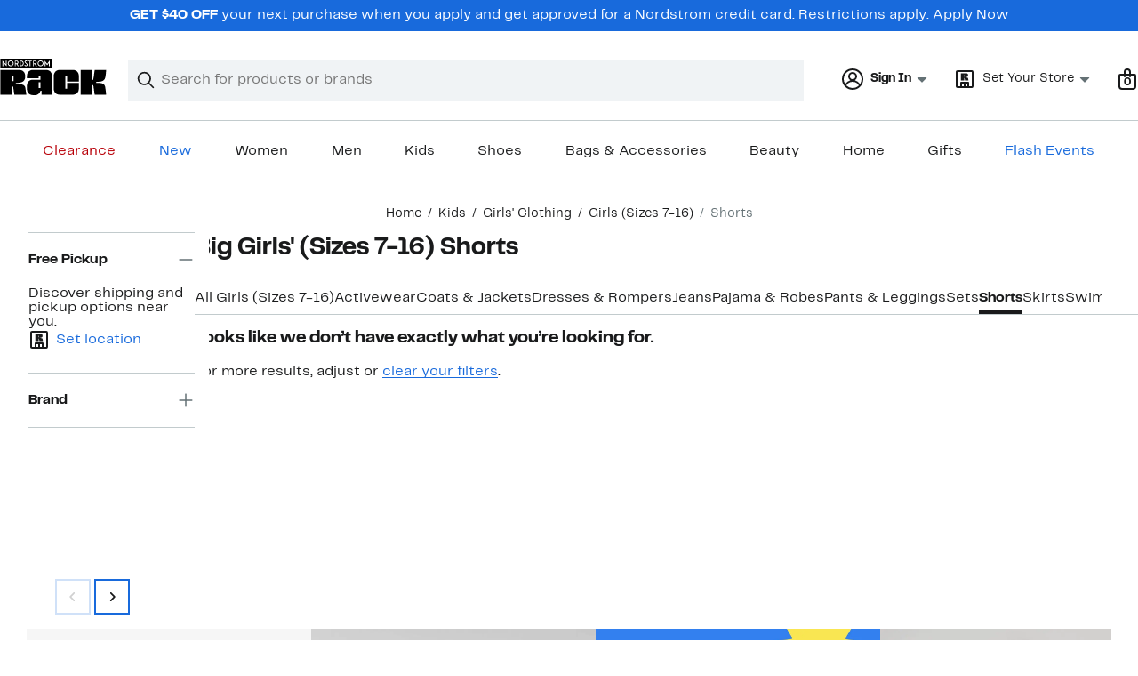

--- FILE ---
content_type: text/html; charset=utf-8
request_url: https://www.nordstromrack.com/shop/kids/girls-clothing/big-kid/shorts?filterByBrand=tiny-tribe
body_size: 77941
content:

                    <!doctype html>
                    <html lang="en-us" xml:lang="en-us" >
                    <head>
                        <title data-react-helmet="true">Big Girls&#x27; (Sizes 7-16) Shorts | Nordstrom Rack</title>
                        <meta data-react-helmet="true" charset="UTF-8"/><meta data-react-helmet="true" name="viewport" content="width=980"/><meta data-react-helmet="true" http-equiv="X-UA-Compatible" content="IE=edge,chrome=1"/><meta data-react-helmet="true" name="keywords" content="&quot;nordstrom rack&quot;"/><meta data-react-helmet="true" property="og:title" content="Big Girls&#x27; (Sizes 7-16) Shorts | Nordstrom Rack"/><meta data-react-helmet="true" property="og:description" content="Shop a great selection of Girls (Sizes 7-16) Shorts at Nordstrom Rack. Find designer Girls (Sizes 7-16) Shorts up to 70% off and get free shipping on orders over $100."/><meta data-react-helmet="true" property="og:site_name" content="Nordstrom"/><meta data-react-helmet="true" property="og:type" content="website"/><meta data-react-helmet="true" name="description" content="Shop a great selection of Girls (Sizes 7-16) Shorts at Nordstrom Rack. Find designer Girls (Sizes 7-16) Shorts up to 70% off and get free shipping on orders over $100."/><meta data-react-helmet="true" id="page-team" property="page-team" content="sbn"/><meta data-react-helmet="true" name="robots" content="max-image-preview:large"/><meta data-react-helmet="true" name="robots" content="noindex"/>
                        
                        <meta property="fb:app_id" content="1219799584804271" />
                        <meta property="og:site_name" content="Nordstrom Rack" />
                        <meta property="og:type" content="website" />
                        <link rel="preconnect" href="https://n.nordstrommedia.com/">
                        
    <script id="gtm-bootstrap">
        (function (w, l) {
            w[l]=w[l] || [];
            w[l].push({
                "gtm.start": new Date().getTime(),
                event: "gtm.js"
            });
        })(window, "dataLayer");
    </script>
    <script src="https://www.googletagmanager.com/gtm.js?id=GTM-NSDF238" async></script>


                        <link rel="preload" href="https://n.nordstrommedia.com/id/df3a0d48-0df8-483c-81af-7e456c0a47bb.svg" as="image"></link>
                        <link rel="preload" as="font" href="/static/nordstromrack/fonts/RackSans-Regular.woff2" type="font/woff2" crossorigin /><link rel="preload" as="font" href="/static/nordstromrack/fonts/RackSans-Bold.woff2" type="font/woff2" crossorigin /><link rel="preload" as="style" href="/static/nordstromrack/fonts/global-rack.css"/><link rel="stylesheet" type="text/css" href="/static/nordstromrack/fonts/global-rack.css" />
                        <link data-chunk="global-components" rel="preload" as="style" href="/static/nordstromrack/res/v3/718e9030244cff85.d5.css">
<link data-chunk="product_results_gallery" rel="preload" as="style" href="/static/nordstromrack/res/v3/080ac0a7d7e54c8e.d5.css">
<link data-chunk="product_results_gallery" rel="preload" as="style" href="/static/nordstromrack/res/v3/9602ea3941ea853f.d5.css">
<link data-chunk="product_results_gallery" rel="preload" as="style" href="/static/nordstromrack/res/v3/2fce5242e6576740.d5.css">
<link data-chunk="product_results_gallery" rel="preload" as="style" href="/static/nordstromrack/res/v3/fd4636603f585e89.d5.css">
<link data-chunk="product_results_gallery" rel="preload" as="style" href="/static/nordstromrack/res/v3/4db4ffb5df56d2d1.d5.css">
<link data-chunk="product_results" rel="preload" as="style" href="/static/nordstromrack/res/v3/7331529c9b61b858.d5.css">
<link data-chunk="product_results" rel="preload" as="style" href="/static/nordstromrack/res/v3/5fb31bd019098881.d5.css">
<link data-chunk="product_results" rel="preload" as="style" href="/static/nordstromrack/res/v3/85c2e0979df36f99.d5.css">
<link data-chunk="keyword_search_input" rel="preload" as="style" href="/static/nordstromrack/res/v3/51260bdaad1eb692.d5.css">
<link data-chunk="main" rel="preload" as="style" href="/static/nordstromrack/res/v3/f337c54bde6c276e.d5.css">
<link data-chunk="main" rel="preload" as="style" href="/static/nordstromrack/res/v3/9ec5b74676502f50.d5.css">
<link data-chunk="main" rel="preload" as="script" href="/static/nordstromrack/res/v3/a0f7e0be448c3b82.d5.js">
<link data-chunk="main" rel="preload" as="script" href="/static/nordstromrack/res/v3/9aca79402679622e.d5.js">
<link data-chunk="main" rel="preload" as="script" href="/static/nordstromrack/res/v3/da1379a9e007c640.d5.js">
<link data-chunk="main" rel="preload" as="script" href="/static/nordstromrack/res/v3/cc8f1a3b618716e3.d5.js">
<link data-chunk="main" rel="preload" as="script" href="/static/nordstromrack/res/v3/05c2d4b8bd4adcd1.d5.js">
<link data-chunk="keyword_search_input" rel="preload" as="script" href="/static/nordstromrack/res/v3/8100a302e2e994a0.d5.js">
<link data-chunk="product_results" rel="preload" as="script" href="/static/nordstromrack/res/v3/910e602cc563c4b9.d5.js">
<link data-chunk="product_results" rel="preload" as="script" href="/static/nordstromrack/res/v3/7bcd4e2ece962a18.d5.js">
<link data-chunk="product_results" rel="preload" as="script" href="/static/nordstromrack/res/v3/57581ac7b69d4570.d5.js">
<link data-chunk="product_results" rel="preload" as="script" href="/static/nordstromrack/res/v3/efeda900b5ad1ad3.d5.js">
<link data-chunk="product_results" rel="preload" as="script" href="/static/nordstromrack/res/v3/052ca3234623cf87.d5.js">
<link data-chunk="product_results" rel="preload" as="script" href="/static/nordstromrack/res/v3/e5b0b0c79c47a21e.d5.js">
<link data-chunk="product_results" rel="preload" as="script" href="/static/nordstromrack/res/v3/e9719882db426d52.d5.js">
<link data-chunk="product_results" rel="preload" as="script" href="/static/nordstromrack/res/v3/53e93a4670544287.d5.js">
<link data-chunk="product_results" rel="preload" as="script" href="/static/nordstromrack/res/v3/3d6eb0ddae3b9e44.d5.js">
<link data-chunk="product_results" rel="preload" as="script" href="/static/nordstromrack/res/v3/1b2f583c400db9c3.d5.js">
<link data-chunk="product_results" rel="preload" as="script" href="/static/nordstromrack/res/v3/53ed23dd22484b93.d5.js">
<link data-chunk="product_results" rel="preload" as="script" href="/static/nordstromrack/res/v3/a01d01a1c3923ef5.d5.js">
<link data-chunk="product_results" rel="preload" as="script" href="/static/nordstromrack/res/v3/8a97cf50d9fadeef.d5.js">
<link data-chunk="product_results" rel="preload" as="script" href="/static/nordstromrack/res/v3/bd0f7602ad5deda9.d5.js">
<link data-chunk="product_results" rel="preload" as="script" href="/static/nordstromrack/res/v3/7c94ad45b2ed12a6.d5.js">
<link data-chunk="product_results" rel="preload" as="script" href="/static/nordstromrack/res/v3/1147f67707af5a5b.d5.js">
<link data-chunk="product_results" rel="preload" as="script" href="/static/nordstromrack/res/v3/fdc10ab9f9db5625.d5.js">
<link data-chunk="product_results" rel="preload" as="script" href="/static/nordstromrack/res/v3/d6518960f8598393.d5.js">
<link data-chunk="product_results" rel="preload" as="script" href="/static/nordstromrack/res/v3/80c42d0b8666dbdc.d5.js">
<link data-chunk="product_results" rel="preload" as="script" href="/static/nordstromrack/res/v3/2bd9127f546ce6b1.d5.js">
<link data-chunk="product_results" rel="preload" as="script" href="/static/nordstromrack/res/v3/8e511bd5eaadbe3d.d5.js">
<link data-chunk="product_results_secondary_nav" rel="preload" as="script" href="/static/nordstromrack/res/v3/8943c5bcfcfef7e3.d5.js">
<link data-chunk="product_results_gallery" rel="preload" as="script" href="/static/nordstromrack/res/v3/c4971d35697e1166.d5.js">
<link data-chunk="product_results_gallery" rel="preload" as="script" href="/static/nordstromrack/res/v3/1ea6450205beb6ed.d5.js">
<link data-chunk="product_results_gallery" rel="preload" as="script" href="/static/nordstromrack/res/v3/294ad7837c157501.d5.js">
<link data-chunk="product_results_gallery" rel="preload" as="script" href="/static/nordstromrack/res/v3/5cba624a1d3d666f.d5.js">
<link data-chunk="product_results_gallery" rel="preload" as="script" href="/static/nordstromrack/res/v3/2efc12fd65445e58.d5.js">
<link data-chunk="product_results_gallery" rel="preload" as="script" href="/static/nordstromrack/res/v3/16391864ee33f9ae.d5.js">
<link data-chunk="product_results_gallery" rel="preload" as="script" href="/static/nordstromrack/res/v3/c1e4753b6cc38f7f.d5.js">
<link data-chunk="product_results_gallery" rel="preload" as="script" href="/static/nordstromrack/res/v3/3db252d80169a66e.d5.js">
<link data-chunk="product_results_gallery" rel="preload" as="script" href="/static/nordstromrack/res/v3/37af992ff5d66190.d5.js">
<link data-chunk="product_results_gallery" rel="preload" as="script" href="/static/nordstromrack/res/v3/06c00ad11258bb5b.d5.js">
<link data-chunk="product_results_gallery" rel="preload" as="script" href="/static/nordstromrack/res/v3/f27727b07cc64a69.d5.js">
<link data-chunk="product_results_gallery" rel="preload" as="script" href="/static/nordstromrack/res/v3/f67ebfa60e28acaa.d5.js">
<link data-chunk="product_results_gallery" rel="preload" as="script" href="/static/nordstromrack/res/v3/7f7f5707805ba817.d5.js">
<link data-chunk="product_results_gallery" rel="preload" as="script" href="/static/nordstromrack/res/v3/69cfee10f9ac6c27.d5.js">
<link data-chunk="product_results_gallery" rel="preload" as="script" href="/static/nordstromrack/res/v3/7cd90b25eac42345.d5.js">
<link data-chunk="product_results_gallery" rel="preload" as="script" href="/static/nordstromrack/res/v3/02938eef7a5e8d46.d5.js">
<link data-chunk="product_results_gallery" rel="preload" as="script" href="/static/nordstromrack/res/v3/30abfe0a741888e8.d5.js">
<link data-chunk="product_results_gallery" rel="preload" as="script" href="/static/nordstromrack/res/v3/3b3d4eff7c40b8bd.d5.js">
<link data-chunk="product_results_gallery" rel="preload" as="script" href="/static/nordstromrack/res/v3/115dc306876aa152.d5.js">
<link data-chunk="product_results_gallery" rel="preload" as="script" href="/static/nordstromrack/res/v3/b2018bf8b4d9888f.d5.js">
<link data-chunk="product_results_gallery" rel="preload" as="script" href="/static/nordstromrack/res/v3/0c9afb6ddd00f430.d5.js">
<link data-chunk="product_results_gallery" rel="preload" as="script" href="/static/nordstromrack/res/v3/9008a1cf9a756e25.d5.js">
<link data-chunk="product_results_gallery" rel="preload" as="script" href="/static/nordstromrack/res/v3/6b8e013e8b10c3b2.d5.js">
<link data-chunk="product_results_gallery" rel="preload" as="script" href="/static/nordstromrack/res/v3/5748fb0396c11cdc.d5.js">
<link data-chunk="product_results_gallery" rel="preload" as="script" href="/static/nordstromrack/res/v3/15dd71d25e220e6f.d5.js">
<link data-chunk="product_results_gallery" rel="preload" as="script" href="/static/nordstromrack/res/v3/317422c4db07d508.d5.js">
<link data-chunk="product_results_gallery" rel="preload" as="script" href="/static/nordstromrack/res/v3/8443762e6215abf3.d5.js">
<link data-chunk="product_results_gallery" rel="preload" as="script" href="/static/nordstromrack/res/v3/a2c0225825e2a06d.d5.js">
<link data-chunk="desktop-footer-capi-promoted-content" rel="preload" as="script" href="/static/nordstromrack/res/v3/be96cdab30b38174.d5.js">
<link data-chunk="global-components" rel="preload" as="script" href="/static/nordstromrack/res/v3/bdf68f97791164cc.d5.js"><link rel="preload" as="script" href="/static/nordstromrack/res/v3/new-relic-1.288.1.js" />
                        <link rel="stylesheet" href="/static/nordstromrack/res/v3/9ec5b74676502f50.d5.css"><link rel="stylesheet" href="/static/nordstromrack/res/v3/f337c54bde6c276e.d5.css"><link rel="stylesheet" href="/static/nordstromrack/res/v3/51260bdaad1eb692.d5.css"><link rel="stylesheet" href="/static/nordstromrack/res/v3/85c2e0979df36f99.d5.css"><link rel="stylesheet" href="/static/nordstromrack/res/v3/5fb31bd019098881.d5.css"><link rel="stylesheet" href="/static/nordstromrack/res/v3/7331529c9b61b858.d5.css"><link rel="stylesheet" href="/static/nordstromrack/res/v3/4db4ffb5df56d2d1.d5.css"><link rel="stylesheet" href="/static/nordstromrack/res/v3/fd4636603f585e89.d5.css"><link rel="stylesheet" href="/static/nordstromrack/res/v3/2fce5242e6576740.d5.css"><link rel="stylesheet" href="/static/nordstromrack/res/v3/9602ea3941ea853f.d5.css"><link rel="stylesheet" href="/static/nordstromrack/res/v3/080ac0a7d7e54c8e.d5.css"><link data-chunk="global-components" rel="stylesheet" href="/static/nordstromrack/res/v3/718e9030244cff85.d5.css">
                        <link rel="icon" href="https://n.nordstrommedia.com/id/12bcd953-0629-48b9-9997-5c5198a3c76d.png" sizes="16x16" /><link rel="icon" href="https://n.nordstrommedia.com/id/637eb4b8-30e6-4c41-8dc0-7a004d1e8c37.png" sizes="32x32" /><link rel="icon" href="https://n.nordstrommedia.com/id/4041c704-7e86-473c-bf3b-2684152049a8.png" sizes="96x96" />
                        <script>
                        window.nord=window.nord || {};
                        window.nord.platformVersion="18.2.508-612e9df5";
                        window.nord.rum=window.nord.rum || {};
                        window.nord.rum.mwpTeam="sbn";
                        window.nord.rum.deviceCapability="LEGACY";
                        window.nord.rum.environment="prod";
                        </script>
                        <script>
document.addEventListener("DOMContentLoaded", function() {window.nord.rum.domSizeAtDCL=document.getElementsByTagName('*').length});</script>
                        <script src="/static/nordstromrack/res/v3/new-relic-1.288.1.js" async></script>
                        
<script>
    (window.nord || (window.nord = {}));
    window.nord.ns = {start: Date.now(), ready: false};
    window.addEventListener('JSReady', function() {
        window.nord.ns.ready = true;
    });
</script>

<script>(function(){(function(a){"use strict";function b(c,d){if({}.hasOwnProperty.call(b.cache,c))return b.cache[c];var e=b.resolve(c);if(!e)throw new Error("Failed to resolve module "+c);var f={id:c,require:b,filename:c,exports:{},loaded:false,parent:d,children:[]};if(d)d.children.push(f);var g=c.slice(0,c.lastIndexOf("/")+1);b.cache[c]=f.exports;e.call(void 0,f,f.exports,g,c);f.loaded=true;return b.cache[c]=f.exports}b.modules={};b.cache={};b.resolve=function(h){return{}.hasOwnProperty.call(b.modules,h)?b.modules[h]:void 0};b.define=function(i,j){b.modules[i]=j};b.define("1",function(k,l,m,n){var o=b("2",k);var p=o["default"];var q=String.fromCharCode.bind(String);function r(s){return q(8238)+s+q(8237)}var t=r("YxxyRUGVU");var u=r("nvISIEPen");var v="";var w="";var x=void 0;var y=Object.defineProperty.bind(Object);(function(){var z=XMLHttpRequest.prototype;var A=z.open;var B=z.send;var C=z.setRequestHeader;function D(E,F,G){var H=Object.getOwnPropertyDescriptor(E,F);if(H&&(H.writable||H.configurable)){H.value=G;y(E,F,H)}}function I(J,K,L,M,N){var O=[].slice.call(arguments);var P=""+J;O[0]=P;var Q=A.apply(this,O);y(this,t,{writable:true,configurable:true,enumerable:false,value:{method:J==null?null:P.toLowerCase(),url:K}});return Q}function R(S){if(x!=null&&t in this&&x.shouldHook(this[t])){var T=x.getEncodedData();if(T){for(var U in T){if(!{}.hasOwnProperty.call(T,U))continue;var V=T[U];var W=x.config.headerNamePrefix+U;var X=x.chunk(W,V,x.config.headerChunkSize);for(var Y in X){if(!{}.hasOwnProperty.call(X,Y))continue;C.call(this,Y,X[Y])}}}}return B.apply(this,arguments)}if(!(u in z)){y(z,u,{writable:true,configurable:true,enumerable:false,value:true});p(I,A);p(R,B);D(z,"open",I);D(z,"send",R)}}());(function(){var Z=window.fetch;var ba=window.Request;var bb=function bc(bd,be){var bf=new ba(bd,be);var bg={url:bf.url,method:bf.method};if(x!=null&&x.shouldHook(bg)){var bh=x.getEncodedData();if(bh){for(var bi in bh){if(!{}.hasOwnProperty.call(bh,bi))continue;var bj=bh[bi];var bk=x.config.headerNamePrefix+bi;var bl=x.chunk(bk,bj,x.config.headerChunkSize);for(var bm in bl){if(!{}.hasOwnProperty.call(bl,bm))continue;bf.headers.set(bm,bl[bm])}}}}return Z(bf)};if(typeof Z==="function"&&!(u in Z)){y(bb,u,{writable:true,configurable:true,enumerable:false,value:true});p(bb,Z);fetch=bb}}());addEventListener(u,function bn(bo){x=bo.detail;if(bo.detail==null){removeEventListener(u,bn)}})});b.define("2",function(bp,bq,br,bs){var bt=Function.prototype.call.bind(Function.prototype.toString);var bu=void 0,bv=void 0;var bw=function bx(){var by=bu.lastIndexOf(this);if(by>=0){return bv[by]}return bt(this)};bw.prototype=void 0;bu=[bw];bv=[bt(Function.prototype.toString)];function bz(bA,bB){if(typeof bB!=="function"){return}try{bv.push(bt(bB));bu.push(bA);if(Function.prototype.toString!==bw){Function.prototype.toString=bw}}catch(bC){}}bq["default"]=bz});return b("1")}.call(this,this))}()); try{(function(_f){"use strict";var getString=Function.prototype.call.bind(Function.prototype.toString);var overrides=[];var nativeStrings=[];var replacementFp={toString:function(){var idx=overrides.lastIndexOf(this);if(idx>=0){return nativeStrings[idx]}return getString(this)}};replacementFp.toString.prototype=void 0;overrides=[replacementFp.toString];nativeStrings=[getString(Function.prototype.toString)];function maskFptoString(override,native){if(typeof native!=="function"){return}try{var nativeString=replacementFp.toString.call(native);nativeStrings.push(nativeString);overrides.push(override);if(Function.prototype.toString!==replacementFp.toString){Function.prototype.toString=replacementFp.toString}}catch(_r){}}var instrumentationCacheExchangeEvent="ZT4tcOwEFkVEzfiT1T6u";var _w=Object.call.bind(Object.bind,Object.call);var _e=_w(Object.call);var _y=Array.prototype.push;var _t=Array.prototype.indexOf;var concat=Array.prototype.concat;var slice=Array.prototype.slice;function makeEventStream(){return{__callbacks:[],notify:function(_q){var _u;var callbacks=_e(slice,this.__callbacks);var length=callbacks.length;for(var i=length-1;i>=0;--i){try{var callback=callbacks[i];if(callback!=null){var currentRetVal=callback(_q,_u);if(currentRetVal!=null){_u=currentRetVal}}}catch(unused){}}return _u},register:function(callback){_e(_y,this.__callbacks,callback)},unregister:function(callback){var index=_e(_t,this.__callbacks,callback);if(index!==-1){this.__callbacks[index]=null}},__merge:function(eventStream){if(eventStream!=null){this.__callbacks=_e(concat,this.__callbacks,eventStream.__callbacks)}}}}var hasOwnProp=Object.hasOwnProperty;var getPrototypeOf=Object.getPrototypeOf;var getOwnPropertyDescriptor=Object.getOwnPropertyDescriptor;var getOwnPropertyNames=Object.getOwnPropertyNames;var defineProperty=Object.defineProperty;var boundCall=Object.call.bind(Object.bind,Object.call);var apply=boundCall(Object.apply);var call=boundCall(Object.call);var create=Object.create;var bind=Function.prototype.bind;var push=Array.prototype.push;var indexOf=Array.prototype.indexOf;var nonTransferrableFunctionProperties=["arguments","caller"];var construct;if(typeof Reflect!=="undefined"&&Reflect!=null&&typeof Reflect.construct==="function"){construct=Reflect.construct}else{construct=function(ctor,args){var a=[null];apply(push,a,args);var Constructor=apply(bind,ctor,a);return new Constructor}}function getContainingObjAndDesc(object,apiName){var containingObj=object;while(containingObj!=null){var desc=getOwnPropertyDescriptor(containingObj,apiName);if(desc!=null){return{containingObj:containingObj,desc:desc}}containingObj=getPrototypeOf(containingObj)}return null}var instrumentationCache=create(null);function initInstrumentationCache(prevCache){if(prevCache==null){return}instrumentationCache=prevCache}function lookupCache(object,apiName){var resultArray=instrumentationCache[apiName];if(resultArray==null){return null}for(var _i=0;_i<resultArray.length;++_i){var instrResult=resultArray[_i];if(object===instrResult.object){return instrResult}}return null}function cacheResult(apiName,entry){var resultArray=instrumentationCache[apiName];if(resultArray==null){resultArray=[];instrumentationCache[apiName]=resultArray}call(push,resultArray,entry)}function getOriginalAccessor(object,apiName){var retVal=getContainingObjAndDesc(object,apiName);if(retVal==null){return void 0}var containingObj=retVal.containingObj,desc=retVal.desc;var cache=lookupCache(containingObj,apiName);if(cache!=null){return cache.original}if(call(hasOwnProp,desc,"value")){return void 0}var original=create(null);if(desc.get!=null){original.get=desc.get}if(desc.set!=null){original.set=desc.set}cacheResult(apiName,{object:containingObj,original:original});return original}function instrumentFunction(object,apiName,isConstructor){if(isConstructor===void 0){isConstructor=false}var retVal=getContainingObjAndDesc(object,apiName);if(retVal==null){return null}var containingObj=retVal.containingObj,desc=retVal.desc;var configurable=desc.configurable,writable=desc.writable;var originalValue=desc.value;if(!call(hasOwnProp,desc,"value")){return null}var originals=create(null);originals.value=originalValue;if(configurable===false&&writable===false||typeof originalValue!=="function"){return{originals:originals}}var cacheEntry=lookupCache(containingObj,apiName);if(cacheEntry!=null){if(cacheEntry.result!=null){return cacheEntry.result}originalValue=cacheEntry.original;originals.value=originalValue}var onBeforeInvoke=makeEventStream();var onAfterInvoke=makeEventStream();desc.value=function newValue(){var args=arguments;var onBI=onBeforeInvoke.notify({args:args,thisObj:this});if(onBI){if(onBI.bypassResult!=null){if(onBI.bypassResult.throw){throw onBI.bypassResult.value}return onBI.bypassResult.value}else if(onBI.args!=null){args=onBI.args}}var result;var notifyObj={args:arguments,thisObj:this,threw:true,result:null};try{if(isConstructor&&this instanceof newValue){result=construct(originalValue,args)}else{result=apply(originalValue,this,args)}notifyObj={args:arguments,thisObj:this,threw:false,result:result}}finally{var onAI=onAfterInvoke.notify(notifyObj);if(onAI&&onAI.bypassResult!=null){if(onAI.bypassResult.throw){throw onAI.bypassResult.value}return onAI.bypassResult.value}}return result};var newValue=desc.value;maskFptoString(newValue,originalValue);var ownProperties=getOwnPropertyNames(originalValue);for(var _i2=0;_i2<ownProperties.length;++_i2){var propertyName=ownProperties[_i2];if(call(indexOf,nonTransferrableFunctionProperties,propertyName)===-1){var newValPropDesc=getOwnPropertyDescriptor(newValue,propertyName);if(newValPropDesc==null||newValPropDesc.configurable===true||newValPropDesc.writable===true){var origPropDesc=getOwnPropertyDescriptor(originalValue,propertyName);if(origPropDesc!=null){defineProperty(newValue,propertyName,origPropDesc)}}}}try{if(!call(hasOwnProp,originalValue,"prototype")){newValue.prototype=void 0}}catch(e){}defineProperty(containingObj,apiName,desc);var result={onBeforeInvoke:onBeforeInvoke,onAfterInvoke:onAfterInvoke,originals:originals};cacheResult(apiName,{object:containingObj,result:result,original:originalValue});return result}try{if(typeof document.createEvent==="function"){var event=document.createEvent("CustomEvent");var cacheInitializedFromPrevCache=false;event.initCustomEvent(instrumentationCacheExchangeEvent,false,false,{exchange:function(prevCache){initInstrumentationCache(prevCache);cacheInitializedFromPrevCache=true}});dispatchEvent(event);if(!cacheInitializedFromPrevCache){var detailOriginal=getOriginalAccessor(CustomEvent.prototype,"detail");if(detailOriginal!=null&&typeof detailOriginal.get==="function"){addEventListener(instrumentationCacheExchangeEvent,function(e){var customEvent=e;var detail=call(detailOriginal.get,customEvent);if(detail!=null&&typeof detail.exchange==="function"){detail.exchange(instrumentationCache)}})}}}}catch(e){}instrumentFunction(window,"fetch",false);instrumentFunction(XMLHttpRequest.prototype,"open",false);instrumentFunction(XMLHttpRequest.prototype,"send",false);instrumentFunction(XMLHttpRequest.prototype,"setRequestHeader",false);var _l={__proto__:null};if(_f.Symbol)_f.Object.defineProperty(_l,_f.Symbol.toStringTag,{value:"Module"});_l=_f.Object.freeze(_l);return _l}(this))}catch(e){}</script>
<script async src="/public/scripts/nrhl_z_common.js?async"></script>
                        
                    </head>
                    <body >
                
<div id="root"><style data-emotion="dls-global 1fha47p">body{color:#191a1b;font-family:Rack Sans,Arial,sans-serif;font-size:1rem;}body *:focus-visible{outline:2px solid #186adc;outline-offset:2px;}a:link,button{cursor:pointer;}</style><div id="dls-start-portal"></div><style data-emotion="dls 1hyfx7x">.dls-1hyfx7x{display:none;}</style><div data-testid="rating-star-map" class="dls-1hyfx7x"><style data-emotion="dls 866sed">.dls-866sed path{fill:#186adc;}</style><svg xmlns="http://www.w3.org/2000/svg" id="full-star" width="24" height="24" fill="none" class="dls-866sed"><g><path fill="#000" d="M13.404 1.912c-.486-1.298-2.322-1.298-2.809 0l-2.3 6.133-6.543.292C.368 8.4-.2 10.145.884 11.01l5.122 4.082-1.744 6.314c-.37 1.335 1.116 2.415 2.273 1.65L12 19.446l5.465 3.61c1.157.765 2.642-.314 2.273-1.65l-1.744-6.314 5.122-4.082c1.084-.864.516-2.61-.868-2.672l-6.544-.292z"></path></g></svg><style data-emotion="dls 2nzfih">.dls-2nzfih path{fill:#c2cbcd;}</style><svg xmlns="http://www.w3.org/2000/svg" id="empty-star" width="24" height="24" fill="none" class="dls-2nzfih"><g><path fill="#000" d="M13.404 1.912c-.486-1.298-2.322-1.298-2.809 0l-2.3 6.133-6.543.292C.368 8.4-.2 10.145.884 11.01l5.122 4.082-1.744 6.314c-.37 1.335 1.116 2.415 2.273 1.65L12 19.446l5.465 3.61c1.157.765 2.642-.314 2.273-1.65l-1.744-6.314 5.122-4.082c1.084-.864.516-2.61-.868-2.672l-6.544-.292z"></path></g></svg><svg id="star-fraction-point-1" viewBox="0 0 24 24"><use href="#empty-star" x="0"></use><use href="#full-star" width="2.40" x="0"></use></svg><svg id="star-fraction-point-2" viewBox="0 0 24 24"><use href="#empty-star" x="0"></use><use href="#full-star" width="4.80" x="0"></use></svg><svg id="star-fraction-point-3" viewBox="0 0 24 24"><use href="#empty-star" x="0"></use><use href="#full-star" width="7.20" x="0"></use></svg><svg id="star-fraction-point-4" viewBox="0 0 24 24"><use href="#empty-star" x="0"></use><use href="#full-star" width="9.60" x="0"></use></svg><svg id="star-fraction-point-5" viewBox="0 0 24 24"><use href="#empty-star" x="0"></use><use href="#full-star" width="12.00" x="0"></use></svg><svg id="star-fraction-point-6" viewBox="0 0 24 24"><use href="#empty-star" x="0"></use><use href="#full-star" width="14.40" x="0"></use></svg><svg id="star-fraction-point-7" viewBox="0 0 24 24"><use href="#empty-star" x="0"></use><use href="#full-star" width="16.80" x="0"></use></svg><svg id="star-fraction-point-8" viewBox="0 0 24 24"><use href="#empty-star" x="0"></use><use href="#full-star" width="19.20" x="0"></use></svg><svg id="star-fraction-point-9" viewBox="0 0 24 24"><use href="#empty-star" x="0"></use><use href="#full-star" width="21.60" x="0"></use></svg><svg id="0-stars" viewBox="0 0 128 24"><use href="#empty-star" x="0"></use><use href="#empty-star" x="26"></use><use href="#empty-star" x="52"></use><use href="#empty-star" x="78"></use><use href="#empty-star" x="104"></use></svg><svg id="1-stars" viewBox="0 0 128 24"><use href="#full-star" x="0"></use><use href="#empty-star" x="26"></use><use href="#empty-star" x="52"></use><use href="#empty-star" x="78"></use><use href="#empty-star" x="104"></use></svg><svg id="2-stars" viewBox="0 0 128 24"><use href="#full-star" x="0"></use><use href="#full-star" x="26"></use><use href="#empty-star" x="52"></use><use href="#empty-star" x="78"></use><use href="#empty-star" x="104"></use></svg><svg id="3-stars" viewBox="0 0 128 24"><use href="#full-star" x="0"></use><use href="#full-star" x="26"></use><use href="#full-star" x="52"></use><use href="#empty-star" x="78"></use><use href="#empty-star" x="104"></use></svg><svg id="4-stars" viewBox="0 0 128 24"><use href="#full-star" x="0"></use><use href="#full-star" x="26"></use><use href="#full-star" x="52"></use><use href="#full-star" x="78"></use><use href="#empty-star" x="104"></use></svg><svg id="5-stars" viewBox="0 0 128 24"><use href="#full-star" x="0"></use><use href="#full-star" x="26"></use><use href="#full-star" x="52"></use><use href="#full-star" x="78"></use><use href="#full-star" x="104"></use></svg></div><div class="brand-nordstrom_rack navigation-mouse browser-unknown-browser browser-unknown-browser-0 os-unknown"><section id="" class="vYF33 remUw" style="left:0;top:0;position:relative;z-index:5"><a class="BK8bF OfW5X" href="#main-content-start">Skip navigation</a><section class="TqINp"><div class="BwqBX yEUew undefined"><div class="iurNK YU8pH PbTRv" style="background-color:#186adc;text-align:center;color:#ffffff"><div class="U_Vu3"><div class="UYr2M fWRC1"><div class="Kv5KD"><p class="TFM6u"><span><strong>GET $40 OFF</strong> <!-- -->your next purchase when you apply and get approved for a Nordstrom credit card. Restrictions apply.</span> <a title="Apply Now" href="https://www.nordstromrack.com/becomecardmember?cc=RA1010">Apply Now</a></p></div></div></div></div><div id="global-header-desktop" class="U1Dgu"><div class="nrGtK"><a aria-label="Nordstrom Rack Logo" class="hxAfD zsHE4 aAjtM QkgQO ayGrI" href="/?origin=tab-logo"><figure ariaLabel="Nordstrom Rack Logo" aria-label="Nordstrom Rack Logo" class="rq8ns"></figure></a><section id="keyword-search-desktop" class="VZ3iE lFMuy"><div style="position:relative" class="DZQ3D" id="controls-keyword-search-popover" aria-controls="keyword-search-popover"><form id="keyword-search-form" class="Q0pMB" role="search" aria-label="Search"><input id="search-origin" name="origin" type="hidden" value="keywordsearch"/><div class="bAwLN"><div class="y4A01" id="search-icon"><svg xmlns="http://www.w3.org/2000/svg" width="20px" height="20px" fill="none" viewBox="0 0 24 24" data-testid="svg_IconSearch" class="y4A01"><path fill="#191A1B" fill-rule="evenodd" d="M10 1a9 9 0 1 0 5.618 16.032l5.675 5.675a1 1 0 0 0 1.414-1.414l-5.675-5.675A9 9 0 0 0 10 1m-7 9a7 7 0 1 1 14 0 7 7 0 0 1-14 0" clip-rule="evenodd"></path></svg></div><label class="HkUpL OfW5X" for="keyword-search-input">Search</label><input id="keyword-search-input" class="RTf5v" aria-labelledby="keyword-search-input-label" name="keyword" type="search" autoComplete="off" placeholder="Search for products or brands" maxLength="140" value=""/><label class="HkUpL OfW5X" for="reset-search">Clear</label><button class="TBFPu HkUpL OfW5X" aria-labelledby="reset-search-label" type="reset" role="button" tabindex="-1" id="clear-search-icon"><span class="KZOz4 OfW5X">Clear Search Text</span><svg xmlns="http://www.w3.org/2000/svg" width="20px" height="20px" fill="none" viewBox="0 0 24 24" data-testid="svg_IconClose" class="GgTxN"><path fill="#191A1B" d="M4.293 4.293a1 1 0 0 1 1.414 0L12 10.586l6.293-6.293a1 1 0 1 1 1.414 1.414L13.414 12l6.293 6.293a1 1 0 0 1-1.414 1.414L12 13.414l-6.293 6.293a1 1 0 0 1-1.414-1.414L10.586 12 4.293 5.707a1 1 0 0 1 0-1.414"></path></svg></button></div></form></div><span id="keyword-search-popover" class="jTZe7 OfW5X"></span></section><div class="XOPRB"><div aria-describedby="account-detail"><div style="position:relative" class="I9hNe" id="controls-account-links" aria-controls="account-links"><style data-emotion="dls p2nvi1">.dls-p2nvi1{font-family:Rack Sans,Arial,sans-serif;line-height:1.25rem;font-weight:400;font-size:0.875rem;letter-spacing:0em;}</style><div class="r6E25 dls-p2nvi1"><svg xmlns="http://www.w3.org/2000/svg" width="24px" height="24px" fill="none" viewBox="0 0 24 24" data-testid="svg_IconPersonOutlined" class="k1KQu"><g clip-path="url(#clip0_916_3722)"><path fill="#191A1B" fill-rule="evenodd" d="M0 12C0 5.373 5.373 0 12 0s12 5.373 12 12-5.373 12-12 12S0 18.627 0 12m3.647 5.5A9.95 9.95 0 0 1 2 12C2 6.477 6.477 2 12 2s10 4.477 10 10a9.95 9.95 0 0 1-1.648 5.501 10 10 0 0 0-5.836-4.18 5 5 0 1 0-5.032 0 10 10 0 0 0-5.837 4.18m1.347 1.636A9.97 9.97 0 0 0 12 22c2.728 0 5.2-1.092 7.005-2.863a8 8 0 0 0-14.01-.001M12 6a3 3 0 1 0 0 6 3 3 0 0 0 0-6" clip-rule="evenodd"></path></g><defs><clipPath id="clip0_916_3722"><path fill="#fff" d="M0 0h24v24H0z"></path></clipPath></defs></svg><b>Sign In</b><svg xmlns="http://www.w3.org/2000/svg" width="24px" height="24px" fill="none" viewBox="0 0 24 24" data-testid="svg_IconCaretDown" class="xTDVg"><path fill="#191A1B" d="m12.53 15.47 4.617-4.616a.5.5 0 0 0-.354-.854H7.207a.5.5 0 0 0-.353.854l4.616 4.616a.75.75 0 0 0 1.06 0"></path></svg></div></div><span id="account-links" class="jTZe7 OfW5X"></span></div><div class="fiABw VjRzV"><svg xmlns="http://www.w3.org/2000/svg" width="24px" height="24px" fill="none" viewBox="0 0 24 24" data-testid="svg_IconStoreRackOutlined" class="bXadl"><path fill="#191A1B" fill-rule="evenodd" d="M12.369 13.5h3.893l-.32-2.154c-.128-.886-.8-1.174-1.867-1.216l-1.215-.043v-.342l1.109-.106c1.184-.118 1.91-.704 1.91-1.91V7.42c0-1.13-.79-1.92-1.92-1.92H7.75v8h3.776v-2.678h.438zm-.267-4.373h-.576V7.474h.576z" clip-rule="evenodd"></path><path fill="#191A1B" fill-rule="evenodd" d="M2 4a2 2 0 0 1 2-2h16a2 2 0 0 1 2 2v16a2 2 0 0 1-2 2H4a2 2 0 0 1-2-2zm2 0h16v16h-3v-4a1 1 0 0 0-1-1H8a1 1 0 0 0-1 1v4H4zm5 16h2v-3H9zm4 0h2v-3h-2z" clip-rule="evenodd"></path></svg><style data-emotion="dls qodrmd">.dls-qodrmd{background-color:transparent;border:0;box-sizing:content-box;display:inline;margin:0;padding:0;text-align:inherit;font-family:Rack Sans,Arial,sans-serif;line-height:1.5rem;font-weight:400;font-size:1rem;letter-spacing:0em;background-image:linear-gradient(currentColor, currentColor);-webkit-background-position:0% 100%;background-position:0% 100%;background-repeat:no-repeat;-webkit-background-size:0% 2px;background-size:0% 2px;cursor:pointer;position:relative;-webkit-text-decoration:none;text-decoration:none;color:#191a1b;}.dls-qodrmd:hover,.dls-qodrmd:focus{-webkit-background-size:100% 2px;background-size:100% 2px;}.dls-qodrmd:focus-visible,.dls-qodrmd:active{-webkit-background-size:100% 1px;background-size:100% 1px;}.dls-qodrmd:focus{outline:none;}.dls-qodrmd.focus-ring{outline-offset:2px;outline:2px solid #186adc;}@media screen and (prefers-reduced-motion: no-preference){.dls-qodrmd{-webkit-transition:background 0.2s ease-in-out;transition:background 0.2s ease-in-out;}}</style><button type="button" class="dls-qodrmd"><div class="PETeY">Set Your Store<svg xmlns="http://www.w3.org/2000/svg" width="24px" height="24px" fill="none" viewBox="0 0 24 24" data-testid="svg_IconCaretDown" class="y7rtt"><path fill="#191A1B" d="m12.53 15.47 4.617-4.616a.5.5 0 0 0-.354-.854H7.207a.5.5 0 0 0-.353.854l4.616 4.616a.75.75 0 0 0 1.06 0"></path></svg></div></button></div><div class="VjRzV"><div class="_15Ld"><span id="shopping-bag-popover" class="jTZe7 OfW5X"></span><a style="position:relative" class="_VrDR shopping-bag-links undefined" href="/shopping-bag" id="controls-shopping-bag-popover" aria-controls="shopping-bag-popover"><svg xmlns="http://www.w3.org/2000/svg" width="24px" height="24px" fill="none" viewBox="0 0 24 24" data-testid="svg_IconShoppingBagNumberOutlined" class="lvL2s" role="img" title="Shopping Bag"><path fill="#191A1B" fill-rule="evenodd" d="M12 0a4 4 0 0 0-4 4v2H4a2 2 0 0 0-2 2v12a4 4 0 0 0 4 4h12a4 4 0 0 0 4-4V8a2 2 0 0 0-2-2h-4V4a4 4 0 0 0-4-4m2 8v1a1 1 0 1 0 2 0V8h4v12a2 2 0 0 1-2 2H6a2 2 0 0 1-2-2V8h4v1a1 1 0 0 0 2 0V8zm0-2V4a2 2 0 1 0-4 0v2z" clip-rule="evenodd"></path></svg><span class="X4gwf">0</span></a></div></div></div></div><hr class="v_ULg"/><nav aria-label="Site Navigation" class="kRlHr"><ul data-key-right="true"><li><button id="flyout-anchor-index-control-0" aria-controls="GlobalDesktopNavFlyout" class="CaTY6 lSTmN mFJ7c _3njsS ayGrI _3njsS ayGrI">Clearance</button></li><li><button id="flyout-anchor-index-control-1" aria-controls="GlobalDesktopNavFlyout" class="CaTY6 VrTV5 mFJ7c _3njsS ayGrI _3njsS ayGrI">New</button></li><li><button id="flyout-anchor-index-control-2" aria-controls="GlobalDesktopNavFlyout" class="CaTY6 mFJ7c _3njsS ayGrI _3njsS ayGrI">Women</button></li><li><button id="flyout-anchor-index-control-3" aria-controls="GlobalDesktopNavFlyout" class="CaTY6 mFJ7c _3njsS ayGrI _3njsS ayGrI">Men</button></li><li><button id="flyout-anchor-index-control-4" aria-controls="GlobalDesktopNavFlyout" class="CaTY6 mFJ7c _3njsS ayGrI _3njsS ayGrI">Kids</button></li><li><button id="flyout-anchor-index-control-5" aria-controls="GlobalDesktopNavFlyout" class="CaTY6 mFJ7c _3njsS ayGrI _3njsS ayGrI">Shoes</button></li><li><button id="flyout-anchor-index-control-6" aria-controls="GlobalDesktopNavFlyout" class="CaTY6 mFJ7c _3njsS ayGrI _3njsS ayGrI">Bags &amp; Accessories</button></li><li><button id="flyout-anchor-index-control-7" aria-controls="GlobalDesktopNavFlyout" class="CaTY6 mFJ7c _3njsS ayGrI _3njsS ayGrI">Beauty</button></li><li><button id="flyout-anchor-index-control-8" aria-controls="GlobalDesktopNavFlyout" class="CaTY6 mFJ7c _3njsS ayGrI _3njsS ayGrI">Home</button></li><li><button id="flyout-anchor-index-control-9" aria-controls="GlobalDesktopNavFlyout" class="CaTY6 mFJ7c _3njsS ayGrI _3njsS ayGrI">Gifts</button></li><li><button id="flyout-anchor-index-control-10" aria-controls="GlobalDesktopNavFlyout" class="CaTY6 VrTV5 mFJ7c _3njsS ayGrI _3njsS ayGrI">Flash Events</button></li></ul></nav><nav id="GlobalDesktopNavFlyout" aria-label="sub-navigation" class="i7Hgd" role="navigation"><style></style><div style="animation-name:flyoutAnimationOut;height:auto;top:0px" class="ZAHWm KysA_"><div style="animation-name:flyoutContentsAnimationOut" class="U_Vu3 dx7Ke KysA_"><div class="aXrua KysA_"><div class="UYr2M fWRC1 XKOT5"><ul class="L9PTf"><li class="cro1h"><a href="/clearance?breadcrumb=Home%2FClearance&amp;origin=topnav" class="ZDzTL _3njsS ayGrI">All Clearance</a></li><li class="Bn6xe wZFQY Wpe5J"><h3 class="kb32p"> <a href="/clearance/under-25?breadcrumb=Home%2FClearance%2FClearance%20Under%20%2425&amp;origin=topnav" class="ZDzTL _3njsS ayGrI">Clearance Under $25</a> </h3></li><li class="Bn6xe wZFQY fb2tH"><h3 class="kb32p"> <a href="/clearance/new-markdowns?breadcrumb=Home%2FClearance%2FNew%20Markdowns&amp;origin=topnav" class="ZDzTL _3njsS ayGrI">New Markdowns</a> </h3></li><li class="Bn6xe m_qRs"><a href="/clearance/new-markdowns/women?breadcrumb=Home%2FClearance%2FNew%20Markdowns%2FWomen&amp;origin=topnav" class="ZDzTL _3njsS ayGrI">Women</a></li><li class="Bn6xe m_qRs"><a href="/clearance/new-markdowns/men?breadcrumb=Home%2FClearance%2FNew%20Markdowns%2FMen&amp;origin=topnav" class="ZDzTL _3njsS ayGrI">Men</a></li><li class="Bn6xe m_qRs"><a href="/clearance/new-markdowns/kids?breadcrumb=Home%2FClearance%2FNew%20Markdowns%2FKids&amp;origin=topnav" class="ZDzTL _3njsS ayGrI">Kids</a></li><li class="Bn6xe m_qRs"><a href="/clearance/new-markdowns/shoes?breadcrumb=Home%2FClearance%2FNew%20Markdowns%2FShoes&amp;origin=topnav" class="ZDzTL _3njsS ayGrI">Shoes</a></li><li class="Bn6xe m_qRs"><a href="/clearance/new-markdowns/accessories?breadcrumb=Home%2FClearance%2FNew%20Markdowns%2FBags%20%26%20Accessories&amp;origin=topnav" class="ZDzTL _3njsS ayGrI">Bags &amp; Accessories</a></li><li class="Bn6xe m_qRs"><a href="/clearance/new-markdowns/home?breadcrumb=Home%2FClearance%2FNew%20Markdowns%2FHome&amp;origin=topnav" class="ZDzTL _3njsS ayGrI">Home</a></li><li class="Bn6xe m_qRs Wpe5J"><a href="/clearance/new-markdowns/beauty?breadcrumb=Home%2FClearance%2FNew%20Markdowns%2FBeauty&amp;origin=topnav" class="ZDzTL _3njsS ayGrI">Beauty</a></li></ul><ul class="L9PTf"><li class="Bn6xe wZFQY"><h3 class="kb32p"> <a href="/clearance/women?breadcrumb=Home%2FClearance%2FWomen&amp;origin=topnav" class="ZDzTL _3njsS ayGrI">Women</a> </h3></li><li class="Bn6xe m_qRs"><a href="/clearance/women/clothing?breadcrumb=Home%2FClearance%2FWomen%2FClothing&amp;origin=topnav" class="ZDzTL _3njsS ayGrI">Clothing</a></li><li class="Bn6xe m_qRs"><a href="/clearance/women/shoes?breadcrumb=Home%2FClearance%2FWomen%2FShoes&amp;origin=topnav" class="ZDzTL _3njsS ayGrI">Shoes</a></li><li class="Bn6xe m_qRs"><a href="/clearance/women/handbags?breadcrumb=Home%2FClearance%2FWomen%2FHandbags&amp;origin=topnav" class="ZDzTL _3njsS ayGrI">Handbags</a></li><li class="Bn6xe m_qRs"><a href="/clearance/women/accessories?breadcrumb=Home%2FClearance%2FWomen%2FAccessories&amp;origin=topnav" class="ZDzTL _3njsS ayGrI">Accessories</a></li><li class="Bn6xe m_qRs"><a href="/clearance/women/jewelry?breadcrumb=Home%2FClearance%2FWomen%2FJewelry&amp;origin=topnav" class="ZDzTL _3njsS ayGrI">Jewelry</a></li><li class="Bn6xe m_qRs Wpe5J"><a href="/clearance/women/beauty?breadcrumb=Home%2FClearance%2FWomen%2FBeauty&amp;origin=topnav" class="ZDzTL _3njsS ayGrI">Beauty</a></li></ul><ul class="L9PTf"><li class="Bn6xe wZFQY"><h3 class="kb32p"> <a href="/clearance/men?breadcrumb=Home%2FClearance%2FMen&amp;origin=topnav" class="ZDzTL _3njsS ayGrI">Men</a> </h3></li><li class="Bn6xe m_qRs"><a href="/clearance/men/clothing?breadcrumb=Home%2FClearance%2FMen%2FClothing&amp;origin=topnav" class="ZDzTL _3njsS ayGrI">Clothing</a></li><li class="Bn6xe m_qRs"><a href="/clearance/men/shoes?breadcrumb=Home%2FClearance%2FMen%2FShoes&amp;origin=topnav" class="ZDzTL _3njsS ayGrI">Shoes</a></li><li class="Bn6xe m_qRs Wpe5J"><a href="/clearance/men/accessories?breadcrumb=Home%2FClearance%2FMen%2FAccessories&amp;origin=topnav" class="ZDzTL _3njsS ayGrI">Accessories</a></li></ul><ul class="L9PTf"><li class="Bn6xe wZFQY"><h3 class="kb32p"> <a href="/clearance/kids?breadcrumb=Home%2FClearance%2FKids&amp;origin=topnav" class="ZDzTL _3njsS ayGrI">Kids</a> </h3></li><li class="Bn6xe m_qRs"><a href="/clearance/kids/girls?breadcrumb=Home%2FClearance%2FKids%2FGirls&amp;origin=topnav" class="ZDzTL _3njsS ayGrI">Girls</a></li><li class="Bn6xe m_qRs"><a href="/clearance/kids/boys?breadcrumb=Home%2FClearance%2FKids%2FBoys&amp;origin=topnav" class="ZDzTL _3njsS ayGrI">Boys</a></li><li class="Bn6xe m_qRs Wpe5J"><a href="/clearance/kids/baby?breadcrumb=Home%2FClearance%2FKids%2FBaby&amp;origin=topnav" class="ZDzTL _3njsS ayGrI">Baby</a></li></ul><ul class="L9PTf"><li class="Bn6xe wZFQY Wpe5J"><h3 class="kb32p"> <a href="/clearance/accessories?breadcrumb=Home%2FClearance%2FBags%20%26%20Accessories&amp;origin=topnav" class="ZDzTL _3njsS ayGrI">Bags &amp; Accessories</a> </h3></li><li class="Bn6xe wZFQY Wpe5J"><h3 class="kb32p"> <a href="/clearance/shoes?breadcrumb=Home%2FClearance%2FShoes&amp;origin=topnav" class="ZDzTL _3njsS ayGrI">Shoes</a> </h3></li><li class="Bn6xe wZFQY Wpe5J"><h3 class="kb32p"> <a href="/clearance/designer?breadcrumb=Home%2FClearance%2FDesigner&amp;origin=topnav" class="ZDzTL _3njsS ayGrI">Designer</a> </h3></li><li class="Bn6xe wZFQY Wpe5J"><h3 class="kb32p"> <a href="/clearance/home?breadcrumb=Home%2FClearance%2FHome&amp;origin=topnav" class="ZDzTL _3njsS ayGrI">Home</a> </h3></li><li class="Bn6xe wZFQY Wpe5J"><h3 class="kb32p"> <a href="/clearance/beauty?breadcrumb=Home%2FClearance%2FBeauty&amp;origin=topnav" class="ZDzTL _3njsS ayGrI">Beauty</a> </h3></li></ul><div class="L9PTf"><div class="wdavU"><a class="UUHiq hXdB6 QkgQO ayGrI" href="/clearance"><img src="https://n.nordstrommedia.com/id/6c4d2d21-d152-4f53-b012-6806535dcd3b.png" alt=""/></a><a href="/clearance" class="hXdB6 MsKSX ayGrI">Shop Clearance</a></div></div></div><button aria-label="close" class="YYqrk"><svg xmlns="http://www.w3.org/2000/svg" width="24px" height="24px" fill="none" viewBox="0 0 24 24" data-testid="svg_IconClose"><path fill="#191A1B" d="M4.293 4.293a1 1 0 0 1 1.414 0L12 10.586l6.293-6.293a1 1 0 1 1 1.414 1.414L13.414 12l6.293 6.293a1 1 0 0 1-1.414 1.414L12 13.414l-6.293 6.293a1 1 0 0 1-1.414-1.414L10.586 12 4.293 5.707a1 1 0 0 1 0-1.414"></path></svg></button></div></div></div><style></style><div style="animation-name:flyoutAnimationOut;height:auto;top:0px" class="ZAHWm KysA_"><div style="animation-name:flyoutContentsAnimationOut" class="U_Vu3 dx7Ke KysA_"><div class="aXrua KysA_"><div class="UYr2M fWRC1 XKOT5"><ul class="L9PTf"><li class="cro1h"><a href="/shop/new-arrivals?breadcrumb=Home%2FNew&amp;origin=topnav" class="ZDzTL _3njsS ayGrI">All New</a></li><li class="Bn6xe wZFQY fb2tH"><h3 class="kb32p"> <a href="/shop/gifts/valentines-day?breadcrumb=Home%2FNew%2FValentine%27s%20Day%20Gifts&amp;origin=topnav" class="ZDzTL _3njsS ayGrI">Valentine&#x27;s Day Gifts</a> </h3></li><li class="Bn6xe wZFQY fb2tH"><h3 class="kb32p"> <a href="/shop/deals/top-100?breadcrumb=Home%2FNew%2FTop%20100%20Deals&amp;origin=topnav" class="ZDzTL _3njsS ayGrI">Top 100 Deals</a> </h3></li><li class="Bn6xe wZFQY fb2tH"><h3 class="kb32p"> <a href="/shop/new-arrivals/new-from-nordstrom?breadcrumb=Home%2FNew%2FJust%20Landed%20from%20Nordstrom&amp;origin=topnav" class="ZDzTL _3njsS ayGrI">Just Landed from Nordstrom</a> </h3></li><li class="Bn6xe wZFQY fb2tH"><h3 class="kb32p"> <a href="/shop/new-arrivals/great-brands?breadcrumb=Home%2FNew%2FNew%20From%20Our%20Top%20Brands&amp;origin=topnav" class="ZDzTL _3njsS ayGrI">New From Our Top Brands</a> </h3></li><li class="Bn6xe wZFQY fb2tH"><h3 class="kb32p"> <a href="/clearance/new-markdowns?breadcrumb=Home%2FNew%2FNew%20Markdowns%20Up%20to%2070%25%20Off&amp;origin=topnav" class="ZDzTL _3njsS ayGrI">New Markdowns Up to 70% Off</a> </h3></li><li class="Bn6xe wZFQY Wpe5J"><h3 class="kb32p"> <a href="/shop/occasion/vacation?breadcrumb=Home%2FNew%2FVacation%20%26%20Resort&amp;origin=topnav" class="ZDzTL _3njsS ayGrI">Vacation &amp; Resort</a> </h3></li></ul><ul class="L9PTf"><li class="Bn6xe wZFQY"><h3 class="kb32p"> <a href="/shop/new-arrivals/women?breadcrumb=Home%2FNew%2FWomen&amp;origin=topnav" class="ZDzTL _3njsS ayGrI">Women</a> </h3></li><li class="Bn6xe m_qRs"><a href="/shop/new-arrivals/women/clothing?breadcrumb=Home%2FNew%2FWomen%2FClothing&amp;origin=topnav" class="ZDzTL _3njsS ayGrI">Clothing</a></li><li class="Bn6xe m_qRs"><a href="/shop/new-arrivals/women/shoes?breadcrumb=Home%2FNew%2FWomen%2FShoes&amp;origin=topnav" class="ZDzTL _3njsS ayGrI">Shoes</a></li><li class="Bn6xe m_qRs"><a href="/shop/new-arrivals/accessories/bags?breadcrumb=Home%2FNew%2FWomen%2FHandbags&amp;origin=topnav" class="ZDzTL _3njsS ayGrI">Handbags</a></li><li class="Bn6xe m_qRs"><a href="/shop/new-arrivals/women/accessories/jewelry?breadcrumb=Home%2FNew%2FWomen%2FJewelry%20%26%20Watches&amp;origin=topnav" class="ZDzTL _3njsS ayGrI">Jewelry &amp; Watches</a></li><li class="Bn6xe m_qRs Wpe5J"><a href="/shop/new-arrivals/women/accessories?breadcrumb=Home%2FNew%2FWomen%2FAccessories&amp;origin=topnav" class="ZDzTL _3njsS ayGrI">Accessories</a></li></ul><ul class="L9PTf"><li class="Bn6xe wZFQY"><h3 class="kb32p"> <a href="/shop/new-arrivals/men?breadcrumb=Home%2FNew%2FMen&amp;origin=topnav" class="ZDzTL _3njsS ayGrI">Men</a> </h3></li><li class="Bn6xe m_qRs"><a href="/shop/new-arrivals/men/clothing?breadcrumb=Home%2FNew%2FMen%2FClothing&amp;origin=topnav" class="ZDzTL _3njsS ayGrI">Clothing</a></li><li class="Bn6xe m_qRs"><a href="/shop/new-arrivals/men/shoes?breadcrumb=Home%2FNew%2FMen%2FShoes&amp;origin=topnav" class="ZDzTL _3njsS ayGrI">Shoes</a></li><li class="Bn6xe m_qRs Wpe5J"><a href="/shop/new-arrivals/men/accessories?breadcrumb=Home%2FNew%2FMen%2FAccessories&amp;origin=topnav" class="ZDzTL _3njsS ayGrI">Accessories</a></li></ul><ul class="L9PTf"><li class="Bn6xe wZFQY Wpe5J"><h3 class="kb32p"> <a href="/shop/new-arrivals/kids?breadcrumb=Home%2FNew%2FKids&amp;origin=topnav" class="ZDzTL _3njsS ayGrI">Kids</a> </h3></li><li class="Bn6xe wZFQY Wpe5J"><h3 class="kb32p"> <a href="/shop/new-arrivals/home?breadcrumb=Home%2FNew%2FHome&amp;origin=topnav" class="ZDzTL _3njsS ayGrI">Home</a> </h3></li><li class="Bn6xe wZFQY Wpe5J"><h3 class="kb32p"> <a href="/shop/new-arrivals/beauty?breadcrumb=Home%2FNew%2FBeauty&amp;origin=topnav" class="ZDzTL _3njsS ayGrI">Beauty</a> </h3></li></ul><div class="L9PTf"><div class="wdavU"><a class="UUHiq hXdB6 QkgQO ayGrI" href="/shop/new-arrivals"><img src="https://n.nordstrommedia.com/id/64cc8a4e-31be-4f23-b332-74aa0747eb9f.png" alt=""/></a><a href="/shop/new-arrivals" class="hXdB6 MsKSX ayGrI">Shop New Arrivals</a></div></div></div><button aria-label="close" class="YYqrk"><svg xmlns="http://www.w3.org/2000/svg" width="24px" height="24px" fill="none" viewBox="0 0 24 24" data-testid="svg_IconClose"><path fill="#191A1B" d="M4.293 4.293a1 1 0 0 1 1.414 0L12 10.586l6.293-6.293a1 1 0 1 1 1.414 1.414L13.414 12l6.293 6.293a1 1 0 0 1-1.414 1.414L12 13.414l-6.293 6.293a1 1 0 0 1-1.414-1.414L10.586 12 4.293 5.707a1 1 0 0 1 0-1.414"></path></svg></button></div></div></div><style></style><div style="animation-name:flyoutAnimationOut;height:auto;top:0px" class="ZAHWm KysA_"><div style="animation-name:flyoutContentsAnimationOut" class="U_Vu3 dx7Ke KysA_"><div class="aXrua KysA_"><div class="UYr2M fWRC1 XKOT5"><ul class="L9PTf"><li class="cro1h"><a href="/shop/women?breadcrumb=Home%2FWomen&amp;origin=topnav" class="ZDzTL _3njsS ayGrI">All Women</a></li><li class="Bn6xe wZFQY fb2tH"><h3 class="kb32p"> <a href="/shop/gifts/valentines-day/for-her?breadcrumb=Home%2FWomen%2FValentine%E2%80%99s%20Day%20Gifts%20for%20Her&amp;origin=topnav" class="ZDzTL _3njsS ayGrI">Valentine’s Day Gifts for Her</a> </h3></li><li class="Bn6xe wZFQY fb2tH"><h3 class="kb32p"> <a href="/shop/gifts/valentines-day/lingerie-sleepwear?breadcrumb=Home%2FWomen%2FValentine%27s%20Day%20Lingerie%20%26%20Sleepwear%20Gifts&amp;origin=topnav" class="ZDzTL _3njsS ayGrI">Valentine&#x27;s Day Lingerie &amp; Sleepwear Gifts</a> </h3></li><li class="Bn6xe wZFQY fb2tH"><h3 class="kb32p"> <a href="/shop/new-arrivals/women?breadcrumb=Home%2FWomen%2FNew%20Arrivals&amp;origin=topnav" class="ZDzTL _3njsS ayGrI">New Arrivals</a> </h3></li><li class="Bn6xe wZFQY fb2tH"><h3 class="kb32p"> <a href="/shop/women/best-sellers?breadcrumb=Home%2FWomen%2FBest%20Sellers&amp;origin=topnav" class="ZDzTL _3njsS ayGrI">Best Sellers</a> </h3></li><li class="Bn6xe wZFQY fb2tH"><h3 class="kb32p"> <a href="/shop/featured/cold-weather-shop/women?breadcrumb=Home%2FWomen%2FCold%20Weather%20Shop&amp;origin=topnav" class="ZDzTL _3njsS ayGrI">Cold Weather Shop</a> </h3></li><li class="Bn6xe wZFQY fb2tH"><h3 class="kb32p"> <a href="/shop/seasonal/essentials/women?breadcrumb=Home%2FWomen%2FWinter%20Essentials&amp;origin=topnav" class="ZDzTL _3njsS ayGrI">Winter Essentials</a> </h3></li><li class="Bn6xe wZFQY fb2tH"><h3 class="kb32p"> <a href="/shop/featured/seasonal-trend-4?breadcrumb=Home%2FWomen%2FOn%20Trend%3A%20Fresh%20Pop%20of%20Color&amp;origin=topnav" class="ZDzTL _3njsS ayGrI">On Trend: Fresh Pop of Color</a> </h3></li><li class="Bn6xe wZFQY fb2tH"><h3 class="kb32p"> <a href="/shop/featured/nordstrom-made/women?breadcrumb=Home%2FWomen%2FNordstrom%20Made&amp;origin=topnav" class="ZDzTL _3njsS ayGrI">Nordstrom Made</a> </h3></li><li class="Bn6xe wZFQY fb2tH"><h3 class="kb32p"> <a href="/shop/brands-shop/women/ugg-shop?breadcrumb=Home%2FWomen%2FUGG%C2%AE%20for%20Women&amp;origin=topnav" class="ZDzTL _3njsS ayGrI">UGG® for Women</a> </h3></li><li class="Bn6xe wZFQY Wpe5J"><h3 class="kb32p"> <a href="/clearance/women?breadcrumb=Home%2FWomen%2FClearance&amp;origin=topnav" class="ZDzTL _3njsS ayGrI">Clearance</a> </h3></li></ul><ul class="L9PTf"><li class="Bn6xe wZFQY"><h3 class="kb32p"> <a href="/shop/women/clothing?breadcrumb=Home%2FWomen%2FClothing&amp;origin=topnav" class="ZDzTL _3njsS ayGrI">Clothing</a> </h3></li><li class="Bn6xe m_qRs"><a href="/shop/women/clothing/activewear?breadcrumb=Home%2FWomen%2FClothing%2FActivewear&amp;origin=topnav" class="ZDzTL _3njsS ayGrI">Activewear</a></li><li class="Bn6xe m_qRs"><a href="/shop/women/clothing/coats-jackets/blazers?breadcrumb=Home%2FWomen%2FClothing%2FBlazers&amp;origin=topnav" class="ZDzTL _3njsS ayGrI">Blazers</a></li><li class="Bn6xe m_qRs"><a href="/shop/women/clothing/coats-jackets?breadcrumb=Home%2FWomen%2FClothing%2FCoats%20%26%20Jackets&amp;origin=topnav" class="ZDzTL _3njsS ayGrI">Coats &amp; Jackets</a></li><li class="Bn6xe m_qRs"><a href="/shop/women/clothing/dresses?breadcrumb=Home%2FWomen%2FClothing%2FDresses&amp;origin=topnav" class="ZDzTL _3njsS ayGrI">Dresses</a></li><li class="Bn6xe m_qRs"><a href="/shop/women/clothing/jeans?breadcrumb=Home%2FWomen%2FClothing%2FJeans%20%26%20Denim&amp;origin=topnav" class="ZDzTL _3njsS ayGrI">Jeans &amp; Denim</a></li><li class="Bn6xe m_qRs"><a href="/shop/women/clothing/jumpsuits-rompers?breadcrumb=Home%2FWomen%2FClothing%2FJumpsuits%20%26%20Rompers&amp;origin=topnav" class="ZDzTL _3njsS ayGrI">Jumpsuits &amp; Rompers</a></li><li class="Bn6xe m_qRs"><a href="/shop/women/clothing/intimates?breadcrumb=Home%2FWomen%2FClothing%2FLingerie%2C%20Hosiery%20%26%20Shapewear&amp;origin=topnav" class="ZDzTL _3njsS ayGrI">Lingerie, Hosiery &amp; Shapewear</a></li><li class="Bn6xe m_qRs"><a href="/shop/women/trend-spotlight/matching-sets?breadcrumb=Home%2FWomen%2FClothing%2FMatching%20Sets&amp;origin=topnav" class="ZDzTL _3njsS ayGrI">Matching Sets</a></li><li class="Bn6xe m_qRs"><a href="/shop/women/clothing/sleepwear-lounge?breadcrumb=Home%2FWomen%2FClothing%2FPajamas%20%26%20Loungewear&amp;origin=topnav" class="ZDzTL _3njsS ayGrI">Pajamas &amp; Loungewear</a></li><li class="Bn6xe m_qRs"><a href="/shop/women/clothing/pants?breadcrumb=Home%2FWomen%2FClothing%2FPants%20%26%20Leggings&amp;origin=topnav" class="ZDzTL _3njsS ayGrI">Pants &amp; Leggings</a></li><li class="Bn6xe m_qRs"><a href="/shop/women/clothing/shorts?breadcrumb=Home%2FWomen%2FClothing%2FShorts&amp;origin=topnav" class="ZDzTL _3njsS ayGrI">Shorts</a></li><li class="Bn6xe m_qRs"><a href="/shop/women/clothing/skirts?breadcrumb=Home%2FWomen%2FClothing%2FSkirts&amp;origin=topnav" class="ZDzTL _3njsS ayGrI">Skirts</a></li><li class="Bn6xe m_qRs"><a href="/shop/women/clothing/suit-separates?breadcrumb=Home%2FWomen%2FClothing%2FSuits%20%26%20Separates&amp;origin=topnav" class="ZDzTL _3njsS ayGrI">Suits &amp; Separates</a></li><li class="Bn6xe m_qRs"><a href="/shop/women/clothing/sweaters?breadcrumb=Home%2FWomen%2FClothing%2FSweaters&amp;origin=topnav" class="ZDzTL _3njsS ayGrI">Sweaters</a></li><li class="Bn6xe m_qRs"><a href="/shop/women/clothing/sweatshirts?breadcrumb=Home%2FWomen%2FClothing%2FSweatshirts%20%26%20Hoodies&amp;origin=topnav" class="ZDzTL _3njsS ayGrI">Sweatshirts &amp; Hoodies</a></li><li class="Bn6xe m_qRs"><a href="/shop/women/clothing/swimwear?breadcrumb=Home%2FWomen%2FClothing%2FSwimsuits%20%26%20Cover-Ups&amp;origin=topnav" class="ZDzTL _3njsS ayGrI">Swimsuits &amp; Cover-Ups</a></li><li class="Bn6xe m_qRs"><a href="/shop/women/clothing/tops?breadcrumb=Home%2FWomen%2FClothing%2FTops&amp;origin=topnav" class="ZDzTL _3njsS ayGrI">Tops</a></li><li class="Bn6xe m_qRs Wpe5J"><a href="/shop/women/clothing/plus-size?breadcrumb=Home%2FWomen%2FClothing%2FPlus-Size%20Clothing&amp;origin=topnav" class="ZDzTL _3njsS ayGrI">Plus-Size Clothing</a></li></ul><ul class="L9PTf"><li class="Bn6xe wZFQY"><h3 class="kb32p"> <a href="/shop/women/shoes?breadcrumb=Home%2FWomen%2FShoes&amp;origin=topnav" class="ZDzTL _3njsS ayGrI">Shoes</a> </h3></li><li class="Bn6xe m_qRs"><a href="/shop/women/shoes/sneakers?breadcrumb=Home%2FWomen%2FShoes%2FAthletic%20%26%20Sneakers&amp;origin=topnav" class="ZDzTL _3njsS ayGrI">Athletic &amp; Sneakers</a></li><li class="Bn6xe m_qRs"><a href="/shop/women/shoes/boots?breadcrumb=Home%2FWomen%2FShoes%2FBoots%20%26%20Booties&amp;origin=topnav" class="ZDzTL _3njsS ayGrI">Boots &amp; Booties</a></li><li class="Bn6xe m_qRs"><a href="/shop/women/shoes/comfort?breadcrumb=Home%2FWomen%2FShoes%2FComfort&amp;origin=topnav" class="ZDzTL _3njsS ayGrI">Comfort</a></li><li class="Bn6xe m_qRs"><a href="/shop/women/shoes/flats?breadcrumb=Home%2FWomen%2FShoes%2FFlats&amp;origin=topnav" class="ZDzTL _3njsS ayGrI">Flats</a></li><li class="Bn6xe m_qRs"><a href="/shop/women/shoes/heels?breadcrumb=Home%2FWomen%2FShoes%2FHeels&amp;origin=topnav" class="ZDzTL _3njsS ayGrI">Heels</a></li><li class="Bn6xe m_qRs"><a href="/shop/women/shoes/loafers?breadcrumb=Home%2FWomen%2FShoes%2FLoafers&amp;origin=topnav" class="ZDzTL _3njsS ayGrI">Loafers</a></li><li class="Bn6xe m_qRs"><a href="/shop/women/shoes/oxfords?breadcrumb=Home%2FWomen%2FShoes%2FOxfords&amp;origin=topnav" class="ZDzTL _3njsS ayGrI">Oxfords</a></li><li class="Bn6xe m_qRs"><a href="/shop/women/shoes/sandals?breadcrumb=Home%2FWomen%2FShoes%2FSandals&amp;origin=topnav" class="ZDzTL _3njsS ayGrI">Sandals</a></li><li class="Bn6xe m_qRs Wpe5J"><a href="/shop/women/shoes/slippers?breadcrumb=Home%2FWomen%2FShoes%2FSlippers&amp;origin=topnav" class="ZDzTL _3njsS ayGrI">Slippers</a></li><li class="Bn6xe wZFQY Wpe5J"><h3 class="kb32p"> <a href="/shop/women/handbags?breadcrumb=Home%2FWomen%2FHandbags&amp;origin=topnav" class="ZDzTL _3njsS ayGrI">Handbags</a> </h3></li><li class="Bn6xe wZFQY Wpe5J"><h3 class="kb32p"> <a href="/shop/women/accessories/sunglasses-eyewear?breadcrumb=Home%2FWomen%2FSunglasses%20%26%20Eyewear&amp;origin=topnav" class="ZDzTL _3njsS ayGrI">Sunglasses &amp; Eyewear</a> </h3></li><li class="Bn6xe wZFQY Wpe5J"><h3 class="kb32p"> <a href="/shop/women/jewelry?breadcrumb=Home%2FWomen%2FJewelry%20%26%20Watches&amp;origin=topnav" class="ZDzTL _3njsS ayGrI">Jewelry &amp; Watches</a> </h3></li><li class="Bn6xe wZFQY Wpe5J"><h3 class="kb32p"> <a href="/shop/women/accessories?breadcrumb=Home%2FWomen%2FAccessories&amp;origin=topnav" class="ZDzTL _3njsS ayGrI">Accessories</a> </h3></li><li class="Bn6xe wZFQY Wpe5J"><h3 class="kb32p"> <a href="/shop/beauty?breadcrumb=Home%2FWomen%2FBeauty&amp;origin=topnav" class="ZDzTL _3njsS ayGrI">Beauty</a> </h3></li></ul><ul class="L9PTf"><li class="Bn6xe wZFQY"><h3 class="kb32p"> <a href="/shop/women/occasion?breadcrumb=Home%2FWomen%2FShop%20by%20Occasion&amp;origin=topnav" class="ZDzTL _3njsS ayGrI">Shop by Occasion</a> </h3></li><li class="Bn6xe m_qRs"><a href="/shop/women/occasion/night-out?breadcrumb=Home%2FWomen%2FShop%20by%20Occasion%2FNight%20Out&amp;origin=topnav" class="ZDzTL _3njsS ayGrI">Night Out</a></li><li class="Bn6xe m_qRs"><a href="/shop/women/occasion/vacation?breadcrumb=Home%2FWomen%2FShop%20by%20Occasion%2FVacation%20%26%20Resort&amp;origin=topnav" class="ZDzTL _3njsS ayGrI">Vacation &amp; Resort</a></li><li class="Bn6xe m_qRs"><a href="/shop/women/occasion/holiday?breadcrumb=Home%2FWomen%2FShop%20by%20Occasion%2FValentine%27s%20Outfits&amp;origin=topnav" class="ZDzTL _3njsS ayGrI">Valentine&#x27;s Outfits</a></li><li class="Bn6xe m_qRs Wpe5J"><a href="/shop/women/occasion/work?breadcrumb=Home%2FWomen%2FShop%20by%20Occasion%2FWear%20to%20Work&amp;origin=topnav" class="ZDzTL _3njsS ayGrI">Wear to Work</a></li><li class="Bn6xe wZFQY"><h3 class="kb32p"> <a href="/shop/women/occasion/wedding-shop?breadcrumb=Home%2FWomen%2FWedding%20Shop&amp;origin=topnav" class="ZDzTL _3njsS ayGrI">Wedding Shop</a> </h3></li><li class="Bn6xe m_qRs Wpe5J"><a href="/shop/women/occasion/wedding-shop/wedding-guest?breadcrumb=Home%2FWomen%2FWedding%20Shop%2FWedding%20Guest&amp;origin=topnav" class="ZDzTL _3njsS ayGrI">Wedding Guest</a></li><li class="Bn6xe wZFQY Wpe5J"><h3 class="kb32p"> <a href="/shop/women/contemporary?breadcrumb=Home%2FWomen%2FContemporary&amp;origin=topnav" class="ZDzTL _3njsS ayGrI">Contemporary</a> </h3></li><li class="Bn6xe wZFQY Wpe5J"><h3 class="kb32p"> <a href="/shop/women/designer?breadcrumb=Home%2FWomen%2FDesigner&amp;origin=topnav" class="ZDzTL _3njsS ayGrI">Designer</a> </h3></li><li class="Bn6xe wZFQY Wpe5J"><h3 class="kb32p"> <a href="/shop/women/young-adult?breadcrumb=Home%2FWomen%2FYoung%20Adult&amp;origin=topnav" class="ZDzTL _3njsS ayGrI">Young Adult</a> </h3></li></ul><ul class="L9PTf"><li class="Bn6xe wZFQY"><h3 class="kb32p"> <a href="/shop/brands-shop/women?breadcrumb=Home%2FWomen%2FTop%20Brands&amp;origin=topnav" class="ZDzTL _3njsS ayGrI">Top Brands</a> </h3></li><li class="Bn6xe m_qRs"><a href="/shop/brands-shop/women/calvin-klein-shop?breadcrumb=Home%2FWomen%2FTop%20Brands%2FCalvin%20Klein&amp;origin=topnav" class="ZDzTL _3njsS ayGrI">Calvin Klein</a></li><li class="Bn6xe m_qRs"><a href="/shop/brands-shop/women/free-people-shop?breadcrumb=Home%2FWomen%2FTop%20Brands%2FFree%20People&amp;origin=topnav" class="ZDzTL _3njsS ayGrI">Free People</a></li><li class="Bn6xe m_qRs"><a href="/shop/brands-shop/women/kurt-geiger-shop?breadcrumb=Home%2FWomen%2FTop%20Brands%2FKurt%20Geiger&amp;origin=topnav" class="ZDzTL _3njsS ayGrI">Kurt Geiger</a></li><li class="Bn6xe m_qRs"><a href="/shop/brands-shop/women/madewell-shop?breadcrumb=Home%2FWomen%2FTop%20Brands%2FMadewell&amp;origin=topnav" class="ZDzTL _3njsS ayGrI">Madewell</a></li><li class="Bn6xe m_qRs"><a href="/shop/brands-shop/women/natori-shop?breadcrumb=Home%2FWomen%2FTop%20Brands%2FNatori&amp;origin=topnav" class="ZDzTL _3njsS ayGrI">Natori</a></li><li class="Bn6xe m_qRs"><a href="/shop/brands-shop/women/nike-shop?breadcrumb=Home%2FWomen%2FTop%20Brands%2FNike&amp;origin=topnav" class="ZDzTL _3njsS ayGrI">Nike</a></li><li class="Bn6xe m_qRs"><a href="/shop/brands-shop/women/rag-and-bone-shop?breadcrumb=Home%2FWomen%2FTop%20Brands%2Frag%20%26%20bone&amp;origin=topnav" class="ZDzTL _3njsS ayGrI">rag &amp; bone</a></li><li class="Bn6xe m_qRs"><a href="/shop/brands-shop/women/stuart-weitzman-shop?breadcrumb=Home%2FWomen%2FTop%20Brands%2FStuart%20Weitzman&amp;origin=topnav" class="ZDzTL _3njsS ayGrI">Stuart Weitzman</a></li><li class="Bn6xe m_qRs Wpe5J"><a href="/shop/brands-shop/women/vince-shop?breadcrumb=Home%2FWomen%2FTop%20Brands%2FVince&amp;origin=topnav" class="ZDzTL _3njsS ayGrI">Vince</a></li><li class="Bn6xe wZFQY Wpe5J"><h3 class="kb32p"> <a href="/shop/women/trend-brands?breadcrumb=Home%2FWomen%2FTrend%20Brands&amp;origin=topnav" class="ZDzTL _3njsS ayGrI">Trend Brands</a> </h3></li><li class="Bn6xe wZFQY Wpe5J"><h3 class="kb32p"> <a href="/shop/home/luggage-travel?breadcrumb=Home%2FWomen%2FLuggage%20%26%20Travel&amp;origin=topnav" class="ZDzTL _3njsS ayGrI">Luggage &amp; Travel</a> </h3></li></ul><div class="L9PTf"><div class="wdavU"><a class="UUHiq hXdB6 QkgQO ayGrI" href="/shop/women/contemporary?campaign=women_contemporary"><img src="https://n.nordstrommedia.com/id/73b236e6-9b36-4f67-8b4c-629375de9247.png" alt=""/></a><a href="/shop/women/contemporary?campaign=women_contemporary" class="hXdB6 MsKSX ayGrI">Shop Now</a></div></div></div><button aria-label="close" class="YYqrk"><svg xmlns="http://www.w3.org/2000/svg" width="24px" height="24px" fill="none" viewBox="0 0 24 24" data-testid="svg_IconClose"><path fill="#191A1B" d="M4.293 4.293a1 1 0 0 1 1.414 0L12 10.586l6.293-6.293a1 1 0 1 1 1.414 1.414L13.414 12l6.293 6.293a1 1 0 0 1-1.414 1.414L12 13.414l-6.293 6.293a1 1 0 0 1-1.414-1.414L10.586 12 4.293 5.707a1 1 0 0 1 0-1.414"></path></svg></button></div></div></div><style></style><div style="animation-name:flyoutAnimationOut;height:auto;top:0px" class="ZAHWm KysA_"><div style="animation-name:flyoutContentsAnimationOut" class="U_Vu3 dx7Ke KysA_"><div class="aXrua KysA_"><div class="UYr2M fWRC1 XKOT5"><ul class="L9PTf"><li class="cro1h"><a href="/shop/men?breadcrumb=Home%2FMen&amp;origin=topnav" class="ZDzTL _3njsS ayGrI">All Men</a></li><li class="Bn6xe wZFQY fb2tH"><h3 class="kb32p"> <a href="/shop/gifts/valentines-day/for-him?breadcrumb=Home%2FMen%2FValentine%E2%80%99s%20Day%20Gifts%20for%20Him&amp;origin=topnav" class="ZDzTL _3njsS ayGrI">Valentine’s Day Gifts for Him</a> </h3></li><li class="Bn6xe wZFQY fb2tH"><h3 class="kb32p"> <a href="/shop/new-arrivals/men?breadcrumb=Home%2FMen%2FNew%20Arrivals&amp;origin=topnav" class="ZDzTL _3njsS ayGrI">New Arrivals</a> </h3></li><li class="Bn6xe wZFQY fb2tH"><h3 class="kb32p"> <a href="/shop/men/best-sellers?breadcrumb=Home%2FMen%2FBest%20Sellers&amp;origin=topnav" class="ZDzTL _3njsS ayGrI">Best Sellers</a> </h3></li><li class="Bn6xe wZFQY fb2tH"><h3 class="kb32p"> <a href="/shop/men/trend-spotlight/tops?breadcrumb=Home%2FMen%2FTrending%3A%20Quarter%20Zips&amp;origin=topnav" class="ZDzTL _3njsS ayGrI">Trending: Quarter Zips</a> </h3></li><li class="Bn6xe wZFQY fb2tH"><h3 class="kb32p"> <a href="/shop/featured/cold-weather-shop/men?breadcrumb=Home%2FMen%2FCold%20Weather%20Shop&amp;origin=topnav" class="ZDzTL _3njsS ayGrI">Cold Weather Shop</a> </h3></li><li class="Bn6xe wZFQY fb2tH"><h3 class="kb32p"> <a href="/shop/seasonal/essentials/men?breadcrumb=Home%2FMen%2FWinter%20Essentials&amp;origin=topnav" class="ZDzTL _3njsS ayGrI">Winter Essentials</a> </h3></li><li class="Bn6xe wZFQY fb2tH"><h3 class="kb32p"> <a href="/shop/men/clothing/coats-jackets/under-100?breadcrumb=Home%2FMen%2FOuterwear%20Under%20%24100&amp;origin=topnav" class="ZDzTL _3njsS ayGrI">Outerwear Under $100</a> </h3></li><li class="Bn6xe wZFQY fb2tH"><h3 class="kb32p"> <a href="/shop/men/shoes/sneakers/under-50?breadcrumb=Home%2FMen%2FSneakers%20Under%20%2450&amp;origin=topnav" class="ZDzTL _3njsS ayGrI">Sneakers Under $50</a> </h3></li><li class="Bn6xe wZFQY fb2tH"><h3 class="kb32p"> <a href="/shop/brands-shop/men/ugg-shop?breadcrumb=Home%2FMen%2FUGG%C2%AE%20for%20Men&amp;origin=topnav" class="ZDzTL _3njsS ayGrI">UGG® for Men</a> </h3></li><li class="Bn6xe wZFQY fb2tH"><h3 class="kb32p"> <a href="/shop/men/trend-spotlight/matching-sets?breadcrumb=Home%2FMen%2FMatching%20Sets&amp;origin=topnav" class="ZDzTL _3njsS ayGrI">Matching Sets</a> </h3></li><li class="Bn6xe wZFQY fb2tH"><h3 class="kb32p"> <a href="/shop/men/activities/golf?breadcrumb=Home%2FMen%2FGolf%20Shop&amp;origin=topnav" class="ZDzTL _3njsS ayGrI">Golf Shop</a> </h3></li><li class="Bn6xe wZFQY Wpe5J"><h3 class="kb32p"> <a href="/clearance/men?breadcrumb=Home%2FMen%2FClearance&amp;origin=topnav" class="ZDzTL _3njsS ayGrI">Clearance</a> </h3></li></ul><ul class="L9PTf"><li class="Bn6xe wZFQY"><h3 class="kb32p"> <a href="/shop/men/clothing?breadcrumb=Home%2FMen%2FClothing&amp;origin=topnav" class="ZDzTL _3njsS ayGrI">Clothing</a> </h3></li><li class="Bn6xe m_qRs"><a href="/shop/men/clothing/activewear?breadcrumb=Home%2FMen%2FClothing%2FActivewear&amp;origin=topnav" class="ZDzTL _3njsS ayGrI">Activewear</a></li><li class="Bn6xe m_qRs"><a href="/shop/men/clothing/suits/sport-coats-blazers?breadcrumb=Home%2FMen%2FClothing%2FBlazers%20%26%20Sport%20Coats&amp;origin=topnav" class="ZDzTL _3njsS ayGrI">Blazers &amp; Sport Coats</a></li><li class="Bn6xe m_qRs"><a href="/shop/men/clothing/coats-jackets?breadcrumb=Home%2FMen%2FClothing%2FCoats%20%26%20Jackets&amp;origin=topnav" class="ZDzTL _3njsS ayGrI">Coats &amp; Jackets</a></li><li class="Bn6xe m_qRs"><a href="/shop/men/clothing/shirts/dress?breadcrumb=Home%2FMen%2FClothing%2FDress%20Shirts&amp;origin=topnav" class="ZDzTL _3njsS ayGrI">Dress Shirts</a></li><li class="Bn6xe m_qRs"><a href="/shop/men/clothing/jeans?breadcrumb=Home%2FMen%2FClothing%2FJeans%20%26%20Denim&amp;origin=topnav" class="ZDzTL _3njsS ayGrI">Jeans &amp; Denim</a></li><li class="Bn6xe m_qRs"><a href="/shop/men/clothing/pants/joggers-sweatpants?breadcrumb=Home%2FMen%2FClothing%2FJoggers%20%26%20Sweatpants&amp;origin=topnav" class="ZDzTL _3njsS ayGrI">Joggers &amp; Sweatpants</a></li><li class="Bn6xe m_qRs"><a href="/shop/men/clothing/sleepwear-lounge?breadcrumb=Home%2FMen%2FClothing%2FLounge%2C%20Pajamas%20%26%20Robes&amp;origin=topnav" class="ZDzTL _3njsS ayGrI">Lounge, Pajamas &amp; Robes</a></li><li class="Bn6xe m_qRs"><a href="/shop/men/clothing/pants?breadcrumb=Home%2FMen%2FClothing%2FPants&amp;origin=topnav" class="ZDzTL _3njsS ayGrI">Pants</a></li><li class="Bn6xe m_qRs"><a href="/shop/men/clothing/shirts/polos?breadcrumb=Home%2FMen%2FClothing%2FPolo%20Shirts&amp;origin=topnav" class="ZDzTL _3njsS ayGrI">Polo Shirts</a></li><li class="Bn6xe m_qRs"><a href="/shop/men/clothing/shirts?breadcrumb=Home%2FMen%2FClothing%2FShirts&amp;origin=topnav" class="ZDzTL _3njsS ayGrI">Shirts</a></li><li class="Bn6xe m_qRs"><a href="/shop/men/clothing/shorts?breadcrumb=Home%2FMen%2FClothing%2FShorts&amp;origin=topnav" class="ZDzTL _3njsS ayGrI">Shorts</a></li><li class="Bn6xe m_qRs"><a href="/shop/men/clothing/suits?breadcrumb=Home%2FMen%2FClothing%2FSuits%20%26%20Separates&amp;origin=topnav" class="ZDzTL _3njsS ayGrI">Suits &amp; Separates</a></li><li class="Bn6xe m_qRs"><a href="/shop/men/clothing/sweaters?breadcrumb=Home%2FMen%2FClothing%2FSweaters&amp;origin=topnav" class="ZDzTL _3njsS ayGrI">Sweaters</a></li><li class="Bn6xe m_qRs"><a href="/shop/men/clothing/sweatshirts?breadcrumb=Home%2FMen%2FClothing%2FSweatshirts%20%26%20Hoodies&amp;origin=topnav" class="ZDzTL _3njsS ayGrI">Sweatshirts &amp; Hoodies</a></li><li class="Bn6xe m_qRs"><a href="/shop/men/clothing/swimwear?breadcrumb=Home%2FMen%2FClothing%2FSwimwear%20%26%20Board%20Shorts&amp;origin=topnav" class="ZDzTL _3njsS ayGrI">Swimwear &amp; Board Shorts</a></li><li class="Bn6xe m_qRs"><a href="/shop/men/clothing/shirts/t-shirts?breadcrumb=Home%2FMen%2FClothing%2FT-Shirts&amp;origin=topnav" class="ZDzTL _3njsS ayGrI">T-Shirts</a></li><li class="Bn6xe m_qRs Wpe5J"><a href="/shop/men/clothing/underwear?breadcrumb=Home%2FMen%2FClothing%2FUnderwear%20%26%20Socks&amp;origin=topnav" class="ZDzTL _3njsS ayGrI">Underwear &amp; Socks</a></li></ul><ul class="L9PTf"><li class="Bn6xe wZFQY"><h3 class="kb32p"> <a href="/shop/men/shoes?breadcrumb=Home%2FMen%2FShoes&amp;origin=topnav" class="ZDzTL _3njsS ayGrI">Shoes</a> </h3></li><li class="Bn6xe m_qRs"><a href="/shop/men/shoes/sneakers?breadcrumb=Home%2FMen%2FShoes%2FAthletic%20%26%20Sneakers&amp;origin=topnav" class="ZDzTL _3njsS ayGrI">Athletic &amp; Sneakers</a></li><li class="Bn6xe m_qRs"><a href="/shop/men/shoes/boots?breadcrumb=Home%2FMen%2FShoes%2FBoots&amp;origin=topnav" class="ZDzTL _3njsS ayGrI">Boots</a></li><li class="Bn6xe m_qRs"><a href="/shop/men/shoes/comfort?breadcrumb=Home%2FMen%2FShoes%2FComfort&amp;origin=topnav" class="ZDzTL _3njsS ayGrI">Comfort</a></li><li class="Bn6xe m_qRs"><a href="/shop/men/shoes/designer?breadcrumb=Home%2FMen%2FShoes%2FDesigner&amp;origin=topnav" class="ZDzTL _3njsS ayGrI">Designer</a></li><li class="Bn6xe m_qRs"><a href="/shop/men/shoes/dress?breadcrumb=Home%2FMen%2FShoes%2FDress%20Shoes&amp;origin=topnav" class="ZDzTL _3njsS ayGrI">Dress Shoes</a></li><li class="Bn6xe m_qRs"><a href="/shop/men/shoes/slip-on?breadcrumb=Home%2FMen%2FShoes%2FLoafers%20%26%20Slip-Ons&amp;origin=topnav" class="ZDzTL _3njsS ayGrI">Loafers &amp; Slip-Ons</a></li><li class="Bn6xe m_qRs"><a href="/shop/men/shoes/dress/oxfords?breadcrumb=Home%2FMen%2FShoes%2FOxfords%20%26%20Derbys&amp;origin=topnav" class="ZDzTL _3njsS ayGrI">Oxfords &amp; Derbys</a></li><li class="Bn6xe m_qRs"><a href="/shop/men/shoes/boots/rain-winter?breadcrumb=Home%2FMen%2FShoes%2FRain%20%26%20Snow%20Boots&amp;origin=topnav" class="ZDzTL _3njsS ayGrI">Rain &amp; Snow Boots</a></li><li class="Bn6xe m_qRs"><a href="/shop/men/shoes/sandals?breadcrumb=Home%2FMen%2FShoes%2FSandals%20%26%20Flip-Flops&amp;origin=topnav" class="ZDzTL _3njsS ayGrI">Sandals &amp; Flip-Flops</a></li><li class="Bn6xe m_qRs Wpe5J"><a href="/shop/men/shoes/slippers?breadcrumb=Home%2FMen%2FShoes%2FSlippers&amp;origin=topnav" class="ZDzTL _3njsS ayGrI">Slippers</a></li><li class="Bn6xe wZFQY"><h3 class="kb32p"> <a href="/shop/men/accessories?breadcrumb=Home%2FMen%2FAccessories&amp;origin=topnav" class="ZDzTL _3njsS ayGrI">Accessories</a> </h3></li><li class="Bn6xe m_qRs"><a href="/shop/home/luggage-travel?breadcrumb=Home%2FMen%2FAccessories%2FLuggage%20%26%20Travel&amp;origin=topnav" class="ZDzTL _3njsS ayGrI">Luggage &amp; Travel</a></li><li class="Bn6xe m_qRs"><a href="/shop/men/accessories/sunglasses-eyewear?breadcrumb=Home%2FMen%2FAccessories%2FSunglasses%20%26%20Eyewear&amp;origin=topnav" class="ZDzTL _3njsS ayGrI">Sunglasses &amp; Eyewear</a></li><li class="Bn6xe m_qRs"><a href="/shop/men/accessories/ties-pocket-squares?breadcrumb=Home%2FMen%2FAccessories%2FTies%20%26%20Pocket%20Squares&amp;origin=topnav" class="ZDzTL _3njsS ayGrI">Ties &amp; Pocket Squares</a></li><li class="Bn6xe m_qRs Wpe5J"><a href="/shop/men/watches?breadcrumb=Home%2FMen%2FAccessories%2FWatches&amp;origin=topnav" class="ZDzTL _3njsS ayGrI">Watches</a></li></ul><ul class="L9PTf"><li class="Bn6xe wZFQY Wpe5J"><h3 class="kb32p"> <a href="/shop/men/suit-shop?breadcrumb=Home%2FMen%2FDresswear%20Shop&amp;origin=topnav" class="ZDzTL _3njsS ayGrI">Dresswear Shop</a> </h3></li><li class="Bn6xe wZFQY Wpe5J"><h3 class="kb32p"> <a href="/shop/men/contemporary?breadcrumb=Home%2FMen%2FContemporary&amp;origin=topnav" class="ZDzTL _3njsS ayGrI">Contemporary</a> </h3></li><li class="Bn6xe wZFQY Wpe5J"><h3 class="kb32p"> <a href="/shop/men/designer?breadcrumb=Home%2FMen%2FDesigner&amp;origin=topnav" class="ZDzTL _3njsS ayGrI">Designer</a> </h3></li><li class="Bn6xe wZFQY Wpe5J"><h3 class="kb32p"> <a href="/shop/men/young-adult?breadcrumb=Home%2FMen%2FYoung%20Adult&amp;origin=topnav" class="ZDzTL _3njsS ayGrI">Young Adult</a> </h3></li><li class="Bn6xe wZFQY Wpe5J"><h3 class="kb32p"> <a href="/shop/men/clothing/big-tall?breadcrumb=Home%2FMen%2FBig%20%26%20Tall&amp;origin=topnav" class="ZDzTL _3njsS ayGrI">Big &amp; Tall</a> </h3></li><li class="Bn6xe wZFQY Wpe5J"><h3 class="kb32p"> <a href="/shop/beauty/mens-grooming?breadcrumb=Home%2FMen%2FGrooming%20%26%20Cologne&amp;origin=topnav" class="ZDzTL _3njsS ayGrI">Grooming &amp; Cologne</a> </h3></li><li class="Bn6xe wZFQY"><h3 class="kb32p"> <a href="/shop/men/occasion?breadcrumb=Home%2FMen%2FShop%20by%20Occasion&amp;origin=topnav" class="ZDzTL _3njsS ayGrI">Shop by Occasion</a> </h3></li><li class="Bn6xe m_qRs"><a href="/shop/men/occasion/vacation?breadcrumb=Home%2FMen%2FShop%20by%20Occasion%2FVacation%20%26%20Resort&amp;origin=topnav" class="ZDzTL _3njsS ayGrI">Vacation &amp; Resort</a></li><li class="Bn6xe m_qRs Wpe5J"><a href="/shop/men/occasion/holiday?breadcrumb=Home%2FMen%2FShop%20by%20Occasion%2FValentine%27s%20Outfits&amp;origin=topnav" class="ZDzTL _3njsS ayGrI">Valentine&#x27;s Outfits</a></li></ul><ul class="L9PTf"><li class="Bn6xe wZFQY"><h3 class="kb32p"> <a href="/shop/brands-shop/men?breadcrumb=Home%2FMen%2FTop%20Brands&amp;origin=topnav" class="ZDzTL _3njsS ayGrI">Top Brands</a> </h3></li><li class="Bn6xe m_qRs"><a href="/shop/brands-shop/men/adidas-shop?breadcrumb=Home%2FMen%2FTop%20Brands%2Fadidas&amp;origin=topnav" class="ZDzTL _3njsS ayGrI">adidas</a></li><li class="Bn6xe m_qRs"><a href="/shop/brands-shop/men/allsaints-shop?breadcrumb=Home%2FMen%2FTop%20Brands%2FAllSaints&amp;origin=topnav" class="ZDzTL _3njsS ayGrI">AllSaints</a></li><li class="Bn6xe m_qRs"><a href="/shop/brands-shop/men/boss-shop?breadcrumb=Home%2FMen%2FTop%20Brands%2FBOSS&amp;origin=topnav" class="ZDzTL _3njsS ayGrI">BOSS</a></li><li class="Bn6xe m_qRs"><a href="/shop/brands-shop/men/calvin-klein-shop?breadcrumb=Home%2FMen%2FTop%20Brands%2FCalvin%20Klein&amp;origin=topnav" class="ZDzTL _3njsS ayGrI">Calvin Klein</a></li><li class="Bn6xe m_qRs"><a href="/shop/brands-shop/men/cole-haan-shop?breadcrumb=Home%2FMen%2FTop%20Brands%2FCole%20Haan&amp;origin=topnav" class="ZDzTL _3njsS ayGrI">Cole Haan</a></li><li class="Bn6xe m_qRs"><a href="/shop/brands-shop/men/nike-shop?breadcrumb=Home%2FMen%2FTop%20Brands%2FNike&amp;origin=topnav" class="ZDzTL _3njsS ayGrI">Nike</a></li><li class="Bn6xe m_qRs"><a href="/shop/brands-shop/men/peter-millar-shop?breadcrumb=Home%2FMen%2FTop%20Brands%2FPeter%20Millar&amp;origin=topnav" class="ZDzTL _3njsS ayGrI">Peter Millar</a></li><li class="Bn6xe m_qRs"><a href="/shop/brands-shop/men/rag-and-bone-shop?breadcrumb=Home%2FMen%2FTop%20Brands%2Frag%20%26%20bone&amp;origin=topnav" class="ZDzTL _3njsS ayGrI">rag &amp; bone</a></li><li class="Bn6xe m_qRs"><a href="/shop/brands-shop/men/tommy-bahama-shop?breadcrumb=Home%2FMen%2FTop%20Brands%2FTommy%20Bahama&amp;origin=topnav" class="ZDzTL _3njsS ayGrI">Tommy Bahama</a></li><li class="Bn6xe m_qRs"><a href="/shop/brands-shop/men/travismathew-shop?breadcrumb=Home%2FMen%2FTop%20Brands%2FTravisMathew&amp;origin=topnav" class="ZDzTL _3njsS ayGrI">TravisMathew</a></li><li class="Bn6xe wZFQY Wpe5J"><h3 class="kb32p"> <a href="/shop/featured/nordstrom-made/men?breadcrumb=Home%2FMen%2FTop%20Brands%2FNordstrom%20Made&amp;origin=topnav" class="ZDzTL _3njsS ayGrI">Nordstrom Made</a> </h3></li></ul><div class="L9PTf"><div class="wdavU"><a class="UUHiq hXdB6 QkgQO ayGrI" href="/shop/men/occasion/work?campaign=men_weartowork"><img src="https://n.nordstrommedia.com/id/be833068-4e31-4170-b77b-ff99980b354a.png" alt=""/></a><a href="/shop/men/occasion/work?campaign=men_weartowork" class="hXdB6 MsKSX ayGrI">Men&#x27;s Wear-to-Work</a></div></div></div><button aria-label="close" class="YYqrk"><svg xmlns="http://www.w3.org/2000/svg" width="24px" height="24px" fill="none" viewBox="0 0 24 24" data-testid="svg_IconClose"><path fill="#191A1B" d="M4.293 4.293a1 1 0 0 1 1.414 0L12 10.586l6.293-6.293a1 1 0 1 1 1.414 1.414L13.414 12l6.293 6.293a1 1 0 0 1-1.414 1.414L12 13.414l-6.293 6.293a1 1 0 0 1-1.414-1.414L10.586 12 4.293 5.707a1 1 0 0 1 0-1.414"></path></svg></button></div></div></div><style></style><div style="animation-name:flyoutAnimationOut;height:auto;top:0px" class="ZAHWm KysA_"><div style="animation-name:flyoutContentsAnimationOut" class="U_Vu3 dx7Ke KysA_"><div class="aXrua KysA_"><div class="UYr2M fWRC1 XKOT5"><ul class="L9PTf"><li class="cro1h"><a href="/shop/kids?breadcrumb=Home%2FKids&amp;origin=topnav" class="ZDzTL _3njsS ayGrI">All Kids</a></li><li class="Bn6xe wZFQY fb2tH"><h3 class="kb32p"> <a href="/shop/gifts/valentines-day/for-kids?breadcrumb=Home%2FKids%2FValentine%E2%80%99s%20Day%20Gifts%20for%20Kids&amp;origin=topnav" class="ZDzTL _3njsS ayGrI">Valentine’s Day Gifts for Kids</a> </h3></li><li class="Bn6xe wZFQY fb2tH"><h3 class="kb32p"> <a href="/shop/kids/value-packs?breadcrumb=Home%2FKids%2FKids%27%20Value%20Packs&amp;origin=topnav" class="ZDzTL _3njsS ayGrI">Kids&#x27; Value Packs</a> </h3></li><li class="Bn6xe wZFQY fb2tH"><h3 class="kb32p"> <a href="/shop/kids/sets?breadcrumb=Home%2FKids%2FKids%27%20Sets&amp;origin=topnav" class="ZDzTL _3njsS ayGrI">Kids&#x27; Sets</a> </h3></li><li class="Bn6xe wZFQY fb2tH"><h3 class="kb32p"> <a href="/shop/new-arrivals/kids?breadcrumb=Home%2FKids%2FNew%20Arrivals&amp;origin=topnav" class="ZDzTL _3njsS ayGrI">New Arrivals</a> </h3></li><li class="Bn6xe wZFQY fb2tH"><h3 class="kb32p"> <a href="/shop/kids/best-sellers?breadcrumb=Home%2FKids%2FBest%20Sellers&amp;origin=topnav" class="ZDzTL _3njsS ayGrI">Best Sellers</a> </h3></li><li class="Bn6xe wZFQY fb2tH"><h3 class="kb32p"> <a href="/shop/activewear/kids?breadcrumb=Home%2FKids%2FActive%20Shop&amp;origin=topnav" class="ZDzTL _3njsS ayGrI">Active Shop</a> </h3></li><li class="Bn6xe wZFQY fb2tH"><h3 class="kb32p"> <a href="/shop/seasonal/essentials/kids?breadcrumb=Home%2FKids%2FWinter%20Essentials&amp;origin=topnav" class="ZDzTL _3njsS ayGrI">Winter Essentials</a> </h3></li><li class="Bn6xe wZFQY fb2tH"><h3 class="kb32p"> <a href="/shop/featured/cold-weather-shop/kids?breadcrumb=Home%2FKids%2FCold%20Weather%20Shop&amp;origin=topnav" class="ZDzTL _3njsS ayGrI">Cold Weather Shop</a> </h3></li><li class="Bn6xe wZFQY fb2tH"><h3 class="kb32p"> <a href="/shop/kids/pajamas-slippers?breadcrumb=Home%2FKids%2FPajamas%20%26%20Slippers&amp;origin=topnav" class="ZDzTL _3njsS ayGrI">Pajamas &amp; Slippers</a> </h3></li><li class="Bn6xe wZFQY fb2tH"><h3 class="kb32p"> <a href="/shop/kids/kids-shoes/sneakers/under-25?breadcrumb=Home%2FKids%2FSneakers%20Under%20%2425&amp;origin=topnav" class="ZDzTL _3njsS ayGrI">Sneakers Under $25</a> </h3></li><li class="Bn6xe wZFQY fb2tH"><h3 class="kb32p"> <a href="/shop/brands-shop/kids/ugg-shop?breadcrumb=Home%2FKids%2FUGG%C2%AE%20for%20Kids&amp;origin=topnav" class="ZDzTL _3njsS ayGrI">UGG® for Kids</a> </h3></li><li class="Bn6xe wZFQY Wpe5J"><h3 class="kb32p"> <a href="/clearance/kids?breadcrumb=Home%2FKids%2FClearance&amp;origin=topnav" class="ZDzTL _3njsS ayGrI">Clearance</a> </h3></li></ul><ul class="L9PTf"><li class="Bn6xe wZFQY"><h3 class="kb32p"> <a href="/shop/kids/girls-clothing?breadcrumb=Home%2FKids%2FGirls%27%20Clothing&amp;origin=topnav" class="ZDzTL _3njsS ayGrI">Girls&#x27; Clothing</a> </h3></li><li class="Bn6xe m_qRs"><a href="/shop/kids/girls-clothing/toddler?breadcrumb=Home%2FKids%2FGirls%27%20Clothing%2FToddler%20Girls%20%28Sizes%202T-4T%29&amp;origin=topnav" class="ZDzTL _3njsS ayGrI">Toddler Girls (Sizes 2T-4T)</a></li><li class="Bn6xe m_qRs"><a href="/shop/kids/girls-clothing/little-kid?breadcrumb=Home%2FKids%2FGirls%27%20Clothing%2FGirls%20%28Sizes%204-6x%29&amp;origin=topnav" class="ZDzTL _3njsS ayGrI">Girls (Sizes 4-6x)</a></li><li class="Bn6xe m_qRs"><a href="/shop/kids/girls-clothing/big-kid?breadcrumb=Home%2FKids%2FGirls%27%20Clothing%2FGirls%20%28Sizes%207-16%29&amp;origin=topnav" class="ZDzTL _3njsS ayGrI">Girls (Sizes 7-16)</a></li><li class="Bn6xe m_qRs Wpe5J"><a href="/shop/kids/girls-clothing/tween?breadcrumb=Home%2FKids%2FGirls%27%20Clothing%2FTween%20Girls&amp;origin=topnav" class="ZDzTL _3njsS ayGrI">Tween Girls</a></li><li class="Bn6xe wZFQY Wpe5J"><h3 class="kb32p"> <a href="/shop/kids/girls-accessories?breadcrumb=Home%2FKids%2FGirls%27%20Accessories&amp;origin=topnav" class="ZDzTL _3njsS ayGrI">Girls&#x27; Accessories</a> </h3></li><li class="Bn6xe wZFQY"><h3 class="kb32p"> <a href="/shop/kids/boys-clothing?breadcrumb=Home%2FKids%2FBoys%27%20Clothing&amp;origin=topnav" class="ZDzTL _3njsS ayGrI">Boys&#x27; Clothing</a> </h3></li><li class="Bn6xe m_qRs"><a href="/shop/kids/boys-clothing/toddler?breadcrumb=Home%2FKids%2FBoys%27%20Clothing%2FToddler%20Boys%20%28Sizes%202T-4T%29&amp;origin=topnav" class="ZDzTL _3njsS ayGrI">Toddler Boys (Sizes 2T-4T)</a></li><li class="Bn6xe m_qRs"><a href="/shop/kids/boys-clothing/little-kid?breadcrumb=Home%2FKids%2FBoys%27%20Clothing%2FBoys%20%28Sizes%204-7%29&amp;origin=topnav" class="ZDzTL _3njsS ayGrI">Boys (Sizes 4-7)</a></li><li class="Bn6xe m_qRs Wpe5J"><a href="/shop/kids/boys-clothing/big-kid?breadcrumb=Home%2FKids%2FBoys%27%20Clothing%2FBoys%20%28Sizes%208-20%29&amp;origin=topnav" class="ZDzTL _3njsS ayGrI">Boys (Sizes 8-20)</a></li><li class="Bn6xe wZFQY Wpe5J"><h3 class="kb32p"> <a href="/shop/kids/boys-accessories?breadcrumb=Home%2FKids%2FBoys%27%20Accessories&amp;origin=topnav" class="ZDzTL _3njsS ayGrI">Boys&#x27; Accessories</a> </h3></li><li class="Bn6xe wZFQY"><h3 class="kb32p"> <a href="/shop/kids/occasion?breadcrumb=Home%2FKids%2FShop%20by%20Occasion&amp;origin=topnav" class="ZDzTL _3njsS ayGrI">Shop by Occasion</a> </h3></li><li class="Bn6xe m_qRs"><a href="/shop/kids/occasion/special-occasion?breadcrumb=Home%2FKids%2FShop%20by%20Occasion%2FSpecial%20Occasion&amp;origin=topnav" class="ZDzTL _3njsS ayGrI">Special Occasion</a></li><li class="Bn6xe m_qRs Wpe5J"><a href="/shop/kids/occasion/vacation?breadcrumb=Home%2FKids%2FShop%20by%20Occasion%2FVacation%20%26%20Resort&amp;origin=topnav" class="ZDzTL _3njsS ayGrI">Vacation &amp; Resort</a></li></ul><ul class="L9PTf"><li class="Bn6xe wZFQY"><h3 class="kb32p"> <a href="/shop/kids/baby?breadcrumb=Home%2FKids%2FBaby%20Apparel%20%26%20Accessories&amp;origin=topnav" class="ZDzTL _3njsS ayGrI">Baby Apparel &amp; Accessories</a> </h3></li><li class="Bn6xe m_qRs"><a href="/shop/kids/baby-girl-clothing?breadcrumb=Home%2FKids%2FBaby%20Apparel%20%26%20Accessories%2FBaby%20Girl%20Clothing%20%280-24M%29&amp;origin=topnav" class="ZDzTL _3njsS ayGrI">Baby Girl Clothing (0-24M)</a></li><li class="Bn6xe m_qRs"><a href="/shop/kids/baby-boy-clothing?breadcrumb=Home%2FKids%2FBaby%20Apparel%20%26%20Accessories%2FBaby%20Boy%20Clothing%20%280-24M%29&amp;origin=topnav" class="ZDzTL _3njsS ayGrI">Baby Boy Clothing (0-24M)</a></li><li class="Bn6xe m_qRs"><a href="/shop/kids/baby/unisex-clothing?breadcrumb=Home%2FKids%2FBaby%20Apparel%20%26%20Accessories%2FUnisex%20Baby%20Clothing%20%280-24M%29&amp;origin=topnav" class="ZDzTL _3njsS ayGrI">Unisex Baby Clothing (0-24M)</a></li><li class="Bn6xe m_qRs"><a href="/shop/kids/baby-gear-essentials?breadcrumb=Home%2FKids%2FBaby%20Apparel%20%26%20Accessories%2FBaby%20Gear%20%26%20Essentials&amp;origin=topnav" class="ZDzTL _3njsS ayGrI">Baby Gear &amp; Essentials</a></li><li class="Bn6xe m_qRs"><a href="/shop/gifts/baby-shower?breadcrumb=Home%2FKids%2FBaby%20Apparel%20%26%20Accessories%2FBaby%20Shower%20Gifts&amp;origin=topnav" class="ZDzTL _3njsS ayGrI">Baby Shower Gifts</a></li><li class="Bn6xe m_qRs Wpe5J"><a href="/shop/kids/baby/babys-first?breadcrumb=Home%2FKids%2FBaby%20Apparel%20%26%20Accessories%2FBaby%27s%20First&amp;origin=topnav" class="ZDzTL _3njsS ayGrI">Baby&#x27;s First</a></li><li class="Bn6xe wZFQY"><h3 class="kb32p"> <a href="/shop/kids/kids-shoes?breadcrumb=Home%2FKids%2FKids%27%20Shoes&amp;origin=topnav" class="ZDzTL _3njsS ayGrI">Kids&#x27; Shoes</a> </h3></li><li class="Bn6xe m_qRs"><a href="/shop/kids/kids-shoes/baby?breadcrumb=Home%2FKids%2FKids%27%20Shoes%2FBaby%20%26%20Walker%20Shoes&amp;origin=topnav" class="ZDzTL _3njsS ayGrI">Baby &amp; Walker Shoes</a></li><li class="Bn6xe m_qRs"><a href="/shop/kids/kids-shoes/toddler?breadcrumb=Home%2FKids%2FKids%27%20Shoes%2FToddler%20%28Sizes%207.5-12%29&amp;origin=topnav" class="ZDzTL _3njsS ayGrI">Toddler (Sizes 7.5-12)</a></li><li class="Bn6xe m_qRs"><a href="/shop/kids/kids-shoes/little-kid?breadcrumb=Home%2FKids%2FKids%27%20Shoes%2FLittle%20Kid%20%28Sizes%2012.5-3%29&amp;origin=topnav" class="ZDzTL _3njsS ayGrI">Little Kid (Sizes 12.5-3)</a></li><li class="Bn6xe m_qRs"><a href="/shop/kids/kids-shoes/big-kid?breadcrumb=Home%2FKids%2FKids%27%20Shoes%2FBig%20Kid%20%28Sizes%203.5-7%29&amp;origin=topnav" class="ZDzTL _3njsS ayGrI">Big Kid (Sizes 3.5-7)</a></li><li class="Bn6xe m_qRs"><a href="/shop/kids/girls-shoes?breadcrumb=Home%2FKids%2FKids%27%20Shoes%2FGirls%27%20Shoes&amp;origin=topnav" class="ZDzTL _3njsS ayGrI">Girls&#x27; Shoes</a></li><li class="Bn6xe m_qRs Wpe5J"><a href="/shop/kids/boys-shoes?breadcrumb=Home%2FKids%2FKids%27%20Shoes%2FBoys%27%20Shoes&amp;origin=topnav" class="ZDzTL _3njsS ayGrI">Boys&#x27; Shoes</a></li></ul><ul class="L9PTf"><li class="Bn6xe wZFQY"><h3 class="kb32p"> <a href="/shop/brands-shop/kids?breadcrumb=Home%2FKids%2FTop%20Brands&amp;origin=topnav" class="ZDzTL _3njsS ayGrI">Top Brands</a> </h3></li><li class="Bn6xe m_qRs"><a href="/shop/brands-shop/kids/adidas-shop?breadcrumb=Home%2FKids%2FTop%20Brands%2Fadidas&amp;origin=topnav" class="ZDzTL _3njsS ayGrI">adidas</a></li><li class="Bn6xe m_qRs"><a href="/shop/brands-shop/kids/crocs-shop?breadcrumb=Home%2FKids%2FTop%20Brands%2FCROCS&amp;origin=topnav" class="ZDzTL _3njsS ayGrI">CROCS</a></li><li class="Bn6xe m_qRs"><a href="/shop/brands-shop/kids/hurley-shop?breadcrumb=Home%2FKids%2FTop%20Brands%2FHurley&amp;origin=topnav" class="ZDzTL _3njsS ayGrI">Hurley</a></li><li class="Bn6xe m_qRs"><a href="/shop/brands-shop/kids/little-me-shop?breadcrumb=Home%2FKids%2FTop%20Brands%2FLittle%20Me&amp;origin=topnav" class="ZDzTL _3njsS ayGrI">Little Me</a></li><li class="Bn6xe m_qRs"><a href="/shop/brands-shop/kids/nike-shop?breadcrumb=Home%2FKids%2FTop%20Brands%2FNike&amp;origin=topnav" class="ZDzTL _3njsS ayGrI">Nike</a></li><li class="Bn6xe m_qRs"><a href="/shop/brands-shop/kids/petit-lem-shop?breadcrumb=Home%2FKids%2FTop%20Brands%2FPetit%20Lem&amp;origin=topnav" class="ZDzTL _3njsS ayGrI">Petit Lem</a></li><li class="Bn6xe m_qRs"><a href="/shop/brands-shop/kids/quiksilver-shop?breadcrumb=Home%2FKids%2FTop%20Brands%2FQuiksilver&amp;origin=topnav" class="ZDzTL _3njsS ayGrI">Quiksilver</a></li><li class="Bn6xe m_qRs"><a href="/shop/brands-shop/volcom-shop?breadcrumb=Home%2FKids%2FTop%20Brands%2FVolcom&amp;origin=topnav" class="ZDzTL _3njsS ayGrI">Volcom</a></li><li class="Bn6xe wZFQY Wpe5J"><h3 class="kb32p"> <a href="/shop/featured/nordstrom-made/kids?breadcrumb=Home%2FKids%2FTop%20Brands%2FNordstrom%20Made&amp;origin=topnav" class="ZDzTL _3njsS ayGrI">Nordstrom Made</a> </h3></li><li class="Bn6xe wZFQY Wpe5J"><h3 class="kb32p"> <a href="/shop/kids/toys?breadcrumb=Home%2FKids%2FToys&amp;origin=topnav" class="ZDzTL _3njsS ayGrI">Toys</a> </h3></li><li class="Bn6xe wZFQY Wpe5J"><h3 class="kb32p"> <a href="/shop/brands-shop/kids/disney-shop?breadcrumb=Home%2FKids%2FDisney%20%26%20Character%20Shop&amp;origin=topnav" class="ZDzTL _3njsS ayGrI">Disney &amp; Character Shop</a> </h3></li><li class="Bn6xe wZFQY Wpe5J"><h3 class="kb32p"> <a href="/shop/home/trend-spotlight/sleek-home?breadcrumb=Home%2FKids%2FKids%27%20Home%20Shop&amp;origin=topnav" class="ZDzTL _3njsS ayGrI">Kids&#x27; Home Shop</a> </h3></li></ul><div class="L9PTf"><div class="wdavU"><a class="UUHiq hXdB6 QkgQO ayGrI" href="/shop/kids/kids-shoes/sneakers?campaign=kids_sneakers"><img src="https://n.nordstrommedia.com/id/9484f910-73cf-4a22-b449-6ac7cbf59189.png" alt=""/></a><a href="/shop/kids/kids-shoes/sneakers?campaign=kids_sneakers" class="hXdB6 MsKSX ayGrI">Kids&#x27; Sneakers</a></div></div></div><button aria-label="close" class="YYqrk"><svg xmlns="http://www.w3.org/2000/svg" width="24px" height="24px" fill="none" viewBox="0 0 24 24" data-testid="svg_IconClose"><path fill="#191A1B" d="M4.293 4.293a1 1 0 0 1 1.414 0L12 10.586l6.293-6.293a1 1 0 1 1 1.414 1.414L13.414 12l6.293 6.293a1 1 0 0 1-1.414 1.414L12 13.414l-6.293 6.293a1 1 0 0 1-1.414-1.414L10.586 12 4.293 5.707a1 1 0 0 1 0-1.414"></path></svg></button></div></div></div><style></style><div style="animation-name:flyoutAnimationOut;height:auto;top:0px" class="ZAHWm KysA_"><div style="animation-name:flyoutContentsAnimationOut" class="U_Vu3 dx7Ke KysA_"><div class="aXrua KysA_"><div class="UYr2M fWRC1 XKOT5"><ul class="L9PTf"><li class="cro1h"><a href="/shop/shoes?breadcrumb=Home%2FShoes&amp;origin=topnav" class="ZDzTL _3njsS ayGrI">All Shoes</a></li><li class="Bn6xe wZFQY fb2tH"><h3 class="kb32p"> <a href="/shop/women/shoes/trend-spotlight/pop-of-color?breadcrumb=Home%2FShoes%2FRed%20Hot%20Shoes%20for%20Valentine%27s%20Day&amp;origin=topnav" class="ZDzTL _3njsS ayGrI">Red Hot Shoes for Valentine&#x27;s Day</a> </h3></li><li class="Bn6xe wZFQY fb2tH"><h3 class="kb32p"> <a href="/shop/new-arrivals/shoes?breadcrumb=Home%2FShoes%2FNew%20Arrivals&amp;origin=topnav" class="ZDzTL _3njsS ayGrI">New Arrivals</a> </h3></li><li class="Bn6xe wZFQY fb2tH"><h3 class="kb32p"> <a href="/shop/shoes/best-sellers?breadcrumb=Home%2FShoes%2FBest%20Sellers&amp;origin=topnav" class="ZDzTL _3njsS ayGrI">Best Sellers</a> </h3></li><li class="Bn6xe wZFQY fb2tH"><h3 class="kb32p"> <a href="/shop/featured/for-the-family/boots/under-100?breadcrumb=Home%2FShoes%2FBoots%20Under%20%24100&amp;origin=topnav" class="ZDzTL _3njsS ayGrI">Boots Under $100</a> </h3></li><li class="Bn6xe wZFQY fb2tH"><h3 class="kb32p"> <a href="/shop/featured/for-the-family/sneakers/under-50?breadcrumb=Home%2FShoes%2FSneakers%20Under%20%2450&amp;origin=topnav" class="ZDzTL _3njsS ayGrI">Sneakers Under $50</a> </h3></li><li class="Bn6xe wZFQY fb2tH"><h3 class="kb32p"> <a href="/shop/brands-shop/shoes/ugg-shop?breadcrumb=Home%2FShoes%2FUGG%C2%AE%20Shoes%20%26%20Slippers&amp;origin=topnav" class="ZDzTL _3njsS ayGrI">UGG® Shoes &amp; Slippers</a> </h3></li><li class="Bn6xe wZFQY fb2tH"><h3 class="kb32p"> <a href="/shop/shoes/contemporary?breadcrumb=Home%2FShoes%2FContemporary%20Brands&amp;origin=topnav" class="ZDzTL _3njsS ayGrI">Contemporary Brands</a> </h3></li><li class="Bn6xe wZFQY fb2tH"><h3 class="kb32p"> <a href="/shop/shoes/designer?breadcrumb=Home%2FShoes%2FDesigner%20Brands&amp;origin=topnav" class="ZDzTL _3njsS ayGrI">Designer Brands</a> </h3></li><li class="Bn6xe wZFQY fb2tH"><h3 class="kb32p"> <a href="/shop/shoes/young-adult?breadcrumb=Home%2FShoes%2FYoung%20Adult%20Brands&amp;origin=topnav" class="ZDzTL _3njsS ayGrI">Young Adult Brands</a> </h3></li><li class="Bn6xe wZFQY fb2tH"><h3 class="kb32p"> <a href="/shop/featured/for-the-family/slippers?breadcrumb=Home%2FShoes%2FSlippers%20for%20the%20Family&amp;origin=topnav" class="ZDzTL _3njsS ayGrI">Slippers for the Family</a> </h3></li><li class="Bn6xe wZFQY fb2tH"><h3 class="kb32p"> <a href="/shop/seasonal/essentials/shoes?breadcrumb=Home%2FShoes%2FWinter%20Essentials&amp;origin=topnav" class="ZDzTL _3njsS ayGrI">Winter Essentials</a> </h3></li><li class="Bn6xe wZFQY Wpe5J"><h3 class="kb32p"> <a href="/clearance/shoes?breadcrumb=Home%2FShoes%2FClearance&amp;origin=topnav" class="ZDzTL _3njsS ayGrI">Clearance</a> </h3></li></ul><ul class="L9PTf"><li class="Bn6xe wZFQY"><h3 class="kb32p"> <a href="/shop/women/shoes?breadcrumb=Home%2FShoes%2FWomen%27s%20Shoes&amp;origin=topnav" class="ZDzTL _3njsS ayGrI">Women&#x27;s Shoes</a> </h3></li><li class="Bn6xe m_qRs"><a href="/shop/women/shoes/sneakers?breadcrumb=Home%2FShoes%2FWomen%27s%20Shoes%2FAthletic%20%26%20Sneakers&amp;origin=topnav" class="ZDzTL _3njsS ayGrI">Athletic &amp; Sneakers</a></li><li class="Bn6xe m_qRs"><a href="/shop/women/shoes/boots?breadcrumb=Home%2FShoes%2FWomen%27s%20Shoes%2FBoots&amp;origin=topnav" class="ZDzTL _3njsS ayGrI">Boots</a></li><li class="Bn6xe m_qRs"><a href="/shop/women/shoes/boots/booties?breadcrumb=Home%2FShoes%2FWomen%27s%20Shoes%2FBooties&amp;origin=topnav" class="ZDzTL _3njsS ayGrI">Booties</a></li><li class="Bn6xe m_qRs"><a href="/shop/women/shoes/clogs?breadcrumb=Home%2FShoes%2FWomen%27s%20Shoes%2FClogs&amp;origin=topnav" class="ZDzTL _3njsS ayGrI">Clogs</a></li><li class="Bn6xe m_qRs"><a href="/shop/women/shoes/comfort?breadcrumb=Home%2FShoes%2FWomen%27s%20Shoes%2FComfort&amp;origin=topnav" class="ZDzTL _3njsS ayGrI">Comfort</a></li><li class="Bn6xe m_qRs"><a href="/shop/women/shoes/flats?breadcrumb=Home%2FShoes%2FWomen%27s%20Shoes%2FFlats&amp;origin=topnav" class="ZDzTL _3njsS ayGrI">Flats</a></li><li class="Bn6xe m_qRs"><a href="/shop/women/shoes/heels?breadcrumb=Home%2FShoes%2FWomen%27s%20Shoes%2FHeels&amp;origin=topnav" class="ZDzTL _3njsS ayGrI">Heels</a></li><li class="Bn6xe m_qRs"><a href="/shop/women/shoes/loafers?breadcrumb=Home%2FShoes%2FWomen%27s%20Shoes%2FLoafers&amp;origin=topnav" class="ZDzTL _3njsS ayGrI">Loafers</a></li><li class="Bn6xe m_qRs"><a href="/shop/women/shoes/mules?breadcrumb=Home%2FShoes%2FWomen%27s%20Shoes%2FMules&amp;origin=topnav" class="ZDzTL _3njsS ayGrI">Mules</a></li><li class="Bn6xe m_qRs"><a href="/shop/women/shoes/oxfords?breadcrumb=Home%2FShoes%2FWomen%27s%20Shoes%2FOxfords&amp;origin=topnav" class="ZDzTL _3njsS ayGrI">Oxfords</a></li><li class="Bn6xe m_qRs"><a href="/shop/women/shoes/boots/rain?breadcrumb=Home%2FShoes%2FWomen%27s%20Shoes%2FRain%20Boots&amp;origin=topnav" class="ZDzTL _3njsS ayGrI">Rain Boots</a></li><li class="Bn6xe m_qRs"><a href="/shop/women/shoes/sandals?breadcrumb=Home%2FShoes%2FWomen%27s%20Shoes%2FSandals&amp;origin=topnav" class="ZDzTL _3njsS ayGrI">Sandals</a></li><li class="Bn6xe m_qRs"><a href="/shop/women/shoes/slippers?breadcrumb=Home%2FShoes%2FWomen%27s%20Shoes%2FSlippers&amp;origin=topnav" class="ZDzTL _3njsS ayGrI">Slippers</a></li><li class="Bn6xe m_qRs Wpe5J"><a href="/shop/women/shoes/boots/winter-snow?breadcrumb=Home%2FShoes%2FWomen%27s%20Shoes%2FWinter%20%26%20Snow%20Boots&amp;origin=topnav" class="ZDzTL _3njsS ayGrI">Winter &amp; Snow Boots</a></li><li class="Bn6xe m_qRs Wpe5J"><a href="/shop/women/shoes/extended-sizes?breadcrumb=Home%2FShoes%2FWomen%27s%20Shoes%2FExtended%20Sizes%20%26%20Widths&amp;origin=topnav" class="ZDzTL _3njsS ayGrI">Extended Sizes &amp; Widths</a></li></ul><ul class="L9PTf"><li class="Bn6xe wZFQY"><h3 class="kb32p"> <a href="/shop/men/shoes?breadcrumb=Home%2FShoes%2FMen%27s%20Shoes&amp;origin=topnav" class="ZDzTL _3njsS ayGrI">Men&#x27;s Shoes</a> </h3></li><li class="Bn6xe m_qRs"><a href="/shop/men/shoes/sneakers?breadcrumb=Home%2FShoes%2FMen%27s%20Shoes%2FAthletic%20%26%20Sneakers&amp;origin=topnav" class="ZDzTL _3njsS ayGrI">Athletic &amp; Sneakers</a></li><li class="Bn6xe m_qRs"><a href="/shop/men/shoes/boots?breadcrumb=Home%2FShoes%2FMen%27s%20Shoes%2FBoots&amp;origin=topnav" class="ZDzTL _3njsS ayGrI">Boots</a></li><li class="Bn6xe m_qRs"><a href="/shop/men/shoes/comfort?breadcrumb=Home%2FShoes%2FMen%27s%20Shoes%2FComfort&amp;origin=topnav" class="ZDzTL _3njsS ayGrI">Comfort</a></li><li class="Bn6xe m_qRs"><a href="/shop/men/shoes/designer?breadcrumb=Home%2FShoes%2FMen%27s%20Shoes%2FDesigner&amp;origin=topnav" class="ZDzTL _3njsS ayGrI">Designer</a></li><li class="Bn6xe m_qRs"><a href="/shop/men/shoes/dress?breadcrumb=Home%2FShoes%2FMen%27s%20Shoes%2FDress%20Shoes&amp;origin=topnav" class="ZDzTL _3njsS ayGrI">Dress Shoes</a></li><li class="Bn6xe m_qRs"><a href="/shop/men/shoes/slip-on?breadcrumb=Home%2FShoes%2FMen%27s%20Shoes%2FLoafers%20%26%20Slip-Ons&amp;origin=topnav" class="ZDzTL _3njsS ayGrI">Loafers &amp; Slip-Ons</a></li><li class="Bn6xe m_qRs"><a href="/shop/men/shoes/dress/oxfords?breadcrumb=Home%2FShoes%2FMen%27s%20Shoes%2FOxfords%20%26%20Derbys&amp;origin=topnav" class="ZDzTL _3njsS ayGrI">Oxfords &amp; Derbys</a></li><li class="Bn6xe m_qRs"><a href="/shop/men/shoes/boots/rain-winter?breadcrumb=Home%2FShoes%2FMen%27s%20Shoes%2FRain%20%26%20Snow%20Boots&amp;origin=topnav" class="ZDzTL _3njsS ayGrI">Rain &amp; Snow Boots</a></li><li class="Bn6xe m_qRs"><a href="/shop/men/shoes/sandals?breadcrumb=Home%2FShoes%2FMen%27s%20Shoes%2FSandals%20%26%20Flip-Flops&amp;origin=topnav" class="ZDzTL _3njsS ayGrI">Sandals &amp; Flip-Flops</a></li><li class="Bn6xe m_qRs Wpe5J"><a href="/shop/men/shoes/slippers?breadcrumb=Home%2FShoes%2FMen%27s%20Shoes%2FSlippers&amp;origin=topnav" class="ZDzTL _3njsS ayGrI">Slippers</a></li><li class="Bn6xe m_qRs Wpe5J"><a href="/shop/men/shoes/extended-sizes?breadcrumb=Home%2FShoes%2FMen%27s%20Shoes%2FExtended%20Sizes%20%26%20Widths&amp;origin=topnav" class="ZDzTL _3njsS ayGrI">Extended Sizes &amp; Widths</a></li><li class="Bn6xe wZFQY Wpe5J"><h3 class="kb32p"> <a href="/shop/shoes/shoe-accessories?breadcrumb=Home%2FShoes%2FShoe%20Care%20%26%20Accessories&amp;origin=topnav" class="ZDzTL _3njsS ayGrI">Shoe Care &amp; Accessories</a> </h3></li></ul><ul class="L9PTf"><li class="Bn6xe wZFQY"><h3 class="kb32p"> <a href="/shop/kids/kids-shoes?breadcrumb=Home%2FShoes%2FKids%27%20Shoes&amp;origin=topnav" class="ZDzTL _3njsS ayGrI">Kids&#x27; Shoes</a> </h3></li><li class="Bn6xe m_qRs"><a href="/shop/kids/kids-shoes/baby?breadcrumb=Home%2FShoes%2FKids%27%20Shoes%2FBaby%20%26%20Walker%20Shoes&amp;origin=topnav" class="ZDzTL _3njsS ayGrI">Baby &amp; Walker Shoes</a></li><li class="Bn6xe m_qRs"><a href="/shop/kids/kids-shoes/toddler?breadcrumb=Home%2FShoes%2FKids%27%20Shoes%2FToddler%20%28Sizes%207.5-12%29&amp;origin=topnav" class="ZDzTL _3njsS ayGrI">Toddler (Sizes 7.5-12)</a></li><li class="Bn6xe m_qRs"><a href="/shop/kids/kids-shoes/little-kid?breadcrumb=Home%2FShoes%2FKids%27%20Shoes%2FLittle%20Kid%20%28Sizes%2012.5-3%29&amp;origin=topnav" class="ZDzTL _3njsS ayGrI">Little Kid (Sizes 12.5-3)</a></li><li class="Bn6xe m_qRs"><a href="/shop/kids/kids-shoes/big-kid?breadcrumb=Home%2FShoes%2FKids%27%20Shoes%2FBig%20Kid%20%28Sizes%203.5-7%29&amp;origin=topnav" class="ZDzTL _3njsS ayGrI">Big Kid (Sizes 3.5-7)</a></li><li class="Bn6xe m_qRs"><a href="/shop/kids/girls-shoes?breadcrumb=Home%2FShoes%2FKids%27%20Shoes%2FGirls%27%20Shoes&amp;origin=topnav" class="ZDzTL _3njsS ayGrI">Girls&#x27; Shoes</a></li><li class="Bn6xe m_qRs"><a href="/shop/kids/boys-shoes?breadcrumb=Home%2FShoes%2FKids%27%20Shoes%2FBoys%27%20Shoes&amp;origin=topnav" class="ZDzTL _3njsS ayGrI">Boys&#x27; Shoes</a></li><li class="Bn6xe m_qRs"><a href="/shop/kids/kids-shoes/sneakers?breadcrumb=Home%2FShoes%2FKids%27%20Shoes%2FAthletic%20%26%20Sneakers&amp;origin=topnav" class="ZDzTL _3njsS ayGrI">Athletic &amp; Sneakers</a></li><li class="Bn6xe m_qRs"><a href="/shop/kids/kids-shoes/boots?breadcrumb=Home%2FShoes%2FKids%27%20Shoes%2FBoots&amp;origin=topnav" class="ZDzTL _3njsS ayGrI">Boots</a></li><li class="Bn6xe m_qRs Wpe5J"><a href="/shop/kids/kids-shoes/slippers?breadcrumb=Home%2FShoes%2FKids%27%20Shoes%2FSlippers&amp;origin=topnav" class="ZDzTL _3njsS ayGrI">Slippers</a></li><li class="Bn6xe wZFQY Wpe5J"><h3 class="kb32p"> <a href="/shop/kids/kids-shoes/size-chart?breadcrumb=Home%2FShoes%2FKids%27%20Shoes%20Size%20Chart&amp;origin=topnav" class="ZDzTL _3njsS ayGrI">Kids&#x27; Shoes Size Chart</a> </h3></li></ul><ul class="L9PTf"><li class="Bn6xe wZFQY"><h3 class="kb32p"> <a href="/shop/brands-shop/shoes?breadcrumb=Home%2FShoes%2FTop%20Brands&amp;origin=topnav" class="ZDzTL _3njsS ayGrI">Top Brands</a> </h3></li><li class="Bn6xe m_qRs"><a href="/shop/brands-shop/shoes/adidas-shop?breadcrumb=Home%2FShoes%2FTop%20Brands%2Fadidas&amp;origin=topnav" class="ZDzTL _3njsS ayGrI">adidas</a></li><li class="Bn6xe m_qRs"><a href="/shop/brands-shop/shoes/birkenstock-shop?breadcrumb=Home%2FShoes%2FTop%20Brands%2FBirkenstock&amp;origin=topnav" class="ZDzTL _3njsS ayGrI">Birkenstock</a></li><li class="Bn6xe m_qRs"><a href="/shop/brands-shop/shoes/cole-haan-shop?breadcrumb=Home%2FShoes%2FTop%20Brands%2FCole%20Haan&amp;origin=topnav" class="ZDzTL _3njsS ayGrI">Cole Haan</a></li><li class="Bn6xe m_qRs"><a href="/shop/brands-shop/shoes/crocs-shop?breadcrumb=Home%2FShoes%2FTop%20Brands%2FCROCS&amp;origin=topnav" class="ZDzTL _3njsS ayGrI">CROCS</a></li><li class="Bn6xe m_qRs"><a href="/shop/brands-shop/shoes/hoka-shop?breadcrumb=Home%2FShoes%2FTop%20Brands%2FHOKA&amp;origin=topnav" class="ZDzTL _3njsS ayGrI">HOKA</a></li><li class="Bn6xe m_qRs"><a href="/shop/brands-shop/shoes/kurt-geiger-shop?breadcrumb=Home%2FShoes%2FTop%20Brands%2FKurt%20Geiger&amp;origin=topnav" class="ZDzTL _3njsS ayGrI">Kurt Geiger</a></li><li class="Bn6xe m_qRs"><a href="/shop/brands-shop/shoes/new-balance-shop?breadcrumb=Home%2FShoes%2FTop%20Brands%2FNew%20Balance&amp;origin=topnav" class="ZDzTL _3njsS ayGrI">New Balance</a></li><li class="Bn6xe m_qRs"><a href="/shop/brands-shop/shoes/nike-shop?breadcrumb=Home%2FShoes%2FTop%20Brands%2FNike&amp;origin=topnav" class="ZDzTL _3njsS ayGrI">Nike</a></li><li class="Bn6xe m_qRs"><a href="/shop/brands-shop/shoes/sam-edelman-shop?breadcrumb=Home%2FShoes%2FTop%20Brands%2FSam%20Edelman&amp;origin=topnav" class="ZDzTL _3njsS ayGrI">Sam Edelman</a></li><li class="Bn6xe m_qRs"><a href="/shop/brands-shop/shoes/stuart-weitzman-shop?breadcrumb=Home%2FShoes%2FTop%20Brands%2FStuart%20Weitzman&amp;origin=topnav" class="ZDzTL _3njsS ayGrI">Stuart Weitzman</a></li><li class="Bn6xe wZFQY Wpe5J"><h3 class="kb32p"> <a href="/shop/featured/nordstrom-made/shoes?breadcrumb=Home%2FShoes%2FTop%20Brands%2FNordstrom%20Made&amp;origin=topnav" class="ZDzTL _3njsS ayGrI">Nordstrom Made</a> </h3></li><li class="Bn6xe wZFQY Wpe5J"><h3 class="kb32p"> <a href="/shop/women/shoes/trend-spotlight?breadcrumb=Home%2FShoes%2FShop%20by%20Trend&amp;origin=topnav" class="ZDzTL _3njsS ayGrI">Shop by Trend</a> </h3></li></ul><div class="L9PTf"><div class="wdavU"><a class="UUHiq hXdB6 QkgQO ayGrI" href="/shop/featured/for-the-family/activewear?filterByProductType=shoes_boots&amp;filterByProductType=shoes_flats&amp;filterByProductType=shoes_mules&amp;filterByProductType=shoes_sandals&amp;filterByProductType=shoes_slip-ons&amp;filterByProductType=shoes_slippers&amp;filterByProductType=shoes_sneakers&amp;campaign=all_activeshoes"><img src="https://n.nordstrommedia.com/id/52d4f8f1-8d1f-43a2-a9cf-e782215a7440.png" alt=""/></a><a href="/shop/featured/for-the-family/activewear?filterByProductType=shoes_boots&amp;filterByProductType=shoes_flats&amp;filterByProductType=shoes_mules&amp;filterByProductType=shoes_sandals&amp;filterByProductType=shoes_slip-ons&amp;filterByProductType=shoes_slippers&amp;filterByProductType=shoes_sneakers&amp;campaign=all_activeshoes" class="hXdB6 MsKSX ayGrI">Active Sneakers</a></div></div></div><button aria-label="close" class="YYqrk"><svg xmlns="http://www.w3.org/2000/svg" width="24px" height="24px" fill="none" viewBox="0 0 24 24" data-testid="svg_IconClose"><path fill="#191A1B" d="M4.293 4.293a1 1 0 0 1 1.414 0L12 10.586l6.293-6.293a1 1 0 1 1 1.414 1.414L13.414 12l6.293 6.293a1 1 0 0 1-1.414 1.414L12 13.414l-6.293 6.293a1 1 0 0 1-1.414-1.414L10.586 12 4.293 5.707a1 1 0 0 1 0-1.414"></path></svg></button></div></div></div><style></style><div style="animation-name:flyoutAnimationOut;height:auto;top:0px" class="ZAHWm KysA_"><div style="animation-name:flyoutContentsAnimationOut" class="U_Vu3 dx7Ke KysA_"><div class="aXrua KysA_"><div class="UYr2M fWRC1 XKOT5"><ul class="L9PTf"><li class="cro1h"><a href="/shop/accessories?breadcrumb=Home%2FBags%20%26%20Accessories&amp;origin=topnav" class="ZDzTL _3njsS ayGrI">All Bags &amp; Accessories</a></li><li class="Bn6xe wZFQY fb2tH"><h3 class="kb32p"> <a href="/shop/gifts/valentines-day/jewelry?breadcrumb=Home%2FBags%20%26%20Accessories%2FValentine%E2%80%99s%20Day%20Jewelry%20Gifts&amp;origin=topnav" class="ZDzTL _3njsS ayGrI">Valentine’s Day Jewelry Gifts</a> </h3></li><li class="Bn6xe wZFQY fb2tH"><h3 class="kb32p"> <a href="/shop/gifts/valentines-day/handbags?breadcrumb=Home%2FBags%20%26%20Accessories%2FValentine%27s%20Day%20Handbags&amp;origin=topnav" class="ZDzTL _3njsS ayGrI">Valentine&#x27;s Day Handbags</a> </h3></li><li class="Bn6xe wZFQY fb2tH"><h3 class="kb32p"> <a href="/shop/gifts/valentines-day/luxury-designer?breadcrumb=Home%2FBags%20%26%20Accessories%2FValentine%27s%20Day%20Luxe%20%26%20Designer%20Gifts&amp;origin=topnav" class="ZDzTL _3njsS ayGrI">Valentine&#x27;s Day Luxe &amp; Designer Gifts</a> </h3></li><li class="Bn6xe wZFQY fb2tH"><h3 class="kb32p"> <a href="/shop/new-arrivals/accessories?breadcrumb=Home%2FBags%20%26%20Accessories%2FNew%20Arrivals&amp;origin=topnav" class="ZDzTL _3njsS ayGrI">New Arrivals</a> </h3></li><li class="Bn6xe wZFQY fb2tH"><h3 class="kb32p"> <a href="/shop/accessories/best-sellers?breadcrumb=Home%2FBags%20%26%20Accessories%2FBest%20Sellers&amp;origin=topnav" class="ZDzTL _3njsS ayGrI">Best Sellers</a> </h3></li><li class="Bn6xe wZFQY fb2tH"><h3 class="kb32p"> <a href="/shop/accessories/accessories-edit?breadcrumb=Home%2FBags%20%26%20Accessories%2FOn%20Trend%3A%20Brown%20Bag%20Boutique&amp;origin=topnav" class="ZDzTL _3njsS ayGrI">On Trend: Brown Bag Boutique</a> </h3></li><li class="Bn6xe wZFQY fb2tH"><h3 class="kb32p"> <a href="/shop/accessories/cold-weather?breadcrumb=Home%2FBags%20%26%20Accessories%2FCold%20Weather%20Accessories&amp;origin=topnav" class="ZDzTL _3njsS ayGrI">Cold Weather Accessories</a> </h3></li><li class="Bn6xe wZFQY fb2tH"><h3 class="kb32p"> <a href="/shop/home/luggage-travel/essentials?breadcrumb=Home%2FBags%20%26%20Accessories%2FTravel%20Must-Haves&amp;origin=topnav" class="ZDzTL _3njsS ayGrI">Travel Must-Haves</a> </h3></li><li class="Bn6xe wZFQY fb2tH"><h3 class="kb32p"> <a href="/shop/accessories/sunglasses-eyewear/designer/under-200?breadcrumb=Home%2FBags%20%26%20Accessories%2FDesigner%20Sunglasses%20Under%20%24200&amp;origin=topnav" class="ZDzTL _3njsS ayGrI">Designer Sunglasses Under $200</a> </h3></li><li class="Bn6xe wZFQY fb2tH"><h3 class="kb32p"> <a href="/shop/women/handbags/under-100?breadcrumb=Home%2FBags%20%26%20Accessories%2FHandbags%20Under%20%24100&amp;origin=topnav" class="ZDzTL _3njsS ayGrI">Handbags Under $100</a> </h3></li><li class="Bn6xe wZFQY fb2tH"><h3 class="kb32p"> <a href="/shop/accessories/watches/under-200?breadcrumb=Home%2FBags%20%26%20Accessories%2FWatches%20Under%20%24100&amp;origin=topnav" class="ZDzTL _3njsS ayGrI">Watches Under $100</a> </h3></li><li class="Bn6xe wZFQY Wpe5J"><h3 class="kb32p"> <a href="/clearance/accessories?breadcrumb=Home%2FBags%20%26%20Accessories%2FClearance&amp;origin=topnav" class="ZDzTL _3njsS ayGrI">Clearance</a> </h3></li></ul><ul class="L9PTf"><li class="Bn6xe wZFQY"><h3 class="kb32p"> <a href="/shop/women/handbags?breadcrumb=Home%2FBags%20%26%20Accessories%2FHandbags&amp;origin=topnav" class="ZDzTL _3njsS ayGrI">Handbags</a> </h3></li><li class="Bn6xe m_qRs"><a href="/shop/women/handbags/crossbody?breadcrumb=Home%2FBags%20%26%20Accessories%2FHandbags%2FCrossbody%20Bags&amp;origin=topnav" class="ZDzTL _3njsS ayGrI">Crossbody Bags</a></li><li class="Bn6xe m_qRs"><a href="/shop/women/handbags/backpacks?breadcrumb=Home%2FBags%20%26%20Accessories%2FHandbags%2FBackpacks&amp;origin=topnav" class="ZDzTL _3njsS ayGrI">Backpacks</a></li><li class="Bn6xe m_qRs"><a href="/shop/women/handbags/wallets?breadcrumb=Home%2FBags%20%26%20Accessories%2FHandbags%2FWallets&amp;origin=topnav" class="ZDzTL _3njsS ayGrI">Wallets</a></li><li class="Bn6xe m_qRs"><a href="/shop/women/handbags/totes?breadcrumb=Home%2FBags%20%26%20Accessories%2FHandbags%2FTote%20Bags&amp;origin=topnav" class="ZDzTL _3njsS ayGrI">Tote Bags</a></li><li class="Bn6xe m_qRs"><a href="/shop/women/handbags/shoulder-bags?breadcrumb=Home%2FBags%20%26%20Accessories%2FHandbags%2FShoulder%20Bags&amp;origin=topnav" class="ZDzTL _3njsS ayGrI">Shoulder Bags</a></li><li class="Bn6xe m_qRs"><a href="/shop/women/handbags/bag-charms?breadcrumb=Home%2FBags%20%26%20Accessories%2FHandbags%2FBag%20Charms&amp;origin=topnav" class="ZDzTL _3njsS ayGrI">Bag Charms</a></li><li class="Bn6xe m_qRs Wpe5J"><a href="/shop/women/handbags/clutches?breadcrumb=Home%2FBags%20%26%20Accessories%2FHandbags%2FClutches%20%26%20Pouches&amp;origin=topnav" class="ZDzTL _3njsS ayGrI">Clutches &amp; Pouches</a></li><li class="Bn6xe wZFQY"><h3 class="kb32p"> <a href="/shop/home/luggage-travel?breadcrumb=Home%2FBags%20%26%20Accessories%2FLuggage%20%26%20Travel&amp;origin=topnav" class="ZDzTL _3njsS ayGrI">Luggage &amp; Travel</a> </h3></li><li class="Bn6xe m_qRs"><a href="/shop/home/luggage-travel/luggage/carry-on?breadcrumb=Home%2FBags%20%26%20Accessories%2FLuggage%20%26%20Travel%2FCarry-On&amp;origin=topnav" class="ZDzTL _3njsS ayGrI">Carry-On</a></li><li class="Bn6xe m_qRs"><a href="/shop/home/luggage-travel/checked-luggage?breadcrumb=Home%2FBags%20%26%20Accessories%2FLuggage%20%26%20Travel%2FChecked%20Luggage&amp;origin=topnav" class="ZDzTL _3njsS ayGrI">Checked Luggage</a></li><li class="Bn6xe m_qRs"><a href="/shop/home/luggage-travel/luggage/hard-shell?breadcrumb=Home%2FBags%20%26%20Accessories%2FLuggage%20%26%20Travel%2FHardside%20Luggage&amp;origin=topnav" class="ZDzTL _3njsS ayGrI">Hardside Luggage</a></li><li class="Bn6xe m_qRs Wpe5J"><a href="/shop/home/luggage-travel/luggage/soft-side?breadcrumb=Home%2FBags%20%26%20Accessories%2FLuggage%20%26%20Travel%2FSoftside%20Luggage&amp;origin=topnav" class="ZDzTL _3njsS ayGrI">Softside Luggage</a></li></ul><ul class="L9PTf"><li class="Bn6xe wZFQY Wpe5J"><h3 class="kb32p"> <a href="/shop/women/jewelry/sets?breadcrumb=Home%2FBags%20%26%20Accessories%2FBoxed%20Jewelry%20%26%20Sets&amp;origin=topnav" class="ZDzTL _3njsS ayGrI">Boxed Jewelry &amp; Sets</a> </h3></li><li class="Bn6xe wZFQY Wpe5J"><h3 class="kb32p"> <a href="/shop/accessories/watches?breadcrumb=Home%2FBags%20%26%20Accessories%2FWatches&amp;origin=topnav" class="ZDzTL _3njsS ayGrI">Watches</a> </h3></li><li class="Bn6xe wZFQY"><h3 class="kb32p"> <a href="/shop/women/jewelry/fine-jewelry?breadcrumb=Home%2FBags%20%26%20Accessories%2FFine%20Jewelry&amp;origin=topnav" class="ZDzTL _3njsS ayGrI">Fine Jewelry</a> </h3></li><li class="Bn6xe m_qRs"><a href="/shop/women/jewelry/fine-jewelry/rings?breadcrumb=Home%2FBags%20%26%20Accessories%2FFine%20Jewelry%2FRings&amp;origin=topnav" class="ZDzTL _3njsS ayGrI">Rings</a></li><li class="Bn6xe m_qRs"><a href="/shop/women/jewelry/fine-jewelry/earrings?breadcrumb=Home%2FBags%20%26%20Accessories%2FFine%20Jewelry%2FEarrings&amp;origin=topnav" class="ZDzTL _3njsS ayGrI">Earrings</a></li><li class="Bn6xe m_qRs"><a href="/shop/women/jewelry/fine-jewelry/necklaces?breadcrumb=Home%2FBags%20%26%20Accessories%2FFine%20Jewelry%2FNecklaces&amp;origin=topnav" class="ZDzTL _3njsS ayGrI">Necklaces</a></li><li class="Bn6xe m_qRs"><a href="/shop/women/jewelry/fine-jewelry/bracelets?breadcrumb=Home%2FBags%20%26%20Accessories%2FFine%20Jewelry%2FBracelets&amp;origin=topnav" class="ZDzTL _3njsS ayGrI">Bracelets</a></li><li class="Bn6xe m_qRs Wpe5J"><a href="/shop/women/jewelry/fine-jewelry/under-150?breadcrumb=Home%2FBags%20%26%20Accessories%2FFine%20Jewelry%2FUnder%20%24150&amp;origin=topnav" class="ZDzTL _3njsS ayGrI">Under $150</a></li><li class="Bn6xe wZFQY"><h3 class="kb32p"> <a href="/shop/women/jewelry?breadcrumb=Home%2FBags%20%26%20Accessories%2FJewelry&amp;origin=topnav" class="ZDzTL _3njsS ayGrI">Jewelry</a> </h3></li><li class="Bn6xe m_qRs"><a href="/shop/women/jewelry/rings?breadcrumb=Home%2FBags%20%26%20Accessories%2FJewelry%2FRings&amp;origin=topnav" class="ZDzTL _3njsS ayGrI">Rings</a></li><li class="Bn6xe m_qRs"><a href="/shop/women/jewelry/earrings?breadcrumb=Home%2FBags%20%26%20Accessories%2FJewelry%2FEarrings&amp;origin=topnav" class="ZDzTL _3njsS ayGrI">Earrings</a></li><li class="Bn6xe m_qRs"><a href="/shop/women/jewelry/necklaces?breadcrumb=Home%2FBags%20%26%20Accessories%2FJewelry%2FNecklaces&amp;origin=topnav" class="ZDzTL _3njsS ayGrI">Necklaces</a></li><li class="Bn6xe m_qRs Wpe5J"><a href="/shop/women/jewelry/bracelets?breadcrumb=Home%2FBags%20%26%20Accessories%2FJewelry%2FBracelets&amp;origin=topnav" class="ZDzTL _3njsS ayGrI">Bracelets</a></li></ul><ul class="L9PTf"><li class="Bn6xe wZFQY Wpe5J"><h3 class="kb32p"> <a href="/shop/accessories/sunglasses-eyewear?breadcrumb=Home%2FBags%20%26%20Accessories%2FSunglasses%20%26%20Eyewear&amp;origin=topnav" class="ZDzTL _3njsS ayGrI">Sunglasses &amp; Eyewear</a> </h3></li><li class="Bn6xe wZFQY"><h3 class="kb32p"> <a href="/shop/women/accessories?breadcrumb=Home%2FBags%20%26%20Accessories%2FWomen%27s%20Accessories&amp;origin=topnav" class="ZDzTL _3njsS ayGrI">Women&#x27;s Accessories</a> </h3></li><li class="Bn6xe m_qRs"><a href="/shop/women/accessories/belts?breadcrumb=Home%2FBags%20%26%20Accessories%2FWomen%27s%20Accessories%2FBelts&amp;origin=topnav" class="ZDzTL _3njsS ayGrI">Belts</a></li><li class="Bn6xe m_qRs"><a href="/shop/women/accessories/gloves?breadcrumb=Home%2FBags%20%26%20Accessories%2FWomen%27s%20Accessories%2FGloves&amp;origin=topnav" class="ZDzTL _3njsS ayGrI">Gloves</a></li><li class="Bn6xe m_qRs"><a href="/shop/women/accessories/hats?breadcrumb=Home%2FBags%20%26%20Accessories%2FWomen%27s%20Accessories%2FHats&amp;origin=topnav" class="ZDzTL _3njsS ayGrI">Hats</a></li><li class="Bn6xe m_qRs"><a href="/shop/women/accessories/ponchos-capes?breadcrumb=Home%2FBags%20%26%20Accessories%2FWomen%27s%20Accessories%2FPonchos%2C%20Kimonos%20%26%20Capes&amp;origin=topnav" class="ZDzTL _3njsS ayGrI">Ponchos, Kimonos &amp; Capes</a></li><li class="Bn6xe m_qRs Wpe5J"><a href="/shop/women/accessories/scarves?breadcrumb=Home%2FBags%20%26%20Accessories%2FWomen%27s%20Accessories%2FScarves&amp;origin=topnav" class="ZDzTL _3njsS ayGrI">Scarves</a></li><li class="Bn6xe wZFQY"><h3 class="kb32p"> <a href="/shop/men/accessories?breadcrumb=Home%2FBags%20%26%20Accessories%2FMen%27s%20Accessories&amp;origin=topnav" class="ZDzTL _3njsS ayGrI">Men&#x27;s Accessories</a> </h3></li><li class="Bn6xe m_qRs"><a href="/shop/men/accessories/bags?breadcrumb=Home%2FBags%20%26%20Accessories%2FMen%27s%20Accessories%2FBags%20%26%20Backpacks&amp;origin=topnav" class="ZDzTL _3njsS ayGrI">Bags &amp; Backpacks</a></li><li class="Bn6xe m_qRs"><a href="/shop/men/accessories/belts?breadcrumb=Home%2FBags%20%26%20Accessories%2FMen%27s%20Accessories%2FBelts%20%26%20Suspenders&amp;origin=topnav" class="ZDzTL _3njsS ayGrI">Belts &amp; Suspenders</a></li><li class="Bn6xe m_qRs"><a href="/shop/men/accessories/hats?breadcrumb=Home%2FBags%20%26%20Accessories%2FMen%27s%20Accessories%2FHats&amp;origin=topnav" class="ZDzTL _3njsS ayGrI">Hats</a></li><li class="Bn6xe m_qRs"><a href="/shop/men/jewelry?breadcrumb=Home%2FBags%20%26%20Accessories%2FMen%27s%20Accessories%2FJewelry%20%26%20Cufflinks&amp;origin=topnav" class="ZDzTL _3njsS ayGrI">Jewelry &amp; Cufflinks</a></li><li class="Bn6xe m_qRs Wpe5J"><a href="/shop/men/accessories/wallets?breadcrumb=Home%2FBags%20%26%20Accessories%2FMen%27s%20Accessories%2FWallets%20%26%20Card%20Cases&amp;origin=topnav" class="ZDzTL _3njsS ayGrI">Wallets &amp; Card Cases</a></li></ul><ul class="L9PTf"><li class="Bn6xe wZFQY"><h3 class="kb32p"> <a href="/shop/accessories/designer?breadcrumb=Home%2FBags%20%26%20Accessories%2FDesigner&amp;origin=topnav" class="ZDzTL _3njsS ayGrI">Designer</a> </h3></li><li class="Bn6xe m_qRs"><a href="/shop/women/handbags/designer?breadcrumb=Home%2FBags%20%26%20Accessories%2FDesigner%2FDesigner%20Handbags&amp;origin=topnav" class="ZDzTL _3njsS ayGrI">Designer Handbags</a></li><li class="Bn6xe m_qRs"><a href="/shop/accessories/sunglasses-eyewear/designer?breadcrumb=Home%2FBags%20%26%20Accessories%2FDesigner%2FDesigner%20Sunglasses%20%26%20Eyewear&amp;origin=topnav" class="ZDzTL _3njsS ayGrI">Designer Sunglasses &amp; Eyewear</a></li><li class="Bn6xe m_qRs Wpe5J"><a href="/shop/accessories/watches/designer?breadcrumb=Home%2FBags%20%26%20Accessories%2FDesigner%2FDesigner%20Watches&amp;origin=topnav" class="ZDzTL _3njsS ayGrI">Designer Watches</a></li><li class="Bn6xe wZFQY"><h3 class="kb32p"> <a href="/shop/brands-shop/bags-accessories?breadcrumb=Home%2FBags%20%26%20Accessories%2FTop%20Brands&amp;origin=topnav" class="ZDzTL _3njsS ayGrI">Top Brands</a> </h3></li><li class="Bn6xe m_qRs"><a href="/shop/brands-shop/bags-accessories/adornia-shop?breadcrumb=Home%2FBags%20%26%20Accessories%2FTop%20Brands%2FAdornia&amp;origin=topnav" class="ZDzTL _3njsS ayGrI">Adornia</a></li><li class="Bn6xe m_qRs"><a href="/shop/brands-shop/bags-accessories/bony-levy-shop?breadcrumb=Home%2FBags%20%26%20Accessories%2FTop%20Brands%2FBony%20Levy&amp;origin=topnav" class="ZDzTL _3njsS ayGrI">Bony Levy</a></li><li class="Bn6xe m_qRs"><a href="/shop/brands-shop/bags-accessories/effy-shop?breadcrumb=Home%2FBags%20%26%20Accessories%2FTop%20Brands%2FEFFY&amp;origin=topnav" class="ZDzTL _3njsS ayGrI">EFFY</a></li><li class="Bn6xe m_qRs"><a href="/shop/brands-shop/bags-accessories/kate-spade-new-york-shop?breadcrumb=Home%2FBags%20%26%20Accessories%2FTop%20Brands%2FKate%20Spade%20New%20York&amp;origin=topnav" class="ZDzTL _3njsS ayGrI">Kate Spade New York</a></li><li class="Bn6xe m_qRs"><a href="/shop/brands-shop/bags-accessories/kurt-geiger-shop?breadcrumb=Home%2FBags%20%26%20Accessories%2FTop%20Brands%2FKurt%20Geiger%20London&amp;origin=topnav" class="ZDzTL _3njsS ayGrI">Kurt Geiger London</a></li><li class="Bn6xe m_qRs"><a href="/shop/brands-shop/bags-accessories/longchamp-shop?breadcrumb=Home%2FBags%20%26%20Accessories%2FTop%20Brands%2FLongchamp&amp;origin=topnav" class="ZDzTL _3njsS ayGrI">Longchamp</a></li><li class="Bn6xe m_qRs"><a href="/shop/brands-shop/bags-accessories/marc-jacobs-shop?breadcrumb=Home%2FBags%20%26%20Accessories%2FTop%20Brands%2FMarc%20Jacobs&amp;origin=topnav" class="ZDzTL _3njsS ayGrI">Marc Jacobs</a></li><li class="Bn6xe m_qRs"><a href="/shop/brands-shop/bags-accessories/mcm-shop?breadcrumb=Home%2FBags%20%26%20Accessories%2FTop%20Brands%2FMCM&amp;origin=topnav" class="ZDzTL _3njsS ayGrI">MCM</a></li><li class="Bn6xe m_qRs"><a href="/shop/brands-shop/bags-accessories/tumi-shop?breadcrumb=Home%2FBags%20%26%20Accessories%2FTop%20Brands%2FTumi&amp;origin=topnav" class="ZDzTL _3njsS ayGrI">Tumi</a></li><li class="Bn6xe wZFQY Wpe5J"><h3 class="kb32p"> <a href="/shop/featured/nordstrom-made/accessories?breadcrumb=Home%2FBags%20%26%20Accessories%2FTop%20Brands%2FNordstrom%20Made&amp;origin=topnav" class="ZDzTL _3njsS ayGrI">Nordstrom Made</a> </h3></li><li class="Bn6xe wZFQY Wpe5J"><h3 class="kb32p"> <a href="/shop/accessories/trend-spotlight?breadcrumb=Home%2FBags%20%26%20Accessories%2FShop%20by%20Trend&amp;origin=topnav" class="ZDzTL _3njsS ayGrI">Shop by Trend</a> </h3></li></ul><div class="L9PTf"><div class="wdavU"><a class="UUHiq hXdB6 QkgQO ayGrI" href="/shop/accessories/sunglasses-eyewear?campaign=sunglasses"><img src="https://n.nordstrommedia.com/id/69093247-619b-4bff-8bd0-0cd2498a9ba0.png" alt=""/></a><a href="/shop/accessories/sunglasses-eyewear?campaign=sunglasses" class="hXdB6 MsKSX ayGrI">Sunglasses</a></div></div></div><button aria-label="close" class="YYqrk"><svg xmlns="http://www.w3.org/2000/svg" width="24px" height="24px" fill="none" viewBox="0 0 24 24" data-testid="svg_IconClose"><path fill="#191A1B" d="M4.293 4.293a1 1 0 0 1 1.414 0L12 10.586l6.293-6.293a1 1 0 1 1 1.414 1.414L13.414 12l6.293 6.293a1 1 0 0 1-1.414 1.414L12 13.414l-6.293 6.293a1 1 0 0 1-1.414-1.414L10.586 12 4.293 5.707a1 1 0 0 1 0-1.414"></path></svg></button></div></div></div><style></style><div style="animation-name:flyoutAnimationOut;height:auto;top:0px" class="ZAHWm KysA_"><div style="animation-name:flyoutContentsAnimationOut" class="U_Vu3 dx7Ke KysA_"><div class="aXrua KysA_"><div class="UYr2M fWRC1 XKOT5"><ul class="L9PTf"><li class="cro1h"><a href="/shop/beauty?breadcrumb=Home%2FBeauty&amp;origin=topnav" class="ZDzTL _3njsS ayGrI">All Beauty</a></li><li class="Bn6xe wZFQY fb2tH"><h3 class="kb32p"> <a href="/shop/gifts/valentines-day/beauty?breadcrumb=Home%2FBeauty%2FValentine%27s%20Day%20Beauty%20%26%20Fragrance%20Gifts&amp;origin=topnav" class="ZDzTL _3njsS ayGrI">Valentine&#x27;s Day Beauty &amp; Fragrance Gifts</a> </h3></li><li class="Bn6xe wZFQY fb2tH"><h3 class="kb32p"> <a href="/shop/beauty/top-rated?breadcrumb=Home%2FBeauty%2FTop%20Rated%20Beauty&amp;origin=topnav" class="ZDzTL _3njsS ayGrI">Top Rated Beauty</a> </h3></li><li class="Bn6xe wZFQY fb2tH"><h3 class="kb32p"> <a href="/shop/deals/beauty?breadcrumb=Home%2FBeauty%2FBeauty%20Deals%20Up%20to%2060%25%20Off&amp;origin=topnav" class="ZDzTL _3njsS ayGrI">Beauty Deals Up to 60% Off</a> </h3></li><li class="Bn6xe wZFQY fb2tH"><h3 class="kb32p"> <a href="/shop/new-arrivals/beauty?breadcrumb=Home%2FBeauty%2FNew%20Arrivals&amp;origin=topnav" class="ZDzTL _3njsS ayGrI">New Arrivals</a> </h3></li><li class="Bn6xe wZFQY fb2tH"><h3 class="kb32p"> <a href="/shop/beauty/best-sellers?breadcrumb=Home%2FBeauty%2FBest%20Sellers&amp;origin=topnav" class="ZDzTL _3njsS ayGrI">Best Sellers</a> </h3></li><li class="Bn6xe wZFQY fb2tH"><h3 class="kb32p"> <a href="/shop/beauty/under-25?breadcrumb=Home%2FBeauty%2FBeauty%20Under%20%2425&amp;origin=topnav" class="ZDzTL _3njsS ayGrI">Beauty Under $25</a> </h3></li><li class="Bn6xe wZFQY fb2tH"><h3 class="kb32p"> <a href="/shop/seasonal/essentials/beauty?breadcrumb=Home%2FBeauty%2FWinter%20Beauty%20Must-Haves&amp;origin=topnav" class="ZDzTL _3njsS ayGrI">Winter Beauty Must-Haves</a> </h3></li><li class="Bn6xe wZFQY Wpe5J"><h3 class="kb32p"> <a href="/clearance/beauty?breadcrumb=Home%2FBeauty%2FClearance&amp;origin=topnav" class="ZDzTL _3njsS ayGrI">Clearance</a> </h3></li></ul><ul class="L9PTf"><li class="Bn6xe wZFQY"><h3 class="kb32p"> <a href="/shop/beauty/fragrance?breadcrumb=Home%2FBeauty%2FFragrance&amp;origin=topnav" class="ZDzTL _3njsS ayGrI">Fragrance</a> </h3></li><li class="Bn6xe m_qRs"><a href="/shop/beauty/fragrance/designer?breadcrumb=Home%2FBeauty%2FFragrance%2FDesigner%20Fragrance&amp;origin=topnav" class="ZDzTL _3njsS ayGrI">Designer Fragrance</a></li><li class="Bn6xe m_qRs"><a href="/shop/beauty/fragrance/perfume?breadcrumb=Home%2FBeauty%2FFragrance%2FPerfume&amp;origin=topnav" class="ZDzTL _3njsS ayGrI">Perfume</a></li><li class="Bn6xe m_qRs"><a href="/shop/beauty/fragrance/cologne?breadcrumb=Home%2FBeauty%2FFragrance%2FCologne&amp;origin=topnav" class="ZDzTL _3njsS ayGrI">Cologne</a></li><li class="Bn6xe m_qRs"><a href="/shop/beauty/fragrance/mists?breadcrumb=Home%2FBeauty%2FFragrance%2FBody%20Mist%20%26%20Hair%20Mist&amp;origin=topnav" class="ZDzTL _3njsS ayGrI">Body Mist &amp; Hair Mist</a></li><li class="Bn6xe m_qRs"><a href="/shop/home/decor/home-fragrance?breadcrumb=Home%2FBeauty%2FFragrance%2FCandles%20%26%20Diffusers&amp;origin=topnav" class="ZDzTL _3njsS ayGrI">Candles &amp; Diffusers</a></li><li class="Bn6xe m_qRs"><a href="/shop/beauty/fragrance/perfume/roller-balls?breadcrumb=Home%2FBeauty%2FFragrance%2FRoller%20Ball%20%26%20Travel%20Size&amp;origin=topnav" class="ZDzTL _3njsS ayGrI">Roller Ball &amp; Travel Size</a></li><li class="Bn6xe m_qRs Wpe5J"><a href="/shop/beauty/fragrance/gift-sets?breadcrumb=Home%2FBeauty%2FFragrance%2FFragrance%20Gift%20Sets&amp;origin=topnav" class="ZDzTL _3njsS ayGrI">Fragrance Gift Sets</a></li><li class="Bn6xe wZFQY"><h3 class="kb32p"> <a href="/shop/beauty/makeup?breadcrumb=Home%2FBeauty%2FMakeup&amp;origin=topnav" class="ZDzTL _3njsS ayGrI">Makeup</a> </h3></li><li class="Bn6xe m_qRs"><a href="/shop/beauty/makeup/face/blush?breadcrumb=Home%2FBeauty%2FMakeup%2FBlush%2C%20Bronzer%20%26%20Highlighter&amp;origin=topnav" class="ZDzTL _3njsS ayGrI">Blush, Bronzer &amp; Highlighter</a></li><li class="Bn6xe m_qRs"><a href="/shop/beauty/makeup/face/foundation?breadcrumb=Home%2FBeauty%2FMakeup%2FConcealer%20%26%20Foundation&amp;origin=topnav" class="ZDzTL _3njsS ayGrI">Concealer &amp; Foundation</a></li><li class="Bn6xe m_qRs"><a href="/shop/beauty/makeup/eyes?breadcrumb=Home%2FBeauty%2FMakeup%2FEye%20Makeup&amp;origin=topnav" class="ZDzTL _3njsS ayGrI">Eye Makeup</a></li><li class="Bn6xe m_qRs"><a href="/shop/beauty/makeup/eyes/eyebrow?breadcrumb=Home%2FBeauty%2FMakeup%2FEyebrows&amp;origin=topnav" class="ZDzTL _3njsS ayGrI">Eyebrows</a></li><li class="Bn6xe m_qRs"><a href="/shop/beauty/makeup/lips?breadcrumb=Home%2FBeauty%2FMakeup%2FLipstick%2C%20Lip%20Gloss%20%26%20Liner&amp;origin=topnav" class="ZDzTL _3njsS ayGrI">Lipstick, Lip Gloss &amp; Liner</a></li><li class="Bn6xe m_qRs"><a href="/shop/beauty/makeup/eyes/mascara?breadcrumb=Home%2FBeauty%2FMakeup%2FMascara&amp;origin=topnav" class="ZDzTL _3njsS ayGrI">Mascara</a></li><li class="Bn6xe m_qRs"><a href="/shop/beauty/makeup/eyes/eyeshadow/palettes?breadcrumb=Home%2FBeauty%2FMakeup%2FPalettes&amp;origin=topnav" class="ZDzTL _3njsS ayGrI">Palettes</a></li><li class="Bn6xe m_qRs Wpe5J"><a href="/shop/beauty/makeup/face/setting-spray-powder?breadcrumb=Home%2FBeauty%2FMakeup%2FPowder%20%26%20Setting%20Sprays&amp;origin=topnav" class="ZDzTL _3njsS ayGrI">Powder &amp; Setting Sprays</a></li></ul><ul class="L9PTf"><li class="Bn6xe wZFQY Wpe5J"><h3 class="kb32p"> <a href="/shop/beauty/bath-body?breadcrumb=Home%2FBeauty%2FBath%20%26%20Body&amp;origin=topnav" class="ZDzTL _3njsS ayGrI">Bath &amp; Body</a> </h3></li><li class="Bn6xe wZFQY"><h3 class="kb32p"> <a href="/shop/beauty/skin-care?breadcrumb=Home%2FBeauty%2FSkin%20Care&amp;origin=topnav" class="ZDzTL _3njsS ayGrI">Skin Care</a> </h3></li><li class="Bn6xe m_qRs"><a href="/shop/beauty/skin-care/face-wash-cleansers?breadcrumb=Home%2FBeauty%2FSkin%20Care%2FCleansers&amp;origin=topnav" class="ZDzTL _3njsS ayGrI">Cleansers</a></li><li class="Bn6xe m_qRs"><a href="/shop/beauty/skin-care/treatments/toners?breadcrumb=Home%2FBeauty%2FSkin%20Care%2FExfoliators&amp;origin=topnav" class="ZDzTL _3njsS ayGrI">Exfoliators</a></li><li class="Bn6xe m_qRs"><a href="/shop/beauty/skin-care/treatments/eye-creams-serums?breadcrumb=Home%2FBeauty%2FSkin%20Care%2FEye%20Creams%20%26%20Treatments&amp;origin=topnav" class="ZDzTL _3njsS ayGrI">Eye Creams &amp; Treatments</a></li><li class="Bn6xe m_qRs"><a href="/shop/beauty/skin-care/face-mists?breadcrumb=Home%2FBeauty%2FSkin%20Care%2FFace%20Mists%20%26%20Toners&amp;origin=topnav" class="ZDzTL _3njsS ayGrI">Face Mists &amp; Toners</a></li><li class="Bn6xe m_qRs"><a href="/shop/beauty/skin-care/masks?breadcrumb=Home%2FBeauty%2FSkin%20Care%2FFacial%20Masks&amp;origin=topnav" class="ZDzTL _3njsS ayGrI">Facial Masks</a></li><li class="Bn6xe m_qRs"><a href="/shop/beauty/skin-care/moisturizers?breadcrumb=Home%2FBeauty%2FSkin%20Care%2FMoisturizers&amp;origin=topnav" class="ZDzTL _3njsS ayGrI">Moisturizers</a></li><li class="Bn6xe m_qRs"><a href="/shop/beauty/skin-care/treatments/face-serums?breadcrumb=Home%2FBeauty%2FSkin%20Care%2FSerums&amp;origin=topnav" class="ZDzTL _3njsS ayGrI">Serums</a></li><li class="Bn6xe m_qRs Wpe5J"><a href="/shop/beauty/skin-care/sunscreen?breadcrumb=Home%2FBeauty%2FSkin%20Care%2FSunscreen&amp;origin=topnav" class="ZDzTL _3njsS ayGrI">Sunscreen</a></li><li class="Bn6xe wZFQY"><h3 class="kb32p"> <a href="/shop/beauty/hair-care?breadcrumb=Home%2FBeauty%2FHair%20Care&amp;origin=topnav" class="ZDzTL _3njsS ayGrI">Hair Care</a> </h3></li><li class="Bn6xe m_qRs"><a href="/shop/beauty/hair-care/treatments?breadcrumb=Home%2FBeauty%2FHair%20Care%2FHair%20%26%20Scalp%20Treatments&amp;origin=topnav" class="ZDzTL _3njsS ayGrI">Hair &amp; Scalp Treatments</a></li><li class="Bn6xe m_qRs"><a href="/shop/women/accessories/hair?breadcrumb=Home%2FBeauty%2FHair%20Care%2FHair%20Accessories&amp;origin=topnav" class="ZDzTL _3njsS ayGrI">Hair Accessories</a></li><li class="Bn6xe m_qRs"><a href="/shop/beauty/tools-accessories/hair?breadcrumb=Home%2FBeauty%2FHair%20Care%2FHair%20Dryers%20%26%20Styling%20Tools&amp;origin=topnav" class="ZDzTL _3njsS ayGrI">Hair Dryers &amp; Styling Tools</a></li><li class="Bn6xe m_qRs"><a href="/shop/beauty/hair-care/styling?breadcrumb=Home%2FBeauty%2FHair%20Care%2FHairstyling%20Products&amp;origin=topnav" class="ZDzTL _3njsS ayGrI">Hairstyling Products</a></li><li class="Bn6xe m_qRs"><a href="/shop/beauty/hair-care/shampoo-conditioner?breadcrumb=Home%2FBeauty%2FHair%20Care%2FShampoo%20%26%20Conditioner&amp;origin=topnav" class="ZDzTL _3njsS ayGrI">Shampoo &amp; Conditioner</a></li><li class="Bn6xe m_qRs Wpe5J"><a href="/shop/beauty/hair-care/textured-hair?breadcrumb=Home%2FBeauty%2FHair%20Care%2FTextured%20Hair%20Care&amp;origin=topnav" class="ZDzTL _3njsS ayGrI">Textured Hair Care</a></li></ul><ul class="L9PTf"><li class="Bn6xe wZFQY Wpe5J"><h3 class="kb32p"> <a href="/shop/beauty/gift-sets?breadcrumb=Home%2FBeauty%2FGifts%20%26%20Sets&amp;origin=topnav" class="ZDzTL _3njsS ayGrI">Gifts &amp; Sets</a> </h3></li><li class="Bn6xe wZFQY Wpe5J"><h3 class="kb32p"> <a href="/shop/beauty/travel-size?breadcrumb=Home%2FBeauty%2FTravel%20%26%20Mini%20Sizes&amp;origin=topnav" class="ZDzTL _3njsS ayGrI">Travel &amp; Mini Sizes</a> </h3></li><li class="Bn6xe wZFQY Wpe5J"><h3 class="kb32p"> <a href="/shop/beauty/makeup/designer?breadcrumb=Home%2FBeauty%2FDesigner%20Beauty&amp;origin=topnav" class="ZDzTL _3njsS ayGrI">Designer Beauty</a> </h3></li><li class="Bn6xe wZFQY Wpe5J"><h3 class="kb32p"> <a href="/shop/beauty/tools-accessories?breadcrumb=Home%2FBeauty%2FBrushes%2C%20Tools%20%26%20Devices&amp;origin=topnav" class="ZDzTL _3njsS ayGrI">Brushes, Tools &amp; Devices</a> </h3></li><li class="Bn6xe wZFQY Wpe5J"><h3 class="kb32p"> <a href="/shop/beauty/mens-grooming?breadcrumb=Home%2FBeauty%2FMen%27s%20Grooming%20%26%20Cologne&amp;origin=topnav" class="ZDzTL _3njsS ayGrI">Men&#x27;s Grooming &amp; Cologne</a> </h3></li><li class="Bn6xe wZFQY Wpe5J"><h3 class="kb32p"> <a href="/shop/beauty/bath-body/oral-care?breadcrumb=Home%2FBeauty%2FOral%20Care&amp;origin=topnav" class="ZDzTL _3njsS ayGrI">Oral Care</a> </h3></li><li class="Bn6xe wZFQY Wpe5J"><h3 class="kb32p"> <a href="/shop/beauty/nails?breadcrumb=Home%2FBeauty%2FNail%20Polish%20%26%20Care&amp;origin=topnav" class="ZDzTL _3njsS ayGrI">Nail Polish &amp; Care</a> </h3></li><li class="Bn6xe wZFQY Wpe5J"><h3 class="kb32p"> <a href="/shop/seasonal/wellness/beauty?breadcrumb=Home%2FBeauty%2FWellness%20%26%20Self-Care&amp;origin=topnav" class="ZDzTL _3njsS ayGrI">Wellness &amp; Self-Care</a> </h3></li></ul><ul class="L9PTf"><li class="Bn6xe wZFQY"><h3 class="kb32p"> <a href="/shop/brands-shop/beauty?breadcrumb=Home%2FBeauty%2FTop%20Brands&amp;origin=topnav" class="ZDzTL _3njsS ayGrI">Top Brands</a> </h3></li><li class="Bn6xe m_qRs"><a href="/shop/brands-shop/beauty/anastasia-beverly-hills-shop?breadcrumb=Home%2FBeauty%2FTop%20Brands%2FAnastasia%20Beverly%20Hills&amp;origin=topnav" class="ZDzTL _3njsS ayGrI">Anastasia Beverly Hills</a></li><li class="Bn6xe m_qRs"><a href="/shop/brands-shop/beauty/burberry-shop?breadcrumb=Home%2FBeauty%2FTop%20Brands%2FBurberry&amp;origin=topnav" class="ZDzTL _3njsS ayGrI">Burberry</a></li><li class="Bn6xe m_qRs"><a href="/shop/brands-shop/beauty/charlotte-tilbury-shop?breadcrumb=Home%2FBeauty%2FTop%20Brands%2FCharlotte%20Tilbury&amp;origin=topnav" class="ZDzTL _3njsS ayGrI">Charlotte Tilbury</a></li><li class="Bn6xe m_qRs"><a href="/shop/brands-shop/beauty/clinique-shop?breadcrumb=Home%2FBeauty%2FTop%20Brands%2FClinique&amp;origin=topnav" class="ZDzTL _3njsS ayGrI">Clinique</a></li><li class="Bn6xe m_qRs"><a href="/shop/brands-shop/beauty/dolce-gabbana-shop?breadcrumb=Home%2FBeauty%2FTop%20Brands%2FDolce%20%26%20Gabbana&amp;origin=topnav" class="ZDzTL _3njsS ayGrI">Dolce &amp; Gabbana</a></li><li class="Bn6xe m_qRs"><a href="/shop/brands-shop/beauty/dyson-shop?breadcrumb=Home%2FBeauty%2FTop%20Brands%2FDyson&amp;origin=topnav" class="ZDzTL _3njsS ayGrI">Dyson</a></li><li class="Bn6xe m_qRs"><a href="/shop/brands-shop/beauty/gucci-shop?breadcrumb=Home%2FBeauty%2FTop%20Brands%2FGucci&amp;origin=topnav" class="ZDzTL _3njsS ayGrI">Gucci</a></li><li class="Bn6xe m_qRs"><a href="/shop/brands-shop/beauty/hugo-boss-shop?breadcrumb=Home%2FBeauty%2FTop%20Brands%2FHugo%20Boss&amp;origin=topnav" class="ZDzTL _3njsS ayGrI">Hugo Boss</a></li><li class="Bn6xe m_qRs"><a href="/shop/brands-shop/beauty/mac-cosmetics-shop?breadcrumb=Home%2FBeauty%2FTop%20Brands%2FMAC%20Cosmetics&amp;origin=topnav" class="ZDzTL _3njsS ayGrI">MAC Cosmetics</a></li><li class="Bn6xe m_qRs"><a href="/shop/brands-shop/beauty/marc-jacobs-shop?breadcrumb=Home%2FBeauty%2FTop%20Brands%2FMarc%20Jacobs&amp;origin=topnav" class="ZDzTL _3njsS ayGrI">Marc Jacobs</a></li><li class="Bn6xe m_qRs"><a href="/shop/brands-shop/beauty/nest-new-york-shop?breadcrumb=Home%2FBeauty%2FTop%20Brands%2FNEST%20New%20York&amp;origin=topnav" class="ZDzTL _3njsS ayGrI">NEST New York</a></li><li class="Bn6xe m_qRs"><a href="/shop/brands-shop/beauty/too-faced-shop?breadcrumb=Home%2FBeauty%2FTop%20Brands%2FToo%20Faced&amp;origin=topnav" class="ZDzTL _3njsS ayGrI">Too Faced</a></li><li class="Bn6xe m_qRs"><a href="/shop/brands-shop/beauty/versace-shop?breadcrumb=Home%2FBeauty%2FTop%20Brands%2FVersace&amp;origin=topnav" class="ZDzTL _3njsS ayGrI">Versace</a></li><li class="Bn6xe m_qRs Wpe5J"><a href="/shop/brands-shop/beauty/yves-saint-laurent-shop?breadcrumb=Home%2FBeauty%2FTop%20Brands%2FYves%20Saint%20Laurent&amp;origin=topnav" class="ZDzTL _3njsS ayGrI">Yves Saint Laurent</a></li></ul><div class="L9PTf"><div class="wdavU"><a class="UUHiq hXdB6 QkgQO ayGrI" href="/shop/beauty/fragrance?campaign=beauty_fragrance"><img src="https://n.nordstrommedia.com/id/ea32b3ab-c1be-49a0-acff-7a286c20f126.png" alt=""/></a><a href="/shop/beauty/fragrance?campaign=beauty_fragrance" class="hXdB6 MsKSX ayGrI">Fragrance</a></div></div></div><button aria-label="close" class="YYqrk"><svg xmlns="http://www.w3.org/2000/svg" width="24px" height="24px" fill="none" viewBox="0 0 24 24" data-testid="svg_IconClose"><path fill="#191A1B" d="M4.293 4.293a1 1 0 0 1 1.414 0L12 10.586l6.293-6.293a1 1 0 1 1 1.414 1.414L13.414 12l6.293 6.293a1 1 0 0 1-1.414 1.414L12 13.414l-6.293 6.293a1 1 0 0 1-1.414-1.414L10.586 12 4.293 5.707a1 1 0 0 1 0-1.414"></path></svg></button></div></div></div><style></style><div style="animation-name:flyoutAnimationOut;height:auto;top:0px" class="ZAHWm KysA_"><div style="animation-name:flyoutContentsAnimationOut" class="U_Vu3 dx7Ke KysA_"><div class="aXrua KysA_"><div class="UYr2M fWRC1 XKOT5"><ul class="L9PTf"><li class="cro1h"><a href="/shop/home?breadcrumb=Home%2FHome&amp;origin=topnav" class="ZDzTL _3njsS ayGrI">All Home</a></li><li class="Bn6xe wZFQY fb2tH"><h3 class="kb32p"> <a href="/shop/gifts/valentines-day/home?breadcrumb=Home%2FHome%2FValentine%27s%20Day%20Gifts%20for%20the%20Home&amp;origin=topnav" class="ZDzTL _3njsS ayGrI">Valentine&#x27;s Day Gifts for the Home</a> </h3></li><li class="Bn6xe wZFQY fb2tH"><h3 class="kb32p"> <a href="/shop/home/trend-spotlight/glam-home?breadcrumb=Home%2FHome%2FCozy%20Home%20Shop&amp;origin=topnav" class="ZDzTL _3njsS ayGrI">Cozy Home Shop</a> </h3></li><li class="Bn6xe wZFQY fb2tH"><h3 class="kb32p"> <a href="/shop/new-arrivals/home?breadcrumb=Home%2FHome%2FNew%20Arrivals&amp;origin=topnav" class="ZDzTL _3njsS ayGrI">New Arrivals</a> </h3></li><li class="Bn6xe wZFQY fb2tH"><h3 class="kb32p"> <a href="/shop/home/best-sellers?breadcrumb=Home%2FHome%2FBest%20Sellers&amp;origin=topnav" class="ZDzTL _3njsS ayGrI">Best Sellers</a> </h3></li><li class="Bn6xe wZFQY fb2tH"><h3 class="kb32p"> <a href="/shop/home/decor/under-50?breadcrumb=Home%2FHome%2FHome%20Decor%20Under%20%2450&amp;origin=topnav" class="ZDzTL _3njsS ayGrI">Home Decor Under $50</a> </h3></li><li class="Bn6xe wZFQY fb2tH"><h3 class="kb32p"> <a href="/shop/home/home-refresh?breadcrumb=Home%2FHome%2FHome%20Refresh&amp;origin=topnav" class="ZDzTL _3njsS ayGrI">Home Refresh</a> </h3></li><li class="Bn6xe wZFQY fb2tH"><h3 class="kb32p"> <a href="/shop/home/entertainment-essentials?breadcrumb=Home%2FHome%2FEntertaining%20Essentials&amp;origin=topnav" class="ZDzTL _3njsS ayGrI">Entertaining Essentials</a> </h3></li><li class="Bn6xe wZFQY fb2tH"><h3 class="kb32p"> <a href="/shop/home/luggage-travel/essentials?breadcrumb=Home%2FHome%2FTravel%20Must-Haves&amp;origin=topnav" class="ZDzTL _3njsS ayGrI">Travel Must-Haves</a> </h3></li><li class="Bn6xe wZFQY fb2tH"><h3 class="kb32p"> <a href="/shop/gifts/housewarming?breadcrumb=Home%2FHome%2FHousewarming%20Gifts&amp;origin=topnav" class="ZDzTL _3njsS ayGrI">Housewarming Gifts</a> </h3></li><li class="Bn6xe wZFQY fb2tH"><h3 class="kb32p"> <a href="/shop/gifts/wedding?breadcrumb=Home%2FHome%2FWedding%20%26%20Engagement%20Gifts&amp;origin=topnav" class="ZDzTL _3njsS ayGrI">Wedding &amp; Engagement Gifts</a> </h3></li><li class="Bn6xe wZFQY Wpe5J"><h3 class="kb32p"> <a href="/clearance/home?breadcrumb=Home%2FHome%2FClearance&amp;origin=topnav" class="ZDzTL _3njsS ayGrI">Clearance</a> </h3></li></ul><ul class="L9PTf"><li class="Bn6xe wZFQY"><h3 class="kb32p"> <a href="/shop/home/bedding?breadcrumb=Home%2FHome%2FBedding&amp;origin=topnav" class="ZDzTL _3njsS ayGrI">Bedding</a> </h3></li><li class="Bn6xe m_qRs"><a href="/shop/home/bedding/comforters?breadcrumb=Home%2FHome%2FBedding%2FComforters%20%26%20Sets&amp;origin=topnav" class="ZDzTL _3njsS ayGrI">Comforters &amp; Sets</a></li><li class="Bn6xe m_qRs"><a href="/shop/home/bedding/duvet-covers?breadcrumb=Home%2FHome%2FBedding%2FDuvet%20Covers%20%26%20Inserts&amp;origin=topnav" class="ZDzTL _3njsS ayGrI">Duvet Covers &amp; Inserts</a></li><li class="Bn6xe m_qRs"><a href="/shop/home/bedding/bed-pillows?breadcrumb=Home%2FHome%2FBedding%2FPillows&amp;origin=topnav" class="ZDzTL _3njsS ayGrI">Pillows</a></li><li class="Bn6xe m_qRs"><a href="/shop/home/bedding/quilts?breadcrumb=Home%2FHome%2FBedding%2FQuilts&amp;origin=topnav" class="ZDzTL _3njsS ayGrI">Quilts</a></li><li class="Bn6xe m_qRs Wpe5J"><a href="/shop/home/bedding/sheets?breadcrumb=Home%2FHome%2FBedding%2FSheet%20Sets&amp;origin=topnav" class="ZDzTL _3njsS ayGrI">Sheet Sets</a></li><li class="Bn6xe wZFQY Wpe5J"><h3 class="kb32p"> <a href="/shop/home/bedding/blankets?breadcrumb=Home%2FHome%2FBlankets%20%26%20Throws&amp;origin=topnav" class="ZDzTL _3njsS ayGrI">Blankets &amp; Throws</a> </h3></li><li class="Bn6xe wZFQY"><h3 class="kb32p"> <a href="/shop/home/bath?breadcrumb=Home%2FHome%2FBath&amp;origin=topnav" class="ZDzTL _3njsS ayGrI">Bath</a> </h3></li><li class="Bn6xe m_qRs"><a href="/shop/home/bath/bath-rugs?breadcrumb=Home%2FHome%2FBath%2FBath%20Rugs%20%26%20Mats&amp;origin=topnav" class="ZDzTL _3njsS ayGrI">Bath Rugs &amp; Mats</a></li><li class="Bn6xe m_qRs"><a href="/shop/home/bath/bath-towels?breadcrumb=Home%2FHome%2FBath%2FBath%20Towels&amp;origin=topnav" class="ZDzTL _3njsS ayGrI">Bath Towels</a></li><li class="Bn6xe m_qRs"><a href="/shop/home/bath/bathroom-decor?breadcrumb=Home%2FHome%2FBath%2FBathroom%20Decor&amp;origin=topnav" class="ZDzTL _3njsS ayGrI">Bathroom Decor</a></li><li class="Bn6xe m_qRs Wpe5J"><a href="/shop/home/bath/shower-curtains?breadcrumb=Home%2FHome%2FBath%2FShower%20Curtains&amp;origin=topnav" class="ZDzTL _3njsS ayGrI">Shower Curtains</a></li></ul><ul class="L9PTf"><li class="Bn6xe wZFQY"><h3 class="kb32p"> <a href="/shop/home/decor?breadcrumb=Home%2FHome%2FHome%20Decor&amp;origin=topnav" class="ZDzTL _3njsS ayGrI">Home Decor</a> </h3></li><li class="Bn6xe m_qRs"><a href="/shop/home/decor/home-fragrance?breadcrumb=Home%2FHome%2FHome%20Decor%2FCandles%20%26%20Diffusers&amp;origin=topnav" class="ZDzTL _3njsS ayGrI">Candles &amp; Diffusers</a></li><li class="Bn6xe m_qRs"><a href="/shop/home/decor/home-accessories?breadcrumb=Home%2FHome%2FHome%20Decor%2FDecorative%20Accessories&amp;origin=topnav" class="ZDzTL _3njsS ayGrI">Decorative Accessories</a></li><li class="Bn6xe m_qRs"><a href="/shop/home/decor/throw-pillows?breadcrumb=Home%2FHome%2FHome%20Decor%2FDecorative%20%26%20Throw%20Pillows&amp;origin=topnav" class="ZDzTL _3njsS ayGrI">Decorative &amp; Throw Pillows</a></li><li class="Bn6xe m_qRs"><a href="/shop/home/decor/artificial-plants-flowers?breadcrumb=Home%2FHome%2FHome%20Decor%2FFaux%20Plants%20%26%20Stands&amp;origin=topnav" class="ZDzTL _3njsS ayGrI">Faux Plants &amp; Stands</a></li><li class="Bn6xe m_qRs Wpe5J"><a href="/shop/home/decor/rugs?breadcrumb=Home%2FHome%2FHome%20Decor%2FRugs%20%26%20Doormats&amp;origin=topnav" class="ZDzTL _3njsS ayGrI">Rugs &amp; Doormats</a></li><li class="Bn6xe wZFQY"><h3 class="kb32p"> <a href="/shop/home/kitchen-tabletop?breadcrumb=Home%2FHome%2FKitchen%20%26%20Tabletop&amp;origin=topnav" class="ZDzTL _3njsS ayGrI">Kitchen &amp; Tabletop</a> </h3></li><li class="Bn6xe m_qRs"><a href="/shop/home/kitchen-tabletop/drinkware-glassware/beverage-dispensers?breadcrumb=Home%2FHome%2FKitchen%20%26%20Tabletop%2FBar%20Accessories&amp;origin=topnav" class="ZDzTL _3njsS ayGrI">Bar Accessories</a></li><li class="Bn6xe m_qRs"><a href="/shop/home/kitchen-tabletop/cookware-bakeware?breadcrumb=Home%2FHome%2FKitchen%20%26%20Tabletop%2FCookware%20%26%20Bakeware&amp;origin=topnav" class="ZDzTL _3njsS ayGrI">Cookware &amp; Bakeware</a></li><li class="Bn6xe m_qRs"><a href="/shop/home/kitchen-tabletop/cutlery?breadcrumb=Home%2FHome%2FKitchen%20%26%20Tabletop%2FCutlery%20%26%20Kitchen%20Knives&amp;origin=topnav" class="ZDzTL _3njsS ayGrI">Cutlery &amp; Kitchen Knives</a></li><li class="Bn6xe m_qRs"><a href="/shop/home/kitchen-tabletop/drinkware-glassware?breadcrumb=Home%2FHome%2FKitchen%20%26%20Tabletop%2FDrinkware%20%26%20Glassware&amp;origin=topnav" class="ZDzTL _3njsS ayGrI">Drinkware &amp; Glassware</a></li><li class="Bn6xe m_qRs"><a href="/shop/home/kitchen-tabletop/meal-prep?breadcrumb=Home%2FHome%2FKitchen%20%26%20Tabletop%2FMeal%20Prep&amp;origin=topnav" class="ZDzTL _3njsS ayGrI">Meal Prep</a></li><li class="Bn6xe m_qRs Wpe5J"><a href="/shop/home/kitchen-tabletop/small-appliances?breadcrumb=Home%2FHome%2FKitchen%20%26%20Tabletop%2FSmall%20Appliances&amp;origin=topnav" class="ZDzTL _3njsS ayGrI">Small Appliances</a></li></ul><ul class="L9PTf"><li class="Bn6xe wZFQY Wpe5J"><h3 class="kb32p"> <a href="/shop/home/luggage-travel?breadcrumb=Home%2FHome%2FLuggage%20%26%20Travel&amp;origin=topnav" class="ZDzTL _3njsS ayGrI">Luggage &amp; Travel</a> </h3></li><li class="Bn6xe wZFQY Wpe5J"><h3 class="kb32p"> <a href="/shop/home/tech-accessories?breadcrumb=Home%2FHome%2FElectronic%20%26%20Tech%20Accessories&amp;origin=topnav" class="ZDzTL _3njsS ayGrI">Electronic &amp; Tech Accessories</a> </h3></li><li class="Bn6xe wZFQY Wpe5J"><h3 class="kb32p"> <a href="/shop/home/kitchen-tabletop/drinkware-glassware/water-bottles-tumblers?breadcrumb=Home%2FHome%2FWater%20Bottles%20%26%20Tumblers&amp;origin=topnav" class="ZDzTL _3njsS ayGrI">Water Bottles &amp; Tumblers</a> </h3></li><li class="Bn6xe wZFQY Wpe5J"><h3 class="kb32p"> <a href="/shop/home/storage-organization?breadcrumb=Home%2FHome%2FStorage%20%26%20Cleaning&amp;origin=topnav" class="ZDzTL _3njsS ayGrI">Storage &amp; Cleaning</a> </h3></li><li class="Bn6xe wZFQY Wpe5J"><h3 class="kb32p"> <a href="/shop/home/pet?breadcrumb=Home%2FHome%2FPet%20Accessories&amp;origin=topnav" class="ZDzTL _3njsS ayGrI">Pet Accessories</a> </h3></li><li class="Bn6xe wZFQY Wpe5J"><h3 class="kb32p"> <a href="/shop/home/trend-spotlight/sleek-home?breadcrumb=Home%2FHome%2FKids%27%20Home%20Shop&amp;origin=topnav" class="ZDzTL _3njsS ayGrI">Kids&#x27; Home Shop</a> </h3></li></ul><ul class="L9PTf"><li class="Bn6xe wZFQY"><h3 class="kb32p"> <a href="/shop/brands-shop/home?breadcrumb=Home%2FHome%2FTop%20Brands&amp;origin=topnav" class="ZDzTL _3njsS ayGrI">Top Brands</a> </h3></li><li class="Bn6xe m_qRs"><a href="/shop/brands-shop/home/apotheke-shop?breadcrumb=Home%2FHome%2FTop%20Brands%2FAPOTHEKE&amp;origin=topnav" class="ZDzTL _3njsS ayGrI">APOTHEKE</a></li><li class="Bn6xe m_qRs"><a href="/shop/brands-shop/home/barefoot-dreams-shop?breadcrumb=Home%2FHome%2FTop%20Brands%2FBarefoot%20Dreams%C2%AE&amp;origin=topnav" class="ZDzTL _3njsS ayGrI">Barefoot Dreams®</a></li><li class="Bn6xe m_qRs"><a href="/shop/brands-shop/home/bentgo-shop?breadcrumb=Home%2FHome%2FTop%20Brands%2FBentgo&amp;origin=topnav" class="ZDzTL _3njsS ayGrI">Bentgo</a></li><li class="Bn6xe m_qRs"><a href="/shop/brands-shop/home/berghoff-shop?breadcrumb=Home%2FHome%2FTop%20Brands%2FBergHOFF&amp;origin=topnav" class="ZDzTL _3njsS ayGrI">BergHOFF</a></li><li class="Bn6xe m_qRs"><a href="/shop/brands-shop/home/cuisinart-shop?breadcrumb=Home%2FHome%2FTop%20Brands%2FCuisinart&amp;origin=topnav" class="ZDzTL _3njsS ayGrI">Cuisinart</a></li><li class="Bn6xe m_qRs"><a href="/shop/brands-shop/home/eddie-bauer-shop?breadcrumb=Home%2FHome%2FTop%20Brands%2FEddie%20Bauer&amp;origin=topnav" class="ZDzTL _3njsS ayGrI">Eddie Bauer</a></li><li class="Bn6xe m_qRs"><a href="/shop/brands-shop/home/hydro-flask-shop?breadcrumb=Home%2FHome%2FTop%20Brands%2FHydro%20Flask&amp;origin=topnav" class="ZDzTL _3njsS ayGrI">Hydro Flask</a></li><li class="Bn6xe m_qRs"><a href="/shop/brands-shop/home/kate-spade-shop?breadcrumb=Home%2FHome%2FTop%20Brands%2FKate%20Spade%20New%20York&amp;origin=topnav" class="ZDzTL _3njsS ayGrI">Kate Spade New York</a></li><li class="Bn6xe m_qRs"><a href="/shop/brands-shop/home/laura-ashley-shop?breadcrumb=Home%2FHome%2FTop%20Brands%2FLaura%20Ashley&amp;origin=topnav" class="ZDzTL _3njsS ayGrI">Laura Ashley</a></li><li class="Bn6xe m_qRs"><a href="/shop/brands-shop/home/tommy-bahama-shop?breadcrumb=Home%2FHome%2FTop%20Brands%2FTommy%20Bahama&amp;origin=topnav" class="ZDzTL _3njsS ayGrI">Tommy Bahama</a></li><li class="Bn6xe wZFQY Wpe5J"><h3 class="kb32p"> <a href="/shop/featured/nordstrom-made/home?breadcrumb=Home%2FHome%2FTop%20Brands%2FNordstrom%20Made&amp;origin=topnav" class="ZDzTL _3njsS ayGrI">Nordstrom Made</a> </h3></li></ul><div class="L9PTf"><div class="wdavU"><a class="UUHiq hXdB6 QkgQO ayGrI" href="/shop/home/bedding?campaign=home_bedding"><img src="https://n.nordstrommedia.com/id/1960922f-ea7f-4829-b9d0-1c8a7466a289.png" alt=""/></a><a href="/shop/home/bedding?campaign=home_bedding" class="hXdB6 MsKSX ayGrI">Shop Now</a></div></div></div><button aria-label="close" class="YYqrk"><svg xmlns="http://www.w3.org/2000/svg" width="24px" height="24px" fill="none" viewBox="0 0 24 24" data-testid="svg_IconClose"><path fill="#191A1B" d="M4.293 4.293a1 1 0 0 1 1.414 0L12 10.586l6.293-6.293a1 1 0 1 1 1.414 1.414L13.414 12l6.293 6.293a1 1 0 0 1-1.414 1.414L12 13.414l-6.293 6.293a1 1 0 0 1-1.414-1.414L10.586 12 4.293 5.707a1 1 0 0 1 0-1.414"></path></svg></button></div></div></div><style></style><div style="animation-name:flyoutAnimationOut;height:auto;top:0px" class="ZAHWm KysA_"><div style="animation-name:flyoutContentsAnimationOut" class="U_Vu3 dx7Ke KysA_"><div class="aXrua KysA_"><div class="UYr2M fWRC1 XKOT5"><ul class="L9PTf"><li class="cro1h"><a href="/shop/gifts?breadcrumb=Home%2FGifts&amp;origin=topnav" class="ZDzTL _3njsS ayGrI">All Gifts</a></li><li class="Bn6xe wZFQY fb2tH"><h3 class="kb32p"> <a href="/shop/gifts/best-gifts?breadcrumb=Home%2FGifts%2FTop%20Rated%20Gifts&amp;origin=topnav" class="ZDzTL _3njsS ayGrI">Top Rated Gifts</a> </h3></li><li class="Bn6xe wZFQY Wpe5J"><h3 class="kb32p"> <a href="/customer-service/nordstrom-gift-cards?origin=topnav" class="ZDzTL _3njsS ayGrI">Gift Cards</a> </h3></li></ul><ul class="L9PTf"><li class="Bn6xe wZFQY"><h3 class="kb32p"> <a href="/shop/gifts/valentines-day?breadcrumb=Home%2FGifts%2FValentine%E2%80%99s%20Day%20Gifts&amp;origin=topnav" class="ZDzTL _3njsS ayGrI">Valentine’s Day Gifts</a> </h3></li><li class="Bn6xe m_qRs"><a href="/shop/gifts/valentines-day/for-her?breadcrumb=Home%2FGifts%2FValentine%E2%80%99s%20Day%20Gifts%2FFor%20Her&amp;origin=topnav" class="ZDzTL _3njsS ayGrI">For Her</a></li><li class="Bn6xe m_qRs"><a href="/shop/gifts/valentines-day/for-him?breadcrumb=Home%2FGifts%2FValentine%E2%80%99s%20Day%20Gifts%2FFor%20Him&amp;origin=topnav" class="ZDzTL _3njsS ayGrI">For Him</a></li><li class="Bn6xe m_qRs"><a href="/shop/gifts/valentines-day/for-kids?breadcrumb=Home%2FGifts%2FValentine%E2%80%99s%20Day%20Gifts%2FFor%20Kids&amp;origin=topnav" class="ZDzTL _3njsS ayGrI">For Kids</a></li><li class="Bn6xe m_qRs"><a href="/shop/gifts/valentines-day/for-teens?breadcrumb=Home%2FGifts%2FValentine%E2%80%99s%20Day%20Gifts%2FFor%20Teens&amp;origin=topnav" class="ZDzTL _3njsS ayGrI">For Teens</a></li><li class="Bn6xe m_qRs"><a href="/shop/gifts/valentines-day/home?breadcrumb=Home%2FGifts%2FValentine%E2%80%99s%20Day%20Gifts%2FFor%20the%20Home&amp;origin=topnav" class="ZDzTL _3njsS ayGrI">For the Home</a></li><li class="Bn6xe m_qRs"><a href="/shop/gifts/valentines-day/themed-gifts?breadcrumb=Home%2FGifts%2FValentine%E2%80%99s%20Day%20Gifts%2FFestive%20Gifts&amp;origin=topnav" class="ZDzTL _3njsS ayGrI">Festive Gifts</a></li><li class="Bn6xe m_qRs Wpe5J"><a href="/shop/gifts/valentines-day/best-gifts?breadcrumb=Home%2FGifts%2FValentine%E2%80%99s%20Day%20Gifts%2FTop%20Rated&amp;origin=topnav" class="ZDzTL _3njsS ayGrI">Top Rated</a></li></ul><ul class="L9PTf"><li class="Bn6xe wZFQY"><h3 class="kb32p"> <a href="/shop/gifts?origin=topnav" class="ZDzTL _3njsS ayGrI">Gifts by Recipient</a> </h3></li><li class="Bn6xe m_qRs"><a href="/shop/gifts/for-her?breadcrumb=Home%2FGifts%2FGifts%20for%20Her&amp;origin=topnav" class="ZDzTL _3njsS ayGrI">Gifts for Her</a></li><li class="Bn6xe m_qRs"><a href="/shop/gifts/for-him?breadcrumb=Home%2FGifts%2FGifts%20for%20Him&amp;origin=topnav" class="ZDzTL _3njsS ayGrI">Gifts for Him</a></li><li class="Bn6xe m_qRs"><a href="/shop/gifts/for-kids?breadcrumb=Home%2FGifts%2FGifts%20for%20Kids&amp;origin=topnav" class="ZDzTL _3njsS ayGrI">Gifts for Kids</a></li><li class="Bn6xe m_qRs"><a href="/shop/gifts/for-teens?breadcrumb=Home%2FGifts%2FGifts%20for%20Teens&amp;origin=topnav" class="ZDzTL _3njsS ayGrI">Gifts for Teens</a></li><li class="Bn6xe m_qRs"><a href="/shop/gifts/home?breadcrumb=Home%2FGifts%2FGifts%20for%20the%20Home&amp;origin=topnav" class="ZDzTL _3njsS ayGrI">Gifts for the Home</a></li><li class="Bn6xe m_qRs Wpe5J"><a href="/shop/gifts/unique-gifts?breadcrumb=Home%2FGifts%2FGifts%20for%20the%20One%20Who%20Has%20Everything&amp;origin=topnav" class="ZDzTL _3njsS ayGrI">Gifts for the One Who Has Everything</a></li></ul><ul class="L9PTf"><li class="Bn6xe wZFQY"><h3 class="kb32p"> <a href="/shop/gifts?origin=topnav" class="ZDzTL _3njsS ayGrI">Gifts by Price</a> </h3></li><li class="Bn6xe m_qRs"><a href="/shop/gifts/under-25?breadcrumb=Home%2FGifts%2FGifts%20Under%20%2425&amp;origin=topnav" class="ZDzTL _3njsS ayGrI">Gifts Under $25</a></li><li class="Bn6xe m_qRs"><a href="/shop/gifts/under-50?breadcrumb=Home%2FGifts%2FGifts%20Under%20%2450&amp;origin=topnav" class="ZDzTL _3njsS ayGrI">Gifts Under $50</a></li><li class="Bn6xe m_qRs"><a href="/shop/gifts/under-100?breadcrumb=Home%2FGifts%2FGifts%20Under%20%24100&amp;origin=topnav" class="ZDzTL _3njsS ayGrI">Gifts Under $100</a></li><li class="Bn6xe m_qRs Wpe5J"><a href="/shop/gifts/luxury-designer?breadcrumb=Home%2FGifts%2FLuxe%20%26%20Designer&amp;origin=topnav" class="ZDzTL _3njsS ayGrI">Luxe &amp; Designer</a></li></ul><ul class="L9PTf"><li class="Bn6xe wZFQY"><h3 class="kb32p"> <a href="/shop/gifts/all?breadcrumb=Home%2FGifts%2FGifts%20by%20Occasion&amp;origin=topnav" class="ZDzTL _3njsS ayGrI">Gifts by Occasion</a> </h3></li><li class="Bn6xe m_qRs"><a href="/shop/gifts/baby-shower?breadcrumb=Home%2FGifts%2FGifts%20by%20Occasion%2FBaby%20Shower%20Gifts&amp;origin=topnav" class="ZDzTL _3njsS ayGrI">Baby Shower Gifts</a></li><li class="Bn6xe m_qRs"><a href="/shop/gifts/bridesmaid?breadcrumb=Home%2FGifts%2FGifts%20by%20Occasion%2FBridesmaid%20Gifts&amp;origin=topnav" class="ZDzTL _3njsS ayGrI">Bridesmaid Gifts</a></li><li class="Bn6xe m_qRs"><a href="/shop/gifts/groomsmen?breadcrumb=Home%2FGifts%2FGifts%20by%20Occasion%2FGroomsmen%20Gifts&amp;origin=topnav" class="ZDzTL _3njsS ayGrI">Groomsmen Gifts</a></li><li class="Bn6xe m_qRs"><a href="/shop/gifts/housewarming?breadcrumb=Home%2FGifts%2FGifts%20by%20Occasion%2FHousewarming%20Gifts&amp;origin=topnav" class="ZDzTL _3njsS ayGrI">Housewarming Gifts</a></li><li class="Bn6xe m_qRs Wpe5J"><a href="/shop/gifts/wedding?breadcrumb=Home%2FGifts%2FGifts%20by%20Occasion%2FWedding%20%26%20Engagement%20Gifts&amp;origin=topnav" class="ZDzTL _3njsS ayGrI">Wedding &amp; Engagement Gifts</a></li></ul><div class="L9PTf"><div class="wdavU"><a class="UUHiq hXdB6 QkgQO ayGrI" href="/shop/gifts/valentines-day?campaign=vday25_gifthublp"><img src="https://n.nordstrommedia.com/id/50f555a9-c8a2-4187-9723-e6d9b9f3654e.png" alt=""/></a><a href="/shop/gifts/valentines-day?campaign=vday25_gifthublp" class="hXdB6 MsKSX ayGrI">Valentine’s Day Gift Shop</a></div></div></div><button aria-label="close" class="YYqrk"><svg xmlns="http://www.w3.org/2000/svg" width="24px" height="24px" fill="none" viewBox="0 0 24 24" data-testid="svg_IconClose"><path fill="#191A1B" d="M4.293 4.293a1 1 0 0 1 1.414 0L12 10.586l6.293-6.293a1 1 0 1 1 1.414 1.414L13.414 12l6.293 6.293a1 1 0 0 1-1.414 1.414L12 13.414l-6.293 6.293a1 1 0 0 1-1.414-1.414L10.586 12 4.293 5.707a1 1 0 0 1 0-1.414"></path></svg></button></div></div></div><style></style><div style="animation-name:flyoutAnimationOut;height:auto;top:0px" class="ZAHWm KysA_"><div style="animation-name:flyoutContentsAnimationOut" class="U_Vu3 dx7Ke KysA_"><div class="aXrua KysA_"><div class="UYr2M fWRC1 XKOT5"><ul class="L9PTf"><li class="cro1h"><a href="/events/all?breadcrumb=Home%2FFlash%20Events&amp;origin=topnav" class="ZDzTL _3njsS ayGrI">All Flash Events</a></li><li class="Bn6xe wZFQY fb2tH"><h3 class="kb32p"> <a href="/clearance/new-markdowns?breadcrumb=Home%2FFlash%20Events%2FNew%20Markdowns&amp;origin=topnav" class="ZDzTL _3njsS ayGrI">New Markdowns</a> </h3></li><li class="Bn6xe wZFQY Wpe5J"><h3 class="kb32p"> <a href="/clearance?breadcrumb=Home%2FFlash%20Events%2FClearance&amp;origin=topnav" class="ZDzTL _3njsS ayGrI">Clearance</a> </h3></li></ul><ul class="L9PTf"><li class="Bn6xe m_qRs Wpe5J"><a href="/events/1020321?origin=topnav" class="ZDzTL _3njsS ayGrI">New MOTHER Up to 55% Off</a></li><li class="Bn6xe m_qRs Wpe5J"><a href="/events/1020322?origin=topnav" class="ZDzTL _3njsS ayGrI">New DL1961 Up to 50% Off</a></li><li class="Bn6xe m_qRs Wpe5J"><a href="/events/1020320?origin=topnav" class="ZDzTL _3njsS ayGrI">New L&#x27;AGENCE Up to 55% Off</a></li><li class="Bn6xe m_qRs Wpe5J"><a href="/events/1020306?origin=topnav" class="ZDzTL _3njsS ayGrI">Bony Levy Valentine&#x27;s Day Gifts Up to 50% Off</a></li></ul><div class="L9PTf"><div class="wdavU"><a class="UUHiq hXdB6 QkgQO ayGrI" href="/events/all"><img src="https://n.nordstrommedia.com/id/07cbcbb7-c1fc-4a6c-8918-5e7db55713e1.png" alt=""/></a><a href="/events/all" class="hXdB6 MsKSX ayGrI">Shop Limited-Time Flash Events</a></div></div></div><button aria-label="close" class="YYqrk"><svg xmlns="http://www.w3.org/2000/svg" width="24px" height="24px" fill="none" viewBox="0 0 24 24" data-testid="svg_IconClose"><path fill="#191A1B" d="M4.293 4.293a1 1 0 0 1 1.414 0L12 10.586l6.293-6.293a1 1 0 1 1 1.414 1.414L13.414 12l6.293 6.293a1 1 0 0 1-1.414 1.414L12 13.414l-6.293 6.293a1 1 0 0 1-1.414-1.414L10.586 12 4.293 5.707a1 1 0 0 1 0-1.414"></path></svg></button></div></div></div></nav></div></div></section></section><span class="BK8bF OfW5X" id="main-content-start" tabindex="-1">Main content</span><main id="layer-0" class="vYF33" style="left:0;top:0;position:relative"><div class="BwqBX yEUew undefined"><section class="BcVSr"><div class="ukCp1" id="product-results-view"><ol class="Q2Pov SJ5Ct" data-qm-element-id="breadcrumb"><li class="i29XK"><style data-emotion="dls akqu0e">.dls-akqu0e{font-family:Rack Sans,Arial,sans-serif;line-height:1.25rem;font-weight:400;font-size:0.875rem;letter-spacing:0em;background-image:linear-gradient(currentColor, currentColor);-webkit-background-position:0% 100%;background-position:0% 100%;background-repeat:no-repeat;-webkit-background-size:0% 2px;background-size:0% 2px;cursor:pointer;position:relative;-webkit-text-decoration:none;text-decoration:none;color:#191a1b;}.dls-akqu0e:hover,.dls-akqu0e:focus{-webkit-background-size:100% 2px;background-size:100% 2px;}.dls-akqu0e:focus-visible,.dls-akqu0e:active{-webkit-background-size:100% 1px;background-size:100% 1px;}.dls-akqu0e:focus{outline:none;}.dls-akqu0e.focus-ring{outline-offset:2px;outline:2px solid #186adc;}@media screen and (prefers-reduced-motion: no-preference){.dls-akqu0e{-webkit-transition:background 0.2s ease-in-out;transition:background 0.2s ease-in-out;}}</style><a class="dls-akqu0e" href="/">Home</a></li><li class="i29XK"><a class="dls-akqu0e" href="/shop/kids">Kids</a></li><li class="i29XK"><a class="dls-akqu0e" href="/shop/kids/girls-clothing">Girls&#x27; Clothing</a></li><li class="i29XK"><a class="dls-akqu0e" href="/shop/kids/girls-clothing/big-kid">Girls (Sizes 7-16)</a></li><li class="i29XK">Shorts</li></ol><div class="HJenH"><div class="rWZqk"><nav data-qm-element-id="page-navigation" aria-labelledby="page-navigation" class="ss1MH DibOC"><h2 id="page-navigation" class="oeitd OfW5X">Page Navigation</h2><div class="KaInu aFg50 Zxxyd" id="fulfillment-accordion"><h3 class="Gaq5h"><button aria-controls="fulfillment-panel" aria-expanded="true" id="fulfillment-heading" type="button" data-qm-element-id="accordion-panel-fulfillment">Free Pickup<svg xmlns="http://www.w3.org/2000/svg" width="20px" height="20px" fill="none" viewBox="0 0 24 24" data-testid="svg_IconMinus" role="presentation" class="NQRY3"><path fill="#191A1B" d="M3 12a1 1 0 0 1 1-1h16a1 1 0 1 1 0 2H4a1 1 0 0 1-1-1"></path></svg></button></h3><div aria-labelledby="fulfillment-heading" class="zAOv5" id="fulfillment-panel" role="region"><div class="CeCne"><p class="XIiAD">Discover shipping and pickup options near you.</p><div class="RcajY"><svg xmlns="http://www.w3.org/2000/svg" width="24px" height="24px" fill="none" viewBox="0 0 24 24" data-testid="svg_IconStoreRackOutlined"><path fill="#191A1B" fill-rule="evenodd" d="M12.369 13.5h3.893l-.32-2.154c-.128-.886-.8-1.174-1.867-1.216l-1.215-.043v-.342l1.109-.106c1.184-.118 1.91-.704 1.91-1.91V7.42c0-1.13-.79-1.92-1.92-1.92H7.75v8h3.776v-2.678h.438zm-.267-4.373h-.576V7.474h.576z" clip-rule="evenodd"></path><path fill="#191A1B" fill-rule="evenodd" d="M2 4a2 2 0 0 1 2-2h16a2 2 0 0 1 2 2v16a2 2 0 0 1-2 2H4a2 2 0 0 1-2-2zm2 0h16v16h-3v-4a1 1 0 0 0-1-1H8a1 1 0 0 0-1 1v4H4zm5 16h2v-3H9zm4 0h2v-3h-2z" clip-rule="evenodd"></path></svg><style data-emotion="dls 10b859q">.dls-10b859q{background-color:transparent;border:0;box-sizing:content-box;display:inline;margin:0;padding:0;text-align:inherit;font-family:Rack Sans,Arial,sans-serif;line-height:1.5rem;font-weight:400;font-size:1rem;letter-spacing:0em;background-image:linear-gradient(currentColor, currentColor);-webkit-background-position:0% 100%;background-position:0% 100%;background-repeat:no-repeat;-webkit-background-size:100% 1px;background-size:100% 1px;cursor:pointer;position:relative;-webkit-text-decoration:none;text-decoration:none;color:#186adc;}.dls-10b859q:hover,.dls-10b859q:focus{-webkit-background-size:100% 2px;background-size:100% 2px;}.dls-10b859q:focus-visible,.dls-10b859q:active{-webkit-background-size:100% 1px;background-size:100% 1px;}.dls-10b859q:focus{outline:none;}.dls-10b859q.focus-ring{outline-offset:2px;outline:2px solid #186adc;}@media screen and (prefers-reduced-motion: no-preference){.dls-10b859q{-webkit-transition:background 0.2s ease-in-out;transition:background 0.2s ease-in-out;}}</style><button type="button" class="dls-10b859q">Set location</button></div></div></div></div><div class="KaInu Zxxyd" id="brand-accordion"><h3 class="Gaq5h"><button aria-controls="brand-panel" aria-expanded="false" id="brand-heading" type="button" data-qm-element-id="accordion-panel-brand">Brand<svg xmlns="http://www.w3.org/2000/svg" width="20px" height="20px" fill="none" viewBox="0 0 24 24" data-testid="svg_IconPlus" role="presentation" class="NQRY3"><path fill="#191A1B" d="M12 3a1 1 0 0 1 1 1v7h7a1 1 0 1 1 0 2h-7v7a1 1 0 1 1-2 0v-7H4a1 1 0 1 1 0-2h7V4a1 1 0 0 1 1-1"></path></svg></button></h3><div aria-labelledby="brand-heading" class="zAOv5" id="brand-panel" role="region" hidden=""><div class="a8S2o" data-indexable="false"><div class="Wdi1q"><svg xmlns="http://www.w3.org/2000/svg" width="20px" height="20px" fill="none" viewBox="0 0 24 24" data-testid="svg_IconSearch" class="BGjbT"><path fill="#191A1B" fill-rule="evenodd" d="M10 1a9 9 0 1 0 5.618 16.032l5.675 5.675a1 1 0 0 0 1.414-1.414l-5.675-5.675A9 9 0 0 0 10 1m-7 9a7 7 0 1 1 14 0 7 7 0 0 1-14 0" clip-rule="evenodd"></path></svg><label class="label-hidden"><input type="text" title="Find a brand" placeholder="Find a brand" value=""/><span class="IahAW OfW5X">Find a brand</span></label></div><label class="TmdOV" data-qm-element-id="filter-option-brand-adidas"><input name="brand/Adidas" class="Xo0ec" type="checkbox"/><button class="NE_Bp krxMD" tabindex="-1">Adidas</button></label><label class="TmdOV" data-qm-element-id="filter-option-brand-billabong"><input name="brand/Billabong" class="Xo0ec" type="checkbox"/><button class="NE_Bp krxMD" tabindex="-1">Billabong</button></label><label class="TmdOV" data-qm-element-id="filter-option-brand-blanknyc"><input name="brand/BLANKNYC" class="Xo0ec" type="checkbox"/><button class="NE_Bp krxMD" tabindex="-1">BLANKNYC</button></label><label class="TmdOV" data-qm-element-id="filter-option-brand-habitual-kids"><input name="brand/Habitual Kids" class="Xo0ec" type="checkbox"/><button class="NE_Bp krxMD" tabindex="-1">Habitual Kids</button></label><label class="TmdOV" data-qm-element-id="filter-option-brand-jessica-simpson"><input name="brand/Jessica Simpson" class="Xo0ec" type="checkbox"/><button class="NE_Bp krxMD" tabindex="-1">Jessica Simpson</button></label><label class="TmdOV" data-qm-element-id="filter-option-brand-nike"><input name="brand/Nike" class="Xo0ec" type="checkbox"/><button class="NE_Bp krxMD" tabindex="-1">Nike</button></label><label class="TmdOV" data-qm-element-id="filter-option-brand-nordstrom"><input name="brand/Nordstrom" class="Xo0ec" type="checkbox"/><button class="NE_Bp krxMD" tabindex="-1">Nordstrom</button></label><label class="TmdOV" data-qm-element-id="filter-option-brand-recess-pickleball-x-zella"><input name="brand/Recess Pickleball x Zella" class="Xo0ec" type="checkbox"/><button class="NE_Bp krxMD" tabindex="-1">Recess Pickleball x Zella</button></label><label class="TmdOV" data-qm-element-id="filter-option-brand-roxy"><input name="brand/Roxy" class="Xo0ec" type="checkbox"/><button class="NE_Bp krxMD" tabindex="-1">Roxy</button></label><label class="TmdOV" data-qm-element-id="filter-option-brand-splendid"><input name="brand/Splendid" class="Xo0ec" type="checkbox"/><button class="NE_Bp krxMD" tabindex="-1">Splendid</button></label><label class="TmdOV" data-qm-element-id="filter-option-brand-truce"><input name="brand/Truce" class="Xo0ec" type="checkbox"/><button class="NE_Bp krxMD" tabindex="-1">Truce</button></label><label class="TmdOV" data-qm-element-id="filter-option-brand-zella-girl"><input name="brand/Zella Girl" class="Xo0ec" type="checkbox"/><button class="NE_Bp krxMD" tabindex="-1">Zella Girl</button></label></div></div></div></nav></div><div class="RB3Y4"><a class="Ci8f6" id="product-results-above-the-fold"></a><div class="ACZl5"><div><div id="div-gpt-ad-1930709-3" class="fRJTR hiC_8"></div></div></div><a class="Ci8f6" id="product-results-query-anchor"></a><style data-emotion="dls jd0v8k">.dls-jd0v8k{font-family:Rack Sans,Arial,sans-serif;line-height:2.25rem;font-weight:700;font-size:1.75rem;letter-spacing:0em;margin:0;}</style><h1 class="KV1o0 dls-jd0v8k">Big Girls&#x27; (Sizes 7-16) Shorts</h1><section class="drf2o qhMD0 ceov_"><header class="llSd5"><nav class="fnZwn oG9Sx rbuhK" data-qm-element-id="horizontal-navigation"><ul class="DM1E5"><li><a class="bY0Do" href="/shop/kids/girls-clothing/big-kid?breadcrumb=Home%2FKids%2FGirls&#x27;%20Clothing%2FGirls%20(Sizes%207-16)">All Girls (Sizes 7-16)</a></li><li><a class="bY0Do" href="/shop/kids/girls-clothing/big-kid/activewear?breadcrumb=Home%2FKids%2FGirls&#x27;%20Clothing%2FGirls%20(Sizes%207-16)%2FActivewear">Activewear</a></li><li><a class="bY0Do" href="/shop/kids/girls-clothing/big-kid/coats-jackets?breadcrumb=Home%2FKids%2FGirls&#x27;%20Clothing%2FGirls%20(Sizes%207-16)%2FCoats%20%26%20Jackets">Coats &amp; Jackets</a></li><li><a class="bY0Do" href="/shop/kids/girls-clothing/big-kid/dresses-rompers?breadcrumb=Home%2FKids%2FGirls&#x27;%20Clothing%2FGirls%20(Sizes%207-16)%2FDresses%20%26%20Rompers">Dresses &amp; Rompers</a></li><li><a class="bY0Do" href="/shop/kids/girls-clothing/big-kid/jeans?breadcrumb=Home%2FKids%2FGirls&#x27;%20Clothing%2FGirls%20(Sizes%207-16)%2FJeans">Jeans</a></li><li><a class="bY0Do" href="/shop/kids/girls-clothing/big-kid/pajamas?breadcrumb=Home%2FKids%2FGirls&#x27;%20Clothing%2FGirls%20(Sizes%207-16)%2FPajama%20%26%20Robes">Pajama &amp; Robes</a></li><li><a class="bY0Do" href="/shop/kids/girls-clothing/big-kid/pants?breadcrumb=Home%2FKids%2FGirls&#x27;%20Clothing%2FGirls%20(Sizes%207-16)%2FPants%20%26%20Leggings">Pants &amp; Leggings</a></li><li><a class="bY0Do" href="/shop/kids/girls-clothing/big-kid/sets?breadcrumb=Home%2FKids%2FGirls&#x27;%20Clothing%2FGirls%20(Sizes%207-16)%2FSets">Sets</a></li><li><a class="bY0Do UKVUV" href="/shop/kids/girls-clothing/big-kid/shorts?breadcrumb=Home%2FKids%2FGirls&#x27;%20Clothing%2FGirls%20(Sizes%207-16)%2FShorts" aria-current="page">Shorts</a></li><li><a class="bY0Do" href="/shop/kids/girls-clothing/big-kid/skirts?breadcrumb=Home%2FKids%2FGirls&#x27;%20Clothing%2FGirls%20(Sizes%207-16)%2FSkirts">Skirts</a></li><li><a class="bY0Do" href="/shop/kids/girls-clothing/big-kid/swimwear?breadcrumb=Home%2FKids%2FGirls&#x27;%20Clothing%2FGirls%20(Sizes%207-16)%2FSwim%20%26%20Cover-Ups">Swim &amp; Cover-Ups</a></li><li><a class="bY0Do" href="/shop/kids/girls-clothing/big-kid/tops/t-shirts?breadcrumb=Home%2FKids%2FGirls&#x27;%20Clothing%2FGirls%20(Sizes%207-16)%2FT-Shirt">T-Shirt</a></li><li><a class="bY0Do" href="/shop/kids/girls-clothing/big-kid/tops?breadcrumb=Home%2FKids%2FGirls&#x27;%20Clothing%2FGirls%20(Sizes%207-16)%2FTops">Tops</a></li><li><a class="bY0Do" href="/shop/kids/girls-clothing/big-kid/underwear-socks?breadcrumb=Home%2FKids%2FGirls&#x27;%20Clothing%2FGirls%20(Sizes%207-16)%2FUnderwear%20%26%20Socks">Underwear &amp; Socks</a></li></ul></nav><nav class="j5Lp3"><div class=""><span class="OuRNq"></span></div><div></div></nav></header><div class="sp5XJ sgU1c"><style data-emotion="dls 1emwjqq">.dls-1emwjqq{font-family:Rack Sans,Arial,sans-serif;line-height:1.75rem;font-weight:700;font-size:1.25rem;letter-spacing:0em;margin:0;}</style><h2 class="dls-1emwjqq">Looks like we don’t have exactly what you’re looking for.</h2><p>For more results, adjust or <style data-emotion="dls jgqzc7">.dls-jgqzc7{font-family:Rack Sans,Arial,sans-serif;line-height:1.5rem;font-weight:400;font-size:1rem;letter-spacing:0em;background-image:linear-gradient(currentColor, currentColor);-webkit-background-position:0% 100%;background-position:0% 100%;background-repeat:no-repeat;-webkit-background-size:100% 1px;background-size:100% 1px;cursor:pointer;position:relative;-webkit-text-decoration:none;text-decoration:none;color:#186adc;}.dls-jgqzc7:hover,.dls-jgqzc7:focus{-webkit-background-size:100% 2px;background-size:100% 2px;}.dls-jgqzc7:focus-visible,.dls-jgqzc7:active{-webkit-background-size:100% 1px;background-size:100% 1px;}.dls-jgqzc7:focus{outline:none;}.dls-jgqzc7.focus-ring{outline-offset:2px;outline:2px solid #186adc;}@media screen and (prefers-reduced-motion: no-preference){.dls-jgqzc7{-webkit-transition:background 0.2s ease-in-out;transition:background 0.2s ease-in-out;}}</style><a role="button" class="dls-jgqzc7">clear your filters</a>.</p></div></section><div class="QVGO4"></div></div></div></div></section><footer class="WvoQ_"><div class="UBVJn"><div class="vsSex"><div class="mimes"></div><div class="Ih9od" style="left:0%;margin-right:-60px;width:100%"><section class="GbM5V feZL9 themedContent" data-container-type="filmStrip" data-content-visual-style="image-card" data-type="flexibleContainer"><div class="B5SEJ"><div class="xA_Cp"><style data-emotion="dls qyr7hf">.dls-qyr7hf{all:unset;-webkit-align-items:center;-webkit-box-align:center;-ms-flex-align:center;align-items:center;border-radius:0px;border-style:solid;border-width:2px;box-sizing:border-box;cursor:pointer;display:-webkit-inline-box;display:-webkit-inline-flex;display:-ms-inline-flexbox;display:inline-flex;gap:8px;-webkit-box-pack:center;-ms-flex-pack:center;-webkit-justify-content:center;justify-content:center;position:relative;touch-action:none;-webkit-user-select:none;-moz-user-select:none;-ms-user-select:none;user-select:none;z-index:0;background:#ffffff;border-color:#186adc;color:#191a1b;line-height:1.25rem;min-width:0px;padding:8px;-webkit-flex-direction:row;-ms-flex-direction:row;flex-direction:row;font-size:0.875rem;font-weight:700;pointer-events:none;}.dls-qyr7hf:disabled{opacity:0.2;}.dls-qyr7hf::before{background-color:inherit;border-radius:inherit;border:inherit;box-sizing:inherit;content:'';cursor:inherit;display:inherit;position:absolute;top:-2px;bottom:-2px;left:-2px;right:-2px;touch-action:inherit;-webkit-user-select:inherit;-moz-user-select:inherit;-ms-user-select:inherit;user-select:inherit;z-index:-1;}.dls-qyr7hf:focus{outline:none;}.dls-qyr7hf.button-focus-ring{outline:2px solid #186adc;outline-offset:2px;}.dls-qyr7hf:hover{background:#f0f3f5;}.dls-qyr7hf:active{background:#dce3e6;}.dls-qyr7hf path{fill:#191a1b;}.dls-qyr7hf svg{height:20px;width:20px;}@media screen and (prefers-reduced-motion: no-preference){.dls-qyr7hf:not(:disabled)::before{transform-style:preserve-3d;transform-origin:center;}@media screen and (min-width: 768px){.dls-qyr7hf:hover:not(:disabled)::before{-webkit-transform:none;-moz-transform:none;-ms-transform:none;transform:none;}}}</style><button class="OyE4u fm0qa dls-qyr7hf" disabled="" aria-label="Swipe Left" type="button"><svg xmlns="http://www.w3.org/2000/svg" width="1em" height="1em" fill="none" viewBox="0 0 24 24" data-testid="svg_IconChevronLeft"><path fill="#191A1B" d="M14.207 17.707a1 1 0 0 0 0-1.414L9.914 12l4.293-4.293a1 1 0 0 0-1.414-1.414l-5 5a1 1 0 0 0 0 1.414l5 5a1 1 0 0 0 1.414 0"></path></svg></button><style data-emotion="dls 1rbh1dg">.dls-1rbh1dg{all:unset;-webkit-align-items:center;-webkit-box-align:center;-ms-flex-align:center;align-items:center;border-radius:0px;border-style:solid;border-width:2px;box-sizing:border-box;cursor:pointer;display:-webkit-inline-box;display:-webkit-inline-flex;display:-ms-inline-flexbox;display:inline-flex;gap:8px;-webkit-box-pack:center;-ms-flex-pack:center;-webkit-justify-content:center;justify-content:center;position:relative;touch-action:none;-webkit-user-select:none;-moz-user-select:none;-ms-user-select:none;user-select:none;z-index:0;background:#ffffff;border-color:#186adc;color:#191a1b;line-height:1.25rem;min-width:0px;padding:8px;-webkit-flex-direction:row;-ms-flex-direction:row;flex-direction:row;font-size:0.875rem;font-weight:700;}.dls-1rbh1dg:disabled{opacity:0.2;}.dls-1rbh1dg::before{background-color:inherit;border-radius:inherit;border:inherit;box-sizing:inherit;content:'';cursor:inherit;display:inherit;position:absolute;top:-2px;bottom:-2px;left:-2px;right:-2px;touch-action:inherit;-webkit-user-select:inherit;-moz-user-select:inherit;-ms-user-select:inherit;user-select:inherit;z-index:-1;}.dls-1rbh1dg:focus{outline:none;}.dls-1rbh1dg.button-focus-ring{outline:2px solid #186adc;outline-offset:2px;}.dls-1rbh1dg:hover{background:#f0f3f5;}.dls-1rbh1dg:active{background:#dce3e6;}.dls-1rbh1dg path{fill:#191a1b;}.dls-1rbh1dg svg{height:20px;width:20px;}@media screen and (prefers-reduced-motion: no-preference){.dls-1rbh1dg:not(:disabled)::before{transform-style:preserve-3d;-webkit-transition:all 200ms ease-in-out;transition:all 200ms ease-in-out;transform-origin:center;}@media screen and (min-width: 768px){.dls-1rbh1dg:hover:not(:disabled)::before{-webkit-transform:translateZ(1px) rotate(0.001deg) scale(1.05, 1.05);-moz-transform:translateZ(1px) rotate(0.001deg) scale(1.05, 1.05);-ms-transform:translateZ(1px) rotate(0.001deg) scale(1.05, 1.05);transform:translateZ(1px) rotate(0.001deg) scale(1.05, 1.05);}}}</style><button class="OyE4u dls-1rbh1dg" aria-label="Swipe Right" type="button"><svg xmlns="http://www.w3.org/2000/svg" width="1em" height="1em" fill="none" viewBox="0 0 24 24" data-testid="svg_IconChevronRight"><path fill="#191A1B" d="M9.793 6.293a1 1 0 0 0 0 1.414L14.086 12l-4.293 4.293a1 1 0 1 0 1.414 1.414l5-5a1 1 0 0 0 0-1.414l-5-5a1 1 0 0 0-1.414 0"></path></svg></button></div><div class="rLGMA themedCardWrapper"><article class="S4j32 themedCard naCHD" data-content-id="7dc988d3-6f59-4ded-829f-2f87759a2ff8"><div class="kYq64"><style data-emotion="dls 12b9rvt">.dls-12b9rvt{font-family:Rack Sans,Arial,sans-serif;line-height:1.5rem;font-weight:400;font-size:1rem;letter-spacing:0em;color:inherit;cursor:pointer;-webkit-text-decoration:none;text-decoration:none;}.dls-12b9rvt:visited,.dls-12b9rvt:hover,.dls-12b9rvt:active{color:currentColor;}.dls-12b9rvt:focus{outline:none;}.dls-12b9rvt.focus-ring{outline-offset:2px;outline:2px solid #186adc;}</style><a class="qMlmN GnHEo dls-12b9rvt" title="Download Our App" href="/about/nordstrom-rack-app"><img class="pdWOO xxJ4N TWsDm" alt="Download the Nordstrom Rack app." loading="lazy" src="https://n.nordstrommedia.com/is/image/nordstrom/11439836_D49_GetTheApp_8-5.jpeg?width=580&amp;dpr=2&amp;crop=1280%3A1600%2Coffset-x49.469%2Coffset-y50"/><img class="pdWOO PEqU6 TWsDm" alt="Download the Nordstrom Rack app." loading="lazy" src="https://n.nordstrommedia.com/is/image/nordstrom/11439836_D49_GetTheApp_8-5.jpeg?width=1180&amp;dpr=2&amp;crop=2560%3A1600%2Coffset-x50%2Coffset-y50"/></a><div class="Ks50U"><a class="S5h7s dls-12b9rvt" title="Download Our App" href="/about/nordstrom-rack-app"><h3 class="XLWim dls-1emwjqq">Download Our App</h3><style data-emotion="dls y7q119">.dls-y7q119{font-family:Rack Sans,Arial,sans-serif;line-height:1.5rem;font-weight:400;font-size:1rem;letter-spacing:0em;}</style><div class="dls-y7q119">And save big with alerts on price drops, new arrivals and more. Plus, Nordy Club members can access new app-exclusive perks!</div></a><div class="n3lbx hYeKC"><style data-emotion="dls cq0oec">.dls-cq0oec{all:unset;-webkit-align-items:center;-webkit-box-align:center;-ms-flex-align:center;align-items:center;border-radius:0px;border-style:solid;border-width:2px;box-sizing:border-box;cursor:pointer;display:-webkit-inline-box;display:-webkit-inline-flex;display:-ms-inline-flexbox;display:inline-flex;gap:8px;-webkit-box-pack:center;-ms-flex-pack:center;-webkit-justify-content:center;justify-content:center;position:relative;touch-action:none;-webkit-user-select:none;-moz-user-select:none;-ms-user-select:none;user-select:none;z-index:0;background:#186adc;border-color:#186adc;color:#ffffff;line-height:1.25rem;min-width:calc(2.5 * ((2 * (8px + 2px)) + 1.25rem));padding:8px 16px;-webkit-flex-direction:row;-ms-flex-direction:row;flex-direction:row;font-size:0.875rem;font-weight:700;}.dls-cq0oec:disabled{opacity:0.2;}.dls-cq0oec::before{background-color:inherit;border-radius:inherit;border:inherit;box-sizing:inherit;content:'';cursor:inherit;display:inherit;position:absolute;top:-2px;bottom:-2px;left:-2px;right:-2px;touch-action:inherit;-webkit-user-select:inherit;-moz-user-select:inherit;-ms-user-select:inherit;user-select:inherit;z-index:-1;}.dls-cq0oec:focus{outline:none;}.dls-cq0oec.button-focus-ring{outline:2px solid #186adc;outline-offset:2px;}.dls-cq0oec:hover{background:#094ebe;border-color:#094ebe;-webkit-text-decoration:none;text-decoration:none;}.dls-cq0oec:active{background:#073a8d;border-color:#073a8d;}.dls-cq0oec path{fill:#ffffff;}.dls-cq0oec svg{height:20px;width:20px;}@media screen and (prefers-reduced-motion: no-preference){.dls-cq0oec:not(:disabled)::before{transform-style:preserve-3d;-webkit-transition:all 200ms ease-in-out;transition:all 200ms ease-in-out;transform-origin:center;}@media screen and (min-width: 768px){.dls-cq0oec:hover:not(:disabled)::before{-webkit-transform:translateZ(1px) rotate(0.001deg) scale(1.02, 1.05);-moz-transform:translateZ(1px) rotate(0.001deg) scale(1.02, 1.05);-ms-transform:translateZ(1px) rotate(0.001deg) scale(1.02, 1.05);transform:translateZ(1px) rotate(0.001deg) scale(1.02, 1.05);}}}</style><a class="QE6V5 dls-cq0oec" href="/about/nordstrom-rack-app">Download Our App</a></div></div></div></article><article class="S4j32 themedCard naCHD" data-content-id="05fbbd6f-7781-4313-941a-25179c8adb57"><div class="kYq64"><a class="qMlmN GnHEo dls-12b9rvt" title="Learn More" href="/customer-service/ship-return-policy"><img class="pdWOO xxJ4N TWsDm" alt="" role="presentation" loading="lazy" src="https://n.nordstrommedia.com/is/image/nordstrom/10569066_Rack_FreeShipping_8-5.jpeg?width=580&amp;dpr=2&amp;crop=1280%3A1600%2Coffset-x50%2Coffset-y50"/><img class="pdWOO PEqU6 TWsDm" alt="" role="presentation" loading="lazy" src="https://n.nordstrommedia.com/is/image/nordstrom/10569066_Rack_FreeShipping_8-5.jpeg?width=1180&amp;dpr=2&amp;crop=2560%3A1600%2Coffset-x50%2Coffset-y50"/></a><div class="Ks50U"><a class="S5h7s dls-12b9rvt" title="Learn More" href="/customer-service/ship-return-policy"><h3 class="XLWim dls-1emwjqq">Free Shipping on Most Orders over $89</h3><div class="dls-y7q119">Plus, 40-day returns: by mail or free to U.S. stores.</div></a><div class="n3lbx hYeKC"><a class="QE6V5 dls-cq0oec" href="/customer-service/ship-return-policy">Learn More</a></div></div></div></article><article class="S4j32 themedCard naCHD" data-content-id="87ceeed5-23fe-4a1d-81c1-5fa9cebedf17"><div class="kYq64"><a class="qMlmN GnHEo dls-12b9rvt" title="Apply Now" href="https://www.nordstromrack.com/becomecardmember?cc=RA1010"><img class="pdWOO xxJ4N TWsDm" alt="Apply today: get $40 off your next purchase plus an extra five percent off for cardmembers. A hand holding a credit card." loading="lazy" src="https://n.nordstrommedia.com/is/image/nordstrom/11904373_D11_Rack_40Off5Percent_NonCardmember_8-5.jpeg?width=580&amp;dpr=2&amp;crop=1280%3A1600%2Coffset-x50%2Coffset-y50"/><img class="pdWOO PEqU6 TWsDm" alt="Apply today: get $40 off your next purchase plus an extra five percent off for cardmembers. A hand holding a credit card." loading="lazy" src="https://n.nordstrommedia.com/is/image/nordstrom/11904373_D11_Rack_40Off5Percent_NonCardmember_8-5.jpeg?width=1180&amp;dpr=2&amp;crop=2560%3A1600%2Coffset-x50%2Coffset-y50"/></a><div class="Ks50U"><a class="S5h7s dls-12b9rvt" title="Apply Now" href="https://www.nordstromrack.com/becomecardmember?cc=RA1010"><h3 class="XLWim dls-1emwjqq">$40 Off Your Next Purchase</h3><div class="dls-y7q119">Just apply and get approved for a Nordstrom credit card. Plus, get 5% off every Rack purchase when you use your credit card. Terms apply. </div></a><div class="n3lbx hYeKC"><a class="QE6V5 dls-cq0oec" href="https://www.nordstromrack.com/becomecardmember?cc=RA1010">Apply Now</a></div></div></div></article><article class="S4j32 themedCard naCHD" data-content-id="93b442e1-5dc5-49c5-9d20-df7ca1ed29ff"><div class="kYq64"><a class="qMlmN GnHEo dls-12b9rvt" title="Learn More" href="/my-account/marketing-email-opt-in/"><img class="pdWOO xxJ4N TWsDm" alt="" role="presentation" loading="lazy" src="https://n.nordstrommedia.com/is/image/nordstrom/10569066_Rack_EmailSignUp_8-5.jpeg?width=580&amp;dpr=2&amp;crop=1280%3A1600%2Coffset-x48.81%2Coffset-y50"/><img class="pdWOO PEqU6 TWsDm" alt="" role="presentation" loading="lazy" src="https://n.nordstrommedia.com/is/image/nordstrom/10569066_Rack_EmailSignUp_8-5.jpeg?width=1180&amp;dpr=2&amp;crop=2560%3A1600%2Coffset-x50%2Coffset-y50"/></a><div class="Ks50U"><a class="S5h7s dls-12b9rvt" title="Learn More" href="/my-account/marketing-email-opt-in/"><h3 class="XLWim dls-1emwjqq">Get Rack Emails</h3><div class="dls-y7q119">Get the good stuff—new arrivals from Nordstrom, new markdowns, private sales and more.</div></a><div class="n3lbx hYeKC"><a class="QE6V5 dls-cq0oec" href="/my-account/marketing-email-opt-in/">Learn More</a></div></div></div></article><article class="S4j32 themedCard naCHD" data-content-id="4eef33dc-9a32-4359-8a91-fd37d9313809"><div class="kYq64"><a class="qMlmN GnHEo dls-12b9rvt" title="Find Your New Rack" href="/customer-service/store-details/new-store-openings"><img class="pdWOO xxJ4N TWsDm" alt="Now open: New Nordstrom Rack stores." loading="lazy" src="https://n.nordstrommedia.com/is/image/nordstrom/10873872_Rack_NSO_8-5.jpeg?width=580&amp;dpr=2&amp;crop=1280%3A1600%2Coffset-x50%2Coffset-y50"/><img class="pdWOO PEqU6 TWsDm" alt="Now open: New Nordstrom Rack stores." loading="lazy" src="https://n.nordstrommedia.com/is/image/nordstrom/10873872_Rack_NSO_8-5.jpeg?width=1180&amp;dpr=2&amp;crop=2560%3A1600%2Coffset-x50%2Coffset-y50"/></a><div class="Ks50U"><a class="S5h7s dls-12b9rvt" title="Find Your New Rack" href="/customer-service/store-details/new-store-openings"><h3 class="XLWim dls-1emwjqq">New Nordstrom Rack Stores</h3><div class="dls-y7q119">Is your neighborhood on the list?</div></a><div class="n3lbx hYeKC"><a class="QE6V5 dls-cq0oec" href="/customer-service/store-details/new-store-openings">Find Your New Rack</a></div></div></div></article></div></div></section></div></div></div><div class="mWOQT"><div class="xVXna UBVJn"><div class="vsSex"><div class="mimes"></div><div class="Ih9od" style="left:0%;margin-right:-60px;width:100%"><nav class="jMkRw"><div class=""><div class="vsSex"><div class="mimes"></div><div class="Ih9od" style="left:0%;width:74.468%"><div><section class="r10Ak"><div><h3>Customer Service</h3><ul class="x8Ydg"><li><style data-emotion="dls jyyaxe">.dls-jyyaxe{font-family:Rack Sans,Arial,sans-serif;line-height:1.5rem;font-weight:400;font-size:1rem;letter-spacing:0em;background-image:linear-gradient(currentColor, currentColor);-webkit-background-position:0% 100%;background-position:0% 100%;background-repeat:no-repeat;-webkit-background-size:0% 2px;background-size:0% 2px;cursor:pointer;position:relative;-webkit-text-decoration:none;text-decoration:none;color:#191a1b;}.dls-jyyaxe:hover,.dls-jyyaxe:focus{-webkit-background-size:100% 2px;background-size:100% 2px;}.dls-jyyaxe:focus-visible,.dls-jyyaxe:active{-webkit-background-size:100% 1px;background-size:100% 1px;}.dls-jyyaxe:focus{outline:none;}.dls-jyyaxe.focus-ring{outline-offset:2px;outline:2px solid #186adc;}@media screen and (prefers-reduced-motion: no-preference){.dls-jyyaxe{-webkit-transition:background 0.2s ease-in-out;transition:background 0.2s ease-in-out;}}</style><a aria-label="Order Status" href="https://www.nordstromrack.com/signin/order-lookup" class="dls-jyyaxe">Order Status</a></li><li><a aria-label="Guest Returns" href="https://www.nordstromrack.com/my-account/blank-return" class="dls-jyyaxe">Guest Returns</a></li><li><a aria-label="Shipping &amp; Return Policy" href="/customer-service/ship-return-policy" class="dls-jyyaxe">Shipping &amp; Return Policy</a></li><li><a aria-label="Gift Cards" href="https://rack.giftcard.nordstrom.com/?locale=en-us" class="dls-jyyaxe">Gift Cards</a></li><li><a aria-label="Product Recalls" href="https://www.nordstrom.com/browse/customer-service/product-recalls" class="dls-jyyaxe">Product Recalls</a></li><li><a aria-label="FAQ" href="/customer-service/frequently-asked-questions" class="dls-jyyaxe">FAQ</a></li><li><a aria-label="Contact Us" href="https://www.nordstromrack.com/customer-service" class="dls-jyyaxe">Contact Us</a></li></ul></div></section><section class="r10Ak"><div><h3>About Us</h3><ul class="x8Ydg"><li><a aria-label="About Our Brand" href="/about" class="dls-jyyaxe">About Our Brand</a></li><li><a aria-label="The Nordy Club" href="/customer-service/nordyclub" class="dls-jyyaxe">The Nordy Club</a></li><li><a aria-label="Store Locator" href="https://stores.nordstromrack.com/search?_ics=1756745743238&amp;irclickid=~acimhb86b~fijdc467ci-2354767937a26bab34WLGzspkeb941R" class="dls-jyyaxe">Store Locator</a></li><li><a aria-label="All Brands" href="https://www.nordstromrack.com/brands" class="dls-jyyaxe">All Brands</a></li><li><a aria-label="Careers" href="https://careers.nordstrom.com/#/home/rack" class="dls-jyyaxe">Careers</a></li><li><a aria-label="Get Email Updates" href="https://www.nordstromrack.com/my-account/marketing-email-opt-in/" class="dls-jyyaxe">Get Email Updates</a></li><li><a aria-label="Nordy Podcast" href="/about/nordy-podcast" class="dls-jyyaxe">Nordy Podcast</a></li><li><a aria-label="Store Openings" href="/customer-service/store-details/new-store-openings" class="dls-jyyaxe">Store Openings</a></li></ul></div></section><section class="r10Ak"><div><h3>Nordstrom Rack &amp; the Community</h3><ul class="x8Ydg"><li><a aria-label="Our Impact" href="/about/impact" class="dls-jyyaxe">Our Impact</a></li><li><a aria-label="People &amp; Culture" href="https://careers.nordstrom.com/life-at-nordstrom" class="dls-jyyaxe">People &amp; Culture</a></li></ul></div></section><section class="r10Ak"><div><h3>Nordstrom Card</h3><ul class="x8Ydg"><li><a aria-label="Apply for a Nordstrom Card" href="https://www.nordstromrack.com/creditcard/entry?cc=RA1001" class="dls-jyyaxe">Apply for a Nordstrom Card</a></li><li><a aria-label="Pay My Bill" href="https://www.nordstromcard.com/en/pay-bill/make-a-transfer/form" class="dls-jyyaxe">Pay My Bill</a></li><li><a aria-label="Manage My Nordstrom Card" href="https://www.nordstromcard.com/" class="dls-jyyaxe">Manage My Nordstrom Card</a></li></ul></div></section><section class="r10Ak"><div><h3>Nordstrom, Inc.</h3><ul class="x8Ydg"><li><a aria-label="Nordstrom" href="https://www.nordstrom.com/" class="dls-jyyaxe">Nordstrom</a></li><li><a aria-label="HauteLook" href="/about/hautelook" class="dls-jyyaxe">HauteLook</a></li><li><a aria-label="Investor Relations" href="https://press.nordstrom.com/investor-relations" class="dls-jyyaxe">Investor Relations</a></li><li><a aria-label="Press Releases" href="http://press.nordstrom.com/phoenix.zhtml?c=211996&amp;p=irol-overview&amp;origin=footer" class="dls-jyyaxe">Press Releases</a></li><li><a aria-label="Nordstrom Media Network" href="/about/nordstrom-media-network" class="dls-jyyaxe">Nordstrom Media Network</a></li></ul></div></section></div></div><div class="Ih9od" style="left:2.1276%;margin-right:-60px;width:23.4042%"><div><section class="WrcVk"><svg xmlns="http://www.w3.org/2000/svg" width="24px" height="24px" fill="none" viewBox="0 0 24 24" data-testid="svg_IconPhoneArrow"><path fill="#191A1B" d="M12 9a1 1 0 0 1 1 1v6.586l2.293-2.293a1 1 0 0 1 1.414 1.414l-4 4a1 1 0 0 1-1.414 0l-4-4a1 1 0 1 1 1.414-1.414L11 16.586V10a1 1 0 0 1 1-1M10 3a1 1 0 0 0 0 2h4a1 1 0 1 0 0-2z"></path><path fill="#191A1B" fill-rule="evenodd" d="M3 3a3 3 0 0 1 3-3h12a3 3 0 0 1 3 3v18a3 3 0 0 1-3 3H6a3 3 0 0 1-3-3zm3-1a1 1 0 0 0-1 1v18a1 1 0 0 0 1 1h12a1 1 0 0 0 1-1V3a1 1 0 0 0-1-1z" clip-rule="evenodd"></path></svg><a aria-label="Download Our App" href="/about/nordstrom-rack-app" class="Uku_1 dls-jyyaxe">Download Our App</a></section><section id="social-links" class="Z9070"><ul><li class="fr143"><a aria-label="Facebook" href="https://facebook.com/NordstromRack" class="facebook dls-12b9rvt"><svg xmlns="http://www.w3.org/2000/svg" width="24px" height="24px" fill="none" viewBox="0 0 24 24" data-testid="svg_IconFacebook"><g clip-path="url(#clip0_916_4290)"><path fill="#191A1B" d="M24 12c0-6.627-5.373-12-12-12S0 5.373 0 12c0 5.99 4.388 10.954 10.125 11.854V15.47H7.078V12h3.047V9.356c0-3.007 1.791-4.668 4.533-4.668 1.313 0 2.686.234 2.686.234v2.953H15.83c-1.491 0-1.956.925-1.956 1.874V12h3.328l-.532 3.469h-2.796v8.385C19.612 22.954 24 17.99 24 12"></path></g><defs><clipPath id="clip0_916_4290"><path fill="#fff" d="M0 0h24v24H0z"></path></clipPath></defs></svg></a></li><li class="fr143"><a aria-label="X" href="https://twitter.com/nordstromrack" class="x dls-12b9rvt"><svg xmlns="http://www.w3.org/2000/svg" width="24px" height="24px" fill="none" viewBox="0 0 24 24" data-testid="svg_IconX"><path fill="#191A1B" d="M13.847 10.469 21.132 2h-1.726L13.08 9.353 8.027 2H2.2l7.64 11.12L2.2 22h1.727l6.68-7.765L15.943 22h5.827zm-2.365 2.748-.774-1.107-6.16-8.81H7.2l4.971 7.11.774 1.107 6.462 9.242h-2.652z"></path></svg></a></li><li class="fr143"><a aria-label="Pinterest" href="https://pinterest.com/nordstromrack" class="pinterest dls-12b9rvt"><svg xmlns="http://www.w3.org/2000/svg" width="24px" height="24px" fill="none" viewBox="0 0 24 24" data-testid="svg_IconPinterest"><g clip-path="url(#clip0_916_4227)"><path fill="#191A1B" d="M11.995 0C5.361 0 0 5.37 0 11.995c0 5.084 3.16 9.428 7.622 11.176-.109-.948-.198-2.41.039-3.446.217-.938 1.402-5.963 1.402-5.963s-.355-.72-.355-1.777c0-1.668.967-2.912 2.172-2.912 1.026 0 1.52.77 1.52 1.688 0 1.027-.652 2.567-.997 3.998-.287 1.195.602 2.172 1.777 2.172 2.132 0 3.771-2.25 3.771-5.489 0-2.873-2.063-4.877-5.015-4.877-3.416 0-5.42 2.557-5.42 5.203 0 1.027.395 2.132.888 2.735a.36.36 0 0 1 .08.345c-.09.375-.297 1.195-.336 1.363-.05.217-.178.266-.405.158-1.481-.711-2.409-2.903-2.409-4.66 0-3.781 2.745-7.257 7.928-7.257 4.156 0 7.394 2.962 7.394 6.931 0 4.137-2.606 7.464-6.22 7.464-1.214 0-2.36-.632-2.744-1.383l-.75 2.854c-.267 1.046-.998 2.35-1.491 3.149a12 12 0 0 0 3.554.533C18.629 24 24 18.63 24 12.005 23.99 5.37 18.62 0 11.995 0"></path></g><defs><clipPath id="clip0_916_4227"><path fill="#fff" d="M0 0h24v24H0z"></path></clipPath></defs></svg></a></li><li class="fr143"><a aria-label="Instagram" href="https://instagram.com/nordstromrack" class="instagram dls-12b9rvt"><svg xmlns="http://www.w3.org/2000/svg" width="24px" height="24px" fill="none" viewBox="0 0 24 24" data-testid="svg_IconInstagram"><path fill="#191A1B" fill-rule="evenodd" d="M7 12a5 5 0 1 1 10 0 5 5 0 0 1-10 0m5-3a3 3 0 1 0 0 6 3 3 0 0 0 0-6" clip-rule="evenodd"></path><path fill="#191A1B" d="M17.25 8a1.25 1.25 0 1 0 0-2.5 1.25 1.25 0 0 0 0 2.5"></path><path fill="#191A1B" fill-rule="evenodd" d="M7.858 2.07c-1.064.05-1.79.22-2.425.47-.658.256-1.215.6-1.77 1.156a4.9 4.9 0 0 0-1.15 1.772c-.246.637-.413 1.364-.46 2.429s-.057 1.407-.052 4.122c.005 2.716.017 3.056.069 4.123.05 1.064.22 1.79.47 2.426.256.657.6 1.214 1.156 1.769a4.9 4.9 0 0 0 1.774 1.15c.636.245 1.363.413 2.428.46 1.064.046 1.407.057 4.122.052s3.056-.017 4.123-.068c1.552-.074 3.073-.5 4.194-1.626 1.121-1.127 1.542-2.647 1.61-4.2.046-1.068.057-1.409.052-4.124s-.018-3.056-.068-4.122c-.074-1.554-.5-3.072-1.626-4.196-1.125-1.122-2.648-1.542-4.201-1.61-1.065-.045-1.407-.057-4.123-.052s-3.056.017-4.123.069m.098 1.998h-.003c-.876.041-1.383.174-1.789.333l-.005.002a2.9 2.9 0 0 0-1.079.705c-.345.347-.54.664-.701 1.081-.158.409-.289.919-.328 1.796-.044 1.018-.055 1.324-.05 4.03s.017 3.01.067 4.03v.002c.042.876.174 1.384.333 1.79l.002.003c.162.417.358.734.705 1.08a2.9 2.9 0 0 0 1.082.7c.41.159.92.29 1.795.328 1.019.045 1.326.056 4.03.05 2.706-.004 3.012-.016 4.033-.065 1.281-.06 2.235-.4 2.871-1.04.638-.64.974-1.595 1.03-2.876.044-1.021.055-1.327.05-4.032s-.017-3.01-.066-4.031c-.06-1.282-.4-2.236-1.04-2.875-.638-.636-1.594-.972-2.876-1.027-1.02-.044-1.328-.056-4.032-.05-2.707.004-3.01.016-4.03.066" clip-rule="evenodd"></path></svg></a></li><li class="fr143"><a aria-label="TikTok" href="https://www.tiktok.com/@nordstromrack" class="tiktok dls-12b9rvt"><svg xmlns="http://www.w3.org/2000/svg" width="24px" height="24px" fill="none" viewBox="0 0 24 24" data-testid="svg_IconTiktok"><path fill="#191A1B" d="M19.152 5.45a5.24 5.24 0 0 1-2.383-4.384h-3.76l-.005 15.067a3.16 3.16 0 0 1-3.154 3.041 3.161 3.161 0 0 1-3.16-3.16 3.164 3.164 0 0 1 3.16-3.16c.325 0 .637.054.932.146V9.162a7 7 0 0 0-.933-.068 6.927 6.927 0 0 0-6.92 6.92 6.91 6.91 0 0 0 2.955 5.666 6.88 6.88 0 0 0 3.966 1.254 6.927 6.927 0 0 0 6.92-6.92v-7.64A8.94 8.94 0 0 0 22 10.056v-3.76a5.2 5.2 0 0 1-2.848-.846"></path></svg></a></li></ul></section><button class="XqMzq" href="#back-to-top"><svg xmlns="http://www.w3.org/2000/svg" width="28px" height="28px" fill="none" viewBox="0 0 24 24" data-testid="svg_IconChevronUp"><path fill="#191A1B" d="M6.293 14.207a1 1 0 0 0 1.414 0L12 9.914l4.293 4.293a1 1 0 0 0 1.414-1.414l-5-5a1 1 0 0 0-1.414 0l-5 5a1 1 0 0 0 0 1.414"></path></svg>Top</button></div></div></div></div><ul class="NN30j"><li><a aria-label="Privacy" href="https://nordstrom.com/browse/customer-service/policy/privacy" class="dls-akqu0e">Privacy</a></li><li><a aria-label="Your Privacy Rights" href="https://www.nordstrom.com/browse/customer-service/policy/privacy" class="dls-akqu0e">Your Privacy Rights</a><svg xmlns="http://www.w3.org/2000/svg" width="100%" height="100%" fill="none" viewBox="0 0 30 14" data-testid="svg_LogoCcpa" alt="California Consumer Privacy Act (CCPA) Opt-Out Icon" class="SGeVT"><g clip-path="url(#clip0_2369_1030)"><path fill="#fff" fill-rule="evenodd" d="M7.4 12.8h6.8l3.1-11.6H7.4C4.2 1.2 1.6 3.8 1.6 7s2.6 5.8 5.8 5.8" clip-rule="evenodd"></path><path fill="#06F" fill-rule="evenodd" d="M22.6 0H7.4c-3.9 0-7 3.1-7 7s3.1 7 7 7h15.2c3.9 0 7-3.1 7-7s-3.2-7-7-7m-21 7c0-3.2 2.6-5.8 5.8-5.8h9.9l-3.1 11.6H7.4c-3.2 0-5.8-2.6-5.8-5.8" clip-rule="evenodd"></path><path fill="#fff" d="M24.6 4c.2.2.2.6 0 .8L22.5 7l2.2 2.2c.2.2.2.6 0 .8s-.6.2-.8 0l-2.2-2.2-2.2 2.2c-.2.2-.6.2-.8 0s-.2-.6 0-.8L20.8 7l-2.2-2.2c-.2-.2-.2-.6 0-.8s.6-.2.8 0l2.2 2.2L23.8 4c.2-.2.6-.2.8 0"></path><path fill="#06F" d="M12.7 4.1c.2.2.3.6.1.8L8.6 9.8c-.1.1-.2.2-.3.2-.2.1-.5.1-.7-.1L5.4 7.7c-.2-.2-.2-.6 0-.8s.6-.2.8 0L8 8.6l3.8-4.5c.2-.2.6-.2.9 0"></path></g><defs><clipPath id="clip0_2369_1030"><path fill="#fff" d="M0 0h30v14H0z"></path></clipPath></defs></svg></li><li><a aria-label="Terms &amp; Conditions" href="/customer-service/terms" class="dls-akqu0e">Terms &amp; Conditions</a></li><li><a aria-label="California Supply Chains Act" href="https://www.nordstrom.com/browse/impact/resources/reporting/ctsc-disclosure" class="dls-akqu0e">California Supply Chains Act</a></li><li>©2026 Nordstrom Rack</li></ul></nav></div></div></div></div></footer></div></main></div><div id="dls-end-portal"></div></div>
<script>window.__INITIAL_CONFIG__ = {"metaData":{"siteName":"Nordstrom Rack","facebookAppId":"1219799584804271","nordChannelBrand":"NORDSTROM_RACK","title":"Nordstrom Rack Online & In Store: Shop Dresses, Shoes, Handbags, Jewelry & More","description":"Where style meets savings. Shop online or in store for brands you love at up to 70% off. Free shipping on orders over $89. Return by mail or to Nordstrom Rack or Nordstrom stores in the U.S.","keywords":"nordstrom rack","appId":"APP03942"},"channelBrandHeader":"NORDSTROM_RACK","nordRequestId":"dhlrO9GqSL2fB93zA_DcRQ","nordExperimentsHeader":"{\"bucketing_id\":\"CATB\",\"experiments\":[]}","customerExperience":"DESKTOP_WEB","operatingCountryCode":"US","traceContext":"b3c24bc0-35ad-449b-a11e-1d8284ef694a","mwpTeam":"sbn","headerDesktop":{"eventThemes":{"Default":"default","Holiday":"holiday"},"flyoutAnimationState":4,"flyoutAnimationStates":{"ANIMATION_IN":1,"ANIMATION_IN_COMPLETE":2,"ANIMATION_OUT":3,"ANIMATION_OUT_COMPLETE":4},"globalNavigation":[],"isPopoverVisible":false,"popoverTypes":{"Account":"account","KeywordSearch":"keywordSearch","MiniBag":"minibag","None":""},"navigation":[{"name":"Clearance","uri":"\u002Fclearance","breadcrumb":"Home\u002FClearance","linkStyle":"Sale","promo":{"image":"https:\u002F\u002Fn.nordstrommedia.com\u002Fid\u002F6c4d2d21-d152-4f53-b012-6806535dcd3b.png","hoverText":"Shop Clearance","linkText":"Shop Clearance","uri":"https:\u002F\u002Fwww.nordstromrack.com\u002Fclearance"},"columns":[{"groups":[{"name":"Featured","type":"NonStandard","nodes":[{"name":"Clearance Under $25","uri":"\u002Fclearance\u002Funder-25","breadcrumb":"Home\u002FClearance\u002FClearance Under $25","linkStyle":"Bold","groups":[]}]},{"name":"Featured","type":"NonStandard","nodes":[{"name":"New Markdowns","uri":"\u002Fclearance\u002Fnew-markdowns","breadcrumb":"Home\u002FClearance\u002FNew Markdowns","linkStyle":"Bold","groups":[{"name":"Standard","type":"Standard","nodes":[{"name":"Women","uri":"\u002Fclearance\u002Fnew-markdowns\u002Fwomen","breadcrumb":"Home\u002FClearance\u002FNew Markdowns\u002FWomen","groups":[]},{"name":"Men","uri":"\u002Fclearance\u002Fnew-markdowns\u002Fmen","breadcrumb":"Home\u002FClearance\u002FNew Markdowns\u002FMen","groups":[]},{"name":"Kids","uri":"\u002Fclearance\u002Fnew-markdowns\u002Fkids","breadcrumb":"Home\u002FClearance\u002FNew Markdowns\u002FKids","groups":[]},{"name":"Shoes","uri":"\u002Fclearance\u002Fnew-markdowns\u002Fshoes","breadcrumb":"Home\u002FClearance\u002FNew Markdowns\u002FShoes","groups":[]},{"name":"Bags & Accessories","uri":"\u002Fclearance\u002Fnew-markdowns\u002Faccessories","breadcrumb":"Home\u002FClearance\u002FNew Markdowns\u002FBags & Accessories","groups":[]},{"name":"Home","uri":"\u002Fclearance\u002Fnew-markdowns\u002Fhome","breadcrumb":"Home\u002FClearance\u002FNew Markdowns\u002FHome","groups":[]},{"name":"Beauty","uri":"\u002Fclearance\u002Fnew-markdowns\u002Fbeauty","breadcrumb":"Home\u002FClearance\u002FNew Markdowns\u002FBeauty","groups":[]}]}]}]}]},{"groups":[{"name":"Standard","type":"Standard","nodes":[{"name":"Women","uri":"\u002Fclearance\u002Fwomen","breadcrumb":"Home\u002FClearance\u002FWomen","linkStyle":"Bold","groups":[{"name":"Standard","type":"Standard","nodes":[{"name":"Clothing","uri":"\u002Fclearance\u002Fwomen\u002Fclothing","breadcrumb":"Home\u002FClearance\u002FWomen\u002FClothing","groups":[]},{"name":"Shoes","uri":"\u002Fclearance\u002Fwomen\u002Fshoes","breadcrumb":"Home\u002FClearance\u002FWomen\u002FShoes","groups":[]},{"name":"Handbags","uri":"\u002Fclearance\u002Fwomen\u002Fhandbags","breadcrumb":"Home\u002FClearance\u002FWomen\u002FHandbags","groups":[]},{"name":"Accessories","uri":"\u002Fclearance\u002Fwomen\u002Faccessories","breadcrumb":"Home\u002FClearance\u002FWomen\u002FAccessories","groups":[]},{"name":"Jewelry","uri":"\u002Fclearance\u002Fwomen\u002Fjewelry","breadcrumb":"Home\u002FClearance\u002FWomen\u002FJewelry","groups":[]},{"name":"Beauty","uri":"\u002Fclearance\u002Fwomen\u002Fbeauty","breadcrumb":"Home\u002FClearance\u002FWomen\u002FBeauty","groups":[]}]}]}]}]},{"groups":[{"name":"Standard","type":"Standard","nodes":[{"name":"Men","uri":"\u002Fclearance\u002Fmen","breadcrumb":"Home\u002FClearance\u002FMen","linkStyle":"Bold","groups":[{"name":"Standard","type":"Standard","nodes":[{"name":"Clothing","uri":"\u002Fclearance\u002Fmen\u002Fclothing","breadcrumb":"Home\u002FClearance\u002FMen\u002FClothing","groups":[]},{"name":"Shoes","uri":"\u002Fclearance\u002Fmen\u002Fshoes","breadcrumb":"Home\u002FClearance\u002FMen\u002FShoes","groups":[]},{"name":"Accessories","uri":"\u002Fclearance\u002Fmen\u002Faccessories","breadcrumb":"Home\u002FClearance\u002FMen\u002FAccessories","groups":[]}]}]}]}]},{"groups":[{"name":"Standard","type":"Standard","nodes":[{"name":"Kids","uri":"\u002Fclearance\u002Fkids","breadcrumb":"Home\u002FClearance\u002FKids","linkStyle":"Bold","groups":[{"name":"Standard","type":"Standard","nodes":[{"name":"Girls","uri":"\u002Fclearance\u002Fkids\u002Fgirls","breadcrumb":"Home\u002FClearance\u002FKids\u002FGirls","groups":[]},{"name":"Boys","uri":"\u002Fclearance\u002Fkids\u002Fboys","breadcrumb":"Home\u002FClearance\u002FKids\u002FBoys","groups":[]},{"name":"Baby","uri":"\u002Fclearance\u002Fkids\u002Fbaby","breadcrumb":"Home\u002FClearance\u002FKids\u002FBaby","groups":[]}]}]}]}]},{"groups":[{"name":"Standard","type":"Standard","nodes":[{"name":"Bags & Accessories","uri":"\u002Fclearance\u002Faccessories","breadcrumb":"Home\u002FClearance\u002FBags & Accessories","linkStyle":"Bold","groups":[]}]},{"name":"Standard","type":"Standard","nodes":[{"name":"Shoes","uri":"\u002Fclearance\u002Fshoes","breadcrumb":"Home\u002FClearance\u002FShoes","linkStyle":"Bold","groups":[]}]},{"name":"Standard","type":"Standard","nodes":[{"name":"Designer","uri":"\u002Fclearance\u002Fdesigner","breadcrumb":"Home\u002FClearance\u002FDesigner","linkStyle":"Bold","groups":[]}]},{"name":"Standard","type":"Standard","nodes":[{"name":"Home","uri":"\u002Fclearance\u002Fhome","breadcrumb":"Home\u002FClearance\u002FHome","linkStyle":"Bold","groups":[]}]},{"name":"Standard","type":"Standard","nodes":[{"name":"Beauty","uri":"\u002Fclearance\u002Fbeauty","breadcrumb":"Home\u002FClearance\u002FBeauty","linkStyle":"Bold","groups":[]}]}]}]},{"name":"New","uri":"\u002Fshop\u002Fnew-arrivals","breadcrumb":"Home\u002FNew","linkStyle":"Flash Event","promo":{"image":"https:\u002F\u002Fn.nordstrommedia.com\u002Fid\u002F64cc8a4e-31be-4f23-b332-74aa0747eb9f.png","hoverText":"Shop New Arrivals","linkText":"Shop New Arrivals","uri":"https:\u002F\u002Fwww.nordstromrack.com\u002Fshop\u002Fnew-arrivals"},"columns":[{"groups":[{"name":"Featured","type":"NonStandard","nodes":[{"name":"Valentine's Day Gifts","uri":"\u002Fshop\u002Fgifts\u002Fvalentines-day","breadcrumb":"Home\u002FNew\u002FValentine's Day Gifts","linkStyle":"Bold","groups":[]},{"name":"Top 100 Deals","uri":"\u002Fshop\u002Fdeals\u002Ftop-100","breadcrumb":"Home\u002FNew\u002FTop 100 Deals","linkStyle":"Bold","groups":[]},{"name":"Just Landed from Nordstrom","uri":"\u002Fshop\u002Fnew-arrivals\u002Fnew-from-nordstrom","breadcrumb":"Home\u002FNew\u002FJust Landed from Nordstrom","linkStyle":"Bold","groups":[]},{"name":"New From Our Top Brands","uri":"\u002Fshop\u002Fnew-arrivals\u002Fgreat-brands","breadcrumb":"Home\u002FNew\u002FNew From Our Top Brands","linkStyle":"Bold","groups":[]},{"name":"New Markdowns Up to 70% Off","uri":"\u002Fclearance\u002Fnew-markdowns","breadcrumb":"Home\u002FNew\u002FNew Markdowns Up to 70% Off","linkStyle":"Bold","groups":[]},{"name":"Vacation & Resort","uri":"\u002Fshop\u002Foccasion\u002Fvacation","breadcrumb":"Home\u002FNew\u002FVacation & Resort","linkStyle":"Bold","groups":[]}]}]},{"groups":[{"name":"Standard","type":"Standard","nodes":[{"name":"Women","uri":"\u002Fshop\u002Fnew-arrivals\u002Fwomen","breadcrumb":"Home\u002FNew\u002FWomen","linkStyle":"Bold","groups":[{"name":"Standard","type":"Standard","nodes":[{"name":"Clothing","uri":"\u002Fshop\u002Fnew-arrivals\u002Fwomen\u002Fclothing","breadcrumb":"Home\u002FNew\u002FWomen\u002FClothing","groups":[]},{"name":"Shoes","uri":"\u002Fshop\u002Fnew-arrivals\u002Fwomen\u002Fshoes","breadcrumb":"Home\u002FNew\u002FWomen\u002FShoes","groups":[]},{"name":"Handbags","uri":"\u002Fshop\u002Fnew-arrivals\u002Faccessories\u002Fbags","breadcrumb":"Home\u002FNew\u002FWomen\u002FHandbags","groups":[]},{"name":"Jewelry & Watches","uri":"\u002Fshop\u002Fnew-arrivals\u002Fwomen\u002Faccessories\u002Fjewelry","breadcrumb":"Home\u002FNew\u002FWomen\u002FJewelry & Watches","groups":[]},{"name":"Accessories","uri":"\u002Fshop\u002Fnew-arrivals\u002Fwomen\u002Faccessories","breadcrumb":"Home\u002FNew\u002FWomen\u002FAccessories","groups":[]}]}]}]}]},{"groups":[{"name":"Standard","type":"Standard","nodes":[{"name":"Men","uri":"\u002Fshop\u002Fnew-arrivals\u002Fmen","breadcrumb":"Home\u002FNew\u002FMen","linkStyle":"Bold","groups":[{"name":"Standard","type":"Standard","nodes":[{"name":"Clothing","uri":"\u002Fshop\u002Fnew-arrivals\u002Fmen\u002Fclothing","breadcrumb":"Home\u002FNew\u002FMen\u002FClothing","groups":[]},{"name":"Shoes","uri":"\u002Fshop\u002Fnew-arrivals\u002Fmen\u002Fshoes","breadcrumb":"Home\u002FNew\u002FMen\u002FShoes","groups":[]},{"name":"Accessories","uri":"\u002Fshop\u002Fnew-arrivals\u002Fmen\u002Faccessories","breadcrumb":"Home\u002FNew\u002FMen\u002FAccessories","groups":[]}]}]}]}]},{"groups":[{"name":"Standard","type":"Standard","nodes":[{"name":"Kids","uri":"\u002Fshop\u002Fnew-arrivals\u002Fkids","breadcrumb":"Home\u002FNew\u002FKids","linkStyle":"Bold","groups":[]}]},{"name":"Standard","type":"Standard","nodes":[{"name":"Home","uri":"\u002Fshop\u002Fnew-arrivals\u002Fhome","breadcrumb":"Home\u002FNew\u002FHome","linkStyle":"Bold","groups":[]}]},{"name":"Standard","type":"Standard","nodes":[{"name":"Beauty","uri":"\u002Fshop\u002Fnew-arrivals\u002Fbeauty","breadcrumb":"Home\u002FNew\u002FBeauty","linkStyle":"Bold","groups":[]}]}]}]},{"name":"Women","uri":"\u002Fshop\u002Fwomen","breadcrumb":"Home\u002FWomen","linkStyle":"Bold","promo":{"image":"https:\u002F\u002Fn.nordstrommedia.com\u002Fid\u002F73b236e6-9b36-4f67-8b4c-629375de9247.png","hoverText":"Women's Contemporary Styles","linkText":"Shop Now","uri":"https:\u002F\u002Fwww.nordstromrack.com\u002Fshop\u002Fwomen\u002Fcontemporary?campaign=women_contemporary"},"columns":[{"groups":[{"name":"Featured","type":"NonStandard","nodes":[{"name":"Valentine’s Day Gifts for Her","uri":"\u002Fshop\u002Fgifts\u002Fvalentines-day\u002Ffor-her","breadcrumb":"Home\u002FWomen\u002FValentine’s Day Gifts for Her","linkStyle":"Bold","groups":[]},{"name":"Valentine's Day Lingerie & Sleepwear Gifts","uri":"\u002Fshop\u002Fgifts\u002Fvalentines-day\u002Flingerie-sleepwear","breadcrumb":"Home\u002FWomen\u002FValentine's Day Lingerie & Sleepwear Gifts","linkStyle":"Bold","groups":[]},{"name":"New Arrivals","uri":"\u002Fshop\u002Fnew-arrivals\u002Fwomen","breadcrumb":"Home\u002FWomen\u002FNew Arrivals","linkStyle":"Bold","groups":[]},{"name":"Best Sellers","uri":"\u002Fshop\u002Fwomen\u002Fbest-sellers","breadcrumb":"Home\u002FWomen\u002FBest Sellers","linkStyle":"Bold","groups":[]},{"name":"Cold Weather Shop","uri":"\u002Fshop\u002Ffeatured\u002Fcold-weather-shop\u002Fwomen","breadcrumb":"Home\u002FWomen\u002FCold Weather Shop","linkStyle":"Bold","groups":[]},{"name":"Winter Essentials","uri":"\u002Fshop\u002Fseasonal\u002Fessentials\u002Fwomen","breadcrumb":"Home\u002FWomen\u002FWinter Essentials","linkStyle":"Bold","groups":[]},{"name":"On Trend: Fresh Pop of Color","uri":"\u002Fshop\u002Ffeatured\u002Fseasonal-trend-4","breadcrumb":"Home\u002FWomen\u002FOn Trend: Fresh Pop of Color","linkStyle":"Bold","groups":[]},{"name":"Nordstrom Made","uri":"\u002Fshop\u002Ffeatured\u002Fnordstrom-made\u002Fwomen","breadcrumb":"Home\u002FWomen\u002FNordstrom Made","linkStyle":"Bold","groups":[]},{"name":"UGG® for Women","uri":"\u002Fshop\u002Fbrands-shop\u002Fwomen\u002Fugg-shop","breadcrumb":"Home\u002FWomen\u002FUGG® for Women","linkStyle":"Bold","groups":[]},{"name":"Clearance","uri":"\u002Fclearance\u002Fwomen","breadcrumb":"Home\u002FWomen\u002FClearance","linkStyle":"Bold","groups":[]}]}]},{"groups":[{"name":"Standard","type":"Standard","nodes":[{"name":"Clothing","uri":"\u002Fshop\u002Fwomen\u002Fclothing","breadcrumb":"Home\u002FWomen\u002FClothing","linkStyle":"Bold","groups":[{"name":"Standard","type":"Standard","nodes":[{"name":"Activewear","uri":"\u002Fshop\u002Fwomen\u002Fclothing\u002Factivewear","breadcrumb":"Home\u002FWomen\u002FClothing\u002FActivewear","groups":[]},{"name":"Blazers","uri":"\u002Fshop\u002Fwomen\u002Fclothing\u002Fcoats-jackets\u002Fblazers","breadcrumb":"Home\u002FWomen\u002FClothing\u002FBlazers","groups":[]},{"name":"Coats & Jackets","uri":"\u002Fshop\u002Fwomen\u002Fclothing\u002Fcoats-jackets","breadcrumb":"Home\u002FWomen\u002FClothing\u002FCoats & Jackets","groups":[]},{"name":"Dresses","uri":"\u002Fshop\u002Fwomen\u002Fclothing\u002Fdresses","breadcrumb":"Home\u002FWomen\u002FClothing\u002FDresses","groups":[]},{"name":"Jeans & Denim","uri":"\u002Fshop\u002Fwomen\u002Fclothing\u002Fjeans","breadcrumb":"Home\u002FWomen\u002FClothing\u002FJeans & Denim","groups":[]},{"name":"Jumpsuits & Rompers","uri":"\u002Fshop\u002Fwomen\u002Fclothing\u002Fjumpsuits-rompers","breadcrumb":"Home\u002FWomen\u002FClothing\u002FJumpsuits & Rompers","groups":[]},{"name":"Lingerie, Hosiery & Shapewear","uri":"\u002Fshop\u002Fwomen\u002Fclothing\u002Fintimates","breadcrumb":"Home\u002FWomen\u002FClothing\u002FLingerie, Hosiery & Shapewear","groups":[]},{"name":"Matching Sets","uri":"\u002Fshop\u002Fwomen\u002Ftrend-spotlight\u002Fmatching-sets","breadcrumb":"Home\u002FWomen\u002FClothing\u002FMatching Sets","groups":[]},{"name":"Pajamas & Loungewear","uri":"\u002Fshop\u002Fwomen\u002Fclothing\u002Fsleepwear-lounge","breadcrumb":"Home\u002FWomen\u002FClothing\u002FPajamas & Loungewear","groups":[]},{"name":"Pants & Leggings","uri":"\u002Fshop\u002Fwomen\u002Fclothing\u002Fpants","breadcrumb":"Home\u002FWomen\u002FClothing\u002FPants & Leggings","groups":[]},{"name":"Shorts","uri":"\u002Fshop\u002Fwomen\u002Fclothing\u002Fshorts","breadcrumb":"Home\u002FWomen\u002FClothing\u002FShorts","groups":[]},{"name":"Skirts","uri":"\u002Fshop\u002Fwomen\u002Fclothing\u002Fskirts","breadcrumb":"Home\u002FWomen\u002FClothing\u002FSkirts","groups":[]},{"name":"Suits & Separates","uri":"\u002Fshop\u002Fwomen\u002Fclothing\u002Fsuit-separates","breadcrumb":"Home\u002FWomen\u002FClothing\u002FSuits & Separates","groups":[]},{"name":"Sweaters","uri":"\u002Fshop\u002Fwomen\u002Fclothing\u002Fsweaters","breadcrumb":"Home\u002FWomen\u002FClothing\u002FSweaters","groups":[]},{"name":"Sweatshirts & Hoodies","uri":"\u002Fshop\u002Fwomen\u002Fclothing\u002Fsweatshirts","breadcrumb":"Home\u002FWomen\u002FClothing\u002FSweatshirts & Hoodies","groups":[]},{"name":"Swimsuits & Cover-Ups","uri":"\u002Fshop\u002Fwomen\u002Fclothing\u002Fswimwear","breadcrumb":"Home\u002FWomen\u002FClothing\u002FSwimsuits & Cover-Ups","groups":[]},{"name":"Tops","uri":"\u002Fshop\u002Fwomen\u002Fclothing\u002Ftops","breadcrumb":"Home\u002FWomen\u002FClothing\u002FTops","groups":[]},{"name":"Plus-Size Clothing","uri":"\u002Fshop\u002Fwomen\u002Fclothing\u002Fplus-size","breadcrumb":"Home\u002FWomen\u002FClothing\u002FPlus-Size Clothing","groups":[]}]}]}]}]},{"groups":[{"name":"Standard","type":"Standard","nodes":[{"name":"Shoes","uri":"\u002Fshop\u002Fwomen\u002Fshoes","breadcrumb":"Home\u002FWomen\u002FShoes","linkStyle":"Bold","groups":[{"name":"Standard","type":"Standard","nodes":[{"name":"Athletic & Sneakers","uri":"\u002Fshop\u002Fwomen\u002Fshoes\u002Fsneakers","breadcrumb":"Home\u002FWomen\u002FShoes\u002FAthletic & Sneakers","groups":[]},{"name":"Boots & Booties","uri":"\u002Fshop\u002Fwomen\u002Fshoes\u002Fboots","breadcrumb":"Home\u002FWomen\u002FShoes\u002FBoots & Booties","groups":[]},{"name":"Comfort","uri":"\u002Fshop\u002Fwomen\u002Fshoes\u002Fcomfort","breadcrumb":"Home\u002FWomen\u002FShoes\u002FComfort","groups":[]},{"name":"Flats","uri":"\u002Fshop\u002Fwomen\u002Fshoes\u002Fflats","breadcrumb":"Home\u002FWomen\u002FShoes\u002FFlats","groups":[]},{"name":"Heels","uri":"\u002Fshop\u002Fwomen\u002Fshoes\u002Fheels","breadcrumb":"Home\u002FWomen\u002FShoes\u002FHeels","groups":[]},{"name":"Loafers","uri":"\u002Fshop\u002Fwomen\u002Fshoes\u002Floafers","breadcrumb":"Home\u002FWomen\u002FShoes\u002FLoafers","groups":[]},{"name":"Oxfords","uri":"\u002Fshop\u002Fwomen\u002Fshoes\u002Foxfords","breadcrumb":"Home\u002FWomen\u002FShoes\u002FOxfords","groups":[]},{"name":"Sandals","uri":"\u002Fshop\u002Fwomen\u002Fshoes\u002Fsandals","breadcrumb":"Home\u002FWomen\u002FShoes\u002FSandals","groups":[]},{"name":"Slippers","uri":"\u002Fshop\u002Fwomen\u002Fshoes\u002Fslippers","breadcrumb":"Home\u002FWomen\u002FShoes\u002FSlippers","groups":[]}]}]}]},{"name":"Standard","type":"Standard","nodes":[{"name":"Handbags","uri":"\u002Fshop\u002Fwomen\u002Fhandbags","breadcrumb":"Home\u002FWomen\u002FHandbags","linkStyle":"Bold","groups":[]}]},{"name":"Standard","type":"Standard","nodes":[{"name":"Sunglasses & Eyewear","uri":"\u002Fshop\u002Fwomen\u002Faccessories\u002Fsunglasses-eyewear","breadcrumb":"Home\u002FWomen\u002FSunglasses & Eyewear","linkStyle":"Bold","groups":[]}]},{"name":"Standard","type":"Standard","nodes":[{"name":"Jewelry & Watches","uri":"\u002Fshop\u002Fwomen\u002Fjewelry","breadcrumb":"Home\u002FWomen\u002FJewelry & Watches","linkStyle":"Bold","groups":[]}]},{"name":"Standard","type":"Standard","nodes":[{"name":"Accessories","uri":"\u002Fshop\u002Fwomen\u002Faccessories","breadcrumb":"Home\u002FWomen\u002FAccessories","linkStyle":"Bold","groups":[]}]},{"name":"Standard","type":"Standard","nodes":[{"name":"Beauty","uri":"\u002Fshop\u002Fbeauty","breadcrumb":"Home\u002FWomen\u002FBeauty","linkStyle":"Bold","groups":[]}]}]},{"groups":[{"name":"Standard","type":"Standard","nodes":[{"name":"Shop by Occasion","uri":"\u002Fshop\u002Fwomen\u002Foccasion","breadcrumb":"Home\u002FWomen\u002FShop by Occasion","linkStyle":"Bold","groups":[{"name":"Standard","type":"Standard","nodes":[{"name":"Night Out","uri":"\u002Fshop\u002Fwomen\u002Foccasion\u002Fnight-out","breadcrumb":"Home\u002FWomen\u002FShop by Occasion\u002FNight Out","groups":[]},{"name":"Vacation & Resort","uri":"\u002Fshop\u002Fwomen\u002Foccasion\u002Fvacation","breadcrumb":"Home\u002FWomen\u002FShop by Occasion\u002FVacation & Resort","groups":[]},{"name":"Valentine's Outfits","uri":"\u002Fshop\u002Fwomen\u002Foccasion\u002Fholiday","breadcrumb":"Home\u002FWomen\u002FShop by Occasion\u002FValentine's Outfits","groups":[]},{"name":"Wear to Work","uri":"\u002Fshop\u002Fwomen\u002Foccasion\u002Fwork","breadcrumb":"Home\u002FWomen\u002FShop by Occasion\u002FWear to Work","groups":[]}]}]}]},{"name":"Standard","type":"Standard","nodes":[{"name":"Wedding Shop","uri":"\u002Fshop\u002Fwomen\u002Foccasion\u002Fwedding-shop","breadcrumb":"Home\u002FWomen\u002FWedding Shop","linkStyle":"Bold","groups":[{"name":"Standard","type":"Standard","nodes":[{"name":"Wedding Guest","uri":"\u002Fshop\u002Fwomen\u002Foccasion\u002Fwedding-shop\u002Fwedding-guest","breadcrumb":"Home\u002FWomen\u002FWedding Shop\u002FWedding Guest","groups":[]}]}]}]},{"name":"Standard","type":"Standard","nodes":[{"name":"Contemporary","uri":"\u002Fshop\u002Fwomen\u002Fcontemporary","breadcrumb":"Home\u002FWomen\u002FContemporary","linkStyle":"Bold","groups":[]}]},{"name":"Standard","type":"Standard","nodes":[{"name":"Designer","uri":"\u002Fshop\u002Fwomen\u002Fdesigner","breadcrumb":"Home\u002FWomen\u002FDesigner","linkStyle":"Bold","groups":[]}]},{"name":"Standard","type":"Standard","nodes":[{"name":"Young Adult","uri":"\u002Fshop\u002Fwomen\u002Fyoung-adult","breadcrumb":"Home\u002FWomen\u002FYoung Adult","linkStyle":"Bold","groups":[]}]}]},{"groups":[{"name":"Curated","type":"Standard","nodes":[{"name":"Top Brands","uri":"\u002Fshop\u002Fbrands-shop\u002Fwomen","breadcrumb":"Home\u002FWomen\u002FTop Brands","linkStyle":"Bold","groups":[{"name":"Standard","type":"Standard","nodes":[{"name":"Calvin Klein","uri":"\u002Fshop\u002Fbrands-shop\u002Fwomen\u002Fcalvin-klein-shop","breadcrumb":"Home\u002FWomen\u002FTop Brands\u002FCalvin Klein","groups":[]},{"name":"Free People","uri":"\u002Fshop\u002Fbrands-shop\u002Fwomen\u002Ffree-people-shop","breadcrumb":"Home\u002FWomen\u002FTop Brands\u002FFree People","groups":[]},{"name":"Kurt Geiger","uri":"\u002Fshop\u002Fbrands-shop\u002Fwomen\u002Fkurt-geiger-shop","breadcrumb":"Home\u002FWomen\u002FTop Brands\u002FKurt Geiger","groups":[]},{"name":"Madewell","uri":"\u002Fshop\u002Fbrands-shop\u002Fwomen\u002Fmadewell-shop","breadcrumb":"Home\u002FWomen\u002FTop Brands\u002FMadewell","groups":[]},{"name":"Natori","uri":"\u002Fshop\u002Fbrands-shop\u002Fwomen\u002Fnatori-shop","breadcrumb":"Home\u002FWomen\u002FTop Brands\u002FNatori","groups":[]},{"name":"Nike","uri":"\u002Fshop\u002Fbrands-shop\u002Fwomen\u002Fnike-shop","breadcrumb":"Home\u002FWomen\u002FTop Brands\u002FNike","groups":[]},{"name":"rag & bone","uri":"\u002Fshop\u002Fbrands-shop\u002Fwomen\u002Frag-and-bone-shop","breadcrumb":"Home\u002FWomen\u002FTop Brands\u002Frag & bone","groups":[]},{"name":"Stuart Weitzman","uri":"\u002Fshop\u002Fbrands-shop\u002Fwomen\u002Fstuart-weitzman-shop","breadcrumb":"Home\u002FWomen\u002FTop Brands\u002FStuart Weitzman","groups":[]},{"name":"Vince","uri":"\u002Fshop\u002Fbrands-shop\u002Fwomen\u002Fvince-shop","breadcrumb":"Home\u002FWomen\u002FTop Brands\u002FVince","groups":[]}]}]}]},{"name":"Standard","type":"Standard","nodes":[{"name":"Trend Brands","uri":"\u002Fshop\u002Fwomen\u002Ftrend-brands","breadcrumb":"Home\u002FWomen\u002FTrend Brands","linkStyle":"Bold","groups":[]}]},{"name":"Standard","type":"Standard","nodes":[{"name":"Luggage & Travel","uri":"\u002Fshop\u002Fhome\u002Fluggage-travel","breadcrumb":"Home\u002FWomen\u002FLuggage & Travel","linkStyle":"Bold","groups":[]}]}]}]},{"name":"Men","uri":"\u002Fshop\u002Fmen","breadcrumb":"Home\u002FMen","promo":{"image":"https:\u002F\u002Fn.nordstrommedia.com\u002Fid\u002Fbe833068-4e31-4170-b77b-ff99980b354a.png","hoverText":"Men's wear-to-work styles.","linkText":"Men's Wear-to-Work","uri":"https:\u002F\u002Fwww.nordstromrack.com\u002Fshop\u002Fmen\u002Foccasion\u002Fwork?campaign=men_weartowork"},"columns":[{"groups":[{"name":"Featured","type":"NonStandard","nodes":[{"name":"Valentine’s Day Gifts for Him","uri":"\u002Fshop\u002Fgifts\u002Fvalentines-day\u002Ffor-him","breadcrumb":"Home\u002FMen\u002FValentine’s Day Gifts for Him","linkStyle":"Bold","groups":[]},{"name":"New Arrivals","uri":"\u002Fshop\u002Fnew-arrivals\u002Fmen","breadcrumb":"Home\u002FMen\u002FNew Arrivals","linkStyle":"Bold","groups":[]},{"name":"Best Sellers","uri":"\u002Fshop\u002Fmen\u002Fbest-sellers","breadcrumb":"Home\u002FMen\u002FBest Sellers","linkStyle":"Bold","groups":[]},{"name":"Trending: Quarter Zips","uri":"\u002Fshop\u002Fmen\u002Ftrend-spotlight\u002Ftops","breadcrumb":"Home\u002FMen\u002FTrending: Quarter Zips","linkStyle":"Bold","groups":[]},{"name":"Cold Weather Shop","uri":"\u002Fshop\u002Ffeatured\u002Fcold-weather-shop\u002Fmen","breadcrumb":"Home\u002FMen\u002FCold Weather Shop","linkStyle":"Bold","groups":[]},{"name":"Winter Essentials","uri":"\u002Fshop\u002Fseasonal\u002Fessentials\u002Fmen","breadcrumb":"Home\u002FMen\u002FWinter Essentials","linkStyle":"Bold","groups":[]},{"name":"Outerwear Under $100","uri":"\u002Fshop\u002Fmen\u002Fclothing\u002Fcoats-jackets\u002Funder-100","breadcrumb":"Home\u002FMen\u002FOuterwear Under $100","linkStyle":"Bold","groups":[]},{"name":"Sneakers Under $50","uri":"\u002Fshop\u002Fmen\u002Fshoes\u002Fsneakers\u002Funder-50","breadcrumb":"Home\u002FMen\u002FSneakers Under $50","linkStyle":"Bold","groups":[]},{"name":"UGG® for Men","uri":"\u002Fshop\u002Fbrands-shop\u002Fmen\u002Fugg-shop","breadcrumb":"Home\u002FMen\u002FUGG® for Men","linkStyle":"Bold","groups":[]},{"name":"Matching Sets","uri":"\u002Fshop\u002Fmen\u002Ftrend-spotlight\u002Fmatching-sets","breadcrumb":"Home\u002FMen\u002FMatching Sets","linkStyle":"Bold","groups":[]},{"name":"Golf Shop","uri":"\u002Fshop\u002Fmen\u002Factivities\u002Fgolf","breadcrumb":"Home\u002FMen\u002FGolf Shop","linkStyle":"Bold","groups":[]},{"name":"Clearance","uri":"\u002Fclearance\u002Fmen","breadcrumb":"Home\u002FMen\u002FClearance","linkStyle":"Bold","groups":[]}]}]},{"groups":[{"name":"Standard","type":"Standard","nodes":[{"name":"Clothing","uri":"\u002Fshop\u002Fmen\u002Fclothing","breadcrumb":"Home\u002FMen\u002FClothing","linkStyle":"Bold","groups":[{"name":"Standard","type":"Standard","nodes":[{"name":"Activewear","uri":"\u002Fshop\u002Fmen\u002Fclothing\u002Factivewear","breadcrumb":"Home\u002FMen\u002FClothing\u002FActivewear","groups":[]},{"name":"Blazers & Sport Coats","uri":"\u002Fshop\u002Fmen\u002Fclothing\u002Fsuits\u002Fsport-coats-blazers","breadcrumb":"Home\u002FMen\u002FClothing\u002FBlazers & Sport Coats","groups":[]},{"name":"Coats & Jackets","uri":"\u002Fshop\u002Fmen\u002Fclothing\u002Fcoats-jackets","breadcrumb":"Home\u002FMen\u002FClothing\u002FCoats & Jackets","groups":[]},{"name":"Dress Shirts","uri":"\u002Fshop\u002Fmen\u002Fclothing\u002Fshirts\u002Fdress","breadcrumb":"Home\u002FMen\u002FClothing\u002FDress Shirts","groups":[]},{"name":"Jeans & Denim","uri":"\u002Fshop\u002Fmen\u002Fclothing\u002Fjeans","breadcrumb":"Home\u002FMen\u002FClothing\u002FJeans & Denim","groups":[]},{"name":"Joggers & Sweatpants","uri":"\u002Fshop\u002Fmen\u002Fclothing\u002Fpants\u002Fjoggers-sweatpants","breadcrumb":"Home\u002FMen\u002FClothing\u002FJoggers & Sweatpants","groups":[]},{"name":"Lounge, Pajamas & Robes","uri":"\u002Fshop\u002Fmen\u002Fclothing\u002Fsleepwear-lounge","breadcrumb":"Home\u002FMen\u002FClothing\u002FLounge, Pajamas & Robes","groups":[]},{"name":"Pants","uri":"\u002Fshop\u002Fmen\u002Fclothing\u002Fpants","breadcrumb":"Home\u002FMen\u002FClothing\u002FPants","groups":[]},{"name":"Polo Shirts","uri":"\u002Fshop\u002Fmen\u002Fclothing\u002Fshirts\u002Fpolos","breadcrumb":"Home\u002FMen\u002FClothing\u002FPolo Shirts","groups":[]},{"name":"Shirts","uri":"\u002Fshop\u002Fmen\u002Fclothing\u002Fshirts","breadcrumb":"Home\u002FMen\u002FClothing\u002FShirts","groups":[]},{"name":"Shorts","uri":"\u002Fshop\u002Fmen\u002Fclothing\u002Fshorts","breadcrumb":"Home\u002FMen\u002FClothing\u002FShorts","groups":[]},{"name":"Suits & Separates","uri":"\u002Fshop\u002Fmen\u002Fclothing\u002Fsuits","breadcrumb":"Home\u002FMen\u002FClothing\u002FSuits & Separates","groups":[]},{"name":"Sweaters","uri":"\u002Fshop\u002Fmen\u002Fclothing\u002Fsweaters","breadcrumb":"Home\u002FMen\u002FClothing\u002FSweaters","groups":[]},{"name":"Sweatshirts & Hoodies","uri":"\u002Fshop\u002Fmen\u002Fclothing\u002Fsweatshirts","breadcrumb":"Home\u002FMen\u002FClothing\u002FSweatshirts & Hoodies","groups":[]},{"name":"Swimwear & Board Shorts","uri":"\u002Fshop\u002Fmen\u002Fclothing\u002Fswimwear","breadcrumb":"Home\u002FMen\u002FClothing\u002FSwimwear & Board Shorts","groups":[]},{"name":"T-Shirts","uri":"\u002Fshop\u002Fmen\u002Fclothing\u002Fshirts\u002Ft-shirts","breadcrumb":"Home\u002FMen\u002FClothing\u002FT-Shirts","groups":[]},{"name":"Underwear & Socks","uri":"\u002Fshop\u002Fmen\u002Fclothing\u002Funderwear","breadcrumb":"Home\u002FMen\u002FClothing\u002FUnderwear & Socks","groups":[]}]}]}]}]},{"groups":[{"name":"Standard","type":"Standard","nodes":[{"name":"Shoes","uri":"\u002Fshop\u002Fmen\u002Fshoes","breadcrumb":"Home\u002FMen\u002FShoes","linkStyle":"Bold","groups":[{"name":"Standard","type":"Standard","nodes":[{"name":"Athletic & Sneakers","uri":"\u002Fshop\u002Fmen\u002Fshoes\u002Fsneakers","breadcrumb":"Home\u002FMen\u002FShoes\u002FAthletic & Sneakers","groups":[]},{"name":"Boots","uri":"\u002Fshop\u002Fmen\u002Fshoes\u002Fboots","breadcrumb":"Home\u002FMen\u002FShoes\u002FBoots","groups":[]},{"name":"Comfort","uri":"\u002Fshop\u002Fmen\u002Fshoes\u002Fcomfort","breadcrumb":"Home\u002FMen\u002FShoes\u002FComfort","groups":[]},{"name":"Designer","uri":"\u002Fshop\u002Fmen\u002Fshoes\u002Fdesigner","breadcrumb":"Home\u002FMen\u002FShoes\u002FDesigner","groups":[]},{"name":"Dress Shoes","uri":"\u002Fshop\u002Fmen\u002Fshoes\u002Fdress","breadcrumb":"Home\u002FMen\u002FShoes\u002FDress Shoes","groups":[]},{"name":"Loafers & Slip-Ons","uri":"\u002Fshop\u002Fmen\u002Fshoes\u002Fslip-on","breadcrumb":"Home\u002FMen\u002FShoes\u002FLoafers & Slip-Ons","groups":[]},{"name":"Oxfords & Derbys","uri":"\u002Fshop\u002Fmen\u002Fshoes\u002Fdress\u002Foxfords","breadcrumb":"Home\u002FMen\u002FShoes\u002FOxfords & Derbys","groups":[]},{"name":"Rain & Snow Boots","uri":"\u002Fshop\u002Fmen\u002Fshoes\u002Fboots\u002Frain-winter","breadcrumb":"Home\u002FMen\u002FShoes\u002FRain & Snow Boots","groups":[]},{"name":"Sandals & Flip-Flops","uri":"\u002Fshop\u002Fmen\u002Fshoes\u002Fsandals","breadcrumb":"Home\u002FMen\u002FShoes\u002FSandals & Flip-Flops","groups":[]},{"name":"Slippers","uri":"\u002Fshop\u002Fmen\u002Fshoes\u002Fslippers","breadcrumb":"Home\u002FMen\u002FShoes\u002FSlippers","groups":[]}]}]}]},{"name":"Standard","type":"Standard","nodes":[{"name":"Accessories","uri":"\u002Fshop\u002Fmen\u002Faccessories","breadcrumb":"Home\u002FMen\u002FAccessories","linkStyle":"Bold","groups":[{"name":"Standard","type":"Standard","nodes":[{"name":"Luggage & Travel","uri":"\u002Fshop\u002Fhome\u002Fluggage-travel","breadcrumb":"Home\u002FMen\u002FAccessories\u002FLuggage & Travel","groups":[]},{"name":"Sunglasses & Eyewear","uri":"\u002Fshop\u002Fmen\u002Faccessories\u002Fsunglasses-eyewear","breadcrumb":"Home\u002FMen\u002FAccessories\u002FSunglasses & Eyewear","groups":[]},{"name":"Ties & Pocket Squares","uri":"\u002Fshop\u002Fmen\u002Faccessories\u002Fties-pocket-squares","breadcrumb":"Home\u002FMen\u002FAccessories\u002FTies & Pocket Squares","groups":[]},{"name":"Watches","uri":"\u002Fshop\u002Fmen\u002Fwatches","breadcrumb":"Home\u002FMen\u002FAccessories\u002FWatches","groups":[]}]}]}]}]},{"groups":[{"name":"Standard","type":"Standard","nodes":[{"name":"Dresswear Shop","uri":"\u002Fshop\u002Fmen\u002Fsuit-shop","breadcrumb":"Home\u002FMen\u002FDresswear Shop","linkStyle":"Bold","groups":[]}]},{"name":"Standard","type":"Standard","nodes":[{"name":"Contemporary","uri":"\u002Fshop\u002Fmen\u002Fcontemporary","breadcrumb":"Home\u002FMen\u002FContemporary","linkStyle":"Bold","groups":[]}]},{"name":"Standard","type":"Standard","nodes":[{"name":"Designer","uri":"\u002Fshop\u002Fmen\u002Fdesigner","breadcrumb":"Home\u002FMen\u002FDesigner","linkStyle":"Bold","groups":[]}]},{"name":"Standard","type":"Standard","nodes":[{"name":"Young Adult","uri":"\u002Fshop\u002Fmen\u002Fyoung-adult","breadcrumb":"Home\u002FMen\u002FYoung Adult","linkStyle":"Bold","groups":[]}]},{"name":"Featured","type":"NonStandard","nodes":[{"name":"Big & Tall","uri":"\u002Fshop\u002Fmen\u002Fclothing\u002Fbig-tall","breadcrumb":"Home\u002FMen\u002FBig & Tall","linkStyle":"Bold","groups":[]}]},{"name":"Standard","type":"Standard","nodes":[{"name":"Grooming & Cologne","uri":"\u002Fshop\u002Fbeauty\u002Fmens-grooming","breadcrumb":"Home\u002FMen\u002FGrooming & Cologne","linkStyle":"Bold","groups":[]}]},{"name":"Standard","type":"Standard","nodes":[{"name":"Shop by Occasion","uri":"\u002Fshop\u002Fmen\u002Foccasion","breadcrumb":"Home\u002FMen\u002FShop by Occasion","linkStyle":"Bold","groups":[{"name":"Standard","type":"Standard","nodes":[{"name":"Vacation & Resort","uri":"\u002Fshop\u002Fmen\u002Foccasion\u002Fvacation","breadcrumb":"Home\u002FMen\u002FShop by Occasion\u002FVacation & Resort","groups":[]},{"name":"Valentine's Outfits","uri":"\u002Fshop\u002Fmen\u002Foccasion\u002Fholiday","breadcrumb":"Home\u002FMen\u002FShop by Occasion\u002FValentine's Outfits","groups":[]}]}]}]}]},{"groups":[{"name":"Curated","type":"Standard","nodes":[{"name":"Top Brands","uri":"\u002Fshop\u002Fbrands-shop\u002Fmen","breadcrumb":"Home\u002FMen\u002FTop Brands","linkStyle":"Bold","groups":[{"name":"Standard","type":"Standard","nodes":[{"name":"adidas","uri":"\u002Fshop\u002Fbrands-shop\u002Fmen\u002Fadidas-shop","breadcrumb":"Home\u002FMen\u002FTop Brands\u002Fadidas","groups":[]},{"name":"AllSaints","uri":"\u002Fshop\u002Fbrands-shop\u002Fmen\u002Fallsaints-shop","breadcrumb":"Home\u002FMen\u002FTop Brands\u002FAllSaints","groups":[]},{"name":"BOSS","uri":"\u002Fshop\u002Fbrands-shop\u002Fmen\u002Fboss-shop","breadcrumb":"Home\u002FMen\u002FTop Brands\u002FBOSS","groups":[]},{"name":"Calvin Klein","uri":"\u002Fshop\u002Fbrands-shop\u002Fmen\u002Fcalvin-klein-shop","breadcrumb":"Home\u002FMen\u002FTop Brands\u002FCalvin Klein","groups":[]},{"name":"Cole Haan","uri":"\u002Fshop\u002Fbrands-shop\u002Fmen\u002Fcole-haan-shop","breadcrumb":"Home\u002FMen\u002FTop Brands\u002FCole Haan","groups":[]},{"name":"Nike","uri":"\u002Fshop\u002Fbrands-shop\u002Fmen\u002Fnike-shop","breadcrumb":"Home\u002FMen\u002FTop Brands\u002FNike","groups":[]},{"name":"Peter Millar","uri":"\u002Fshop\u002Fbrands-shop\u002Fmen\u002Fpeter-millar-shop","breadcrumb":"Home\u002FMen\u002FTop Brands\u002FPeter Millar","groups":[]},{"name":"rag & bone","uri":"\u002Fshop\u002Fbrands-shop\u002Fmen\u002Frag-and-bone-shop","breadcrumb":"Home\u002FMen\u002FTop Brands\u002Frag & bone","groups":[]},{"name":"Tommy Bahama","uri":"\u002Fshop\u002Fbrands-shop\u002Fmen\u002Ftommy-bahama-shop","breadcrumb":"Home\u002FMen\u002FTop Brands\u002FTommy Bahama","groups":[]},{"name":"TravisMathew","uri":"\u002Fshop\u002Fbrands-shop\u002Fmen\u002Ftravismathew-shop","breadcrumb":"Home\u002FMen\u002FTop Brands\u002FTravisMathew","groups":[]},{"name":"Nordstrom Made","uri":"\u002Fshop\u002Ffeatured\u002Fnordstrom-made\u002Fmen","breadcrumb":"Home\u002FMen\u002FTop Brands\u002FNordstrom Made","linkStyle":"Bold","groups":[]}]}]}]}]}]},{"name":"Kids","uri":"\u002Fshop\u002Fkids","breadcrumb":"Home\u002FKids","promo":{"image":"https:\u002F\u002Fn.nordstrommedia.com\u002Fid\u002F9484f910-73cf-4a22-b449-6ac7cbf59189.png","hoverText":"Sneakers for kids.","linkText":"Kids' Sneakers","uri":"https:\u002F\u002Fwww.nordstromrack.com\u002Fshop\u002Fkids\u002Fkids-shoes\u002Fsneakers?campaign=kids_sneakers"},"columns":[{"groups":[{"name":"Featured","type":"NonStandard","nodes":[{"name":"Valentine’s Day Gifts for Kids","uri":"\u002Fshop\u002Fgifts\u002Fvalentines-day\u002Ffor-kids","breadcrumb":"Home\u002FKids\u002FValentine’s Day Gifts for Kids","linkStyle":"Bold","groups":[]},{"name":"Kids' Value Packs","uri":"\u002Fshop\u002Fkids\u002Fvalue-packs","breadcrumb":"Home\u002FKids\u002FKids' Value Packs","linkStyle":"Bold","groups":[]},{"name":"Kids' Sets","uri":"\u002Fshop\u002Fkids\u002Fsets","breadcrumb":"Home\u002FKids\u002FKids' Sets","linkStyle":"Bold","groups":[]},{"name":"New Arrivals","uri":"\u002Fshop\u002Fnew-arrivals\u002Fkids","breadcrumb":"Home\u002FKids\u002FNew Arrivals","linkStyle":"Bold","groups":[]},{"name":"Best Sellers","uri":"\u002Fshop\u002Fkids\u002Fbest-sellers","breadcrumb":"Home\u002FKids\u002FBest Sellers","linkStyle":"Bold","groups":[]},{"name":"Active Shop","uri":"\u002Fshop\u002Factivewear\u002Fkids","breadcrumb":"Home\u002FKids\u002FActive Shop","linkStyle":"Bold","groups":[]},{"name":"Winter Essentials","uri":"\u002Fshop\u002Fseasonal\u002Fessentials\u002Fkids","breadcrumb":"Home\u002FKids\u002FWinter Essentials","linkStyle":"Bold","groups":[]},{"name":"Cold Weather Shop","uri":"\u002Fshop\u002Ffeatured\u002Fcold-weather-shop\u002Fkids","breadcrumb":"Home\u002FKids\u002FCold Weather Shop","linkStyle":"Bold","groups":[]},{"name":"Pajamas & Slippers","uri":"\u002Fshop\u002Fkids\u002Fpajamas-slippers","breadcrumb":"Home\u002FKids\u002FPajamas & Slippers","linkStyle":"Bold","groups":[]},{"name":"Sneakers Under $25","uri":"\u002Fshop\u002Fkids\u002Fkids-shoes\u002Fsneakers\u002Funder-25","breadcrumb":"Home\u002FKids\u002FSneakers Under $25","linkStyle":"Bold","groups":[]},{"name":"UGG® for Kids","uri":"\u002Fshop\u002Fbrands-shop\u002Fkids\u002Fugg-shop","breadcrumb":"Home\u002FKids\u002FUGG® for Kids","linkStyle":"Bold","groups":[]},{"name":"Clearance","uri":"\u002Fclearance\u002Fkids","breadcrumb":"Home\u002FKids\u002FClearance","linkStyle":"Bold","groups":[]}]}]},{"groups":[{"name":"Standard","type":"Standard","nodes":[{"name":"Girls' Clothing","uri":"\u002Fshop\u002Fkids\u002Fgirls-clothing","breadcrumb":"Home\u002FKids\u002FGirls' Clothing","linkStyle":"Bold","groups":[{"name":"Standard","type":"Standard","nodes":[{"name":"Toddler Girls (Sizes 2T-4T)","uri":"\u002Fshop\u002Fkids\u002Fgirls-clothing\u002Ftoddler","breadcrumb":"Home\u002FKids\u002FGirls' Clothing\u002FToddler Girls (Sizes 2T-4T)","groups":[]},{"name":"Girls (Sizes 4-6x)","uri":"\u002Fshop\u002Fkids\u002Fgirls-clothing\u002Flittle-kid","breadcrumb":"Home\u002FKids\u002FGirls' Clothing\u002FGirls (Sizes 4-6x)","groups":[]},{"name":"Girls (Sizes 7-16)","uri":"\u002Fshop\u002Fkids\u002Fgirls-clothing\u002Fbig-kid","breadcrumb":"Home\u002FKids\u002FGirls' Clothing\u002FGirls (Sizes 7-16)","groups":[]},{"name":"Tween Girls","uri":"\u002Fshop\u002Fkids\u002Fgirls-clothing\u002Ftween","breadcrumb":"Home\u002FKids\u002FGirls' Clothing\u002FTween Girls","groups":[]}]}]}]},{"name":"Standard","type":"Standard","nodes":[{"name":"Girls' Accessories","uri":"\u002Fshop\u002Fkids\u002Fgirls-accessories","breadcrumb":"Home\u002FKids\u002FGirls' Accessories","linkStyle":"Bold","groups":[]}]},{"name":"Standard","type":"Standard","nodes":[{"name":"Boys' Clothing","uri":"\u002Fshop\u002Fkids\u002Fboys-clothing","breadcrumb":"Home\u002FKids\u002FBoys' Clothing","linkStyle":"Bold","groups":[{"name":"Standard","type":"Standard","nodes":[{"name":"Toddler Boys (Sizes 2T-4T)","uri":"\u002Fshop\u002Fkids\u002Fboys-clothing\u002Ftoddler","breadcrumb":"Home\u002FKids\u002FBoys' Clothing\u002FToddler Boys (Sizes 2T-4T)","groups":[]},{"name":"Boys (Sizes 4-7)","uri":"\u002Fshop\u002Fkids\u002Fboys-clothing\u002Flittle-kid","breadcrumb":"Home\u002FKids\u002FBoys' Clothing\u002FBoys (Sizes 4-7)","groups":[]},{"name":"Boys (Sizes 8-20)","uri":"\u002Fshop\u002Fkids\u002Fboys-clothing\u002Fbig-kid","breadcrumb":"Home\u002FKids\u002FBoys' Clothing\u002FBoys (Sizes 8-20)","groups":[]}]}]}]},{"name":"Standard","type":"Standard","nodes":[{"name":"Boys' Accessories","uri":"\u002Fshop\u002Fkids\u002Fboys-accessories","breadcrumb":"Home\u002FKids\u002FBoys' Accessories","linkStyle":"Bold","groups":[]}]},{"name":"Featured","type":"NonStandard","nodes":[{"name":"Shop by Occasion","uri":"\u002Fshop\u002Fkids\u002Foccasion","breadcrumb":"Home\u002FKids\u002FShop by Occasion","linkStyle":"Bold","groups":[{"name":"Standard","type":"Standard","nodes":[{"name":"Special Occasion","uri":"\u002Fshop\u002Fkids\u002Foccasion\u002Fspecial-occasion","breadcrumb":"Home\u002FKids\u002FShop by Occasion\u002FSpecial Occasion","groups":[]},{"name":"Vacation & Resort","uri":"\u002Fshop\u002Fkids\u002Foccasion\u002Fvacation","breadcrumb":"Home\u002FKids\u002FShop by Occasion\u002FVacation & Resort","groups":[]}]}]}]}]},{"groups":[{"name":"Standard","type":"Standard","nodes":[{"name":"Baby Apparel & Accessories","uri":"\u002Fshop\u002Fkids\u002Fbaby","breadcrumb":"Home\u002FKids\u002FBaby Apparel & Accessories","linkStyle":"Bold","groups":[{"name":"Standard","type":"Standard","nodes":[{"name":"Baby Girl Clothing (0-24M)","uri":"\u002Fshop\u002Fkids\u002Fbaby-girl-clothing","breadcrumb":"Home\u002FKids\u002FBaby Apparel & Accessories\u002FBaby Girl Clothing (0-24M)","groups":[]},{"name":"Baby Boy Clothing (0-24M)","uri":"\u002Fshop\u002Fkids\u002Fbaby-boy-clothing","breadcrumb":"Home\u002FKids\u002FBaby Apparel & Accessories\u002FBaby Boy Clothing (0-24M)","groups":[]},{"name":"Unisex Baby Clothing (0-24M)","uri":"\u002Fshop\u002Fkids\u002Fbaby\u002Funisex-clothing","breadcrumb":"Home\u002FKids\u002FBaby Apparel & Accessories\u002FUnisex Baby Clothing (0-24M)","groups":[]},{"name":"Baby Gear & Essentials","uri":"\u002Fshop\u002Fkids\u002Fbaby-gear-essentials","breadcrumb":"Home\u002FKids\u002FBaby Apparel & Accessories\u002FBaby Gear & Essentials","groups":[]},{"name":"Baby Shower Gifts","uri":"\u002Fshop\u002Fgifts\u002Fbaby-shower","breadcrumb":"Home\u002FKids\u002FBaby Apparel & Accessories\u002FBaby Shower Gifts","groups":[]},{"name":"Baby's First","uri":"\u002Fshop\u002Fkids\u002Fbaby\u002Fbabys-first","breadcrumb":"Home\u002FKids\u002FBaby Apparel & Accessories\u002FBaby's First","groups":[]}]}]}]},{"name":"Standard","type":"Standard","nodes":[{"name":"Kids' Shoes","uri":"\u002Fshop\u002Fkids\u002Fkids-shoes","breadcrumb":"Home\u002FKids\u002FKids' Shoes","linkStyle":"Bold","groups":[{"name":"Standard","type":"Standard","nodes":[{"name":"Baby & Walker Shoes","uri":"\u002Fshop\u002Fkids\u002Fkids-shoes\u002Fbaby","breadcrumb":"Home\u002FKids\u002FKids' Shoes\u002FBaby & Walker Shoes","groups":[]},{"name":"Toddler (Sizes 7.5-12)","uri":"\u002Fshop\u002Fkids\u002Fkids-shoes\u002Ftoddler","breadcrumb":"Home\u002FKids\u002FKids' Shoes\u002FToddler (Sizes 7.5-12)","groups":[]},{"name":"Little Kid (Sizes 12.5-3)","uri":"\u002Fshop\u002Fkids\u002Fkids-shoes\u002Flittle-kid","breadcrumb":"Home\u002FKids\u002FKids' Shoes\u002FLittle Kid (Sizes 12.5-3)","groups":[]},{"name":"Big Kid (Sizes 3.5-7)","uri":"\u002Fshop\u002Fkids\u002Fkids-shoes\u002Fbig-kid","breadcrumb":"Home\u002FKids\u002FKids' Shoes\u002FBig Kid (Sizes 3.5-7)","groups":[]},{"name":"Girls' Shoes","uri":"\u002Fshop\u002Fkids\u002Fgirls-shoes","breadcrumb":"Home\u002FKids\u002FKids' Shoes\u002FGirls' Shoes","groups":[]},{"name":"Boys' Shoes","uri":"\u002Fshop\u002Fkids\u002Fboys-shoes","breadcrumb":"Home\u002FKids\u002FKids' Shoes\u002FBoys' Shoes","groups":[]}]}]}]}]},{"groups":[{"name":"Curated","type":"Standard","nodes":[{"name":"Top Brands","uri":"\u002Fshop\u002Fbrands-shop\u002Fkids","breadcrumb":"Home\u002FKids\u002FTop Brands","linkStyle":"Bold","groups":[{"name":"Standard","type":"Standard","nodes":[{"name":"adidas","uri":"\u002Fshop\u002Fbrands-shop\u002Fkids\u002Fadidas-shop","breadcrumb":"Home\u002FKids\u002FTop Brands\u002Fadidas","groups":[]},{"name":"CROCS","uri":"\u002Fshop\u002Fbrands-shop\u002Fkids\u002Fcrocs-shop","breadcrumb":"Home\u002FKids\u002FTop Brands\u002FCROCS","groups":[]},{"name":"Hurley","uri":"\u002Fshop\u002Fbrands-shop\u002Fkids\u002Fhurley-shop","breadcrumb":"Home\u002FKids\u002FTop Brands\u002FHurley","groups":[]},{"name":"Little Me","uri":"\u002Fshop\u002Fbrands-shop\u002Fkids\u002Flittle-me-shop","breadcrumb":"Home\u002FKids\u002FTop Brands\u002FLittle Me","groups":[]},{"name":"Nike","uri":"\u002Fshop\u002Fbrands-shop\u002Fkids\u002Fnike-shop","breadcrumb":"Home\u002FKids\u002FTop Brands\u002FNike","groups":[]},{"name":"Petit Lem","uri":"\u002Fshop\u002Fbrands-shop\u002Fkids\u002Fpetit-lem-shop","breadcrumb":"Home\u002FKids\u002FTop Brands\u002FPetit Lem","groups":[]},{"name":"Quiksilver","uri":"\u002Fshop\u002Fbrands-shop\u002Fkids\u002Fquiksilver-shop","breadcrumb":"Home\u002FKids\u002FTop Brands\u002FQuiksilver","groups":[]},{"name":"Volcom","uri":"\u002Fshop\u002Fbrands-shop\u002Fvolcom-shop","breadcrumb":"Home\u002FKids\u002FTop Brands\u002FVolcom","groups":[]},{"name":"Nordstrom Made","uri":"\u002Fshop\u002Ffeatured\u002Fnordstrom-made\u002Fkids","breadcrumb":"Home\u002FKids\u002FTop Brands\u002FNordstrom Made","linkStyle":"Bold","groups":[]}]}]}]},{"name":"Standard","type":"Standard","nodes":[{"name":"Toys","uri":"\u002Fshop\u002Fkids\u002Ftoys","breadcrumb":"Home\u002FKids\u002FToys","linkStyle":"Bold","groups":[]}]},{"name":"Featured","type":"NonStandard","nodes":[{"name":"Disney & Character Shop","uri":"\u002Fshop\u002Fbrands-shop\u002Fkids\u002Fdisney-shop","breadcrumb":"Home\u002FKids\u002FDisney & Character Shop","linkStyle":"Bold","groups":[]}]},{"name":"Standard","type":"Standard","nodes":[{"name":"Kids' Home Shop","uri":"\u002Fshop\u002Fhome\u002Ftrend-spotlight\u002Fsleek-home","breadcrumb":"Home\u002FKids\u002FKids' Home Shop","linkStyle":"Bold","groups":[]}]}]}]},{"name":"Shoes","uri":"\u002Fshop\u002Fshoes","breadcrumb":"Home\u002FShoes","promo":{"image":"https:\u002F\u002Fn.nordstrommedia.com\u002Fid\u002F52d4f8f1-8d1f-43a2-a9cf-e782215a7440.png","hoverText":"Active sneakers.","linkText":"Active Sneakers","uri":"https:\u002F\u002Fwww.nordstromrack.com\u002Fshop\u002Ffeatured\u002Ffor-the-family\u002Factivewear?filterByProductType=shoes_boots&filterByProductType=shoes_flats&filterByProductType=shoes_mules&filterByProductType=shoes_sandals&filterByProductType=shoes_slip-ons&filterByProductType=shoes_slippers&filterByProductType=shoes_sneakers&campaign=all_activeshoes"},"columns":[{"groups":[{"name":"Featured","type":"NonStandard","nodes":[{"name":"Red Hot Shoes for Valentine's Day","uri":"\u002Fshop\u002Fwomen\u002Fshoes\u002Ftrend-spotlight\u002Fpop-of-color","breadcrumb":"Home\u002FShoes\u002FRed Hot Shoes for Valentine's Day","linkStyle":"Bold","groups":[]},{"name":"New Arrivals","uri":"\u002Fshop\u002Fnew-arrivals\u002Fshoes","breadcrumb":"Home\u002FShoes\u002FNew Arrivals","linkStyle":"Bold","groups":[]},{"name":"Best Sellers","uri":"\u002Fshop\u002Fshoes\u002Fbest-sellers","breadcrumb":"Home\u002FShoes\u002FBest Sellers","linkStyle":"Bold","groups":[]},{"name":"Boots Under $100","uri":"\u002Fshop\u002Ffeatured\u002Ffor-the-family\u002Fboots\u002Funder-100","breadcrumb":"Home\u002FShoes\u002FBoots Under $100","linkStyle":"Bold","groups":[]},{"name":"Sneakers Under $50","uri":"\u002Fshop\u002Ffeatured\u002Ffor-the-family\u002Fsneakers\u002Funder-50","breadcrumb":"Home\u002FShoes\u002FSneakers Under $50","linkStyle":"Bold","groups":[]},{"name":"UGG® Shoes & Slippers","uri":"\u002Fshop\u002Fbrands-shop\u002Fshoes\u002Fugg-shop","breadcrumb":"Home\u002FShoes\u002FUGG® Shoes & Slippers","linkStyle":"Bold","groups":[]},{"name":"Contemporary Brands","uri":"\u002Fshop\u002Fshoes\u002Fcontemporary","breadcrumb":"Home\u002FShoes\u002FContemporary Brands","linkStyle":"Bold","groups":[]},{"name":"Designer Brands","uri":"\u002Fshop\u002Fshoes\u002Fdesigner","breadcrumb":"Home\u002FShoes\u002FDesigner Brands","linkStyle":"Bold","groups":[]},{"name":"Young Adult Brands","uri":"\u002Fshop\u002Fshoes\u002Fyoung-adult","breadcrumb":"Home\u002FShoes\u002FYoung Adult Brands","linkStyle":"Bold","groups":[]},{"name":"Slippers for the Family","uri":"\u002Fshop\u002Ffeatured\u002Ffor-the-family\u002Fslippers","breadcrumb":"Home\u002FShoes\u002FSlippers for the Family","linkStyle":"Bold","groups":[]},{"name":"Winter Essentials","uri":"\u002Fshop\u002Fseasonal\u002Fessentials\u002Fshoes","breadcrumb":"Home\u002FShoes\u002FWinter Essentials","linkStyle":"Bold","groups":[]},{"name":"Clearance","uri":"\u002Fclearance\u002Fshoes","breadcrumb":"Home\u002FShoes\u002FClearance","linkStyle":"Bold","groups":[]}]}]},{"groups":[{"name":"Standard","type":"Standard","nodes":[{"name":"Women's Shoes","uri":"\u002Fshop\u002Fwomen\u002Fshoes","breadcrumb":"Home\u002FShoes\u002FWomen's Shoes","linkStyle":"Bold","groups":[{"name":"Standard","type":"Standard","nodes":[{"name":"Athletic & Sneakers","uri":"\u002Fshop\u002Fwomen\u002Fshoes\u002Fsneakers","breadcrumb":"Home\u002FShoes\u002FWomen's Shoes\u002FAthletic & Sneakers","groups":[]},{"name":"Boots","uri":"\u002Fshop\u002Fwomen\u002Fshoes\u002Fboots","breadcrumb":"Home\u002FShoes\u002FWomen's Shoes\u002FBoots","groups":[]},{"name":"Booties","uri":"\u002Fshop\u002Fwomen\u002Fshoes\u002Fboots\u002Fbooties","breadcrumb":"Home\u002FShoes\u002FWomen's Shoes\u002FBooties","groups":[]},{"name":"Clogs","uri":"\u002Fshop\u002Fwomen\u002Fshoes\u002Fclogs","breadcrumb":"Home\u002FShoes\u002FWomen's Shoes\u002FClogs","groups":[]},{"name":"Comfort","uri":"\u002Fshop\u002Fwomen\u002Fshoes\u002Fcomfort","breadcrumb":"Home\u002FShoes\u002FWomen's Shoes\u002FComfort","groups":[]},{"name":"Flats","uri":"\u002Fshop\u002Fwomen\u002Fshoes\u002Fflats","breadcrumb":"Home\u002FShoes\u002FWomen's Shoes\u002FFlats","groups":[]},{"name":"Heels","uri":"\u002Fshop\u002Fwomen\u002Fshoes\u002Fheels","breadcrumb":"Home\u002FShoes\u002FWomen's Shoes\u002FHeels","groups":[]},{"name":"Loafers","uri":"\u002Fshop\u002Fwomen\u002Fshoes\u002Floafers","breadcrumb":"Home\u002FShoes\u002FWomen's Shoes\u002FLoafers","groups":[]},{"name":"Mules","uri":"\u002Fshop\u002Fwomen\u002Fshoes\u002Fmules","breadcrumb":"Home\u002FShoes\u002FWomen's Shoes\u002FMules","groups":[]},{"name":"Oxfords","uri":"\u002Fshop\u002Fwomen\u002Fshoes\u002Foxfords","breadcrumb":"Home\u002FShoes\u002FWomen's Shoes\u002FOxfords","groups":[]},{"name":"Rain Boots","uri":"\u002Fshop\u002Fwomen\u002Fshoes\u002Fboots\u002Frain","breadcrumb":"Home\u002FShoes\u002FWomen's Shoes\u002FRain Boots","groups":[]},{"name":"Sandals","uri":"\u002Fshop\u002Fwomen\u002Fshoes\u002Fsandals","breadcrumb":"Home\u002FShoes\u002FWomen's Shoes\u002FSandals","groups":[]},{"name":"Slippers","uri":"\u002Fshop\u002Fwomen\u002Fshoes\u002Fslippers","breadcrumb":"Home\u002FShoes\u002FWomen's Shoes\u002FSlippers","groups":[]},{"name":"Winter & Snow Boots","uri":"\u002Fshop\u002Fwomen\u002Fshoes\u002Fboots\u002Fwinter-snow","breadcrumb":"Home\u002FShoes\u002FWomen's Shoes\u002FWinter & Snow Boots","groups":[]}]},{"name":"Extended Sizes","type":"NonStandard","nodes":[{"name":"Extended Sizes & Widths","uri":"\u002Fshop\u002Fwomen\u002Fshoes\u002Fextended-sizes","breadcrumb":"Home\u002FShoes\u002FWomen's Shoes\u002FExtended Sizes & Widths","groups":[]}]}]}]}]},{"groups":[{"name":"Standard","type":"Standard","nodes":[{"name":"Men's Shoes","uri":"\u002Fshop\u002Fmen\u002Fshoes","breadcrumb":"Home\u002FShoes\u002FMen's Shoes","linkStyle":"Bold","groups":[{"name":"Standard","type":"Standard","nodes":[{"name":"Athletic & Sneakers","uri":"\u002Fshop\u002Fmen\u002Fshoes\u002Fsneakers","breadcrumb":"Home\u002FShoes\u002FMen's Shoes\u002FAthletic & Sneakers","groups":[]},{"name":"Boots","uri":"\u002Fshop\u002Fmen\u002Fshoes\u002Fboots","breadcrumb":"Home\u002FShoes\u002FMen's Shoes\u002FBoots","groups":[]},{"name":"Comfort","uri":"\u002Fshop\u002Fmen\u002Fshoes\u002Fcomfort","breadcrumb":"Home\u002FShoes\u002FMen's Shoes\u002FComfort","groups":[]},{"name":"Designer","uri":"\u002Fshop\u002Fmen\u002Fshoes\u002Fdesigner","breadcrumb":"Home\u002FShoes\u002FMen's Shoes\u002FDesigner","groups":[]},{"name":"Dress Shoes","uri":"\u002Fshop\u002Fmen\u002Fshoes\u002Fdress","breadcrumb":"Home\u002FShoes\u002FMen's Shoes\u002FDress Shoes","groups":[]},{"name":"Loafers & Slip-Ons","uri":"\u002Fshop\u002Fmen\u002Fshoes\u002Fslip-on","breadcrumb":"Home\u002FShoes\u002FMen's Shoes\u002FLoafers & Slip-Ons","groups":[]},{"name":"Oxfords & Derbys","uri":"\u002Fshop\u002Fmen\u002Fshoes\u002Fdress\u002Foxfords","breadcrumb":"Home\u002FShoes\u002FMen's Shoes\u002FOxfords & Derbys","groups":[]},{"name":"Rain & Snow Boots","uri":"\u002Fshop\u002Fmen\u002Fshoes\u002Fboots\u002Frain-winter","breadcrumb":"Home\u002FShoes\u002FMen's Shoes\u002FRain & Snow Boots","groups":[]},{"name":"Sandals & Flip-Flops","uri":"\u002Fshop\u002Fmen\u002Fshoes\u002Fsandals","breadcrumb":"Home\u002FShoes\u002FMen's Shoes\u002FSandals & Flip-Flops","groups":[]},{"name":"Slippers","uri":"\u002Fshop\u002Fmen\u002Fshoes\u002Fslippers","breadcrumb":"Home\u002FShoes\u002FMen's Shoes\u002FSlippers","groups":[]}]},{"name":"Extended Sizes","type":"NonStandard","nodes":[{"name":"Extended Sizes & Widths","uri":"\u002Fshop\u002Fmen\u002Fshoes\u002Fextended-sizes","breadcrumb":"Home\u002FShoes\u002FMen's Shoes\u002FExtended Sizes & Widths","groups":[]}]}]}]},{"name":"Standard","type":"Standard","nodes":[{"name":"Shoe Care & Accessories","uri":"\u002Fshop\u002Fshoes\u002Fshoe-accessories","breadcrumb":"Home\u002FShoes\u002FShoe Care & Accessories","linkStyle":"Bold","groups":[]}]}]},{"groups":[{"name":"Standard","type":"Standard","nodes":[{"name":"Kids' Shoes","uri":"\u002Fshop\u002Fkids\u002Fkids-shoes","breadcrumb":"Home\u002FShoes\u002FKids' Shoes","linkStyle":"Bold","groups":[{"name":"Standard","type":"Standard","nodes":[{"name":"Baby & Walker Shoes","uri":"\u002Fshop\u002Fkids\u002Fkids-shoes\u002Fbaby","breadcrumb":"Home\u002FShoes\u002FKids' Shoes\u002FBaby & Walker Shoes","groups":[]},{"name":"Toddler (Sizes 7.5-12)","uri":"\u002Fshop\u002Fkids\u002Fkids-shoes\u002Ftoddler","breadcrumb":"Home\u002FShoes\u002FKids' Shoes\u002FToddler (Sizes 7.5-12)","groups":[]},{"name":"Little Kid (Sizes 12.5-3)","uri":"\u002Fshop\u002Fkids\u002Fkids-shoes\u002Flittle-kid","breadcrumb":"Home\u002FShoes\u002FKids' Shoes\u002FLittle Kid (Sizes 12.5-3)","groups":[]},{"name":"Big Kid (Sizes 3.5-7)","uri":"\u002Fshop\u002Fkids\u002Fkids-shoes\u002Fbig-kid","breadcrumb":"Home\u002FShoes\u002FKids' Shoes\u002FBig Kid (Sizes 3.5-7)","groups":[]},{"name":"Girls' Shoes","uri":"\u002Fshop\u002Fkids\u002Fgirls-shoes","breadcrumb":"Home\u002FShoes\u002FKids' Shoes\u002FGirls' Shoes","groups":[]},{"name":"Boys' Shoes","uri":"\u002Fshop\u002Fkids\u002Fboys-shoes","breadcrumb":"Home\u002FShoes\u002FKids' Shoes\u002FBoys' Shoes","groups":[]},{"name":"Athletic & Sneakers","uri":"\u002Fshop\u002Fkids\u002Fkids-shoes\u002Fsneakers","breadcrumb":"Home\u002FShoes\u002FKids' Shoes\u002FAthletic & Sneakers","groups":[]},{"name":"Boots","uri":"\u002Fshop\u002Fkids\u002Fkids-shoes\u002Fboots","breadcrumb":"Home\u002FShoes\u002FKids' Shoes\u002FBoots","groups":[]},{"name":"Slippers","uri":"\u002Fshop\u002Fkids\u002Fkids-shoes\u002Fslippers","breadcrumb":"Home\u002FShoes\u002FKids' Shoes\u002FSlippers","groups":[]}]}]}]},{"name":"Standard","type":"Standard","nodes":[{"name":"Kids' Shoes Size Chart","uri":"\u002Fshop\u002Fkids\u002Fkids-shoes\u002Fsize-chart","breadcrumb":"Home\u002FShoes\u002FKids' Shoes Size Chart","linkStyle":"Bold","groups":[]}]}]},{"groups":[{"name":"Curated","type":"Standard","nodes":[{"name":"Top Brands","uri":"\u002Fshop\u002Fbrands-shop\u002Fshoes","breadcrumb":"Home\u002FShoes\u002FTop Brands","linkStyle":"Bold","groups":[{"name":"Standard","type":"Standard","nodes":[{"name":"adidas","uri":"\u002Fshop\u002Fbrands-shop\u002Fshoes\u002Fadidas-shop","breadcrumb":"Home\u002FShoes\u002FTop Brands\u002Fadidas","groups":[]},{"name":"Birkenstock","uri":"\u002Fshop\u002Fbrands-shop\u002Fshoes\u002Fbirkenstock-shop","breadcrumb":"Home\u002FShoes\u002FTop Brands\u002FBirkenstock","groups":[]},{"name":"Cole Haan","uri":"\u002Fshop\u002Fbrands-shop\u002Fshoes\u002Fcole-haan-shop","breadcrumb":"Home\u002FShoes\u002FTop Brands\u002FCole Haan","groups":[]},{"name":"CROCS","uri":"\u002Fshop\u002Fbrands-shop\u002Fshoes\u002Fcrocs-shop","breadcrumb":"Home\u002FShoes\u002FTop Brands\u002FCROCS","groups":[]},{"name":"HOKA","uri":"\u002Fshop\u002Fbrands-shop\u002Fshoes\u002Fhoka-shop","breadcrumb":"Home\u002FShoes\u002FTop Brands\u002FHOKA","groups":[]},{"name":"Kurt Geiger","uri":"\u002Fshop\u002Fbrands-shop\u002Fshoes\u002Fkurt-geiger-shop","breadcrumb":"Home\u002FShoes\u002FTop Brands\u002FKurt Geiger","groups":[]},{"name":"New Balance","uri":"\u002Fshop\u002Fbrands-shop\u002Fshoes\u002Fnew-balance-shop","breadcrumb":"Home\u002FShoes\u002FTop Brands\u002FNew Balance","groups":[]},{"name":"Nike","uri":"\u002Fshop\u002Fbrands-shop\u002Fshoes\u002Fnike-shop","breadcrumb":"Home\u002FShoes\u002FTop Brands\u002FNike","groups":[]},{"name":"Sam Edelman","uri":"\u002Fshop\u002Fbrands-shop\u002Fshoes\u002Fsam-edelman-shop","breadcrumb":"Home\u002FShoes\u002FTop Brands\u002FSam Edelman","groups":[]},{"name":"Stuart Weitzman","uri":"\u002Fshop\u002Fbrands-shop\u002Fshoes\u002Fstuart-weitzman-shop","breadcrumb":"Home\u002FShoes\u002FTop Brands\u002FStuart Weitzman","groups":[]},{"name":"Nordstrom Made","uri":"\u002Fshop\u002Ffeatured\u002Fnordstrom-made\u002Fshoes","breadcrumb":"Home\u002FShoes\u002FTop Brands\u002FNordstrom Made","linkStyle":"Bold","groups":[]}]}]}]},{"name":"Featured","type":"NonStandard","nodes":[{"name":"Shop by Trend","uri":"\u002Fshop\u002Fwomen\u002Fshoes\u002Ftrend-spotlight","breadcrumb":"Home\u002FShoes\u002FShop by Trend","linkStyle":"Bold","groups":[]}]}]}]},{"name":"Bags & Accessories","uri":"\u002Fshop\u002Faccessories","breadcrumb":"Home\u002FBags & Accessories","promo":{"image":"https:\u002F\u002Fn.nordstrommedia.com\u002Fid\u002F69093247-619b-4bff-8bd0-0cd2498a9ba0.png","hoverText":"Sunglasses.","linkText":"Sunglasses","uri":"https:\u002F\u002Fwww.nordstromrack.com\u002Fshop\u002Faccessories\u002Fsunglasses-eyewear?campaign=sunglasses"},"columns":[{"groups":[{"name":"Featured","type":"NonStandard","nodes":[{"name":"Valentine’s Day Jewelry Gifts","uri":"\u002Fshop\u002Fgifts\u002Fvalentines-day\u002Fjewelry","breadcrumb":"Home\u002FBags & Accessories\u002FValentine’s Day Jewelry Gifts","linkStyle":"Bold","groups":[]},{"name":"Valentine's Day Handbags","uri":"\u002Fshop\u002Fgifts\u002Fvalentines-day\u002Fhandbags","breadcrumb":"Home\u002FBags & Accessories\u002FValentine's Day Handbags","linkStyle":"Bold","groups":[]},{"name":"Valentine's Day Luxe & Designer Gifts","uri":"\u002Fshop\u002Fgifts\u002Fvalentines-day\u002Fluxury-designer","breadcrumb":"Home\u002FBags & Accessories\u002FValentine's Day Luxe & Designer Gifts","linkStyle":"Bold","groups":[]},{"name":"New Arrivals","uri":"\u002Fshop\u002Fnew-arrivals\u002Faccessories","breadcrumb":"Home\u002FBags & Accessories\u002FNew Arrivals","linkStyle":"Bold","groups":[]},{"name":"Best Sellers","uri":"\u002Fshop\u002Faccessories\u002Fbest-sellers","breadcrumb":"Home\u002FBags & Accessories\u002FBest Sellers","linkStyle":"Bold","groups":[]},{"name":"On Trend: Brown Bag Boutique","uri":"\u002Fshop\u002Faccessories\u002Faccessories-edit","breadcrumb":"Home\u002FBags & Accessories\u002FOn Trend: Brown Bag Boutique","linkStyle":"Bold","groups":[]},{"name":"Cold Weather Accessories","uri":"\u002Fshop\u002Faccessories\u002Fcold-weather","breadcrumb":"Home\u002FBags & Accessories\u002FCold Weather Accessories","linkStyle":"Bold","groups":[]},{"name":"Travel Must-Haves","uri":"\u002Fshop\u002Fhome\u002Fluggage-travel\u002Fessentials","breadcrumb":"Home\u002FBags & Accessories\u002FTravel Must-Haves","linkStyle":"Bold","groups":[]},{"name":"Designer Sunglasses Under $200","uri":"\u002Fshop\u002Faccessories\u002Fsunglasses-eyewear\u002Fdesigner\u002Funder-200","breadcrumb":"Home\u002FBags & Accessories\u002FDesigner Sunglasses Under $200","linkStyle":"Bold","groups":[]},{"name":"Handbags Under $100","uri":"\u002Fshop\u002Fwomen\u002Fhandbags\u002Funder-100","breadcrumb":"Home\u002FBags & Accessories\u002FHandbags Under $100","linkStyle":"Bold","groups":[]},{"name":"Watches Under $100","uri":"\u002Fshop\u002Faccessories\u002Fwatches\u002Funder-200","breadcrumb":"Home\u002FBags & Accessories\u002FWatches Under $100","linkStyle":"Bold","groups":[]},{"name":"Clearance","uri":"\u002Fclearance\u002Faccessories","breadcrumb":"Home\u002FBags & Accessories\u002FClearance","linkStyle":"Bold","groups":[]}]}]},{"groups":[{"name":"Standard","type":"Standard","nodes":[{"name":"Handbags","uri":"\u002Fshop\u002Fwomen\u002Fhandbags","breadcrumb":"Home\u002FBags & Accessories\u002FHandbags","linkStyle":"Bold","groups":[{"name":"Standard","type":"Standard","nodes":[{"name":"Crossbody Bags","uri":"\u002Fshop\u002Fwomen\u002Fhandbags\u002Fcrossbody","breadcrumb":"Home\u002FBags & Accessories\u002FHandbags\u002FCrossbody Bags","groups":[]},{"name":"Backpacks","uri":"\u002Fshop\u002Fwomen\u002Fhandbags\u002Fbackpacks","breadcrumb":"Home\u002FBags & Accessories\u002FHandbags\u002FBackpacks","groups":[]},{"name":"Wallets","uri":"\u002Fshop\u002Fwomen\u002Fhandbags\u002Fwallets","breadcrumb":"Home\u002FBags & Accessories\u002FHandbags\u002FWallets","groups":[]},{"name":"Tote Bags","uri":"\u002Fshop\u002Fwomen\u002Fhandbags\u002Ftotes","breadcrumb":"Home\u002FBags & Accessories\u002FHandbags\u002FTote Bags","groups":[]},{"name":"Shoulder Bags","uri":"\u002Fshop\u002Fwomen\u002Fhandbags\u002Fshoulder-bags","breadcrumb":"Home\u002FBags & Accessories\u002FHandbags\u002FShoulder Bags","groups":[]},{"name":"Bag Charms","uri":"\u002Fshop\u002Fwomen\u002Fhandbags\u002Fbag-charms","breadcrumb":"Home\u002FBags & Accessories\u002FHandbags\u002FBag Charms","groups":[]},{"name":"Clutches & Pouches","uri":"\u002Fshop\u002Fwomen\u002Fhandbags\u002Fclutches","breadcrumb":"Home\u002FBags & Accessories\u002FHandbags\u002FClutches & Pouches","groups":[]}]}]}]},{"name":"Standard","type":"Standard","nodes":[{"name":"Luggage & Travel","uri":"\u002Fshop\u002Fhome\u002Fluggage-travel","breadcrumb":"Home\u002FBags & Accessories\u002FLuggage & Travel","linkStyle":"Bold","groups":[{"name":"Standard","type":"Standard","nodes":[{"name":"Carry-On","uri":"\u002Fshop\u002Fhome\u002Fluggage-travel\u002Fluggage\u002Fcarry-on","breadcrumb":"Home\u002FBags & Accessories\u002FLuggage & Travel\u002FCarry-On","groups":[]},{"name":"Checked Luggage","uri":"\u002Fshop\u002Fhome\u002Fluggage-travel\u002Fchecked-luggage","breadcrumb":"Home\u002FBags & Accessories\u002FLuggage & Travel\u002FChecked Luggage","groups":[]},{"name":"Hardside Luggage","uri":"\u002Fshop\u002Fhome\u002Fluggage-travel\u002Fluggage\u002Fhard-shell","breadcrumb":"Home\u002FBags & Accessories\u002FLuggage & Travel\u002FHardside Luggage","groups":[]},{"name":"Softside Luggage","uri":"\u002Fshop\u002Fhome\u002Fluggage-travel\u002Fluggage\u002Fsoft-side","breadcrumb":"Home\u002FBags & Accessories\u002FLuggage & Travel\u002FSoftside Luggage","groups":[]}]}]}]}]},{"groups":[{"name":"Featured","type":"NonStandard","nodes":[{"name":"Boxed Jewelry & Sets","uri":"\u002Fshop\u002Fwomen\u002Fjewelry\u002Fsets","breadcrumb":"Home\u002FBags & Accessories\u002FBoxed Jewelry & Sets","linkStyle":"Bold","groups":[]}]},{"name":"Standard","type":"Standard","nodes":[{"name":"Watches","uri":"\u002Fshop\u002Faccessories\u002Fwatches","breadcrumb":"Home\u002FBags & Accessories\u002FWatches","linkStyle":"Bold","groups":[]}]},{"name":"Standard","type":"Standard","nodes":[{"name":"Fine Jewelry","uri":"\u002Fshop\u002Fwomen\u002Fjewelry\u002Ffine-jewelry","breadcrumb":"Home\u002FBags & Accessories\u002FFine Jewelry","linkStyle":"Bold","groups":[{"name":"Standard","type":"Standard","nodes":[{"name":"Rings","uri":"\u002Fshop\u002Fwomen\u002Fjewelry\u002Ffine-jewelry\u002Frings","breadcrumb":"Home\u002FBags & Accessories\u002FFine Jewelry\u002FRings","groups":[]},{"name":"Earrings","uri":"\u002Fshop\u002Fwomen\u002Fjewelry\u002Ffine-jewelry\u002Fearrings","breadcrumb":"Home\u002FBags & Accessories\u002FFine Jewelry\u002FEarrings","groups":[]},{"name":"Necklaces","uri":"\u002Fshop\u002Fwomen\u002Fjewelry\u002Ffine-jewelry\u002Fnecklaces","breadcrumb":"Home\u002FBags & Accessories\u002FFine Jewelry\u002FNecklaces","groups":[]},{"name":"Bracelets","uri":"\u002Fshop\u002Fwomen\u002Fjewelry\u002Ffine-jewelry\u002Fbracelets","breadcrumb":"Home\u002FBags & Accessories\u002FFine Jewelry\u002FBracelets","groups":[]},{"name":"Under $150","uri":"\u002Fshop\u002Fwomen\u002Fjewelry\u002Ffine-jewelry\u002Funder-150","breadcrumb":"Home\u002FBags & Accessories\u002FFine Jewelry\u002FUnder $150","groups":[]}]}]}]},{"name":"Standard","type":"Standard","nodes":[{"name":"Jewelry","uri":"\u002Fshop\u002Fwomen\u002Fjewelry","breadcrumb":"Home\u002FBags & Accessories\u002FJewelry","linkStyle":"Bold","groups":[{"name":"Standard","type":"Standard","nodes":[{"name":"Rings","uri":"\u002Fshop\u002Fwomen\u002Fjewelry\u002Frings","breadcrumb":"Home\u002FBags & Accessories\u002FJewelry\u002FRings","groups":[]},{"name":"Earrings","uri":"\u002Fshop\u002Fwomen\u002Fjewelry\u002Fearrings","breadcrumb":"Home\u002FBags & Accessories\u002FJewelry\u002FEarrings","groups":[]},{"name":"Necklaces","uri":"\u002Fshop\u002Fwomen\u002Fjewelry\u002Fnecklaces","breadcrumb":"Home\u002FBags & Accessories\u002FJewelry\u002FNecklaces","groups":[]},{"name":"Bracelets","uri":"\u002Fshop\u002Fwomen\u002Fjewelry\u002Fbracelets","breadcrumb":"Home\u002FBags & Accessories\u002FJewelry\u002FBracelets","groups":[]}]}]}]}]},{"groups":[{"name":"Standard","type":"Standard","nodes":[{"name":"Sunglasses & Eyewear","uri":"\u002Fshop\u002Faccessories\u002Fsunglasses-eyewear","breadcrumb":"Home\u002FBags & Accessories\u002FSunglasses & Eyewear","linkStyle":"Bold","groups":[]}]},{"name":"Standard","type":"Standard","nodes":[{"name":"Women's Accessories","uri":"\u002Fshop\u002Fwomen\u002Faccessories","breadcrumb":"Home\u002FBags & Accessories\u002FWomen's Accessories","linkStyle":"Bold","groups":[{"name":"Standard","type":"Standard","nodes":[{"name":"Belts","uri":"\u002Fshop\u002Fwomen\u002Faccessories\u002Fbelts","breadcrumb":"Home\u002FBags & Accessories\u002FWomen's Accessories\u002FBelts","groups":[]},{"name":"Gloves","uri":"\u002Fshop\u002Fwomen\u002Faccessories\u002Fgloves","breadcrumb":"Home\u002FBags & Accessories\u002FWomen's Accessories\u002FGloves","groups":[]},{"name":"Hats","uri":"\u002Fshop\u002Fwomen\u002Faccessories\u002Fhats","breadcrumb":"Home\u002FBags & Accessories\u002FWomen's Accessories\u002FHats","groups":[]},{"name":"Ponchos, Kimonos & Capes","uri":"\u002Fshop\u002Fwomen\u002Faccessories\u002Fponchos-capes","breadcrumb":"Home\u002FBags & Accessories\u002FWomen's Accessories\u002FPonchos, Kimonos & Capes","groups":[]},{"name":"Scarves","uri":"\u002Fshop\u002Fwomen\u002Faccessories\u002Fscarves","breadcrumb":"Home\u002FBags & Accessories\u002FWomen's Accessories\u002FScarves","groups":[]}]}]}]},{"name":"Standard","type":"Standard","nodes":[{"name":"Men's Accessories","uri":"\u002Fshop\u002Fmen\u002Faccessories","breadcrumb":"Home\u002FBags & Accessories\u002FMen's Accessories","linkStyle":"Bold","groups":[{"name":"Standard","type":"Standard","nodes":[{"name":"Bags & Backpacks","uri":"\u002Fshop\u002Fmen\u002Faccessories\u002Fbags","breadcrumb":"Home\u002FBags & Accessories\u002FMen's Accessories\u002FBags & Backpacks","groups":[]},{"name":"Belts & Suspenders","uri":"\u002Fshop\u002Fmen\u002Faccessories\u002Fbelts","breadcrumb":"Home\u002FBags & Accessories\u002FMen's Accessories\u002FBelts & Suspenders","groups":[]},{"name":"Hats","uri":"\u002Fshop\u002Fmen\u002Faccessories\u002Fhats","breadcrumb":"Home\u002FBags & Accessories\u002FMen's Accessories\u002FHats","groups":[]},{"name":"Jewelry & Cufflinks","uri":"\u002Fshop\u002Fmen\u002Fjewelry","breadcrumb":"Home\u002FBags & Accessories\u002FMen's Accessories\u002FJewelry & Cufflinks","groups":[]},{"name":"Wallets & Card Cases","uri":"\u002Fshop\u002Fmen\u002Faccessories\u002Fwallets","breadcrumb":"Home\u002FBags & Accessories\u002FMen's Accessories\u002FWallets & Card Cases","groups":[]}]}]}]}]},{"groups":[{"name":"Curated","type":"Standard","nodes":[{"name":"Designer","uri":"\u002Fshop\u002Faccessories\u002Fdesigner","breadcrumb":"Home\u002FBags & Accessories\u002FDesigner","linkStyle":"Bold","groups":[{"name":"Standard","type":"Standard","nodes":[{"name":"Designer Handbags","uri":"\u002Fshop\u002Fwomen\u002Fhandbags\u002Fdesigner","breadcrumb":"Home\u002FBags & Accessories\u002FDesigner\u002FDesigner Handbags","groups":[]},{"name":"Designer Sunglasses & Eyewear","uri":"\u002Fshop\u002Faccessories\u002Fsunglasses-eyewear\u002Fdesigner","breadcrumb":"Home\u002FBags & Accessories\u002FDesigner\u002FDesigner Sunglasses & Eyewear","groups":[]},{"name":"Designer Watches","uri":"\u002Fshop\u002Faccessories\u002Fwatches\u002Fdesigner","breadcrumb":"Home\u002FBags & Accessories\u002FDesigner\u002FDesigner Watches","groups":[]}]}]}]},{"name":"Curated","type":"Standard","nodes":[{"name":"Top Brands","uri":"\u002Fshop\u002Fbrands-shop\u002Fbags-accessories","breadcrumb":"Home\u002FBags & Accessories\u002FTop Brands","linkStyle":"Bold","groups":[{"name":"Standard","type":"Standard","nodes":[{"name":"Adornia","uri":"\u002Fshop\u002Fbrands-shop\u002Fbags-accessories\u002Fadornia-shop","breadcrumb":"Home\u002FBags & Accessories\u002FTop Brands\u002FAdornia","groups":[]},{"name":"Bony Levy","uri":"\u002Fshop\u002Fbrands-shop\u002Fbags-accessories\u002Fbony-levy-shop","breadcrumb":"Home\u002FBags & Accessories\u002FTop Brands\u002FBony Levy","groups":[]},{"name":"EFFY","uri":"\u002Fshop\u002Fbrands-shop\u002Fbags-accessories\u002Feffy-shop","breadcrumb":"Home\u002FBags & Accessories\u002FTop Brands\u002FEFFY","groups":[]},{"name":"Kate Spade New York","uri":"\u002Fshop\u002Fbrands-shop\u002Fbags-accessories\u002Fkate-spade-new-york-shop","breadcrumb":"Home\u002FBags & Accessories\u002FTop Brands\u002FKate Spade New York","groups":[]},{"name":"Kurt Geiger London","uri":"\u002Fshop\u002Fbrands-shop\u002Fbags-accessories\u002Fkurt-geiger-shop","breadcrumb":"Home\u002FBags & Accessories\u002FTop Brands\u002FKurt Geiger London","groups":[]},{"name":"Longchamp","uri":"\u002Fshop\u002Fbrands-shop\u002Fbags-accessories\u002Flongchamp-shop","breadcrumb":"Home\u002FBags & Accessories\u002FTop Brands\u002FLongchamp","groups":[]},{"name":"Marc Jacobs","uri":"\u002Fshop\u002Fbrands-shop\u002Fbags-accessories\u002Fmarc-jacobs-shop","breadcrumb":"Home\u002FBags & Accessories\u002FTop Brands\u002FMarc Jacobs","groups":[]},{"name":"MCM","uri":"\u002Fshop\u002Fbrands-shop\u002Fbags-accessories\u002Fmcm-shop","breadcrumb":"Home\u002FBags & Accessories\u002FTop Brands\u002FMCM","groups":[]},{"name":"Tumi","uri":"\u002Fshop\u002Fbrands-shop\u002Fbags-accessories\u002Ftumi-shop","breadcrumb":"Home\u002FBags & Accessories\u002FTop Brands\u002FTumi","groups":[]},{"name":"Nordstrom Made","uri":"\u002Fshop\u002Ffeatured\u002Fnordstrom-made\u002Faccessories","breadcrumb":"Home\u002FBags & Accessories\u002FTop Brands\u002FNordstrom Made","linkStyle":"Bold","groups":[]}]}]}]},{"name":"Featured","type":"NonStandard","nodes":[{"name":"Shop by Trend","uri":"\u002Fshop\u002Faccessories\u002Ftrend-spotlight","breadcrumb":"Home\u002FBags & Accessories\u002FShop by Trend","linkStyle":"Bold","groups":[]}]}]}]},{"name":"Beauty","uri":"\u002Fshop\u002Fbeauty","breadcrumb":"Home\u002FBeauty","promo":{"image":"https:\u002F\u002Fn.nordstrommedia.com\u002Fid\u002Fea32b3ab-c1be-49a0-acff-7a286c20f126.png","hoverText":"Fragrance.","linkText":"Fragrance","uri":"https:\u002F\u002Fwww.nordstromrack.com\u002Fshop\u002Fbeauty\u002Ffragrance?campaign=beauty_fragrance"},"columns":[{"groups":[{"name":"Featured","type":"NonStandard","nodes":[{"name":"Valentine's Day Beauty & Fragrance Gifts","uri":"\u002Fshop\u002Fgifts\u002Fvalentines-day\u002Fbeauty","breadcrumb":"Home\u002FBeauty\u002FValentine's Day Beauty & Fragrance Gifts","linkStyle":"Bold","groups":[]},{"name":"Top Rated Beauty","uri":"\u002Fshop\u002Fbeauty\u002Ftop-rated","breadcrumb":"Home\u002FBeauty\u002FTop Rated Beauty","linkStyle":"Bold","groups":[]},{"name":"Beauty Deals Up to 60% Off","uri":"\u002Fshop\u002Fdeals\u002Fbeauty","breadcrumb":"Home\u002FBeauty\u002FBeauty Deals Up to 60% Off","linkStyle":"Bold","groups":[]},{"name":"New Arrivals","uri":"\u002Fshop\u002Fnew-arrivals\u002Fbeauty","breadcrumb":"Home\u002FBeauty\u002FNew Arrivals","linkStyle":"Bold","groups":[]},{"name":"Best Sellers","uri":"\u002Fshop\u002Fbeauty\u002Fbest-sellers","breadcrumb":"Home\u002FBeauty\u002FBest Sellers","linkStyle":"Bold","groups":[]},{"name":"Beauty Under $25","uri":"\u002Fshop\u002Fbeauty\u002Funder-25","breadcrumb":"Home\u002FBeauty\u002FBeauty Under $25","linkStyle":"Bold","groups":[]},{"name":"Winter Beauty Must-Haves","uri":"\u002Fshop\u002Fseasonal\u002Fessentials\u002Fbeauty","breadcrumb":"Home\u002FBeauty\u002FWinter Beauty Must-Haves","linkStyle":"Bold","groups":[]},{"name":"Clearance","uri":"\u002Fclearance\u002Fbeauty","breadcrumb":"Home\u002FBeauty\u002FClearance","linkStyle":"Bold","groups":[]}]}]},{"groups":[{"name":"Standard","type":"Standard","nodes":[{"name":"Fragrance","uri":"\u002Fshop\u002Fbeauty\u002Ffragrance","breadcrumb":"Home\u002FBeauty\u002FFragrance","linkStyle":"Bold","groups":[{"name":"Standard","type":"Standard","nodes":[{"name":"Designer Fragrance","uri":"\u002Fshop\u002Fbeauty\u002Ffragrance\u002Fdesigner","breadcrumb":"Home\u002FBeauty\u002FFragrance\u002FDesigner Fragrance","groups":[]},{"name":"Perfume","uri":"\u002Fshop\u002Fbeauty\u002Ffragrance\u002Fperfume","breadcrumb":"Home\u002FBeauty\u002FFragrance\u002FPerfume","groups":[]},{"name":"Cologne","uri":"\u002Fshop\u002Fbeauty\u002Ffragrance\u002Fcologne","breadcrumb":"Home\u002FBeauty\u002FFragrance\u002FCologne","groups":[]},{"name":"Body Mist & Hair Mist","uri":"\u002Fshop\u002Fbeauty\u002Ffragrance\u002Fmists","breadcrumb":"Home\u002FBeauty\u002FFragrance\u002FBody Mist & Hair Mist","groups":[]},{"name":"Candles & Diffusers","uri":"\u002Fshop\u002Fhome\u002Fdecor\u002Fhome-fragrance","breadcrumb":"Home\u002FBeauty\u002FFragrance\u002FCandles & Diffusers","groups":[]},{"name":"Roller Ball & Travel Size","uri":"\u002Fshop\u002Fbeauty\u002Ffragrance\u002Fperfume\u002Froller-balls","breadcrumb":"Home\u002FBeauty\u002FFragrance\u002FRoller Ball & Travel Size","groups":[]},{"name":"Fragrance Gift Sets","uri":"\u002Fshop\u002Fbeauty\u002Ffragrance\u002Fgift-sets","breadcrumb":"Home\u002FBeauty\u002FFragrance\u002FFragrance Gift Sets","groups":[]}]}]}]},{"name":"Standard","type":"Standard","nodes":[{"name":"Makeup","uri":"\u002Fshop\u002Fbeauty\u002Fmakeup","breadcrumb":"Home\u002FBeauty\u002FMakeup","linkStyle":"Bold","groups":[{"name":"Standard","type":"Standard","nodes":[{"name":"Blush, Bronzer & Highlighter","uri":"\u002Fshop\u002Fbeauty\u002Fmakeup\u002Fface\u002Fblush","breadcrumb":"Home\u002FBeauty\u002FMakeup\u002FBlush, Bronzer & Highlighter","groups":[]},{"name":"Concealer & Foundation","uri":"\u002Fshop\u002Fbeauty\u002Fmakeup\u002Fface\u002Ffoundation","breadcrumb":"Home\u002FBeauty\u002FMakeup\u002FConcealer & Foundation","groups":[]},{"name":"Eye Makeup","uri":"\u002Fshop\u002Fbeauty\u002Fmakeup\u002Feyes","breadcrumb":"Home\u002FBeauty\u002FMakeup\u002FEye Makeup","groups":[]},{"name":"Eyebrows","uri":"\u002Fshop\u002Fbeauty\u002Fmakeup\u002Feyes\u002Feyebrow","breadcrumb":"Home\u002FBeauty\u002FMakeup\u002FEyebrows","groups":[]},{"name":"Lipstick, Lip Gloss & Liner","uri":"\u002Fshop\u002Fbeauty\u002Fmakeup\u002Flips","breadcrumb":"Home\u002FBeauty\u002FMakeup\u002FLipstick, Lip Gloss & Liner","groups":[]},{"name":"Mascara","uri":"\u002Fshop\u002Fbeauty\u002Fmakeup\u002Feyes\u002Fmascara","breadcrumb":"Home\u002FBeauty\u002FMakeup\u002FMascara","groups":[]},{"name":"Palettes","uri":"\u002Fshop\u002Fbeauty\u002Fmakeup\u002Feyes\u002Feyeshadow\u002Fpalettes","breadcrumb":"Home\u002FBeauty\u002FMakeup\u002FPalettes","groups":[]},{"name":"Powder & Setting Sprays","uri":"\u002Fshop\u002Fbeauty\u002Fmakeup\u002Fface\u002Fsetting-spray-powder","breadcrumb":"Home\u002FBeauty\u002FMakeup\u002FPowder & Setting Sprays","groups":[]}]}]}]}]},{"groups":[{"name":"Featured","type":"NonStandard","nodes":[{"name":"Bath & Body","uri":"\u002Fshop\u002Fbeauty\u002Fbath-body","breadcrumb":"Home\u002FBeauty\u002FBath & Body","linkStyle":"Bold","groups":[]}]},{"name":"Standard","type":"Standard","nodes":[{"name":"Skin Care","uri":"\u002Fshop\u002Fbeauty\u002Fskin-care","breadcrumb":"Home\u002FBeauty\u002FSkin Care","linkStyle":"Bold","groups":[{"name":"Standard","type":"Standard","nodes":[{"name":"Cleansers","uri":"\u002Fshop\u002Fbeauty\u002Fskin-care\u002Fface-wash-cleansers","breadcrumb":"Home\u002FBeauty\u002FSkin Care\u002FCleansers","groups":[]},{"name":"Exfoliators","uri":"\u002Fshop\u002Fbeauty\u002Fskin-care\u002Ftreatments\u002Ftoners","breadcrumb":"Home\u002FBeauty\u002FSkin Care\u002FExfoliators","groups":[]},{"name":"Eye Creams & Treatments","uri":"\u002Fshop\u002Fbeauty\u002Fskin-care\u002Ftreatments\u002Feye-creams-serums","breadcrumb":"Home\u002FBeauty\u002FSkin Care\u002FEye Creams & Treatments","groups":[]},{"name":"Face Mists & Toners","uri":"\u002Fshop\u002Fbeauty\u002Fskin-care\u002Fface-mists","breadcrumb":"Home\u002FBeauty\u002FSkin Care\u002FFace Mists & Toners","groups":[]},{"name":"Facial Masks","uri":"\u002Fshop\u002Fbeauty\u002Fskin-care\u002Fmasks","breadcrumb":"Home\u002FBeauty\u002FSkin Care\u002FFacial Masks","groups":[]},{"name":"Moisturizers","uri":"\u002Fshop\u002Fbeauty\u002Fskin-care\u002Fmoisturizers","breadcrumb":"Home\u002FBeauty\u002FSkin Care\u002FMoisturizers","groups":[]},{"name":"Serums","uri":"\u002Fshop\u002Fbeauty\u002Fskin-care\u002Ftreatments\u002Fface-serums","breadcrumb":"Home\u002FBeauty\u002FSkin Care\u002FSerums","groups":[]},{"name":"Sunscreen","uri":"\u002Fshop\u002Fbeauty\u002Fskin-care\u002Fsunscreen","breadcrumb":"Home\u002FBeauty\u002FSkin Care\u002FSunscreen","groups":[]}]}]}]},{"name":"Standard","type":"Standard","nodes":[{"name":"Hair Care","uri":"\u002Fshop\u002Fbeauty\u002Fhair-care","breadcrumb":"Home\u002FBeauty\u002FHair Care","linkStyle":"Bold","groups":[{"name":"Standard","type":"Standard","nodes":[{"name":"Hair & Scalp Treatments","uri":"\u002Fshop\u002Fbeauty\u002Fhair-care\u002Ftreatments","breadcrumb":"Home\u002FBeauty\u002FHair Care\u002FHair & Scalp Treatments","groups":[]},{"name":"Hair Accessories","uri":"\u002Fshop\u002Fwomen\u002Faccessories\u002Fhair","breadcrumb":"Home\u002FBeauty\u002FHair Care\u002FHair Accessories","groups":[]},{"name":"Hair Dryers & Styling Tools","uri":"\u002Fshop\u002Fbeauty\u002Ftools-accessories\u002Fhair","breadcrumb":"Home\u002FBeauty\u002FHair Care\u002FHair Dryers & Styling Tools","groups":[]},{"name":"Hairstyling Products","uri":"\u002Fshop\u002Fbeauty\u002Fhair-care\u002Fstyling","breadcrumb":"Home\u002FBeauty\u002FHair Care\u002FHairstyling Products","groups":[]},{"name":"Shampoo & Conditioner","uri":"\u002Fshop\u002Fbeauty\u002Fhair-care\u002Fshampoo-conditioner","breadcrumb":"Home\u002FBeauty\u002FHair Care\u002FShampoo & Conditioner","groups":[]},{"name":"Textured Hair Care","uri":"\u002Fshop\u002Fbeauty\u002Fhair-care\u002Ftextured-hair","breadcrumb":"Home\u002FBeauty\u002FHair Care\u002FTextured Hair Care","groups":[]}]}]}]}]},{"groups":[{"name":"Standard","type":"Standard","nodes":[{"name":"Gifts & Sets","uri":"\u002Fshop\u002Fbeauty\u002Fgift-sets","breadcrumb":"Home\u002FBeauty\u002FGifts & Sets","linkStyle":"Bold","groups":[]}]},{"name":"Standard","type":"Standard","nodes":[{"name":"Travel & Mini Sizes","uri":"\u002Fshop\u002Fbeauty\u002Ftravel-size","breadcrumb":"Home\u002FBeauty\u002FTravel & Mini Sizes","linkStyle":"Bold","groups":[]}]},{"name":"Standard","type":"Standard","nodes":[{"name":"Designer Beauty","uri":"\u002Fshop\u002Fbeauty\u002Fmakeup\u002Fdesigner","breadcrumb":"Home\u002FBeauty\u002FDesigner Beauty","linkStyle":"Bold","groups":[]}]},{"name":"Standard","type":"Standard","nodes":[{"name":"Brushes, Tools & Devices","uri":"\u002Fshop\u002Fbeauty\u002Ftools-accessories","breadcrumb":"Home\u002FBeauty\u002FBrushes, Tools & Devices","linkStyle":"Bold","groups":[]}]},{"name":"Standard","type":"Standard","nodes":[{"name":"Men's Grooming & Cologne","uri":"\u002Fshop\u002Fbeauty\u002Fmens-grooming","breadcrumb":"Home\u002FBeauty\u002FMen's Grooming & Cologne","linkStyle":"Bold","groups":[]}]},{"name":"Standard","type":"Standard","nodes":[{"name":"Oral Care","uri":"\u002Fshop\u002Fbeauty\u002Fbath-body\u002Foral-care","breadcrumb":"Home\u002FBeauty\u002FOral Care","linkStyle":"Bold","groups":[]}]},{"name":"Standard","type":"Standard","nodes":[{"name":"Nail Polish & Care","uri":"\u002Fshop\u002Fbeauty\u002Fnails","breadcrumb":"Home\u002FBeauty\u002FNail Polish & Care","linkStyle":"Bold","groups":[]}]},{"name":"Standard","type":"Standard","nodes":[{"name":"Wellness & Self-Care","uri":"\u002Fshop\u002Fseasonal\u002Fwellness\u002Fbeauty","breadcrumb":"Home\u002FBeauty\u002FWellness & Self-Care","linkStyle":"Bold","groups":[]}]}]},{"groups":[{"name":"Curated","type":"Standard","nodes":[{"name":"Top Brands","uri":"\u002Fshop\u002Fbrands-shop\u002Fbeauty","breadcrumb":"Home\u002FBeauty\u002FTop Brands","linkStyle":"Bold","groups":[{"name":"Standard","type":"Standard","nodes":[{"name":"Anastasia Beverly Hills","uri":"\u002Fshop\u002Fbrands-shop\u002Fbeauty\u002Fanastasia-beverly-hills-shop","breadcrumb":"Home\u002FBeauty\u002FTop Brands\u002FAnastasia Beverly Hills","groups":[]},{"name":"Burberry","uri":"\u002Fshop\u002Fbrands-shop\u002Fbeauty\u002Fburberry-shop","breadcrumb":"Home\u002FBeauty\u002FTop Brands\u002FBurberry","groups":[]},{"name":"Charlotte Tilbury","uri":"\u002Fshop\u002Fbrands-shop\u002Fbeauty\u002Fcharlotte-tilbury-shop","breadcrumb":"Home\u002FBeauty\u002FTop Brands\u002FCharlotte Tilbury","groups":[]},{"name":"Clinique","uri":"\u002Fshop\u002Fbrands-shop\u002Fbeauty\u002Fclinique-shop","breadcrumb":"Home\u002FBeauty\u002FTop Brands\u002FClinique","groups":[]},{"name":"Dolce & Gabbana","uri":"\u002Fshop\u002Fbrands-shop\u002Fbeauty\u002Fdolce-gabbana-shop","breadcrumb":"Home\u002FBeauty\u002FTop Brands\u002FDolce & Gabbana","groups":[]},{"name":"Dyson","uri":"\u002Fshop\u002Fbrands-shop\u002Fbeauty\u002Fdyson-shop","breadcrumb":"Home\u002FBeauty\u002FTop Brands\u002FDyson","groups":[]},{"name":"Gucci","uri":"\u002Fshop\u002Fbrands-shop\u002Fbeauty\u002Fgucci-shop","breadcrumb":"Home\u002FBeauty\u002FTop Brands\u002FGucci","groups":[]},{"name":"Hugo Boss","uri":"\u002Fshop\u002Fbrands-shop\u002Fbeauty\u002Fhugo-boss-shop","breadcrumb":"Home\u002FBeauty\u002FTop Brands\u002FHugo Boss","groups":[]},{"name":"MAC Cosmetics","uri":"\u002Fshop\u002Fbrands-shop\u002Fbeauty\u002Fmac-cosmetics-shop","breadcrumb":"Home\u002FBeauty\u002FTop Brands\u002FMAC Cosmetics","groups":[]},{"name":"Marc Jacobs","uri":"\u002Fshop\u002Fbrands-shop\u002Fbeauty\u002Fmarc-jacobs-shop","breadcrumb":"Home\u002FBeauty\u002FTop Brands\u002FMarc Jacobs","groups":[]},{"name":"NEST New York","uri":"\u002Fshop\u002Fbrands-shop\u002Fbeauty\u002Fnest-new-york-shop","breadcrumb":"Home\u002FBeauty\u002FTop Brands\u002FNEST New York","groups":[]},{"name":"Too Faced","uri":"\u002Fshop\u002Fbrands-shop\u002Fbeauty\u002Ftoo-faced-shop","breadcrumb":"Home\u002FBeauty\u002FTop Brands\u002FToo Faced","groups":[]},{"name":"Versace","uri":"\u002Fshop\u002Fbrands-shop\u002Fbeauty\u002Fversace-shop","breadcrumb":"Home\u002FBeauty\u002FTop Brands\u002FVersace","groups":[]},{"name":"Yves Saint Laurent","uri":"\u002Fshop\u002Fbrands-shop\u002Fbeauty\u002Fyves-saint-laurent-shop","breadcrumb":"Home\u002FBeauty\u002FTop Brands\u002FYves Saint Laurent","groups":[]}]}]}]}]}]},{"name":"Home","uri":"\u002Fshop\u002Fhome","breadcrumb":"Home\u002FHome","promo":{"image":"https:\u002F\u002Fn.nordstrommedia.com\u002Fid\u002F1960922f-ea7f-4829-b9d0-1c8a7466a289.png","hoverText":"Bedding.","linkText":"Shop Now","uri":"https:\u002F\u002Fwww.nordstromrack.com\u002Fshop\u002Fhome\u002Fbedding?campaign=home_bedding"},"columns":[{"groups":[{"name":"Featured","type":"NonStandard","nodes":[{"name":"Valentine's Day Gifts for the Home","uri":"\u002Fshop\u002Fgifts\u002Fvalentines-day\u002Fhome","breadcrumb":"Home\u002FHome\u002FValentine's Day Gifts for the Home","linkStyle":"Bold","groups":[]},{"name":"Cozy Home Shop","uri":"\u002Fshop\u002Fhome\u002Ftrend-spotlight\u002Fglam-home","breadcrumb":"Home\u002FHome\u002FCozy Home Shop","linkStyle":"Bold","groups":[]},{"name":"New Arrivals","uri":"\u002Fshop\u002Fnew-arrivals\u002Fhome","breadcrumb":"Home\u002FHome\u002FNew Arrivals","linkStyle":"Bold","groups":[]},{"name":"Best Sellers","uri":"\u002Fshop\u002Fhome\u002Fbest-sellers","breadcrumb":"Home\u002FHome\u002FBest Sellers","linkStyle":"Bold","groups":[]},{"name":"Home Decor Under $50","uri":"\u002Fshop\u002Fhome\u002Fdecor\u002Funder-50","breadcrumb":"Home\u002FHome\u002FHome Decor Under $50","linkStyle":"Bold","groups":[]},{"name":"Home Refresh","uri":"\u002Fshop\u002Fhome\u002Fhome-refresh","breadcrumb":"Home\u002FHome\u002FHome Refresh","linkStyle":"Bold","groups":[]},{"name":"Entertaining Essentials","uri":"\u002Fshop\u002Fhome\u002Fentertainment-essentials","breadcrumb":"Home\u002FHome\u002FEntertaining Essentials","linkStyle":"Bold","groups":[]},{"name":"Travel Must-Haves","uri":"\u002Fshop\u002Fhome\u002Fluggage-travel\u002Fessentials","breadcrumb":"Home\u002FHome\u002FTravel Must-Haves","linkStyle":"Bold","groups":[]},{"name":"Housewarming Gifts","uri":"\u002Fshop\u002Fgifts\u002Fhousewarming","breadcrumb":"Home\u002FHome\u002FHousewarming Gifts","linkStyle":"Bold","groups":[]},{"name":"Wedding & Engagement Gifts","uri":"\u002Fshop\u002Fgifts\u002Fwedding","breadcrumb":"Home\u002FHome\u002FWedding & Engagement Gifts","linkStyle":"Bold","groups":[]},{"name":"Clearance","uri":"\u002Fclearance\u002Fhome","breadcrumb":"Home\u002FHome\u002FClearance","linkStyle":"Bold","groups":[]}]}]},{"groups":[{"name":"Standard","type":"Standard","nodes":[{"name":"Bedding","uri":"\u002Fshop\u002Fhome\u002Fbedding","breadcrumb":"Home\u002FHome\u002FBedding","linkStyle":"Bold","groups":[{"name":"Standard","type":"Standard","nodes":[{"name":"Comforters & Sets","uri":"\u002Fshop\u002Fhome\u002Fbedding\u002Fcomforters","breadcrumb":"Home\u002FHome\u002FBedding\u002FComforters & Sets","groups":[]},{"name":"Duvet Covers & Inserts","uri":"\u002Fshop\u002Fhome\u002Fbedding\u002Fduvet-covers","breadcrumb":"Home\u002FHome\u002FBedding\u002FDuvet Covers & Inserts","groups":[]},{"name":"Pillows","uri":"\u002Fshop\u002Fhome\u002Fbedding\u002Fbed-pillows","breadcrumb":"Home\u002FHome\u002FBedding\u002FPillows","groups":[]},{"name":"Quilts","uri":"\u002Fshop\u002Fhome\u002Fbedding\u002Fquilts","breadcrumb":"Home\u002FHome\u002FBedding\u002FQuilts","groups":[]},{"name":"Sheet Sets","uri":"\u002Fshop\u002Fhome\u002Fbedding\u002Fsheets","breadcrumb":"Home\u002FHome\u002FBedding\u002FSheet Sets","groups":[]}]}]}]},{"name":"Standard","type":"Standard","nodes":[{"name":"Blankets & Throws","uri":"\u002Fshop\u002Fhome\u002Fbedding\u002Fblankets","breadcrumb":"Home\u002FHome\u002FBlankets & Throws","linkStyle":"Bold","groups":[]}]},{"name":"Standard","type":"Standard","nodes":[{"name":"Bath","uri":"\u002Fshop\u002Fhome\u002Fbath","breadcrumb":"Home\u002FHome\u002FBath","linkStyle":"Bold","groups":[{"name":"Standard","type":"Standard","nodes":[{"name":"Bath Rugs & Mats","uri":"\u002Fshop\u002Fhome\u002Fbath\u002Fbath-rugs","breadcrumb":"Home\u002FHome\u002FBath\u002FBath Rugs & Mats","groups":[]},{"name":"Bath Towels","uri":"\u002Fshop\u002Fhome\u002Fbath\u002Fbath-towels","breadcrumb":"Home\u002FHome\u002FBath\u002FBath Towels","groups":[]},{"name":"Bathroom Decor","uri":"\u002Fshop\u002Fhome\u002Fbath\u002Fbathroom-decor","breadcrumb":"Home\u002FHome\u002FBath\u002FBathroom Decor","groups":[]},{"name":"Shower Curtains","uri":"\u002Fshop\u002Fhome\u002Fbath\u002Fshower-curtains","breadcrumb":"Home\u002FHome\u002FBath\u002FShower Curtains","groups":[]}]}]}]}]},{"groups":[{"name":"Standard","type":"Standard","nodes":[{"name":"Home Decor","uri":"\u002Fshop\u002Fhome\u002Fdecor","breadcrumb":"Home\u002FHome\u002FHome Decor","linkStyle":"Bold","groups":[{"name":"Standard","type":"Standard","nodes":[{"name":"Candles & Diffusers","uri":"\u002Fshop\u002Fhome\u002Fdecor\u002Fhome-fragrance","breadcrumb":"Home\u002FHome\u002FHome Decor\u002FCandles & Diffusers","groups":[]},{"name":"Decorative Accessories","uri":"\u002Fshop\u002Fhome\u002Fdecor\u002Fhome-accessories","breadcrumb":"Home\u002FHome\u002FHome Decor\u002FDecorative Accessories","groups":[]},{"name":"Decorative & Throw Pillows","uri":"\u002Fshop\u002Fhome\u002Fdecor\u002Fthrow-pillows","breadcrumb":"Home\u002FHome\u002FHome Decor\u002FDecorative & Throw Pillows","groups":[]},{"name":"Faux Plants & Stands","uri":"\u002Fshop\u002Fhome\u002Fdecor\u002Fartificial-plants-flowers","breadcrumb":"Home\u002FHome\u002FHome Decor\u002FFaux Plants & Stands","groups":[]},{"name":"Rugs & Doormats","uri":"\u002Fshop\u002Fhome\u002Fdecor\u002Frugs","breadcrumb":"Home\u002FHome\u002FHome Decor\u002FRugs & Doormats","groups":[]}]}]}]},{"name":"Standard","type":"Standard","nodes":[{"name":"Kitchen & Tabletop","uri":"\u002Fshop\u002Fhome\u002Fkitchen-tabletop","breadcrumb":"Home\u002FHome\u002FKitchen & Tabletop","linkStyle":"Bold","groups":[{"name":"Standard","type":"Standard","nodes":[{"name":"Bar Accessories","uri":"\u002Fshop\u002Fhome\u002Fkitchen-tabletop\u002Fdrinkware-glassware\u002Fbeverage-dispensers","breadcrumb":"Home\u002FHome\u002FKitchen & Tabletop\u002FBar Accessories","groups":[]},{"name":"Cookware & Bakeware","uri":"\u002Fshop\u002Fhome\u002Fkitchen-tabletop\u002Fcookware-bakeware","breadcrumb":"Home\u002FHome\u002FKitchen & Tabletop\u002FCookware & Bakeware","groups":[]},{"name":"Cutlery & Kitchen Knives","uri":"\u002Fshop\u002Fhome\u002Fkitchen-tabletop\u002Fcutlery","breadcrumb":"Home\u002FHome\u002FKitchen & Tabletop\u002FCutlery & Kitchen Knives","groups":[]},{"name":"Drinkware & Glassware","uri":"\u002Fshop\u002Fhome\u002Fkitchen-tabletop\u002Fdrinkware-glassware","breadcrumb":"Home\u002FHome\u002FKitchen & Tabletop\u002FDrinkware & Glassware","groups":[]},{"name":"Meal Prep","uri":"\u002Fshop\u002Fhome\u002Fkitchen-tabletop\u002Fmeal-prep","breadcrumb":"Home\u002FHome\u002FKitchen & Tabletop\u002FMeal Prep","groups":[]},{"name":"Small Appliances","uri":"\u002Fshop\u002Fhome\u002Fkitchen-tabletop\u002Fsmall-appliances","breadcrumb":"Home\u002FHome\u002FKitchen & Tabletop\u002FSmall Appliances","groups":[]}]}]}]}]},{"groups":[{"name":"Standard","type":"Standard","nodes":[{"name":"Luggage & Travel","uri":"\u002Fshop\u002Fhome\u002Fluggage-travel","breadcrumb":"Home\u002FHome\u002FLuggage & Travel","linkStyle":"Bold","groups":[]}]},{"name":"Standard","type":"Standard","nodes":[{"name":"Electronic & Tech Accessories","uri":"\u002Fshop\u002Fhome\u002Ftech-accessories","breadcrumb":"Home\u002FHome\u002FElectronic & Tech Accessories","linkStyle":"Bold","groups":[]}]},{"name":"Standard","type":"Standard","nodes":[{"name":"Water Bottles & Tumblers","uri":"\u002Fshop\u002Fhome\u002Fkitchen-tabletop\u002Fdrinkware-glassware\u002Fwater-bottles-tumblers","breadcrumb":"Home\u002FHome\u002FWater Bottles & Tumblers","linkStyle":"Bold","groups":[]}]},{"name":"Standard","type":"Standard","nodes":[{"name":"Storage & Cleaning","uri":"\u002Fshop\u002Fhome\u002Fstorage-organization","breadcrumb":"Home\u002FHome\u002FStorage & Cleaning","linkStyle":"Bold","groups":[]}]},{"name":"Standard","type":"Standard","nodes":[{"name":"Pet Accessories","uri":"\u002Fshop\u002Fhome\u002Fpet","breadcrumb":"Home\u002FHome\u002FPet Accessories","linkStyle":"Bold","groups":[]}]},{"name":"Standard","type":"Standard","nodes":[{"name":"Kids' Home Shop","uri":"\u002Fshop\u002Fhome\u002Ftrend-spotlight\u002Fsleek-home","breadcrumb":"Home\u002FHome\u002FKids' Home Shop","linkStyle":"Bold","groups":[]}]}]},{"groups":[{"name":"Curated","type":"Standard","nodes":[{"name":"Top Brands","uri":"\u002Fshop\u002Fbrands-shop\u002Fhome","breadcrumb":"Home\u002FHome\u002FTop Brands","linkStyle":"Bold","groups":[{"name":"Standard","type":"Standard","nodes":[{"name":"APOTHEKE","uri":"\u002Fshop\u002Fbrands-shop\u002Fhome\u002Fapotheke-shop","breadcrumb":"Home\u002FHome\u002FTop Brands\u002FAPOTHEKE","groups":[]},{"name":"Barefoot Dreams®","uri":"\u002Fshop\u002Fbrands-shop\u002Fhome\u002Fbarefoot-dreams-shop","breadcrumb":"Home\u002FHome\u002FTop Brands\u002FBarefoot Dreams®","groups":[]},{"name":"Bentgo","uri":"\u002Fshop\u002Fbrands-shop\u002Fhome\u002Fbentgo-shop","breadcrumb":"Home\u002FHome\u002FTop Brands\u002FBentgo","groups":[]},{"name":"BergHOFF","uri":"\u002Fshop\u002Fbrands-shop\u002Fhome\u002Fberghoff-shop","breadcrumb":"Home\u002FHome\u002FTop Brands\u002FBergHOFF","groups":[]},{"name":"Cuisinart","uri":"\u002Fshop\u002Fbrands-shop\u002Fhome\u002Fcuisinart-shop","breadcrumb":"Home\u002FHome\u002FTop Brands\u002FCuisinart","groups":[]},{"name":"Eddie Bauer","uri":"\u002Fshop\u002Fbrands-shop\u002Fhome\u002Feddie-bauer-shop","breadcrumb":"Home\u002FHome\u002FTop Brands\u002FEddie Bauer","groups":[]},{"name":"Hydro Flask","uri":"\u002Fshop\u002Fbrands-shop\u002Fhome\u002Fhydro-flask-shop","breadcrumb":"Home\u002FHome\u002FTop Brands\u002FHydro Flask","groups":[]},{"name":"Kate Spade New York","uri":"\u002Fshop\u002Fbrands-shop\u002Fhome\u002Fkate-spade-shop","breadcrumb":"Home\u002FHome\u002FTop Brands\u002FKate Spade New York","groups":[]},{"name":"Laura Ashley","uri":"\u002Fshop\u002Fbrands-shop\u002Fhome\u002Flaura-ashley-shop","breadcrumb":"Home\u002FHome\u002FTop Brands\u002FLaura Ashley","groups":[]},{"name":"Tommy Bahama","uri":"\u002Fshop\u002Fbrands-shop\u002Fhome\u002Ftommy-bahama-shop","breadcrumb":"Home\u002FHome\u002FTop Brands\u002FTommy Bahama","groups":[]},{"name":"Nordstrom Made","uri":"\u002Fshop\u002Ffeatured\u002Fnordstrom-made\u002Fhome","breadcrumb":"Home\u002FHome\u002FTop Brands\u002FNordstrom Made","linkStyle":"Bold","groups":[]}]}]}]}]}]},{"name":"Gifts","uri":"\u002Fshop\u002Fgifts","breadcrumb":"Home\u002FGifts","linkStyle":"Bold","promo":{"image":"https:\u002F\u002Fn.nordstrommedia.com\u002Fid\u002F50f555a9-c8a2-4187-9723-e6d9b9f3654e.png","hoverText":"Valentine’s Day Gift Shop","linkText":"Valentine’s Day Gift Shop","uri":"https:\u002F\u002Fwww.nordstromrack.com\u002Fshop\u002Fgifts\u002Fvalentines-day?campaign=vday25_gifthublp"},"columns":[{"groups":[{"name":"Featured","type":"NonStandard","nodes":[{"name":"Top Rated Gifts","uri":"\u002Fshop\u002Fgifts\u002Fbest-gifts","breadcrumb":"Home\u002FGifts\u002FTop Rated Gifts","linkStyle":"Bold","groups":[]},{"name":"Gift Cards","uri":"https:\u002F\u002Fwww.nordstromrack.com\u002Fcustomer-service\u002Fnordstrom-gift-cards","linkStyle":"Bold","groups":[]}]}]},{"groups":[{"name":"Featured","type":"NonStandard","nodes":[{"name":"Valentine’s Day Gifts","uri":"\u002Fshop\u002Fgifts\u002Fvalentines-day","breadcrumb":"Home\u002FGifts\u002FValentine’s Day Gifts","linkStyle":"Bold","groups":[{"name":"Standard","type":"Standard","nodes":[{"name":"For Her","uri":"\u002Fshop\u002Fgifts\u002Fvalentines-day\u002Ffor-her","breadcrumb":"Home\u002FGifts\u002FValentine’s Day Gifts\u002FFor Her","groups":[]},{"name":"For Him","uri":"\u002Fshop\u002Fgifts\u002Fvalentines-day\u002Ffor-him","breadcrumb":"Home\u002FGifts\u002FValentine’s Day Gifts\u002FFor Him","groups":[]},{"name":"For Kids","uri":"\u002Fshop\u002Fgifts\u002Fvalentines-day\u002Ffor-kids","breadcrumb":"Home\u002FGifts\u002FValentine’s Day Gifts\u002FFor Kids","groups":[]},{"name":"For Teens","uri":"\u002Fshop\u002Fgifts\u002Fvalentines-day\u002Ffor-teens","breadcrumb":"Home\u002FGifts\u002FValentine’s Day Gifts\u002FFor Teens","groups":[]},{"name":"For the Home","uri":"\u002Fshop\u002Fgifts\u002Fvalentines-day\u002Fhome","breadcrumb":"Home\u002FGifts\u002FValentine’s Day Gifts\u002FFor the Home","groups":[]},{"name":"Festive Gifts","uri":"\u002Fshop\u002Fgifts\u002Fvalentines-day\u002Fthemed-gifts","breadcrumb":"Home\u002FGifts\u002FValentine’s Day Gifts\u002FFestive Gifts","groups":[]},{"name":"Top Rated","uri":"\u002Fshop\u002Fgifts\u002Fvalentines-day\u002Fbest-gifts","breadcrumb":"Home\u002FGifts\u002FValentine’s Day Gifts\u002FTop Rated","groups":[]}]}]}]}]},{"groups":[{"name":"Curated","type":"Standard","nodes":[{"name":"Gifts by Recipient","uri":"https:\u002F\u002Fwww.nordstromrack.com\u002Fshop\u002Fgifts","linkStyle":"Bold","groups":[]},{"name":"Gifts for Her","uri":"\u002Fshop\u002Fgifts\u002Ffor-her","breadcrumb":"Home\u002FGifts\u002FGifts for Her","groups":[]},{"name":"Gifts for Him","uri":"\u002Fshop\u002Fgifts\u002Ffor-him","breadcrumb":"Home\u002FGifts\u002FGifts for Him","groups":[]},{"name":"Gifts for Kids","uri":"\u002Fshop\u002Fgifts\u002Ffor-kids","breadcrumb":"Home\u002FGifts\u002FGifts for Kids","groups":[]},{"name":"Gifts for Teens","uri":"\u002Fshop\u002Fgifts\u002Ffor-teens","breadcrumb":"Home\u002FGifts\u002FGifts for Teens","groups":[]},{"name":"Gifts for the Home","uri":"\u002Fshop\u002Fgifts\u002Fhome","breadcrumb":"Home\u002FGifts\u002FGifts for the Home","groups":[]},{"name":"Gifts for the One Who Has Everything","uri":"\u002Fshop\u002Fgifts\u002Funique-gifts","breadcrumb":"Home\u002FGifts\u002FGifts for the One Who Has Everything","groups":[]}]}]},{"groups":[{"name":"Curated","type":"Standard","nodes":[{"name":"Gifts by Price","uri":"https:\u002F\u002Fwww.nordstromrack.com\u002Fshop\u002Fgifts","linkStyle":"Bold","groups":[]},{"name":"Gifts Under $25","uri":"\u002Fshop\u002Fgifts\u002Funder-25","breadcrumb":"Home\u002FGifts\u002FGifts Under $25","groups":[]},{"name":"Gifts Under $50","uri":"\u002Fshop\u002Fgifts\u002Funder-50","breadcrumb":"Home\u002FGifts\u002FGifts Under $50","groups":[]},{"name":"Gifts Under $100","uri":"\u002Fshop\u002Fgifts\u002Funder-100","breadcrumb":"Home\u002FGifts\u002FGifts Under $100","groups":[]},{"name":"Luxe & Designer","uri":"\u002Fshop\u002Fgifts\u002Fluxury-designer","breadcrumb":"Home\u002FGifts\u002FLuxe & Designer","groups":[]}]}]},{"groups":[{"name":"Curated","type":"Standard","nodes":[{"name":"Gifts by Occasion","uri":"\u002Fshop\u002Fgifts\u002Fall","breadcrumb":"Home\u002FGifts\u002FGifts by Occasion","linkStyle":"Bold","groups":[{"name":"Standard","type":"Standard","nodes":[{"name":"Baby Shower Gifts","uri":"\u002Fshop\u002Fgifts\u002Fbaby-shower","breadcrumb":"Home\u002FGifts\u002FGifts by Occasion\u002FBaby Shower Gifts","groups":[]},{"name":"Bridesmaid Gifts","uri":"\u002Fshop\u002Fgifts\u002Fbridesmaid","breadcrumb":"Home\u002FGifts\u002FGifts by Occasion\u002FBridesmaid Gifts","groups":[]},{"name":"Groomsmen Gifts","uri":"\u002Fshop\u002Fgifts\u002Fgroomsmen","breadcrumb":"Home\u002FGifts\u002FGifts by Occasion\u002FGroomsmen Gifts","groups":[]},{"name":"Housewarming Gifts","uri":"\u002Fshop\u002Fgifts\u002Fhousewarming","breadcrumb":"Home\u002FGifts\u002FGifts by Occasion\u002FHousewarming Gifts","groups":[]},{"name":"Wedding & Engagement Gifts","uri":"\u002Fshop\u002Fgifts\u002Fwedding","breadcrumb":"Home\u002FGifts\u002FGifts by Occasion\u002FWedding & Engagement Gifts","groups":[]}]}]}]}]}]},{"name":"Flash Events","uri":"\u002Fevents\u002Fall","breadcrumb":"Home\u002FFlash Events","linkStyle":"Flash Event","promo":{"image":"https:\u002F\u002Fn.nordstrommedia.com\u002Fid\u002F07cbcbb7-c1fc-4a6c-8918-5e7db55713e1.png","hoverText":"Here today, gone in a flash.","linkText":"Shop Limited-Time Flash Events","uri":"https:\u002F\u002Fwww.nordstromrack.com\u002Fevents\u002Fall"},"columns":[{"groups":[{"name":"Featured","type":"Standard","nodes":[{"name":"New Markdowns","uri":"\u002Fclearance\u002Fnew-markdowns","breadcrumb":"Home\u002FFlash Events\u002FNew Markdowns","linkStyle":"Bold","groups":[]},{"name":"Clearance","uri":"\u002Fclearance","breadcrumb":"Home\u002FFlash Events\u002FClearance","linkStyle":"Bold","groups":[]}]}]},{"groups":[{"name":"Standard","type":"Standard","nodes":[{"name":"New MOTHER Up to 55% Off","uri":"https:\u002F\u002Fwww.nordstromrack.com\u002Fevents\u002F1020321","groups":[]}]},{"name":"Standard","type":"Standard","nodes":[{"name":"New DL1961 Up to 50% Off","uri":"https:\u002F\u002Fwww.nordstromrack.com\u002Fevents\u002F1020322","groups":[]}]},{"name":"Standard","type":"Standard","nodes":[{"name":"New L'AGENCE Up to 55% Off","uri":"https:\u002F\u002Fwww.nordstromrack.com\u002Fevents\u002F1020320","groups":[]}]},{"name":"Standard","type":"Standard","nodes":[{"name":"Bony Levy Valentine's Day Gifts Up to 50% Off","uri":"https:\u002F\u002Fwww.nordstromrack.com\u002Fevents\u002F1020306","groups":[]}]}]}]}],"globalMessage":{"Message":"EntityMissing","Details":"EntityMissing: Component not found for: global_messaging","Route":"global_messaging"},"promo":null,"ThemeClass":"","visiblePopoverType":"","variant":"","isNotificationVisible":false,"notification":{},"capiPromo":{"type":"tcosMessage","title":"GET $40 OFF","text":"your next purchase when you apply and get approved for a Nordstrom credit card. Restrictions apply.","route":"https:\u002F\u002Fwww.nordstromrack.com\u002Fbecomecardmember?cc=RA1010","primaryLink":{"type":"link","text":"Apply Now","route":"https:\u002F\u002Fwww.nordstromrack.com\u002Fbecomecardmember?cc=RA1010"},"colorTheme":{"id":"7a37a7bb-124a-4149-ac7c-b38529eb7ece","type":"colorTheme","name":"brand","textColor":{"type":"colorToken","name":"foreground.inverse","hexColor":"#ffffff"},"backgroundColor":{"type":"colorToken","name":"brand","hexColor":"#186adc"}},"isAnonymous":true}},"accountAnniversaryComponents":{"firstName":"","isCheckingAuthentication":true},"addressBook":{"config":{"hostname":{"secure":"secure.nordstrom.com","shop":"shop.nordstrom.com"}},"AddressBookView":{"shopperId":"","addressBook":{"defaultShippingAddress":{},"defaultBillingAddress":{},"defaultContactAddress":null,"addresses":[]}},"wasAddressDeleted":false,"hasPrimary":true,"isFetchingAddress":true,"openModal":"","isAddressyVisible":true,"openEditAddress":false,"isSelectedAccountAssociated":false,"isAddressLine2Visible":false,"isDeletingAddress":false,"form":{"completeAddress":{"addressId":"","addressTypes":[],"firstName":"","lastName":"","address":{"address1":"","address2":""},"postalCode":"","city":"","_state":"","country":"United States","countryCode":"US","isVerified":true},"isDefaultAddressChecked":false},"validInputs":{"completeAddress":{"validFirstName":false,"validLastName":false,"validAddress1":false,"validAddress2":true,"validPostalCode":false,"validCity":false,"validState":false}},"errorState":{"completeAddress":{"firstNameFieldErrorMessage":null,"firstNameFieldErrorStatus":null,"lastNameFieldErrorMessage":null,"lastNameFieldErrorStatus":null,"address1FieldErrorMessage":null,"address1FieldErrorStatus":null,"address2FieldErrorMessage":null,"address2FieldErrorStatus":null,"postalCodeFieldErrorMessage":null,"postalCodeFieldErrorStatus":null,"cityFieldErrorMessage":null,"cityFieldErrorStatus":null,"stateFieldErrorMessage":null,"stateFieldErrorStatus":null},"submitErrorStatus":null,"submitErrorMessage":null,"mainStatus":null},"addresses":[],"shopperFName":"","operatingCountryCode":"US"},"addressy":{"config":{"hostname":{"secure":"secure.nordstrom.com","shop":"shop.nordstrom.com"}},"addressList":[],"shippingAddress":{"addressLine1":"","addressLine2":"","city":"","state":"","postalCode":"","countryCode":""},"userInput":"","isAddressyInputOpen":false,"isAddressyShippingAddressSet":false,"isManualAddressOpen":false,"addressyHasErrors":false},"addToWishlist":{"addedSkus":[],"color":{"displayValue":"","id":""},"isAddingItemToWishlist":false,"isAddToWishlistModalOpen":false,"isMovingItemToDifferentList":false,"isGettingLists":false,"quantity":1,"size":{"displayValue":"","id":""},"skuId":0,"skuImage":"","styleId":0,"styleNumber":"","width":{"displayValue":"","id":""},"lists":[],"chooseList":{"selectedOption":{"id":"","displayName":"","lastModified":"","wishlistItemQuantity":0},"createTextInput":"","createTextInputErrors":{"status":"none","message":"","isInputValid":true}},"itemAddedToWishlist":false,"brandName":"","totalQuantityAvailable":0,"isItemSoldOut":false,"redirectionLocation":"","isShopperSignedIn":false,"selectedView":"","consumerId":"product-page","isConnected":true,"experimentValue":"","mostRecentlyUpdatedList":{"listName":"","isDefaultList":false,"id":0},"emailPreferences":{"isFetchingEmailPreferences":false,"isOptedIntoEmail":"","isSavingEmailPreference":false,"isSavingError":false}},"analytics":{"analyticsId":"","error":null,"isActive":true,"isFetching":false,"lastRequestTimeStamp":0,"location":"\u002Fshop\u002Fkids\u002Fgirls-clothing\u002Fbig-kid\u002Fshorts?filterByBrand=tiny-tribe","pageType":"CATEGORY_RESULTS","referrer":"","sessionId":""},"applyAndBuy":{"credit":{"clientReferenceId":"","customerContextId":"","firstName":"","middleInitial":"","lastName":"","suffix":"","contactAddress":{"line1":"","line2":"","zipCode":"","city":"","state":""},"socialSecurityNumber":"","dateOfBirth":"","employeeId":"0","annualIncome":0,"emailAddress":"","mobilePhoneNumber":"","customerChoice":"Visa","termsAndConditionsBarCode":"","storeNumber":"","sourceCode":"","deviceId":"","statusChecks":0},"loyalty":{"clientReferenceId":"","customerContextId":"","customerId":"","isCompleteCustomer":false,"firstName":"","lastName":"","email":"","mobilePhoneNumber":"","validationAttempts":0,"emailSegment1":"","emailSegment3":"","mobileSegment3":"","fieldToValidate":"","createdDateTime":"","customerSource":"","valid":false,"enrolledInLoyalty":false,"error":null,"links":null},"pdfs":{"agreement":"","application":"","apr":"","combinedAprInfo":"","privacyNotice":"","termsAndConditions":"","visaBenefits":""},"pdfRequests":{"agreement":{"requestInitiated":false,"requestCompleted":false},"application":{"requestInitiated":false,"requestCompleted":false},"apr":{"requestInitiated":false,"requestCompleted":false},"combinedAprInfo":{"requestInitiated":false,"requestCompleted":false},"privacyNotice":{"requestInitiated":false,"requestCompleted":false},"termsAndConditions":{"requestInitiated":false,"requestCompleted":false},"visaBenefits":{"requestInitiated":false,"requestCompleted":false}},"session":{"clientReferenceId":"","customerContextId":""},"disclosuresAcknowledgement":{"httpStatus":418,"requestCompleted":false},"urlParams":{"sourceCode":null,"simulateCreditGateway":false,"disableAdobe":false,"newCustomerFlag":false,"bypassMaintenance":false},"configman":{"flags":[],"isLoading":false,"error":null,"pollCount":0,"lastRetrievedTimestamp":0},"Session":{"clientReferenceId":"","marketingSourceCode":"","selectedCardType":""},"CustomerProfile":{"requestInitiated":false,"requestCompleted":false},"ApplicationReceiver":{"requestInitiated":false,"requestCompleted":false},"ApplicationStatus":{"pollCount":0,"response":{"requestInitiated":false,"requestCompleted":false}},"DevFeature":{"isOfferValueElevated":false,"isOfferVeryElevated":false,"isTemporaryBonusNoteOffer":false,"showTeaser":false,"showRedesign":false,"use-td-easy-apply":false,"showAnniversaryBanner":false,"isNordstromOfferValueElevated":false,"isNordstromOfferVeryElevated":false,"isRackOfferValueElevated":false,"isRackOfferVeryElevated":false,"isNordstromPromoOfferActive":false,"isRackPromoOfferActive":false}},"appointments":{"authentication":{"isResponse401":false},"booking":{"status":"INITIAL","questions":[],"step":0,"isCreatingAccount":false},"cart":{"dataLoaded":false,"allowAllServices":false,"skipSettingAllowAllServices":false,"isLocationSet":false},"currentPosition":{"coordinates":{"latitude":59.95,"longitude":30.33},"address":"","searchInputValue":"","wasUserLocationInit":false,"centerFirstStore":false,"showPermissionPopUp":false},"personalInfo":{"firstName":"","email":"","lastName":"","phone":""},"review":{"additionalInfoExpander":true,"personalInfoExpander":true,"validateForm":false,"errorMessageType":null},"services":{"availableCategories":[],"selectedItems":[],"parentCategory":{"id":"0","name":"All","isMultipleSelectionAllowed":false},"serviceCardClickDisabled":false,"showServiceError":false,"hasFreshUserClick":false},"staff":{"allowChooseStaffError":false,"locationModal":false,"selected":false,"staffChanged":false},"staffDateTime":{"dates":[],"times":[],"notSelected":false,"loading":false,"hasFirstDateAvailability":false,"dataFromAppo":{"dates":[],"times":[],"isInitialDataLoading":false,"isDatesLoading":false,"isTimesLoading":false,"status":"INITIAL"}},"store":{"stores":[],"availableBookableItemStores":[],"loading":false,"changeIsInProgressState":false},"urlParams":{},"locations":{"status":"INITIAL","allStores":[],"nearbyStores":[],"selectedLocation":{"name":"","id":"","externalId":"","isRemote":false},"filteringError":""},"myAccount":{"status":"INITIAL","upcomingAppointments":[],"pastAppointments":[],"upcomingEndCursor":null,"pastEndCursor":null,"hasNextUpcomingPage":false,"hasNextPastPage":false,"error":null,"appointmentSelected":null,"cancelAppointment":{"status":"INITIAL","isLoading":false,"isError":false,"message":null,"error":null},"customerData":{"status":"INITIAL","isLoading":false,"isError":false,"data":{},"error":null}}},"blur":{"isAnimatingBlur":false,"blurLength":0},"brandsList":{"brandsResults":{"breadcrumbDetail":[],"nodeDetail":{},"navigation":[]},"location":{"pathname":"","query":{},"hash":""},"isFetchingBrands":false,"isFetchingView":true,"isViewMounted":false,"error":null},"buyNow":{"isModalOpen":false,"hasPlacedOrder":false,"interfaceView":"PAYTRAY_VIEW","productData":{"productTitle":"","productColor":"","productSize":"","productSalesPrice":"","productImageUrl":""},"styleId":"","webSku":"","rmsSku":"","fetchingPaytray":false,"fetchPaytrayError":false,"fetchPaytrayErrorMessage":"","fetchPaytrayErrorType":"","updateOrderError":false,"placeOrderError":false,"exceptions":[],"giftOptions":{},"order":{"items":[{"id":"","rmsSku":"","promise":{}}],"shippingAddress":{"firstName":"","middleName":"","lastName":"","addressLine1":"","addressLine2":"","city":"","state":"","postalCode":"","countryCode":"US","default":true},"contact":{"email":"","phone":"","marketing":false},"payment":{"creditCard":{"type":"","lastFour":"","lowValueToken":"","expirationMonth":"","expirationYear":"","securityCode":"","billingAddress":{"firstName":"","middleName":"","lastName":"","addressLine1":"","addressLine2":"","city":"","state":"","postalCode":"","countryCode":"US"}},"giftCards":[],"notes":[]}},"skuDetails":{},"addresses":[],"creditCards":[],"pricingSummary":{"estimatedTotal":0,"discount":0,"estimatedSubtotal":0,"estimatedTax":0,"estimatedShipping":0},"orderNumber":"","recommendedPromises":{}},"client":{"isListeningOnWindowResize":false,"viewport":{"isXXSmall":false,"isXXSmallToXSmall":false,"isXXSmallToSmall":false,"isXXSmallToMedium":false,"isXXSmallToLarge":true,"isXXSmallToXLarge":true,"isXXSmallToXXLarge":true,"isXSmall":false,"isXSmallToSmall":false,"isXSmallToMedium":false,"isXSmallToLarge":true,"isXSmallToXLarge":true,"isXSmallToXXLarge":true,"isSmall":false,"isSmallToMedium":false,"isSmallToLarge":true,"isSmallToXLarge":true,"isSmallToXXLarge":true,"isMedium":false,"isMediumToLarge":true,"isMediumToXLarge":true,"isMediumToXXLarge":true,"isLarge":true,"isLargeToXLarge":true,"isLargeToXXLarge":true,"isXLarge":false,"isXLargeToXXLarge":false,"isXXLarge":false,"name":"4_LARGE"},"viewportSizes":{"2_SMALL":{"min":0,"max":1000},"3_MEDIUM":{"min":1000.001,"max":1275},"4_LARGE":{"min":1275.001,"max":1660},"5_XLARGE":{"min":1660.001,"max":2200},"6_XXLARGE":{"min":2200.001,"max":999999}},"history":[{"pageType":"product-results","categoryId":0,"searchTerm":"","url":""}],"isPageSoftNavigable":true},"config":{"IsChromeless":null,"IsProduction":true,"Urls":{},"operatingCountryCode":"US","RunAsOf":""},"contentPage":{"canvasPreview":{"hoveredComponent":{"Id":"","variantIds":[],"childComponentIds":[]},"selectedComponent":{"Id":"","variantIds":[],"childComponentIds":[]}},"liveChatAndEmail":{"error":null,"isOpen":false,"isOpening":false},"modal":{"error":null,"isFetching":false,"isMiniPdpModalOpen":false,"isOpen":false,"data":{},"miniPdpModalData":{},"isSignIn":false},"personalizedContent":{"brands":{"featuredContent":[],"error":null,"isFetching":false,"hasFetched":false}},"productData":{"error":null,"isFetching":false},"shoppableContent":{"components":{},"products":{}},"flashEvents":{"events":[],"error":null,"isFetching":false},"wishlist":{"wishlist":{"items":[]},"error":null,"isFetching":false}},"createAccount":{"code":null,"fetchingPreAuthorize":false,"fetchPreAuthorizeFailed":false,"logging":{"team":"","view":""},"redirectOnSuspectedAttack":true,"verifier":null},"customerProfile":{"errorState":{"findCustomer":{"bannerErrorCode":null},"sendVerificationCode":{"bannerErrrorCode":null},"verifyCode":{"bannerErrrorCode":null},"ceateOnlineAccount":{"bannerErrorCode":null}},"fetching":{"fetchingCustomerAccount":false,"fetchingSendVerificationCode":false,"fetchingVerifyCode":false,"fetchingCreateOnlineAccount":false},"logging":{"team":"","view":""},"isMultiBrand":false,"showVerifyOwnershipComponent":false,"isUnknownUserModalVisible":false,"findCustomer":{}},"environment":{"animation":"animation","channelBrand":"NORDSTROM_RACK","browser":"unknown browser","device":{},"engine":{},"filter":"filter","filterStyleProperty":"Filter","fullScreenChange":"fullscreenchange","hasTouch":"use prefix","hasTransition":"use prefix","isAndroid":false,"isBlurAnimationCapable":true,"isDebug":false,"isDevelopment":false,"isDownlevelBrowser":true,"isIE":false,"isIE10":false,"isIE11":false,"isIE8":false,"isIE9":false,"isIntegration":false,"isIOS":false,"isIPad":false,"isIPhone":false,"isMobileDevice":false,"isProduction":true,"isServer":true,"isTabletDevice":false,"isLoadingLazySupported":"use prefix","major":0,"name":"unknown browser","navigationType":"mouse","navigationTypes":{"keyboard":"keyboard","mouse":"mouse","touch":"touch"},"os":{},"responsiveStrategy":"adaptive","targetEnv":"es5","transform":"transform","transformStyleProperty":"Transform","transition":"transition","transitionEnd":"TransitionEnd","transitionStyleProperty":"","ua":"Mozilla\u002F5.0 (compatible; botify; http:\u002F\u002Fbotify.com) fallback","userAgent":"Mozilla\u002F5.0 (compatible; botify; http:\u002F\u002Fbotify.com) fallback","version":0,"isClient":false,"viewport":{"isXXSmall":false,"isXXSmallToXSmall":false,"isXXSmallToSmall":false,"isXXSmallToMedium":false,"isXXSmallToLarge":true,"isXXSmallToXLarge":true,"isXXSmallToXXLarge":true,"isXSmall":false,"isXSmallToSmall":false,"isXSmallToMedium":false,"isXSmallToLarge":true,"isXSmallToXLarge":true,"isXSmallToXXLarge":true,"isSmall":false,"isSmallToMedium":false,"isSmallToLarge":true,"isSmallToXLarge":true,"isSmallToXXLarge":true,"isMedium":false,"isMediumToLarge":true,"isMediumToXLarge":true,"isMediumToXXLarge":true,"isLarge":true,"isLargeToXLarge":true,"isLargeToXXLarge":true,"isXLarge":false,"isXLargeToXXLarge":false,"isXXLarge":false,"name":"4_LARGE"},"viewportSizes":{"2_SMALL":{"min":0,"max":1000},"3_MEDIUM":{"min":1000.001,"max":1275},"4_LARGE":{"min":1275.001,"max":1660},"5_XLARGE":{"min":1660.001,"max":2200},"6_XXLARGE":{"min":2200.001,"max":999999}},"referrer":""},"featureFlags":{"anniversaryPeriod":"none","FreeShippingExclusionsRack":"https:\u002F\u002Fwww.nordstromrack.com\u002Fship-return-policy","FreeShippingMessaging":"Free Shipping on Orders $89+","HomepageClientApiSchemas":{"schemas":["Brands Recommendation Tray","Flash Carousel Component","Jump Back In","Recommendations 3.0","Ranked Results","WishlistModule"]},"IsGladlyChatActive":true,"IsPersonalizedBrandsEnabled":true,"IsRelatedBrandEnabled":true,"IsSBNBopusEnabled":"true","RackLoyaltyFreeShipping":{"audiences":["TD::720694","TD::720698","TD::720695","TD::720699"]},"UnifiedPriceExperimentName":"unified_price_block_v3","allowApplePayOnAllBrowsers":true,"apply-and-buy-logged-experiments":["credit_td_easy_employee","credit_td_easy_rack","credit_td_easy_nordstrom"],"cardsLimitInWallet":200,"charitableGivingDetails":{"NORDSTROM":[{"amount":1,"campaignId":"33098090"},{"amount":5,"campaignId":"A9085738"},{"amount":15,"campaignId":"A9085744"},{"amount":25,"campaignId":"A9085736"}],"NORDSTROM_RACK":[{"amount":1,"campaignId":"33098090"},{"amount":5,"campaignId":"A9085738"},{"amount":15,"campaignId":"A9085744"},{"amount":25,"campaignId":"A9085736"}]},"chatConfigSettings":{"environments":[{"environment":"development","sierraGreeting":{"NORDSTROM":"Hi there! I'm Rosie, Nordstrom's AI assistant. Can I help with order status, returns, cancellations, or something else today?","NORDSTROM_RACK":"Hi there! I'm Rosie, Nordstrom Rack's AI assistant. Can I help with order status, returns, cancellations, or something else today?"},"suppressedUrls":{"NORDSTROM":["\u002Fbrowse\u002Fholiday-gifts","\u002Fbecomecardmember"],"NORDSTROM_RACK":["\u002Fbecomecardmember"]}},{"environment":"feature","sierraGreeting":{"NORDSTROM":"Hi there! I'm Rosie, Nordstrom's AI assistant. Can I help with order status, returns, cancellations, or something else today?","NORDSTROM_RACK":"Hi there! I'm Rosie, Nordstrom Rack's AI assistant. Can I help with order status, returns, cancellations, or something else today?"},"suppressedUrls":{"NORDSTROM":["\u002Fbrowse\u002Fholiday-gifts","\u002Fbecomecardmember"],"NORDSTROM_RACK":["\u002Fbecomecardmember"]}},{"environment":"dit","sierraGreeting":{"NORDSTROM":"Hi there! I'm Rosie, Nordstrom's AI assistant. Can I help with order status, returns, cancellations, or something else today?","NORDSTROM_RACK":"Hi there! I'm Rosie, Nordstrom Rack's AI assistant. Can I help with order status, returns, cancellations, or something else today?"},"suppressedUrls":{"NORDSTROM":["\u002Fbrowse\u002Fholiday-gifts","\u002Fbecomecardmember"],"NORDSTROM_RACK":["\u002Fbecomecardmember"]}},{"environment":"sit","sierraGreeting":{"NORDSTROM":"Hi there! I'm Rosie, Nordstrom's AI assistant. Can I help with order status, returns, cancellations, or something else today?","NORDSTROM_RACK":"Hi there! I'm Rosie, Nordstrom Rack's AI assistant. Can I help with order status, returns, cancellations, or something else today?"},"suppressedUrls":{"NORDSTROM":["\u002Fbrowse\u002Fholiday-gifts","\u002Fbecomecardmember"],"NORDSTROM_RACK":["\u002Fbecomecardmember"]}},{"environment":"staging","sierraGreeting":{"NORDSTROM":"Hi there! I'm Rosie, Nordstrom's AI assistant. Can I help with order status, returns, cancellations, or something else today?","NORDSTROM_RACK":"Hi there! I'm Rosie, Nordstrom Rack's AI assistant. Can I help with order status, returns, cancellations, or something else today?"},"suppressedUrls":{"NORDSTROM":["\u002Fbrowse\u002Fholiday-gifts","\u002Fbecomecardmember"],"NORDSTROM_RACK":["\u002Fbecomecardmember"]}},{"environment":"prod","sierraGreeting":{"NORDSTROM":"Hi there! I'm Rosie, Nordstrom's AI assistant. Can I help with order status, returns, cancellations, or something else today?","NORDSTROM_RACK":"Hi there! I'm Rosie, Nordstrom Rack's AI assistant. Can I help with order status, returns, cancellations, or something else today?"},"suppressedUrls":{"NORDSTROM":["\u002Fbrowse\u002Fholiday-gifts","\u002Fbecomecardmember"],"NORDSTROM_RACK":["\u002Fbecomecardmember"]}}]},"checkoutRunAsOf":{"enablePointsRecalculation":true,"isF2ddEnabled":true,"isMwpProtected":false,"isPromissoryEnabledOnPaylink":false,"isRackPromotion":true,"showBagMergedAlert":true,"wishlistIndicator":true},"colorNameInUrlProductIds":{"productIds":[]},"creditCardApplicationCodes":{"bag":"RA1006","checkout":"RA1011"},"curbSidePickupStoreBlocklist":"6,10,37,73,210,212,225,227,232,235,237,238,239,240,282,333,341,349,353,361,384,386,423,523,527,535,538,622,631,637,639,706,731,733,751,772,774,789","dls_iconography":"true","dls_iconography_sbn":true,"excluded_zip_code_ranges":"99501-99950, 96701-96898, 00601-00988","featureBasedAudiences":{"anniversary":[],"cardAcquisition":["TD::1467478"],"expressPayment":["AUD12"],"holiday":[],"interstitialCardAcquisition":["TD::1662393"],"loyalty":{"Ambassador":["TD::720695","TD::720699"],"Icon":["TD::720694","TD::720698"]}},"fl_top_brands":"NIKE, NORDSTROM, ON RUNNING, SAINT LAURENT PARIS, BIRKENSTOCK, GUCCI SHOES, TORY BURCH FOOTWEAR, AG JEANS, CHRISTIAN LOUBOUTIN FOOTWEAR, SKIMS, URBAN OUTFITTERS - FREE PEOPLE, SAM EDELMAN FOOTWEAR, TORY BURCH, CANALI, HUGO BOSS, BURBERRY, YURMAN DESIGN, TED BAKER TAILORED CLOTHING, PETER MILLAR TAILORED, VUORI CLOTHING, GOLDEN GOOSE, MADEWELL, ZELLA, NATORI FOUNDATIONS, MARC JACOBS, VINCE, DAVID DONAHUE, COLE-HAAN SHOES, CASLON, MOTHER, HOKA, PAIGE DENIM, OPEN EDIT, PETER MILLAR, VERONICA BEARD, FRAME DENIM, BONY LEVY, TREASURE & BOND, RAILS APPAREL SPORTSWEAR, WIT & WISDOM APPAREL, VALENTINO USA, UGG, ALLSAINTS, BP, GOOD AMERICAN, STEVE MADDEN, WACOAL AMERICA, PRADA FOOTWEAR, CONVERSE","gamAdsPlacementDesktop":{"placements":[4,7,10]},"gamAdsPlacementMobile":{"placements":[2,8,14]},"global_sanity_common_image_width_json":[1600,1180,820,580,430,333,240,148],"holiday_dividers_2025":"false","ignoreStoreServices":{"6":["Curbside Pickup"],"10":["Curbside Pickup"],"37":["Curbside Pickup"],"57":["Curbside Pickup","Beauty Stylists"],"73":["Curbside Pickup"],"210":["Curbside Pickup"],"212":["Curbside Pickup"],"225":["Curbside Pickup"],"227":["Curbside Pickup"],"232":["Curbside Pickup"],"235":["Curbside Pickup"],"237":["Curbside Pickup"],"238":["Curbside Pickup"],"239":["Curbside Pickup"],"240":["Curbside Pickup"],"282":["Curbside Pickup"],"333":["Curbside Pickup"],"341":["Curbside Pickup"],"345":["Curbside Pickup"],"349":["Curbside Pickup"],"353":["Curbside Pickup"],"361":["Curbside Pickup"],"384":["Curbside Pickup"],"386":["Curbside Pickup"],"423":["Curbside Pickup"],"523":["Curbside Pickup"],"527":["Curbside Pickup"],"535":["Curbside Pickup"],"538":["Curbside Pickup"],"622":["Curbside Pickup"],"631":["Curbside Pickup"],"637":["Curbside Pickup"],"639":["Curbside Pickup"],"706":["Curbside Pickup"],"731":["Curbside Pickup"],"733":["Curbside Pickup"],"751":["Curbside Pickup"],"772":["Curbside Pickup"],"774":["Curbside Pickup"],"789":["Curbside Pickup"]},"ios_capi_sanity_product_events_migration":"true","ios_points_earned_checkout":"true","isAfterPayOn":true,"isAfterpayRebrandEnabled":true,"isApplePayOn":true,"isApplePayOnInBag":true,"isApplePayOnPDP":true,"isApplyAndBuyOn":true,"isAudiencePhase2Enabled":true,"isCharitableGivingEnabled":true,"isCurationFetchProductsV2Enabled":true,"isEmailCaptureEnabled":true,"isEmailSignupModuleActiveRACK":true,"isEmployeeBirthdayLive":"True","isFulfillmentInBagOn":true,"isGamAdsForATFEnabled":{"BRAND":false,"BROWSE":true,"HOMEPAGE":false,"SEARCH":false},"isGladlyChatActiveRack":true,"isLeftNavRackIconsEnabled":true,"isLoadTestLogsActive":true,"isLooksApiRolloutEnabled":true,"isLooksEnabledOnPDP":true,"isLoyaltyAuthRestricted":true,"isOnDemandStylistsEnable":true,"isPDPBOPUSAvailable":true,"isPDPBuyNowOn":true,"isPDPGiftOptionsOn":true,"isPDPOnlyShipPromisesOn":true,"isPDPRackBoflexRadioButtonsOn":true,"isPDPReviewsOn":true,"isPDPSurchargeEnabled":true,"isPDPWishListOn":true,"isPDPWriteAReviewOn":true,"isPayPalForGuestUsersOn":true,"isPayPalForGuestUsersOnInBag":true,"isPayPalForRegisteredUsersOn":true,"isPayPalForRegisteredUsersOnInBag":true,"isPhysicalInventory":"false","isPickupInStoreEnabled":true,"isProductPinningEnabled":true,"isRRLDashboardEnabled":"true","isRackEnabled":true,"isRackLoyaltyRebrandLive":true,"isRecognizedUserActive":true,"isSCAEnabled":true,"isShopperPrefMailPreferenceEnabled":true,"isShopperPrefMarketingOptInEnabled":true,"isSierraChatActiveRack":{"defaultValue":false,"environments":[{"environment":"development","value":true},{"environment":"feature","value":true},{"environment":"dit","value":true},{"environment":"sit","value":true},{"environment":"staging","value":true},{"environment":"prod","value":true}]},"isSponsoredAdsCarouselForBrowseActive":true,"isSponsoredAdsCarouselForPDPActive":true,"isSponsoredAdsCarouselForSearchActive":true,"isSponsoredAdsForBrowseActive":true,"isSponsoredAdsForSearchActive":true,"isTDBank40PromotionActive":true,"isTenderDiscountEligible":true,"isWebRackBOPUSEnabled":true,"isWishlistRackEnticementActive":true,"isWishlistShareEmailEnabled":true,"metadataServiceUrls":{"URL":["%2Fbrowse%2Fhome%2Fpantry%2Fcoffee-tea","%2Fbrowse","%2Fbrands"],"isEnabled":true},"metadataServiceUrlsRack":{"URL":["%2Fc%2Fhome%2Fpet-accessories%2Fpet-bowls","%2Fshop","%2Fc","%2Fbrands"],"isEnabled":true},"partyTownTestId":2930904,"pdpImageSuppression":["rackOnModelVideo","imageTest19:onFigure","imageTest20:product","imageTest:onFigure"],"pdp_gated_looks":"A7, A9, A10, A13, A15, A16, A19, A20, A23, A24, A25 , A27, A28, A29, A30, A31, A32, A33, A34, A35 , A36, A37, A38, A39, MG1, MG26, MG3, MG5, B387","setEmployeeSourceCodes":["HR1001"],"setTdProdProofingCodes":["AA1038"],"setTdUrls":{"NONPROD":"https:\u002F\u002Fapply2.pat.td.com","PROD":"https:\u002F\u002Fapply.td.com"},"shipToStoreBlocklist":"672,514,564,1446,1447,502,254,684,474,804,427,56,57,557,536,537,513,575,511,565,560,510,45,534,3345,240,353,907,908,909,5635,5651,5652,5653,5801,5802,5803,5804,28,31","shipToStoreRackThreshold":"89","ship_to_store_fee_removal_pilot":{"phase":"pilot","stores":["509","515","548","646","647","649","650","651","5511","5521","201","202","210","212","520","521","523","524","526","527","538","541","547","550","553","5531","542","543","546","600","621","622","623","631","624","625","633","640","643","644","660","661","670","671","673","674","675","531","535","629","637","639","544","551","555","634","642","645","648","656","5501","5502"]},"shouldRefreshStaleLooks":true,"showRedesign":true,"use2RowNavForLargeBreakpoint":true,"useCapiSiteSettings":true},"footer":{"promo":{"CopySet":[{"Heading":[{"wideLetterSpacing":false,"useNewContract":false,"HeadlineLiveTextSize":"Medium"}],"LiveText":"\u003Cp\u003EAnd save big with alerts on price drops, new arrivals and more. Plus, Nordy Club members can access new app-exclusive perks!\u003C\u002Fp\u003E","LiveTextY":"31.67","LiveTextWidth":"33.44","MobileDisplayforCopySet":"Off Image","wideLetterSpacing":false,"Links":[{"Title":"Download Our App","Text":"Download Our App","Target":"Default","LinkURL":"\u002Fabout\u002Fnordstrom-rack-app","AddNewLine":"No","DestinationServer":"Shop"}],"TextColor":"Dark","LiveTextX":"62.94","LinkColor":"Match Text Color","TextJustification":"Left"}],"LinkOverlay":[{"DestinationServer":"Shop","Target":"Default"}],"ImageLink":{"Text":"Download Our App","Target":"Default","MobileImage_Url":{"AltText":"Download our app and save big with alerts on price drops, new arrivals and more.","ImageUrl":"https:\u002F\u002Fn.nordstrommedia.com\u002Fit\u002F587ee5d8-daa8-4833-b5d0-6abde78a9a48.jpeg?h=275&w=750"},"LinkURL":"\u002Fabout\u002Fnordstrom-rack-app","Image_Url":{"AltText":"Download our app and save big with alerts on price drops, new arrivals and more.","ImageUrl":"https:\u002F\u002Fn.nordstrommedia.com\u002Fit\u002F5943a386-e1e9-40c7-bc47-3df7c78da874.jpeg?h=180&w=1600"},"DestinationServer":"Shop"},"showProductTags":false,"EdgeDisplayOnMobile":"Left and Right","showProductTray":false,"productTrayAlignment":"No Value","Columns":"12","productTrayImageDestination":"ProductPage","push":"0","VideoButtonColor":"dark","productTrayDisplayType":"Grid","inContentPool":false,"ComponentTemplate":{"TemplateName":"No Value"},"showShopAll":true,"isFixed":false,"MobileColumns":"4","productTags":[],"Id":"8ae9f038-4052-4ba8-b5e1-5af8e59ad538","ComponentName":"04.29.25_GetTheApp_NR_Footer","SchemaName":"Tile","Variation":"Tile","AllUserTags":"Nordstrom Rack,ZT17"},"footerLinks":{"copyRight":{"Text":"©2026 Nordstrom Rack","DataElement":"copyright-link"},"aboutUs":{"Links":[{"DataElement":"about-us-link","Text":"About Our Brand","LinkURL":"https:\u002F\u002Fwww.nordstromrack.com\u002Fabout"},{"DataElement":"nordy-club-link","Text":"The Nordy Club","LinkURL":"https:\u002F\u002Fwww.nordstromrack.com\u002Fcustomer-service\u002Fnordyclub"},{"DataElement":"store-locator-link","Text":"Store Locator","LinkURL":"https:\u002F\u002Fstores.nordstromrack.com\u002Fsearch"},{"DataElement":"all-brands-link","Text":"All Brands","LinkURL":"https:\u002F\u002Fwww.nordstromrack.com\u002Fbrands"},{"DataElement":"careers-link","Text":"Careers","LinkURL":"https:\u002F\u002Fcareers.nordstrom.com\u002F#\u002Fhome\u002Frack"},{"Text":"Get Email Updates","LinkURL":"https:\u002F\u002Fwww.nordstromrack.com\u002Fmy-account\u002Fmarketing-email-opt-in\u002F"},{"Text":"Nordstrom Blog","Target":"Popup","LinkURL":"https:\u002F\u002Fwww.nordstrom.com\u002Fbrowse\u002Fcontent\u002Fstyle-guides?origin=footer"},{"Text":"Nordy Podcast","LinkURL":"https:\u002F\u002Fwww.nordstromrack.com\u002Fabout\u002Fnordy-podcast"},{"Text":"Store Openings","LinkURL":"https:\u002F\u002Fwww.nordstromrack.com\u002Fcustomer-service\u002Fstore-details\u002Fnew-store-openings"}],"HeaderLink":{},"id":"AboutUs","SectionHeading":"About Us"},"getOurApps":{"Text":"Download Our Apps","LinkURL":"https:\u002F\u002Fwww.nordstromrack.com\u002Fpromo\u002FNordstromRackApp"},"ComponentTemplate":{"TemplateName":"No Value"},"services":{"Links":[],"HeaderLink":{}},"community":{"Links":[{"DataElement":"corporate-social-responsibility-link","Text":"Corporate Social Responsibility","LinkURL":"https:\u002F\u002Fwww.nordstromrack.com\u002Fabout\u002Fnordstrom-cares"},{"DataElement":"diversity-inclusion-link","Text":"Diversity, Equity, Inclusion & Belonging","LinkURL":"https:\u002F\u002Fwww.nordstromrack.com\u002Fabout\u002Fnordstrom-cares\u002Fdiversity"},{"DataElement":"big-brothers-big-sisters-link","Text":"Big Brothers Big Sisters","LinkURL":"https:\u002F\u002Fwww.nordstromrack.com\u002Fabout\u002Fnordstrom-cares\u002Fbbbs"},{"DataElement":"donate-clothes-link","Text":"Donate Clothes","LinkURL":"https:\u002F\u002Fwww.nordstromrack.com\u002Fabout\u002Fnordstrom-cares\u002Fdonate-clothes"}],"SectionHeading":"Nordstrom Rack & the Community","id":"Community"},"legalLinks":{"Links":[{"DataElement":"privacy-link","Text":"Privacy","LinkURL":"https:\u002F\u002Fnordstrom.com\u002Fbrowse\u002Fcustomer-service\u002Fpolicy\u002Fprivacy"},{"DataElement":"privacy-link-do-not-sell","Text":"Your Privacy Rights","LinkURL":"https:\u002F\u002Fwww.nordstrom.com\u002Fbrowse\u002Fcustomer-service\u002Fpolicy\u002Fprivacy#anchor-link-your-options"},{"DataElement":"terms-and-conditions-link","Text":"Terms & Conditions","LinkURL":"https:\u002F\u002Fwww.nordstromrack.com\u002Fcustomer-service\u002Fterms"},{"DataElement":"california-supply-chains-act-links","Text":"California Supply Chain Act","LinkURL":"https:\u002F\u002Fwww.nordstrom.com\u002Fbrowse\u002Fnordstrom-cares\u002Fstrategy-governance-reporting\u002Fctsc-disclosure"}]},"socialMedia":{"Links":[{"DataElement":"apple-link","Target":"Blank","Text":"iPhone & iPad","LinkURL":"https:\u002F\u002Fitunes.apple.com\u002Fapp\u002Fapple-store\u002Fid853330019?pt=463529&ct=web_footer&mt=8"},{"DataElement":"android-link","Target":"Blank","Text":"Android","LinkURL":"https:\u002F\u002Fplay.google.com\u002Fstore\u002Fapps\u002Fdetails?id=com.nordstrom.rack.app&referrer=utm_source%3Dweb%26utm_medium%3Dfooter"},{"DataElement":"facebook-link","Target":"Blank","Text":"Facebook","LinkURL":"https:\u002F\u002Ffacebook.com\u002FNordstromRack"},{"DataElement":"twitter-link","Target":"Blank","Text":"Twitter","LinkURL":"https:\u002F\u002Ftwitter.com\u002Fnordstromrack"},{"DataElement":"pinterest-link","Target":"Blank","Text":"Pinterest","LinkURL":"https:\u002F\u002Fpinterest.com\u002Fnordstromrack"},{"DataElement":"instagram-link","Target":"Blank","Text":"Instagram","LinkURL":"https:\u002F\u002Finstagram.com\u002Fnordstromrack"},{"DataElement":"youtube-link","Target":"Blank","Text":"YouTube","LinkURL":"https:\u002F\u002Fyoutube.com\u002Fchannel\u002FUCVnercf1hMdHu6rz8xhuUDA"}]},"customerCare":{"Links":[{"DataElement":"order-status-link","Text":"Order Status","LinkURL":"https:\u002F\u002Fwww.nordstromrack.com\u002Fsignin\u002Forder-lookup"},{"DataElement":"guest-returns-link","Text":"Guest Returns","LinkURL":"https:\u002F\u002Fwww.nordstromrack.com\u002Fmy-account\u002Fblank-return"},{"DataElement":"ship-return-policy-link","Text":"Shipping & Return Policy","LinkURL":"https:\u002F\u002Fwww.nordstromrack.com\u002Fcustomer-service\u002Fship-return-policy"},{"DataElement":"gift-cards-link","Text":"Gift Cards","LinkURL":"https:\u002F\u002Frack.giftcard.nordstrom.com\u002F?locale=en-us"},{"Text":"Product Recalls","LinkURL":"https:\u002F\u002Fwww.nordstrom.com\u002Fbrowse\u002Fcustomer-service\u002Fproduct-recalls"},{"DataElement":"faq-link","Text":"FAQ","LinkURL":"https:\u002F\u002Fwww.nordstromrack.com\u002Fcustomer-service"},{"DataElement":"contact-us-link","Text":"Contact Us","LinkURL":"https:\u002F\u002Fwww.nordstromrack.com\u002Fcustomer-service#anchor-link-customer-care"}],"HeaderLink":{},"id":"CustomerService","SectionHeading":"Customer Service"},"nordstromCard":{"Links":[{"DataElement":"rewards-cards-link","Text":"Apply for a Nordstrom Card","LinkURL":"https:\u002F\u002Fwww.nordstromrack.com\u002Fcreditcard\u002Fentry?cc=RA1001"},{"DataElement":"pay-my-bill-link","Text":"Pay My Bill","LinkURL":"https:\u002F\u002Fwww.nordstromcard.com\u002Fen\u002Fpay-bill\u002Fmake-a-transfer\u002Fform"},{"DataElement":"manage-my-nordstrom-card","Text":"Manage my Nordstrom Card","LinkURL":"https:\u002F\u002Fwww.nordstromcard.com\u002F"}],"SectionHeading":"Nordstrom Card","id":"NordstromCard"},"nordstromInc":{"Links":[{"DataElement":"nordstorm-link","Target":"Blank","Text":"Nordstrom","LinkURL":"https:\u002F\u002Fwww.nordstrom.com\u002F"},{"DataElement":"hautelook-link","Text":"HauteLook","LinkURL":"https:\u002F\u002Fwww.nordstromrack.com\u002Fabout\u002Fhautelook"},{"DataElement":"investor-relations-link","Text":"Investor Relations","LinkURL":"https:\u002F\u002Fpress.nordstrom.com\u002Finvestor-relations"},{"DataElement":"press-releases-link","Text":"Press Releases","LinkURL":"http:\u002F\u002Fpress.nordstrom.com\u002Fphoenix.zhtml?c=211996&p=irol-overview&origin=footer"},{"Text":"Nordstrom Media Network","LinkURL":"https:\u002F\u002Fwww.nordstromrack.com\u002Fabout\u002Fnordstrom-media-network"}],"SectionHeading":"Nordstrom, Inc.","id":"NordstromInc"},"Id":"a07ac797-aca6-40b8-ac78-3ddb2726e95a","ComponentName":"NR_FooterLinks","SchemaName":"Footer Links","Variation":"Footer Links"},"capi":{"footer":{"type":"footer","appDownloadLink":{"type":"link","text":"Download Our App","route":"\u002Fabout\u002Fnordstrom-rack-app","graphic":"phone-arrow"},"copyRightText":"©2026 Nordstrom Rack","legalLinks":[{"type":"link","text":"Privacy","route":"https:\u002F\u002Fnordstrom.com\u002Fbrowse\u002Fcustomer-service\u002Fpolicy\u002Fprivacy"},{"type":"link","text":"Your Privacy Rights","route":"https:\u002F\u002Fwww.nordstrom.com\u002Fbrowse\u002Fcustomer-service\u002Fpolicy\u002Fprivacy","graphic":"logo-ccpa"},{"type":"link","text":"Terms & Conditions","route":"\u002Fcustomer-service\u002Fterms"},{"type":"link","text":"California Supply Chains Act","route":"https:\u002F\u002Fwww.nordstrom.com\u002Fbrowse\u002Fimpact\u002Fresources\u002Freporting\u002Fctsc-disclosure"}],"siteMapNavigation":[{"type":"linkGroup","title":"Customer Service","linkList":[{"type":"link","text":"Order Status","route":"https:\u002F\u002Fwww.nordstromrack.com\u002Fsignin\u002Forder-lookup"},{"type":"link","text":"Guest Returns","route":"https:\u002F\u002Fwww.nordstromrack.com\u002Fmy-account\u002Fblank-return"},{"type":"link","text":"Shipping & Return Policy","route":"\u002Fcustomer-service\u002Fship-return-policy"},{"type":"link","text":"Gift Cards","route":"https:\u002F\u002Frack.giftcard.nordstrom.com\u002F?locale=en-us"},{"type":"link","text":"Product Recalls","route":"https:\u002F\u002Fwww.nordstrom.com\u002Fbrowse\u002Fcustomer-service\u002Fproduct-recalls"},{"type":"link","text":"FAQ","route":"\u002Fcustomer-service\u002Ffrequently-asked-questions"},{"type":"link","text":"Contact Us","route":"https:\u002F\u002Fwww.nordstromrack.com\u002Fcustomer-service"}]},{"type":"linkGroup","title":"About Us","linkList":[{"type":"link","text":"About Our Brand","route":"\u002Fabout"},{"type":"link","text":"The Nordy Club","route":"\u002Fcustomer-service\u002Fnordyclub"},{"type":"link","text":"Store Locator","route":"https:\u002F\u002Fstores.nordstromrack.com\u002Fsearch?_ics=1756745743238&irclickid=~acimhb86b~fijdc467ci-2354767937a26bab34WLGzspkeb941R"},{"type":"link","text":"All Brands","route":"https:\u002F\u002Fwww.nordstromrack.com\u002Fbrands"},{"type":"link","text":"Careers","route":"https:\u002F\u002Fcareers.nordstrom.com\u002F#\u002Fhome\u002Frack"},{"type":"link","text":"Get Email Updates","route":"https:\u002F\u002Fwww.nordstromrack.com\u002Fmy-account\u002Fmarketing-email-opt-in\u002F"},{"type":"link","text":"Nordy Podcast","route":"\u002Fabout\u002Fnordy-podcast"},{"type":"link","text":"Store Openings","route":"\u002Fcustomer-service\u002Fstore-details\u002Fnew-store-openings"}]},{"type":"linkGroup","title":"Nordstrom Rack & the Community","linkList":[{"type":"link","text":"Our Impact","route":"\u002Fabout\u002Fimpact"},{"type":"link","text":"People & Culture","route":"https:\u002F\u002Fcareers.nordstrom.com\u002Flife-at-nordstrom"}]},{"type":"linkGroup","title":"Nordstrom Card","linkList":[{"type":"link","text":"Apply for a Nordstrom Card","route":"https:\u002F\u002Fwww.nordstromrack.com\u002Fcreditcard\u002Fentry?cc=RA1001"},{"type":"link","text":"Pay My Bill","route":"https:\u002F\u002Fwww.nordstromcard.com\u002Fen\u002Fpay-bill\u002Fmake-a-transfer\u002Fform"},{"type":"link","text":"Manage My Nordstrom Card","route":"https:\u002F\u002Fwww.nordstromcard.com\u002F"}]},{"type":"linkGroup","title":"Nordstrom, Inc.","linkList":[{"type":"link","text":"Nordstrom","route":"https:\u002F\u002Fwww.nordstrom.com\u002F"},{"type":"link","text":"HauteLook","route":"\u002Fabout\u002Fhautelook"},{"type":"link","text":"Investor Relations","route":"https:\u002F\u002Fpress.nordstrom.com\u002Finvestor-relations"},{"type":"link","text":"Press Releases","route":"http:\u002F\u002Fpress.nordstrom.com\u002Fphoenix.zhtml?c=211996&p=irol-overview&origin=footer"},{"type":"link","text":"Nordstrom Media Network","route":"\u002Fabout\u002Fnordstrom-media-network"}]}],"socialMediaLinks":[{"type":"link","text":"Facebook","route":"https:\u002F\u002Ffacebook.com\u002FNordstromRack","graphic":"facebook"},{"type":"link","text":"X","route":"https:\u002F\u002Ftwitter.com\u002Fnordstromrack","graphic":"x"},{"type":"link","text":"Pinterest","route":"https:\u002F\u002Fpinterest.com\u002Fnordstromrack","graphic":"pinterest"},{"type":"link","text":"Instagram","route":"https:\u002F\u002Finstagram.com\u002Fnordstromrack","graphic":"instagram"},{"type":"link","text":"TikTok","route":"https:\u002F\u002Fwww.tiktok.com\u002F@nordstromrack","graphic":"tiktok"}]},"promotedContent":[{"id":"7dc988d3-6f59-4ded-829f-2f87759a2ff8","type":"promotion","title":"Download Our App","description":"And save big with alerts on price drops, new arrivals and more. Plus, Nordy Club members can access new app-exclusive perks!","featuredImage":{"type":"featuredImage","primaryImage":{"id":"i46li5HmY5XHQQqLGb0No4","type":"nordImage","name":"11439836_D49_GetTheApp_8-5.jpg","url":"https:\u002F\u002Fn.nordstrommedia.com\u002Fis\u002Fimage\u002Fnordstrom\u002F11439836_D49_GetTheApp_8-5.jpeg","altText":"Download the Nordstrom Rack app.","hotspot":{"x":0.4973465948879533,"y":0.49955357142857143,"width":0.34179140406162484,"height":0.9991071428571429},"crop":{"bottom":0,"left":0,"right":0,"top":0},"height":1600,"width":2560}},"primaryLink":{"type":"link","text":"Download Our App","route":"\u002Fabout\u002Fnordstrom-rack-app"}},{"id":"05fbbd6f-7781-4313-941a-25179c8adb57","type":"promotion","title":"Free Shipping on Most Orders over $89","description":"Plus, 40-day returns: by mail or free to U.S. stores.","featuredImage":{"type":"featuredImage","primaryImage":{"id":"7kkFW4NPOAPMILgfp8ucRm","type":"nordImage","name":"10569066_Rack_FreeShipping_8-5.jpg","url":"https:\u002F\u002Fn.nordstrommedia.com\u002Fis\u002Fimage\u002Fnordstrom\u002F10569066_Rack_FreeShipping_8-5.jpeg","hotspot":{"x":0.5,"y":0.5,"width":1,"height":1},"crop":{"bottom":0,"left":0,"right":0,"top":0},"height":1600,"width":2560}},"primaryLink":{"type":"link","text":"Learn More","route":"\u002Fcustomer-service\u002Fship-return-policy"}},{"id":"87ceeed5-23fe-4a1d-81c1-5fa9cebedf17","type":"promotion","title":"$40 Off Your Next Purchase","description":"Just apply and get approved for a Nordstrom credit card. Plus, get 5% off every Rack purchase when you use your credit card. Terms apply. ","featuredImage":{"type":"featuredImage","primaryImage":{"id":"9glD2Ob7xE3NcaXj7EhyO3","type":"nordImage","name":"11904373_D11_Rack_40Off5Percent_NonCardmember_8-5.jpg","url":"https:\u002F\u002Fn.nordstrommedia.com\u002Fis\u002Fimage\u002Fnordstrom\u002F11904373_D11_Rack_40Off5Percent_NonCardmember_8-5.jpeg","altText":"Apply today: get $40 off your next purchase plus an extra five percent off for cardmembers. A hand holding a credit card.","hotspot":{"x":0.5,"y":0.5,"width":0.49671858448093265,"height":0.9744438559322036},"crop":{"bottom":0,"left":0,"right":0,"top":0},"height":1600,"width":2560,"backgroundColor":"#4280DB"}},"primaryLink":{"type":"link","text":"Apply Now","route":"https:\u002F\u002Fwww.nordstromrack.com\u002Fbecomecardmember?cc=RA1010"},"isAnonymous":true},{"id":"93b442e1-5dc5-49c5-9d20-df7ca1ed29ff","type":"promotion","title":"Get Rack Emails","description":"Get the good stuff—new arrivals from Nordstrom, new markdowns, private sales and more.","featuredImage":{"type":"featuredImage","primaryImage":{"id":"ijdqvaGw3yRpoyHMZKThhX","type":"nordImage","name":"10569066_Rack_EmailSignUp_8-5.jpg","url":"https:\u002F\u002Fn.nordstrommedia.com\u002Fis\u002Fimage\u002Fnordstrom\u002F10569066_Rack_EmailSignUp_8-5.jpeg","hotspot":{"x":0.49404958951271205,"y":0.5,"width":0.44481594279661046,"height":1},"crop":{"bottom":0,"left":0,"right":0,"top":0},"height":1600,"width":2560}},"primaryLink":{"type":"link","text":"Learn More","route":"\u002Fmy-account\u002Fmarketing-email-opt-in\u002F"}},{"id":"4eef33dc-9a32-4359-8a91-fd37d9313809","type":"promotion","title":"New Nordstrom Rack Stores","description":"Is your neighborhood on the list?","featuredImage":{"type":"featuredImage","primaryImage":{"id":"2eK74rlkQX63K4CkObeMJY","type":"nordImage","name":"10873872_Rack_NSO_8-5.jpg","url":"https:\u002F\u002Fn.nordstrommedia.com\u002Fis\u002Fimage\u002Fnordstrom\u002F10873872_Rack_NSO_8-5.jpeg","altText":"Now open: New Nordstrom Rack stores.","hotspot":{"x":0.5,"y":0.5,"width":0.34042214324034326,"height":0.9532322961373394},"crop":{"bottom":0,"left":0,"right":0,"top":0},"height":1600,"width":2560}},"primaryLink":{"type":"link","text":"Find Your New Rack","route":"\u002Fcustomer-service\u002Fstore-details\u002Fnew-store-openings"}}]},"variant":"","globalToastQueue":[]},"getConnected":{"confirmation":{"stylistInfo":{"phase":"INITIAL","data":{"preferredName":""},"errorData":{}},"connection":{"phase":"INITIAL","data":{"isExpired":false,"employeeUrl":"","relationshipAlreadyExist":false},"errorData":{}},"relationship":{"phase":"INITIAL","data":{"status":""},"errorData":{}}},"emailVerification":{"invitationId":"","data":{"customerMobile":"","isExpired":false,"stylistPreferredName":"","stylistProfileImageUrl":""},"loading":false,"error":false,"errorData":{}},"mobileVerification":{"triggerPhase":"INITIAL","triggerData":{},"triggerErrorData":{},"submitCodeAndMobilePhase":"INITIAL","submitData":{},"submitErrorData":{}},"customerContact":{"stylistData":{"data":{"employeeId":"","mobile":"","referenceId":"","url":"","wasReleased":false,"handle":"","firstName":"","lastName":"","preferredName":"","result":""},"phase":"INITIAL"},"customerData":{"data":{"customerId":"","firstName":"","lastName":"","country":"","email":"","mobile":"","normalizedEmail":"","partnerPool":"","verificationStatus":""},"phase":"INITIAL"}}},"highlights":{"highlights":[],"fetchingHighlights":false},"internationalShipping":{"countries":[],"currencies":[],"error":null,"isFetching":false,"selectedCountryCode":"US","selectedCountryName":"United States","selectedCurrencyCode":"USD","selectedCurrencyName":"United States Dollar","isWelcomeModalVisible":false,"isInternationalShippingModalVisible":false},"keywordSearch":{"inputSearchTerm":"","normalizedSearchTerm":"","suggestionsSearchTerm":"","submittedSearchTerm":"","experimentFlags":{},"hasSoftNavigated":false,"hidePopoverOnMouseLeave":true,"isFlyoutAvailable":false,"isKeywordSearchFlyoutVisible":false,"isKeywordSearchInputVisible":false,"lastCallStartTime":null,"origin":"keywordsearch","recentSearches":[],"shouldSubmit":false,"suggestions":[],"suggestionsActiveIndex":-1,"aggregatesByStrategy":{},"grsAttributionToken":"","isNewSearchSession":true,"submittedSearchRefinementCount":1,"submittedSearchTypeIndex":-1},"leftNav":{"isFetchingLeftNav":true,"greetingMessages":[],"purchaseHistory":{"numberOfItems":"","thumbnails":[]},"wishlist":{"numberOfItems":null,"thumbnails":[]},"rewards":{"points":null,"pointsUntilNote":null,"nextNoteAmount":null},"address":{"line1":""},"wallet":{"cardType":"","last4Digits":"","accountDisplayName":""},"appointments":{"myAccount":{"upcomingAppointments":[]}}},"looks":{"canvasLooks":{"lookIds":[],"canvasData":{},"currentProductIndex":0},"content":{"content-activities":{"all":{}},"content-curator":{"all":{}},"content-style":{"all":{}}},"currentLookIndex":0,"curators":{},"errors":[],"experiments":{},"galleryImagesLoaded":{"count":0},"galleryTimeoutId":null,"hideSellingEssentials":false,"isQuickViewVisible":false,"lookIdsByStyleId":{},"looks":[],"looksCollectionView":{},"looksDetailView":{},"looksHubView":{},"looksHub":{"paginatedLooks":[],"paginatedTokens":[]},"looksRecTrays":{},"nextLookLoading":true,"products":{},"quickViewConsumerId":null,"selectedProductDetails":{"colorName":null,"styleId":null},"shopper":{},"tags":{}},"loyaltyVerification":{"isFetching":false,"linkingCode":"RL-000","linkingMessage":"","linkingAction":"","tenderLoyaltyCustomerId":"","logging":{"team":"","view":""},"customer":{"dateOfBirth":{"day":null,"month":null}},"showLoyaltySuccess":false,"hideSendNewCode":false,"verificationView":"MOBILE_VERIFICATION","currentView":"MOBILE_VERIFICATION_ENTRY","triggerVerificationIsComplete":false},"myAccount":{"purchaseFilters":{},"trackingInfo":{"status":500,"response":null},"returns":{"status":null,"store":null,"online":null,"shopper":null}},"notification":{},"pasProfile":{"apiStatus":{"editPreferredBrandsIsFetching":false,"editPreferredBrandsError":null,"fetchBrandsListIsFetching":false,"fetchBrandsListError":null,"fetchPreferredBrandsIsFetching":true,"fetchPreferredBrandsError":null,"fetchPreferredCategoriesIsFetching":true,"fetchPreferredCategoriesError":null,"fetchSavedSizeIsFetching":true,"fetchSavedSizeError":null,"removePreferredBrandsIsFetching":false,"removePreferredBrandsError":null,"savePreferredCategoriesIsFetching":false,"savePreferredCategoriesError":null,"saveSavedSizeIsFetching":false,"saveSavedSizeError":null,"sizeDepartmentsClearingShoeSizes":[],"sizeDepartmentsClearingShoeWidths":[]},"brands":{},"preferredBrands":[],"preferredCategories":[],"savedSize":{"kids":{"hasSizes":false,"productTypes":[{"displayName":"Tops","gender":"KID","isCoreSize":true,"productType1":"A2","sizeFinderTypeId":20,"sizes":[]},{"displayName":"Dresses","gender":"KID","isCoreSize":true,"productType1":"A1","sizeFinderTypeId":20,"sizes":[]},{"displayName":"Coats & jackets","gender":"KID","isCoreSize":true,"productType1":"A11","sizeFinderTypeId":20,"sizes":[]},{"displayName":"Blazers & sport coats","gender":"KID","isCoreSize":true,"productType1":"MG12","sizeFinderTypeId":20,"sizes":[]},{"displayName":"Suits & separates","gender":"KID","isCoreSize":true,"productType1":"MG5","sizeFinderTypeId":20,"sizes":[]},{"displayName":"Bottoms","gender":"KID","isCoreSize":true,"productType1":"A3","sizeFinderTypeId":20,"sizes":[]},{"displayName":"Shoes","gender":"KID","isCoreSize":true,"productType1":"A12","sizeFinderTypeId":10,"sizes":[]},{"displayName":"Shoe widths","gender":"KID","isCoreSize":true,"productType1":"A12","sizeFinderTypeId":10,"widths":[]},{"displayName":"Jumpsuits & rompers","gender":"KID","isCoreSize":false,"productType1":"A4","sizeFinderTypeId":20,"sizes":[]},{"displayName":"Pajamas & robes","gender":"KID","isCoreSize":false,"productType1":"A9","sizeFinderTypeId":20,"sizes":[]},{"displayName":"Swimwear","gender":"KID","isCoreSize":false,"productType1":"A8","sizeFinderTypeId":20,"sizes":[]},{"displayName":"Underwear & bras","gender":"KID","isCoreSize":false,"productType1":"A7","sizeFinderTypeId":20,"sizes":[]}]},"men":{"hasSizes":false,"productTypes":[{"displayName":"Tops","gender":"MALE","isCoreSize":true,"productType1":"A2","sizeFinderTypeId":4,"sizes":[]},{"displayName":"Dress shirts","gender":"MALE","isCoreSize":true,"productType1":"A2","productType2":"B11","sizeFinderTypeId":6,"sizes":[]},{"displayName":"Blazers & sport coats","gender":"MALE","isCoreSize":true,"productType1":"MG12","sizeFinderTypeId":15,"sizes":[]},{"displayName":"Suits & separates","gender":"MALE","isCoreSize":true,"productType1":"MG5","sizeFinderTypeId":15,"sizes":[]},{"displayName":"Coats & jackets","gender":"MALE","isCoreSize":true,"productType1":"A11","sizeFinderTypeId":4,"sizes":[]},{"displayName":"Bottoms","gender":"MALE","isCoreSize":true,"productType1":"A3","sizeFinderTypeId":5,"sizes":[]},{"displayName":"Shoes","gender":"MALE","isCoreSize":true,"productType1":"A12","sizeFinderTypeId":9,"sizes":[]},{"displayName":"Shoe widths","gender":"MALE","isCoreSize":true,"productType1":"A12","sizeFinderTypeId":9,"widths":[]},{"displayName":"Lounge, pajamas & robes","gender":"MALE","isCoreSize":false,"productType1":"A9","sizeFinderTypeId":4,"sizes":[]},{"displayName":"Swimwear & board shorts","gender":"MALE","isCoreSize":false,"productType1":"A8","sizeFinderTypeId":4,"sizes":[]},{"displayName":"Underwear & boxers","gender":"MALE","isCoreSize":false,"productType1":"A7","sizeFinderTypeId":4,"sizes":[]},{"displayName":"Jumpsuits & rompers","gender":"MALE","isCoreSize":false,"productType1":"A4","sizeFinderTypeId":4,"sizes":[]},{"displayName":"Jumpers","gender":"MALE","isCoreSize":false,"productType1":"A1","sizeFinderTypeId":4,"sizes":[]}]},"women":{"hasSizes":false,"productTypes":[{"displayName":"Tops","gender":"FEMALE","isCoreSize":true,"productType1":"A2","sizeFinderTypeId":2,"sizes":[]},{"displayName":"Dresses","gender":"FEMALE","isCoreSize":true,"productType1":"A1","sizeFinderTypeId":2,"sizes":[]},{"displayName":"Coats & jackets","gender":"FEMALE","isCoreSize":true,"productType1":"A11","sizeFinderTypeId":2,"sizes":[]},{"displayName":"Bottoms","gender":"FEMALE","isCoreSize":true,"productType1":"A3","sizeFinderTypeId":2,"sizes":[]},{"displayName":"Shoes","gender":"FEMALE","isCoreSize":true,"productType1":"A12","sizeFinderTypeId":8,"sizes":[]},{"displayName":"Shoe widths","gender":"FEMALE","isCoreSize":true,"productType1":"A12","sizeFinderTypeId":8,"widths":[]},{"displayName":"Bras","gender":"FEMALE","isCoreSize":true,"productType1":"A7","productType2":"MG28","sizeFinderTypeId":3,"sizes":[]},{"displayName":"Blazers","gender":"FEMALE","isCoreSize":false,"productType1":"MG12","sizeFinderTypeId":2,"sizes":[]},{"displayName":"Jumpsuits & rompers","gender":"FEMALE","isCoreSize":false,"productType1":"A4","sizeFinderTypeId":2,"sizes":[]},{"displayName":"Sleepwear & robes","gender":"FEMALE","isCoreSize":false,"productType1":"A9","sizeFinderTypeId":2,"sizes":[]},{"displayName":"Suits & separates","gender":"FEMALE","isCoreSize":false,"productType1":"MG5","sizeFinderTypeId":2,"sizes":[]},{"displayName":"Swimsuits & cover-ups","gender":"FEMALE","isCoreSize":false,"productType1":"A8","sizeFinderTypeId":2,"sizes":[]},{"displayName":"Lingerie, hosiery & shapewear","gender":"FEMALE","isCoreSize":false,"productType1":"A7","sizeFinderTypeId":2,"sizes":[]}]}}},"passwordReset":{"formerBrand":"","logging":{"team":"","view":""},"shopperIds":{"preSignInShopperId":"","postSignInShopperId":""}},"productPage":{"app":{"productId":null,"accordionsState":null,"isModelSizeImageryModalVisible":false}},"productResults":{"compApi":{"status":"fetch-view-success","statusData":{"request":{"host":"https:\u002F\u002Fsearch-exp-comp-api.nordstromaws.app\u002Fapi","path":"\u002Fbrowse\u002Fshop\u002Fkids\u002Fgirls-clothing\u002Fbig-kid\u002Fshorts","search":"?top=72&filterByBrand=tiny-tribe"},"location":{"protocol":null,"slashes":null,"auth":null,"host":null,"port":null,"hostname":null,"hash":null,"search":"?filterByBrand=tiny-tribe","query":{"filterByBrand":"tiny-tribe"},"pathname":"\u002Fshop\u002Fkids\u002Fgirls-clothing\u002Fbig-kid\u002Fshorts","path":"\u002Fshop\u002Fkids\u002Fgirls-clothing\u002Fbig-kid\u002Fshorts?filterByBrand=tiny-tribe","href":"\u002Fshop\u002Fkids\u002Fgirls-clothing\u002Fbig-kid\u002Fshorts?filterByBrand=tiny-tribe"},"normalizedLocation":{"route":"\u002Fshop\u002Fkids\u002Fgirls-clothing\u002Fbig-kid\u002Fshorts","query":{"offset":"0","page":"1","sort":"Featured","top":"72","filterByBrand":"tiny-tribe"}},"isServer":true,"isQueryOnlyChange":false,"napContextId":"c6fed2d8-34c5-4b2c-b0c0-0d9282d455c4","napSponsoredContextId":"0edc3f40-92a2-4691-b3f3-8d7b4f30b4d9"}},"content":{"enticements":{"body":{"type":"enticements","data":[{"id":"15799515-3e3c-45ec-8e53-565e6c4bbd48","type":"enticement","name":"NATURAL_BEAUTY","text":"3X Points on Beauty","enticementTheme":{"id":"a6b00fe1-31eb-48de-9e98-a421644a3ea9","type":"colorTheme","name":"beauty","textColor":{"type":"colorToken","name":"foreground.default","hexColor":"#191a1b"},"backgroundColor":{"type":"colorToken","name":"N #F1BFF5 \u002F R #FFCCFF","hexColor":"#ffccff"}}},{"id":"1a8171ef-4701-4e29-ba45-fda12ccca66f","type":"enticement","name":"BUY_X_GET_Y","text":"Buy 2, Get 1 Free","enticementTheme":{"id":"972c9690-eba9-4824-bd8e-877d0e33e01f","type":"colorTheme","name":"default","textColor":{"type":"colorToken","name":"foreground.default","hexColor":"#191a1b"},"backgroundColor":{"type":"colorToken","name":"background.subtle","hexColor":"#f0f3f5"}}},{"id":"29dcf63c-ee58-4ae7-b18c-bb7e3bb457f9","type":"enticement","name":"ARRIVES_BY_CHRISTMAS_EVE","text":"Upgrade to get by Christmas","enticementTheme":{"id":"e1eee693-b721-4e78-840a-f5dbd79964ec","type":"colorTheme","name":"holiday","textColor":{"type":"colorToken","name":"green.70","hexColor":"#15614e"},"backgroundColor":{"type":"colorToken","name":"background.subtle","hexColor":"#f0f3f5"}}},{"id":"2b5c86f6-051e-4974-b224-cb8db900826e","type":"enticement","name":"SPEND_AND_SAVE","text":"Save Up to $200","enticementTheme":{"id":"972c9690-eba9-4824-bd8e-877d0e33e01f","type":"colorTheme","name":"default","textColor":{"type":"colorToken","name":"foreground.default","hexColor":"#191a1b"},"backgroundColor":{"type":"colorToken","name":"background.subtle","hexColor":"#f0f3f5"}}},{"id":"3671e261-e730-4cff-bd55-654a3eca0f04","type":"enticement","name":"NORDY_CLUB_EXCLUSIVE","text":"Nordy Club Exclusive","enticementTheme":{"id":"c1a888a9-cc49-46fb-ad1c-6cc13e0c316d","type":"colorTheme","name":"default-strong","textColor":{"type":"colorToken","name":"foreground.inverse","hexColor":"#ffffff"},"backgroundColor":{"type":"colorToken","name":"foreground.default","hexColor":"#191a1b"}}},{"id":"36d61b13-9be9-4e56-9737-1b4e8369788f","type":"enticement","name":"CYBER","text":"Cyber Monday Deal","enticementTheme":{"id":"b30c71a2-90e7-48b2-b8fa-7621389dbd69","type":"colorTheme","name":"deals","textColor":{"type":"colorToken","name":"foreground.default","hexColor":"#191a1b"},"backgroundColor":{"type":"colorToken","name":"#FFCCFF","hexColor":"#ffccff"}}},{"id":"37bd949e-d820-4a38-83e3-d636fbfc5481","type":"enticement","name":"ARRIVES_BY_CHRISTMAS_EVE_PAID","text":"Upgrade in Checkout to get by Christmas","enticementTheme":{"id":"e1eee693-b721-4e78-840a-f5dbd79964ec","type":"colorTheme","name":"holiday","textColor":{"type":"colorToken","name":"green.70","hexColor":"#15614e"},"backgroundColor":{"type":"colorToken","name":"background.subtle","hexColor":"#f0f3f5"}}},{"id":"4349c6cb-fd70-4dc9-9e27-b60a9893a4f1","type":"enticement","name":"FLEX1","text":"Top Deal","enticementTheme":{"id":"b30c71a2-90e7-48b2-b8fa-7621389dbd69","type":"colorTheme","name":"deals","textColor":{"type":"colorToken","name":"foreground.default","hexColor":"#191a1b"},"backgroundColor":{"type":"colorToken","name":"#FFCCFF","hexColor":"#ffccff"}}},{"id":"60c5005a-8ec1-4e3a-b790-72f3a842c75c","type":"enticement","name":"FLEX3","text":"Matching Item Available","enticementTheme":{"id":"972c9690-eba9-4824-bd8e-877d0e33e01f","type":"colorTheme","name":"default","textColor":{"type":"colorToken","name":"foreground.default","hexColor":"#191a1b"},"backgroundColor":{"type":"colorToken","name":"background.subtle","hexColor":"#f0f3f5"}}},{"id":"7c8299eb-9d44-434d-bb43-0c3352c065d6","type":"enticement","name":"NEW","text":"New","enticementTheme":{"id":"7a37a7bb-124a-4149-ac7c-b38529eb7ece","type":"colorTheme","name":"brand","textColor":{"type":"colorToken","name":"foreground.inverse","hexColor":"#ffffff"},"backgroundColor":{"type":"colorToken","name":"brand","hexColor":"#186adc"}}},{"id":"aa7f95bb-9fbd-4740-a0e2-d9f0124c8bda","type":"enticement","name":"PRICE_MATCHED","text":"Limited-Time Sale","enticementTheme":{"id":"2a9a9d63-6ff7-4338-a218-af8796e128c9","type":"colorTheme","name":"sale","textColor":{"type":"colorToken","name":"foreground.critical","hexColor":"#d82508"},"backgroundColor":{"type":"colorToken","name":"background.critical","hexColor":"#fff0ee"}}},{"id":"bd4b2e85-0933-4fae-9976-6c0af6a1115d","type":"enticement","name":"EXTRA_SAVINGS","text":"Price Drop","enticementTheme":{"id":"2a9a9d63-6ff7-4338-a218-af8796e128c9","type":"colorTheme","name":"sale","textColor":{"type":"colorToken","name":"foreground.critical","hexColor":"#d82508"},"backgroundColor":{"type":"colorToken","name":"background.critical","hexColor":"#fff0ee"}}},{"id":"c4b3d491-3d30-49e5-b088-5166e72239bb","type":"enticement","name":"SUSTAINABLE","text":"Sustainable Style","enticementTheme":{"id":"2e72469e-e019-4cfa-adcc-6a7cf80976c4","type":"colorTheme","name":"sustainable","textColor":{"type":"colorToken","name":"foreground.default","hexColor":"#191a1b"},"backgroundColor":{"type":"colorToken","name":"lime.30","hexColor":"#b2d494"}}},{"id":"d2654d97-f369-4d84-a2b1-23d7b01cd7d8","type":"enticement","name":"BLACK_OWNED","text":"Black Owned\u002FFounded","enticementTheme":{"id":"c1a888a9-cc49-46fb-ad1c-6cc13e0c316d","type":"colorTheme","name":"default-strong","textColor":{"type":"colorToken","name":"foreground.inverse","hexColor":"#ffffff"},"backgroundColor":{"type":"colorToken","name":"foreground.default","hexColor":"#191a1b"}}},{"id":"d33b5252-25e9-4718-8fc3-a8dd3981e2ad","type":"enticement","name":"BUY_AND_GET","text":"Buy 2, Get 1 Free","enticementTheme":{"id":"972c9690-eba9-4824-bd8e-877d0e33e01f","type":"colorTheme","name":"default","textColor":{"type":"colorToken","name":"foreground.default","hexColor":"#191a1b"},"backgroundColor":{"type":"colorToken","name":"background.subtle","hexColor":"#f0f3f5"}}},{"id":"d75fed0c-9b76-4500-adc2-4568913cdca5","type":"enticement","name":"FLEX2","text":"Clear The Rack","enticementTheme":{"id":"50118517-7c60-43b7-bb19-40900b4dac12","type":"colorTheme","name":"sale-strong","textColor":{"type":"colorToken","name":"foreground.inverse","hexColor":"#ffffff"},"backgroundColor":{"type":"colorToken","name":"red.60","hexColor":"#d82508"}}},{"id":"ddf1db65-b466-4253-a33e-12ba7b25e81d","type":"enticement","name":"NEW_MARKDOWN","text":"New Markdown","enticementTheme":{"id":"2a9a9d63-6ff7-4338-a218-af8796e128c9","type":"colorTheme","name":"sale","textColor":{"type":"colorToken","name":"foreground.critical","hexColor":"#d82508"},"backgroundColor":{"type":"colorToken","name":"background.critical","hexColor":"#fff0ee"}}},{"id":"eac5728a-2468-4c7a-8ada-b34e23dbdb8e","type":"enticement","name":"BUY_AND_SAVE","text":"Buy More & Save","enticementTheme":{"id":"972c9690-eba9-4824-bd8e-877d0e33e01f","type":"colorTheme","name":"default","textColor":{"type":"colorToken","name":"foreground.default","hexColor":"#191a1b"},"backgroundColor":{"type":"colorToken","name":"background.subtle","hexColor":"#f0f3f5"}}}]}}},"conversationalSearch":{"analytics":{"trayHistory":[]},"requests":{},"responses":{},"customResponses":{},"uis":{"GIFT_FINDER":{},"SEARCH_HEADING":{}},"productSets":{},"pageIds":[],"interactionIds":[],"messages":{},"feedbackModal":{"isOpen":false}},"enticementsById":{"BLACK_OWNED":{"EnticementType":"BLACK_OWNED","FontColor":{"colorHex":"#393939","colorName":"enticement-text-color-default"},"CopyStyling":"bold","BackgroundStyle":"highlight","EnticementFlagCopy":"Black Owned\u002FFounded","BackgroundColor":{"colorHex":"#E3E3E3","colorName":"enticement-background-color-gray"},"Id":"34569826-6cd9-4a22-a982-82e3ae9df342","ComponentName":"Flag_BlackOwned_D\u002FM\u002FA"},"BUY_AND_SAVE":{"EnticementType":"BUY_AND_SAVE","FontColor":{"colorHex":"#393939","colorName":"enticement-text-color-default"},"CopyStyling":"bold","BackgroundStyle":"","EnticementFlagCopy":"Buy More & Save","BackgroundColor":{"colorHex":"","colorName":""},"Id":"9eca184b-74fb-4cde-9cc5-5dd044886ac0","ComponentName":"Flag_BuyAndSave_Desktop_Apps"},"CYBER":{"EnticementType":"CYBER","FontColor":{"colorHex":"#191A1B","colorName":"custom-hex-code"},"CopyStyling":"bold","BackgroundStyle":"highlight","EnticementFlagCopy":"Cyber Monday Deal","BackgroundColor":{"colorHex":"#FFCCFF","colorName":"custom-hex-code"},"Id":"db7caa1f-5c41-425b-84bf-0f3fa978f58d","ComponentName":"CYBER_RACK_Cyber_Monday_2025_11_29"},"EXTRA_SAVINGS":{"EnticementType":"EXTRA_SAVINGS","FontColor":{"colorHex":"#D82508","colorName":"custom-hex-code"},"CopyStyling":"bold","BackgroundStyle":"highlight","EnticementFlagCopy":"Price Drop","BackgroundColor":{"colorHex":"#FFF0EE","colorName":"custom-hex-code"},"Id":"cb637a35-f627-4b4e-9534-9bf754646e44","ComponentName":"extraSavings_RACK_Holiday_2025"},"FLEX1":{"EnticementType":"FLEX1","FontColor":{"colorHex":"#000000","colorName":"custom-hex-code"},"CopyStyling":"bold","BackgroundStyle":"highlight","EnticementFlagCopy":"Top Deal","BackgroundColor":{"colorHex":"#FFCCFF","colorName":"custom-hex-code"},"Id":"5bfb99df-c1ad-4d97-817c-53e9e87582f9","ComponentName":"Flag_TopDeal"},"FLEX2":{"EnticementType":"FLEX2","FontColor":{"colorHex":"#FFFFFF","colorName":"custom-hex-code"},"CopyStyling":"bold","BackgroundStyle":"highlight","EnticementFlagCopy":"Clear The Rack","BackgroundColor":{"colorHex":"#D82508","colorName":"custom-hex-code"},"Id":"1d3f5658-636b-41fa-a886-971ed2ad0b67","ComponentName":"FLEX2_RACK_Holiday_2025_clear_the_rack"},"NATURAL_BEAUTY":{"EnticementType":"NATURAL_BEAUTY","FontColor":{"colorHex":"#191A1B","colorName":"custom-hex-code"},"CopyStyling":"","BackgroundStyle":"","EnticementFlagCopy":"5x Points on Beauty","BackgroundColor":{"colorHex":"","colorName":""},"Id":"5774ffa8-f6b1-4b9f-817e-78f16fdec4d9","ComponentName":"Flag_3XBeautyPoints"},"NEW":{"EnticementType":"NEW","FontColor":{"colorHex":"#4C579F","colorName":"enticement-text-color-purple"},"CopyStyling":"bold","BackgroundStyle":"","EnticementFlagCopy":"New!","BackgroundColor":{"colorHex":"","colorName":""},"Id":"f0ff4878-e1d4-479c-9db4-941f3d32d146","ComponentName":"Flag_New_Desktop_Apps"},"NEW_MARKDOWN":{"EnticementType":"NEW_MARKDOWN","FontColor":{"colorHex":"#D82508","colorName":"custom-hex-code"},"CopyStyling":"bold","BackgroundStyle":"","EnticementFlagCopy":"New Markdown","BackgroundColor":{"colorHex":"","colorName":""},"Id":"17ae98c5-9ae6-49a9-99df-6dbf1a03565d","ComponentName":"Flag_NewMarkdown_Rack_Desktop_Apps"},"NORDY_CLUB_EXCLUSIVE":{"EnticementType":"NORDY_CLUB_EXCLUSIVE","FontColor":{"colorHex":"#CEB892","colorName":"enticement-text-color-nordyclub"},"CopyStyling":"bold","BackgroundStyle":"highlight","EnticementFlagCopy":"Nordy Club Exclusive","BackgroundColor":{"colorHex":"#000000","colorName":"enticement-background-color-black"},"Id":"561dd44c-fb15-4c98-89ff-5a853ae6a855","ComponentName":"Flag_NordyClubExclusive_Rack"},"PRICE_MATCHED":{"EnticementType":"PRICE_MATCHED","FontColor":{"colorHex":"#D82508","colorName":"custom-hex-code"},"CopyStyling":"bold","BackgroundStyle":"","EnticementFlagCopy":"Limited-Time Sale","BackgroundColor":{"colorHex":"","colorName":""},"Id":"c557fc6f-41b0-4edf-9c91-54e805226f2e","ComponentName":"Flag_PriceMatched_Desktop_Apps"},"SPEND_AND_SAVE":{"EnticementType":"SPEND_AND_SAVE","FontColor":{"colorHex":"#393939","colorName":"enticement-text-color-default"},"CopyStyling":"bold","BackgroundStyle":"","EnticementFlagCopy":"Save up to $300","BackgroundColor":{"colorHex":"","colorName":""},"Id":"17de2033-53bb-4995-afb5-0d9660f3d1bc","ComponentName":"Flag_SpendAndSave_Desktop\u002FApps_Rack"},"SUSTAINABLE":{"EnticementType":"SUSTAINABLE","FontColor":{"colorHex":"#393939","colorName":"enticement-text-color-default"},"CopyStyling":"bold","BackgroundStyle":"highlight","EnticementFlagCopy":"Sustainable Style","BackgroundColor":{"colorHex":"#DBE8C6","colorName":"enticement-background-color-lime"},"Id":"5601bad3-a31c-4170-9f1f-3f7cff82e5ee","ComponentName":"Flag_SustainableStyle"}},"giftFinder":{"chatScroll":0,"isChatOpen":false,"hasChatBeenOpened":false,"hasResetChat":false},"location":{"pathname":"\u002Fshop\u002Fkids\u002Fgirls-clothing\u002Fbig-kid\u002Fshorts","search":"?filterByBrand=tiny-tribe"},"marketingContent":{"contentById":null,"openModalState":null,"headerIds":null,"inlineIds":null,"isFetchingModalData":false,"seoFooterContentId":"","pageTemplateName":""},"navigation":{"breadcrumb":[{"Text":"Home","Url":"\u002F"},{"Text":"Kids","Url":"\u002Fshop\u002Fkids"},{"Text":"Girls' Clothing","Url":"\u002Fshop\u002Fkids\u002Fgirls-clothing"},{"Text":"Girls (Sizes 7-16)","Url":"\u002Fshop\u002Fkids\u002Fgirls-clothing\u002Fbig-kid"},{"Text":"Shorts","Url":"\u002Fshop\u002Fkids\u002Fgirls-clothing\u002Fbig-kid\u002Fshorts"}],"nodeDetail":{"name":"Shorts","pageTitle":"Big Girls' (Sizes 7-16) Shorts","breadcrumb":"Home\u002FKids\u002FGirls' Clothing\u002FGirls (Sizes 7-16)\u002FShorts","seo":{"title":"Big Girls' (Sizes 7-16) Shorts | Nordstrom Rack","description":"Shop a great selection of Girls (Sizes 7-16) Shorts at Nordstrom Rack. Find designer Girls (Sizes 7-16) Shorts up to 70% off and get free shipping on orders over $100.","keywords":[],"canonicalUrl":"","contentId":"","isNoIndex":false,"indexableFilters":[]},"content":{"id":""},"includeProductSet":true,"nodeIndex":{"nodes":null},"isLive":false},"navigation":{"template":"Category","derivedTemplate":"Nest in Parent","name":"Girls (Sizes 7-16)","uri":"\u002Fshop\u002Fkids\u002Fgirls-clothing\u002Fbig-kid","breadcrumb":"Home\u002FKids\u002FGirls' Clothing\u002FGirls (Sizes 7-16)","groups":[{"name":"Standard","type":"Standard","active":false,"nodes":[{"name":"Activewear","uri":"\u002Fshop\u002Fkids\u002Fgirls-clothing\u002Fbig-kid\u002Factivewear","breadcrumb":"Home\u002FKids\u002FGirls' Clothing\u002FGirls (Sizes 7-16)\u002FActivewear","groups":[],"active":false},{"name":"Coats & Jackets","uri":"\u002Fshop\u002Fkids\u002Fgirls-clothing\u002Fbig-kid\u002Fcoats-jackets","breadcrumb":"Home\u002FKids\u002FGirls' Clothing\u002FGirls (Sizes 7-16)\u002FCoats & Jackets","groups":[],"active":false},{"name":"Dresses & Rompers","uri":"\u002Fshop\u002Fkids\u002Fgirls-clothing\u002Fbig-kid\u002Fdresses-rompers","breadcrumb":"Home\u002FKids\u002FGirls' Clothing\u002FGirls (Sizes 7-16)\u002FDresses & Rompers","groups":[],"active":false},{"name":"Jeans","uri":"\u002Fshop\u002Fkids\u002Fgirls-clothing\u002Fbig-kid\u002Fjeans","breadcrumb":"Home\u002FKids\u002FGirls' Clothing\u002FGirls (Sizes 7-16)\u002FJeans","groups":[],"active":false},{"name":"Pajama & Robes","uri":"\u002Fshop\u002Fkids\u002Fgirls-clothing\u002Fbig-kid\u002Fpajamas","breadcrumb":"Home\u002FKids\u002FGirls' Clothing\u002FGirls (Sizes 7-16)\u002FPajama & Robes","groups":[],"active":false},{"name":"Pants & Leggings","uri":"\u002Fshop\u002Fkids\u002Fgirls-clothing\u002Fbig-kid\u002Fpants","breadcrumb":"Home\u002FKids\u002FGirls' Clothing\u002FGirls (Sizes 7-16)\u002FPants & Leggings","groups":[],"active":false},{"name":"Sets","uri":"\u002Fshop\u002Fkids\u002Fgirls-clothing\u002Fbig-kid\u002Fsets","breadcrumb":"Home\u002FKids\u002FGirls' Clothing\u002FGirls (Sizes 7-16)\u002FSets","groups":[],"active":false},{"name":"Shorts","uri":"\u002Fshop\u002Fkids\u002Fgirls-clothing\u002Fbig-kid\u002Fshorts","breadcrumb":"Home\u002FKids\u002FGirls' Clothing\u002FGirls (Sizes 7-16)\u002FShorts","groups":[],"active":true},{"name":"Skirts","uri":"\u002Fshop\u002Fkids\u002Fgirls-clothing\u002Fbig-kid\u002Fskirts","breadcrumb":"Home\u002FKids\u002FGirls' Clothing\u002FGirls (Sizes 7-16)\u002FSkirts","groups":[],"active":false},{"name":"Swim & Cover-Ups","uri":"\u002Fshop\u002Fkids\u002Fgirls-clothing\u002Fbig-kid\u002Fswimwear","breadcrumb":"Home\u002FKids\u002FGirls' Clothing\u002FGirls (Sizes 7-16)\u002FSwim & Cover-Ups","groups":[],"active":false},{"name":"T-Shirt","uri":"\u002Fshop\u002Fkids\u002Fgirls-clothing\u002Fbig-kid\u002Ftops\u002Ft-shirts","breadcrumb":"Home\u002FKids\u002FGirls' Clothing\u002FGirls (Sizes 7-16)\u002FT-Shirt","groups":[],"active":false},{"name":"Tops","uri":"\u002Fshop\u002Fkids\u002Fgirls-clothing\u002Fbig-kid\u002Ftops","breadcrumb":"Home\u002FKids\u002FGirls' Clothing\u002FGirls (Sizes 7-16)\u002FTops","groups":[],"active":false},{"name":"Underwear & Socks","uri":"\u002Fshop\u002Fkids\u002Fgirls-clothing\u002Fbig-kid\u002Funderwear-socks","breadcrumb":"Home\u002FKids\u002FGirls' Clothing\u002FGirls (Sizes 7-16)\u002FUnderwear & Socks","groups":[],"active":false}]}],"active":false},"campaign":{"styleGroups":null},"productPin":{"styleGroups":null}},"pageData":{"includeNoIndexMeta":true,"isAnniversaryPage":false,"liveChatUrl":"","openGraphUrl":"","pageType":"browse","runAsOf":"","searchHeader":{"zeroResultsText":""},"searchTerm":"","canonicalUrl":"","h1Tag":"Big Girls' (Sizes 7-16) Shorts","keywords":"","metaDescription":"Shop a great selection of Girls (Sizes 7-16) Shorts at Nordstrom Rack. Find designer Girls (Sizes 7-16) Shorts up to 70% off and get free shipping on orders over $100.","title":"Big Girls' (Sizes 7-16) Shorts | Nordstrom Rack","name":"Shorts","isProductSet":true,"pageTemplateName":"Category Nav Product Results","isSoldOutBrandPage":false,"isSoldOutSellerPage":false,"eventId":"","hasEventEnded":false,"napContextId":"c6fed2d8-34c5-4b2c-b0c0-0d9282d455c4","napSponsoredContextId":"0edc3f40-92a2-4691-b3f3-8d7b4f30b4d9"},"productModulesById":{},"productsById":{},"wishlistItemsById":{},"productUi":{"byId":{},"bySource":{"featured":[],"organic":[],"pinned":[],"sponsored":[]}},"query":{"isFetching":false,"filterGroupIds":["brand"],"filterGroupsById":{"brand":{"id":"brand","optionIds":["brand\u002FAdidas","brand\u002FBillabong","brand\u002FBLANKNYC","brand\u002FHabitual Kids","brand\u002FJessica Simpson","brand\u002FNike","brand\u002FNordstrom","brand\u002FRecess Pickleball x Zella","brand\u002FRoxy","brand\u002FSplendid","brand\u002FTruce","brand\u002FZella Girl"],"label":"Brand","type":"standard","childFilterGroupIds":[],"parentFilterGroupId":"","isIndexable":false}},"filterOptionsById":{"brand\u002FAdidas":{"id":"brand\u002FAdidas","href":"\u002Fshop\u002Fkids\u002Fgirls-clothing\u002Fbig-kid\u002Fshorts?filterByBrand=adidas","isDisabled":false,"isSelected":false,"label":"Adidas","query":"&filterByBrand=adidas","itemCount":1,"relevancy":0.058824},"brand\u002FBLANKNYC":{"id":"brand\u002FBLANKNYC","href":"\u002Fshop\u002Fkids\u002Fgirls-clothing\u002Fbig-kid\u002Fshorts?filterByBrand=blanknyc","isDisabled":false,"isSelected":false,"label":"BLANKNYC","query":"&filterByBrand=blanknyc","itemCount":2,"relevancy":0.117647},"brand\u002FBillabong":{"id":"brand\u002FBillabong","href":"\u002Fshop\u002Fkids\u002Fgirls-clothing\u002Fbig-kid\u002Fshorts?filterByBrand=billabong","isDisabled":false,"isSelected":false,"label":"Billabong","query":"&filterByBrand=billabong","itemCount":1,"relevancy":0.058824},"brand\u002FHabitual Kids":{"id":"brand\u002FHabitual Kids","href":"\u002Fshop\u002Fkids\u002Fgirls-clothing\u002Fbig-kid\u002Fshorts?filterByBrand=habitual-kids","isDisabled":false,"isSelected":false,"label":"Habitual Kids","query":"&filterByBrand=habitual-kids","itemCount":1,"relevancy":0.058824},"brand\u002FJessica Simpson":{"id":"brand\u002FJessica Simpson","href":"\u002Fshop\u002Fkids\u002Fgirls-clothing\u002Fbig-kid\u002Fshorts?filterByBrand=jessica-simpson","isDisabled":false,"isSelected":false,"label":"Jessica Simpson","query":"&filterByBrand=jessica-simpson","itemCount":1,"relevancy":0.058824},"brand\u002FNike":{"id":"brand\u002FNike","href":"\u002Fshop\u002Fkids\u002Fgirls-clothing\u002Fbig-kid\u002Fshorts?filterByBrand=nike","isDisabled":false,"isSelected":false,"label":"Nike","query":"&filterByBrand=nike","itemCount":3,"relevancy":0.176471},"brand\u002FNordstrom":{"id":"brand\u002FNordstrom","href":"\u002Fshop\u002Fkids\u002Fgirls-clothing\u002Fbig-kid\u002Fshorts?filterByBrand=nordstrom","isDisabled":false,"isSelected":false,"label":"Nordstrom","query":"&filterByBrand=nordstrom","itemCount":1,"relevancy":0.058824},"brand\u002FRecess Pickleball x Zella":{"id":"brand\u002FRecess Pickleball x Zella","href":"\u002Fshop\u002Fkids\u002Fgirls-clothing\u002Fbig-kid\u002Fshorts?filterByBrand=recess-pickleball-x-zella","isDisabled":false,"isSelected":false,"label":"Recess Pickleball x Zella","query":"&filterByBrand=recess-pickleball-x-zella","itemCount":1,"relevancy":0.058824},"brand\u002FRoxy":{"id":"brand\u002FRoxy","href":"\u002Fshop\u002Fkids\u002Fgirls-clothing\u002Fbig-kid\u002Fshorts?filterByBrand=roxy","isDisabled":false,"isSelected":false,"label":"Roxy","query":"&filterByBrand=roxy","itemCount":1,"relevancy":0.058824},"brand\u002FSplendid":{"id":"brand\u002FSplendid","href":"\u002Fshop\u002Fkids\u002Fgirls-clothing\u002Fbig-kid\u002Fshorts?filterByBrand=splendid","isDisabled":false,"isSelected":false,"label":"Splendid","query":"&filterByBrand=splendid","itemCount":1,"relevancy":0.058824},"brand\u002FTruce":{"id":"brand\u002FTruce","href":"\u002Fshop\u002Fkids\u002Fgirls-clothing\u002Fbig-kid\u002Fshorts?filterByBrand=truce","isDisabled":false,"isSelected":false,"label":"Truce","query":"&filterByBrand=truce","itemCount":2,"relevancy":0.117647},"brand\u002FZella Girl":{"id":"brand\u002FZella Girl","href":"\u002Fshop\u002Fkids\u002Fgirls-clothing\u002Fbig-kid\u002Fshorts?filterByBrand=zella-girl","isDisabled":false,"isSelected":false,"label":"Zella Girl","query":"&filterByBrand=zella-girl","itemCount":2,"relevancy":0.117647}},"filterMenusById":{"brand":{"hasSearch":true,"searchTerm":""}},"recentFilterOptionIds":[],"productOffset":0,"productStyleIds":{"organic":[]},"pageProductCount":72,"pageSelected":1,"resultCount":0,"allItemsResultCount":0,"storeModeResultCount":0,"sponsoredAdIds":[],"sortSelectedId":"Featured","sortDefaultId":"Featured","sortOptionIds":["CustomerRating","Featured","Newest","PercentOff","PriceHighToLow","PriceLowToHigh"],"tileNavigation":{"filterOptionIds":null},"pageCount":0,"grsAttributionToken":"kAHwjwoMCIiWx8sGEKq6woQDEAEaJDY5OTNlNWZjLTAwMDAtMmQ2NC1hMzE5LTM0YzdlOTE5OWMzYioEQ0FUQjI4kPeyMJzWty3C8J4V1LKdFY6-nRWo5aotn9a3Lba3jC2blaQxjsCPN_bowzDV_ZM36avYN_Xd8Tc6DmRlZmF1bHRfc2VhcmNoSAFYAWgBegJwaA","grsFilters":"(attributes.isShipAvailable: ANY(\"true\")) AND (attributes.label: ANY(\"tiny-tribe\") AND ((attributes.currentState_start: IN(*, 1769065230) AND attributes.currentState_end: IN(1769065230, *) AND attributes.currentState_isOnlinePurchasable: ANY(\"true\") AND (attributes.currentState_isPrivateSale: ANY(\"false\")) AND ((attributes.currentState_browseTokens: ANY(\"kids\") AND attributes.currentState_browseTokens: ANY(\"girl\") AND attributes.currentState_browseTokens: ANY(\"clothing\") AND attributes.currentState_browseTokens: ANY(\"clothing-sizes-7-16\") AND attributes.currentState_browseTokens: ANY(\"shorts\")))) OR (attributes.futureState_1_start: IN(*, 1769065230) AND attributes.futureState_1_end: IN(1769065230, *) AND attributes.futureState_1_isOnlinePurchasable: ANY(\"true\") AND (attributes.futureState_1_isPrivateSale: ANY(\"false\")) AND ((attributes.futureState_1_browseTokens: ANY(\"kids\") AND attributes.futureState_1_browseTokens: ANY(\"girl\") AND attributes.futureState_1_browseTokens: ANY(\"clothing\") AND attributes.futureState_1_browseTokens: ANY(\"clothing-sizes-7-16\") AND attributes.futureState_1_browseTokens: ANY(\"shorts\")))) OR (attributes.futureState_2_start: IN(*, 1769065230) AND attributes.futureState_2_end: IN(1769065230, *) AND attributes.futureState_2_isOnlinePurchasable: ANY(\"true\") AND (attributes.futureState_2_isPrivateSale: ANY(\"false\")) AND ((attributes.futureState_2_browseTokens: ANY(\"kids\") AND attributes.futureState_2_browseTokens: ANY(\"girl\") AND attributes.futureState_2_browseTokens: ANY(\"clothing\") AND attributes.futureState_2_browseTokens: ANY(\"clothing-sizes-7-16\") AND attributes.futureState_2_browseTokens: ANY(\"shorts\"))))))","grsPageCategories":["kids \u003E girl \u003E clothing \u003E clothing sizes 7 16 \u003E shorts"],"grsIsExpandedQuery":false},"recentFilters":{"recentFilterOptionIds":[]},"ui":{"isScrolling":false,"isSecondaryNavVisible":false,"isCategoryNavVisible":false,"isSeeAllCategories":false,"secondaryNavTargetGroupId":null,"scrollToElement":null},"seoLinkContent":{"seoRelatedLinks":{"links":[]}},"searchExperience":{},"sponsoredBanners":{"isEligibleForSearchBanner":false}},"recommendation":{"RecommendationsData":[],"SearchRecommendationsData":[],"UrlRecommendationsData":[],"PlacementCollectionData":[],"BrandRecommendationsData":[],"EnticementsById":{},"PageData":{}},"rewards":{"openModal":null,"shopperId":"","cardMember":false,"winningName":"","primaryAccountCard":"","accountNumber":"","mobileNumber":"","cardTypes":[],"cardType":"","cardSubType":"","currentAlteration":"0","currentDoublePoints":0,"scheduledDoublePoints":0,"currentLevel":"","currentLevelName":"","currentPoints":"0","customerId":"","enrollmentDate":"","flem":{"firstName":"","lastName":"","mobile":"","email":""},"maxPointsForNote":"2,000","maxTriplePointsForLevel":0,"maxAlteration":"0","noteValue":0,"pointsPercentage":0,"pointsToNextNote":"2,000","rewardsMember":false,"schedule":{"message":""},"enrollData":{"state":""},"linkData":{"state":""},"verifyData":{"state":""},"redirect":{"url":"","scenario":""},"isFetching":false,"isFetchingRewards":false,"isFetchingNotes":false,"isFetchingRewardsNotes":false,"status":null,"conflict":false,"accounts":[],"currentCustomer":{},"conflictCustomer":{},"isSpinnerVisible":false,"isCardMember":false,"selectedEmail":"","joinForm":{"firstName":"","lastName":"","mobile":"","isFirstNameValid":false,"isLastNameValid":false,"isMobileValid":false,"firstNameFieldErrorMessage":null,"firstNameFieldErrorStatus":"none","lastNameFieldErrorMessage":null,"lastNameFieldErrorStatus":"none","mobileFieldErrorMessage":null,"mobileFieldErrorStatus":"none"},"linkForm":{"mobile":"","mobileFieldErrorMessage":null,"mobileFieldErrorStatus":"none","isMobileValid":false},"verifyForm":{"firstName":"","lastName":"","mobile":"","code":"","verifyStatus":"","isVerifyCodeValid":false,"codeFieldErrorMessage":null,"codeFieldErrorStatus":"none"},"successForm":{"firstName":"","isRedirect":false},"cardInfoForm":{"completeCard":{"cardLast4":"","expirationDate":"","last4Status":"","expirationDateStatus":"","isCardLast4Valid":false,"isExpirationDateValid":false},"errorState":{"cardLast4FieldErrorMessage":null,"cardLast4FieldErrorStatus":"none","expirationDateFieldErrorMessage":null,"expirationDateFieldErrorStatus":"none"}},"noteInformation":{"nordstromNotes":[],"totalNoteValue":"0"},"isLinkRewardsModalOpen":false,"isJoinRewardsModalOpen":false,"isNordyEnrollSuccessOpen":false,"isJoinNordyClubVisible":false,"isMemberInfoModalOpen":false,"isEmployee":false},"routing":{"locationBeforeTransitions":null},"scroll":{"animation":null,"isDocumentScrollDisabled":false,"isUserScrolling":true,"left":0,"top":0},"sellingEssentials":{"bopusFulfillmentType":"SHIPPING","bopusSelectedStoreId":null,"prevBopusZipCode":null,"bopusZipCode":null,"miniPDP":{"isMiniPdpVisible":false,"styleId":null,"consumerId":null,"defaultFilterSelections":{},"styleIds":[]},"consumers":{},"currentConsumerAddingToBag":null,"stylesById":{},"isFirstEntryExperience":false,"productViewOrigin":{"consumerId":null,"styleId":"","itemListId":"","itemListName":""}},"shopper":{"cookiesOut":["audience=audiences=; Path=\u002F; Expires=Mon, 22 Feb 2027 07:00:24 GMT; Secure","rfx-forex-rate=currencyCode=USD&exchangeRate=1&quoteId=0; Path=\u002F; Expires=Thu, 22 Jan 2026 08:00:24 GMT","no-track=ccpa=false; Path=\u002F; Expires=Sun, 20 Jan 2036 07:00:24 GMT","nordstrom=bagcount=0&firstname=&ispinned=False&isSocial=False&shopperattr=||0|False|-1&shopperid=13434efa378848e5b67428ec2726b7be&USERNAME=; Path=\u002F; Expires=Sun, 20 Jan 2036 07:00:24 GMT","nui=firstVisit=2026-01-22T07%3A00%3A24.729Z&geoLocation=&isModified=false&lme=false; Path=\u002F; Expires=Sun, 20 Jan 2036 07:00:24 GMT","session=FILTERSTATE=&RESULTBACK=&RETURNURL=http%3A%2F%2Fshop.nordstrom.com&SEARCHRETURNURL=http%3A%2F%2Fshop.nordstrom.com&FLSEmployeeNumber=&FLSRegisterNumber=&FLSStoreNumber=&FLSPOSType=&gctoken=&CookieDomain=&IsStoreModeActive=0; Path=\u002F","shoppertoken=shopperToken=eyJhbGciOiJSUzI1NiIsInR5cCI6IkpXVCJ9.[base64].[base64]; Path=\u002F; Expires=Sun, 20 Jan 2036 00:04:47 GMT; Secure","usersession=CookieDomain=nordstromrack.com&SessionId=c1332d94-747f-4d6d-86ee-e5ab4dd45591; Path=\u002F"],"Context":{"AuthenticationState":1,"CountryCode":"US","CountryName":"United States","CurrencyCode":"USD","IsInternationalShopping":false},"Id":"13434efa378848e5b67428ec2726b7be","isBot":true,"isSecurityScan":false,"isBuyNowQualified":false,"IsEarlyAccessEligible":false,"isInLocalMarketArea":false,"IsNamedShopper":false,"isNewCustomer":true,"IsShopperKnown":false,"IsTerminalPointOfSale":false,"Loyalty":{"cardmember":false,"employee":false,"rewardsmember":false,"tenderMember":false,"loyaltylevel":"NON MEMBER"},"Name":{"First":""},"noTrack":false,"Pickup":{"pickupcity":"","pickupstore":"","pickupstorename":""},"PreferredCurrency":"USD","QualifiedSegment":-1,"RegisteredForFitRecs":false,"ShopperCurrencySettings":{"Code":"USD","Format":"$0,0.00","QuoteId":0,"Rate":1,"Symbol":"$"},"SignedId":"","grsShopperId":"7525362a1b1515b1ea2633f23ca4abdaed52a8aa4657bc2803bb9a781f9e7d19","grsSessionId":"f0fde4462919ebd475eec7cd2c21dda3fabef8ad9f60d8f6e196c6b46f686a74","Audience":{"audiences":[]},"ExperimentId":"CATB","GeoLocationZipCode":"60629","GeolocationData":{"countryCode":"US","city":"chicago","designatedMarketAreaCode":"602","zipCode":"60629"},"HasMultipleRewardsLevel":false,"isAffirmMarketing":false,"isCustomerServiceAgent":false,"IsEventQualified":false,"isStylistClientSession":false,"MaxRewardsLevel":0,"Qualification":{"staggeredEA1":false,"staggeredEA2":false,"staggeredEA3":false,"staggeredEA4":false},"SddStore":"","SessionId":"c1332d94-747f-4d6d-86ee-e5ab4dd45591","ShopperToken":"eyJhbGciOiJSUzI1NiIsInR5cCI6IkpXVCJ9.[base64].[base64]","ShoppingBagCount":0,"identifyingData":{"billingCity":"","billingCountry":"","billingState":"","billingZipCode":"","emailAddress":"","phoneNumber":""},"forterToken":"","RemoteIp":"185.93.1.249"},"shopperPreferences":{"emailPreferences":{"email":"","preference":{"brandContactPreferences":null},"fetchingEmailPreferences":true,"hasOptedInEmailEarlier":false,"isOptedInEmail":false,"savingEmailPreferences":false,"brandContactPreferences":null,"savingEmailSuccess":false,"savingEmailError":false,"isEditingEmailPreferences":false},"error":"","mailPreferences":{"fetchingMailPreferences":true,"hasOptedInMailEarlier":false,"isOptedInMail":false,"savingMailPreferences":false,"savingMailSuccess":false,"savingMailError":false,"isEditingMailPreferences":false},"shopperFName":""},"shoppingBag":{"bag":{"availability":{},"count":null,"error":{"target":null,"message":null},"id":"","skuDetails":{},"skuDetailsV2":{},"partnerRelationships":{},"items":[],"pricing":{"savings":[{"displayName":""}]},"pricingSummary":{"discount":0,"estimatedShipping":0,"estimatedSubtotal":0,"estimatedTax":0,"estimatedTotal":0,"totalSavings":0,"estimatedSubTotalBeforeGCSavingsNN":0,"groupedSavings":[{"displayName":"","promotionValue":0}]},"promotions":{},"saveForLaterBag":{"count":0,"maxLimit":99},"shoppingBag":{"count":0,"maxLimit":99},"stores":{}},"brainTree":{"clientToken":"","nonce":"","deviceData":""},"savedForLater":{"availability":{},"count":null,"error":{"target":null,"message":null},"id":"","skuDetails":{},"items":[],"pricing":{"savings":[{"displayName":""}]},"pricingSummary":{"discount":0,"estimatedShipping":0,"estimatedSubTotal":0,"estimatedTax":0,"estimatedTotal":0,"estimatedSubTotalBeforeGCSavingsNN":0,"groupedSavings":[{"displayName":"","promotionValue":0}]},"promotions":{},"stores":{}},"canvas":{},"fulfillment":{"deliveryPostalCode":"","pickupPostalCode":""},"fulfillmentSelection":{},"giftWithPurchaseDetails":{"gwpPromotionType":"","gwpPromotionCopy":""},"hasEcItemHasShippingRestriction":false,"hasLoaded":false,"hasEConcessionItem":false,"hasMixedEcAndJwnItems":false,"isSavedForLater":false,"isBagFetching":true,"isModalVisible":false,"isFirstTimeLoading":true,"isLoading":false,"isUserSelectedStoreUnavailable":false,"isUserSelectedPostalCodeUnavailable":false,"modalDisplayItems":[],"modalType":"","order":{},"orderNumber":"","soldOutItemRecommendations":{"currentItemSku":"","hasError":false,"hasLoaded":false},"sanity":{},"errors":[],"view":"shopping-bag"},"signIn":{"experimentValue":"Default","logging":{"viewName":"SignIn"}},"signInComponent":{"backgroundAuthRefresh":{"id":0},"code":null,"challengeInfo":{"sessionId":"","options":{"email":"","sms":""},"deliveryMethod":"email","challengeSource":"SIGNIN"},"errorState":{"codeEntry":{"bannerErrorCode":null,"codeEntryFieldErrorCode":null,"codeEntryFieldErrorStatus":null},"sendCode":{"bannerErrorCode":null},"signin":{"bannerErrorCode":null},"otpSignIn":{"showExpiredOtpCodeError":false,"showIncorrectOtpCodeError":false}},"fetching":{"checkingPinValidity":false,"fetchingAuthorization":false,"fetchingPreAuth":false,"isMergingShoppingBag":false,"isSigningOut":false,"sendingChallenge":false},"fetchPreAuthorizeFailed":false,"hasEmail":false,"hasMobile":false,"isMobileVerified":false,"isAuthorized":false,"isChallenged":false,"isSigningIn":false,"logging":{"team":"","view":""},"mergedShoppingBagSuccessfully":null,"shopperId":"","showCompleteCustomerProfileView":false,"showUpgradeExperience":false,"signInHasBeenCompletedSuccessfully":null,"userHasRequestedSignInRefresh":null,"userSignInStartTime":null,"verifier":null,"showOTPModal":false,"currentView":"LOADING_AUTH_REFRESH"},"signInInfo":{"errors":{"errorsList":[],"getShopperInfoFailure":false,"unresolvableError":false},"isFetching":false,"isSending":false,"loading":{"isLoading":false,"status":null},"shopperInfo":{"firstName":null,"lastName":null,"mobile":null,"email":null,"accountVerificationStatus":null,"loyaltyType":null,"dateOfBirth":{"day":null,"month":null,"year":null}},"updateStatus":false,"verificationStatus":"","xNordConflictToken":""},"sponsoredCarousel":{"SponsoredCarouselData":[],"EnticementsById":{},"PageData":{}},"storeEvents":{"allStores":{"stores":[],"total":0},"selectedStores":{"stores":[],"total":0},"mapSearch":{"location":{},"searchQuery":"","searchRadius":null,"status":null},"events":[],"error":false,"errorType":"","stores":[],"total":0,"eventsData":{"events":[],"fetched":false},"carouselImages":{},"gridImages":{}},"storeMode":{"postalCode":"","radius":"100","localMarketIds":[],"localMarketsById":{},"storeIds":[],"storesById":{},"eligiblePromises":[],"promisesByStoreId":{},"selectedStoreIds":[],"selectedLocalMarketId":"","filters":[],"storeLocationService":{"status":"idle","statusData":{}},"storeDetailsService":{"status":"idle","statusData":{}},"storePromiseService":{"status":"idle","statusData":{}},"storeProfileService":{"deleteStatus":"idle","deleteStatusData":{},"fetchStatus":"idle","fetchStatusData":{}},"storeSelectionModal":{"isOpen":false,"postalCode":"","storeIds":[],"storesById":{},"localMarketIds":[],"localMarketsById":{},"selectedStoreIds":[],"promisesByStoreId":{},"selectedLocalMarketId":"","filters":[],"hasError":false},"storeDetailsModal":{"isOpen":false}},"seo":{"metadata":{}},"stylesById":{"fetch":{"fetchError":null,"parseError":null,"isFetching":false,"isParsing":false,"targetStyleId":null,"isFetchingBrandText":false,"aboutTheBrandError":null},"data":{}},"wallet":{"config":{"hostname":{"secure":"secure.nordstrom.com","shop":"shop.nordstrom.com"}},"hasCards":false,"hasPrimary":true,"isFetchingWallet":true,"addingNewCard":false,"cards":[],"checkCardTiles":false,"addresses":[],"openModal":"","wasCardDeleted":false,"isQualified":false,"isAddressyVisible":true,"openEditAddress":false,"addCardState":"","lowValueToken":"","editCardType":"","lastFourDigits":"","selectedCardId":"","isAddCardSuccessful":false,"isAddNewCardVisible":false,"isAddNewAddressVisible":false,"isAddressLine2Visible":false,"isCountryDropdownOpen":false,"isBillingAddressDropdownOpen":false,"isAddingNewAddress":false,"isAnniversaryPreorder":false,"operatingCountryCode":"US","billingAddressDropdownText":"","isAddingPrimaryCardHolder":false,"form":{"completeCard":{"cardNumber":"","expirationDate":"","securityCode":"","cardType":"","maxLength":22,"minLength":22,"securityCodeLength":4,"defaultPayment":true,"cardImage":""},"completeAddress":{"addressId":"","addressTypes":[],"firstName":"","lastName":"","address":{"address1":"","address2":""},"postalCode":"","city":"","_state":"","country":"United States","countryCode":"US","defaultAddress":false,"isVerified":false}},"validInputs":{"completeCard":{"validCardNumber":false,"validExpirationDate":false,"validSecurityCode":false},"completeAddress":{"validFirstName":false,"validLastName":false,"validAddress1":false,"validAddress2":true,"validPostalCode":false,"validCity":false,"validState":false,"validCountry":true}},"errorState":{"completeCard":{"cardNumberFieldErrorMessage":null,"cardNumberFieldErrorStatus":"none","expirationDateFieldErrorMessage":null,"expirationDateFieldErrorStatus":"none","securityCodeFieldErrorMessage":null,"securityCodeFieldErrorStatus":"none"},"completeAddress":{"firstNameFieldErrorMessage":null,"firstNameFieldErrorStatus":"none","lastNameFieldErrorMessage":null,"lastNameFieldErrorStatus":"none","address1FieldErrorMessage":null,"address1FieldErrorStatus":"none","address2FieldErrorMessage":null,"address2FieldErrorStatus":"none","postalCodeFieldErrorMessage":null,"postalCodeFieldErrorStatus":"none","cityFieldErrorMessage":null,"cityFieldErrorStatus":"none","stateFieldErrorMessage":null,"stateFieldErrorStatus":"none","countryFieldErrorMessage":null,"countryFieldErrorStatus":"none"},"submitErrorStatus":"none","submitErrorMessage":null,"fetchAddressErrorStatus":"none","fetchWalletErrorStatus":"none","tokenizeTestError":"","isCardFilterErrorVisible":false},"shopperFName":""},"wishlist":{"addToBagItemCount":1,"color":{"allIds":[]},"device":{"addressForm":{"columns":4,"push":4,"clear":true},"emptyWishlist":{"columns":12,"push":4,"clear":true,"titleFontSize":"xlarge","messageFontSize":"medium","content":{"title":"Your list is empty","messagePartOne":"Add items to your list by shopping the site.","messagePartTwo":"Then, share your list so friends and family know what you love."}},"emptyPublicWishlist":{"content":{"title":"No items on this Wish List","message":"Find something you think they'll love."}},"recommendationShelf":{"columns":12,"push":0,"clear":true,"bleed":{"left":false,"right":false},"hasLeftNav":true},"header":{"columns":12,"push":0,"clear":true},"bottomActionBar":{"columns":12,"push":0,"clear":true},"editItem":{"columns":4,"push":0,"clear":true},"item":{"columns":3,"push":0,"clear":true},"topActionBar":{"columns":12,"push":0,"clear":true},"surveyLink":{"columns":12,"push":0,"clear":true}},"displayBottomActionBar":false,"stores":[],"eaItemsToAddToBag":[],"editItem":{"editItemId":0,"hasInitialFilterData":false,"hasInitialFiltersSelections":false},"removeItem":{"id":""},"fetchingWishlist":true,"hasEmptyWishlist":false,"hasItems":false,"location":"\u002Fshop\u002Fkids\u002Fgirls-clothing\u002Fbig-kid\u002Fshorts?filterByBrand=tiny-tribe","recTray":{"mobileRecTrayOpen":false,"fetchingRecTray":false,"recommendedItems":[]},"modalComponentHistory":[],"shareModalPageDisplayed":"none","items":[],"numberOfSelectedItems":0,"selectedItems":[],"filters":{},"selectedSortOption":"DATE_CREATED:DESCENDING","publicViewSelectedItem":{"mobileAddToBagModalOpen":false,"quantityRequested":0,"item":{}},"removedItems":[],"isRemovingSelectedItemsFromWishlist":false,"form":{"completeAddress":{"firstName":"","lastName":"","address":{"address1":"","address2":""},"zipCode":"","city":"","_state":""}},"errorState":{"completeAddress":{"firstNameFieldErrorMessage":null,"firstNameFieldErrorStatus":"none","lastNameFieldErrorMessage":null,"lastNameFieldErrorStatus":"none","address1FieldErrorMessage":null,"address1FieldErrorStatus":"none","address2FieldErrorMessage":null,"address2FieldErrorStatus":"none","zipCodeFieldErrorMessage":null,"zipCodeFieldErrorStatus":"none","cityFieldErrorMessage":null,"cityFieldErrorStatus":"none","stateFieldErrorMessage":null,"stateFieldErrorStatus":"none"}},"triggers":{"completeAddressTriggered":false},"validInputs":{"completeAddress":{"validFirstName":false,"validLastName":false,"validAddress1":false,"validAddress2":true,"validZipCode":false,"validCity":false,"validState":false}},"logging":{"viewName":"WishList"},"shareModal":{"addressId":"","isSelectGiftAddressVisible":false,"addressSelected":false,"selectedAddressId":{"prevAddressId":"don't-include-gift-address","currentAddressId":"don't-include-gift-address"},"fetchingWishlistAddresses":false,"addresses":[]},"isModifyingWishlist":false,"emailsFieldErrorMessage":null,"emailsFieldErrorStatus":"none","isValidEmail":false,"listOfEmailsString":"","selectedItemSku":"","experimentValue":"","selectedList":"","cancelledItem":{},"wishListsDropdown":[],"wishListsDropdownId":"0","defaultWishlistId":"","isAddressyVisible":true,"openEditAddress":false,"isAddressLine2Visible":false,"isShopperSignedIn":false,"CAPIContent":{"gettingCAPIContent":false,"enticementsByName":{}},"config":{}},"createWishlist":{"messages":[],"hasError":false,"waitingToFinish":false,"postBack":false,"experimentValue":"Default"},"yourAccountWishlistEdit":{"messages":[],"hasError":false,"waitingToFinish":false,"postBack":false,"experimentValue":"Default"},"application":{"client":{"keys":{"accountConflict":"hvkGQZUe4BJA2pnvBfpjXGMmCJl0UUTC","dynamicNds":"Rcp45GzJbpJO924WsD7P3PzhOTvryAIj","lmeQualificationService":"3gz2tAbLIQS7GpH0RnR62YvV4eXmoAsz","looksApi":"6fcb1fc5-1b31-4604-9760-f3235e7ad068","public":"3qaqdcaw2gr58mdj8zxwgd5t","queryService":"8ea31c48-95c3-4bcf-9db1-d6ada47565f2","recs":"3e26eb0c451b60c5cd53162089862bfb","reviews":"sGJGRvnBEzn4qvQyGZe7prihKstgGXXT","storeService":"3qaqdcaw2gr58mdj8zxwgd5t","suggestions":"558b800d-b250-4220-80fc-53bd6492cfb7","sponsoredAds":"8E162CCBF23C179BAC79F94CE4DCA"},"urls":{"businessEvent":"\u002Fapi\u002Fcake\u002F","alternateBusinessEvent":"\u002Fapi\u002Fcupcake\u002F","profileAttributeService":"\u002Fpas\u002F","countryCurrencyList":"\u002Fcountry-currency-list\u002F","dynamicNds":"\u002Fapi\u002Fdnds\u002Fnode\u002Fnavigation\u002Fglobal","giftCardBalanceChecker":"\u002Fgiftcards","highlightsService":"\u002Fhighlights\u002Fapi\u002F","looksApi":"\u002Fng-looks\u002F","nosa":"\u002Fapi\u002Fnosa\u002F","ocpProxy":"\u002Fapi\u002Focp\u002F","qualificationService":"\u002Fapi\u002Fqualification\u002F","shopperAddress":"\u002Fcustomer-address-book\u002F","shopperPreferencesService":"\u002Fshopper-preferences\u002Fapi\u002F","shopperWallet":"\u002Fshopper-wallet\u002Fapi\u002Fshopper\u002F","shoppingBagService":"\u002Fshopping-bag\u002F","signinCompService":"\u002Fsignin-k8s\u002Fapi\u002F","suggestions":"\u002Fsuggestions\u002F","wishlistAddItem":"\u002Fpdp-wishlist\u002Fapi\u002F","wishlistService":"\u002Fwishlist\u002Fapi\u002F","reviews":"\u002Freview\u002F","ampProductGallery":"https:\u002F\u002Fn.nordstrommedia.com\u002Fimagegallery\u002Fstore\u002Fproduct\u002F","clickstream":"https:\u002F\u002Fdata.prod.clickstream.vip.nordstrom.com\u002Flog","lmeQualificationService":"https:\u002F\u002Fapi.nordstrom.com\u002Fsc\u002Feta\u002Fapi\u002Fv2\u002Flme\u002F","logging":"https:\u002F\u002Fsid.nordstrom.com\u002Fv1\u002Flog","looksHub":"https:\u002F\u002Flooks.nordstrom.com\u002Fapi\u002F","queryService":"https:\u002F\u002Fquery.ecommerce.api.nordstrom.com\u002F","storeService":"https:\u002F\u002Fapi.nordstrom.com\u002Fv2\u002Fstoreservice\u002F","sbn":"\u002Fapi"}},"domain":"https:\u002F\u002Fwww.nordstromrack.com\u002F"},"experiments":{"experiments":[],"optimizely":{"experiments":[],"id":"CATB"},"user_id":"CATB"},"viewData":{"accountCreation":{"hasValidPassword":false,"passwordLength":0,"triggerAccountCreation":false,"isPaymentDefault":false,"isSuccess":false,"error":{}},"addresses":[],"apiStatusCode":null,"brainTree":{},"buyxgety":[],"canvas":{},"creditCards":[],"customer":{"isRegistered":false,"isLoyaltyMember":false,"firstName":"","lastName":""},"donationDetails":{},"eligibleGwps":[],"eligibleSamples":{},"employee":{"discountPercentage":0},"enticements":{},"errors":[],"eswRedirectUrl":"","exceptions":[],"fulfillment":{"deliveryPostalCode":"","pickupPostalCode":""},"fulfillmentOptions":{"deliveryFulfillmentMethod":{"deliveryOptions":{},"pickupOptions":{}},"pickupFulfillmentMethod":{"deliveryOptions":{},"pickupOptions":{}}},"giftCards":[],"giftOptions":{},"giftOptionsDisplayInfo":{},"inputValidationErrors":{},"isCheckingOutAsGuest":false,"isFastTrackFlow":false,"isLoading":true,"isRegisteredUser":false,"rewards":{},"manualNotes":[],"marketing":{},"order":{"contact":{"email":"","phone":""},"donations":[],"employee":{"number":""},"estimatedShipping":0,"estimatedSubtotal":0,"estimatedTotal":0,"fulfillmentSelection":{"customerShipChoice":"STANDARD_SHIPPING","preferredMethod":"delivery","preferredStore":""},"gwp":[],"id":null,"isPlacingOrder":false,"items":[],"metadata":[],"overrides":null,"payment":{"creditCard":null,"payPal":null,"giftCards":[],"manualNotes":[],"systematicNotes":[]},"pickupPerson":{"firstName":"","lastName":""},"promoCodes":[],"rewards":{},"samples":[],"shippingAddress":{"id":"","firstName":"","middleName":"","lastName":"","addressLine1":"","addressLine2":"","city":"","state":"","postalCode":"","countryCode":"","default":false,"saveAsDefault":false,"isAutofilled":false,"isVerified":false}},"orderNumber":"","orderSubmitErrors":[],"partnerRelationships":{},"pricing":{},"pricingSummary":{"discount":0,"estimatedShipping":0,"estimatedSubtotal":0,"estimatedTax":0,"estimatedTotal":0,"exchangeCredit":0,"expectedRefund":0,"fees":[],"totalSavings":0},"promotions":{},"recommendedPromises":{},"savedPayPal":{},"skuDetails":{},"skuDetailsV2":{},"stores":{},"suggestedAddress":{"suggestedAddresses":[],"suggestedAddressExceptions":[]},"systematicNotes":[],"wishListInfo":{},"viewData":{"checkout":{"view":"mask"},"checkoutSignIn":{"forcedSignOutType":"","isSettingInternationalShipping":false,"shouldInternationalCheckoutRedirect":false,"shouldShowGuestCheckout":true,"shouldHideGuestCheckout":false},"contactInfo":{"mode":"form","emailWarning":false,"phoneWarning":false},"donations":{"amount":0},"gifting":{"initWishListGiftingModal":false,"isGiftingModalVisible":false,"isUsingWishListAddress":false,"isWishListFlow":false,"shouldOpenWishListGiftingModal":false,"useSharedMessage":false,"wishListId":"","wishListShareKey":""},"hasCardInAppleWallet":false,"hasSoldOutItemMoved":false,"hasUpdatedOrder":false,"isButtonLoading":{"isLoading":false},"isInternationalOrderLoading":{"isLoading":false},"isLoadOrderComplete":false,"isReviewingOrder":false,"itemsSummary":{"isExpanded":false,"mode":"display","priceModifyActiveSku":""},"modal":{"isModalVisible":false,"modalType":""},"order":{"view":"form"},"orderSummary":{"mode":"form"},"orderConfirmation":{"view":""},"paylink":{"cardData":{},"customerHeaders":{},"exception":"","hasPaylinkException":false,"isPaylinkPending":false,"isPaylinkRetrieved":false,"isPaylinkSent":false,"paylinkOption":"text","submitPaymentAuthDeclineCount":0},"payment":{"autofill":true,"billingSameAsShip":true,"cardNumberDisplay":"","creditOptionsRemountKey":0,"eProtectData":{"flowType":"","responseCode":null,"cardData":null},"expressPayment":"","isEProtectIframeReady":false,"isPayPalSelectedAtSignin":false,"isRetrievingAddressDetails":false,"isVirtualCard":false,"mode":"form","noCvvError":true,"paymentNotification":null,"payPal":{"payLaterButtonLocation":"","payPalPaymentSource":"","payPalTokenQuery":""},"payPalFraudSessionId":"","securityCode":"","securityCodeDisplay":"","shouldSendPaylink":false},"paymentCreditOptions":{"availablePaymentCreditOptions":["credit-card"],"selectedPaymentCreditOption":"credit-card"},"paymentOptions":{"isPaymentOptionsRendered":false,"mode":"form","selectedPaymentOption":""},"pickupPerson":{"mode":"form"},"promotionCode":{"hasGwpRemovedMessage":"","isEmployeeDiscountFormVisible":false,"isPromotionCodeFormVisible":false,"validationExceptions":[]},"rewards":{"isActivatingPersonalBonusPoints":false},"scrollTarget":"","shippingAddress":{"autofill":true,"enteredAddress":{"firstName":"","lastName":"","addressLine1":"","addressLine2":"","postalCode":"","city":"","state":"","countryCode":"","saveAsDefault":false,"isVerified":false},"isRetrievingAddressDetails":false,"isSuggestedAddressValid":true,"isVerified":false,"mode":"form","wasSuggestedAddressModalDisplayed":false},"suppressExceptions":true,"validationError":false,"viewportWidth":0},"sanity":{},"isFetching":false,"error":false,"pageData":{"includeNoIndexMeta":true,"isAnniversaryPage":false,"liveChatUrl":"","openGraphUrl":"","pageType":"browse","runAsOf":"","searchHeader":{"zeroResultsText":""},"searchTerm":"","canonicalUrl":"","h1Tag":"Big Girls' (Sizes 7-16) Shorts","keywords":"","metaDescription":"Shop a great selection of Girls (Sizes 7-16) Shorts at Nordstrom Rack. Find designer Girls (Sizes 7-16) Shorts up to 70% off and get free shipping on orders over $100.","title":"Big Girls' (Sizes 7-16) Shorts | Nordstrom Rack","name":"Shorts","isProductSet":true,"pageTemplateName":"Category Nav Product Results","isSoldOutBrandPage":false,"isSoldOutSellerPage":false,"eventId":"","hasEventEnded":false},"navigation":{"breadcrumb":[{"Text":"Home","Url":"\u002F"},{"Text":"Kids","Url":"\u002Fshop\u002Fkids"},{"Text":"Girls' Clothing","Url":"\u002Fshop\u002Fkids\u002Fgirls-clothing"},{"Text":"Girls (Sizes 7-16)","Url":"\u002Fshop\u002Fkids\u002Fgirls-clothing\u002Fbig-kid"},{"Text":"Shorts","Url":"\u002Fshop\u002Fkids\u002Fgirls-clothing\u002Fbig-kid\u002Fshorts"}],"nodeDetail":{"name":"Shorts","pageTitle":"Big Girls' (Sizes 7-16) Shorts","breadcrumb":"Home\u002FKids\u002FGirls' Clothing\u002FGirls (Sizes 7-16)\u002FShorts","seo":{"title":"Big Girls' (Sizes 7-16) Shorts | Nordstrom Rack","description":"Shop a great selection of Girls (Sizes 7-16) Shorts at Nordstrom Rack. Find designer Girls (Sizes 7-16) Shorts up to 70% off and get free shipping on orders over $100.","keywords":[],"canonicalUrl":"","contentId":"","isNoIndex":false,"indexableFilters":[]},"content":{"id":""},"includeProductSet":true,"nodeIndex":{"nodes":null},"isLive":false},"navigation":{"template":"Category","derivedTemplate":"Nest in Parent","name":"Girls (Sizes 7-16)","uri":"\u002Fshop\u002Fkids\u002Fgirls-clothing\u002Fbig-kid","breadcrumb":"Home\u002FKids\u002FGirls' Clothing\u002FGirls (Sizes 7-16)","groups":[{"name":"Standard","type":"Standard","active":false,"nodes":[{"name":"Activewear","uri":"\u002Fshop\u002Fkids\u002Fgirls-clothing\u002Fbig-kid\u002Factivewear","breadcrumb":"Home\u002FKids\u002FGirls' Clothing\u002FGirls (Sizes 7-16)\u002FActivewear","groups":[],"active":false},{"name":"Coats & Jackets","uri":"\u002Fshop\u002Fkids\u002Fgirls-clothing\u002Fbig-kid\u002Fcoats-jackets","breadcrumb":"Home\u002FKids\u002FGirls' Clothing\u002FGirls (Sizes 7-16)\u002FCoats & Jackets","groups":[],"active":false},{"name":"Dresses & Rompers","uri":"\u002Fshop\u002Fkids\u002Fgirls-clothing\u002Fbig-kid\u002Fdresses-rompers","breadcrumb":"Home\u002FKids\u002FGirls' Clothing\u002FGirls (Sizes 7-16)\u002FDresses & Rompers","groups":[],"active":false},{"name":"Jeans","uri":"\u002Fshop\u002Fkids\u002Fgirls-clothing\u002Fbig-kid\u002Fjeans","breadcrumb":"Home\u002FKids\u002FGirls' Clothing\u002FGirls (Sizes 7-16)\u002FJeans","groups":[],"active":false},{"name":"Pajama & Robes","uri":"\u002Fshop\u002Fkids\u002Fgirls-clothing\u002Fbig-kid\u002Fpajamas","breadcrumb":"Home\u002FKids\u002FGirls' Clothing\u002FGirls (Sizes 7-16)\u002FPajama & Robes","groups":[],"active":false},{"name":"Pants & Leggings","uri":"\u002Fshop\u002Fkids\u002Fgirls-clothing\u002Fbig-kid\u002Fpants","breadcrumb":"Home\u002FKids\u002FGirls' Clothing\u002FGirls (Sizes 7-16)\u002FPants & Leggings","groups":[],"active":false},{"name":"Sets","uri":"\u002Fshop\u002Fkids\u002Fgirls-clothing\u002Fbig-kid\u002Fsets","breadcrumb":"Home\u002FKids\u002FGirls' Clothing\u002FGirls (Sizes 7-16)\u002FSets","groups":[],"active":false},{"name":"Shorts","uri":"\u002Fshop\u002Fkids\u002Fgirls-clothing\u002Fbig-kid\u002Fshorts","breadcrumb":"Home\u002FKids\u002FGirls' Clothing\u002FGirls (Sizes 7-16)\u002FShorts","groups":[],"active":true},{"name":"Skirts","uri":"\u002Fshop\u002Fkids\u002Fgirls-clothing\u002Fbig-kid\u002Fskirts","breadcrumb":"Home\u002FKids\u002FGirls' Clothing\u002FGirls (Sizes 7-16)\u002FSkirts","groups":[],"active":false},{"name":"Swim & Cover-Ups","uri":"\u002Fshop\u002Fkids\u002Fgirls-clothing\u002Fbig-kid\u002Fswimwear","breadcrumb":"Home\u002FKids\u002FGirls' Clothing\u002FGirls (Sizes 7-16)\u002FSwim & Cover-Ups","groups":[],"active":false},{"name":"T-Shirt","uri":"\u002Fshop\u002Fkids\u002Fgirls-clothing\u002Fbig-kid\u002Ftops\u002Ft-shirts","breadcrumb":"Home\u002FKids\u002FGirls' Clothing\u002FGirls (Sizes 7-16)\u002FT-Shirt","groups":[],"active":false},{"name":"Tops","uri":"\u002Fshop\u002Fkids\u002Fgirls-clothing\u002Fbig-kid\u002Ftops","breadcrumb":"Home\u002FKids\u002FGirls' Clothing\u002FGirls (Sizes 7-16)\u002FTops","groups":[],"active":false},{"name":"Underwear & Socks","uri":"\u002Fshop\u002Fkids\u002Fgirls-clothing\u002Fbig-kid\u002Funderwear-socks","breadcrumb":"Home\u002FKids\u002FGirls' Clothing\u002FGirls (Sizes 7-16)\u002FUnderwear & Socks","groups":[],"active":false}]}],"active":false},"campaign":{"styleGroups":null},"productPin":{"styleGroups":null}},"marketingContent":{"contentById":null,"openModalState":null,"headerIds":null,"inlineIds":null,"isFetchingModalData":false,"seoFooterContentId":"","pageTemplateName":""},"content":{"enticements":{"body":{"type":"enticements","data":[{"id":"15799515-3e3c-45ec-8e53-565e6c4bbd48","type":"enticement","name":"NATURAL_BEAUTY","text":"3X Points on Beauty","enticementTheme":{"id":"a6b00fe1-31eb-48de-9e98-a421644a3ea9","type":"colorTheme","name":"beauty","textColor":{"type":"colorToken","name":"foreground.default","hexColor":"#191a1b"},"backgroundColor":{"type":"colorToken","name":"N #F1BFF5 \u002F R #FFCCFF","hexColor":"#ffccff"}}},{"id":"1a8171ef-4701-4e29-ba45-fda12ccca66f","type":"enticement","name":"BUY_X_GET_Y","text":"Buy 2, Get 1 Free","enticementTheme":{"id":"972c9690-eba9-4824-bd8e-877d0e33e01f","type":"colorTheme","name":"default","textColor":{"type":"colorToken","name":"foreground.default","hexColor":"#191a1b"},"backgroundColor":{"type":"colorToken","name":"background.subtle","hexColor":"#f0f3f5"}}},{"id":"29dcf63c-ee58-4ae7-b18c-bb7e3bb457f9","type":"enticement","name":"ARRIVES_BY_CHRISTMAS_EVE","text":"Upgrade to get by Christmas","enticementTheme":{"id":"e1eee693-b721-4e78-840a-f5dbd79964ec","type":"colorTheme","name":"holiday","textColor":{"type":"colorToken","name":"green.70","hexColor":"#15614e"},"backgroundColor":{"type":"colorToken","name":"background.subtle","hexColor":"#f0f3f5"}}},{"id":"2b5c86f6-051e-4974-b224-cb8db900826e","type":"enticement","name":"SPEND_AND_SAVE","text":"Save Up to $200","enticementTheme":{"id":"972c9690-eba9-4824-bd8e-877d0e33e01f","type":"colorTheme","name":"default","textColor":{"type":"colorToken","name":"foreground.default","hexColor":"#191a1b"},"backgroundColor":{"type":"colorToken","name":"background.subtle","hexColor":"#f0f3f5"}}},{"id":"3671e261-e730-4cff-bd55-654a3eca0f04","type":"enticement","name":"NORDY_CLUB_EXCLUSIVE","text":"Nordy Club Exclusive","enticementTheme":{"id":"c1a888a9-cc49-46fb-ad1c-6cc13e0c316d","type":"colorTheme","name":"default-strong","textColor":{"type":"colorToken","name":"foreground.inverse","hexColor":"#ffffff"},"backgroundColor":{"type":"colorToken","name":"foreground.default","hexColor":"#191a1b"}}},{"id":"36d61b13-9be9-4e56-9737-1b4e8369788f","type":"enticement","name":"CYBER","text":"Cyber Monday Deal","enticementTheme":{"id":"b30c71a2-90e7-48b2-b8fa-7621389dbd69","type":"colorTheme","name":"deals","textColor":{"type":"colorToken","name":"foreground.default","hexColor":"#191a1b"},"backgroundColor":{"type":"colorToken","name":"#FFCCFF","hexColor":"#ffccff"}}},{"id":"37bd949e-d820-4a38-83e3-d636fbfc5481","type":"enticement","name":"ARRIVES_BY_CHRISTMAS_EVE_PAID","text":"Upgrade in Checkout to get by Christmas","enticementTheme":{"id":"e1eee693-b721-4e78-840a-f5dbd79964ec","type":"colorTheme","name":"holiday","textColor":{"type":"colorToken","name":"green.70","hexColor":"#15614e"},"backgroundColor":{"type":"colorToken","name":"background.subtle","hexColor":"#f0f3f5"}}},{"id":"4349c6cb-fd70-4dc9-9e27-b60a9893a4f1","type":"enticement","name":"FLEX1","text":"Top Deal","enticementTheme":{"id":"b30c71a2-90e7-48b2-b8fa-7621389dbd69","type":"colorTheme","name":"deals","textColor":{"type":"colorToken","name":"foreground.default","hexColor":"#191a1b"},"backgroundColor":{"type":"colorToken","name":"#FFCCFF","hexColor":"#ffccff"}}},{"id":"60c5005a-8ec1-4e3a-b790-72f3a842c75c","type":"enticement","name":"FLEX3","text":"Matching Item Available","enticementTheme":{"id":"972c9690-eba9-4824-bd8e-877d0e33e01f","type":"colorTheme","name":"default","textColor":{"type":"colorToken","name":"foreground.default","hexColor":"#191a1b"},"backgroundColor":{"type":"colorToken","name":"background.subtle","hexColor":"#f0f3f5"}}},{"id":"7c8299eb-9d44-434d-bb43-0c3352c065d6","type":"enticement","name":"NEW","text":"New","enticementTheme":{"id":"7a37a7bb-124a-4149-ac7c-b38529eb7ece","type":"colorTheme","name":"brand","textColor":{"type":"colorToken","name":"foreground.inverse","hexColor":"#ffffff"},"backgroundColor":{"type":"colorToken","name":"brand","hexColor":"#186adc"}}},{"id":"aa7f95bb-9fbd-4740-a0e2-d9f0124c8bda","type":"enticement","name":"PRICE_MATCHED","text":"Limited-Time Sale","enticementTheme":{"id":"2a9a9d63-6ff7-4338-a218-af8796e128c9","type":"colorTheme","name":"sale","textColor":{"type":"colorToken","name":"foreground.critical","hexColor":"#d82508"},"backgroundColor":{"type":"colorToken","name":"background.critical","hexColor":"#fff0ee"}}},{"id":"bd4b2e85-0933-4fae-9976-6c0af6a1115d","type":"enticement","name":"EXTRA_SAVINGS","text":"Price Drop","enticementTheme":{"id":"2a9a9d63-6ff7-4338-a218-af8796e128c9","type":"colorTheme","name":"sale","textColor":{"type":"colorToken","name":"foreground.critical","hexColor":"#d82508"},"backgroundColor":{"type":"colorToken","name":"background.critical","hexColor":"#fff0ee"}}},{"id":"c4b3d491-3d30-49e5-b088-5166e72239bb","type":"enticement","name":"SUSTAINABLE","text":"Sustainable Style","enticementTheme":{"id":"2e72469e-e019-4cfa-adcc-6a7cf80976c4","type":"colorTheme","name":"sustainable","textColor":{"type":"colorToken","name":"foreground.default","hexColor":"#191a1b"},"backgroundColor":{"type":"colorToken","name":"lime.30","hexColor":"#b2d494"}}},{"id":"d2654d97-f369-4d84-a2b1-23d7b01cd7d8","type":"enticement","name":"BLACK_OWNED","text":"Black Owned\u002FFounded","enticementTheme":{"id":"c1a888a9-cc49-46fb-ad1c-6cc13e0c316d","type":"colorTheme","name":"default-strong","textColor":{"type":"colorToken","name":"foreground.inverse","hexColor":"#ffffff"},"backgroundColor":{"type":"colorToken","name":"foreground.default","hexColor":"#191a1b"}}},{"id":"d33b5252-25e9-4718-8fc3-a8dd3981e2ad","type":"enticement","name":"BUY_AND_GET","text":"Buy 2, Get 1 Free","enticementTheme":{"id":"972c9690-eba9-4824-bd8e-877d0e33e01f","type":"colorTheme","name":"default","textColor":{"type":"colorToken","name":"foreground.default","hexColor":"#191a1b"},"backgroundColor":{"type":"colorToken","name":"background.subtle","hexColor":"#f0f3f5"}}},{"id":"d75fed0c-9b76-4500-adc2-4568913cdca5","type":"enticement","name":"FLEX2","text":"Clear The Rack","enticementTheme":{"id":"50118517-7c60-43b7-bb19-40900b4dac12","type":"colorTheme","name":"sale-strong","textColor":{"type":"colorToken","name":"foreground.inverse","hexColor":"#ffffff"},"backgroundColor":{"type":"colorToken","name":"red.60","hexColor":"#d82508"}}},{"id":"ddf1db65-b466-4253-a33e-12ba7b25e81d","type":"enticement","name":"NEW_MARKDOWN","text":"New Markdown","enticementTheme":{"id":"2a9a9d63-6ff7-4338-a218-af8796e128c9","type":"colorTheme","name":"sale","textColor":{"type":"colorToken","name":"foreground.critical","hexColor":"#d82508"},"backgroundColor":{"type":"colorToken","name":"background.critical","hexColor":"#fff0ee"}}},{"id":"eac5728a-2468-4c7a-8ada-b34e23dbdb8e","type":"enticement","name":"BUY_AND_SAVE","text":"Buy More & Save","enticementTheme":{"id":"972c9690-eba9-4824-bd8e-877d0e33e01f","type":"colorTheme","name":"default","textColor":{"type":"colorToken","name":"foreground.default","hexColor":"#191a1b"},"backgroundColor":{"type":"colorToken","name":"background.subtle","hexColor":"#f0f3f5"}}}]}}},"productsById":{},"wishlistItemsById":{},"query":{"filterGroupIds":["brand"],"filterGroupsById":{"brand":{"id":"brand","optionIds":["brand\u002FAdidas","brand\u002FBillabong","brand\u002FBLANKNYC","brand\u002FHabitual Kids","brand\u002FJessica Simpson","brand\u002FNike","brand\u002FNordstrom","brand\u002FRecess Pickleball x Zella","brand\u002FRoxy","brand\u002FSplendid","brand\u002FTruce","brand\u002FZella Girl"],"label":"Brand","type":"standard","childFilterGroupIds":[],"parentFilterGroupId":"","isIndexable":false}},"filterOptionsById":{"brand\u002FAdidas":{"id":"brand\u002FAdidas","href":"\u002Fshop\u002Fkids\u002Fgirls-clothing\u002Fbig-kid\u002Fshorts?filterByBrand=adidas","isDisabled":false,"isSelected":false,"label":"Adidas","query":"&filterByBrand=adidas","itemCount":1,"relevancy":0.058824},"brand\u002FBLANKNYC":{"id":"brand\u002FBLANKNYC","href":"\u002Fshop\u002Fkids\u002Fgirls-clothing\u002Fbig-kid\u002Fshorts?filterByBrand=blanknyc","isDisabled":false,"isSelected":false,"label":"BLANKNYC","query":"&filterByBrand=blanknyc","itemCount":2,"relevancy":0.117647},"brand\u002FBillabong":{"id":"brand\u002FBillabong","href":"\u002Fshop\u002Fkids\u002Fgirls-clothing\u002Fbig-kid\u002Fshorts?filterByBrand=billabong","isDisabled":false,"isSelected":false,"label":"Billabong","query":"&filterByBrand=billabong","itemCount":1,"relevancy":0.058824},"brand\u002FHabitual Kids":{"id":"brand\u002FHabitual Kids","href":"\u002Fshop\u002Fkids\u002Fgirls-clothing\u002Fbig-kid\u002Fshorts?filterByBrand=habitual-kids","isDisabled":false,"isSelected":false,"label":"Habitual Kids","query":"&filterByBrand=habitual-kids","itemCount":1,"relevancy":0.058824},"brand\u002FJessica Simpson":{"id":"brand\u002FJessica Simpson","href":"\u002Fshop\u002Fkids\u002Fgirls-clothing\u002Fbig-kid\u002Fshorts?filterByBrand=jessica-simpson","isDisabled":false,"isSelected":false,"label":"Jessica Simpson","query":"&filterByBrand=jessica-simpson","itemCount":1,"relevancy":0.058824},"brand\u002FNike":{"id":"brand\u002FNike","href":"\u002Fshop\u002Fkids\u002Fgirls-clothing\u002Fbig-kid\u002Fshorts?filterByBrand=nike","isDisabled":false,"isSelected":false,"label":"Nike","query":"&filterByBrand=nike","itemCount":3,"relevancy":0.176471},"brand\u002FNordstrom":{"id":"brand\u002FNordstrom","href":"\u002Fshop\u002Fkids\u002Fgirls-clothing\u002Fbig-kid\u002Fshorts?filterByBrand=nordstrom","isDisabled":false,"isSelected":false,"label":"Nordstrom","query":"&filterByBrand=nordstrom","itemCount":1,"relevancy":0.058824},"brand\u002FRecess Pickleball x Zella":{"id":"brand\u002FRecess Pickleball x Zella","href":"\u002Fshop\u002Fkids\u002Fgirls-clothing\u002Fbig-kid\u002Fshorts?filterByBrand=recess-pickleball-x-zella","isDisabled":false,"isSelected":false,"label":"Recess Pickleball x Zella","query":"&filterByBrand=recess-pickleball-x-zella","itemCount":1,"relevancy":0.058824},"brand\u002FRoxy":{"id":"brand\u002FRoxy","href":"\u002Fshop\u002Fkids\u002Fgirls-clothing\u002Fbig-kid\u002Fshorts?filterByBrand=roxy","isDisabled":false,"isSelected":false,"label":"Roxy","query":"&filterByBrand=roxy","itemCount":1,"relevancy":0.058824},"brand\u002FSplendid":{"id":"brand\u002FSplendid","href":"\u002Fshop\u002Fkids\u002Fgirls-clothing\u002Fbig-kid\u002Fshorts?filterByBrand=splendid","isDisabled":false,"isSelected":false,"label":"Splendid","query":"&filterByBrand=splendid","itemCount":1,"relevancy":0.058824},"brand\u002FTruce":{"id":"brand\u002FTruce","href":"\u002Fshop\u002Fkids\u002Fgirls-clothing\u002Fbig-kid\u002Fshorts?filterByBrand=truce","isDisabled":false,"isSelected":false,"label":"Truce","query":"&filterByBrand=truce","itemCount":2,"relevancy":0.117647},"brand\u002FZella Girl":{"id":"brand\u002FZella Girl","href":"\u002Fshop\u002Fkids\u002Fgirls-clothing\u002Fbig-kid\u002Fshorts?filterByBrand=zella-girl","isDisabled":false,"isSelected":false,"label":"Zella Girl","query":"&filterByBrand=zella-girl","itemCount":2,"relevancy":0.117647}},"pageCount":0,"productOffset":0,"pageProductCount":72,"pageSelected":1,"resultCount":0,"productStyleIds":{"organic":[]},"sortSelectedId":"Featured","sortDefaultId":"Featured","sortOptionIds":["CustomerRating","Featured","Newest","PercentOff","PriceHighToLow","PriceLowToHigh"],"grsAttributionToken":"kAHwjwoMCIiWx8sGEKq6woQDEAEaJDY5OTNlNWZjLTAwMDAtMmQ2NC1hMzE5LTM0YzdlOTE5OWMzYioEQ0FUQjI4kPeyMJzWty3C8J4V1LKdFY6-nRWo5aotn9a3Lba3jC2blaQxjsCPN_bowzDV_ZM36avYN_Xd8Tc6DmRlZmF1bHRfc2VhcmNoSAFYAWgBegJwaA","grsFilters":"(attributes.isShipAvailable: ANY(\"true\")) AND (attributes.label: ANY(\"tiny-tribe\") AND ((attributes.currentState_start: IN(*, 1769065230) AND attributes.currentState_end: IN(1769065230, *) AND attributes.currentState_isOnlinePurchasable: ANY(\"true\") AND (attributes.currentState_isPrivateSale: ANY(\"false\")) AND ((attributes.currentState_browseTokens: ANY(\"kids\") AND attributes.currentState_browseTokens: ANY(\"girl\") AND attributes.currentState_browseTokens: ANY(\"clothing\") AND attributes.currentState_browseTokens: ANY(\"clothing-sizes-7-16\") AND attributes.currentState_browseTokens: ANY(\"shorts\")))) OR (attributes.futureState_1_start: IN(*, 1769065230) AND attributes.futureState_1_end: IN(1769065230, *) AND attributes.futureState_1_isOnlinePurchasable: ANY(\"true\") AND (attributes.futureState_1_isPrivateSale: ANY(\"false\")) AND ((attributes.futureState_1_browseTokens: ANY(\"kids\") AND attributes.futureState_1_browseTokens: ANY(\"girl\") AND attributes.futureState_1_browseTokens: ANY(\"clothing\") AND attributes.futureState_1_browseTokens: ANY(\"clothing-sizes-7-16\") AND attributes.futureState_1_browseTokens: ANY(\"shorts\")))) OR (attributes.futureState_2_start: IN(*, 1769065230) AND attributes.futureState_2_end: IN(1769065230, *) AND attributes.futureState_2_isOnlinePurchasable: ANY(\"true\") AND (attributes.futureState_2_isPrivateSale: ANY(\"false\")) AND ((attributes.futureState_2_browseTokens: ANY(\"kids\") AND attributes.futureState_2_browseTokens: ANY(\"girl\") AND attributes.futureState_2_browseTokens: ANY(\"clothing\") AND attributes.futureState_2_browseTokens: ANY(\"clothing-sizes-7-16\") AND attributes.futureState_2_browseTokens: ANY(\"shorts\"))))))","grsPageCategories":["kids \u003E girl \u003E clothing \u003E clothing sizes 7 16 \u003E shorts"],"grsIsExpandedQuery":false,"tileNavigation":{"filterOptionIds":null}},"enticementsById":{"BLACK_OWNED":{"EnticementType":"BLACK_OWNED","FontColor":{"colorHex":"#393939","colorName":"enticement-text-color-default"},"CopyStyling":"bold","BackgroundStyle":"highlight","EnticementFlagCopy":"Black Owned\u002FFounded","BackgroundColor":{"colorHex":"#E3E3E3","colorName":"enticement-background-color-gray"},"Id":"34569826-6cd9-4a22-a982-82e3ae9df342","ComponentName":"Flag_BlackOwned_D\u002FM\u002FA"},"BUY_AND_SAVE":{"EnticementType":"BUY_AND_SAVE","FontColor":{"colorHex":"#393939","colorName":"enticement-text-color-default"},"CopyStyling":"bold","BackgroundStyle":"","EnticementFlagCopy":"Buy More & Save","BackgroundColor":{"colorHex":"","colorName":""},"Id":"9eca184b-74fb-4cde-9cc5-5dd044886ac0","ComponentName":"Flag_BuyAndSave_Desktop_Apps"},"CYBER":{"EnticementType":"CYBER","FontColor":{"colorHex":"#191A1B","colorName":"custom-hex-code"},"CopyStyling":"bold","BackgroundStyle":"highlight","EnticementFlagCopy":"Cyber Monday Deal","BackgroundColor":{"colorHex":"#FFCCFF","colorName":"custom-hex-code"},"Id":"db7caa1f-5c41-425b-84bf-0f3fa978f58d","ComponentName":"CYBER_RACK_Cyber_Monday_2025_11_29"},"EXTRA_SAVINGS":{"EnticementType":"EXTRA_SAVINGS","FontColor":{"colorHex":"#D82508","colorName":"custom-hex-code"},"CopyStyling":"bold","BackgroundStyle":"highlight","EnticementFlagCopy":"Price Drop","BackgroundColor":{"colorHex":"#FFF0EE","colorName":"custom-hex-code"},"Id":"cb637a35-f627-4b4e-9534-9bf754646e44","ComponentName":"extraSavings_RACK_Holiday_2025"},"FLEX1":{"EnticementType":"FLEX1","FontColor":{"colorHex":"#000000","colorName":"custom-hex-code"},"CopyStyling":"bold","BackgroundStyle":"highlight","EnticementFlagCopy":"Top Deal","BackgroundColor":{"colorHex":"#FFCCFF","colorName":"custom-hex-code"},"Id":"5bfb99df-c1ad-4d97-817c-53e9e87582f9","ComponentName":"Flag_TopDeal"},"FLEX2":{"EnticementType":"FLEX2","FontColor":{"colorHex":"#FFFFFF","colorName":"custom-hex-code"},"CopyStyling":"bold","BackgroundStyle":"highlight","EnticementFlagCopy":"Clear The Rack","BackgroundColor":{"colorHex":"#D82508","colorName":"custom-hex-code"},"Id":"1d3f5658-636b-41fa-a886-971ed2ad0b67","ComponentName":"FLEX2_RACK_Holiday_2025_clear_the_rack"},"NATURAL_BEAUTY":{"EnticementType":"NATURAL_BEAUTY","FontColor":{"colorHex":"#191A1B","colorName":"custom-hex-code"},"CopyStyling":"","BackgroundStyle":"","EnticementFlagCopy":"5x Points on Beauty","BackgroundColor":{"colorHex":"","colorName":""},"Id":"5774ffa8-f6b1-4b9f-817e-78f16fdec4d9","ComponentName":"Flag_3XBeautyPoints"},"NEW":{"EnticementType":"NEW","FontColor":{"colorHex":"#4C579F","colorName":"enticement-text-color-purple"},"CopyStyling":"bold","BackgroundStyle":"","EnticementFlagCopy":"New!","BackgroundColor":{"colorHex":"","colorName":""},"Id":"f0ff4878-e1d4-479c-9db4-941f3d32d146","ComponentName":"Flag_New_Desktop_Apps"},"NEW_MARKDOWN":{"EnticementType":"NEW_MARKDOWN","FontColor":{"colorHex":"#D82508","colorName":"custom-hex-code"},"CopyStyling":"bold","BackgroundStyle":"","EnticementFlagCopy":"New Markdown","BackgroundColor":{"colorHex":"","colorName":""},"Id":"17ae98c5-9ae6-49a9-99df-6dbf1a03565d","ComponentName":"Flag_NewMarkdown_Rack_Desktop_Apps"},"NORDY_CLUB_EXCLUSIVE":{"EnticementType":"NORDY_CLUB_EXCLUSIVE","FontColor":{"colorHex":"#CEB892","colorName":"enticement-text-color-nordyclub"},"CopyStyling":"bold","BackgroundStyle":"highlight","EnticementFlagCopy":"Nordy Club Exclusive","BackgroundColor":{"colorHex":"#000000","colorName":"enticement-background-color-black"},"Id":"561dd44c-fb15-4c98-89ff-5a853ae6a855","ComponentName":"Flag_NordyClubExclusive_Rack"},"PRICE_MATCHED":{"EnticementType":"PRICE_MATCHED","FontColor":{"colorHex":"#D82508","colorName":"custom-hex-code"},"CopyStyling":"bold","BackgroundStyle":"","EnticementFlagCopy":"Limited-Time Sale","BackgroundColor":{"colorHex":"","colorName":""},"Id":"c557fc6f-41b0-4edf-9c91-54e805226f2e","ComponentName":"Flag_PriceMatched_Desktop_Apps"},"SPEND_AND_SAVE":{"EnticementType":"SPEND_AND_SAVE","FontColor":{"colorHex":"#393939","colorName":"enticement-text-color-default"},"CopyStyling":"bold","BackgroundStyle":"","EnticementFlagCopy":"Save up to $300","BackgroundColor":{"colorHex":"","colorName":""},"Id":"17de2033-53bb-4995-afb5-0d9660f3d1bc","ComponentName":"Flag_SpendAndSave_Desktop\u002FApps_Rack"},"SUSTAINABLE":{"EnticementType":"SUSTAINABLE","FontColor":{"colorHex":"#393939","colorName":"enticement-text-color-default"},"CopyStyling":"bold","BackgroundStyle":"highlight","EnticementFlagCopy":"Sustainable Style","BackgroundColor":{"colorHex":"#DBE8C6","colorName":"enticement-background-color-lime"},"Id":"5601bad3-a31c-4170-9f1f-3f7cff82e5ee","ComponentName":"Flag_SustainableStyle"}},"isLoadedFromServer":true},"loyalty":{"digest":"","currentNotificationIndex":0,"messages":{"ids":[],"entities":{}},"fetchPrimeStatus":{"error":null,"requestId":null,"status":"idle","staleTime":0},"submitPrimeImpressionStatus":{"error":null,"requestId":null,"status":"idle"}},"sellingResources":{"authentication":{"isResponse401":false},"onDemandStylists":{"phase":"NOT_ASKED"},"recentRequestSelections":{"phase":"NOT_ASKED"},"curationFeedbackState":{"phase":"NOT_ASKED"},"openStylingRequests":{"phase":"NOT_ASKED"},"capiEnticements":{"phase":"NOT_ASKED"},"customerBoards":{"phase":"NOT_ASKED"},"searchStores":{"phase":"NOT_ASKED"}}}</script><script defer id="3834cd3df4c7">
    (function () {
        var merchantConfig = {
            csp: false
        };
        
        var siteId = "3834cd3df4c7";
function t(t,n){for(var e=t.split(""),r=0;r<e.length;++r)e[r]=String.fromCharCode(e[r].charCodeAt(0)+n);return e.join("")}function n(n){return t(n,-L).replace(/%SN%/g,siteId)}function e(){var t="no"+"op"+"fn",n="g"+"a",e="n"+"ame";return window[n]&&window[n][e]===t}function r(){return!(!navigator.brave||"function"!=typeof navigator.brave.isBrave)}function o(){return document.currentScript&&document.currentScript.src}function i(t){try{if("number"==typeof t&&window.location&&window.location.pathname){for(var n=window.location.pathname.split("/"),e=[],r=0;r<=Math.min(n.length-1,Math.abs(t));r++)e.push(n[r]);return e.join("/")||"/"}}catch(t){}return"/"}function c(t){try{G.ex=t,e()&&-1===G.ex.indexOf(B.uB)&&(G.ex+=B.uB),r()&&-1===G.ex.indexOf(B.uBr)&&(G.ex+=B.uBr),o()&&-1===G.ex.indexOf(B.nIL)&&(G.ex+=B.nIL),window.ftr__snp_cwc||(G.ex+=B.s),M(G)}catch(t){}}function a(t,n){function e(o){try{o.blockedURI===t&&(n(),document.removeEventListener(r,e))}catch(t){document.removeEventListener(r,e)}}var r="securitypolicyviolation";document.addEventListener(r,e),setTimeout(function(){document.removeEventListener(r,e)},2*60*1e3)}function u(t,n,e,r){var o=!1;t="https://"+t,a(t,function(){r(!0),o=!0});var i=document.createElement("script");i.onerror=function(){if(!o)try{r(!1),o=!0}catch(t){}},i.onload=e,i.type="text/javascript",i.id="ftr__script",i.async=!0,i.src=t;var c=document.getElementsByTagName("script")[0];c.parentNode.insertBefore(i,c)}function f(){J(B.uDF),setTimeout(h,I,B.uDF)}function d(t,n,e,r){var o=!1,i=new XMLHttpRequest;if(a("https:"+t,function(){e(new Error("CSP Violation"),!0),o=!0}),"//"===t.slice(0,2)&&(t="https:"+t),"withCredentials"in i)i.open("GET",t,!0);else{if("undefined"==typeof XDomainRequest)return;i=new XDomainRequest,i.open("GET",t)}Object.keys(r).forEach(function(t){i.setRequestHeader(t,r[t])}),i.onload=function(){"function"==typeof n&&n(i)},i.onerror=function(t){if("function"==typeof e&&!o)try{e(t,!1),o=!0}catch(t){}},i.onprogress=function(){},i.ontimeout=function(){"function"==typeof e&&e("tim"+"eo"+"ut",!1)},setTimeout(function(){i.send()},0)}function s(t,siteId,n){function e(t){var n=t.toString(16);return n.length%2?"0"+n:n}function r(t){if(t<=0)return"";for(var n="0123456789abcdef",e="",r=0;r<t;r++)e+=n[Math.floor(Math.random()*n.length)];return e}function o(t){for(var n="",r=0;r<t.length;r++)n+=e(t.charCodeAt(r));return n}function i(t){for(var n=t.split(""),e=0;e<n.length;++e)n[e]=String.fromCharCode(255^n[e].charCodeAt(0));return n.join("")}n=n?"1":"0";var c=[];return c.push(t),c.push(siteId),c.push(n),function(t){var n=40,e="";return t.length<n/2&&(e=","+r(n/2-t.length-1)),o(i(t+e))}(c.join(","))}function w(){function t(){D&&(J(B.dUAL),setTimeout(h,I,B.dUAL))}function n(t,n){c(n?B.uAS+B.uF+B.cP:B.uAS+B.uF)}window.ftr__fdad(t,n)}function h(t){try{var n;switch(t){case B.uFP:n=q;break;case B.uDF:n=E;break;default:n=D}if(!n)return;u(n,void 0,function(){try{K(),c(t+B.uS)}catch(t){}},function(n){try{K(),G.td=1*new Date-G.ts,c(n?t+B.uF+B.cP:t+B.uF),t===B.uFP&&f(),t===B.uDF&&w()}catch(t){c(B.eUoe)}})}catch(n){c(t+B.eTlu)}}var m="22ge:t7mj8unkn;1forxgiurqw1qhw2vwdwxv",v="fort",l="erTo",p="ken";window.ftr__config={m:merchantConfig,s:"23",si:siteId};var g=!1,_=v+l+p,y=400*24*60,T=10,k={write:function(t,n,e,r){void 0===r&&(r=!0);var o=0;window.ftr__config&&window.ftr__config.m&&window.ftr__config.m.ckDepth&&(o=window.ftr__config.m.ckDepth);var c,a,u=i(o);if(e?(c=new Date,c.setTime(c.getTime()+60*e*1e3),a="; expires="+c.toGMTString()):a="",!r)return void(document.cookie=escape(t)+"="+escape(n)+a+"; path="+u);for(var f=1,d=document.domain.split("."),s=T,w=!0;w&&d.length>=f&&s>0;){var h=d.slice(-f).join(".");document.cookie=escape(t)+"="+escape(n)+a+"; path="+u+"; domain="+h;var m=k.read(t);null!=m&&m==n||(h="."+h,document.cookie=escape(t)+"="+escape(n)+a+"; path="+u+"; domain="+h),w=-1===document.cookie.indexOf(t+"="+n),f++,s--}},read:function(t){var n=null;try{for(var e=escape(t)+"=",r=document.cookie.split(";"),o=32,i=0;i<r.length;i++){for(var c=r[i];c.charCodeAt(0)===o;)c=c.substring(1,c.length);0===c.indexOf(e)&&(n=unescape(c.substring(e.length,c.length)))}}finally{return n}}},S=window.ftr__config.s;S+="ck";var x=function(t){var n=!1,e=null,r=function(){try{if(!e||!n)return;e.remove&&"function"==typeof e.remove?e.remove():document.head.removeChild(e),n=!1}catch(t){}};document.head&&(!function(){e=document.createElement("link"),e.setAttribute("rel","pre"+"con"+"nect"),e.setAttribute("cros"+"sori"+"gin","anonymous"),e.onload=r,e.onerror=r,e.setAttribute("href",t),document.head.appendChild(e),n=!0}(),setTimeout(r,3e3))},L=3,A=n(m||"22ge:t7mj8unkn;1forxgiurqw1qhw2vwdwxv"),F=t("[0Uhtxhvw0LG",-L),U=t("[0Fruuhodwlrq0LG",-L),b=t("Li0Qrqh0Pdwfk",-L),D,C="fgq71iruwhu1frp",E=n("(VQ(1"+C+"2vq2(VQ(2vfulsw1mv"),V=n("(VQ(1"+C+"2vqV2(VQ(2vfulsw1mv"),q;window.ftr__config&&window.ftr__config.m&&window.ftr__config.m.fpi&&(q=window.ftr__config.m.fpi+n("2vq2(VQ(2vfulsw1mv"));var I=10;window.ftr__startScriptLoad=1*new Date;var R=function(t){var n="ft"+"r:tok"+"enR"+"eady";window.ftr__tt&&clearTimeout(window.ftr__tt),window.ftr__tt=setTimeout(function(){try{delete window.ftr__tt,t+="_tt";var e=document.createEvent("Event");e.initEvent(n,!1,!1),e.detail=t,document.dispatchEvent(e)}catch(t){}},1e3)},M=function(t){var n=function(t){return t||""},e=n(t.id)+"_"+n(t.ts)+"_"+n(t.td)+"_"+n(t.ex)+"_"+n(S),r=y;!isNaN(window.ftr__config.m.ckTTL)&&window.ftr__config.m.ckTTL&&(r=window.ftr__config.m.ckTTL),k.write(_,e,r,!0),R(e),window.ftr__gt=e},P=function(){var t=k.read(_)||"",n=t.split("_"),e=function(t){return n[t]||void 0};return{id:e(0),ts:e(1),td:e(2),ex:e(3),vr:e(4)}},j=function(){for(var t={},n="fgu",e=[],r=0;r<256;r++)e[r]=(r<16?"0":"")+r.toString(16);var o=function(t,n,r,o,i){var c=i?"-":"";return e[255&t]+e[t>>8&255]+e[t>>16&255]+e[t>>24&255]+c+e[255&n]+e[n>>8&255]+c+e[n>>16&15|64]+e[n>>24&255]+c+e[63&r|128]+e[r>>8&255]+c+e[r>>16&255]+e[r>>24&255]+e[255&o]+e[o>>8&255]+e[o>>16&255]+e[o>>24&255]},i=function(){if(window.Uint32Array&&window.crypto&&window.crypto.getRandomValues){var t=new window.Uint32Array(4);return window.crypto.getRandomValues(t),{d0:t[0],d1:t[1],d2:t[2],d3:t[3]}}return{d0:4294967296*Math.random()>>>0,d1:4294967296*Math.random()>>>0,d2:4294967296*Math.random()>>>0,d3:4294967296*Math.random()>>>0}},c=function(){var t="",n=function(t,n){for(var e="",r=t;r>0;--r)e+=n.charAt(1e3*Math.random()%n.length);return e};return t+=n(2,"0123456789"),t+=n(1,"123456789"),t+=n(8,"0123456789")};return t.safeGenerateNoDash=function(){try{var t=i();return o(t.d0,t.d1,t.d2,t.d3,!1)}catch(t){try{return n+c()}catch(t){}}},t.isValidNumericalToken=function(t){return t&&t.toString().length<=11&&t.length>=9&&parseInt(t,10).toString().length<=11&&parseInt(t,10).toString().length>=9},t.isValidUUIDToken=function(t){return t&&32===t.toString().length&&/^[a-z0-9]+$/.test(t)},t.isValidFGUToken=function(t){return 0==t.indexOf(n)&&t.length>=12},t}(),B={uDF:"UDF",dUAL:"dUAL",uAS:"UAS",uFP:"UFP",mLd:"1",eTlu:"2",eUoe:"3",uS:"4",uF:"9",tmos:["T5","T10","T15","T30","T60"],tmosSecs:[5,10,15,30,60],bIR:"43",uB:"u",uBr:"b",cP:"c",nIL:"i",s:"s"};try{var G=P();try{G.id&&(j.isValidNumericalToken(G.id)||j.isValidUUIDToken(G.id)||j.isValidFGUToken(G.id))?window.ftr__ncd=!1:(G.id=j.safeGenerateNoDash(),window.ftr__ncd=!0),G.ts=window.ftr__startScriptLoad,M(G),window.ftr__snp_cwc=!!k.read(_),window.ftr__snp_cwc||(E=V);for(var N="for"+"ter"+".co"+"m",O="ht"+"tps://c"+"dn9."+N,Q="ht"+"tps://"+G.id+"-"+siteId+".cd"+"n."+N,H="http"+"s://cd"+"n3."+N,X=[O,Q,H],z=0;z<X.length;z++)x(X[z]);var $=new Array(B.tmosSecs.length),J=function(t){for(var n=0;n<B.tmosSecs.length;n++)$[n]=setTimeout(c,1e3*B.tmosSecs[n],t+B.tmos[n])},K=function(){for(var t=0;t<B.tmosSecs.length;t++)clearTimeout($[t])};window.ftr__fdad=function(n,e){if(!g){g=!0;var r={};r[b]=s(window.ftr__config.s,siteId,window.ftr__config.m.csp),d(A,function(e){try{var r=e.getAllResponseHeaders().toLowerCase();if(r.indexOf(U.toLowerCase())>=0){var o=e.getResponseHeader(U);window.ftr__altd2=t(atob(o),-L-1)}if(r.indexOf(F.toLowerCase())<0)return;var i=e.getResponseHeader(F),c=t(atob(i),-L-1);if(c){var a=c.split(":");if(a&&2===a.length){for(var u=a[0],f=a[1],d="",s=0,w=0;s<20;++s)d+=s%3>0&&w<12?siteId.charAt(w++):G.id.charAt(s);var h=f.split(",");if(h.length>1){var m=h[0],v=h[1];D=u+"/"+m+"."+d+"."+v}}}n()}catch(t){}},function(t,n){e&&e(t,n)},r)}};var W=q?B.uFP:B.uDF;J(W),setTimeout(h,I,W)}catch(t){c(B.mLd)}}catch(t){}})();    
</script><script data-react-helmet="true" type="application/ld+json">{"@context":"https://schema.org/","@type":"BreadcrumbList","itemListElement":[{"@type":"ListItem","position":0,"name":"Home","item":"https://www.nordstromrack.com/"},{"@type":"ListItem","position":1,"name":"Kids","item":"https://www.nordstromrack.com/shop/kids"},{"@type":"ListItem","position":2,"name":"Girls' Clothing","item":"https://www.nordstromrack.com/shop/kids/girls-clothing"},{"@type":"ListItem","position":3,"name":"Girls (Sizes 7-16)","item":"https://www.nordstromrack.com/shop/kids/girls-clothing/big-kid"},{"@type":"ListItem","position":4,"name":"Shorts","item":"https://www.nordstromrack.com/shop/kids/girls-clothing/big-kid/shorts"}]}</script><script> window.__webpack_public_path__ = "/static/nordstromrack/res/v3/"</script>
<script id="__LOADABLE_REQUIRED_CHUNKS__" type="application/json">[1758,9918,3974,7985,8511,5219,2043,1290,4264,1454,5281,8532,2622,6922,664,6272,4348,5509,5914,4890,1841,4515,4370,9998,6365,4750,3306,3703,8180,5044,7185,9137,6830,1764,2310,1741,1040,714,2823,9611,5169,1137,8466,2172,6613,4037,7634,7841,8841,6291,332,6746,3615]</script><script id="__LOADABLE_REQUIRED_CHUNKS___ext" type="application/json">{"namedChunks":["keyword_search_input","product_results","product_results_secondary_nav","product_results_gallery","desktop-footer-capi-promoted-content","global-components"]}</script>
<script async data-chunk="main" src="/static/nordstromrack/res/v3/a0f7e0be448c3b82.d5.js"></script>
<script async data-chunk="main" src="/static/nordstromrack/res/v3/9aca79402679622e.d5.js"></script>
<script async data-chunk="main" src="/static/nordstromrack/res/v3/da1379a9e007c640.d5.js"></script>
<script async data-chunk="main" src="/static/nordstromrack/res/v3/cc8f1a3b618716e3.d5.js"></script>
<script async data-chunk="main" src="/static/nordstromrack/res/v3/05c2d4b8bd4adcd1.d5.js"></script>
<script async data-chunk="keyword_search_input" src="/static/nordstromrack/res/v3/8100a302e2e994a0.d5.js"></script>
<script async data-chunk="product_results" src="/static/nordstromrack/res/v3/910e602cc563c4b9.d5.js"></script>
<script async data-chunk="product_results" src="/static/nordstromrack/res/v3/7bcd4e2ece962a18.d5.js"></script>
<script async data-chunk="product_results" src="/static/nordstromrack/res/v3/57581ac7b69d4570.d5.js"></script>
<script async data-chunk="product_results" src="/static/nordstromrack/res/v3/efeda900b5ad1ad3.d5.js"></script>
<script async data-chunk="product_results" src="/static/nordstromrack/res/v3/052ca3234623cf87.d5.js"></script>
<script async data-chunk="product_results" src="/static/nordstromrack/res/v3/e5b0b0c79c47a21e.d5.js"></script>
<script async data-chunk="product_results" src="/static/nordstromrack/res/v3/e9719882db426d52.d5.js"></script>
<script async data-chunk="product_results" src="/static/nordstromrack/res/v3/53e93a4670544287.d5.js"></script>
<script async data-chunk="product_results" src="/static/nordstromrack/res/v3/3d6eb0ddae3b9e44.d5.js"></script>
<script async data-chunk="product_results" src="/static/nordstromrack/res/v3/1b2f583c400db9c3.d5.js"></script>
<script async data-chunk="product_results" src="/static/nordstromrack/res/v3/53ed23dd22484b93.d5.js"></script>
<script async data-chunk="product_results" src="/static/nordstromrack/res/v3/a01d01a1c3923ef5.d5.js"></script>
<script async data-chunk="product_results" src="/static/nordstromrack/res/v3/8a97cf50d9fadeef.d5.js"></script>
<script async data-chunk="product_results" src="/static/nordstromrack/res/v3/bd0f7602ad5deda9.d5.js"></script>
<script async data-chunk="product_results" src="/static/nordstromrack/res/v3/7c94ad45b2ed12a6.d5.js"></script>
<script async data-chunk="product_results" src="/static/nordstromrack/res/v3/1147f67707af5a5b.d5.js"></script>
<script async data-chunk="product_results" src="/static/nordstromrack/res/v3/fdc10ab9f9db5625.d5.js"></script>
<script async data-chunk="product_results" src="/static/nordstromrack/res/v3/d6518960f8598393.d5.js"></script>
<script async data-chunk="product_results" src="/static/nordstromrack/res/v3/80c42d0b8666dbdc.d5.js"></script>
<script async data-chunk="product_results" src="/static/nordstromrack/res/v3/2bd9127f546ce6b1.d5.js"></script>
<script async data-chunk="product_results" src="/static/nordstromrack/res/v3/8e511bd5eaadbe3d.d5.js"></script>
<script async data-chunk="product_results_secondary_nav" src="/static/nordstromrack/res/v3/8943c5bcfcfef7e3.d5.js"></script>
<script async data-chunk="product_results_gallery" src="/static/nordstromrack/res/v3/c4971d35697e1166.d5.js"></script>
<script async data-chunk="product_results_gallery" src="/static/nordstromrack/res/v3/1ea6450205beb6ed.d5.js"></script>
<script async data-chunk="product_results_gallery" src="/static/nordstromrack/res/v3/294ad7837c157501.d5.js"></script>
<script async data-chunk="product_results_gallery" src="/static/nordstromrack/res/v3/5cba624a1d3d666f.d5.js"></script>
<script async data-chunk="product_results_gallery" src="/static/nordstromrack/res/v3/2efc12fd65445e58.d5.js"></script>
<script async data-chunk="product_results_gallery" src="/static/nordstromrack/res/v3/16391864ee33f9ae.d5.js"></script>
<script async data-chunk="product_results_gallery" src="/static/nordstromrack/res/v3/c1e4753b6cc38f7f.d5.js"></script>
<script async data-chunk="product_results_gallery" src="/static/nordstromrack/res/v3/3db252d80169a66e.d5.js"></script>
<script async data-chunk="product_results_gallery" src="/static/nordstromrack/res/v3/37af992ff5d66190.d5.js"></script>
<script async data-chunk="product_results_gallery" src="/static/nordstromrack/res/v3/06c00ad11258bb5b.d5.js"></script>
<script async data-chunk="product_results_gallery" src="/static/nordstromrack/res/v3/f27727b07cc64a69.d5.js"></script>
<script async data-chunk="product_results_gallery" src="/static/nordstromrack/res/v3/f67ebfa60e28acaa.d5.js"></script>
<script async data-chunk="product_results_gallery" src="/static/nordstromrack/res/v3/7f7f5707805ba817.d5.js"></script>
<script async data-chunk="product_results_gallery" src="/static/nordstromrack/res/v3/69cfee10f9ac6c27.d5.js"></script>
<script async data-chunk="product_results_gallery" src="/static/nordstromrack/res/v3/7cd90b25eac42345.d5.js"></script>
<script async data-chunk="product_results_gallery" src="/static/nordstromrack/res/v3/02938eef7a5e8d46.d5.js"></script>
<script async data-chunk="product_results_gallery" src="/static/nordstromrack/res/v3/30abfe0a741888e8.d5.js"></script>
<script async data-chunk="product_results_gallery" src="/static/nordstromrack/res/v3/3b3d4eff7c40b8bd.d5.js"></script>
<script async data-chunk="product_results_gallery" src="/static/nordstromrack/res/v3/115dc306876aa152.d5.js"></script>
<script async data-chunk="product_results_gallery" src="/static/nordstromrack/res/v3/b2018bf8b4d9888f.d5.js"></script>
<script async data-chunk="product_results_gallery" src="/static/nordstromrack/res/v3/0c9afb6ddd00f430.d5.js"></script>
<script async data-chunk="product_results_gallery" src="/static/nordstromrack/res/v3/9008a1cf9a756e25.d5.js"></script>
<script async data-chunk="product_results_gallery" src="/static/nordstromrack/res/v3/6b8e013e8b10c3b2.d5.js"></script>
<script async data-chunk="product_results_gallery" src="/static/nordstromrack/res/v3/5748fb0396c11cdc.d5.js"></script>
<script async data-chunk="product_results_gallery" src="/static/nordstromrack/res/v3/15dd71d25e220e6f.d5.js"></script>
<script async data-chunk="product_results_gallery" src="/static/nordstromrack/res/v3/317422c4db07d508.d5.js"></script>
<script async data-chunk="product_results_gallery" src="/static/nordstromrack/res/v3/8443762e6215abf3.d5.js"></script>
<script async data-chunk="product_results_gallery" src="/static/nordstromrack/res/v3/a2c0225825e2a06d.d5.js"></script>
<script async data-chunk="desktop-footer-capi-promoted-content" src="/static/nordstromrack/res/v3/be96cdab30b38174.d5.js"></script>
<script async data-chunk="global-components" src="/static/nordstromrack/res/v3/bdf68f97791164cc.d5.js"></script>
</body></html>

--- FILE ---
content_type: text/javascript; charset=utf-8
request_url: https://app.link/_r?sdk=web2.86.5&branch_key=key_live_oEeluNXWmF2S7SpiES3zxlcmzDlE1L6p&callback=branch_callback__0
body_size: 69
content:
/**/ typeof branch_callback__0 === 'function' && branch_callback__0("1542778279337894314");

--- FILE ---
content_type: text/javascript
request_url: https://www.nordstromrack.com/static/nordstromrack/res/v3/05c2d4b8bd4adcd1.d5.js
body_size: 166921
content:
var render;(self.__LOADABLE_LOADED_CHUNKS__=self.__LOADABLE_LOADED_CHUNKS__||[]).push([[8792],{65784:function(){},83396:function(e,t,n){"use strict";n.d(t,{e:function(){return x},A:function(){return B}});var r=n(66544),o=n(91290),s=n(65784),i=n.n(s),a=n(94677),c=n.n(a),l=n(14944),u=n.n(l),d=n(22076),p=n.n(d),h=n(69232),m=n.n(h);const g={baseGutterWidth:20,baseWidth:940,columnCount:12,outerGutterWidth:30},f={baseGutterWidth:0,baseWidth:940,columnCount:12,outerGutterWidth:0},y={baseGutterWidth:20,baseWidth:780,columnCount:12,outerGutterWidth:0},v={baseGutterWidth:0,baseWidth:780,columnCount:12,outerGutterWidth:0},E={baseGutterWidth:20,baseWidth:280,columnCount:4,outerGutterWidth:20},A={baseGutterWidth:0,baseWidth:280,columnCount:4,outerGutterWidth:0},S=p()(function(e,t){let n=arguments.length>2&&void 0!==arguments[2]?arguments[2]:0;const r=e.baseGutterWidth*(e.columnCount-1),o=t-1+n;return(e.baseWidth-r)/e.columnCount*t+e.baseGutterWidth*o},(e,t,n)=>""+e.baseGutterWidth+e.baseWidth+e.columnCount+t+n);function T(e,t){let n=1;for(let r=0;r<t;r++)n*=10;return Math.floor(e*n)/n}var I=n(49912),C=n.n(I),N=n(22300),_=n.n(N),R=n(30027),O=n.n(R);class b extends r.Component{constructor(){super(...arguments),u()(this,"handleElementMounted",e=>{this._element=e,this.element=e,e&&-1===e.parentNode.className.indexOf(O().row)&&!this.context.grid.disabled&&console.warn("A Block must be a direct child of a Grid component. See:",e),e&&this.props.dataElement&&console.warn("Property dataElement will be deprecated, use data-element instead. See:",e)})}getChildContext(){const{overflow:e,bleed:t}=this.props;return e||t?.left||t?.right?{block:{bleed:{left:!0,right:!0},columns:this.props.columns,isClosingBlock:this.isClosingBlock||!1,isLeadingBlock:this.isLeadingBlock||!1}}:{block:{bleed:this.props.bleed,columns:this.props.columns,isClosingBlock:this.isClosingBlock||!1,isLeadingBlock:this.isLeadingBlock||!1}}}UNSAFE_componentWillMount(){this.setRenderState(this.props)}UNSAFE_componentWillReceiveProps(e){this.setRenderState(e)}setRenderState(e){const{overflow:t,bleed:n}=e;(t||n?.left||n?.right)&&(e={...e,bleed:{left:!0,right:!0}});const{isClosingBlock:r,isLeadingBlock:o,style:s}=this.context.grid.getBlockRenderData(e);this.isClosingBlock=r,this.isLeadingBlock=o,this.style=s}render(){const{context:{grid:{disabled:e}},isLeadingBlock:t,props:{bleed:n,className:o,clear:s,columns:i,dataElement:a,element:l,pull:u,push:d,overflow:p,...h}}=this,m=C()(e?null:O().block,o);C()("nui-block",a||this.props["data-element"]);return r.createElement(r.Fragment,null,t||s?r.createElement("div",{className:O().clear}):null,r.createElement(l,c()({},h,{className:m,ref:this.handleElementMounted,style:this.style})))}}b.childContextTypes={block:_().shape({bleed:_().shape({left:_().bool,right:_().bool}),columns:_().number,isClosingBlock:_().bool,isLeadingBlock:_().bool})},b.contextTypes={grid:_().shape({disabled:_().bool,getBlockRenderData:_().func})},b.defaultProps={bleed:{left:!1,right:!1},overflow:!1,clear:!1,columns:null,element:"div",pull:0,push:0};var w=b;const P="relative";class k extends r.Component{constructor(){super(...arguments),u()(this,"getBlockRenderData",e=>{const{context:{block:t={}},dimensions:n,maximumColumns:r,props:{disabled:o,position:s}}=this,{clear:i}=e,a=e.columns?e.columns:r,c=this.currentColumnCount+a+this.currentPushPullCount+e.push-e.pull,l=!0===i||0===this.currentColumnCount||c>r,u=l?a+e.push-e.pull:c,d=!1!==t.isClosingBlock&&u===r,p=!1!==t.isLeadingBlock&&l;!0===l&&(this.currentColumnCount=0,this.currentPushPullCount=0,this.currentPercentOffset=0,this.currentPxOffset=0);const h=function(e,t,n,r){const{outerGutterWidth:o}=e,s=m()(n,["bleed","left"],!1),i=m()(n,["bleed","right"],!1),a=m()(t,["bleed","left"],!1),c=m()(t,["bleed","right"],!1),l=!n.isLeadingBlock&&s,u=!t.isLeadingBlock&&a,d=!n.isClosingBlock&&i,p=!t.isClosingBlock&&c,h=n.isLeadingBlock&&s,g=t.isLeadingBlock&&a,f=n.isClosingBlock&&i,y=t.isClosingBlock&&c,v=S(e,n.columns,(l?.5:0)+(d?.5:0)),E=S(e,r+n.push-n.pull,1-(l?.5:0)+(u?.5:0)),A=S(e,n.push-n.pull,1-(l?.5:0)+(u?.5:0)),T=S(e,r,1-(l?.5:0)+(u?.5:0)),I=S(e,t.columns,(u?.5:0)+(p?.5:0));return{childWidth:v,hasPercentBleedLeft:l,hasPercentBleedLeftParent:u,hasPercentBleedRight:d,hasPercentBleedRightParent:p,hasPxBleedLeft:h,hasPxBleedLeftParent:g,hasPxBleedRight:f,hasPxBleedRightParent:y,offsetWidth:E,parentWidth:I,percentLeft:E/I,percentLeftWithoutPushPull:T/I,percentLeftPushPull:A/I,percentWidth:v/I,pxLeft:(g?o:0)+(h?-o:0),pxWidth:(h?o:0)+(f?o:0),pxWidthReconciliation:((g?-o:0)+(y?-o:0))*n.columns/t.columns}}(n,{...t,columns:r},{...e,columns:a,isClosingBlock:d,isLeadingBlock:p},this.currentColumnCount),g=h.percentLeftWithoutPushPull-(s===P?this.currentPercentOffset:0),f=h.percentLeftPushPull,y=h.pxLeft-(s===P?this.currentPxOffset:0),v=h.pxWidth+h.pxWidthReconciliation,E={left:0!==y?`calc(${T(100*g,4)}% + ${y}px)`:`${T(100*g,4)}%`,marginRight:d?`-${2*n.outerGutterWidth}px`:null,position:s!==P?s:null,width:0!==v?`calc(${T(100*h.percentWidth,4)}% + ${v}px)`:`${T(100*h.percentWidth,4)}%`};return(e.push||e.pull)&&(E.marginLeft=0!==y?`calc(${T(100*f,4)}% + ${y}px)`:`${T(100*f,4)}%`),this.currentColumnCount+=a,this.currentPushPullCount+=e.push-e.pull,this.currentPercentOffset+=h.percentWidth,this.currentPxOffset+=h.pxWidth,{isClosingBlock:d,isLeadingBlock:p,style:o?null:E}}),u()(this,"handleElementMounted",e=>{this._element=e,this.element=e,e&&this.context.isLeftNavGrid&&this.props.isLeftNavGrid&&console.warn("A left nav grid should not be nested within another left nav grid. See:",e),e&&this.props.dataElement&&console.warn("Property dataElement will be deprecated, use data-element instead. See: ",e)})}getChildContext(){const{props:{disabled:e,isLeftNavGrid:t},getBlockRenderData:n}=this;return{grid:{disabled:e,isLeftNavGrid:t,getBlockRenderData:n}}}UNSAFE_componentWillMount(){this.setRenderState(this.props,this.context)}UNSAFE_componentWillReceiveProps(e,t){this.setRenderState(e,t)}setRenderState(e,t){const{gutters:n,isLeftNavGrid:r}=e,{block:o={},grid:s={},environment:{viewport:i}}=t;this.dimensions=function(e,t){let n=!(arguments.length>2&&void 0!==arguments[2])||arguments[2];return t?n?y:v:e&&e.isXXSmallToXSmall?n?E:A:n?g:f}(i,s.isLeftNavGrid||r,n),this.maximumColumns=r||!o.columns?this.dimensions.columnCount:o.columns,this.currentColumnCount=0,this.currentPushPullCount=0,this.currentPercentOffset=0,this.currentPxOffset=0}render(){const{children:e,className:t,dataElement:n,disabled:o,element:s,gutters:i,isLeftNavGrid:a,position:l,...u}=this.props,d=C()(t,{[O().firstGrid]:!o&&!this.context.block});C()("nui-grid",n||this.props["data-element"]);return r.createElement("div",c()({},u,{className:d,ref:this.handleElementMounted}),r.createElement(s,{className:o?null:O().row},e))}}k.childContextTypes={grid:_().shape({disabled:_().bool,getBlockRenderData:_().func,isLeftNavGrid:_().bool})},k.contextTypes={block:_().shape({bleed:_().shape({left:_().bool,right:_().bool}),columns:_().number,isClosingBlock:_().bool,isLeadingBlock:_().bool}),container:_().shape({gridId:_().number}),grid:_().shape({isLeftNavGrid:_().bool}),environment:_().shape({viewport:_().object})},k.defaultProps={disabled:!1,element:"div",gutters:!0,position:P};var L=k;const D=e=>({isDownlevelBrowser:e.environment.isDownlevelBrowser}),M=(0,o.Ng)(D)(e=>{const{isDownlevelBrowser:t,dispatch:n,...o}=e;return t?r.createElement(L,o):r.createElement(i(),o)}),x=(0,o.Ng)(D)(e=>{const{isDownlevelBrowser:t,dispatch:n,...o}=e;return t?r.createElement(w,o):r.createElement(s.Block,o)});var B=M},10922:function(e,t,n){"use strict";n.d(t,{A:function(){return A}});var r=n(22300),o=n.n(r),s=n(66544),i=n(84843),a=n(57798),c=n(82859),l=n(25079),u=n(95967),d=n(94677),p=n.n(d),h=n(49912),m=n.n(h),g=n(45903),f=n.n(g);const y=e=>{let{passThroughProps:t,theme:n,width:r}=e;return s.createElement("a",p()({},t,{className:m()(t.className,f().button,f()[n],f()[r])}))};y.THEME=l.C,y.WIDTH=l.l,y.defaultProps={theme:y.THEME.PRIMARY,width:y.WIDTH.AUTO};var v=y;const E=function(e){let t=arguments.length>1&&void 0!==arguments[1]?arguments[1]:{};const n=(0,s.useRef)(),{children:r,engagementEvent:o,shouldSoftNavigate:l,theme:d,width:p,...h}=e;return s.createElement(i.t.Consumer,null,o=>s.createElement(a.e.Consumer,null,i=>s.createElement(c.A.Consumer,null,a=>{const c={legacyContext:t,router:i,store:o?.store,businessEventLogger:a};return h.onClick=t=>(0,u.h)(t,c,e),s.createElement(v,{passThroughProps:{children:r,ref:n,...h},theme:d,width:p})})))};E.THEME=l.C,E.WIDTH=l.l,E.defaultProps={shouldSoftNavigate:!1,theme:E.THEME.PRIMARY,width:E.WIDTH.AUTO},E.contextTypes={shouldSoftNavigate:o().bool,store:o().object,router:o().object};var A=E},22108:function(e,t,n){"use strict";n.d(t,{A:function(){return f}});var r=n(94677),o=n.n(r),s=n(66544),i=n(22300),a=n.n(i),c=n(25079),l=n(49912),u=n.n(l),d=n(45903),p=n.n(d);const h=s.forwardRef((e,t)=>{let{className:n,theme:r,width:i,...a}=e;return s.createElement("button",o()({},a,{ref:t,className:u()(n,p().button,p()[r],p()[i])}))});h.THEME=c.C,h.WIDTH=c.l,h.propTypes={className:a().string,theme:a().oneOf(Object.values(h.THEME)),width:a().oneOf(Object.values(h.WIDTH))};var m=h;const g=s.forwardRef((e,t)=>s.createElement(m,o()({},e,{ref:t})));g.displayName="Button",g.THEME=c.C,g.WIDTH=c.l,g.propTypes={className:a().string,children:s.ReactNode,onClick:a().func,theme:a().oneOf(Object.values(g.THEME)),width:a().oneOf(Object.values(g.WIDTH))},g.defaultProps={theme:g.THEME.PRIMARY,width:g.WIDTH.AUTO};var f=g},25079:function(e,t,n){"use strict";n.d(t,{C:function(){return r},l:function(){return o}});const r=Object.freeze({PRIMARY:"primary",SECONDARY:"secondary"}),o=Object.freeze({AUTO:"auto",FULL:"full"})},22026:function(e,t,n){"use strict";n.d(t,{A:function(){return y}});var r=n(66544),o=n(22300),s=n.n(o),i=n(27791),a=n(49912),c=n.n(a),l=n(23451),u=n(65376),d=n.n(u),p=n(86674),h=n.n(p);const m=r.forwardRef((e,t)=>{let{color:n,passThroughProps:o,theme:s}=e;const i={...o,ref:t,className:c()(o.className,h().linkStyledButton,d()[n],d()[s])};return r.createElement("button",i)});m.displayName="LegacyAnchorElement",m.COLOR=l.A.COLOR,m.THEME=l.A.THEME,m.defaultProps={color:m.COLOR.BODY,theme:m.THEME.PRIMARY};var g=m;const f=r.forwardRef((e,t)=>{let{color:n,theme:o,...s}=e;return r.createElement(g,{color:n,passThroughProps:s,ref:t,theme:o})});f.displayName="LinkStyledButton",f.COLOR=i.o,f.THEME=i.C,f.propTypes={className:s().string,color:s().oneOf(Object.values(i.o)),theme:s().oneOf(Object.values(i.C))},f.defaultProps={color:f.COLOR.BODY,theme:f.THEME.PRIMARY};var y=f},27791:function(e,t,n){"use strict";n.d(t,{C:function(){return r},o:function(){return o}});const r=Object.freeze({NAVIGATION:"navigation",NONE:"unstyled",PRIMARY:"primary",SECONDARY:"secondary"}),o=Object.freeze({BODY:"body",BREADCRUMB:"breadcrumb",BREADCRUMB_ACTIVE:"breadcrumbActive",CHECKOUT_BLUE:"checkoutBlue",ERROR:"errorStyle",INFO:"infoStyle",INHERIT:"inherit",NAVIGATION:"navigationColor",NONE:"noColor",SUCCESS:"successStyle"})},95967:function(e,t,n){"use strict";n.d(t,{h:function(){return c}});var r=n(42658),o=n.n(r),s=n(84613),i=n(65778),a=n(61497);const c=(e,t,n)=>{const r=(0,a.Ii)(t),{children:c,engagementEvent:l,href:u,onClick:d}=n;if("function"==typeof d&&d(e),!e.defaultPrevented){if(u&&l){const{id:e,feature:n,value:r=c,valueHierarchy:u,type:d=s.A.hyperlink,digitalContents:p=[]}=l;if(e&&n&&o()(r)){const o={action:i.A.click,feature:n,element:Array.isArray(u)?{id:e,type:d,value:r,valueHierarchy:u}:{id:e,type:d,value:r},digitalContents:p};(0,a.IP)(o,t)}}(n.shouldSoftNavigate||r.shouldSoftNavigate)&&(0,a.ww)(n)&&(0,a.Eu)(e)&&(e.preventDefault(),(0,a.oo)(u,r))}}},23451:function(e,t,n){"use strict";n.d(t,{A:function(){return R}});var r=n(22300),o=n.n(r),s=n(66544),i=n(84843),a=n(57798),c=n(82859),l=n(27791),u=n(95967),d=n(94677),p=n.n(d),h=n(49912),m=n.n(h),g=n(65376),f=n.n(g);const y=s.forwardRef((e,t)=>{let{passThroughProps:n,color:r,theme:o}=e;return s.createElement("a",p()({},n,{className:m()(n.className,f()[r],f()[o]),ref:t}))});y.displayName="LegacyAnchorElement",y.COLOR=l.o,y.THEME=l.C,y.defaultProps={color:l.o.BODY,theme:l.C.PRIMARY};var v=y,E=n(61497);let A;const S={},T={},I=n.g.window?.requestIdleCallback||function(e){const t=Date.now();return setTimeout(function(){e({didTimeout:!1,timeRemaining:function(){return Math.max(0,50-(Date.now()-t))}})},1)},C=n.g.window?.cancelIdleCallback||function(e){clearTimeout(e)},N=e=>{const[t,r]=(0,s.useState)(!1);return(0,s.useEffect)(()=>{const t=e.current,o=(()=>{if(A)return A;const e="function"==typeof n.g.window?.IntersectionObserver;return A=e?new window.IntersectionObserver(e=>{e.forEach(e=>{const t=S[e.target];t&&e.isIntersecting&&t(!0)})}):null,A})();let s;if(o&&t){const n=e=>{e&&(s=I(()=>{o&&o.unobserve(t),r(!0)}))};S[e.current]=n,o.observe(t)}return()=>{s&&C(s),o&&o.unobserve(t)}},[e]),t},_=function(e){let t=arguments.length>1&&void 0!==arguments[1]?arguments[1]:{};const n=(0,s.useRef)(),r=N(n),{href:o,children:l}=e,{routes:d,matchRoutes:p}=t;(0,s.useEffect)(()=>{if(o&&r){const e=(0,E.m$)(o,d,p);if(e){e.route?.component?.preload&&e.route?.preload&&!T[e.route?.path]&&(T[e?.route?.path]=!0,I(()=>{e.route.component.preload()}))}}},[o,d,p,r]);const h={...e};return delete h.color,delete h.theme,delete h.engagementEvent,delete h.shouldSoftNavigate,s.createElement(i.t.Consumer,null,r=>s.createElement(a.e.Consumer,null,o=>s.createElement(c.A.Consumer,null,i=>{const a={legacyContext:t,router:o,store:r?.store,businessEventLogger:i};return h.onClick=t=>(0,u.h)(t,a,e),s.createElement(v,{color:e.color,passThroughProps:h,ref:n,theme:e.theme},l)})))};_.COLOR=l.o,_.THEME=l.C,_.defaultProps={color:l.o.BODY,shouldSoftNavigate:!1,theme:l.C.PRIMARY},_.contextTypes={shouldSoftNavigate:o().bool,router:o().object,routes:o().array,matchRoutes:o().func};var R=_},61497:function(e,t,n){"use strict";n.d(t,{Eu:function(){return h},IP:function(){return g},Ii:function(){return u},Rz:function(){return m},cI:function(){return d},m$:function(){return y},oo:function(){return f},ww:function(){return p}});var r=n(88034),o=n.n(r),s=n(99063),i=n.n(s),a=n(23501);const c=/^(\/|\.\/)/,l=(o()(i(),["store","dispatch"]),e=>{window.location.href=e}),u=e=>{const{router:t={},legacyContext:{router:n={},...r}={},...o}=e;return{...r,...o,router:t.history?t:n}},d=function(e){return function(){let e=arguments.length>0&&void 0!==arguments[0]?arguments[0]:{},t=arguments.length>1&&void 0!==arguments[1]?arguments[1]:l;const{router:n={}}=e;return n.push||n.history&&n.history.push||t}(e,arguments.length>1&&void 0!==arguments[1]?arguments[1]:l)},p=e=>{let{href:t,target:n}=e;return c.test(t)&&!n},h=e=>(e=>0===e.button||1===e.which)(e)&&!(e=>e.altKey||e.ctrlKey||e.metaKey||e.shiftKey)(e),m=i(),g=(e,t)=>{const{businessEventLogger:n,store:r}=t,[o,s]=(0,a.Ay)(e,n,r.getState());o&&s&&n.logBusinessEvent(o,s)},f=(e,t)=>d(t)(e),y=(e,t,n)=>{if(!t||!n)return null;const r=n(t,e.split("?")[0]);return r[r.length-1]}},92244:function(e,t,n){"use strict";n.d(t,{A:function(){return a}});var r=n(89480);const o=(0,r.Ay)({resolved:{},chunkName:()=>"anniversary_signin",isReady(e){const t=this.resolve(e);return!0===this.resolved[t]&&!!n.m[t]},importAsync:()=>Promise.all([n.e(9998),n.e(6365),n.e(4750),n.e(3306),n.e(3703),n.e(8180),n.e(1764),n.e(2310),n.e(1741),n.e(5243),n.e(1197),n.e(4210),n.e(664),n.e(2823),n.e(6272),n.e(9611),n.e(5169),n.e(8466),n.e(8353),n.e(4956)]).then(n.bind(n,91009)),requireAsync(e){const t=this.resolve(e);return this.resolved[t]=!1,this.importAsync(e).then(e=>(this.resolved[t]=!0,e))},requireSync(e){const t=this.resolve(e);return n(t)},resolve(){return 91009}}),s=(0,r.Ay)({resolved:{},chunkName:()=>"anniversary_signin",isReady(e){const t=this.resolve(e);return!0===this.resolved[t]&&!!n.m[t]},importAsync:()=>Promise.all([n.e(9998),n.e(6365),n.e(4750),n.e(3306),n.e(3703),n.e(8180),n.e(1764),n.e(2310),n.e(1741),n.e(5243),n.e(1197),n.e(4210),n.e(664),n.e(2823),n.e(6272),n.e(9611),n.e(5169),n.e(8466),n.e(8353),n.e(4956)]).then(n.bind(n,55120)),requireAsync(e){const t=this.resolve(e);return this.resolved[t]=!1,this.importAsync(e).then(e=>(this.resolved[t]=!0,e))},requireSync(e){const t=this.resolve(e);return n(t)},resolve(){return 55120}}),i=(0,r.Ay)({resolved:{},chunkName:()=>"anniversary_signin",isReady(e){const t=this.resolve(e);return!0===this.resolved[t]&&!!n.m[t]},importAsync:()=>Promise.all([n.e(9998),n.e(6365),n.e(4750),n.e(3306),n.e(3703),n.e(8180),n.e(1764),n.e(2310),n.e(1741),n.e(5243),n.e(1197),n.e(4210),n.e(664),n.e(2823),n.e(6272),n.e(9611),n.e(5169),n.e(8466),n.e(8353),n.e(4956)]).then(n.bind(n,68233)),requireAsync(e){const t=this.resolve(e);return this.resolved[t]=!1,this.importAsync(e).then(e=>(this.resolved[t]=!0,e))},requireSync(e){const t=this.resolve(e);return n(t)},resolve(){return 68233}});function a(){return[{path:"/signin/anniversary",component:o},{path:"/signin/early-access",component:i},{path:"/signup/anniversary",component:s}]}},38418:function(e,t,n){"use strict";n.d(t,{f:function(){return i}});var r=n(69232),o=n.n(r);const s={account:"acc8d2c1-6f3e-4990-b363-d43ec8b68cac","account-anniversary-create":"acc8d2c1-6f3e-4990-b363-d43ec8b68cac","account-landing":"3e681c01-706f-4c53-8201-53904d54e1e1","account-password-reset":"acc8d2c1-6f3e-4990-b363-d43ec8b68cac","account-sign-in":"acc8d2c1-6f3e-4990-b363-d43ec8b68cac","account-sign-in-anniversary":"acc8d2c1-6f3e-4990-b363-d43ec8b68cac","appointment-booking":"8b9f4e17-ea14-491e-98a8-acf52d28e8f6","buy-now":"c4ec4001-4236-424d-bb3f-8d2976e2cad4",checkout:"c0dc4ec4-2b32-4ba2-a77f-e289f2ed53d2","checkout-shopping-bag":"0e580a39-5981-4d6d-82eb-ef7c9aafed58","consent-flow":"603c4806-2012-1563-9e64-df82a4a2e25e","create-account":"acc8d2c1-6f3e-4990-b363-d43ec8b68cac","credit-create-account":"c95b60ea-6489-477d-ad93-3b0dc733d506","credit-create-online-account":"c95b60ea-6489-477d-ad93-3b0dc733d506","credit-password-reset":"c95b60ea-6489-477d-ad93-3b0dc733d506","credit-sign-in":"c95b60ea-6489-477d-ad93-3b0dc733d506",homepage:"h2596d76-e9b0-4cf1-b097-43a142fc31d6",looks:"100456fc-e2c7-4c3d-b42b-8f19e5ed43b9","order-lookup":"9c722bf7-cf40-4ecb-a9a4-76cb3df81059","styling":"58e437e8-4637-4d04-bdb3-16d3712c20c5","styling-journey":"58e437e8-4637-4d04-bdb3-16d3712c20c5",pdp:"7f6f2a5a-229e-47a9-8f54-145451c836a6","pdp-add-to-wishlist":"7f6f2a5a-229e-47a9-8f54-145451c836a6",wishlist:"7f6f2a5a-229e-47a9-8f54-145451c836a6"},i=e=>o()(s,e,"not found")},32531:function(e,t,n){"use strict";n.d(t,{_:function(){return c}});var r=n(63276),o=n(37012),s=n.n(o),i=n(35589),a=n.n(i);function c(e,t,n){try{const o=new r.A({isProd:e});o.loadFromBrowser();const i=o.getData().forterToken;return a()(i)?(t.hasEmptyForterToken(n),""):s()(i,"_")[0]}catch(o){return t.failedToGetForterToken(o,n),""}}},95428:function(e,t,n){"use strict";function r(e){let{status:t=500}=e;return{status:t,message:"Auth Init Exception"}}function o(e){let{status:t=500}=e;return{status:t,message:"Auth GET Exception"}}function s(e){let{status:t=500}=e;return{status:t,message:"Authorize V3 Exception"}}function i(e){let{status:t=500}=e;return{status:t,message:"GetEmail Exception"}}n.d(t,{EE:function(){return i},G1:function(){return r},R0:function(){return s},wu:function(){return o}})},92320:function(e,t,n){"use strict";n.d(t,{A:function(){return l}});var r=n(9583),o=n.n(r),s=n(95428),i=n(54650),a=n(41961),c=n(44643);function l(e){let{platformHelpers:t,headers:n,verifier:r,code:l,loggingContext:u}=e;const{getState:d,helpers:p}=t,{environment:{isMobileDevice:h,isProduction:m},shopper:g}=d(),{fetch:f,logger:y}=p,{logging:v,loggerCategory:E}=u,{view:A}=v,S=g.Id||"",T=g.SessionId||"",I=new a.A({category:E,actionName:"auth-get",logger:y,logging:v,sessionId:T}),C=`${(0,c.n0)(d())}v2/authorize?verifier=${r}&code=${l}`,N={method:"GET",headers:(0,i.z)({isProduction:m,view:A,shopperObject:{preSignInShopperId:S,sessionId:T},logger:I,isMobileDevice:h,nordApiVersion:"2.0"})};N.headers=o()({},N.headers,n),I.request(N.headers,C,{preSignInShopperId:S});const _=Date.now();return f(C,N,{isProtected:!0}).then(e=>{const t=e.status,n=200===t,r=Date.now()-_;if(I.response(t,r,{preSignInShopperId:S}),n)return e.json();throw I.failedToFetchAuthGetCode({preSignInShopperId:S}),(0,s.wu)({status:t})})}},11005:function(e,t,n){"use strict";n.d(t,{A:function(){return T}});var r=n(9583),o=n.n(r),s=n(95428),i=n(54650),a=n(88456),c=n(73747),l=n.n(c),u=n(47073),d=n.n(u),p=n(75807),h=n.n(p),m=n(69232),g=n.n(m);const f=a.Buffer;function y(e,t,n){let{preSignInShopperId:r}=n;try{return e.replace(/\+/g,"-").replace(/\//g,"_").replace(/=/g,"*")}catch(o){return t.failedToMakeUrlAndFilenameSafe(o,{preSignInShopperId:r}),""}}async function v(e,t,r,o){let{preSignInShopperId:s}=o;try{return y(f.from(await async function(e,t,r,o){let{preSignInShopperId:s}=o;try{const{default:r}=await n.e(8716).then(n.bind(n,90107));return r("sha256",f.from(e)).update(f.from(t.toString(),"utf8")).digest()}catch(i){return r.failedToCreateHmac(i,{preSignInShopperId:s}),""}}(e,t,r,{preSignInShopperId:s})).toString("base64").trim(),r,{preSignInShopperId:s})}catch(i){return r.failedToCreatePKCE(i,{preSignInShopperId:s}),""}}var E=n(32531),A=n(41961),S=n(44643);async function T(e){let{platformHelpers:t,headers:r,loggingContext:a}=e;const{getState:c,helpers:u}=t,{environment:{isMobileDevice:p,isProduction:m},shopper:T}=c(),{fetch:I,logger:C}=u,{logging:N,loggerCategory:_}=a,{view:R}=N,O=T.Id||"",b=T.SessionId||"",w=new A.A({category:_,actionName:"auth-init",logger:C,logging:N,sessionId:b}),P=(0,E._)(m,w,{preSignInShopperId:O}),k=function(e,t){let{preSignInShopperId:r}=t;try{const e=48,t=n.g.crypto||n.g.msCrypto;let r=new n.g.Uint16Array(e);return h()(g()(t,"getRandomValues"))?(l()(r,function(e,t){r[t]=d()(0,265)}),f.from(r.buffer).toString("base64")):(t.getRandomValues(r),f.from(r.buffer).toString("base64"))}catch(o){return e.failedToRandomizeBytes(o,{preSignInShopperId:r}),""}}(w,{preSignInShopperId:O}),L=y(k,w,{preSignInShopperId:O}),D=await v(P,k,w,{preSignInShopperId:O}),M=`${(0,S.n0)(c())}v1/authinit?code=${D}`,x={method:"GET",headers:(0,i.z)({isProduction:m,view:R,shopperObject:{preSignInShopperId:O,sessionId:b},logger:w,isMobileDevice:p})};x.headers=o()({},x.headers,r),w.request(x.headers,M,{preSignInShopperId:O});const B=Date.now();return I(M,x,{isProtected:!0}).then(async e=>{const t=e.status,n=200===t,r=Date.now()-B;if(w.response(t,r,{preSignInShopperId:O}),n)return{verifier:L,...await e.json()};throw w.failedToFetchAuthInitCode({preSignInShopperId:O}),(0,s.G1)({status:t})})}},25598:function(e,t,n){"use strict";n.d(t,{A:function(){return d}});var r=n(41961),o=n(44643),s=n(95428),i=n(54650),a=n(11005),c=n(33966);var l=n(9583),u=n.n(l);async function d(e){let{platformHelpers:t,headers:n,loggingContext:l}=e;const{action:d,getState:p,helpers:h}=t,{environment:{isMobileDevice:m,isProduction:g},shopper:f,signInComponent:{logging:y,logging:{view:v}}}=p(),{fetch:E,logger:A}=h,{loggerCategory:S}=l,T=d.shopperId||"",I=f.SessionId||"",C=new r.A({category:S,actionName:"getEmail",logger:A,logging:y,sessionId:I});try{const e=await(0,a.A)({platformHelpers:t,loggingContext:l}),{code:r,verifier:h}=e,f={method:"GET",headers:(0,i.z)({isProduction:g,view:v,shopperObject:{postSignInShopperId:T,sessionId:I},logger:C,isMobileDevice:m})};f.headers=u()({},f.headers,n);const y=function(e,t,n){let{preSignInShopperId:r,postSignInShopperId:o,shopperId:s}=n;try{const t=new c.A({isProd:e});t.loadFromBrowser();const{shopperid:n}=t.getData();return n}catch(i){return t.failedToGetShopperId(i,{preSignInShopperId:r,postSignInShopperId:o,shopperId:s}),""}}(g,A,{shopperId:T,sessionId:I});f.headers.ShopperId=y,f.headers["Nord-Version"]="1.0";const S=(0,o.n0)(p())+`account/${T}/email?type=${d.emailType}&code=${r}&verifier=${h}`;C.request(f.headers,S,{postSignInShopperId:T});const N=Date.now(),_=await E(S,f),R=Date.now()-N,{status:O}=_;if(200===O)return C.response(O,R,{shopperId:T}),await _.json();throw(0,s.EE)({status:O})}catch(N){return C.failedToGetEmail(N,{shopperId:T}),{}}}},36676:function(e,t,n){"use strict";var r=n(11005),o=n(92320),s=n(41961);t.A=async function(e){let{platformHelpers:t,headers:n,loggingContext:i}=e;const{getState:a,helpers:c}=t,{logging:l,loggerCategory:u}=i,{logger:d}=c,{shopper:{Id:p,SessionId:h}}=a(),m=new s.A({category:u,actionName:"preAuthorize",logger:d,logging:l,sessionId:h});try{const e=await(0,r.A)({platformHelpers:t,headers:n,loggingContext:i}),{code:s,verifier:a}=e,c=await(0,o.A)({code:s,headers:n,loggingContext:i,platformHelpers:t,verifier:a}),{code:l}=c;return m.retrievedCodeAndVerifier({code:l,verifier:a,preSignInShopperId:p}),{code:l,status:200,verifier:a}}catch(g){const e=g.status||500;return 418===e&&m.attackDetected(g,{preSignInShopperId:p}),{status:e,error:g}}}},54650:function(e,t,n){"use strict";n.d(t,{z:function(){return a}});var r=n(50700),o=n.n(r),s=n(32531),i=n(38418);function a(e){let{isProduction:t,view:n,shopperObject:r,logger:a,isMobileDevice:c,nordApiVersion:l}=e;return{"Content-Type":"application/json","Nord-Api-Version":l||"1.0","Nord-Request-Id":o()(),"Nord-Session-Id":r.sessionId,"X-Nor-Appiid":(0,s._)(t,a,r),"X-Nor-Clientid":(0,i.f)(n),"X-Nor-Scope":c?"MobileRegistered":"WebRegistered"}}},41961:function(e,t,n){"use strict";n.d(t,{A:function(){return o}});const r="info";class o{constructor(e){let{category:t,actionName:n,logger:r,logging:o,sessionId:s}=e;this.logger=r,this.sharedData={category:t,logging:o,methodName:n,sessionId:s,team:o.team}}attackDetected(e,t){let{preSignInShopperId:n}=t;const r={description:"Failed to fetch pre authorize: automated response detected",preSignInShopperId:n,...this.sharedData};return this.logger.logError(e,r),r}response(e,t,n){let{preSignInShopperId:o,postSignInShopperId:s,shopperId:i}=n;const a={description:"response from service",preSignInShopperId:o,postSignInShopperId:s,shopperId:i,status:e,timeTakenInMSec:t,...this.sharedData};return this.logger.logEvent(r,a),a}retrievedCodeAndVerifier(e){let{code:t,verifier:n,preSignInShopperId:o}=e;const s={description:"retrieved code and verifier",hasVerifier:n.length>1,hasCode:t.length>1,preSignInShopperId:o,...this.sharedData};return this.logger.logEvent(r,s),s}request(e,t,n){let{preSignInShopperId:o,postSignInShopperId:s,shopperId:i}=n;const a={apiVersion:e["Nord-Api-Version"],clientId:e["Nord-Client-Id"],hasBearer:e?.authorization?.length>10||!1,description:"request to service",hasForterToken:e["X-Nor-Appiid"]&&e["X-Nor-Appiid"].length>3,hasShopperId:e?.ShopperId?.length>10||!1,preSignInShopperId:o,postSignInShopperId:s,requestId:e["Nord-Request-Id"],shopperId:i,shopperIdHeader:e?.ShopperId,url:t,xNorClientId:e["X-Nor-Clientid"],...this.sharedData};return this.logger.logEvent(r,a),a}mergedBagCookiesWrittenSuccessfully(e){let{preSignInShopperId:t,postSignInShopperId:n}=e;const o={message:"merged shopping bag response written to cookies successfully",preSignInShopperId:t,postSignInShopperId:n,...this.sharedData};return this.logger.logEvent(r,o),o}failedToFetchAuthInitCode(e){let{preSignInShopperId:t}=e;const n={description:"failed to fetch auth init code",preSignInShopperId:t,...this.sharedData};return this.logger.logEvent(r,n),n}failedToFetchAuthGetCode(e){let{preSignInShopperId:t}=e;const n={description:"failed to fetch auth get code",preSignInShopperId:t,...this.sharedData};return this.logger.logEvent(r,n),n}failedToFetchAuthorizeV3(e){let{preSignInShopperId:t}=e;const n={description:"Failed to fetch authorize v3",preSignInShopperId:t,...this.sharedData};return this.logger.logError(r,n),n}hasEmptyForterToken(e){let{preSignInShopperId:t,postSignInShopperId:n}=e;const o={description:"has empty forter token",preSignInShopperId:t,postSignInShopperId:n,...this.sharedData};return this.logger.logEvent(r,o),o}failedToGetForterToken(e,t){let{preSignInShopperId:n,postSignInShopperId:r}=t;const o={description:"failed to get forter token",preSignInShopperId:n,postSignInShopperId:r,...this.sharedData};return this.logger.logError(e,o),o}failedToRandomizeBytes(e,t){let{preSignInShopperId:n}=t;const r={description:"failed to randomize bytes for the creation of verifier code",preSignInShopperId:n,...this.sharedData};return this.logger.logError(e,r),r}failedToCreatePKCE(e,t){let{preSignInShopperId:n}=t;const r={description:"failed to create PKCE",preSignInShopperId:n,...this.sharedData};return this.logger.logError(e,r),r}failedToCreateHmac(e,t){let{preSignInShopperId:n}=t;const r={description:"failed to create Hmac",preSignInShopperId:n,...this.sharedData};return this.logger.logError(e,r),r}failedToMakeUrlAndFilenameSafe(e,t){let{preSignInShopperId:n}=t;const r={description:"failed to make string url and filename safe",preSignInShopperId:n,...this.sharedData};return this.logger.logError(e,r),r}unknownError(e,t){let{preSignInShopperId:n,postSignInShopperId:r,shopperId:o}=t;const s={description:"unknown error",preSignInShopperId:n,postSignInShopperId:r,shopperId:o,...this.sharedData};return this.logger.logError(e,s),s}refreshTokenDidNotMatchUserRequest(e){let{preSignInShopperId:t,postSignInShopperId:n,refreshTokenIsPresent:o,userHasRequestedSignInRefresh:s}=e;const i={message:"refresh token was not returned as per user checkbox request",preSignInShopperId:t,postSignInShopperId:n,refreshTokenIsPresent:o,userHasRequestedSignInRefresh:s,...this.sharedData};return this.logger.logEvent(r,i),i}failedToCheckForterTokenExists(e){const t={message:"failed to check forter token exists",...this.sharedData};return this.logger.logError(e,t),t}failedToGetShopperId(e,t){let{preSignInShopperId:n,postSignInShopperId:r,shopperId:o}=t;const s={message:"failed to get shopper id",preSignInShopperId:n,postSignInShopperId:r,shopperId:o,...this.sharedData};return this.logger.logError(e,s),s}failedToSaveShopperId(e,t){let{preSignInShopperId:n,postSignInShopperId:r}=t;const o={message:"failed to save shopper id",preSignInShopperId:n,postSignInShopperId:r,...this.sharedData};return this.logger.logError(e,o),o}failedToSaveFirstName(e,t){let{preSignInShopperId:n,postSignInShopperId:r}=t;const o={message:"failed to save first name",preSignInShopperId:n,postSignInShopperId:r,...this.sharedData};return this.logger.logError(e,o),o}failedToSaveShoppingBagCount(e,t){let{preSignInShopperId:n,postSignInShopperId:r}=t;const o={message:"failed to save shopping bag count",preSignInShopperId:n,postSignInShopperId:r,...this.sharedData};return this.logger.logError(e,o),o}failedToSaveShopperToken(e,t){let{preSignInShopperId:n,postSignInShopperId:r}=t;const o={message:"failed to save shopper token",preSignInShopperId:n,postSignInShopperId:r,...this.sharedData};return this.logger.logError(e,o),o}failedToRemoveSslBearerCookie(e,t){let{shopperId:n}=t;const r={message:"failed to remove ssl bearer cookie",shopperId:n,...this.sharedData};return this.logger.logError(e,r),r}failedToRemoveSslRefreshCookie(e,t){let{shopperId:n}=t;const r={message:"failed to remove ssl refresh cookie",shopperId:n,...this.sharedData};return this.logger.logError(e,r),r}failedToGetEmail(e,t){let{shopperId:n}=t;const r={errorDetails:e.message,message:"failed to get obfuscated email for shopperId",shopperId:n,...this.sharedData};return this.logger.logError(e,r),r}}},71864:function(e,t,n){"use strict";var r=n(66420);t.A=function(){let e=arguments.length>0&&void 0!==arguments[0]?arguments[0]:{ocpId:"",email:""};r.A.writeToLocalStorage("camAuthData",e)}},27365:function(e,t,n){"use strict";n.d(t,{C:function(){return u}});var r=n(66544),o=n(49912),s=n.n(o),i=n(7263),a=n(96603),c=n(64250),l=n.n(c);const u=e=>{let{children:t,gridPassThrough:n}=e;return r.createElement(i.A,{divPassThrough:{...n,className:s()(l().paddedGridWrapper,l().centeredContent,n?.className)},hasInnerSpacing:!0,hasGutters:!1},r.createElement(a.A,{columnsOccupied:[4,4,4],offset:[0,3,5],divPassThrough:{className:s()(l().centeredContent,l().gridCell)}},t))}},19843:function(e,t,n){"use strict";n.d(t,{E:function(){return r},S:function(){return o}});const r={rejectAnythingExceptNumbers:/[^0-9]/g,rejectedEmailCharacters:/[^a-zA-Z0-9!#$%&'*+\-=?^_`{|}~.@]/g,get rejectedLast4CardCharacters(){return this.rejectAnythingExceptNumbers},get rejectedLast4PhoneCharacters(){return this.rejectAnythingExceptNumbers},rejectedNameCharacters:/~|`|"|@|#|\$|%|\^|&|\*|\(|\)|\+|=|\[|{|\]|}|\||\\|_|<|,|\.|>|\?|\/|;|:|(\u00a9|\u00ae|[\u2000-\u3300]|\ud83c[\ud000-\udfff]|\ud83d[\ud000-\udfff]|\ud83e[\ud000-\udfff])/g,rejectedPasswordCharacters:/\s+/g,rejectedPhoneCharacters:/[^0-9\-\(\) ]/g,rejectedZipCodeCharacters:/[^0-9A-Z ]/g};function o(){let e=arguments.length>0&&void 0!==arguments[0]?arguments[0]:"";if("string"==typeof e){const t=r[arguments.length>1&&void 0!==arguments[1]?arguments[1]:""]||"";return e.replace(t,"")}return""}},15207:function(e,t,n){"use strict";n.d(t,{A:function(){return i}});var r=n(89480),o=n(5374);const s=(0,r.Ay)({resolved:{},chunkName:()=>"my_account_landing_page",isReady(e){const t=this.resolve(e);return!0===this.resolved[t]&&!!n.m[t]},importAsync:()=>Promise.all([n.e(475),n.e(3106),n.e(9998),n.e(9918),n.e(6365),n.e(4750),n.e(3306),n.e(3703),n.e(3974),n.e(8180),n.e(9151),n.e(2833),n.e(1764),n.e(2310),n.e(1741),n.e(5243),n.e(4888),n.e(1040),n.e(1454),n.e(8955),n.e(5281),n.e(7874),n.e(6990),n.e(664),n.e(2823),n.e(6272),n.e(9611),n.e(5169),n.e(8466),n.e(9149),n.e(883),n.e(4969)]).then(n.bind(n,96687)),requireAsync(e){const t=this.resolve(e);return this.resolved[t]=!1,this.importAsync(e).then(e=>(this.resolved[t]=!0,e))},requireSync(e){const t=this.resolve(e);return n(t)},resolve(){return 96687}});function i(){return[{path:"/my-account/landing",exact:!0,component:s,pageType:o.A.accountLanding}]}},5669:function(e,t,n){"use strict";n.d(t,{A:function(){return h}});var r=n(89480),o=n(5374);const{profilePreferredBrands:s,profilePreferredCategories:i,profilePreferredStores:a,profileSavedSize:c}=o.A,l=(0,r.Ay)({resolved:{},chunkName:()=>"brands_profile_page",isReady(e){const t=this.resolve(e);return!0===this.resolved[t]&&!!n.m[t]},importAsync:()=>Promise.all([n.e(9998),n.e(1824),n.e(1764),n.e(2310),n.e(5243),n.e(8955),n.e(7107),n.e(664),n.e(6272),n.e(6015),n.e(3189),n.e(297),n.e(1071)]).then(n.bind(n,76985)),requireAsync(e){const t=this.resolve(e);return this.resolved[t]=!1,this.importAsync(e).then(e=>(this.resolved[t]=!0,e))},requireSync(e){const t=this.resolve(e);return n(t)},resolve(){return 76985}}),u=(0,r.Ay)({resolved:{},chunkName:()=>"categories_profile_page",isReady(e){const t=this.resolve(e);return!0===this.resolved[t]&&!!n.m[t]},importAsync:()=>Promise.all([n.e(9998),n.e(1824),n.e(1764),n.e(2310),n.e(5243),n.e(8955),n.e(7107),n.e(6015),n.e(3189),n.e(3797)]).then(n.bind(n,12972)),requireAsync(e){const t=this.resolve(e);return this.resolved[t]=!1,this.importAsync(e).then(e=>(this.resolved[t]=!0,e))},requireSync(e){const t=this.resolve(e);return n(t)},resolve(){return 12972}}),d=(0,r.Ay)({resolved:{},chunkName:()=>"sizes_profile_page",isReady(e){const t=this.resolve(e);return!0===this.resolved[t]&&!!n.m[t]},importAsync:()=>Promise.all([n.e(9998),n.e(1824),n.e(1764),n.e(2310),n.e(5243),n.e(8955),n.e(7107),n.e(664),n.e(6272),n.e(6015),n.e(3189),n.e(297),n.e(9733)]).then(n.bind(n,20710)),requireAsync(e){const t=this.resolve(e);return this.resolved[t]=!1,this.importAsync(e).then(e=>(this.resolved[t]=!0,e))},requireSync(e){const t=this.resolve(e);return n(t)},resolve(){return 20710}}),p=(0,r.Ay)({resolved:{},chunkName:()=>"store_profile_page",isReady(e){const t=this.resolve(e);return!0===this.resolved[t]&&!!n.m[t]},importAsync:()=>Promise.all([n.e(9998),n.e(1824),n.e(1764),n.e(2310),n.e(5243),n.e(8955),n.e(7107),n.e(6015),n.e(3189),n.e(2558)]).then(n.bind(n,29464)),requireAsync(e){const t=this.resolve(e);return this.resolved[t]=!1,this.importAsync(e).then(e=>(this.resolved[t]=!0,e))},requireSync(e){const t=this.resolve(e);return n(t)},resolve(){return 29464}});function h(){return[{path:"/my-account/profile/brands",exact:!0,component:l,pageType:s},{path:"/my-account/profile/categories",exact:!0,component:u,pageType:i},{path:"/my-account/profile/sizes",exact:!0,component:d,pageType:c},{path:"/my-account/profile/store",exact:!0,component:p,pageType:a}]}},22033:function(e,t,n){"use strict";n.d(t,{$b:function(){return I},Az:function(){return s},F0:function(){return A},ND:function(){return o},Tm:function(){return r},c3:function(){return S},cT:function(){return l},dE:function(){return d},g:function(){return i},gR:function(){return v},hN:function(){return y},ju:function(){return f},lv:function(){return E},m_:function(){return N},n4:function(){return C},o:function(){return h},od:function(){return T},qF:function(){return u},tw:function(){return p},w_:function(){return m},xC:function(){return c},xW:function(){return a},yH:function(){return g}});const r="EMAIL",o="MOBILE",s="createPasswordView",i="forgotPasswordView",a="newPasswordSavedView",c="pickerPageView",l="Forgot Your Password",u="Password Reset Email Sent",d="Password Reset Options",p="Password Reset Text Sent",h="Update Your Password",m="Engaged",g="Access/SignIn/PasswordReset/Submit",f="Reset Password",y="PASSWORD_RESET",v={PASSWORD_RESET:"account-password-reset",CREDIT_PASSWORD_RESET:"credit-password-reset"},E="session",A=["GROUP_0","GROUP_1A","GROUP_1B","GROUP_3"],S=["GROUP_2"],T="PasswordReset",I="checkout",C="cardmember",N="For your security, you'll be signed out of this account on all devices."},66492:function(e,t,n){"use strict";n.d(t,{A:function(){return i}});var r=n(89480),o=n(22033);const s=(0,r.Ay)({resolved:{},chunkName:()=>"password-reset",isReady(e){const t=this.resolve(e);return!0===this.resolved[t]&&!!n.m[t]},importAsync:()=>Promise.all([n.e(6849),n.e(1197),n.e(7196),n.e(2823),n.e(8410)]).then(n.bind(n,18383)),requireAsync(e){const t=this.resolve(e);return this.resolved[t]=!1,this.importAsync(e).then(e=>(this.resolved[t]=!0,e))},requireSync(e){const t=this.resolve(e);return n(t)},resolve(){return 18383}});function i(){return[{path:"/signin/password-reset",component:s,pageType:o.hN}]}},98163:function(e,t,n){"use strict";n.d(t,{A:function(){return s}});var r=n(89480);const o=(0,r.Ay)({resolved:{},chunkName:()=>"rewards-notes",isReady(e){const t=this.resolve(e);return!0===this.resolved[t]&&!!n.m[t]},importAsync:()=>Promise.all([n.e(4159),n.e(1764),n.e(4085)]).then(n.bind(n,77198)),requireAsync(e){const t=this.resolve(e);return this.resolved[t]=!1,this.importAsync(e).then(e=>(this.resolved[t]=!0,e))},requireSync(e){const t=this.resolve(e);return n(t)},resolve(){return 77198}});function s(){return[{path:"/rewards/my-nordstrom-note",exact:!1,component:o}]}},36220:function(e,t,n){"use strict";n.d(t,{A:function(){return S}});var r=n(66544),o=n(89480),s=n(27365),i=n(81959),a=n.n(i);const c=(0,o.Ay)({resolved:{},chunkName:()=>"account_forbidden_desktop",isReady(e){const t=this.resolve(e);return!0===this.resolved[t]&&!!n.m[t]},importAsync:()=>Promise.all([n.e(8340),n.e(1764),n.e(1741),n.e(1197),n.e(5587)]).then(n.bind(n,54354)),requireAsync(e){const t=this.resolve(e);return this.resolved[t]=!1,this.importAsync(e).then(e=>(this.resolved[t]=!0,e))},requireSync(e){const t=this.resolve(e);return n(t)},resolve(){return 54354}}),l=(0,o.Ay)({resolved:{},chunkName:()=>"connect-create-account",isReady(e){const t=this.resolve(e);return!0===this.resolved[t]&&!!n.m[t]},importAsync:()=>Promise.all([n.e(9998),n.e(6365),n.e(4750),n.e(3306),n.e(1764),n.e(2310),n.e(1741),n.e(1197),n.e(2823),n.e(9611),n.e(5169),n.e(9886)]).then(n.bind(n,93825)),requireAsync(e){const t=this.resolve(e);return this.resolved[t]=!1,this.importAsync(e).then(e=>(this.resolved[t]=!0,e))},requireSync(e){const t=this.resolve(e);return n(t)},resolve(){return 93825}}),u=(0,o.Ay)({resolved:{},chunkName:()=>"customer_service_desktop",isReady(e){const t=this.resolve(e);return!0===this.resolved[t]&&!!n.m[t]},importAsync:()=>Promise.all([n.e(1764),n.e(1741),n.e(1197),n.e(4086)]).then(n.bind(n,67680)),requireAsync(e){const t=this.resolve(e);return this.resolved[t]=!1,this.importAsync(e).then(e=>(this.resolved[t]=!0,e))},requireSync(e){const t=this.resolve(e);return n(t)},resolve(){return 67680}}),d=(0,o.Ay)({resolved:{},chunkName:()=>"connect-loyalty-enrollment",isReady(e){const t=this.resolve(e);return!0===this.resolved[t]&&!!n.m[t]},importAsync:()=>Promise.all([n.e(9998),n.e(6365),n.e(4750),n.e(3306),n.e(1764),n.e(2310),n.e(1741),n.e(1197),n.e(2823),n.e(9611),n.e(5169),n.e(7855)]).then(n.bind(n,66474)),requireAsync(e){const t=this.resolve(e);return this.resolved[t]=!1,this.importAsync(e).then(e=>(this.resolved[t]=!0,e))},requireSync(e){const t=this.resolve(e);return n(t)},resolve(){return 66474}}),p=(0,o.Ay)({resolved:{},chunkName:()=>"connect-credit-loyalty-enrollment",isReady(e){const t=this.resolve(e);return!0===this.resolved[t]&&!!n.m[t]},importAsync:()=>Promise.all([n.e(9998),n.e(6365),n.e(4415),n.e(1764),n.e(2310),n.e(1741),n.e(1197),n.e(2823),n.e(9611),n.e(2655)]).then(n.bind(n,8172)),requireAsync(e){const t=this.resolve(e);return this.resolved[t]=!1,this.importAsync(e).then(e=>(this.resolved[t]=!0,e))},requireSync(e){const t=this.resolve(e);return n(t)},resolve(){return 8172}}),h=(0,o.Ay)({resolved:{},chunkName:()=>"connect-credit-loyalty-complete-profile",isReady(e){const t=this.resolve(e);return!0===this.resolved[t]&&!!n.m[t]},importAsync:()=>Promise.all([n.e(9998),n.e(6365),n.e(4415),n.e(1764),n.e(2310),n.e(1741),n.e(1197),n.e(2823),n.e(9611),n.e(7642)]).then(n.bind(n,46536)),requireAsync(e){const t=this.resolve(e);return this.resolved[t]=!1,this.importAsync(e).then(e=>(this.resolved[t]=!0,e))},requireSync(e){const t=this.resolve(e);return n(t)},resolve(){return 46536}}),m=(0,o.Ay)({resolved:{},chunkName:()=>"order_lookup_desktop",isReady(e){const t=this.resolve(e);return!0===this.resolved[t]&&!!n.m[t]},importAsync:()=>Promise.all([n.e(1764),n.e(1741),n.e(1197),n.e(8707)]).then(n.bind(n,71053)),requireAsync(e){const t=this.resolve(e);return this.resolved[t]=!1,this.importAsync(e).then(e=>(this.resolved[t]=!0,e))},requireSync(e){const t=this.resolve(e);return n(t)},resolve(){return 71053}}),g=(0,o.Ay)({resolved:{},chunkName:()=>"signin_desktop",isReady(e){const t=this.resolve(e);return!0===this.resolved[t]&&!!n.m[t]},importAsync:()=>Promise.all([n.e(9998),n.e(6365),n.e(4750),n.e(3306),n.e(3703),n.e(8180),n.e(1764),n.e(2310),n.e(1741),n.e(1197),n.e(664),n.e(2823),n.e(6272),n.e(9611),n.e(5169),n.e(8466),n.e(8833),n.e(7956)]).then(n.bind(n,98782)),requireAsync(e){const t=this.resolve(e);return this.resolved[t]=!1,this.importAsync(e).then(e=>(this.resolved[t]=!0,e))},requireSync(e){const t=this.resolve(e);return n(t)},resolve(){return 98782}}),f=(0,o.Ay)({resolved:{},chunkName:()=>"verify-ownership",isReady(e){const t=this.resolve(e);return!0===this.resolved[t]&&!!n.m[t]},importAsync:()=>Promise.all([n.e(9998),n.e(6365),n.e(4750),n.e(3306),n.e(1764),n.e(2310),n.e(1741),n.e(1197),n.e(2823),n.e(9611),n.e(5169),n.e(140)]).then(n.bind(n,19478)),requireAsync(e){const t=this.resolve(e);return this.resolved[t]=!1,this.importAsync(e).then(e=>(this.resolved[t]=!0,e))},requireSync(e){const t=this.resolve(e);return n(t)},resolve(){return 19478}}),y=(0,o.Ay)({resolved:{},chunkName:()=>"connect-credit-verify-ownership",isReady(e){const t=this.resolve(e);return!0===this.resolved[t]&&!!n.m[t]},importAsync:()=>Promise.all([n.e(9998),n.e(6365),n.e(4750),n.e(3306),n.e(1764),n.e(2310),n.e(1741),n.e(1197),n.e(2823),n.e(9611),n.e(5169),n.e(2507)]).then(n.bind(n,13087)),requireAsync(e){const t=this.resolve(e);return this.resolved[t]=!1,this.importAsync(e).then(e=>(this.resolved[t]=!0,e))},requireSync(e){const t=this.resolve(e);return n(t)},resolve(){return 13087}}),v=(0,o.Ay)({resolved:{},chunkName:()=>"connect-account-upgrade",isReady(e){const t=this.resolve(e);return!0===this.resolved[t]&&!!n.m[t]},importAsync:()=>Promise.all([n.e(1764),n.e(1741),n.e(1197),n.e(1462)]).then(n.bind(n,65419)),requireAsync(e){const t=this.resolve(e);return this.resolved[t]=!1,this.importAsync(e).then(e=>(this.resolved[t]=!0,e))},requireSync(e){const t=this.resolve(e);return n(t)},resolve(){return 65419}}),E=(0,o.Ay)({resolved:{},chunkName:()=>"connect-credit-sign-in",isReady(e){const t=this.resolve(e);return!0===this.resolved[t]&&!!n.m[t]},importAsync:()=>Promise.all([n.e(9998),n.e(6365),n.e(4750),n.e(3306),n.e(3703),n.e(8180),n.e(1764),n.e(2310),n.e(1741),n.e(1197),n.e(664),n.e(2823),n.e(6272),n.e(9611),n.e(5169),n.e(8466),n.e(8833),n.e(2173)]).then(n.bind(n,57333)),requireAsync(e){const t=this.resolve(e);return this.resolved[t]=!1,this.importAsync(e).then(e=>(this.resolved[t]=!0,e))},requireSync(e){const t=this.resolve(e);return n(t)},resolve(){return 57333}}),A=(0,o.Ay)({resolved:{},chunkName:()=>"connect-credit-create-account",isReady(e){const t=this.resolve(e);return!0===this.resolved[t]&&!!n.m[t]},importAsync:()=>Promise.all([n.e(9998),n.e(6365),n.e(4750),n.e(3306),n.e(1764),n.e(2310),n.e(1741),n.e(1197),n.e(2823),n.e(9611),n.e(5169),n.e(4222)]).then(n.bind(n,45450)),requireAsync(e){const t=this.resolve(e);return this.resolved[t]=!1,this.importAsync(e).then(e=>(this.resolved[t]=!0,e))},requireSync(e){const t=this.resolve(e);return n(t)},resolve(){return 45450}});function S(){return[{path:"/signup",exact:!0,component:l,pageType:"SIGN_UP"},{path:"/signup/cardmember",exact:!0,component:A,pageType:"CREDIT_APPLICATION"},{path:"/signin",exact:!0,component:g,pageType:"SIGN_IN"},{path:"/signin/account-upgrade",component:v},{path:"/signin/loyalty-enrollment",component:d,pageType:"SIGN_IN"},{path:"/signin/cardmember/enrollment",component:p,pageType:"CREDIT_APPLICATION"},{path:"/signin/cardmember/complete-profile",component:h,pageType:"CREDIT_APPLICATION"},{path:"/signup/verify",component:f},{path:"/signup/cardmember/verify",exact:!0,component:y,pageType:"CREDIT_APPLICATION"},{path:"/signin/account-forbidden",component:c},{path:"/signin/call-service-center",component:u},{path:"/signin/order-lookup",component:m,pageType:"SINGLE_ORDER_LOOKUP"},{path:"/signin/cardmember",exact:!0,component:E,pageType:"CREDIT_APPLICATION"}].map(e=>{let{component:t,...n}=e;return{...n,component:e=>r.createElement(s.C,{gridPassThrough:{className:a().wrapperWithUpperPadding}},r.createElement(t,e))}})}},42437:function(e,t,n){"use strict";var r=n(66544),o=n(89480);const s={getAddress:(e,t)=>{const s=e.isServer,i=(0,o.Ay)({resolved:{},chunkName:()=>"your-account-address-book",isReady(e){const t=this.resolve(e);return!0===this.resolved[t]&&!!n.m[t]},importAsync:()=>Promise.all([n.e(9998),n.e(1824),n.e(1764),n.e(2310),n.e(5243),n.e(8955),n.e(664),n.e(6272),n.e(6015),n.e(2587)]).then(n.bind(n,84274)),requireAsync(e){const t=this.resolve(e);return this.resolved[t]=!1,this.importAsync(e).then(e=>(this.resolved[t]=!0,e))},requireSync(e){const t=this.resolve(e);return n(t)},resolve(){return 84274}}),a=e=>r.createElement(i,e);return t?(i.preload(e),i):s?Promise.resolve(a):i.load().then(()=>a)}},i=(e,t,n)=>s[e](t,n);t.A=i},45592:function(e,t,n){"use strict";n.d(t,{A:function(){return i}});var r=n(89480),o=n(5374);const s=(0,r.Ay)({resolved:{},chunkName:()=>"your-account-address-book",isReady(e){const t=this.resolve(e);return!0===this.resolved[t]&&!!n.m[t]},importAsync:()=>Promise.all([n.e(9998),n.e(1824),n.e(1764),n.e(2310),n.e(5243),n.e(8955),n.e(664),n.e(6272),n.e(6015),n.e(2587)]).then(n.bind(n,84274)),requireAsync(e){const t=this.resolve(e);return this.resolved[t]=!1,this.importAsync(e).then(e=>(this.resolved[t]=!0,e))},requireSync(e){const t=this.resolve(e);return n(t)},resolve(){return 84274}});function i(){return[{path:"/my-account/address-book",exact:!0,component:s,pageType:o.A.addressBook}]}},14718:function(e,t,n){"use strict";n.d(t,{A:function(){return i}});var r=n(89480),o=n(5374);const s=(0,r.Ay)({resolved:{},chunkName:()=>"your-account-rewards",isReady(e){const t=this.resolve(e);return!0===this.resolved[t]&&!!n.m[t]},importAsync:()=>Promise.all([n.e(9998),n.e(6365),n.e(3974),n.e(1824),n.e(4310),n.e(1764),n.e(2310),n.e(5243),n.e(8955),n.e(664),n.e(2823),n.e(6272),n.e(9611),n.e(6015),n.e(8353),n.e(9149),n.e(5359)]).then(n.bind(n,67343)),requireAsync(e){const t=this.resolve(e);return this.resolved[t]=!1,this.importAsync(e).then(e=>(this.resolved[t]=!0,e))},requireSync(e){const t=this.resolve(e);return n(t)},resolve(){return 67343}});function i(){return[{path:"/my-account/rewards",exact:!0,component:s,pageType:o.A.rewards}]}},24077:function(e,t,n){"use strict";n.d(t,{A:function(){return h}});var r=n(89480);const o=(0,r.Ay)({resolved:{},chunkName:()=>"connect-shopper-preferences",isReady(e){const t=this.resolve(e);return!0===this.resolved[t]&&!!n.m[t]},importAsync:()=>Promise.all([n.e(9998),n.e(1824),n.e(6336),n.e(1764),n.e(2310),n.e(5243),n.e(4243),n.e(6293),n.e(8955),n.e(6015),n.e(5084)]).then(n.bind(n,2881)),requireAsync(e){const t=this.resolve(e);return this.resolved[t]=!1,this.importAsync(e).then(e=>(this.resolved[t]=!0,e))},requireSync(e){const t=this.resolve(e);return n(t)},resolve(){return 2881}}),s=(0,r.Ay)({resolved:{},chunkName:()=>"connect-server-error",isReady(e){const t=this.resolve(e);return!0===this.resolved[t]&&!!n.m[t]},importAsync:()=>Promise.all([n.e(9998),n.e(2849),n.e(2310),n.e(5243),n.e(4264),n.e(4243),n.e(1040),n.e(6293),n.e(1454),n.e(5281),n.e(5855),n.e(7184)]).then(n.bind(n,18797)),requireAsync(e){const t=this.resolve(e);return this.resolved[t]=!1,this.importAsync(e).then(e=>(this.resolved[t]=!0,e))},requireSync(e){const t=this.resolve(e);return n(t)},resolve(){return 18797}}),i=(0,r.Ay)({resolved:{},chunkName:()=>"connect-email-opt-out",isReady(e){const t=this.resolve(e);return!0===this.resolved[t]&&!!n.m[t]},importAsync:()=>Promise.all([n.e(9560),n.e(4243),n.e(6293),n.e(1739)]).then(n.bind(n,53707)),requireAsync(e){const t=this.resolve(e);return this.resolved[t]=!1,this.importAsync(e).then(e=>(this.resolved[t]=!0,e))},requireSync(e){const t=this.resolve(e);return n(t)},resolve(){return 53707}}),a=(0,r.Ay)({resolved:{},chunkName:()=>"connect-optout-saved",isReady(e){const t=this.resolve(e);return!0===this.resolved[t]&&!!n.m[t]},importAsync:()=>Promise.all([n.e(4243),n.e(6293),n.e(7255)]).then(n.bind(n,10056)),requireAsync(e){const t=this.resolve(e);return this.resolved[t]=!1,this.importAsync(e).then(e=>(this.resolved[t]=!0,e))},requireSync(e){const t=this.resolve(e);return n(t)},resolve(){return 10056}}),c=(0,r.Ay)({resolved:{},chunkName:()=>"connect-marketing-opt-in",isReady(e){const t=this.resolve(e);return!0===this.resolved[t]&&!!n.m[t]},importAsync:()=>Promise.all([n.e(4243),n.e(6293),n.e(6332)]).then(n.bind(n,48206)),requireAsync(e){const t=this.resolve(e);return this.resolved[t]=!1,this.importAsync(e).then(e=>(this.resolved[t]=!0,e))},requireSync(e){const t=this.resolve(e);return n(t)},resolve(){return 48206}}),l=(0,r.Ay)({resolved:{},chunkName:()=>"connect-marketing-opt-in-saved",isReady(e){const t=this.resolve(e);return!0===this.resolved[t]&&!!n.m[t]},importAsync:()=>Promise.all([n.e(4243),n.e(6293),n.e(9890)]).then(n.bind(n,73981)),requireAsync(e){const t=this.resolve(e);return this.resolved[t]=!1,this.importAsync(e).then(e=>(this.resolved[t]=!0,e))},requireSync(e){const t=this.resolve(e);return n(t)},resolve(){return 73981}}),u=(0,r.Ay)({resolved:{},chunkName:()=>"connect-ca-marketing-opt-in-saved",isReady(e){const t=this.resolve(e);return!0===this.resolved[t]&&!!n.m[t]},importAsync:()=>Promise.all([n.e(4243),n.e(6293),n.e(6591)]).then(n.bind(n,30662)),requireAsync(e){const t=this.resolve(e);return this.resolved[t]=!1,this.importAsync(e).then(e=>(this.resolved[t]=!0,e))},requireSync(e){const t=this.resolve(e);return n(t)},resolve(){return 30662}}),d=(0,r.Ay)({resolved:{},chunkName:()=>"connect-marketing-email-unsubscribed",isReady(e){const t=this.resolve(e);return!0===this.resolved[t]&&!!n.m[t]},importAsync:()=>Promise.all([n.e(4243),n.e(6293),n.e(3381)]).then(n.bind(n,36705)),requireAsync(e){const t=this.resolve(e);return this.resolved[t]=!1,this.importAsync(e).then(e=>(this.resolved[t]=!0,e))},requireSync(e){const t=this.resolve(e);return n(t)},resolve(){return 36705}}),p=(0,r.Ay)({resolved:{},chunkName:()=>"connect-marketing-email-preferences-saved",isReady(e){const t=this.resolve(e);return!0===this.resolved[t]&&!!n.m[t]},importAsync:()=>Promise.all([n.e(4243),n.e(6293),n.e(5184)]).then(n.bind(n,62929)),requireAsync(e){const t=this.resolve(e);return this.resolved[t]=!1,this.importAsync(e).then(e=>(this.resolved[t]=!0,e))},requireSync(e){const t=this.resolve(e);return n(t)},resolve(){return 62929}});function h(){return[{path:"/my-account/shopper-preferences",exact:!0,component:o},{path:"/my-account/shopper-preferences/server-error",exact:!0,component:s},{path:"/my-account/email-opt-out",exact:!0,component:i},{path:"/my-account/email-opt-out-success",exact:!0,component:a},{path:"/my-account/marketing-email-opt-in",exact:!0,component:c},{path:"/my-account/marketing-email-opt-in-success",exact:!0,component:l},{path:"/my-account/marketing-email-opt-in-success/ca",exact:!0,component:u},{path:"/my-account/marketing-email-preferences-saved",exact:!0,component:p},{path:"/my-account/marketing-email-unsubscribed",exact:!0,component:d}]}},62817:function(e,t,n){"use strict";n.d(t,{ID:function(){return o},N:function(){return r}});const r="PASSWORD_PERSONAL_INFO",o={ADD_BIRTHDAY:"Birthday/Add",SAVE_BIRTHDAY:"Birthday/Save",INVALID_BIRTHDAY:"Birthday/Error"}},46227:function(e,t,n){"use strict";n.d(t,{A:function(){return a}});var r=n(89480),o=n(62817);const s=(0,r.Ay)({resolved:{},chunkName:()=>"your-account-sign-in-info",isReady(e){const t=this.resolve(e);return!0===this.resolved[t]&&!!n.m[t]},importAsync:()=>Promise.all([n.e(9998),n.e(154),n.e(9449),n.e(1764),n.e(2310),n.e(5243),n.e(8955),n.e(8700),n.e(664),n.e(2823),n.e(6272),n.e(6015),n.e(5478),n.e(3887)]).then(n.bind(n,39857)),requireAsync(e){const t=this.resolve(e);return this.resolved[t]=!1,this.importAsync(e).then(e=>(this.resolved[t]=!0,e))},requireSync(e){const t=this.resolve(e);return n(t)},resolve(){return 39857}}),i=(0,r.Ay)({resolved:{},chunkName:()=>"signed_out_page",isReady(e){const t=this.resolve(e);return!0===this.resolved[t]&&!!n.m[t]},importAsync:()=>n.e(452).then(n.bind(n,61248)),requireAsync(e){const t=this.resolve(e);return this.resolved[t]=!1,this.importAsync(e).then(e=>(this.resolved[t]=!0,e))},requireSync(e){const t=this.resolve(e);return n(t)},resolve(){return 61248}});function a(){return[{path:"/my-account/sign-in-info",component:s,pageType:o.N},{path:"/my-account/sign-in-info/sign-out-success",component:i}]}},52194:function(e,t,n){"use strict";var r=n(66544),o=n(89480);const s={getWallet:(e,t)=>{const s=(0,o.Ay)({resolved:{},chunkName:()=>"your-account-wallet",isReady(e){const t=this.resolve(e);return!0===this.resolved[t]&&!!n.m[t]},importAsync:()=>Promise.all([n.e(9998),n.e(1824),n.e(1764),n.e(2310),n.e(5243),n.e(8955),n.e(664),n.e(6272),n.e(6015),n.e(8353),n.e(5857),n.e(883),n.e(1794)]).then(n.bind(n,17195)),requireAsync(e){const t=this.resolve(e);return this.resolved[t]=!1,this.importAsync(e).then(e=>(this.resolved[t]=!0,e))},requireSync(e){const t=this.resolve(e);return n(t)},resolve(){return 17195}}),i=e=>r.createElement(s,e);if(t)return s.preload(e),s;const{isServer:a}=e;return a?Promise.resolve(i):s.load().then(()=>i)}},i=(e,t,n)=>s[e](t,n);t.A=i},90169:function(e,t,n){"use strict";n.d(t,{A:function(){return a}});var r=n(89480),o=n(5374);const s="getWallet",i=(0,r.Ay)({resolved:{},chunkName:()=>"your-account-wallet",isReady(e){const t=this.resolve(e);return!0===this.resolved[t]&&!!n.m[t]},importAsync:()=>Promise.all([n.e(9998),n.e(1824),n.e(1764),n.e(2310),n.e(5243),n.e(8955),n.e(664),n.e(6272),n.e(6015),n.e(8353),n.e(5857),n.e(883),n.e(1794)]).then(n.bind(n,17195)),requireAsync(e){const t=this.resolve(e);return this.resolved[t]=!1,this.importAsync(e).then(e=>(this.resolved[t]=!0,e))},requireSync(e){const t=this.resolve(e);return n(t)},resolve(){return 17195}});function a(e,t){const{store:n,webExtractor:r}=e,{environment:{isServer:s}}=n.getState();return[{path:"/my-account/wallet",exact:!0,component:i,pageType:o.A.paymentMethods}]}},23965:function(e,t,n){"use strict";n.d(t,{A:function(){return u}});var r=n(89480),o=n(5374);const s=(0,r.Ay)({resolved:{},chunkName:()=>"connect-wishlist",isReady(e){const t=this.resolve(e);return!0===this.resolved[t]&&!!n.m[t]},importAsync:()=>Promise.all([n.e(9998),n.e(9918),n.e(6365),n.e(4750),n.e(3306),n.e(3703),n.e(8180),n.e(5044),n.e(7185),n.e(2849),n.e(9560),n.e(1916),n.e(1764),n.e(2310),n.e(1741),n.e(5243),n.e(4264),n.e(4243),n.e(1040),n.e(6293),n.e(1454),n.e(8955),n.e(5281),n.e(7874),n.e(1181),n.e(664),n.e(2823),n.e(6272),n.e(9611),n.e(5169),n.e(1886),n.e(3321)]).then(n.bind(n,27747)),requireAsync(e){const t=this.resolve(e);return this.resolved[t]=!1,this.importAsync(e).then(e=>(this.resolved[t]=!0,e))},requireSync(e){const t=this.resolve(e);return n(t)},resolve(){return 27747}}),i=(0,r.Ay)({resolved:{},chunkName:()=>"connect-wishlist-share",isReady(e){const t=this.resolve(e);return!0===this.resolved[t]&&!!n.m[t]},importAsync:()=>Promise.all([n.e(9998),n.e(2849),n.e(2310),n.e(5243),n.e(4264),n.e(4243),n.e(1040),n.e(6293),n.e(1454),n.e(5281),n.e(5855),n.e(547)]).then(n.bind(n,4003)),requireAsync(e){const t=this.resolve(e);return this.resolved[t]=!1,this.importAsync(e).then(e=>(this.resolved[t]=!0,e))},requireSync(e){const t=this.resolve(e);return n(t)},resolve(){return 4003}}),a=(0,r.Ay)({resolved:{},chunkName:()=>"connect-server-error",isReady(e){const t=this.resolve(e);return!0===this.resolved[t]&&!!n.m[t]},importAsync:()=>Promise.all([n.e(9998),n.e(2849),n.e(2310),n.e(5243),n.e(4264),n.e(4243),n.e(1040),n.e(6293),n.e(1454),n.e(5281),n.e(5855),n.e(7184)]).then(n.bind(n,70640)),requireAsync(e){const t=this.resolve(e);return this.resolved[t]=!1,this.importAsync(e).then(e=>(this.resolved[t]=!0,e))},requireSync(e){const t=this.resolve(e);return n(t)},resolve(){return 70640}}),c=(0,r.Ay)({resolved:{},chunkName:()=>"connect-not-found",isReady(e){const t=this.resolve(e);return!0===this.resolved[t]&&!!n.m[t]},importAsync:()=>Promise.all([n.e(9998),n.e(2849),n.e(2310),n.e(5243),n.e(4264),n.e(4243),n.e(1040),n.e(6293),n.e(1454),n.e(5281),n.e(5855),n.e(9820)]).then(n.bind(n,9113)),requireAsync(e){const t=this.resolve(e);return this.resolved[t]=!1,this.importAsync(e).then(e=>(this.resolved[t]=!0,e))},requireSync(e){const t=this.resolve(e);return n(t)},resolve(){return 9113}}),l=(0,r.Ay)({resolved:{},chunkName:()=>"connect-wishlist-cancel-items",isReady(e){const t=this.resolve(e);return!0===this.resolved[t]&&!!n.m[t]},importAsync:()=>Promise.all([n.e(9998),n.e(2849),n.e(2310),n.e(5243),n.e(4264),n.e(4243),n.e(1040),n.e(6293),n.e(1454),n.e(5281),n.e(5855),n.e(6835)]).then(n.bind(n,32011)),requireAsync(e){const t=this.resolve(e);return this.resolved[t]=!1,this.importAsync(e).then(e=>(this.resolved[t]=!0,e))},requireSync(e){const t=this.resolve(e);return n(t)},resolve(){return 32011}});function u(){return[{path:"/my-account/wishlist",exact:!0,component:s,pageType:o.A.wishList},{path:"/my-account/wishlist/addcancelleditem",exact:!1,component:l,pageType:o.A.wishList},{path:"/my-account/wishlist/error/server",exact:!0,component:a,pageType:o.A.wishList},{path:"/my-account/wishlist/error/not-found",exact:!0,component:c,pageType:o.A.wishList},{path:"/my-account/wishlist/:shareKey",exact:!1,component:i,pageType:o.A.sharedWishlist}]}},3962:function(e,t,n){"use strict";var r=n(89480);const o=e=>{switch(e){case"getMyAccount":return(0,r.Ay)({resolved:{},chunkName:()=>"my_account",isReady(e){const t=this.resolve(e);return!0===this.resolved[t]&&!!n.m[t]},importAsync:()=>Promise.all([n.e(9998),n.e(9151),n.e(1764),n.e(2310),n.e(5243),n.e(4888),n.e(8955),n.e(6015),n.e(5345)]).then(n.bind(n,34341)),requireAsync(e){const t=this.resolve(e);return this.resolved[t]=!1,this.importAsync(e).then(e=>(this.resolved[t]=!0,e))},requireSync(e){const t=this.resolve(e);return n(t)},resolve(){return 34341}});case"getServerError":return(0,r.Ay)({resolved:{},chunkName:()=>"my_account_server_error",isReady(e){const t=this.resolve(e);return!0===this.resolved[t]&&!!n.m[t]},importAsync:()=>n.e(4002).then(n.bind(n,48936)),requireAsync(e){const t=this.resolve(e);return this.resolved[t]=!1,this.importAsync(e).then(e=>(this.resolved[t]=!0,e))},requireSync(e){const t=this.resolve(e);return n(t)},resolve(){return 48936}});case"getPurchases":return(0,r.Ay)({resolved:{},chunkName:()=>"my_account_purchases",isReady(e){const t=this.resolve(e);return!0===this.resolved[t]&&!!n.m[t]},importAsync:()=>Promise.all([n.e(475),n.e(6061),n.e(9918),n.e(9151),n.e(4316),n.e(4888),n.e(1876)]).then(n.bind(n,22924)),requireAsync(e){const t=this.resolve(e);return this.resolved[t]=!1,this.importAsync(e).then(e=>(this.resolved[t]=!0,e))},requireSync(e){const t=this.resolve(e);return n(t)},resolve(){return 22924}});case"getOrderView":return(0,r.Ay)({resolved:{},chunkName:()=>"my_account_online_order_view",isReady(e){const t=this.resolve(e);return!0===this.resolved[t]&&!!n.m[t]},importAsync:()=>Promise.all([n.e(475),n.e(6061),n.e(365),n.e(9918),n.e(9151),n.e(4159),n.e(4316),n.e(4888),n.e(2432)]).then(n.bind(n,23937)),requireAsync(e){const t=this.resolve(e);return this.resolved[t]=!1,this.importAsync(e).then(e=>(this.resolved[t]=!0,e))},requireSync(e){const t=this.resolve(e);return n(t)},resolve(){return 23937}});case"getStartReturn":return(0,r.Ay)({resolved:{},chunkName:()=>"my_account_return_start",isReady(e){const t=this.resolve(e);return!0===this.resolved[t]&&!!n.m[t]},importAsync:()=>Promise.all([n.e(9359),n.e(9918),n.e(9151),n.e(7408),n.e(9588),n.e(4888),n.e(2937),n.e(2999)]).then(n.bind(n,94258)),requireAsync(e){const t=this.resolve(e);return this.resolved[t]=!1,this.importAsync(e).then(e=>(this.resolved[t]=!0,e))},requireSync(e){const t=this.resolve(e);return n(t)},resolve(){return 94258}});case"getStartPriceAdjustment":return(0,r.Ay)({resolved:{},chunkName:()=>"my_account_return_start",isReady(e){const t=this.resolve(e);return!0===this.resolved[t]&&!!n.m[t]},importAsync:()=>Promise.all([n.e(9359),n.e(9918),n.e(9151),n.e(7408),n.e(9588),n.e(4888),n.e(2937),n.e(2999)]).then(n.bind(n,78628)),requireAsync(e){const t=this.resolve(e);return this.resolved[t]=!1,this.importAsync(e).then(e=>(this.resolved[t]=!0,e))},requireSync(e){const t=this.resolve(e);return n(t)},resolve(){return 78628}});case"getBlankReturn":return(0,r.Ay)({resolved:{},chunkName:()=>"my_account_blank_return",isReady(e){const t=this.resolve(e);return!0===this.resolved[t]&&!!n.m[t]},importAsync:()=>Promise.all([n.e(9918),n.e(9151),n.e(6816),n.e(4888),n.e(2937),n.e(4887)]).then(n.bind(n,89129)),requireAsync(e){const t=this.resolve(e);return this.resolved[t]=!1,this.importAsync(e).then(e=>(this.resolved[t]=!0,e))},requireSync(e){const t=this.resolve(e);return n(t)},resolve(){return 89129}});case"getPriceAdjustment":return(0,r.Ay)({resolved:{},chunkName:()=>"my_account_blank_return",isReady(e){const t=this.resolve(e);return!0===this.resolved[t]&&!!n.m[t]},importAsync:()=>Promise.all([n.e(9918),n.e(9151),n.e(6816),n.e(4888),n.e(2937),n.e(4887)]).then(n.bind(n,69871)),requireAsync(e){const t=this.resolve(e);return this.resolved[t]=!1,this.importAsync(e).then(e=>(this.resolved[t]=!0,e))},requireSync(e){const t=this.resolve(e);return n(t)},resolve(){return 69871}});case"getExpressReturnStart":return(0,r.Ay)({resolved:{},chunkName:()=>"my_account_express_return_start",isReady(e){const t=this.resolve(e);return!0===this.resolved[t]&&!!n.m[t]},importAsync:()=>n.e(6532).then(n.bind(n,92254)),requireAsync(e){const t=this.resolve(e);return this.resolved[t]=!1,this.importAsync(e).then(e=>(this.resolved[t]=!0,e))},requireSync(e){const t=this.resolve(e);return n(t)},resolve(){return 92254}});case"getExpressReturnSubmit":return(0,r.Ay)({resolved:{},chunkName:()=>"my_account_express_return_submit",isReady(e){const t=this.resolve(e);return!0===this.resolved[t]&&!!n.m[t]},importAsync:()=>n.e(5768).then(n.bind(n,12669)),requireAsync(e){const t=this.resolve(e);return this.resolved[t]=!1,this.importAsync(e).then(e=>(this.resolved[t]=!0,e))},requireSync(e){const t=this.resolve(e);return n(t)},resolve(){return 12669}});case"getDelayAccepted":return(0,r.Ay)({resolved:{},chunkName:()=>"my_account_delay_accepted",isReady(e){const t=this.resolve(e);return!0===this.resolved[t]&&!!n.m[t]},importAsync:()=>Promise.all([n.e(9918),n.e(9151),n.e(4888),n.e(1855)]).then(n.bind(n,90170)),requireAsync(e){const t=this.resolve(e);return this.resolved[t]=!1,this.importAsync(e).then(e=>(this.resolved[t]=!0,e))},requireSync(e){const t=this.resolve(e);return n(t)},resolve(){return 90170}});case"getExpressReturnComplete":return(0,r.Ay)({resolved:{},chunkName:()=>"my_account_express_return_complete",isReady(e){const t=this.resolve(e);return!0===this.resolved[t]&&!!n.m[t]},importAsync:()=>n.e(8293).then(n.bind(n,644)),requireAsync(e){const t=this.resolve(e);return this.resolved[t]=!1,this.importAsync(e).then(e=>(this.resolved[t]=!0,e))},requireSync(e){const t=this.resolve(e);return n(t)},resolve(){return 644}});case"getTrackingInfo":return(0,r.Ay)({resolved:{},chunkName:()=>"my_account_tracking_info",isReady(e){const t=this.resolve(e);return!0===this.resolved[t]&&!!n.m[t]},importAsync:()=>Promise.all([n.e(9918),n.e(9151),n.e(4888),n.e(1610)]).then(n.bind(n,14492)),requireAsync(e){const t=this.resolve(e);return this.resolved[t]=!1,this.importAsync(e).then(e=>(this.resolved[t]=!0,e))},requireSync(e){const t=this.resolve(e);return n(t)},resolve(){return 14492}});case"getOrderLineCancel":return(0,r.Ay)({resolved:{},chunkName:()=>"my_account_order_line_cancel",isReady(e){const t=this.resolve(e);return!0===this.resolved[t]&&!!n.m[t]},importAsync:()=>Promise.all([n.e(9918),n.e(9151),n.e(1379),n.e(4888),n.e(6586)]).then(n.bind(n,51971)),requireAsync(e){const t=this.resolve(e);return this.resolved[t]=!1,this.importAsync(e).then(e=>(this.resolved[t]=!0,e))},requireSync(e){const t=this.resolve(e);return n(t)},resolve(){return 51971}});case"getCancelConfirmation":return(0,r.Ay)({resolved:{},chunkName:()=>"my_account_cancel_confirmation",isReady(e){const t=this.resolve(e);return!0===this.resolved[t]&&!!n.m[t]},importAsync:()=>Promise.all([n.e(9918),n.e(9151),n.e(4888),n.e(3482)]).then(n.bind(n,2105)),requireAsync(e){const t=this.resolve(e);return this.resolved[t]=!1,this.importAsync(e).then(e=>(this.resolved[t]=!0,e))},requireSync(e){const t=this.resolve(e);return n(t)},resolve(){return 2105}});case"getReportOrderIssue":return(0,r.Ay)({resolved:{},chunkName:()=>"my_account_report-order-issue",isReady(e){const t=this.resolve(e);return!0===this.resolved[t]&&!!n.m[t]},importAsync:()=>Promise.all([n.e(475),n.e(9918),n.e(9151),n.e(7408),n.e(4888),n.e(1555)]).then(n.bind(n,86377)),requireAsync(e){const t=this.resolve(e);return this.resolved[t]=!1,this.importAsync(e).then(e=>(this.resolved[t]=!0,e))},requireSync(e){const t=this.resolve(e);return n(t)},resolve(){return 86377}});case"getOrderLookup":return(0,r.Ay)({resolved:{},chunkName:()=>"my_account_order-lookup",isReady(e){const t=this.resolve(e);return!0===this.resolved[t]&&!!n.m[t]},importAsync:()=>Promise.all([n.e(6142),n.e(9998),n.e(9918),n.e(6365),n.e(4750),n.e(3306),n.e(3703),n.e(8180),n.e(9151),n.e(1764),n.e(2310),n.e(1741),n.e(1197),n.e(4888),n.e(664),n.e(2823),n.e(6272),n.e(9611),n.e(5169),n.e(8466),n.e(4687)]).then(n.bind(n,86831)),requireAsync(e){const t=this.resolve(e);return this.resolved[t]=!1,this.importAsync(e).then(e=>(this.resolved[t]=!0,e))},requireSync(e){const t=this.resolve(e);return n(t)},resolve(){return 86831}});case"getPickupCancel":return(0,r.Ay)({resolved:{},chunkName:()=>"my_account_pickup_cancel",isReady(e){const t=this.resolve(e);return!0===this.resolved[t]&&!!n.m[t]},importAsync:()=>Promise.all([n.e(9918),n.e(9151),n.e(2354),n.e(4888),n.e(6969)]).then(n.bind(n,51445)),requireAsync(e){const t=this.resolve(e);return this.resolved[t]=!1,this.importAsync(e).then(e=>(this.resolved[t]=!0,e))},requireSync(e){const t=this.resolve(e);return n(t)},resolve(){return 51445}});case"getPurchaseSearch":return(0,r.Ay)({resolved:{},chunkName:()=>"my_account_purchase_search",isReady(e){const t=this.resolve(e);return!0===this.resolved[t]&&!!n.m[t]},importAsync:()=>Promise.all([n.e(9151),n.e(4888),n.e(6988)]).then(n.bind(n,99150)),requireAsync(e){const t=this.resolve(e);return this.resolved[t]=!1,this.importAsync(e).then(e=>(this.resolved[t]=!0,e))},requireSync(e){const t=this.resolve(e);return n(t)},resolve(){return 99150}})}};t.A=o},84416:function(e,t,n){"use strict";n.d(t,{A4:function(){return i},Ln:function(){return o},MA:function(){return d},NA:function(){return f},UO:function(){return a},UP:function(){return m},YG:function(){return l},gk:function(){return y},hk:function(){return g},oO:function(){return h},q8:function(){return u},tM:function(){return c},un:function(){return s},uq:function(){return p},x6:function(){return v},xL:function(){return E},y_:function(){return A}});var r=n(13064);const o={NORDSTROM:"Nordstrom",NORDSTROMRACK:"Nordstrom Rack"},s={APPLEPAY:"applepay",PAYPAL:"paypal"},i="appointments?ref=15&cat=1",a="browse/services/alterations",c="store-details/",l="ship-return-policy",u={EMAIL_EXISTS:131,BAG_MERGE_FAILED:143},d={131:"This email is already registered to an account.","Generic":"We couldn't create your account. Wait a moment and try again"},p={APPLE:"apple",GOOGLE:"google"},h={[p.APPLE]:{[r.l_.NORDSTROM]:"https://apps.apple.com/us/app/nordstrom/id474349412?jid=j011535-13041&cm_sp=merch-_-brand_marketing_13041_j011535-_-freelayout_corp_p99_info",[r.l_.NORDSTROMRACK]:"https://apps.apple.com/us/app/nordstrom-rack/id853330019?jid=j010438-8416&cm_sp=merch-_-corp_8416_j010438-_-freelayout_corp_p03_details"},[p.GOOGLE]:{[r.l_.NORDSTROM]:"https://play.google.com/store/apps/details?id=com.nordstrom.app",[r.l_.NORDSTROMRACK]:"https://play.google.com/store/apps/details?id=com.nordstrom.rack.app"}},m={[p.APPLE]:"https://n.nordstrommedia.com/id/c609e062-b645-4052-9319-944cc6f72a6b.png?h=38&w=118",[p.GOOGLE]:"https://n.nordstrommedia.com/id/2ad36ee7-da39-457a-97f0-15c1d1fc9056.png?h=40&w=135"},g={[r.l_.NORDSTROM]:"https://www.nordstrom.com/browse/customer-service",[r.l_.NORDSTROMRACK]:"https://www.nordstromrack.com/faq"},f={[r.l_.NORDSTROM]:"1.888.282.6060",[r.l_.NORDSTROMRACK]:"1.888.966.6283"},y={CHECKOUT_ITEM:"checkoutItem",CHECKOUT_SELECTION:"checkoutSelection",DONATION_ORDER_CONFIRMATION:"donationOrderConfirmation",NO_DONATION_ORDER_CONFIRMATION:"noDonationOrderConfirmation"},v={header:"Something went wrong",description:"Tap the box to try again."},E="Some items that are oversized or ship directly from our vendors aren't eligible for gift packaging or printed messages. Email gift messages aren't available for Pickup items.",A=9.95},68124:function(e,t,n){"use strict";n.d(t,{A:function(){return l}});var r=n(66544),o=n(29910);const s=e=>{let{value:t,itemQuantity:n=1,skipApplyingRate:s=!1,freeIfZero:i,currencySettings:a,stripFraction:c=!1,hideZeroCents:l=!1}=e;const u=(0,r.useMemo)(()=>function(e){let{value:t,itemQuantity:n=1,skipApplyingRate:r=!1,freeIfZero:s,currencySettings:i,stripFraction:a=!1,hideZeroCents:c=!1}=e;if(s&&0===t)return"Free";const l={...i,Rate:r?1:i.Rate};let u=o.A.setRateAndFormat(t.toString(),l);if(a&&(u=u.replace(/(.*)\.\d{2,}/,"$1")),c&&(u=u.replace(/(.*)\.0{2,}/,"$1")),n>1){const e=parseFloat(o.A.setRate(t.toString(),l)),r="$ 0,0"===l.Format||"$0"===l.Format?Math.round(e)*n:e*n;u=o.A.setRateAndFormat(r.toString(),{...i,Rate:1})}return u}({value:t,itemQuantity:n,skipApplyingRate:s,freeIfZero:i,currencySettings:a,stripFraction:c,hideZeroCents:l}),[i,t,a,c,l,n,s]);return r.createElement("span",null,u)};s.defaultProps={value:0,currencySettings:{Symbol:"$",Code:"USD",Name:"US Dollar",Rate:1,Format:"$0,0.00"}};var i=r.memo(s),a=n(91290),c=n(10688);var l=(0,a.Ng)(e=>({currencySettings:(0,c.lm)(e)}))(i)},95146:function(e,t,n){"use strict";n.d(t,{A:function(){return g}});var r=n(66544),o=n(91290),s=n(99023),i=n(16202),a=n(28361),c=n(89898),l=n.n(c);var u=e=>{let{now:t=0,shipToStoreRackThreshold:n}=e;const o=Math.min(Math.max(t,0),n),s=o/n*100;return r.createElement("div",{"aria-valuemax":n,"aria-valuemin":"0","aria-valuenow":o,className:l().main,role:"progressbar"},r.createElement("div",{className:l().progress,style:{width:`${s}%`}}))},d=n(68124),p=n(84416),h=n(18024),m=n.n(h);var g=e=>{let{estimatedSubtotal:t=0}=e;const n=(0,o.d4)(i.dQ),c=(0,o.d4)(a.$z),l=n-Math.min(t,n),h=c?"":" and free pickup",g=c?"":" to your address or store",f=l>0?`Your order is $${t} and you'll unlock free shipping${h} at $${n}.`:`Your order is $${n} or more and you've unlocked free shipping${h}.`;return r.createElement("div",{className:m().freeShippingThreshold},r.createElement("div",{className:m().getFreeShippingMessage},l>0?r.createElement("span",null,"You're ",r.createElement(d.A,{value:l})," away from unlocking free shipping",g,"!"):r.createElement("span",null,"You're saving ",r.createElement(d.A,{value:p.y_})," with free standard shipping!")),r.createElement("div",{"aria-label":f,className:m().progressBarContainer,tabIndex:"0"},r.createElement(u,{now:t,shipToStoreRackThreshold:n}),r.createElement("span",{className:m().freeDeliveryThreshold},r.createElement(d.A,{freeIfZero:!0,hideZeroCents:!0,value:n}))),r.createElement("div",{className:m().exclusionsApplyContainer},r.createElement(s.A,{anchorPassThrough:{className:m().exclusionsApply,href:`/${p.YG}`,target:"_blank"},variant:"subtle"},"Exclusions apply")))}},26001:function(e,t,n){"use strict";n.d(t,{Di:function(){return d},GU:function(){return u},Q8:function(){return o},XP:function(){return i},Yq:function(){return a},mY:function(){return c},mj:function(){return s},nO:function(){return l}});var r=n(87574);const o="mwp/checkout-utilities/get-canvas-content",s=(0,r.A)(o),i="mwp/checkout-utilities/get-canvas-content-success",a=(0,r.A)(i,e=>e),c="mwp/checkout-utilities/get-canvas-content-failure",l=(0,r.A)(c,(e,t)=>({statusCode:e,canvasDefaults:t})),u="mwp/checkout-utilities/get-canvas-content-error",d=(0,r.A)(u,e=>e)},97937:function(e,t,n){"use strict";n.d(t,{IR:function(){return c},OC:function(){return i},Tf:function(){return o},tE:function(){return l},wy:function(){return s},ys:function(){return a}});var r=n(87574);const o="mwp/shopping-bag/nap-chat-with-us-link",s=(0,r.A)(o),i="mwp/checkout/nap-chat-with-us-link",a=(0,r.A)(i),c="mwp/checkout/order-confirmation/nap-chat-with-us-link",l=(0,r.A)(c)},33999:function(e,t,n){"use strict";n.d(t,{J9:function(){return o},Oh:function(){return d},QI:function(){return m},T:function(){return i},YP:function(){return a},Zv:function(){return v},_4:function(){return f},d:function(){return l},d4:function(){return p},ig:function(){return g},mh:function(){return s},mr:function(){return c},o3:function(){return u},rA:function(){return h},rb:function(){return y}});var r=n(87574);const o="mwp/shopping-bag/nap-seller-info-tooltip-click",s=(0,r.A)(o,e=>{let{label:t,rmsSku:n,productDisplayId:r,webStyleId:o}=e;return{label:t,rmsSku:n,productDisplayId:r,webStyleId:o}}),i="mwp/shopping-bag/nap-econcession-info-impress",a=(0,r.A)(i,e=>{let{label:t,rmsSku:n,productDisplayId:r,webStyleId:o}=e;return{label:t,rmsSku:n,productDisplayId:r,webStyleId:o}}),c="mwp/checkout/nap-seller-info-tooltip-click",l=(0,r.A)(c,e=>{let{label:t,rmsSku:n,productDisplayId:r,webStyleId:o}=e;return{label:t,rmsSku:n,productDisplayId:r,webStyleId:o}}),u="mwp/checkout/nap-econcession-info-impress",d=(0,r.A)(u,e=>{let{label:t,rmsSku:n,productDisplayId:r,webStyleId:o}=e;return{label:t,rmsSku:n,productDisplayId:r,webStyleId:o}}),p="mwp/checkout/nap-econcession-return-policy-impress",h=((0,r.A)(p),"mwp/checkout/nap-econcession-return-policy-engage"),m=((0,r.A)(h),"mwp/checkout/order-confirmation/nap-seller-info-tooltip-click"),g=(0,r.A)(m,e=>{let{label:t,rmsSku:n,productDisplayId:r,webStyleId:o}=e;return{label:t,rmsSku:n,productDisplayId:r,webStyleId:o}}),f="mwp/checkout/order-confirmation/nap-econcession-info-impress",y=((0,r.A)(f,e=>{let{label:t,rmsSku:n,productDisplayId:r,webStyleId:o}=e;return{label:t,rmsSku:n,productDisplayId:r,webStyleId:o}}),"mwp/checkout/order-confirmation/nap-econcession-return-policy-impress"),v=((0,r.A)(y),"mwp/checkout/order-confirmation/nap-econcession-return-policy-engage");(0,r.A)(v)},48783:function(e,t,n){"use strict";n.d(t,{CO:function(){return s},e8:function(){return a},lN:function(){return i},rB:function(){return o}});var r=n(87574);const o="mwp/shopping-bag/nordstrom-loyalty-points-learn-more-click",s=(0,r.A)(o,e=>({label:e})),i="mwp/shopping-bag/nordstrom-loyalty-points-impress",a=(0,r.A)(i,e=>({label:e}))},46475:function(e,t,n){"use strict";n.d(t,{C:function(){return s},S:function(){return o}});var r=n(87574);const o="mwp/checkout/show-item-details-click",s=(0,r.A)(o)},23302:function(e,t,n){"use strict";n.d(t,{AN:function(){return o},Cw:function(){return a},F4:function(){return s},LH:function(){return u},N:function(){return i},bH:function(){return l},gR:function(){return d},qq:function(){return c}});var r=n(87574);const o="mwp/checkout/nordstrom-card-promo-click",s=(0,r.A)(o,e=>({label:e})),i="mwp/checkout/nordstrom-card-promo-impress",a=(0,r.A)(i,e=>({label:e})),c="mwp/shopping-bag/nordstrom-card-promo-click",l=(0,r.A)(c,e=>({label:e})),u="mwp/shopping-bag/nordstrom-card-promo-impress",d=(0,r.A)(u,e=>({label:e}))},45187:function(e,t,n){"use strict";n.d(t,{BN:function(){return i},FI:function(){return l},OW:function(){return o},_q:function(){return a},hY:function(){return u},iN:function(){return c},mQ:function(){return s}});var r=n(87574);const o="mwp/checkout-utilities/get-sanity-content",s=(0,r.A)(o,e=>e),i="mwp/checkout-utilities/get-sanity-content-success",a=(0,r.A)(i,e=>e),c="mwp/checkout-utilities/get-sanity-content-failure",l=(0,r.A)(c,e=>({statusCode:e})),u=(0,r.A)("mwp/checkout-utilities/get-sanity-content-error")},97828:function(e,t,n){"use strict";n.d(t,{dX:function(){return l},pg:function(){return d},wb:function(){return u}});var r=n(85902),o=n(1653),s=n(13064),i=n(68751),a=n(69338),c=n(29909);const l=e=>(e=>{if(!e)return 0;if(!e.supportsVersion(s.M4))return 0;for(let t=s.M4;t>=s.M4;t++)if(e.supportsVersion(t))return t})(e)>0,u=e=>{const t=(0,r.AQ)(e)?s.ju.PRODUCTION:s.ju.NONPROD,n=(0,o.Tb)(e)?s.l_.NORDSTROMRACK:s.l_.NORDSTROM;return s._V[t][n]},d=function(){let e=arguments.length>0&&void 0!==arguments[0]?arguments[0]:"";setTimeout(()=>{null===document.querySelector(i.wn.SCRIPT_QUERY_SELECTOR)&&(a.Ay.warning(s.TY.APPLEPAY,{message:`Apple Pay SDK script failed to load within ${i.wn.DELAY_FOR_SCRIPT_LOAD_METRIC} ms`,component:e}),c.Ay.increment(s.WB.APPLEPAY,1,[s.zO.APPLEPAY_SDK_SCRIPT_LOAD_FAILURE,s.zO.COMPONENT+e]))},i.wn.DELAY_FOR_SCRIPT_LOAD_METRIC)}},31979:function(e,t,n){"use strict";n.d(t,{OY:function(){return u},Z8:function(){return h},s2:function(){return d},vm:function(){return p}});var r=n(13315),o=n(85902),s=n(12719),i=n(90793),a=n(29909),c=n(1653),l=n(13064);const u=(0,r.Mz)(c.xK,o.an,(e,t)=>{if(!e)return"";if((0,s.rQ)(t))return l.XE.SCRIPT_URL.DEVELOPMENT;switch(e){case l.ju.PRODUCTION:return l.XE.SCRIPT_URL.PRODUCTION;case l.ju.INTEGRATION:return l.XE.SCRIPT_URL.INTEGRATION;default:return l.XE.SCRIPT_URL.DEVELOPMENT}}),d=function(){let e=arguments.length>0&&void 0!==arguments[0]&&arguments[0];if(!i._.readFromSessionStorage(l.XE.FRAUD_SESSION_ID)||e){const e=(0,s.kU)();i._.writeToSessionStorage(l.XE.FRAUD_SESSION_ID,e)}},p=()=>d(!0),h=function(e){let t=arguments.length>1&&void 0!==arguments[1]?arguments[1]:"";const n=i._.readFromSessionStorage(l.XE.FRAUD_SESSION_ID);"function"==typeof e&&e(n),setTimeout(()=>{null===document.querySelector("script[src*='//content.apruvd.com/']")&&a.Ay.increment(l.WB.APRUVD,1,[l.zO.APRUVD_SCRIPT_LOAD_FAILURE,l.zO.COMPONENT+t])},l.XE.DELAY_FOR_SCRIPT_LOAD_METRIC)}},34301:function(e,t,n){"use strict";n.d(t,{h9:function(){return c},w7:function(){return a},yh:function(){return l}});var r=n(55946),o=n(84227),s=n(33966),i=n(3965);const a=()=>{const e=new r.A;e.loadFromBrowser();const{value:t=""}=e.getData();return t},c=()=>(0,i.$)(a()),l=()=>{const e=new r.A;e.loadFromBrowser();const{value:t}=e.getData();if(t){e.removeFromBrowser();(new o.A).removeFromBrowser();const t=new s.A;t.loadFromBrowser(),t.setData({firstname:"",shopperid:""}),t.saveToBrowser()}}},26084:function(e,t,n){"use strict";n.d(t,{C3:function(){return g},Ho:function(){return v},R7:function(){return f},TG:function(){return y},gN:function(){return S},ni:function(){return A},tX:function(){return m},uH:function(){return E}});var r=n(31693),o=n(63276),s=n(64451),i=n(84227),a=n(22317),c=n(13064);const l="bearer",u="forter",d="checkout-options",p="shopper-token",h=(e,t)=>{t?e.loadFromStringCollection(t):e.loadFromBrowser()},m=(e,t)=>{const n=t===c.ju.PRODUCTION;switch(e){case l:return new r.A({isProd:n});case u:return new o.A({isProd:n});case d:return new s.A({isProd:n});case p:return new i.A({isProd:n});default:throw"unknown cookie type "+e}},g=e=>t=>{const n=e(u,t);h(n);const{forterToken:r}=n.getData();return r},f=e=>t=>{const n=e(u,t);h(n);const{forterToken:r}=n.getData();return r.split("_")[0]},y=e=>t=>{const n=e(p,t);h(n);const{shopperToken:r}=n.getData();return r},v=e=>t=>{const n=e(d,t);h(n);const{checkoutoptions:r}=n.getData();return r},E=e=>(t,n)=>{const r=e(t,n),o=(r?r.split("&").map(e=>e.split("=")):[]).filter(e=>2===e.length&&e[0]===c.Eo&&void 0!==c.P7[e[1]])[0];return o&&o.length>0?c.P7[o[1]]:""},A=e=>t=>{const n=e(l,t);h(n);const{bearer:r}=n.getData();return r},S=e=>t=>{if(A(e)(t)){const e=new a.A({});if(e.loadFromBrowser()){if(e.getData().expiration>Date.now())return!0}}return!1}},25725:function(e,t,n){"use strict";n.d(t,{$4:function(){return h},ES:function(){return p},dI:function(){return d},lY:function(){return m},vn:function(){return g}});var r=n(24562),o=n.n(r),s=n(30023),i=n.n(s),a=n(477),c=n.n(a),l=n(32472),u=n.n(l);const d=e=>{if(!e||!o()(new Date(e)))return null;return`${c()(e)?"Today":i()(e)?"Tomorrow":u()(e,"ddd")}, ${u()(e,"MMM")} ${u()(e,"D")}`},p=(e,t)=>{const n=d(e),r=d(t);return n===r?n:`${n}–${r}`};function h(e){const t=new Date(e);return isNaN(t.getTime())?"":t.getMonth()+1+"/"+t.getDate()+"/"+t.getFullYear()}const m=e=>{if(!e||!o()(new Date(e)))return null;const t=new Date(e).toLocaleString("en-US",{timeZone:"America/Los_Angeles"}),n=new Date(t),r=n.toLocaleString("default",{month:"long"}),s=n.toLocaleString("default",{day:"numeric"}),i=n.toLocaleString("en-US",{hour:"numeric"}).replace(/\u202f/," "),[a,c]=i.split(" ");return`${r} ${s} at ${a}${c.toLowerCase()}`},g=e=>{if(!e.includes("-"))return"";const t=e.split("-"),n=t[0];return`${t[1]}/${t[2]}/${n}`}},56824:function(e,t,n){"use strict";n.d(t,{G8:function(){return p}});var r=n(1653);const o="regular",s="comp. value + regular",i="regular + clearance or promo",a="comp. value + regular + clearance or promo",c="sold out",l="1-tier",u="2-tier",d="3-tier",p=(e,t,n)=>{const{current:p,original:h,ownership:m,compareAt:g,currentPricePercentOffBaseRetail:f=null}=t,y=(0,r.Tb)(e),v=y&&p<m&&m<g,E=y?g:h;let A=l;!v&&E!==p&&(A=u),v&&(A=d);let S=o;return n?S=c:g>0&&f?S=a:g>0?S=s:E!==p&&(S=i),{price_pricing_type:S,price_tier_type:A}}},12719:function(e,t,n){"use strict";n.d(t,{gq:function(){return fe},nm:function(){return w},f5:function(){return pe},Bl:function(){return Ie},RB:function(){return b},Gw:function(){return Pe},ZJ:function(){return K},af:function(){return le},w:function(){return ae},yv:function(){return ce},Aj:function(){return O},A$:function(){return k},dh:function(){return Be},qH:function(){return Ae},kU:function(){return _e},A5:function(){return me},PU:function(){return W},Jj:function(){return H},kp:function(){return we},Xt:function(){return M},gI:function(){return G},q7:function(){return X},K4:function(){return $},K$:function(){return R},Cb:function(){return Y},M5:function(){return be},ke:function(){return he},Xq:function(){return Ue},$X:function(){return N},xf:function(){return I},Wv:function(){return Oe},V_:function(){return He},qE:function(){return F},AW:function(){return q},rQ:function(){return U},HF:function(){return Le},wk:function(){return ke},sz:function(){return z},i2:function(){return Ee},sN:function(){return ge},d4:function(){return Ce},Pd:function(){return De},TE:function(){return _},gt:function(){return de},v4:function(){return ue},uK:function(){return Ne},iX:function(){return Z},_D:function(){return V},DX:function(){return Re},$G:function(){return ye},lc:function(){return B},kn:function(){return x},NT:function(){return ve},vo:function(){return C},DT:function(){return Se},FY:function(){return Te}});var r=n(34840),o=n(139),s=n(78608),i=n(33966),a=n(69338),c=n(29909),l=n(84227),u=n(31693),d=n(46783),p=n(55946),h=n(13064);var m=n(34301),g=n(90793),f=n(10688),y=n(21412),v=n(25725),E=n(81133),A=n(76642),S=n(76491),T=n(88456).Buffer;const I=()=>{const e=new i.A;return e.loadFromBrowser(),e.getData().shopperid},C=e=>e.includes("?")?e.split("?")[0]:e,N=e=>{if(e instanceof Headers){const t={};return e.forEach((e,n)=>{t[n]=e}),t}return{}},_=e=>{const t=s.parse(e.url||"",!0);return{hostname:t.hostname,port:t.port,protocol:t.protocol,method:e.method,path:t.path,querystring:JSON.stringify(t.query),headers:e.headers?e.headers instanceof Headers?N(e.headers)||{}:e.headers:{},responseUrl:e.url,status:e.status}},R=e=>{if(e){const t=Object.entries(e).map(e=>{if("Authorization"!==e[0]&&"nord-checkout-token"!==e[0])return[e[0],e[1]]},{}).filter(e=>void 0!==e),n={};for(const[e,r]of t)n[e]=r;return n}},O=function(){let e=arguments.length>0&&void 0!==arguments[0]?arguments[0]:{};return null==e?{}:{category:e.category||"Unknown",exceptions:e.exceptions,requestOptions:e.requestOptions,response:e.response,responseUrl:e.url,status:e.status}},b=e=>"orderSource"!==e.name&&"pageType"!==e.name,w=e=>{if(!e)return 0;const t=Array.from(e.entries?e.entries():Object.entries(e)).map(e=>{let[t,n]=e;return`${t}: ${n}`}).join("\r\n");return new Blob([t]).size},P=e=>{let{environment:t,errorOn400:n,tags:r=[],fetchBag:o=!1}=e;return e=>{((e,t)=>{if(e&&t){const n=e.headers;if(n&&n.has("x-shopper-token")){const e=n.get("x-shopper-token");if(e){const n=new l.A({isProd:t===h.ju.PRODUCTION});n.setData({shopperToken:e}),n.saveToBrowser()}}}})(e,t),c.Ay.increment(h.WB.API_CALL,1,r.concat(h.zO.STATUS_CODE+e.status));const s=window.location.pathname,i=I();if(o&&401===e.status&&s!==h.bw.CHECKOUT&&!i.includes("LOCAL_ID_")){const t=new Error("Unauthorized || expired token");throw t.category=h.Ch.API_ERROR,t.response={..._(e)},t.status=e.status,(e=>{if(e&&e.headers){const e=new l.A({}),t=new u.A({}),n=new d.A({}),r=new p.A({});e.removeFromBrowser(),t.removeFromBrowser(),n.removeFromBrowser(),r.removeFromBrowser()}})(e),a.Ay.warning(h.TY.API_RESPONSE,{category:h.Ch.INVALID_DATA,message:"Removing shopper, bearer, refresh and checkout token cookies"}),window.location.reload(),t}if(431===e.status){const t=new Error(e.statusText||"Request Header Fields Too Large");throw t.category=h.Ch.API_ERROR,t.response={..._(e)},t.status=e.status,t}if(401===e.status||403===e.status){a.Ay.warning(h.TY.API_RESPONSE,{category:h.Ch.AUTHORIZATION,message:"User not authorized",..._(e)});const t=new Error("User not authorized");throw t.category=h.Ch.AUTHORIZATION,t.response={..._(e)},t.status=e.status,t}if(200===e.status||400===e.status){const t=200===e.status?"Successful response from API":"Response with errors from API";return a.Ay.info(h.TY.API_RESPONSE,{message:t,..._(e)}),e.json().then(o=>{if(200===e.status||400===e.status&&!0!==n)return{body:o,status:e.status};const s=new Error(t);throw s.category=h.Ch.API_ERROR,s.response={..._(e)},s.status=e.status,s.exceptions=o.exceptions||[],r.includes(h.zO.ADD_ITEM)&&(s.body=o),s})}if(500===e.status){const t=new Error("Internal server error");throw t.category=h.Ch.API_ERROR,t.response={..._(e)},t.status=e.status,t}const m=new Error("Unexpected http response");throw m.category=h.Ch.UNEXPECTED_API_STATUS,m.response={..._(e)},m.status=e.status,m}},k=e=>{let t=[];for(const n in e)"object"!=typeof e[n]||Array.isArray(e[n])?t.push(e[n]):t=t.concat(k(e[n]));return t},L=e=>e.split(";").reduce((e,t)=>{if(t){const[n,r]=t.split("=").map(e=>e.trim());e[n]=r?r.length:0}return e},{}),D=e=>e.split(";").reduce((e,t)=>{if(t){const[n,r]=t.split("=").map(e=>e.trim());e+=n.length+(r?r.length:0)+1}return e},0),M=()=>{return"undefined"!=typeof document&&document.cookie?{cookies:(e=document.cookie,e.split(";").reduce((e,t)=>{if(t){const[n]=t.split("=",1);e.push(n.trim())}return e},[])),cookieValueSizes:L(document.cookie),totalCookieSize:D(document.cookie)}:{cookies:[],cookieValueSizes:{},totalCookieSize:0};var e},x=e=>{let{fetch:t,tags:n=[]}=e;return async function(e,r){let o=!(arguments.length>2&&void 0!==arguments[2])||arguments[2];const s=Date.now(),i=w(r.headers);try{const l={experiments:Object.values(E.t6).concat(k(E.CJ)),isProtected:o},u=await t(e,r,l);if(c.Ay.histogram(h.WB.RESPONSE_TIME,Date.now()-s,n),u.status>=500||431===u.status){const e=431===u.status?h.TY.UNEXPECTED_431_RESPONSE:h.TY.UNEXPECTED_5XX_RESPONSE,t=M();a.Ay.error(e,{message:431===u.status?"Encountered 431 error - Headers too large":"Encountered 5xx status code",status:u.status,responseTime:Date.now()-s,responseUrl:C(u.url),...t,requestHeadersSize:i,responseHeadersSize:w(u.headers),headers:N(u.headers),response:{..._(u)}}),c.Ay.increment(h.WB.API_CALL,1,n.concat(h.zO.STATUS_CODE+u.status))}return u}catch(l){throw c.Ay.increment(h.WB.API_CALL_ERROR,1,n.concat(h.zO.FETCH_ERROR)),c.Ay.histogram(h.WB.RESPONSE_TIME,Date.now()-s,n.concat(h.zO.FETCH_ERROR)),l}}},B=e=>{let{fetch:t,environment:n,errorOn400:r,tags:o,fetchBag:s}=e;return function(e,i){let a=!(arguments.length>2&&void 0!==arguments[2])||arguments[2];return x({fetch:t,tags:o})(e,i,a).then(P({environment:n,errorOn400:r,tags:o,fetchBag:s}))}},H=(e,t,n,r)=>function(o,s){let i=arguments.length>2&&void 0!==arguments[2]&&arguments[2];const a={"Accept":"application/vnd.nord.checkout.v2+json","Content-Type":"application/json","x-shopper-id":s,"x-forter-token":t(o),"x-nor-appiid":e(o),"nord-checkout-feature":"GWPFulfillment=true"};if(i){const e=r(o);e&&(a.Authorization=`Bearer ${e}`)}const c=(0,m.w7)()||"";c&&(a["nord-checkout-token"]=c);const l=n(o);l&&(a["x-shopper-token"]=l);const u=g._.readFromSessionStorage(h.XE.FRAUD_SESSION_ID);return u&&(a["nord-fraud-session-id"]=u),a},U=e=>{if(e||!document)return!1;const t=document&&document.cookie?document.cookie:"",{SREAnalytics:n}=((e,t)=>{const n=e.split(";").reduce((e,n)=>{if(n){const[r,o]=n.split(/=(.+$)/,2),s=r.trim();if(s===t){const t=o.split("&").reduce((e,t)=>{let[n,r]=t.split(/=(.*$)/,2);return void 0===r&&(r=n,n=s),e[n]=r,e},{});e[s]=t}}return e},{});return n[t]?n[t]:{}})(t,"SREAnalytics");return Boolean(n)},F=e=>U(e.isServer)?"perf":"live",G=e=>e.operatingCountryCode?e.operatingCountryCode:"US",z=e=>/^\d{5}$/.test(e),W=()=>({"ApplicationName":"Shop","NordApiVersion":"2.0","NordApiToken":"Checkout"}),V=e=>{const t=[],n=e.filter(e=>!e.default||(t.push(e),!1));return t.push(...n),t},Y=e=>e>h.Yg.FULLSCREEN_VIEWPORT_MAX?(e=>e<h.Yg.FIXED_WIDTH_VIEWPORT_MIN?h.Yg.FIXED_SMALL:h.Yg.FIXED_LARGE)(e):"",q=(e,t)=>e.some(e=>{const{id:n}=e;return(t[n]||[]).some(e=>!0===e.isAvailable)}),K=function(){let e=arguments.length>0&&void 0!==arguments[0]?arguments[0]:0;if(isNaN(e))return"00:00";const t=Math.floor(e/36e5),n=e%36e5,r=Math.floor(n/6e4);return(t<10?"0"+t:t)+":"+(r<10?"0"+r:r)},$=()=>(0,m.h9)()?.cst===h.uk.UNEXPECTED_ITEM_PURCHASE||!1,X=()=>(0,m.h9)()?.cst===h.uk.ADVANCED_EXCHANGE||!1,j=()=>(0,m.h9)()?.cst===h.uk.STYLIST||!1,Q=()=>(0,m.h9)()?.cst===h.uk.CUSTOMER_SERVICE_PLATFORM||!1,J=()=>(0,m.h9)()?.cst===h.uk.MANUAL_REFUND||!1,Z=e=>{const t=[],n=[];return e.forEach(e=>{e.isEaItem||e.isAnniversaryItem?t.push(e):n.push(e)}),[...t,...n]},ee=e=>"string"==typeof e&&e.length>0;let te=null,ne=null;"undefined"==typeof TextEncoder&&"undefined"==typeof TextDecoder||(te=new TextEncoder,ne=new TextDecoder);const re=e=>window.crypto.subtle.importKey("raw",te.encode(e),"PBKDF2",!1,["deriveKey"]),oe=(e,t,n)=>window.crypto.subtle.deriveKey({name:"PBKDF2",salt:t,iterations:31e4,hash:"SHA-256"},e,{name:"AES-GCM",length:256},!1,n);function se(e){return Array.from(e).map(e=>e.toString(16).padStart(2,"0")).join("")}function ie(e){e.length%2!=0&&(e="0"+e);const t=e.match(/../g).map(e=>parseInt(e,16));return new Uint8Array(t).buffer}const ae=(e,t)=>{let n="";if(!e||"object"!=typeof e)throw new Error("Error: The input object is either missing or not of type object.");if(!t||"string"!=typeof t)throw new Error("Error: The input key is either missing or not of type string.");try{const r=function(){let e=arguments.length>0&&void 0!==arguments[0]?arguments[0]:{};return{amount:e.amount,buyNow:e.buyNow,consumerEmail:e.consumerEmail,currency:e.currency,instorePickup:e.instorePickup,shippingCountryCode:e.shippingCountryCode,shippingPostcode:e.shippingPostcode,shippingRegion:e.shippingRegion}}(e),s=T.alloc(16,0),i=(0,o.createCipheriv)("aes-256-cbc",t,s);n=i.update(JSON.stringify(r),"utf8","hex"),n+=i.final("hex")}catch(r){a.Ay.error(h.TY.GENERIC_ERROR,{message:`Error while encrypting data: ${r}`})}return n},ce=async(e,t)=>{if(!(n=e)||"object"!=typeof n)throw new Error("Invalid input: 'obj' must be a non-null object.");var n;if(!ee(t))throw new Error("Invalid input: 'key' must be a non-empty string.");try{const n=window.crypto.getRandomValues(new Uint8Array(16)),r=window.crypto.getRandomValues(new Uint8Array(12)),o=await re(t),s=await oe(o,n,["encrypt"]),i=JSON.stringify(e),a=await window.crypto.subtle.encrypt({name:"AES-GCM",iv:r},s,te.encode(i)),c=se(r),l=se(n);return`${c}:${se(new Uint8Array(a))}:${l}`}catch(r){return a.Ay.error(h.TY.GENERIC_ERROR,{message:`Encryption failed: ${r}`}),""}},le=async(e,t)=>{if(!ee(e))throw new Error("Invalid input: 'encrypted' must be a non-empty string.");if(!ee(t))throw new Error("Invalid input: 'key' must be a non-empty string.");try{const[n,r,o]=e.split(":");if(!ee(n)||!ee(r)||!ee(o))throw new Error("Invalid input: 'key' must be a non-empty string.");const s=ie(n),i=ie(o),a=ie(r),c=await re(t),l=await oe(c,i,["decrypt"]),u=await window.crypto.subtle.decrypt({name:"AES-GCM",iv:s},l,a),d=ne.decode(u);return JSON.parse(d)}catch(n){return a.Ay.error(h.TY.GENERIC_ERROR,{message:`Decryption failed: ${n}`}),null}},ue=e=>"string"!=typeof e?(a.Ay?.error(h.TY.GENERIC_ERROR,{message:"Input is not a string"}),""):e.replace(/\n/g,"<br>").replace(/(<br>){3,}/g,"<br><br>"),de=e=>{try{return JSON.parse(T.from(e,"base64"))}catch(t){throw a.Ay.error(h.TY.GENERIC_ERROR,{message:`Error while parsing base 64 token data: ${t}`}),new Error("Error: The input token is either missing or not a string of base 64.")}},pe=e=>e&&0!==e.length?e.reduce((e,t)=>e+t.amount,0):0,he=e=>!(!e||!e.fees)&&e.fees.length>0,me=e=>Object.values(E.t6).filter(t=>(e=>(0,f.DZ)(e).map(e=>e.n)||[])(e).includes(t))||[],ge=e=>{let{component:t="",onLoad:n=()=>{},onLoadFailure:r=()=>{},scriptBaseUrl:o}=e;const s="paylatermessaging",i=`${o}&components=buttons,marks,messages&intent=${A.x_.ORDER}&vault=false`,c=document.querySelector("script[src*='//www.paypal.com/sdk']");c&&c.src===i&&"undefined"!=typeof window&&window[s]&&c.parentNode.removeChild(c);const l=document.createElement("script");l.setAttribute("type","text/javascript"),l.setAttribute("src",i),l.setAttribute("async",""),l.setAttribute("data-namespace",s),document.body.appendChild(l),l.onload=n,l.onerror=()=>{r(),a.Ay.error(h.TY.PAYPAL_SCRIPT,{category:h.Ch.PAYPAL_ERROR,message:`failed to load script for ${t}`})}},fe={AnniversaryItemsRemoved:e=>{const{date:t,itemName:n}=e;return{title:`We removed ${n} from your bag because it’s an Anniversary Sale item`,content:`You can buy Anniversary Sale items starting ${t}.`}},OrderItemsBrandThresholdExceeded:(e,t)=>{const{brandName:n,limit:r,rmsSku:o}=e;return{title:`We updated the quantity of ${t[o]?.name||""}`,content:`${n} items have a quantity limit of ${r}.`}},OrderItemHasShippingRestrictions:(e,t)=>{const{rmsSku:n}=e;return`${t[n]?.name||""} can't be shipped to the selected shipping address. Use a different address or remove the item from your bag.`},DropEventEarlyDateException:function(e,t){let n=arguments.length>2&&void 0!==arguments[2]&&arguments[2];const r=e.rmsSku,o=e.date,s=t[r]||{};return`The ${n?s.labelDisplayName:s.brand} ${s.name} will be available to purchase on ${(0,v.lY)(o)} PT. Until then, remove the item from your bag to place your order.`},DropEventItemRequestExceedsThreshold:function(e,t){let n=arguments.length>2&&void 0!==arguments[2]&&arguments[2];const r=e.limit,o=t[e.rmsSku]||{};return`You can purchase a maximum of ${r} ${n?o.labelDisplayName:o.brand} ${o.name}s. Update the quantity to place your order.`},DropEventItemPurchaseHistoryExceedsThreshold:function(e,t){let n=arguments.length>2&&void 0!==arguments[2]&&arguments[2];const r=t[e.rmsSku]||{};return`You've already reached your limit for ${n?r.labelDisplayName:r.brand} ${r.name}s. Remove the item to place your order.`}},ye=function(){const e=(arguments.length>0&&void 0!==arguments[0]?arguments[0]:{}).message||"";return!A.VM.some(t=>t.includes(e))},ve=e=>{const{code:t="",message:n="",description:r="Unknown Error Type",filename:o="",lineno:s=0,colno:i=0}=e;return{category:h.Ch.PAYPAL_ERROR,message:"failed to create paypal payment",errorCode:t,errorMessage:n,errorType:r,errorFile:o,errorLine:s,errorColumn:i}},Ee=e=>{(e=>{let{dataSet:t={},onError:n=()=>{}}=e;const r=document.createElement("script");r.setAttribute("type","application/json"),r.setAttribute("async",""),r.setAttribute("id",A.eH.PAYPAL_FRAUD_SESSION_ID),r.setAttribute("fncls",A.eH.PAYPAL_PARAM),r.innerHTML=JSON.stringify(t),document.body.appendChild(r),r.onerror=n})({...e});const t=document.createElement("script");t.setAttribute("type","text/javascript"),t.setAttribute("src",e.scriptSrc),t.setAttribute("async",""),document.body.appendChild(t),t.onload=e.onLoad},Ae=e=>e?e.replace(/^(\d{1,3}(?=\d{10}))?(\d{1,3})(\d{1,3})?(\d{1,4})?$/,(e,t,n,r,o)=>{const s=`${n?`(${n})`:""}${r?` ${r}`:""}${o?`-${o}`:""}`;return t?`+${t} ${s}`:s}).trim():(a.Ay.warning(h.TY.GENERIC_ERROR,{message:"Phone number is not provided "}),""),Se=e=>String(e).toLowerCase().match(/^(([^<>()\[\]\\.,;:\s@"]+(\.[^<>()\[\]\\.,;:\s@"]+)*)|(".+"))@[a-zA-Z0-9](?:[a-zA-Z0-9-]{0,61}[a-zA-Z0-9]){0,4}(?:\.[a-zA-Z0-9-]{0,62}[a-zA-Z0-9])*\.[A-Za-z]{2,6}$/),Te=e=>e.length>=10,Ie=e=>{if(!e)return"";return e===e.toUpperCase()?e.toLowerCase().replace(/\b\w/g,e=>e.toUpperCase()):e.replace(/\b\w/g,e=>e.toUpperCase())},Ce=(e,t)=>{const n=e?.message||"Unknown error occurred. PayPal script load failed.",r=e?.message&&(e.message.includes("paypal")||e.message.includes("paylater")),o=r?"PayPal Script Error":"PayPal Transaction Error",s=e=>e.replace(/\s+/g,"_");t&&(r?(a.Ay.error(h.TY.PAYPAL,{category:h.Ch.PAYPAL_ERROR,message:n,errorType:o,errorDetails:e}),c.Ay.increment(h.WB.PAYPAL_SCRIPT,1,[h.zO.PAYPAL_SCRIPT_LOAD_FAILURE,h.zO.ERROR+s(o)])):c.Ay.increment(h.WB.PAYPAL_TRANSACTION,1,[h.zO.PAYPAL_TRANSACTION_FAILURE,h.zO.ERROR+s(o)]),t?.({...e,description:o}))},Ne=e=>{const t=t=>{t.preventDefault(),e(t)};return window.addEventListener("error",t),()=>window.removeEventListener("error",t)},_e=()=>(0,r.v4)(),Re=e=>e?(0,y.YQ)(e):"undefined",Oe=e=>{switch(e){case h.sN.GUEST:return"guest-shopper";case h.sN.RECOGNIZED:return"registered-shopper";case h.sN.AUTHENTICATED:return"authenticated-shopper";default:return"unknown-shopper"}},be=e=>{const t=(0,f.ph)(e);return t?t.replace(/([a-z])([A-Z])/g,"$1-$2").toLowerCase():(a.Ay.warning(h.TY.GENERIC_ERROR,{message:"Invalid state provided to getPageType"}),"unknown")},we=e=>{const t=[{type:h.uk.UNEXPECTED_ITEM_PURCHASE,checker:$},{type:h.uk.ADVANCED_EXCHANGE,checker:X},{type:h.uk.STYLIST,checker:j},{type:h.uk.CUSTOMER_SERVICE_PLATFORM,checker:Q},{type:h.uk.MANUAL_REFUND,checker:J}];if(!e?.shopper)return a.Ay.warning(h.TY.GENERIC_ERROR,{message:"Invalid state provided to getClientSessionType"}),h.uk.UNKNOWN;const{isCustomerServiceAgent:n}=e.shopper;if(n){for(const{type:e,checker:n}of t)if(n())return e;return h.uk.CUSTOMER_SERVICE_PLATFORM}return h.uk.CUSTOMER_WEB},Pe=function(){let e=arguments.length>1&&void 0!==arguments[1]?arguments[1]:[];return[...(arguments.length>0&&void 0!==arguments[0]?arguments[0]:[]).map(e=>({...e,isGwp:!1})),...e.map(e=>{const{promotionCopy:t="",promotionType:n="",...r}=e;return{...r,gwpPromotionCopy:t,gwpPromotionType:n,isGwp:!0}})]},ke=function(){const e=(arguments.length>0&&void 0!==arguments[0]?arguments[0]:{}).promise||{};return S.Ke[e.shipType]===S.TZ||e.store&&S.Ke[e.shipType]===S.HD},Le=function(){return!!(arguments.length>0&&void 0!==arguments[0]?arguments[0]:{}).storeNumber},De=e=>e?.length>35?e.substring(0,35):e,Me=e=>{if(!e&&("string"!=typeof e||0===e.length))return"";const t=e.trim().split(" ");return t.pop(),De(t.join(" "))},xe=e=>{if(!e&&("string"!=typeof e||0===e.length))return"";const t=e.trim().split(" ");return De(t[t.length-1])},Be=e=>e?{addressLine1:e?.line1||"",addressLine2:e?.line2||"",state:e?.state||"",city:e?.city||"",countryCode:e?.countryCode||"",postalCode:e?.postalCode||"",firstName:Me(e?.recipientName)||"",lastName:xe(e?.recipientName)||"",isVerified:!1,isAutofilled:!0}:null,He=function(){return(arguments.length>0&&void 0!==arguments[0]?arguments[0]:[]).reduce((e,t)=>(e[t?.name]=t?.text?.plainText,e),{})},Ue=function(){let e=arguments.length>0&&void 0!==arguments[0]?arguments[0]:[];return Array.isArray(e)?e.reduce((e,t)=>{var n,r,o,s;t?.type===h.tB.PROMOTIONAL_CALLOUT&&t?.name&&(e[t.name]={title:null!==(n=t?.title)&&void 0!==n?n:"",description:null!==(r=t?.description)&&void 0!==r?r:"",primaryLinkText:null!==(o=t?.primaryLink?.text)&&void 0!==o?o:"",primaryLinkRoute:null!==(s=t?.primaryLink?.route)&&void 0!==s?s:""});return e},{}):{}}},7373:function(e,t,n){"use strict";n.d(t,{C3:function(){return a},Jj:function(){return u}});var r=n(26084),o=n(12719);const s=(0,r.R7)(r.tX),i=(0,r.Ho)(r.tX),a=((0,r.uH)(i),(0,r.C3)(r.tX)),c=((0,r.gN)(r.tX),(0,r.TG)(r.tX)),l=(0,r.ni)(r.tX),u=(0,o.Jj)(s,a,c,l)},3965:function(e,t,n){"use strict";n.d(t,{$:function(){return s}});var r=n(16127),o=n.n(r);const s=e=>{if(new RegExp(/^[A-Za-z0-9-_=]+\.[A-Za-z0-9-_=]+\.?[A-Za-z0-9-_.+/=]*$/).test(e)){const t=e.split(".")[1].replace(/-/g,"+").replace(/_/g,"/"),n=decodeURIComponent(o()(t).split("").map(function(e){return"%"+("00"+e.charCodeAt(0).toString(16)).slice(-2)}).join(""));return JSON.parse(n)}return{errorStatus:"Not a JWT"}}},80534:function(e,t,n){"use strict";var r=n(78608);t.A=class{constructor(){let e=arguments.length>0&&void 0!==arguments[0]?arguments[0]:"";this.category=null,this.message=e||null,this.name="LogDataBuilder",this.response=null,this.requestOptions=null,this.url=null}mapResponseHeaders(e){if(!e)return null;const t=Array.from(e).reduce((e,t)=>{let[n,r]=t;return e[n]=r,e},{});return Object.keys(t).length>0?t:null}mapPropertiesWithValue(e,t){return e.reduce((e,n)=>{const r=t[n];return r&&(e[n]=r),e},{})}getLogDataProperties(e){if(!e){const e=this.response||{},{hostname:t,pathname:n,search:o}=r.parse(e.url||"",!0),{headers:s,status:i,url:a}=e;return{category:this.category,headers:this.mapResponseHeaders(s),hostname:t,message:this.message,path:n,querystring:o,requestOptions:this.getRequestOptions(this.requestOptions),responseUrl:a||this.url,status:i}}return{category:this.category,message:this.message,response:this.response,tokenizationError:this.tokenizationError,vantivError:this.vantivError,vantivTimeOut:this.vantivTimeOut}}getLogData(){let e=arguments.length>0&&void 0!==arguments[0]&&arguments[0];const t=this.getLogDataProperties(e);return this.mapPropertiesWithValue(["category","headers","hostname","message","path","querystring","requestOptions","response","responseUrl","status","tokenizationError","vantivError","vantivTimeOut"],t)}getRequestOptions(e){if(!e)return null;const t=this.mapPropertiesWithValue(["credentials","headers","method"],e);return Object.keys(t).length>0?t:null}}},48659:function(e,t,n){"use strict";n.d(t,{Es:function(){return m},Io:function(){return l},MN:function(){return p},Re:function(){return h},c1:function(){return u},jw:function(){return c},q_:function(){return d},yt:function(){return g}});var r=n(12719),o=n(68486),s=n(13064),i=n(69338),a=n(29909);const c=e=>Array.isArray(e)&&e.length>0,l=e=>{const t=[];return c(e)&&e.forEach(e=>{t.includes(e.code)||t.push(e.code)}),t},u=e=>l(e).map(e=>`exception_code:${(e=>e.split(/(?=[A-Z])/).join("_").toLowerCase())(e)}`),d={code:"unknown",message:o.$Q},p=function(e,t,n){let a=arguments.length>3&&void 0!==arguments[3]&&arguments[3];const c=[];return e.forEach(e=>{o.c1.hasOwnProperty(e.code)?c.push({...e,message:o.c1[e.code]}):r.gq.hasOwnProperty(e.code)?c.push({...e,message:r.gq[e.code](e,n,a)}):(c.push(d),i.Ay.warning(s.TY.PLACE_ORDER_FAILURE,{exception:e.code}))}),c},h=e=>{const t=e?.body?.skuDetailsV2,n=e?.body?.skuDetails;return!!(t&&Object.keys(t).length>0)||!!(n&&Object.keys(n).length>0)},m=e=>{const{body:t={}}=e||{};if(null===t)return!1;const{exceptions:n=[],orderNumber:r=""}=t,o=0!==n.length,s=n.some(e=>400===e.StatusCode);return o&&s&&""===r},g=e=>{const{body:t={}}=e||{};if(m(e)){const{exceptions:e=[]}=t;i.Ay.error(s.TY.PLACE_ORDER_FAILURE,{exceptions:l(e)});const n=u(e),r=[s.zO.EMPTY_ORDER_NUMBER];return a.Ay.increment(s.WB.PLACE_ORDER_FAILURE,1,[...n,...r]),!0}return!1}},90793:function(e,t,n){"use strict";n.d(t,{_:function(){return a}});var r=n(69338),o=n(13064),s=n(12719);const i=e=>{throw r.Ay.error(o.TY.SESSION_ERROR,{...(0,s.Aj)(e)},e),e},a={writeToSessionStorage:(e,t)=>{try{n.g?.sessionStorage?.setItem(e,JSON.stringify(t))}catch(r){i(r)}},writeToSessionStorageEncrypted:async(e,t,r)=>{try{const o=await(0,s.yv)(r,t);n.g?.sessionStorage?.setItem(e,JSON.stringify(o))}catch(o){i(o)}},readFromSessionStorage:e=>{try{const t=n.g?.sessionStorage?.getItem(e);if(t)return JSON.parse(t)}catch(t){i(t)}return null},readFromSessionStorageDecrypted:async(e,t)=>{try{let r=n.g?.sessionStorage?.getItem(e);if(r&&(r=JSON.parse(r)),!r)return null;return await(0,s.af)(r,t)}catch(r){i(r)}return null},removeFromSessionStorage:e=>{try{e.filter(e=>n.g?.sessionStorage?.removeItem(e))}catch(t){i(t)}}}},68751:function(e,t,n){"use strict";n.d(t,{BX:function(){return y},CS:function(){return A},Cc:function(){return i},Kk:function(){return d},NY:function(){return I},PR:function(){return u},PS:function(){return v},V1:function(){return S},XC:function(){return a},cF:function(){return g},d$:function(){return s},d1:function(){return l},ej:function(){return c},g$:function(){return m},jg:function(){return E},r5:function(){return T},ri:function(){return h},ur:function(){return p},wn:function(){return o},xz:function(){return f}});var r=n(68486);const o={URL:"https://applepay.cdn-apple.com/jsapi/1.latest/apple-pay-sdk.js",SCRIPT_QUERY_SELECTOR:"script[src*='applepay.cdn-apple.com']",DELAY_FOR_SCRIPT_LOAD_METRIC:1e4},s={NORDSTROM_RACK:"NORDSTROM RACK",NORDSTROM:"NORDSTROM"},i={STORE_PICKUP:"storePickup",SHIPPING:"shipping"},a={DELIVERY:"DELIVERY",PICKUP:"PICKUP"},c={NEXT_DAY_PICKUP:"Tomorrow",SAME_DAY_PICKUP:"Today"},l={EMAIL:"email",FINAL:"final",NAME:"name",PHONE:"phone",POSTAL_ADDRESS:"postalAddress"},u=["visa","masterCard","amex","discover","jcb","privateLabel"],d=["supports3DS"],p="Pickup & Shipping",h="Standard & Expedited",m={CHECKOUT_SHIP_TO_STORE:"Checkout Ship to Store",EXPEDITED:"Expedited Shipping",EXPRESS:"Express Shipping",NEXT_DAY_DELIVERY:"Next Day Shipping",ONE_DAY_SHIPPING:"One Day Shipping",SAME_DAY_COURIER:"Same Day Courier",STANDARD_SHIPPING:"Standard Shipping",TWO_DAY_SHIPPING:"Two Day Shipping"},g=" (includes surcharge)",f=["donations","giftCards","giftOptions","items","notes","payment","shippingAddress","systematicNotes"],y={errorMessage:"Pay with a Nordstrom card or remove your employee discount.",title:"Apple Pay can't be used with employee discount"},v=[r.Li,r.Dc,r.$M,r.qk,r.NG],E={[r.Li]:"billingContactInvalid",[r.Dc]:"shippingContactInvalid",[r.$M]:"shippingContactInvalid",[r.qk]:"shippingContactInvalid",[r.NG]:"addressUnserviceable"},A={code:"shippingContactInvalid",contactField:"administrativeArea",message:"Check the country."},S={[r.Li]:{OrderBillingAddressCityInvalid:"locality",OrderBillingAddressCityEmpty:"locality",OrderBillingAddressFirstNameInvalid:"name",OrderBillingAddressFirstNameEmpty:"name",OrderBillingAddressLastNameInvalid:"name",OrderBillingAddressLastNameEmpty:"name",OrderBillingAddressLine1Invalid:"addressLines",OrderBillingAddressLine1Empty:"addressLines",OrderBillingAddressPostalCodeInvalid:"postalCode",OrderBillingAddressPostalCodeEmpty:"postalCode",OrderBillingAddressStateInvalid:"administrativeArea",OrderBillingAddressStateEmpty:"administrativeArea"},[r.Dc]:{OrderContactEmailInvalid:"emailAddress",OrderContactEmailEmpty:"emailAddress",OrderContactPhoneInvalid:"phoneNumber",OrderContactPhoneEmpty:"phoneNumber"},[r.$M]:{OrderPickupPersonFirstNameEmpty:"name",OrderPickupPersonFirstNameInvalid:"name",OrderPickupPersonLastNameEmpty:"name",OrderPickupPersonLastNameInvalid:"name"},[r.qk]:{OrderItemHasShippingRestrictions:"postalCode",OrderShippingAddressCityEmpty:"locality",OrderShippingAddressCityInvalid:"locality",OrderShippingAddressFirstNameEmpty:"name",OrderShippingAddressFirstNameInvalid:"name",OrderShippingAddressLastNameEmpty:"name",OrderShippingAddressLastNameInvalid:"name",OrderShippingAddressLine1Empty:"addressLines",OrderShippingAddressLine1Invalid:"addressLines",OrderShippingAddressPostalCodeEmpty:"postalCode",OrderShippingAddressPostalCodeInvalid:"postalCode",OrderShippingAddressPostalCodeVerificationMismatch:"postalCode",OrderShippingAddressStateEmpty:"administrativeArea",OrderShippingAddressStateInvalid:"administrativeArea",OrderShippingAddressStateVerificationMismatch:"administrativeArea"},[r.NG]:{OrderItemHasShippingRestrictions:"addressLines"}},T={OrderItemInvalidPromise:!0},I={[r.qk]:{AddressInvalid:!0,AddressPostalCodeVerificationMismatch:!0,AddressStateVerificationMismatch:!0,InputAddressCityInvalid:!0,InputAddressLine1Invalid:!0,InputAddressLine2Invalid:!0,InputAddressPostalCodeInvalid:!0,InputAddressStateInvalid:!0,OrderItemHasShippingRestrictions:!0,OrderShippingAddressCityEmpty:!0,OrderShippingAddressCityInvalid:!0,OrderShippingAddressFirstNameEmpty:!0,OrderShippingAddressFirstNameInvalid:!0,OrderShippingAddressLastNameEmpty:!0,OrderShippingAddressLastNameInvalid:!0,OrderShippingAddressLine1Empty:!0,OrderShippingAddressLine1Invalid:!0,OrderShippingAddressInvalid:!0,OrderShippingAddressPostalCodeEmpty:!0,OrderShippingAddressPostalCodeInvalid:!0,OrderShippingAddressPostalCodeVerificationMismatch:!0,OrderShippingAddressStateEmpty:!0,OrderShippingAddressStateInvalid:!0,OrderShippingAddressStateVerificationMismatch:!0},[r.$M]:{OrderPickupPersonFirstNameEmpty:!0,OrderPickupPersonFirstNameInvalid:!0,OrderPickupPersonLastNameEmpty:!0,OrderPickupPersonLastNameInvalid:!0},[r.Dc]:{OrderContactEmailEmpty:!0,OrderContactEmailInvalid:!0,OrderContactPhoneEmpty:!0,OrderContactPhoneInvalid:!0},[r.F_]:{OrderPaymentCardExpirationMonthEmpty:!0,OrderPaymentCardExpirationYearEmpty:!0,OrderPaymentCardNumberEmpty:!0,OrderPaymentCardSecurityCodeEmpty:!0,OrderPaymentCardSecurityCodeInvalid:!0,SubmitPaymentAuthCvvDecline:!0,SubmitPaymentDigitalWalletAuthFailure:!0},[r.Li]:{OrderBillingAddressCityEmpty:!0,OrderBillingAddressCityInvalid:!0,OrderBillingAddressFirstNameEmpty:!0,OrderBillingAddressFirstNameInvalid:!0,OrderBillingAddressLastNameEmpty:!0,OrderBillingAddressLastNameInvalid:!0,OrderBillingAddressLine1Empty:!0,OrderBillingAddressLine1Invalid:!0,OrderBillingAddressPostalCodeEmpty:!0,OrderBillingAddressPostalCodeInvalid:!0,OrderBillingAddressStateEmpty:!0,OrderBillingAddressStateInvalid:!0},[r.NG]:{OrderItemHasShippingRestrictions:!0}}},5105:function(e,t,n){"use strict";n.d(t,{E:function(){return r}});const r={estimatedTaxTooltip:"<p>Why is your total estimated?</p><p>We ship from multiple locations across the U.S. and the final sales tax can depend on where your items are fulfilled from. The amount charged to your payment method will be calculated when your order is fulfilled.</p>",genericCanvasDefaultCopy:"<p>Something went wrong. Wait a moment and try again.</p>",movedSoldOutToSFLMessage:"<p>We moved your sold-out items to Saved for Later</p>",orderConfirmationDelayMessage:"<p><strong>Order confirmation emails and purchase history updates may be delayed up to a few hours.</strong><br>But don’t worry—we’ve got your order.</p>",personalBonusPointsDayUnappliedMessage:"<p><strong>Apply your Personal Double Points Day</strong> at Checkout to earn 2x the points all day when you shop at Nordstrom and Nordstrom Rack!</p>",pickupConfirmationMessage:"<p>We'll let you know when your items are ready. You'll have a few days to pick up once your complete order is ready.</p>",priceDetailsMessageBanner:"<p>*Pricing and Promotion details.</p>",priceDetailsMessageDetails:'<p><a title="" href="/faq#anchor-link-general-info" rel="noopener noreferrer" target="_blank">See more.</a></p>',sampleTerms:"<p>Choose samples when you place an <strong>online order</strong> with makeup,skin care grooming or fragrance. Samples are <strong>not available for these shipping options: </strong>pick up in store, PO Boxes, military APO/FPO, U.S. territories or international addresses. Samples <strong>might ship separately</strong> from the items you purchase.Quantities are limited. If we run out of a sample you’ve chosen, <strong>we’ll substitute another sample</strong></p>",secureEncryptionTooltipCopy:"<p><strong>We use TLS 1.2 (or later) encryption</strong></p><p>This technology helps keep your information safe. It provides a secure connection and encrypts your data, including your payment details.</p>",shippingTooltip:"<p>Free shipping and free pickup at any Nordstrom Rack or Nordstrom store for orders over $89. Exclusions apply.</p>",shippingTooltipSTSFeeRemoved:"<p>Free shipping on most orders over $89. Exclusions apply for orders to Alaska, Hawaii and Puerto Rico.</p>",totalSavingsTooltip:"<p><strong>How did we get this number?</strong><br>It's the difference between the full price or comparable value and the current price for all the items in your order, plus any promotional offers.</p>",ANNIVERSARY_BEAUTY_EXCLUSIVE:"<p>Beauty Exclusive</p>",ANNIVERSARY_GROOMING_EXCLUSIVE:"<p>Grooming Exclusive</p>",ANNIVERSARY_EARLY_ACCESS:"<p>Anniversary Early Access</p>",ANNIVERSARY_SALE:"<p>Anniversary Sale</p>",SPEND_AND_SAVE:"<p>Save up to $300</p>",curbsidePickupCopy:"<p>Curbside Pickup available</p>",deliveryInfoCopy:"<p>Free standard shipping</p>",fastestFreeShippingCopy:"<p>You're getting free 2-day shipping</p>",nordyDeliveryInfoCopy:"<p>Cardmembers get free 2-day shipping</p>",freeExpeditedDeliveryInfoCopy:"<p>Fast and free shipping</p>",deleteNordyDeliveryInfoCopy:"<p>Free 2-day shipping — one of your Nordy Club Perks!</p>",deleteFreeExpeditedDeliveryInfoCopy:'<p>Members get <strong>free 2-day shipping</strong> for <a title="" href="https://nordstrom.com/browse/nordy-club/terms-conditions/free-2-day-shipping" rel="noopener noreferrer" target="_blank">select items and locations</a>. Join in your account.</p>',expeditatedShippingNonmemberCopy:'<p>Members get <strong>free expedited shipping</strong> for <a title="" href="https://nordstrom.com/browse/nordy-club/terms-conditions/free-2-day-shipping" rel="noopener noreferrer" target="_blank">select items and locations</a>. Join in your account.</p>',expeditatedShippingMemberCopy:"<p><strong>Free expedited shipping</strong> for eligible items—one of your Nordy Club perks!</p>",oneDayShippingNonmemberCopy:'<p>Members get <strong>free 1-day or 2-day shipping</strong> for <a title="" href="https://nordstrom.com/browse/nordy-club/terms-conditions/free-2-day-shipping" rel="noopener noreferrer" target="_blank">select items and locations</a>. Join in your account.</p>',oneDayShippingMemberCopy:"<p><strong>Free 1-day or 2-day shipping</strong> for eligible items—one of your Nordy Club perks!</p>",savedAddressValidation:"<p>We couldn't verify your address, but we found a close match. To avoid shipping delays, use our suggested address or edit the original.</p>",savedAddressValidationHeadLine:"<p><strong>Confirm your shipping address</strong></p>",updateSavedAddressValidation:"<p>We couldn't verify your address. To avoid shipping delays, enter a valid address.</p>",updateSavedAddressValidationHeadLine:"<p><strong>Update your shipping address</strong></p>",rackFreeShippingLoyaltyCopy:"<p>Pay with your Nordstrom credit card to get this perk and save even more</p>",rackFreeShippingLoyaltyCopyHeadLine:"<p>Free shipping</p>",rackFreeStandardShippingLoyaltyCopyHeadLine:"<p>Free standard shipping</p>",rackFreeShippingLoyaltyModalCopy:'<p>Free standard shipping is only available to Icon and Ambassador credit cardmembers. Eligible items must be purchased online at Nordstromrack.com using your Nordstrom credit card. This offer cannot be applied to previous purchases. Excludes surcharges and delivery fees. Nordstrom employees are not eligible. Offer terms subject to change and cancellation at any time. For complete Nordy Club program details, go to <a title="" href="https://nordstrom.com/nordyterms" rel="noopener noreferrer" target="_blank">nordstrom.com/nordyterms</a>.</p>',rackFreeShippingLoyaltyModalCopyHeadLine:"<p><strong>Free standard shipping</strong></p>",rackInstantDiscountDetails:'<p>This 5% discount is only available to Nordy Club cardmembers paying with their Nordstrom credit card and is valid on qualifying purchases, excluding taxes and fee(s), made online at <a title ="" href="https://www.nordstromrack.com" rel="noopener noreferrer" target="_blank">Nordstromrack.com</a> and Nordstrom Rack stores. To receive this discount, cardmembers must use their Nordstrom credit card at checkout to pay for their purchases and cannot use Apple Pay, PayPal, or Afterpay, even if their Nordstrom credit card is linked to those accounts. Discount will be equally spread across all eligible items in the transaction. If any items purchased with the discount are returned, the discount will be deducted from amounts refunded to the Nordstrom Credit Card. This offer cannot be applied to previous purchases, the purchase of Gift Cards, charitable donations, purchases from stand-alone vending machines, payment on account, and/or cannot be redeemed for cash. Offer terms subject to change and cancellation at any time. For complete Nordy Club program details, go to <a title="" href="https://nordstrom.com/browse/nordy-club/terms-conditions" rel="noopener noreferrer" target="_blank">nordstrom.com/nordyterms</a>.</p>',rackInstantDiscountHeadLine:"<p><strong>Cardmember discount</strong></p>",nordstromAppDownloadDetails:"<p>Save your favorite brands and get alerts on new arrivals.</p>",nordstromAppDownloadDetailsHeadLine:"<p><strong>Discover more great finds on the app</strong></p>",rackAppDownloadDetails:"<p>Download the app for easier, more personalized shopping.</p>",rackAppDownloadDetailsHeadLine:"<p><strong>Check out faster on the app</strong></p>"}},13064:function(e,t,n){"use strict";n.d(t,{Ce:function(){return re},Ch:function(){return f},Cj:function(){return oe},DY:function(){return P},Eo:function(){return h},H9:function(){return j},Hc:function(){return V},Hv:function(){return k},IU:function(){return S},Iy:function(){return Y},JR:function(){return q},LC:function(){return E},LR:function(){return D},M4:function(){return _},OS:function(){return A},Od:function(){return Z},P7:function(){return p},R1:function(){return a},RQ:function(){return T},TY:function(){return g},Tb:function(){return W},Tq:function(){return z},V0:function(){return ee},WB:function(){return y},WC:function(){return $},XE:function(){return M},Xk:function(){return m},Yg:function(){return C},ZX:function(){return te},_V:function(){return N},au:function(){return se},bd:function(){return ue},bw:function(){return F},c0:function(){return O},cH:function(){return Q},d0:function(){return le},d2:function(){return c},dn:function(){return G},ds:function(){return B},ew:function(){return b},fk:function(){return K},jF:function(){return U},ju:function(){return d},kb:function(){return J},l_:function(){return i},m3:function(){return l},mu:function(){return R},qu:function(){return w},sN:function(){return x},t5:function(){return u},tB:function(){return I},tX:function(){return ae},u7:function(){return ie},uk:function(){return r},uu:function(){return s},ve:function(){return ne},wA:function(){return de},xY:function(){return H},yI:function(){return o},zO:function(){return v},zU:function(){return L},zs:function(){return X}});const r={ADVANCED_EXCHANGE:"csp-ae",CARD_FREE_SHOPPING:"cfs",CUSTOMER_SERVICE_PLATFORM:"csp",CUSTOMER_WEB:"customer-web",MANUAL_REFUND:"csp-mr",STYLIST:"stylist",UNEXPECTED_ITEM_PURCHASE:"csp-uip",GIFT_CARD:"csp-gc",UNKNOWN:"unknown-session"},o="api/checkout/web/checkout",s="api/checkout/web/metrics",i={NORDSTROM:"NORDSTROM",NORDSTROMRACK:"NORDSTROM_RACK"},a={APPLE:"APPLE"},c={ECONCESSION:"ECONCESSION",JWN:"JWN"},l={NORDSTROM:{NAME:"Nordstrom",EXTERNAL_ID:"nordstrom"},MARKETPLACE:{NAME:"Marketplace",EXTERNAL_ID:"nordstrom-marketplace"}},u={USA:"USD"},d={DEV:"dev",DOCKER:"docker",INTEGRATION:"integration",NONPROD:"nonprod",PRODUCTION:"prod"},p={"dev":d.DEV,"docker":d.DOCKER,"integration":d.INTEGRATION,"nonprod":d.NONPROD,"prod":d.PRODUCTION},h="useEnvironment",m="shopping-bag-api",g={ACTION:"redux-action",AFTERPAY:"afterpay",API_REQUEST:"api-request",API_RESPONSE:"api-response",APPLEPAY:"applepay",BAD_SHOPPER_ID:"bad-shopper-id",EPROTECT_COMPONENT_CARD_TYPE:"eprotect-component-card-type",EPROTECT_COMPONENT:"eprotect-component",ERROR_BOUNDARY:"error-boundary",EXPERIMENTS:"experiments",GENERATE_SHOPPER_ID:"generate-shopperId",GENERIC_ERROR:"generic-error",INTERNATIONAL_CHECKOUT_API_RESPONSE:"international-checkout-api-response",INVALID_DATA:"invalid-data",JS_READY:"js-ready",METRICS:"metrics",MISSING_LVT:"missing-lvt",MISSING_REQUIRED_PROPERTY:"missing-required-property",PAYPAL_BRAINTREE:"paypal-braintree",PAYPAL_FRAUDNET:"paypal-fraudnet",PAYPAL_SCRIPT:"paypal-script",PAYPAL:"paypal",PLACE_ORDER_FAILURE:"place-order-failure",PLACE_ORDER_VALIDATION:"place-order-validation",PROMISE_CHANGE:"promise-change",PROMISSORY_PAYMENT_UPDATE:"promissory-payment-update",REVIEW_ORDER_VALIDATION:"review-order-validation",SESSION_ERROR:"session-error",SHOPPER_ID:"shopper-id",TRAFFIC_TYPE:"traffic-type",UNEXPECTED_431_RESPONSE:"unexpected-431-response",UNEXPECTED_502_RESPONSE:"unexpected-502-response",UNEXPECTED_5XX_RESPONSE:"unexpected-5xx-response",UNKNOWN_ERROR:"unknown-error",UNRECOGNIZED_EXCEPTION:"unrecognized-exception",VALIDATION_ERROR:"validation-error",VANTIV_TOKENIZE:"vantiv-tokenization"},f={AFTERPAY_ERROR:"afterpay-error",API_ERROR:"api-error",AUTHORIZATION:"authorization-error",CONFIGURATION:"configuration-update",EPROTECT_ERROR:"eprotect-error",ERROR_BOUNDARY:"error-boundary",FETCH:"fetch-failure",GIFT_CARD_API_ERROR:"gift-card-api-error",INVALID_DATA:"invalid-data",NAVIGATION_ERROR:"navigation-error",ORDER_VALIDATION_ERROR:"order-validation-error",PAYPAL_ERROR:"paypal-error",POSTAL_CODE:"postal-code-validation-error",TOKENIZE_CARD:"card-tokenization-failure",UNEXPECTED_API_STATUS:"unexpected-api-status",UNEXPECTED_ERROR:"unexpected-error",UNEXPECTED_RESPONSE_FORMAT:"unexpected-response-format",UNEXPECTED_SERVER_ERROR:"unexpected-server-error",VANTIV_TOKENIZE:"vantiv-tokenization-failure"},y={API_CALL_ERROR:"api_call_error",API_CALL:"api_call",APPLEPAY:"applepay",APRUVD:"apruvd",ERROR_BOUNDARY:"error_boundary",MODAL:"modal",PAYPAL_SCRIPT:"paypal_script",PAYPAL_TRANSACTION:"paypal_transaction",PAYPAL_UI_MODAL:"paypal_ui_modal",PLACE_ORDER_FAILURE:"place_order_failure",RESPONSE_TIME:"response_time"},v={BRANCH:"branch:",BROWSER_VERSION:"browser_version:",BROWSER:"browser:",CHANNEL_BRAND:"channelBrand:",COMPONENT:"component:",COUNTRY_CODE:"countrycode:",ERROR:"error:",STATUS_CODE:"status:",TRAFFIC:"traffictype:",SHOPPER_TYPE:"shopper_type:",CLIENT_SESSION_TYPE:"client_session_type:",PAGE_TYPE:"page_type:",INTERNATIONAL_SHOPPING:"is_international_shopping:",MIGRATION_API:"api:checkout_migration",SHOPPING_BAG_API:"api:checkout_shopping_bag",CANVAS_DCAPI_API:"api:canvas_dcapi_api",EMPTY_ORDER_NUMBER:"api_call:empty_order_number",APPLEPAY_API:"api:applepay_shopping_bag",APPLEPAY_PLACE_ORDER_ERROR:"api_call:applepay_place_order_in_sb_error",APPLEPAY_ORDER_UPDATE_ERROR:"api_call:applepay_order_update_in_sb_error",GET_APPLEPAY_MERCHANT_SESSION_TOKEN:"api_call:get_applepay_merchant_session_token",ADD_ITEM:"api_call:shopping_bag_add_to_bag",FETCH_SKU_AVAILABILITY:"api_call:shopping_bag_fetch_sku_availability",SHOPPING_BAG_FETCH_BAG:"api_call:shopping_bag_fetch_bag",SAVE_FOR_LATER_FETCH_BAG:"api_call:save_for_later_fetch_bag",MINI_BAG_FETCH_BAG:"api_call:mini_bag_fetch_bag",LOAD_CHECKOUT:"api_call:shopping_bag_load_checkout",SUBMIT_ORDER:"api_call:shopping_bag_submit_order",MIGRATION_STATUS:"api_call:shopping_bag_check_migration_status",UPDATE_DELIVERY_POSTAL_CODE:"api_call:shopping_bag_update_delivery_postal_code",UPDATE_ORDER:"api_call:shopping_bag_update_order",ORDER_API:"api:shopping_bag_order",MOVE_ITEM:"api_call:shopping_bag_move_item",PAYPAL_MODAL_FAILURE:"api_call:paypal_modal_failure",REMOVE_ITEM:"api_call:shopping_bag_remove_item",UPDATE_ITEMS:"api_call:shopping_bag_update_item",UPDATE_SAMPLES:"api_call:shopping_bag_update_samples",UNSUBSCRIBE_EMAIL:"api_call:shopping_bag_unsubscribe_email",CANVAS_GET_PAGE:"api_call:canvas_get_page",FETCH_SOLD_OUT_ITEM_RECOMMENDATIONS:"api_call:fetch_sold_out_item_recommendations",FETCH_ERROR:"error:fetch",ERROR_BOUNDARY:"error:error_boundary",VANTIV_API:"api:vantiv",TOKENIZE_CARD:"api_call:vantiv_tokenize_card",PAYPAL_API:"api:checkout_paypal",GET_PAYPAL_TOKEN:"api_call:get_paypal_token",APRUVD_SCRIPT_LOAD_FAILURE:"script_load:failure",APPLEPAY_SDK_SCRIPT_LOAD_FAILURE:"script_load:failure",EPROTECT_TOKENIZE_CARD:"api_call:eprotect_tokenize_card",EPROTECT_TOKENIZE_CVV:"api_call:eprotect_tokenize_cvv",EPROTECT_NOT_READY:"api_call:eprotect_not_ready",EPROTECT_ORDER_CLICK_FLOW:"eprotect_card_flow:order_click",EPROTECT_SAVE_CARD_FLOW:"eprotect_card_flow:save_card",PAYPAL_SCRIPT_LOAD_FAILURE:"script_load:failure",PAYPAL_TRANSACTION_FAILURE:"transaction:failure",PLATFORM:"platform:",MODAL_TYPE:"modal_type:",PAYPAL_BRAINTREE_API:"api_call:checkout_paypal_braintree",PAYPAL_BRAINTREE_SCRIPT_LOAD:"braintree_script_load:",GET_SANITY_CONTENT:"api_call:get_sanity_content",SANITY_ENTICEMENTS:"sanity_endpoint:enticements",SANITY_PROMOTIONS:"sanity_endpoint:promotions",SANITY_STRING_MANAGER:"sanity_endpoint:string_manager",SANITY_MODULES:"sanity_endpoint:modules"},E={APPLEPAY:"submit_order:applepay",GIFT_WIH_PURCHASE:"submit_order:gift_with_purchase",GIFT_WITH_PURCHASE_ABUSE:"submit_order:gift_with_purchase_abuse",PAYPAL_BRAINTREE:"submit_order:paypal_braintree",PAYPAL:"submit_order:paypal",SAMPLES:"submit_order:samples"},A={[d.PRODUCTION]:"https://api.nordstrom.com/dcapi",[d.NONPROD]:"https://api-nonprod.staging.nordstrom.com/dcapi"},S={[d.PRODUCTION]:"https://api.nordstrom.com/capi",[d.NONPROD]:"https://api-nonprod.staging.nordstrom.com/capi"},T={ENTICEMENTS:"/enticements",MODULES:"/modules/query-tag",PROMOTIONS:"/promotion-details",STRING_MANAGER:"/string-manager"},I={PROMOTIONAL_CALLOUT:"promotionalCallout"},C={FIXED_WIDTH_VIEWPORT_MIN:736,FIXED_SMALL:"380px",FIXED_LARGE:"680px",FULLSCREEN_VIEWPORT_MAX:414},N={[d.PRODUCTION]:{[i.NORDSTROM]:"merchant.com.nordstrom.prod",[i.NORDSTROMRACK]:"merchant.com.nordstromrack.prod"},[d.NONPROD]:{[i.NORDSTROM]:"merchant.com.nordstrom.all.nonprod",[i.NORDSTROMRACK]:"merchant.com.nordstromrack.all.nonprod"}},_=14,R=5,O={ANNIVERSARY_BEAUTY_EXCLUSIVE:"ANNIVERSARY_BEAUTY_EXCLUSIVE",ANNIVERSARY_GROOMING_EXCLUSIVE:"ANNIVERSARY_GROOMING_EXCLUSIVE",ANNIVERSARY_EARLY_ACCESS:"ANNIVERSARY_EARLY_ACCESS",ANNIVERSARY_SALE:"ANNIVERSARY_SALE",ARRIVES_BY_CHRISTMAS_EVE:"ARRIVES_BY_CHRISTMAS_EVE",ARRIVES_BY_CHRISTMAS_EVE_PAID:"ARRIVES_BY_CHRISTMAS_EVE_PAID",CYBER:"CYBER",FLEX1:"FLEX1",FLEX2:"FLEX2",FLEX3:"FLEX3",EXTRA_SAVINGS:"EXTRA_SAVINGS",GIFT_WITH_PURCHASE:"GIFT_WITH_PURCHASE",PRICE_MATCHED:"PRICE_MATCHED",SPEND_AND_SAVE:"SPEND_AND_SAVE"},b={AGENT_DELIVERY:"customer-agent-delivery-options",BILLING_ADDRESS:"billing-address",DELIVERY_POSTAL_CODE:"delivery-postal-code",DELIVERY:"delivery-options",GIFT_OPTIONS:"gift-options",GWP_ABUSE:"gwp-abuse",GWP_DETAILS:"gwp-details",GWP_INFO:"gwp-info",GWP_UNQUALIFIED:"gwp-unqualified",PICKUP_STORES:"pickup-stores",RACK_INSTANT_DISCOUNT:"rack-instant-discount",RACK_LOYALTY_SHIPPING_DISCOUNT:"rack-loyalty-shipping-discount",SAMPLES:"samples",SHIP_TO_STORE:"ship-to-store",SHIP_TYPE_AND_COST_CHANGE:"ship-type-and-cost-change",SHIPPING_ADDRESS_CONFIRMATION:"shipping-address-confirmation",SHIPPING_ADDRESS:"shipping-address",SOLD_OUT_RECS:"sold-out-recs",SOLD_OUT:"sold-out",SPEND_AND_SAVE_PROMO:"spend-and-save-promo"},w={BACK_TO_BAG:"Back to Bag",CONTINUE_CHECKOUT:"Continue to Checkout",CONTINUE_WITHOUT_ITEM:"Continue without This Item",CONTINUE_WITHOUT_ITEMS:"Continue without These Items",USE_THIS_ADDRESS_COMPLETE_ORDER:"Use This Address & Complete Order",USE_THIS_ADDRESS:"Use This Address"},P={PICKUP:"Pickup/ChangeStore"},k={NORDSTROM_PAYPAGE_ID:{[d.PRODUCTION]:"fL33BPkRvbRqJ29S",[d.INTEGRATION]:"wWr7dmX8HfDj5FbS",[d.DEV]:"wWr7dmX8HfDj5FbS"},REPORT_GROUP:"*merchant1500",SCRIPT_URL:{PRODUCTION:"https://request.eprotect.vantivcnp.com/eProtect/eProtect-api3.js",INTEGRATION:"https://request.eprotect.vantivprelive.com/eProtect/eProtect-api3.js",DEVELOPMENT:"https://request.eprotect.vantivprelive.com/eProtect/eProtect-api3.js"},REQUEST_URL:{PRODUCTION:"https://request.eprotect.vantivcnp.com",INTEGRATION:"https://request.eprotect.vantivprelive.com",DEVELOPMENT:"https://request.eprotect.vantivprelive.com"},CARD_NUMBER_EMPTY:"Empty card number",CARD_SECURITY_CODE_EMPTY:"Empty card security code",CARD_NUMBER_ERRORS:{871:"Card number is invalid. Triggered when card number fails mod10 check.",872:"Card number is too short",873:"Card number is too long",874:"Card number is not numeric",876:"Card number is invalid"},SECURITY_CODE_ERRORS:{881:"Security code is not numeric",882:"Security code is too short",883:"Security code is too long"},TECHNICAL_ERRORS:{875:"Vantiv is experiencing technical difficulties.",889:"Vantiv is experiencing technical difficulties."},TIMEOUT_ERROR:"Vantiv eProtect timeout",GENERIC_ERROR:"Failed to validate payment"},L={FLOWTYPES:{ORDER_CLICK:"order_click",CVV_VERIFICATION:"cvv_verification",SAVE_CARD:"save_card"},NOT_READY_MESSAGE:"Something went wrong on our end. Please use a different payment method, or try again later."},D={NORDSTROM:{[d.DEV]:"https://www.dev.nordstrom.com/ava",[d.INTEGRATION]:"https://www.dev.nordstrom.com/ava",[d.PRODUCTION]:"https://www.nordstrom.com/ava"},NORDSTROM_RACK:{[d.DEV]:"https://www.dev.nordstromrack.com/ava",[d.INTEGRATION]:"https://www.dev.nordstromrack.com/ava",[d.PRODUCTION]:"https://www.nordstromrack.com/ava"},ENDPOINT:{SEARCH:"/search",RETRIEVE:"/retrieve",VALIDATE:"/validate"},ADDRESS_TYPE:{ADDRESS:"Address"},NORD_CLIENT_ID:"checkout-ui",TIMEOUT:5e3,SEARCH_DEBOUNCE:350},M={SCRIPT_URL:{PRODUCTION:"https://mjs.apruvd.com/598de53/entry.js",INTEGRATION:"https://mjs.apruvd.com/d3c140b/entry.js",DEVELOPMENT:"https://mjs.apruvd.com/d3c140b/entry.js"},FRAUD_SESSION_ID:"fraudSessionId",DELAY_FOR_SCRIPT_LOAD_METRIC:1e4},x={GUEST:1,RECOGNIZED:2,AUTHENTICATED:3},B="We’ve processed your exchange and your card wasn't charged at this time. Be sure to return the original order by mail within 30 days to receive your refund—the merchandise can’t be returned in store.",H="We’ve processed your exchange and your card wasn't charged at this time. Be sure to return the original order by mail within 30 days to avoid having your card charged—the merchandise can’t be returned in store.",U="We’ve processed your exchange and charged your card for the difference between your new order and the one you returned. Be sure to return the original order by mail within 30 days to avoid being charged the full amount—the merchandise can’t be returned in store.",F={CHECKOUT:"/checkout",CHECKOUT_INTERNATIONAL:"/checkout/international",CHECKOUT_ORDER_CONFIRMATION:"/checkout/order-confirmation",CHECKOUT_PAYLINK:"/checkout/paylink",CHECKOUT_SIGN_IN:"/checkout/sign-in",DEFAULT:"/",GIFT_WITH_PURCHASE:"/browse/beauty/gifts-with-purchase",SHOPPING_BAG:"/shopping-bag",SHOPPING_BAG_SIGN_IN:"/signin?returnUrl=/shopping-bag"},G={PAYPAL:"paypal",PAYLATER:"paylater",NORDSTROM_CARD:"nordstromCard"},z={PAYPAL:"PAY_NOW",PAYLATER:"PAY_LATER"},W={CARD:"card"},V="ACTIVE",Y="<p>We’ve partnered with select third-party sellers {{like soldBy}} to offer you a better selection through our website and app.</p>",q={TEAM:"checkout",VIEW:"checkout-shopping-bag"},K={ENGAGEMENT:"Engagement",IMPRESSION:"Impression"},$={CHECKOUT:"checkout",CONFIRMATION:"confirmation",MASK:"mask",REVIEW:"review"},X={BILLING_AGREEMENT_TOKEN:"billingAgreementToken",HAS_SAVED_PAYPAL:"hasSavedPayPal",MIXED_EC_AND_JWN_PAYPAL:"isMixedGuestPayPalFlow",PAYPAL_PAYMENT_ID:"paypalPaymentId",PAYPAL_BRAINTREE_ENCRYPTED_FIELDS:"paypalBraintreeEncryptedFields"},j="expressPaymentSelectedInBag",Q="Nordy Ambassador",J="Nordy Icon",Z="Nordy Influencer",ee="Nordy Insider",te="Nordy Member",ne={"P2PD":{heading:"Double",multipler:"2x"},"P10PD":{heading:"10X",multipler:"10x"}},re={P2PD:"P2PD",P10PD:"P10PD"},oe=1,se=2,ie=3,ae=10,ce={GWP:"GWP",SAMPLES:"SAMPLES"},le={PROMOTION_TYPES:ce,DISPLAY_TITLE:{[ce.GWP]:"Gift with Purchase",[ce.SAMPLES]:"Free Beauty Samples"}},ue={CHECKOUT:"checkout",INTERNATIONAL:"checkout-international",ORDER_CONFIRMATION:"order-confirmation",PAYLINK:"paylink",SHOPPING_BAG:"shopping-bag",SIGN_IN:"checkout-sign-in",UNSUBSCRIBE:"shopping-bag-unsubscribe"},de={CARD_ACQUISITION:"cardAcquisition",EXPRESS_PAYMENT:"expressPayment",INTERSTITIAL_CARD_ACQUISITION:"interstitialCardAcquisition",LOYALTY:"loyalty"}},68486:function(e,t,n){"use strict";n.d(t,{$M:function(){return c},$Q:function(){return p},Dc:function(){return i},F_:function(){return a},Gp:function(){return r},Li:function(){return s},NG:function(){return u},bM:function(){return o},c1:function(){return d},qk:function(){return l}});const r={ADD_TO_BAG_DISABLED:"AddToBagDisabled",EMPLOYEE_GUEST_NOT_ALLOWED:"OrderEmployeeDiscountGuestNotAllowed",PROMO_CODE_THRESHOLD:"OrderPromoCodeThresholdNotMet",SHIPPING_RESTRICTION:"OrderItemHasShippingRestrictions",STORE_UNAVAILABLE:"OrderPickupStoreUnavailable"},o={AGENT_EXCHANGE_ITEM_NOT_ALLOWED:"AgentExchangeItemNotAllowed",ANNIVESARY_ITEMS_REMOVED:"AnniversaryItemsRemoved",ORDER_ITEMS_BRAND_THRESHOLD_EXCEEDED:"OrderItemsBrandThresholdExceeded"},s="billingAddress",i="contact",a="payment",c="pickupPerson",l="shippingAddress",u="addressUnserviceable",d={OrderBillingAddressCityInvalid:"Check the billing address and try again",OrderBillingAddressCityEmpty:"Check the billing address and try again",OrderBillingAddressFirstNameInvalid:"Check the name on the billing address and try again",OrderBillingAddressFirstNameEmpty:"Check the name on the billing address and try again",OrderBillingAddressLastNameInvalid:"Check the name on the billing address and try again",OrderBillingAddressLastNameEmpty:"Check the name on the billing address and try again",OrderBillingAddressLine1Invalid:"Check the billing address and try again",OrderBillingAddressLine1Empty:"Check the billing address and try again",OrderBillingAddressPostalCodeInvalid:"Check the billing address and try again",OrderBillingAddressPostalCodeEmpty:"Check the billing address and try again",OrderBillingAddressStateInvalid:"Check the billing address and try again",OrderBillingAddressStateEmpty:"Check the billing address and try again",OrderContactEmailInvalid:"Check the contact info and try again",OrderContactEmailEmpty:"Check the contact info and try again",OrderContactPhoneInvalid:"Check the contact info and try again",OrderContactPhoneEmpty:"Check the contact info and try again",OrderShippingAddressCityInvalid:"Check the shipping address and try again",OrderShippingAddressCityEmpty:"Check the shipping address and try again",OrderShippingAddressFirstNameInvalid:"Check the name on the shipping address and try again",OrderShippingAddressFirstNameEmpty:"Check the name on the shipping address and try again",OrderShippingAddressLastNameInvalid:"Check the name on the shipping address and try again",OrderShippingAddressLastNameEmpty:"Check the name on the shipping address and try again",OrderShippingAddressLine1Invalid:"Check the shipping address and try again",OrderShippingAddressLine1Empty:"Check the shipping address and try again",OrderShippingAddressPostalCodeInvalid:"Check the shipping address and try again",OrderShippingAddressPostalCodeEmpty:"Check the shipping address and try again",OrderShippingAddressStateInvalid:"Check the shipping address and try again",OrderShippingAddressStateEmpty:"Check the shipping address and try again",OrderItemPriceChanged:"Your estimated order total has changed. Review the updated total before placing your order.",OrderEstimatedTotalChanged:"Your estimated order total has changed. Review the updated total before placing your order.",OrderItemsCountExceeded:"Each order can have up to 99 items. Place another order to buy more items.",OrderItemPromiseRequired:"Your delivery dates have changed. Review the updated delivery dates before placing your order.",OrderItemInvalidPromise:"Your delivery dates have changed. Review the updated delivery dates before placing your order.",OrderItemInsufficientInventory:"Your delivery dates have changed. Review the updated delivery dates before placing your order.",PWPItemNotQualified:"Some items in your bag require a qualifying purchase to buy.",GWPItemNotFulfilled:"You've reached your Gift with Purchase limit for now. Remove it from your bag to place your order.",GWPItemNotQualified:"Some items in your bag require a qualifying purchase to buy.",OrderItemEarlyAccessUnqualified:"You're not eligible to purchase Anniversary Sale items right now. Remove them from your bag to place your order.",OrderEarlyAccessNordstromCardRequired:"Use a Nordstrom card to place your order.",AgentExchangeItemsError:"This order has timed out. Add the exchange items to the bag again to check out."},p="Something went wrong on our end, please try to place your order again."},81133:function(e,t,n){"use strict";n.d(t,{CJ:function(){return s},U8:function(){return a},ZH:function(){return r},dg:function(){return i},t6:function(){return o}});const r={DESKTOP_ICON_ADDCARD_PRIMARY_APPROVAL_BACKEND:"desktop_icon_addcard_primary_approval_backend",MOW_ICON_ADDCARD_PRIMARY_APPROVAL_BACKEND:"mow_icon_addcard_primary_approval_backend"},o={BUY_AGAIN_RECS_LINK:"he_buyagainrecslink_bag",CALL_TO_ACTION_CHECKOUT:"cta_language_change_on_checkout_button_in_bag",ESTIMATED_TAX_TOOL_TIP:"checkout__estimated_tax_copy_in_order_summary"},s={GWP_UPSELL:"gwp_upsell_in_bag",ESW_MIGRATION_EXPERIMENT_NAMES:{DESKTOP_NCOM_INTERNATIONAL:"desk_chx_esw_migration",MOW_NCOM_INTERNATIONAL:"mow_chx_esw_migration"},PIM_MIGRATION_EXPERIMENT_NAMES:{DESKTOP_NCOM:"desk_pim_migration_nordstrom_v1",MOW_NCOM:"mow_pim_migration_nordstrom_v1",DESKTOP_RACK:"desk_pim_migration_rack_v1",MOW_RACK:"mow_pim_migration_rack_v1"},ADD_CARD_TO_WALLET_APPROVAL_EXPERIMENTS_NAMES:r,NORDSTROM_EXPRESS_PAY_BUTTON_EXPERIMENTS_NAMES:{DESKTOP_SHOPPING_BAG_EXPRESS_PAY:"desktop_shopping_bag_express_pay",MOW_SHOPPING_BAG_EXPRESS_PAY:"mow_shopping_bag_express_pay"},POTENTIAL_SAVINGS_IN_BAG_EXPERIMENTS_NAMES:{DESKTOP_NCOM_POTENTIAL_SAVINGS:"desktop_rack_chx_potential_savings",MOW_NCOM_POTENTIAL_SAVINGS:"mow_rack_chx_potential_savings"},NEW_ADDRESS_VALIDATION_SOFT_BLOCK_EXPERIMENTS_NAMES:{DESKTOP_NCOM_CHX_NEW_ADDRESS_SOFT_BLOCK:"desktop_ncom_chx_new_address_soft_block",MOW_NCOM_CHX_NEW_ADDRESS_SOFT_BLOCK:"mow_ncom_chx_new_address_soft_block"},APPLE_PAY_QR_CODE_EXPERIMENTS_NAMES:{DESKTOP_CHECKOUT_APPLE_PAY_QR_CODE:"desktop_checkout_apple_pay_qr_code_v2",MOW_CHECKOUT_APPLE_PAY_QR_CODE:"mow_checkout_apple_pay_qr_code_v2"}},i={EXPERIMENT_DEFAULT:"default",BUY_AGAIN_RECS_LINK:"he_buyagainrecslink_bag",CALL_TO_ACTION_CHECKOUT:"cta_change_in_bag",DEFAULT:"Default",DEFAULT_APPLEPAY_IN_CHECKOUT:"apple_pay_default",ESTIMATED_TAX_TOOL_TIP:"tax_copy",ESW_MIGRATION:"esw",PIM_MIGRATION:"pimmigration",GWP_UPSELL:"gwp_upsell",ADD_CARD_TO_WALLET_APPROVAL:{YES_CONSENT_REQUIRED:"yes_consent_required",NO_CONSENT_REQUIRED:"no_consent_required"},APPLE_PAY_QR_CODE:"apple_pay_qr_code",DYNAMIC_PAYMENT_V4:"dynamic_payment",NORDSTROM_EXPRESS_PAY_BUTTON:{EXPRESS_PAY:"express_pay",NORDSTROM_PAY:"nordstrom_pay"},APPLY_FOR_CREDIT_CHECKOUT:"newacquisitiondesign",SAVINGS_EVENT:"savings_event_enticement",PRICE_DROP:"price_drop_enticement",INTERSTITIAL_CARD:"elevatedinterstitialrack",NEW_ADDRESS_VALIDATION_SOFT_BLOCK:"new_address_soft_block"},a={APPLE_PAY_QR_CODE:"checkout_apple_pay_qr_code_v2",APPLY_FOR_CREDIT_CHECKOUT:"checkout_applyForCreditOnCheckout_v1",DEFAULT_APPLEPAY_IN_CHECKOUT:"default_apple_pay_v2",DYNAMIC_PAYMENT_V4:"dynamic_payment",F2DD_VARIABLE_PROMISE:"f2dd_variable_promise",INTERSTITIAL_CARD:"checkout_elevatedInterstitialOnShoppingBag_v1",NORDSTROM_EXPRESS_PAY_BUTTON:"shopping_bag_express_pay",POTENTIAL_SAVINGS_IN_BAG:"rack_chx_potential_savings",PRICE_DROP:"chx_price_drop_in_sb",SAVINGS_EVENT:"chx_savings_event_in_sb",NEW_ADDRESS_VALIDATION_SOFT_BLOCK:"chx_new_address_soft_block"}},76491:function(e,t,n){"use strict";n.d(t,{C4:function(){return I},CD:function(){return A},HD:function(){return r},K3:function(){return g},Ke:function(){return S},Ld:function(){return E},Mu:function(){return p},TZ:function(){return o},fg:function(){return v},ge:function(){return s},nY:function(){return T},ow:function(){return c},rY:function(){return m},xZ:function(){return d}});const r="delivery",o="pickup",s="BOPUS",i="EXPEDITED",a="EXPRESS",c="NEXT_DAY_DELIVERY",l="ONE_DAY_SHIPPING",u="SAME_DAY_COURIER",d="STANDARD_SHIPPING",p="CHECKOUT_SHIP_TO_STORE",h="TWO_DAY_SHIPPING",m="MOCK",g="EXCLUDED",f="NEXT_DAY_PICKUP",y="SAME_DAY_PICKUP",v="SHIP_TO_STORE",E={BILLING:"billing",SHIPPING:"shipping"},A=[f,y,v],S={[i]:r,[a]:r,[c]:r,[l]:r,[u]:r,[d]:r,[p]:r,[h]:r,[f]:o,[y]:o,[v]:o},T={[y]:s,[v]:s,[p]:v},I={[l]:"One business day",[h]:"Two business days"}},20737:function(e,t,n){"use strict";n.d(t,{m:function(){return o},q:function(){return r}});const r={AU:"AU",CA:"CA",CN:"CN",HK:"HK",KR:"KR",MX:"MX",PH:"PH",TW:"TW",UK:"GB",US:"US"},o=["AT","BE","BG","HR","CY","CZ","DK","EE","FI","FR","DE","GR","HU","IE","IT","LV","LT","LU","MT","NL","PL","PT","RO","SK","SI","ES","SE","GB"]},76642:function(e,t,n){"use strict";n.d(t,{C8:function(){return E},UH:function(){return y},UK:function(){return d},V0:function(){return a},VM:function(){return A},WL:function(){return m},Yr:function(){return I},cR:function(){return v},eH:function(){return S},fq:function(){return i},hJ:function(){return c},hm:function(){return T},iY:function(){return f},kv:function(){return p},nG:function(){return h},q5:function(){return s},qU:function(){return u},uv:function(){return g},wK:function(){return l},x_:function(){return o}});var r=n(13064);const o={"ORDER":"order","TOKENIZE":"tokenize"},s={"ORDER":"order","VAULT":"vault"},i={ORDER:"paypal",VAULT:"paypalvault"},a={BILLING_AGREEMENT_TOKEN:"billingAgreementToken",EC_TOKEN:"ecToken",PAYMENT_ID:"paymentId"},c={CHECKOUT_SIGN_IN:"checkoutSignIn",ORDER_SUMMARY:"orderSummary",PAYMENT_OPTIONS:"paymentOptions",SHOPPING_BAG:"shoppingBag"},l={CHECKOUT_SIGN_IN:"checkoutSignIn",ORDER_SUMMARY:"orderSummary",PAYMENT_OPTIONS:"paymentOptions",SHOPPING_BAG:"shoppingBag"},u={CHECKOUT_SIGN_IN:"checkoutSignIn",ORDER_SUMMARY:"orderSummary",PAYMENT_OPTIONS:"paymentOptions",SHOPPING_BAG:"shoppingBag",PDP:"pdp"},d=30,p=1e4,h="payLaterLearnMoreButton",m="payLaterLearnMoreScript",g=500,f={"PAYPAL":"paypal","PAYLATER":"paylater"},y={NORDSTROM:"NORDSTROM",NORDSTROM_MARKETPLACE:"NORDSTROM_MARKETPLACE"},v={SCRIPT_URL:{NORDSTROM:{[r.ju.PRODUCTION]:{[y.NORDSTROM]:"https://www.paypal.com/sdk/js?client-id=AUf_Wbw9mq4zdVOg4XYC5JHrc-mGolFDwWF6ex-l7BA8lxCp7B0VKqU7BpQWlrfCxgKe5fqRL_N7Knz7&commit=false&currency=USD&disable-funding=card,sepa,venmo",[y.NORDSTROM_MARKETPLACE]:"https://www.paypal.com/sdk/js?client-id=AUzyAivhqHCUf9AEbBAYer7hw3cwXSU4-9rG1io6hHuKOTW2u4feb_DC-AO3vdimjQ1JZQb4WuldFjsl&commit=false&currency=USD&disable-funding=card,sepa,venmo"},[r.ju.INTEGRATION]:{[y.NORDSTROM]:"https://www.paypal.com/sdk/js?client-id=Aff497zXdKqJyQKxJGrN6iXcSp5WcPWrxz7jzfdtW0WIbW-gl9T5w3WUfPgFHEXH1x_ne31OGJcfYTgN&commit=false&currency=USD&disable-funding=card,sepa,venmo",[y.NORDSTROM_MARKETPLACE]:"https://www.paypal.com/sdk/js?client-id=AVksK5oQG9V9bA5v_7H-8GDhOhZzqHF7SqzQG384pTMjvG4pZwyc_LRmj3dpynsOlUvnUPCgfIev3D49&commit=false&currency=USD&disable-funding=card,sepa,venmo"},[r.ju.DEV]:{[y.NORDSTROM]:"https://www.paypal.com/sdk/js?client-id=Aff497zXdKqJyQKxJGrN6iXcSp5WcPWrxz7jzfdtW0WIbW-gl9T5w3WUfPgFHEXH1x_ne31OGJcfYTgN&commit=false&currency=USD&disable-funding=card,sepa,venmo",[y.NORDSTROM_MARKETPLACE]:"https://www.paypal.com/sdk/js?client-id=AVksK5oQG9V9bA5v_7H-8GDhOhZzqHF7SqzQG384pTMjvG4pZwyc_LRmj3dpynsOlUvnUPCgfIev3D49&commit=false&currency=USD&disable-funding=card,sepa,venmo"}},NORDSTROM_RACK:{[r.ju.PRODUCTION]:{[y.NORDSTROM]:"https://www.paypal.com/sdk/js?client-id=AXMnsW9V94ffMXzfl2QTgblK8AJkuFQh5PTy1GA1nP8S4lNbeUhEkmWnCPi-PFiL8paCHetBYeAaZc2b&commit=false&currency=USD&disable-funding=card,venmo"},[r.ju.INTEGRATION]:{[y.NORDSTROM]:"https://www.paypal.com/sdk/js?client-id=AeI3jYa64gFexrzwwJKcOQNnIhtbwtIYxYbfM-u6O4V6Z6uwMLeiM2g87YtRUDf2yhdV0wUGpW_UIX2L&commit=false&currency=USD&disable-funding=card,venmo"},[r.ju.DEV]:{[y.NORDSTROM]:"https://www.paypal.com/sdk/js?client-id=AeI3jYa64gFexrzwwJKcOQNnIhtbwtIYxYbfM-u6O4V6Z6uwMLeiM2g87YtRUDf2yhdV0wUGpW_UIX2L&commit=false&currency=USD&disable-funding=card,venmo"}}}},E={NORDSTROM:{[r.ju.PRODUCTION]:{[y.NORDSTROM]:"AUf_Wbw9mq4zdVOg4XYC5JHrc-mGolFDwWF6ex-l7BA8lxCp7B0VKqU7BpQWlrfCxgKe5fqRL_N7Knz7",[y.NORDSTROM_MARKETPLACE]:"AUzyAivhqHCUf9AEbBAYer7hw3cwXSU4-9rG1io6hHuKOTW2u4feb_DC-AO3vdimjQ1JZQb4WuldFjsl"},[r.ju.INTEGRATION]:{[y.NORDSTROM]:"Aff497zXdKqJyQKxJGrN6iXcSp5WcPWrxz7jzfdtW0WIbW-gl9T5w3WUfPgFHEXH1x_ne31OGJcfYTgN",[y.NORDSTROM_MARKETPLACE]:"AVksK5oQG9V9bA5v_7H-8GDhOhZzqHF7SqzQG384pTMjvG4pZwyc_LRmj3dpynsOlUvnUPCgfIev3D49"},[r.ju.DEV]:{[y.NORDSTROM]:"Aff497zXdKqJyQKxJGrN6iXcSp5WcPWrxz7jzfdtW0WIbW-gl9T5w3WUfPgFHEXH1x_ne31OGJcfYTgN",[y.NORDSTROM_MARKETPLACE]:"AVksK5oQG9V9bA5v_7H-8GDhOhZzqHF7SqzQG384pTMjvG4pZwyc_LRmj3dpynsOlUvnUPCgfIev3D49"}},NORDSTROM_RACK:{[r.ju.PRODUCTION]:{[y.NORDSTROM]:"AXMnsW9V94ffMXzfl2QTgblK8AJkuFQh5PTy1GA1nP8S4lNbeUhEkmWnCPi-PFiL8paCHetBYeAaZc2b"},[r.ju.INTEGRATION]:{[y.NORDSTROM]:"AfTUUFl3cfqKHm9hob44GU9ZeKMwNdKX5xegl1Cx-JXarKG0AXEJ-L0wTg13MNDOGXVLYhem8obz4sXw"},[r.ju.DEV]:{[y.NORDSTROM]:"AfTUUFl3cfqKHm9hob44GU9ZeKMwNdKX5xegl1Cx-JXarKG0AXEJ-L0wTg13MNDOGXVLYhem8obz4sXw"}}},A=["Detected popup close","Window is closed"],S={SCRIPT_URL:"https://c.paypal.com/da/r/fb.js",PAYPAL_FRAUD_SESSION_ID:"payPalFraudSessionId",PAYPAL_PARAM:"fnparams-dede7cc5-15fd-4c75-a9f4-36c430ee3a99"},T={[r.l_.NORDSTROM]:{[y.NORDSTROM]:"ZPPZ3KWYN3FBN",[y.NORDSTROM_MARKETPLACE]:"8A9CZJTSHGVZS"},[r.l_.NORDSTROMRACK]:{[y.NORDSTROM]:"FXH9EPZGU9M36"}},I={NORDSTROM:"nordstrom_checkout_page",NORDSTROM_RACK:"nordstrom_rack_checkout_page"}},23055:function(){},1653:function(e,t,n){"use strict";n.d(t,{AK:function(){return d},Aq:function(){return S},FX:function(){return G},JF:function(){return l},Lj:function(){return _},Me:function(){return P},NS:function(){return v},QY:function(){return x},Tb:function(){return N},VW:function(){return y},Y_:function(){return w},Zu:function(){return p},bK:function(){return u},bP:function(){return T},cm:function(){return F},eV:function(){return U},mu:function(){return A},n1:function(){return E},nz:function(){return H},o$:function(){return M},rf:function(){return C},sc:function(){return k},sd:function(){return I},sr:function(){return L},ug:function(){return b},wK:function(){return h},xK:function(){return O},yI:function(){return D},z5:function(){return B},z9:function(){return f}});var r=n(13315),o=n(69232),s=n.n(o),i=n(44643),a=n(13064),c=n(76642);const l=e=>e?.shoppingBag||{},u=e=>e?.viewData||{},d=e=>l(e)?.bag?.pricingSummary||{},p=e=>{const t=l(e);return!(t?.hasMixedEcAndJwnItems||!1)&&(t?.hasEConcessionItem||!1)},h="object"==typeof window&&window?.location?.pathname===a.bw.SHOPPING_BAG,m="object"==typeof window&&window?.location?.pathname===a.bw.CHECKOUT,g=e=>h?(e=>{var t;return null!==(t=l(e)?.bag)&&void 0!==t?t:{}})(e):u(e),f=e=>!!g(e)?.customer?.isLoyaltyMember,y=e=>{var t;const{rewards:n={}}=g(e);return null!==(t=n?.personalBonusPointsDay)&&void 0!==t?t:{}},v=e=>{var t;return null!==(t=g(e)?.pricingSummary)&&void 0!==t?t:{}},E=e=>{var t;return null!==(t=g(e)?.pricing)&&void 0!==t?t:{}},A=e=>{var t;return null!==(t=u(e)?.order?.payment?.creditCard?.type)&&void 0!==t?t:""},S=e=>!!u(e)?.viewData?.rewards?.isActivatingPersonalBonusPoints,T=e=>{var t,n;return m?null!==(t=u(e)?.sanity)&&void 0!==t?t:{}:null!==(n=l(e)?.sanity)&&void 0!==n?n:{}},I=((0,r.Mz)(u,e=>({discount:0,estimatedShipping:0,estimatedSubtotal:0,estimatedTax:0,estimatedTotal:0,exchangeCredit:0,expectedRefund:0,giftCardsTotal:0,giftOptionsTotal:0,notesTotal:0,promoDiscountPercent:0,promoDiscountTotal:0,retailDeliveryFee:0,totalSavings:0,...s()(e,"pricingSummary")||{}})),e=>l(e).canvas||{}),C=(0,r.Mz)(u,e=>s()(e,"viewData",{})),N=e=>((0,i.FI)(e)||"/").includes("nordstromrack"),_=e=>l(e).hasMixedEcAndJwnItems||!1,R=(0,r.Mz)(_,e=>l(e).hasEConcessionItem||!1,(e,t)=>!e&&t),O=e=>{const{isProduction:t=!1,isIntegration:n=!1}=(e=>e?.environment||{})(e);return t?a.ju.PRODUCTION:n?a.ju.INTEGRATION:a.ju.DEV},b=(0,r.Mz)(O,N,R,(e,t,n)=>{const r=t?a.l_.NORDSTROMRACK:a.l_.NORDSTROM,o=n?c.UH.NORDSTROM_MARKETPLACE:c.UH.NORDSTROM;return c.cR.SCRIPT_URL[r][e][o]}),w=(0,r.Mz)(O,N,R,(e,t,n)=>{const r=t?a.l_.NORDSTROMRACK:a.l_.NORDSTROM,o=n?c.UH.NORDSTROM_MARKETPLACE:c.UH.NORDSTROM;return c.C8[r][e][o]}),P=e=>(e.shopper||{}).Context||{},k=e=>e?.shopper||{},L=e=>(e.shopper||{}).isCustomerServiceAgent||!1,D=((0,r.Mz)(u,e=>e.order?e.order:{}),e=>P(e).AuthenticationState),M=e=>D(e)===a.sN.GUEST,x=e=>D(e)===a.sN.RECOGNIZED,B=e=>D(e)===a.sN.AUTHENTICATED,H=e=>s()(e,"config.RunAsOf")||"",U=e=>s()(e,"shopper.Loyalty.cardmember")||!1,F=(0,r.Mz)(d,e=>(e?.potentialPromotionPricing||[])[0]||{}),G=e=>`${k(e)?.Id||""}-${k(e)?.SessionId||""}`},16202:function(e,t,n){"use strict";n.d(t,{$o:function(){return o},A1:function(){return l},A8:function(){return s},Af:function(){return C},M3:function(){return O},PY:function(){return i},Px:function(){return y},Xc:function(){return A},Xn:function(){return P},YC:function(){return g},b9:function(){return a},bA:function(){return S},cu:function(){return v},dQ:function(){return T},er:function(){return I},fr:function(){return p},ft:function(){return N},hA:function(){return k},hS:function(){return d},hU:function(){return f},k7:function(){return h},o2:function(){return u},oL:function(){return c},ol:function(){return E},qY:function(){return L},qv:function(){return R},rM:function(){return _},v6:function(){return b},ye:function(){return m},zf:function(){return w}});const r=e=>e.featureFlags||{},o=e=>r(e).isIntlShippingOn||!1,s=e=>r(e).isSoldoutRecTrayOn||!1,i=e=>r(e).isApplyAndBuyOn||!1,a=e=>r(e).isCharitableGivingEnabled||!1,c=e=>r(e).isAfterpayRebrandEnabled||!1,l=e=>r(e).OMSorderdelayed||!1,u=e=>r(e)?.charitableGivingDetails||{},d=e=>r(e)?.checkoutRunAsOf||{},p=e=>r(e)?.shouldShowReturnPolicy||!1,h=e=>"TRUE"===(r(e)?.IsF2ddAvailable||"").toUpperCase(),m=e=>"TRUE"===(r(e)?.f2dd_display||"").toUpperCase(),g=e=>d(e)?.isRackPromotion||!1,f=e=>r(e)?.isGladlyChatActiveRack||!1,y=e=>r(e)?.isGladlyChatActiveNCOM||!1,v=e=>r(e)?.isAfterPayOn||!1,E=e=>r(e)?.isApplePayOn||!1,A=e=>r(e)?.isApplePayOnInBag||!1,S=e=>r(e)?.allowApplePayOnAllBrowsers||!1,T=e=>parseInt(r(e).shipToStoreRackThreshold||0),I=e=>r(e).isPayPalForGuestUsersOn||!1,C=e=>r(e).isPayPalForRegisteredUsersOn||!1,N=e=>r(e)?.isPayPalForGuestUsersOnInBag||!1,_=e=>r(e)?.isPayPalForRegisteredUsersOnInBag||!1,R=e=>r(e)?.ios_points_earned_checkout||!1,O=e=>"TRUE"===(r(e)?.isRewardsPBPDEnabled||"").toUpperCase(),b=e=>r(e)?.isTenderDiscountEligible||!1,w=e=>r(e)?.RackLoyaltyFreeShipping?.audiences||[],P=e=>r(e)?.featureBasedAudiences||{},k=e=>r(e)?.ship_to_store_fee_removal_pilot||{},L=e=>{var t;return null!==(t=d(e)?.isPromissoryEnabledOnPaylink)&&void 0!==t&&t}},74611:function(e,t,n){"use strict";n.d(t,{A:function(){return i}});var r=n(13315),o=n(6364),s=n(16202);const i=e=>(0,r.Mz)(s.Xn,o.uq,(t,n)=>!(!Object.keys(t).length&&!n.length)&&n.some(n=>t?.[e]?.includes(n)))},38385:function(e,t,n){"use strict";n.d(t,{AA:function(){return l},Am:function(){return f},HU:function(){return p},Hs:function(){return A},KZ:function(){return m},PN:function(){return _},T2:function(){return I},Tu:function(){return y},aR:function(){return g},cf:function(){return S},g0:function(){return h},gm:function(){return C},le:function(){return E},lv:function(){return N},u6:function(){return T},wL:function(){return v},wS:function(){return d}});var r=n(13315),o=n(1653),s=n(10688);const i="UNDETERMINED",a=new Map([[1,"UNRECOGNIZED"],[2,"RECOGNIZED"],[3,"AUTHENTICATED"]]),c=(0,r.Mz)(e=>e?.sellingEssentials||{},e=>e||{}),l=(0,r.Mz)(c,e=>e.miniPDP.isMiniPdpVisible||!1),u=(0,r.Mz)(e=>e?.looks||{},e=>e||{}),d=(0,r.Mz)(u,e=>e.isQuickViewVisible||!1),p=(0,r.Mz)(o.yI,e=>{var t;return null!==(t=a.get(e))&&void 0!==t?t:i}),h=(0,r.Mz)(o.sc,e=>e?.Loyalty?.cardmember||!1),m=(0,r.Mz)(o.sc,e=>e?.Loyalty?.employee||!1),g=(0,r.Mz)(o.sc,e=>e?.PreferredCurrency||""),f=(0,r.Mz)(o.sc,e=>e?.ExperimentId||""),y=(0,r.Mz)(o.sc,e=>e?.RemoteIp||""),v=(0,r.Mz)([o.sc],e=>{let{identifyingData:t}=e;return t?.emailAddress||""}),E=(0,r.Mz)([o.sc],e=>{let{identifyingData:t}=e;return t?.phoneNumber||""}),A=(0,r.Mz)([o.sc],e=>{let{identifyingData:t}=e;return t?.billingCountry||""}),S=(0,r.Mz)([o.sc],e=>{let{identifyingData:t}=e;return t?.billingState||""}),T=(0,r.Mz)([o.sc],e=>{let{identifyingData:t}=e;return t?.billingCity||""}),I=(0,r.Mz)([o.sc],e=>{let{identifyingData:t}=e;return t?.billingZipCode||""}),C=(0,r.Mz)(o.Me,e=>e?.CountryCode||""),N=(0,r.Mz)(o.Me,e=>e?.CurrencyCode||""),_=(0,r.Mz)(s.Dc,e=>e?.selectedStoreIds||[]);(0,r.Mz)(o.rf,e=>[e.productTypeName||"",e.productTypeParentName||""])},17580:function(e,t,n){"use strict";n.d(t,{u:function(){return a}});var r=n(89683),o=n(5374),s=n(13064),i=n(10688);const a=e=>{const t=(0,r.K5)(e);if(t===o.A.checkout){return(0,i.ZR)(e)===s.WC.REVIEW?o.A.checkoutReviewOrder:o.A.checkout}return t}},21412:function(e,t,n){"use strict";n.d(t,{Bw:function(){return m},Fp:function(){return f},T3:function(){return C},W8:function(){return p},YQ:function(){return I},Yu:function(){return T},f4:function(){return S},iS:function(){return u},pr:function(){return v},rR:function(){return N},wV:function(){return h}});var r=n(13315),o=n(69232),s=n.n(o),i=n(1653),a=n(13064),c=n(88456).Buffer;const l=e=>(0,i.JF)(e).order?.payment||{},u=(0,r.Mz)(i.JF,e=>({discount:0,estimatedShipping:0,estimatedSubtotal:0,estimatedTax:0,estimatedTotal:0,exchangeCredit:0,expectedRefund:0,giftCardsTotal:0,giftOptionsTotal:0,notesTotal:0,promoDiscountPercent:0,promoDiscountTotal:0,retailDeliveryFee:0,totalSavings:0,...e?.bag?.expressPricingSummary||{}})),d=(0,r.Mz)(u,e=>s()(e,"estimatedTotal",0)),p=e=>{const{exchangeCredit:t=0}=u(e);return(0,i.sr)(e)&&t>0},h=e=>d(e)>0||p(e),m=e=>(e=>d(e)>0||p(e))(e),g=(0,r.Mz)(i.bK,e=>e.order?.payment||{}),f=(0,r.Mz)(l,e=>s()(e,"giftCards")||[]),y=((0,r.Mz)(g,e=>s()(e,"giftCards")||[]),e=>(0,i.rf)(e).paymentOptions||{}),v=e=>(e=>l(e)?.creditCard||null)(e)?.digitalWallet?.provider===a.R1.APPLE,E=(0,r.Mz)(e=>(0,i.bK)(e).creditCards||[],e=>{if(0===e.length)return null;return e.find(e=>!0===e.default)||e[0]}),A=e=>{const t=(e=>g(e)?.creditCard||null)(e),n=(e=>y(e).isPaymentOptionsRendered||!1)(e),r=(e=>y(e).selectedPaymentOption||"")(e)===a.Tb.CARD;return n&&!r&&E(e)||t},S=((0,r.Mz)(A,e=>s()(e,"lastFour",null)),(0,r.Mz)(A,e=>s()(e,"type",null)),(0,r.Mz)(A,e=>({lastFour:s()(e,"lastFour",null),type:s()(e,"type",null)})),(0,r.Mz)(A,e=>!("PENDING"!==e?.cardApprovalStatus))),T=(0,r.Mz)(i.sr,i.Lj,(e,t)=>!e&&!t),I=((0,r.Mz)(i.rf,e=>s()(e,"checkout.view","order")),e=>{const t={AE:"American Express",AX:"American Express",DS:"Discover",JC:"JCB",MC:"MasterCard",NC:"Nordstrom",ND:"Nordstrom debit",NV:"Nordstrom Visa",UP:"UnionPay",VC:"Visa"}[e];return t||String.fromCharCode(9679,160,9679,160,9679,160,9679)}),C=e=>c.from(JSON.stringify(e)).toString("base64"),N=e=>["NC","NV"].includes(e)},67764:function(e,t,n){"use strict";n.d(t,{C:function(){return l},u:function(){return d}});var r=n(13315),o=n(6364),s=n(16202),i=n(13064);const a="Icon",c="Ambassador",l=(0,r.Mz)(s.zf,o.uq,(e,t)=>0!==e.length&&0!==t.length&&t.some(t=>e.includes(t))),u=(e,t,n)=>{const r=t.filter(t=>e.includes(t))||[];return n.some(e=>r.includes(e))},d=(0,r.Mz)(s.zf,o.uq,s.Xn,(e,t,n)=>{const r=n?.[i.wA.LOYALTY]||{},o=u(r[a],e,t),s=u(r[c],e,t);let l="";return o?l=a:s&&(l=c),l})},32874:function(e,t,n){"use strict";n.d(t,{G_:function(){return i},XW:function(){return s}});var r=n(13315),o=n(1653);const s=(0,r.Mz)(o.NS,e=>{const{groupedSavings:t={}}=e;return Object.keys(t).reduce((e,n)=>{const{promotionId:r}=t[n]||{};return r&&e.push(r),e},[])}),i=e=>{const{promotions:t={}}=(0,o.bP)(e);return(e=>e&&"object"==typeof e?Object.fromEntries(Object.values(e).filter(e=>e&&e.promoID).map(e=>[e.promoID,e])):{})(t)}},10688:function(e,t,n){"use strict";n.d(t,{$P:function(){return de},$c:function(){return Me},$w:function(){return Pt},A5:function(){return Tt},Ag:function(){return xt},BH:function(){return Ee},Bk:function(){return ee},Cc:function(){return Ve},Cw:function(){return Te},DF:function(){return We},DH:function(){return se},DZ:function(){return b},Dc:function(){return z},FK:function(){return ge},G0:function(){return Ke},Gm:function(){return V},Go:function(){return Ue},Gq:function(){return Ct},H1:function(){return Z},HC:function(){return Pe},Hx:function(){return je},JS:function(){return Ft},K:function(){return Rt},KF:function(){return kt},Kl:function(){return Se},L3:function(){return be},L9:function(){return q},Lj:function(){return At},M4:function(){return Je},MC:function(){return De},MH:function(){return ie},MS:function(){return vt},Mp:function(){return J},NA:function(){return $},NW:function(){return Dt},O8:function(){return Be},OL:function(){return Ot},Q3:function(){return Y},Rn:function(){return we},Tb:function(){return It},Tc:function(){return fe},Tf:function(){return Ze},U1:function(){return le},Vh:function(){return Lt},XN:function(){return Le},Xh:function(){return pe},YZ:function(){return w},ZG:function(){return Wt},ZR:function(){return L},Zo:function(){return Ge},_5:function(){return Gt},a6:function(){return Re},aU:function(){return wt},cj:function(){return tt},dx:function(){return j},eU:function(){return re},fU:function(){return _t},hC:function(){return Oe},ht:function(){return Q},i9:function(){return xe},iC:function(){return bt},lm:function(){return k},ml:function(){return te},nD:function(){return Mt},nW:function(){return He},p$:function(){return Ut},pJ:function(){return zt},pN:function(){return oe},pQ:function(){return X},pb:function(){return ze},ph:function(){return ce},pt:function(){return Fe},qG:function(){return _e},r7:function(){return ye},rg:function(){return Ne},sR:function(){return K},sy:function(){return Ie},sz:function(){return Qe},u0:function(){return ke},vc:function(){return Ht},wf:function(){return ae},wl:function(){return $e},yJ:function(){return Ce},yK:function(){return ve}});var r=n(13315),o=n(66420),s=n(34872),i=n.n(s),a=n(80363),c=n.n(a),l=n(69232),u=n.n(l),d=(n(65377),n(13767)),p=n(79204),h=n(85902),m=n(44643),g=n(6364),f=n(1653),y=n(67764),v=n(74611),E=n(12719),A=n(26084),S=n(97828),T=n(16202),I=n(13064),C=n(20737),N=n(5105),_=n(68751),R=n(81133),O=n(76491);const b=e=>e?.experiments?.optimizely?.experiments||[],w=e=>(0,f.bK)(e).canvas||{},P=(0,r.Mz)(f.rf,e=>u()(e,"order",{})),k=function(){let e=arguments.length>0&&void 0!==arguments[0]?arguments[0]:{};return u()(e,"shopper.ShopperCurrencySettings")||{}},L=(0,r.Mz)(P,e=>u()(e,"view")||"checkout"),D=(0,r.Mz)(f.JF,e=>u()(e,"isSavedForLater",!1)),M=(0,r.Mz)(f.JF,D,(e,t)=>t?u()(e,"savedForLater",{}):u()(e,"bag",{})),x=e=>(0,f.JF)(e).order||{},B=(0,r.Mz)(M,e=>u()(e,"items",[])),H=e=>x(e).gwp||[],U=(0,r.Mz)(B,H,(e,t)=>(0,E.Gw)(e,t)),F=e=>(0,f.JF)(e).fulfillmentSelection||{},G=(0,r.Mz)(F,e=>e.preferredStore||""),z=e=>e?.storeMode||{},W=(0,r.Mz)(x,e=>u()(e,"items",[])),V=e=>{const t=(0,f.sc)(e)?.GeoLocationZipCode,n=z(e)?.postalCode,r=(0,f.sc)(e)?.PreferredStoreDistance?.split("|")[0]||"",s=o.A.readFromSessionStorage("shoppingBagDeliveryPostalCode")?.postalCode;return[s,r,n,t].find(E.sz)||"98101"},Y=e=>(0,f.sc)(e)?.Id||"",q=e=>({shopperId:(0,g.NG)(e),zipCode:V(e),environment:(0,f.xK)(e)}),K=e=>(e.environment||{}).ua||"",$=e=>`${(0,m.FI)(e)||"/"}${I.yI}`,X=(0,r.Mz)(h.AQ,e=>{const t=e?I.ju.PRODUCTION:I.ju.NONPROD;return I.OS[t]}),j=(0,r.Mz)(h.AQ,e=>{const t=e?I.ju.PRODUCTION:I.ju.NONPROD;return I.IU[t]}),Q=e=>{var t;return null!==(t=e?.shopper?.Loyalty?.loyaltylevel)&&void 0!==t?t:""},J=(0,r.Mz)(f.o$,q,(e,t)=>{let{environment:n}=t;const r=(0,A.gN)(A.tX)(n);return!e&&!r}),Z=e=>(0,v.A)(I.wA.CARD_ACQUISITION)(e),ee=e=>{const{CountryCode:t,IsInternationalShopping:n}=(0,f.Me)(e),r=(t||"").toUpperCase(),o=["US","AS","GU","PR","VI","MH","FM","MP","PW"].includes(r);return n&&!o&&""!==r},te=e=>{const t=(e=>{const{CountryCode:t,IsInternationalShopping:n}=(0,f.Me)(e);if(!n||!t||""===t)return!1;const r=t.toUpperCase();return C.m.includes(r)})(e);return t?"Final Sale—14 day returns":"Final Sale—no returns or exchanges"},ne=(0,r.Mz)(f.sd,f.Tb,(e,t)=>{let{componentMap:n={}}=e;return t?n?.nordstromRackCardPromoShoppingBag||"":n?.nordstromCardPromoShoppingBag||""}),re=e=>!(!(0,y.C)(e)&&!(0,T.v6)(e))&&(Z(e)&&!ee(e)&&!!ne(e)),oe=e=>{const t=Y(e);return{...(0,E.PU)(),...(0,d.n)(e),ShopperId:t}},se=e=>({"nord-version":"1.0.0"}),ie=e=>u()(e,"environment.isMobileDevice")||!1,ae=(0,r.Mz)(h.aP,e=>{const t=e.os?.name||"";return["iOS","macOS"].includes(t)}),ce=e=>u()(e,"analytics.pageType")||"",le=(e,t,n)=>(0,p.pB)(t,[n],!0)(e)[0]||!1,ue=(e,t)=>{const n=ie(e)?["MOW","MOBILE"]:["DESK","DESKTOP"];return Object.keys(t).filter(e=>{const[t]=e.split("_");return n.includes(t)})},de=(e,t)=>`${ie(e)?"mow":"desktop"}_${t}`,pe=(e,t)=>`${ie(e)?"mow":"desk"}_${(0,f.Tb)(e)?"rack":"ncom"}_${t}`,he=(e,t)=>`${ie(e)?"mow":"desktop"}_${(0,f.Tb)(e)?"rcom":"ncom"}_${t}`,me=(e,t,n)=>ue(e,t).some(r=>le(e,t[r],n)),ge=e=>(0,h.xp)(e).isIOS||!1,fe=e=>(0,h.xp)(e).isAndroid||!1,ye=(0,r.Mz)(f.Tb,T.hU,T.Px,(e,t,n)=>e?t:n),ve=(0,r.Mz)(f.sd,e=>{let{componentMap:t={}}=e;return t?.estimatedTaxTooltip||N.E.estimatedTaxTooltip}),Ee=(0,r.Mz)(f.sd,e=>{let{componentMap:t={}}=e;return t?.curbsidePickupCopy||N.E.curbsidePickupCopy}),Ae=(0,r.Mz)(f.JF,e=>u()(e,"bag.stores",{})),Se=e=>{return(0,r.Mz)([(t=e,(0,r.Mz)(Ae,e=>{const n=e[t];return n?Boolean(!0===n.curbsidePickup?.curbsideEligible):null}))],e=>null!==e&&e);var t},Te=(0,r.Mz)(f.sd,e=>{let{componentMap:t={}}=e;return t?.deliveryInfoCopy||N.E.deliveryInfoCopy}),Ie=(0,r.Mz)(f.sd,e=>{let{componentMap:t={}}=e;return t?.nordyDeliveryInfoCopy||N.E.nordyDeliveryInfoCopy}),Ce=(0,r.Mz)(f.sd,e=>{let{componentMap:t={}}=e;return t?.freeExpeditedDeliveryInfoCopy||N.E.freeExpeditedDeliveryInfoCopy}),Ne=(0,r.Mz)(f.sd,e=>{let{componentMap:t={}}=e;return t?.rackFreeStandardShippingLoyaltyCopyHeadLine||N.E.rackFreeStandardShippingLoyaltyCopyHeadLine}),_e=(0,r.Mz)(f.sd,e=>{let{componentMap:t={}}=e;return t?.rackFreeShippingLoyaltyCopyHeadLine||N.E.rackFreeShippingLoyaltyCopyHeadLine}),Re=(0,r.Mz)(f.sd,e=>{let{componentMap:t={}}=e;return t?.rackFreeShippingLoyaltyCopy||N.E.rackFreeShippingLoyaltyCopy}),Oe=(0,r.Mz)(f.sd,e=>{let{componentMap:t={}}=e;return t?.rackFreeShippingLoyaltyModalCopyHeadLine||N.E.rackFreeShippingLoyaltyModalCopyHeadLine}),be=(0,r.Mz)(f.sd,e=>{let{componentMap:t={}}=e;return t?.rackFreeShippingLoyaltyModalCopy||N.E.rackFreeShippingLoyaltyModalCopy}),we=(0,r.Mz)(f.sd,e=>{let{componentMap:t={}}=e;return t?.deleteNordyDeliveryInfoCopy||N.E.deleteNordyDeliveryInfoCopy}),Pe=(0,r.Mz)(f.sd,e=>{let{componentMap:t={}}=e;return t?.deleteFreeExpeditedDeliveryInfoCopy||N.E.deleteFreeExpeditedDeliveryInfoCopy}),ke=(0,r.Mz)(w,e=>{let{componentMap:t={}}=e;return t?.fastestFreeShippingCopy||N.E.fastestFreeShippingCopy}),Le=e=>(0,f.Tb)(e)?_.d$.NORDSTROM_RACK:_.d$.NORDSTROM,De=()=>C.q.US,Me=e=>de(e,R.U8.APPLE_PAY_QR_CODE),xe=e=>{const t=Me(e);return le(e,t,R.dg.APPLE_PAY_QR_CODE)},Be=e=>me(e,R.CJ.PIM_MIGRATION_EXPERIMENT_NAMES,R.dg.PIM_MIGRATION),He=function(){let e=arguments.length>0&&void 0!==arguments[0]&&arguments[0],t=arguments.length>1&&void 0!==arguments[1]?arguments[1]:"";return"undefined"!=typeof window&&void 0!==window?.ApplePaySession&&(!(!e||"SHOPPING_BAG"!==t&&"CHECKOUT"!==t)||window.ApplePaySession.canMakePayments())},Ue=(0,r.Mz)(h.aP,ie,e=>u()(e,"environment.isTabletDevice")||!1,(e,t,n)=>"safari"!==(e?.browser||"")&&!t&&!n),Fe=e=>!(0,f.sr)(e)&&(0,T.ol)(e)&&(e=>{if((0,T.bA)(e))return!0;const t=e.environment?.browser||"";return"safari"===t||"ios_saf"===t})(e),Ge=e=>{if("undefined"==typeof window)return!1;const t=xe(e),n=Ue(e),r=ce(e),o="SHOPPING_BAG"===r||"CHECKOUT"===r,s=He(n,r)?window?.ApplePaySession:void 0,i=!t||!o;if(i&&!s)return!1;const a=Boolean((0,S.dX)(s)),c=Fe(e);return(!i||a)&&c},ze=e=>(0,T.ol)(e)&&Ge(e),We=e=>(0,T.Xc)(e)&&Ge(e),Ve=e=>(0,f.o$)(e)?(0,T.ft)(e):!(!(0,f.z5)(e)&&!(0,f.QY)(e))&&(0,T.rM)(e),Ye=(0,r.Mz)(f.bK,e=>u()(e,"rewards")||{}),qe=e=>(0,f.JF)(e)?.order?.rewards||{},Ke=((0,r.Mz)(Ye,e=>u()(e,"personalBonusPointsDay")||{}),(0,r.Mz)(f.JF,e=>e?.bag?.rewards?.totalNoteValue||0)),$e=e=>qe(e)?.personalBonusPointsDay||{},Xe=(0,r.Mz)(f.bK,e=>u()(e,"customer")||{}),je=((0,r.Mz)(Xe,e=>u()(e,"isLoyaltyMember")||!1),e=>(e=>(0,f.JF)(e)?.bag?.customer||{})(e)?.isLoyaltyMember||!1),Qe=((0,r.Mz)(f.bK,e=>u()(e,"order",{})),e=>$e(e)?.status===I.Hc||qe(e)?.applyBonusPoints),Je=((0,r.Mz)(f.sd,f.Tb,(e,t)=>{let{componentMap:n={}}=e;return t?n?.rackGiftCardMessagingInOrderConfirmation||"":n?.giftCardMessagingInOrderConfirmation||""}),e=>e.shoppingBag.order?.shippingAddress||{}),Ze=e=>{const{firstName:t}=(e=>e.shoppingBag.creditCard?.billingAddress||{})(e),{firstName:n}=Je(e),{firstName:r}=(e=>{const{firstName:t="",lastName:n=""}=e.shoppingBag.order?.pickupPerson||{};return{firstName:t,lastName:n}})(e);return t||n||r||""},et=(0,r.Mz)(x,e=>u()(e,"contact")||{}),tt=(0,r.Mz)(et,e=>u()(e,"email")||""),nt=(0,r.Mz)(M,e=>e.fulfillmentOptions||{}),rt=(0,r.Mz)(B,e=>e.map(e=>({...e,itemAddedDate:new Date(e.itemAddedTimestamp)}))),ot=(0,r.Mz)(M,e=>u()(e,"buyXGetY",[])),st=(0,r.Mz)(M,e=>u()(e,"giftOptions",{})),it=(0,r.Mz)(M,e=>e.enticements||{}),at=(0,r.Mz)(M,e=>u()(e,"pricing",{})),ct=(0,r.Mz)(M,Be,(e,t)=>t?u()(e,"skuDetailsV2",{}):u()(e,"skuDetails",{})),lt=(0,r.Mz)(M,e=>u()(e,"partnerRelationships",{})),ut=(0,r.Mz)(rt,ot,(e,t)=>e.map(e=>(t.includes(e.id)&&(e.isBuyXGetY=!0),e))),dt=(0,r.Mz)(ut,it,(e,t)=>e.map(e=>({...e,enticements:t[e.id]||[]}))),pt=(e,t,n)=>{var r,o;const s={[O.TZ]:null!==(r=e.pickupOptions?.[n]?.pickup)&&void 0!==r?r:[],[O.HD]:null!==(o=e.deliveryOptions?.[O.xZ])&&void 0!==o?o:[]};return Object.entries(s).reduce((e,n)=>{let[r,o]=n;const s=(e=>{const n=e.find(e=>e.items.includes(t));return n?["minDate","maxDate","shipType","mode","postalCodeStatus"].reduce((e,t)=>(n[t]&&(e[t]=n[t]),e),{}):null})(o);return s&&(e[r]=s),e},{})},ht=((0,r.Mz)(dt,nt,ct,at,st,G,lt,Be,(e,t,n,r,o,s,i,a)=>e.map(e=>{const c=function(e,t){let n=arguments.length>2&&void 0!==arguments[2]&&arguments[2];const{rmsSku:r}=t,o=e[r]||{},{customizations:s=[],description:i,images:a=[],isBackOrdered:c=!1,isDropShip:l=!1,isFinalSale:u=!1,isRestrictForIntlShip:d=!1,name:p,partnerRelationshipId:h="",style:m={},wishListId:g="",brand:f,webStyleId:y,labelDisplayName:v,productDisplayId:E,productId:A,labelId:S,classId:T,departmentId:I,nptHierarchy:C}=o,{url:N,altText:_}=a[0]||{},{color:R,size:O,sizeLabel:b,number:w,colorDescription:P,sizeDimension1:k,sizeDimension2:L,bootCalfWidthRange:D,legacyStyleGroupId:M}=m;if(n){let e=k||"";return D&&L?e=`${k} ${D} ${L}`:D?e=`${k} ${D}`:L&&(e=`${k} ${L}`),{altText:_,labelDisplayName:v,colorDescription:P,customizations:s,description:i,isBackOrdered:c,isDropShip:l,isFinalSale:u,isRestrictForIntlShip:d,name:p,number:M,size:e,sizeLabel:"Size",url:N,productDisplayId:E,wishListId:g,partnerRelationshipId:h,productId:A,labelId:S,classId:T,departmentId:I,nptHierarchy:C,bootCalfWidthRange:D,legacyStyleGroupId:M}}return{altText:_,brand:f,color:R,customizations:s,description:i,isBackOrdered:c,isDropShip:l,isFinalSale:u,isRestrictForIntlShip:d,name:p,number:w,size:O,sizeLabel:b,url:N,webStyleId:y,wishListId:g,partnerRelationshipId:h}}(n,e,a),l=((e,t)=>{if(!e||!t||"object"!=typeof t||0===Object.keys(t).length)return{};const{partnerRelationshipType:n="",returnPolicy:{returnPolicyId:r="",description:o="",daysToReturn:s=""}={},sellerOfRecord:{soldBy:i="",fulfilledBy:a=""}={},partnerContact:{name:c="",email:l="",telephoneNumber:u="",address:{addressLine1:d="",addressLine2:p="",city:h="",state:m="",countryCode:g="",postalCode:f=""}={}}={}}=t[e]||{};return{addressLine1:d,addressLine2:p,city:h,countryCode:g,daysToReturn:s,description:o,email:l,fulfilledBy:a,name:c,partnerRelationshipType:n,postalCode:f,returnPolicyId:r,soldBy:i,state:m,telephoneNumber:u}})(c.partnerRelationshipId,i),d=t?t.quantityDisplay:{},p=d&&d[e.id]||{},h=p&&p.maxAvailable||0,m=p&&p.pickupStoreCount||0,g=o[e.id]||[],f=!!g&&g.some(e=>e.isAvailable),y=pt(t,e.id,s);if(a){const{altText:t,labelDisplayName:n,colorDescription:o,isBackOrdered:s,isDropShip:i,isFinalSale:a,isRestrictForIntlShip:d,name:p,number:g,partnerRelationshipId:v,size:E,sizeLabel:A,url:S,productDisplayId:T}=c,I=E&&A?`${A}: ${E}`:"";return{...e,labelDisplayName:n,colorDescription:o,ecItemDetails:l,imageAltText:t,imageUrl:S,isBackOrdered:s,isDropShip:i,isFinalSale:a,isGiftServiceAvailable:f,isRestrictForIntlShip:d,maxAvailable:h,name:p,number:g,partnerRelationshipId:v,pickupStoresCount:m,pricing:u()(r,e.id,{}),promises:y,styleString:I,productDisplayId:T}}{const{altText:t,brand:n,color:o,isBackOrdered:s,isDropShip:i,isFinalSale:a,isRestrictForIntlShip:d,name:p,number:g,partnerRelationshipId:v,size:E,sizeLabel:A,url:S,webStyleId:T}=c,I=E&&A?`${A}: ${E}`:"";return{...e,brand:n,color:o,ecItemDetails:l,imageAltText:t,imageUrl:S,isBackOrdered:s,isDropShip:i,isFinalSale:a,isGiftServiceAvailable:f,isRestrictForIntlShip:d,maxAvailable:h,name:p,number:g,partnerRelationshipId:v,pickupStoresCount:m,pricing:u()(r,e.id,{}),promises:y,styleString:I,webStyleId:T}}})),e=>{const t=new Date(0).toISOString();let n=t;return e&&e.forEach(e=>{n=n>e.maxDate?n:e.maxDate}),n===t?"":n}),mt=e=>{const t=Date.now();let n=t;return e&&e.forEach(e=>{n=n<e.minDate?n:e.minDate}),n===t?"":n},gt=(0,r.Mz)(nt,F,(e,t)=>{const{preferredMethod:n,preferredStore:r,customerShipChoice:o}=t,{deliveryOptions:s={},pickupOptions:i={}}=e;if(n===O.HD)return{deliveryPromiseGroups:c()(s[o]||[]),pickupPromiseGroups:[]};if(n===O.TZ){const e=i[r]||{},t=e[O.TZ]||[],n=(e.deliveryOnlyOptions||{})[o]||[],a=s[o]||[],l=mt(a),u=ht(a);return t.forEach(e=>{e.selectedDeliveryMinRange=l,e.selectedDeliveryMaxRange=u}),{deliveryPromiseGroups:c()(n),pickupPromiseGroups:c()(t)}}}),ft=function(e){let t=!(arguments.length>1&&void 0!==arguments[1])||arguments[1];return e.reduce((e,n)=>{const r=e.find(e=>{const r=e.priceOverride||n.priceOverride,o=e.rmsSku===n.rmsSku&&(e.currentPrice===n.currentPrice||r)&&e.customizations===n.customizations&&i()(e.enticements,n.enticements),s=void 0!==n.giftOption||void 0!==e.giftOption;return(t||!s)&&o});if(r)r.quantity=r.quantity+1;else{const t={...n,quantity:1};e.push(t)}return e},[])},yt=function(e,t,n,r,o,s){let i=arguments.length>6&&void 0!==arguments[6]&&arguments[6];const a=e.items,c=(e=>{const{items:t,storeNumber:n="",...r}=e;return{...r,store:n}})(e),l=function(e,t,n,r,o,s,i){let a=arguments.length>7&&void 0!==arguments[7]&&arguments[7];return e.map(e=>{const c=t.find(t=>t.id===e)||{},{customizations:l=[],giftOption:u,gwpPromotionType:d="",isGwp:p,itemAddedTimestamp:h="",priceOverride:m,promise:g,rmsSku:f}=c,y=n[f]||{},v=y.style||{},E=y.images?.[0]||{},A=r[e]||{},S=y.giftOptions||[],T=o[e]||"",{partnerRelationshipType:C="",returnPolicy:{returnPolicyId:N="",description:_="",daysToReturn:R=""}={},sellerOfRecord:{soldBy:O="",fulfilledBy:b=""}={},partnerContact:{name:w="",email:P="",telephoneNumber:k="",address:{addressLine1:L="",addressLine2:D="",city:M="",state:x="",countryCode:B="",postalCode:H=""}={}}={}}=i&&i[y.partnerRelationshipId]||{},U=y.brand,F=y.labelDisplayName,G=y.webStyleId,z=y.productDisplayId,{color:W,size:V,sizeLabel:Y,number:q,colorDescription:K,sizeDimension1:$,sizeDimension2:X,bootCalfWidthRange:j,legacyStyleGroupId:Q}=v;let J;if(a){let t=$||"";j&&X?t=`${$} ${j} ${X}`:j?t=`${$} ${j}`:X&&(t=`${$} ${X}`),J={labelDisplayName:F,compareAtPrice:A.compareAt||0,currentPercentOffOwnership:A.currentPricePercentOffOwnershipRetail||0,currentPrice:A.current||0,customizations:l.length>0&&l[0]?.value||"",ecItemDetails:y.partnerRelationshipId?{addressLine1:L,addressLine2:D,city:M,countryCode:B,daysToReturn:R,description:_,email:P,fulfilledBy:b,name:w,partnerRelationshipType:C,postalCode:H,returnPolicyId:N,soldBy:O,state:x,telephoneNumber:k}:{},giftOption:u,giftOptions:S,gwpPromotionType:d,id:e,imageAltText:E.altText,imageUrl:E.url,isAlterationEligible:y.isAlterationEligible,isAnniversaryItem:!1,isBackOrdered:y.isBackOrdered,isBuyXGetY:y.isBuyXGetY||!1,isDropShip:y.isDropShip,isEaItem:!1,isFinalSale:y.isFinalSale,isGwp:p,itemAddedTimestamp:h,name:y.name,originalPrice:A.original||0,ownershipPercentOffCompareAt:A.ownershipPricePercentOffCompareAtRetail||0,ownershipPrice:A.ownership||0,promise:{...s,arrivesByChristmas:g?.arrivesByChristmas||null},partnerRelationshipId:y.partnerRelationshipId||"",rmsSku:f,colorDescription:K,styleNumber:Q,styleSize:t,styleSizeLabel:"Size",taxPrice:A.tax,totalPrice:A.total,productDisplayId:z}}else J={brand:U,compareAtPrice:A.compareAt||0,currentPercentOffOwnership:A.currentPricePercentOffOwnershipRetail||0,currentPrice:A.current||0,customizations:l.length>0&&l[0]?.value||"",ecItemDetails:y.partnerRelationshipId?{addressLine1:L,addressLine2:D,city:M,countryCode:B,daysToReturn:R,description:_,email:P,fulfilledBy:b,name:w,partnerRelationshipType:C,postalCode:H,returnPolicyId:N,soldBy:O,state:x,telephoneNumber:k}:{},giftOption:u,giftOptions:S,gwpPromotionType:d,id:e,imageAltText:E.altText,imageUrl:E.url,isAlterationEligible:y.isAlterationEligible,isAnniversaryItem:!1,isBackOrdered:y.isBackOrdered,isBuyXGetY:y.isBuyXGetY||!1,isDropShip:y.isDropShip,isEaItem:!1,isFinalSale:y.isFinalSale,isGwp:p,itemAddedTimestamp:h,name:y.name,originalPrice:A.original||0,ownershipPercentOffCompareAt:A.ownershipPricePercentOffCompareAtRetail||0,ownershipPrice:A.ownership||0,promise:{...s,arrivesByChristmas:g?.arrivesByChristmas||null},partnerRelationshipId:y.partnerRelationshipId||"",rmsSku:f,styleColor:W,styleNumber:q,styleSize:V,styleSizeLabel:Y,taxPrice:A.tax,totalPrice:A.total,webStyleId:G};if(T&&(J.enticements=T,T.length>0))for(const t of T)t.type===I.c0.ANNIVERSARY_EARLY_ACCESS&&(J.isEaItem=!0),t.type===I.c0.ANNIVERSARY_SALE&&(J.isAnniversaryItem=!0);return m&&(J.priceOverride=m),J})}(a,t,n,r,o,c,s,i),u=l.some(e=>e.isBackOrdered);return{...e,items:ft(l),isBackOrdered:u}},vt=(0,r.Mz)(gt,U,ct,at,it,Ae,lt,F,Be,(e,t,n,r,o,s,i,a,c)=>{const{preferredMethod:l,preferredStore:u=""}=a,d=e=>({...e,...(()=>{if(l===O.TZ&&s){const e=s[u]||{},{city:t="",state:n="",address:r={}}=e,o="united-states",{name:i,type:a,urlPath:c}=e;return{storeName:i,storeType:a,storeUrlPath:`${o}/${n}/${t}/${c}`,...r}}return{}})()}),p=e=>{const s=yt(e,t,n,r,o,i,c);return d(s)};return Object.keys(e||{}).reduce((t,n)=>{const r=(e||{})[n];let o=r?r.map(p):[];return"pickupPromiseGroups"===n&&(o=(e=>{if(0===e.length)return e;const t=mt(e),n=ht(e);return e.map(e=>({customerCost:e.customerCost,distance:e.distance,items:e.items,maxDate:e.maxDate,maxRange:n,minDate:e.minDate,minRange:t,selectedDeliveryMaxRange:e.selectedDeliveryMaxRange,selectedDeliveryMinRange:e.selectedDeliveryMinRange,shipType:e.shipType,storeName:e.storeName,storeNumber:e.storeNumber,storeType:e.storeType,storeUrlPath:e.storeUrlPath,mode:e.mode}))})(o)),{...t,[n]:o}},{})}),Et=(0,r.Mz)(f.JF,e=>u()(e,"stores",{})),At=(0,r.Mz)(G,Et,(e,t)=>t&&t[e]?.type||""),St=(0,r.Mz)(W,H,(e,t)=>{if(0===e.length)return!1;const n=e.some(e=>e.promise&&O.Ke[e.promise.shipType]===O.HD&&!e.promise.store),r=t.some(e=>!e.storeNumber);return n||r}),Tt=(0,r.Mz)(St,f.Tb,(e,t)=>!!t||e),It=(0,r.Mz)(W,st,(e,t)=>(e||[]).some(e=>{let{id:n}=e;return(t[n]||[]).some(e=>{let{isAvailable:t}=e;return t})})),Ct=e=>{const{rackCardMemberDiscount:t,rackCardMemberDiscountHeadLine:n}=e||{};return{rackInstantDiscountDetails:t||N.E.rackInstantDiscountDetails,rackInstantDiscountHeadLine:n||N.E.rackInstantDiscountHeadLine}},Nt=(0,r.Mz)((e,t)=>t?(0,f.sd)(e):w(e),e=>{let{componentMap:t={}}=e;return Ct(t)}),_t=e=>Nt(e,!0),Rt=e=>Nt(e,!1),Ot=e=>le(e,R.t6.ESTIMATED_TAX_TOOL_TIP,R.dg.ESTIMATED_TAX_TOOL_TIP),bt=e=>u()(e,"shopper.Loyalty")||{},wt=(0,r.Mz)(bt,e=>{const t=e.loyaltylevel;return!!t&&"NON MEMBER"!==t.toUpperCase()&&t.toUpperCase().startsWith("NORDY")}),Pt=e=>de(e,R.U8.NORDSTROM_EXPRESS_PAY_BUTTON),kt=e=>((e,t,n)=>ue(e,t).some(r=>n.some(n=>le(e,t[r],n))))(e,R.CJ.NORDSTROM_EXPRESS_PAY_BUTTON_EXPERIMENTS_NAMES,Object.values(R.dg.NORDSTROM_EXPRESS_PAY_BUTTON)),Lt=e=>(0,f.Tb)(e)?pe(e,R.U8.INTERSTITIAL_CARD):"",Dt=(0,r.Mz)(f.sd,e=>{let{componentMap:t={}}=e;return t?.rackInterstitialCardPromo||""}),Mt=(0,r.Mz)(f.sd,e=>{let{componentMap:t={}}=e;return t?.rackInterstitialCardPromoHeadLine||""}),xt=(0,r.Mz)(f.sd,e=>{let{componentMap:t={}}=e;return t?.rackInterstitialCardPromoApply||""}),Bt=e=>{const t=Lt(e);return le(e,t,R.dg.INTERSTITIAL_CARD)},Ht=e=>{const t=Bt(e);return ee(e)?"":t?Dt(e):ne(e)},Ut=(0,r.Mz)(Ht,T.PY,Z,Bt,(e,t,n,r)=>!(!t||!e)&&(r||!n)),Ft=e=>de(e,R.U8.DEFAULT_APPLEPAY_IN_CHECKOUT),Gt=e=>{const t=Ft(e);return le(e,t,R.dg.DEFAULT_APPLEPAY_IN_CHECKOUT)},zt=e=>he(e,R.U8.NEW_ADDRESS_VALIDATION_SOFT_BLOCK),Wt=e=>{const t=zt(e);return le(e,t,R.dg.NEW_ADDRESS_VALIDATION_SOFT_BLOCK)}},69338:function(e,t,n){"use strict";var r=n(14944),o=n.n(r),s=n(69232),i=n.n(s),a=n(12719),c=n(1653),l=n(13064);const u="trace",d="debug",p="info",h="warning",m="error",g="silent",f={[u]:0,[d]:1,[p]:2,[h]:3,[m]:4,[g]:5},y=e=>e?{code:e instanceof TypeError?e.name:e.code,error:e.error||e,errorMessage:e.message,stack:e instanceof TypeError&&e.stack?e.stack:""}:{};const v=new class{constructor(){var e=this;o()(this,"logError",function(t,n){e._logger&&e._logger.logError(t,{...e._packagePayload({...n,category:l.Ch.UNEXPECTED_ERROR,level:m,source:""}),eventTag:"error"})}),o()(this,"logEvent",function(t,n){let r=arguments.length>2&&void 0!==arguments[2]?arguments[2]:"";e._logger&&e._logger.logEvent(t,e._packagePayload({...n,eventTag:t,source:r}))}),o()(this,"logExperimentExposure",function(t){let n=arguments.length>1&&void 0!==arguments[1]?arguments[1]:"";e._logger&&e._logger.logExperimentExposure({...t,source:n})}),o()(this,"trace",function(t,n){let r=arguments.length>2&&void 0!==arguments[2]?arguments[2]:"";f[e._shouldLog]<=f[u]&&e._logger&&e._logger.logEvent(t,e._packagePayload({...n,eventTag:t,level:u,source:r}))}),o()(this,"debug",function(t,n){let r=arguments.length>2&&void 0!==arguments[2]?arguments[2]:"";f[e._shouldLog]<=f[d]&&e._logger&&e._logger.logEvent(t,e._packagePayload({...n,eventTag:t,level:d,source:r}))}),o()(this,"info",function(t,n){let r=arguments.length>2&&void 0!==arguments[2]?arguments[2]:"";f[e._shouldLog]<=f[p]&&e._logger&&e._logger.logEvent(t,e._packagePayload({...n,eventTag:t,level:p,source:r}))}),o()(this,"warning",function(t,n){let r=arguments.length>2&&void 0!==arguments[2]?arguments[2]:null,o=arguments.length>3&&void 0!==arguments[3]?arguments[3]:"";f[e._shouldLog]<=f[h]&&e._logger&&e._logger.logEvent(t,e._packagePayload({...y(r),...n,eventTag:t,level:h,source:o}))}),o()(this,"error",function(t){let n=arguments.length>1&&void 0!==arguments[1]?arguments[1]:{},r=arguments.length>2&&void 0!==arguments[2]?arguments[2]:null,o=arguments.length>3&&void 0!==arguments[3]?arguments[3]:"";if(f[e._shouldLog]>f[m]||!e._logger)return;const s={...y(r),..."string"==typeof n?{message:n}:n,eventTag:t,level:m,source:o};e._logger.logEvent(t,e._packagePayload(s))})}init(e,t,n){this._logger=e,this._shopperID=i()(t,"shopper.Id",""),this._trafficType=(0,a.qE)(t.environment),this._countryCode=(0,a.gI)(t.config),this._channelBrand=(0,c.Tb)(t)?l.l_.NORDSTROMRACK:l.l_.NORDSTROM,this._shouldLog=n||u}_packagePayload(e){let{level:t,eventTag:r,source:o="",...s}=e;return{level:t||p,team:"checkout",referrer:i()(n.g,"window.location.href")||"",referrerWithoutQueryParam:(a=i()(n.g,"window.location.href")||"",a.includes("?")?a.split("?")[0]:a),shopperID:this._shopperID,countryCode:this._countryCode,traffictype:this._trafficType,channelBrand:this._channelBrand,eventTag:r,source:o,...s};var a}instance(){return this._logger}};t.Ay=v},29909:function(e,t,n){"use strict";var r=n(14944),o=n.n(r),s=n(69232),i=n.n(s),a=n(44481),c=n.n(a),l=n(44643),u=n(69338),d=n(12719),p=n(13064),h=n(1653);const m="increment",g="gauge",f="histogram",y=(e,t,n,r,o,s)=>(n=null!=n?n:s,r=null!=r?r:[],o=null!=o?o:Date.now(),t||u.Ay.warning(p.TY.METRICS,{message:"Metric key must be supplied, defaulting to empty"}),{metric:e,key:t,value:n,tags:r,timestamp:o}),v=function(){let e=arguments.length>0&&void 0!==arguments[0]?arguments[0]:{};const{environment:t,config:r,shopper:o}=e,{Context:s}=o,{AuthenticationState:a,IsInternationalShopping:c}=s,l=function(){let e=arguments.length>0&&void 0!==arguments[0]?arguments[0]:{};const t=e.isProduction?"prod":e.isIntegration?"integration":"dev";return i()(n.g,"window.nord.rum.mwpOrigin",t)}(t),u=i()(t,"isMobileDevice",!1)?"MOW":"Desktop",m=(0,d.qE)(t),g=(0,d.gI)(r),f=(0,h.Tb)(e)?p.l_.NORDSTROMRACK:p.l_.NORDSTROM;return[`${p.zO.BRANCH}${l}`,`${p.zO.BROWSER}${t.browser||"unknown"}`,`${p.zO.PLATFORM}${u}`,`${p.zO.CHANNEL_BRAND}${f}`,`${p.zO.CLIENT_SESSION_TYPE}${(0,d.kp)(e)}`,`${p.zO.COUNTRY_CODE}${g}`,`${p.zO.INTERNATIONAL_SHOPPING}${c}`,`${p.zO.PAGE_TYPE}${(0,d.M5)(e)}`,`${p.zO.SHOPPER_TYPE}${(0,d.Wv)(a)}`,`${p.zO.TRAFFIC}${m}`]};const E=new class{constructor(){o()(this,"_flush",async()=>{const e={method:"POST",body:JSON.stringify({timestamp:Date.now(),metricsPayload:this.metrics}),headers:{"Content-Type":"text/plain"},mode:"no-cors"},t=new Blob([e.body]).size,r={metricsEndpoint:this._metricsEndpoint,payloadSize:t,metricsCount:this.metrics.length,timestamp:Date.now()};this.metrics=[];try{const t=await n.g.fetch(this._metricsEndpoint,e);if(!t.ok){const e=431===t.status?"Metrics payload too large (431 error)":413===t.status?"Metrics payload too large (413 error)":`Received error response: ${t.status}`;u.Ay.error(p.TY.METRICS,{...r,message:e,status:t.status,category:p.Ch.API_ERROR},null,"Metrics::_flush")}}catch(o){const e="Network error"===o.message||o.message.includes("failed");u.Ay.error(p.TY.METRICS,{...r,message:e?"Metrics failed to send due to a potential network issue":"An unexpected error occurred while sending metrics",errorType:e?"NetworkError":"UnexpectedError",errorDetails:o.message||o.toString(),category:e?p.Ch.FETCH:p.Ch.UNEXPECTED_ERROR},o,"Metrics::_flush")}}),o()(this,"flush",c()(this._flush,100)),this.metrics=[]}init(e){const t=(0,l.FI)(e);this._metricsEndpoint=`${t}${p.uu}`,this._defaultTags=v(e)}saveMetric(e){this.metrics.push(e),this.flush()}increment(e,t){let n=arguments.length>2&&void 0!==arguments[2]?arguments[2]:[],r=arguments.length>3?arguments[3]:void 0;this.saveMetric(function(e){let t=arguments.length>1&&void 0!==arguments[1]?arguments[1]:1,n=arguments.length>2&&void 0!==arguments[2]?arguments[2]:[],r=arguments.length>3&&void 0!==arguments[3]?arguments[3]:Date.now();return y(m,e,t,n,r,1)}(e,t,this._defaultTags.concat(n),r))}gauge(e,t){let n=arguments.length>2&&void 0!==arguments[2]?arguments[2]:[],r=arguments.length>3?arguments[3]:void 0;this.saveMetric(function(e){let t=arguments.length>1&&void 0!==arguments[1]?arguments[1]:0,n=arguments.length>2&&void 0!==arguments[2]?arguments[2]:[],r=arguments.length>3&&void 0!==arguments[3]?arguments[3]:Date.now();return y(g,e,t,n,r,0)}(e,t,this._defaultTags.concat(n),r))}histogram(e,t){let n=arguments.length>2&&void 0!==arguments[2]?arguments[2]:[],r=arguments.length>3?arguments[3]:void 0;this.saveMetric(function(){let e=arguments.length>0&&void 0!==arguments[0]?arguments[0]:"",t=arguments.length>1&&void 0!==arguments[1]?arguments[1]:0,n=arguments.length>2&&void 0!==arguments[2]?arguments[2]:[],r=arguments.length>3&&void 0!==arguments[3]?arguments[3]:Date.now();return t||u.Ay.warning(p.TY.METRICS,{message:"Histogram value must be supplied, defaulting to 0"}),y(f,e,t,n,r,0)}(e,t,this._defaultTags.concat(n),r))}};t.Ay=E},60290:function(e,t,n){"use strict";n.d(t,{A:function(){return ae}});var r=n(85902),o=n(26001),s=n(45187);const i="mwp/checkout-utilities/nap-analytics",a=(0,n(87574).A)(i,(e,t,n,r)=>({elementPayload:e,interactionType:t,digitalContents:n,feature:r}));var c=n(5105),l=n(13064);var u=n(12719),d=n(69338),p=n(10688);const h=(e,t,n)=>{let{fetch:r}=n;return((e,t,n)=>{const r=`${(0,p.pQ)(t())}/page/c/${e}`,o=(0,p.pN)(t()),s={method:"GET",headers:o},i={method:"GET",headers:o};d.Ay.info(l.TY.API_REQUEST,{url:r,requestOptions:i});const{environment:a}=(0,p.L9)(t());return(0,u.lc)({environment:a,fetch:n,tags:[l.zO.CANVAS_GET_PAGE,l.zO.CANVAS_DCAPI_API]})(r,s,!1).then(e=>e).catch(e=>{throw d.Ay.error(l.TY.API_RESPONSE,{category:l.Ch.FETCH,responseUrl:r,requestOptions:i,...(0,u.Aj)(e)},e),e})})(e,t,r)};const m=(g=h,(e,t,n,r)=>{const s=e.payload?e.payload:"checkout";return g(s,n,r).then(e=>{if(200===e.status||304===e.status){const n=(e=>{let{Components:t}=e;return t?t.reduce((e,t)=>{const{ComponentName:n="",CopySet:[{Heading:r=[],LiveText:o}={}]=[]}=t||{},s=n.replace(/^rack_/,"");if(e[s]=o||c.E[n]||"",r.length>0){const t=r.reduce((e,t)=>{const{HeadlineLiveText:n=""}=t;return""!==n?(e[`${s}HeadLine`]=n||"",e):{}},{});return Object.assign(e,t)}if(Object.keys(t).length>0){const n=[];t?.EnticementType&&n.push(t);const r=n.reduce((e,t)=>{const{EnticementType:n="",EnticementFlagCopy:r}=t;return e[n]=r||c.E[n],e},{});return Object.assign(e,r)}return e},{}):c.E})(e.body),r=(e=>{let{Components:t=[]}=e;if(!t||0===t.length)return{};const n={};return t.forEach(e=>{const{EnticementType:t="",EnticementFlagCopy:r="",BackgroundColor:{colorHex:o=""}={},CopyStyling:s="",FontColor:{colorHex:i=""}={}}=e||{};t&&(n[t]={backgroundColor:o,copyStyle:s,enticementCopy:r,fontColor:i})}),n})(e.body);return t((0,o.Yq)({...e.body,componentMap:n,componentStyles:r}))}return t((0,o.nO)(e.status,c.E))}).catch(e=>(d.Ay.error(l.TY.API_RESPONSE,{category:l.Ch.UNEXPECTED_ERROR,...(0,u.Aj)(e)},e),t((0,o.Di)(c.E))))});var g,f=n(32874);const y="/checkout",v=function(e,t){return`${e}${t}${arguments.length>2&&void 0!==arguments[2]?arguments[2]:""}`},E=(e,t)=>`${e}${l.RQ.PROMOTIONS}?promo-ids=${t.join(",")}`,A=(e,t)=>e===l.l_.NORDSTROMRACK&&Array.isArray(t)&&t.length>0,S=(e,t,n)=>({url:e,metricTags:t,shouldFetch:n}),T=(e,t,n)=>{const r=t(),o=(0,p.dx)(r),s=(0,p.DH)(r),{environment:i}=(0,p.L9)(r),{channelBrand:a=""}=r?.environment||{},{isOnPageLoad:c=!1}=e?.payload||{},h=(0,f.XW)(r)||[],m=(e=>{let{environment:t,fetch:n,requestOptions:r,logOptions:o}=e;return function(e){let s=arguments.length>1&&void 0!==arguments[1]?arguments[1]:[];return d.Ay.info(l.TY.API_REQUEST,{url:e,requestOptions:o}),(0,u.lc)({environment:t,fetch:n,tags:[l.zO.GET_SANITY_CONTENT,...s]})(e,r,!1).catch(t=>{throw d.Ay.error(l.TY.API_RESPONSE,{category:l.Ch.FETCH,responseUrl:e,requestOptions:o,...(0,u.Aj)(t)},t),t})}})({environment:i,fetch:n,requestOptions:{method:"GET",headers:s},logOptions:{method:"GET",headers:s}}),g={promotions:S(E(o,h),[l.zO.SANITY_PROMOTIONS],A(a,h)),enticements:S(v(o,l.RQ.ENTICEMENTS),[l.zO.SANITY_ENTICEMENTS],c),stringManager:S(v(o,l.RQ.STRING_MANAGER,y),[l.zO.SANITY_STRING_MANAGER],c),modules:S(v(o,l.RQ.MODULES,y),[l.zO.SANITY_MODULES],c)},T=Object.entries(g).map(e=>{let[t,n]=e;return n.shouldFetch?m(n.url,n.metricTags):void 0});return Promise.all(T).then(e=>{let[t={},n={},r={},o={}]=e;return{promotions:t,enticements:n,stringManager:r,modules:o}})},I=(e,t,n)=>{let{fetch:r}=n;return T(e,t,r)};const C=(e,t)=>{var n;const r=null!==(n=e?.status)&&void 0!==n?n:"";if(!(200===r))return{success:!1,data:null,status:r};const o=e.body?.data||{};return{success:!0,data:t?t(o):o,status:r}},N=(_=I,(e,t,n,r)=>_(e,n,r).then(e=>{const n=e?.enticements,r=e?.promotions,o=e?.stringManager,i=e?.modules,a=C(n),c=C(r),l=C(o,u.V_),d=C(i,u.Xq),p=[a,c,l,d].some(e=>""!==e.status&&!e.success);t((0,s._q)({enticements:a,promotions:c,stringManager:l,modules:d})),p&&t((0,s.FI)({enticements:a.status,promotions:c.status,stringManager:l.status,modules:d.status}))}).catch(e=>(d.Ay.error(l.TY.API_RESPONSE,{category:l.Ch.UNEXPECTED_ERROR,...(0,u.Aj)(e)},e),t((0,s.hY)()))));var _,R=n(29909),O=n(14944),b=n.n(O),w=n(69232),P=n.n(w),k=n(96537),L=n.n(k),D=n(44481),M=n.n(D);const x=(e,t)=>L()(e,{n:t})||null;var B=new class{constructor(){b()(this,"_toDebouncedLogWarning",(e,t,n)=>{d.Ay.warning(l.TY.EXPERIMENTS,{message:e,experimentName:t,experimentData:n})}),b()(this,"_logWarning",M()(this._toDebouncedLogWarning,5e3,{leading:!0}))}init(e){this._userId=P()(e,"experiments.user_id",""),this._experiments=P()(e,"experiments.optimizely.experiments",[]),this._isProduction=P()(e,"environment.isProduction",!1)}logExposure(e){const t=x(this._experiments,e);t?d.Ay.logExperimentExposure({uniqueUserId:this._userId,experiments:[t]}):!1===this._isProduction&&this._logWarning("Attempt to log exposure for non-existent experiment: ",e,t)}getValue(e){const t=x(this._experiments,e),n=P()(t,"v")||"";return""===n&&!1===this._isProduction&&this._logWarning("Attempt to get non-existent experiment data: ",e,t),n}getNamespace(e){const t=x(this._experiments,e),n=P()(t,"ns")||"";return""===n&&!1===this._isProduction&&this._logWarning("Attempt to get non-existent experiment namespace: ",e,t),n}};const H=(e,t,n,r)=>{const o=n()||{},{logger:s}=r;d.Ay.init(s,o),R.Ay.init(o),B.init(o)};var U=n(23501),F=n(74245),G=n(84613),z=n(65778),W=n(17580);var V=n(83734),Y=n(97937);const q={CONSTANTS:{INTERACTION_TYPE:{click:"CLICK"},FEATURES:{DEFAULT:"CHECKOUT",SHOPPING_BAG:"SHOPPING_BAG",ORDER_CONFIRMATION:"ORDER_CONFIRMATION"}},CHAT_PAYLOADS:{SHOPPING_BAG:"ShoppingBag/ChatWithUs",CHECKOUT:"Checkout/ChatWithUs",ORDER_CONFIRMATION:"Checkout/OrderConfirmation/ChatWithUs"}},K=e=>({eventType:l.fk.ENGAGEMENT,id:e,type:"HYPERLINK",value:"chat with us"});var $=n(5374),X=n(33999);const j={[$.A.shoppingBag]:"ShoppingBag",[$.A.orderConfirmation]:"Checkout/OrderConfirmation",[$.A.checkout]:"Checkout",[$.A.checkoutReviewOrder]:"Checkout/ReviewOrder"},Q=(e,t)=>{const n=j[e];return n?`${n}/${t}`:""};var J=n(46475);var Z=n(23302);const ee={[$.A.shoppingBag]:"ShoppingBag",[$.A.checkout]:"Checkout",[$.A.checkoutReviewOrder]:"Checkout"},te=e=>{const t=ee[e];return t?`${t}/NordstromCardPromo/Apply`:""};var ne=n(48783);const re={[$.A.shoppingBag]:"ShoppingBag"},oe=e=>{const t=re[e];return t?`${t}/LoyaltyPoints/LearnMore`:""};var se=(0,V.A)([(e,t,n)=>{const{type:r}=e;let o={};const{CHAT_PAYLOADS:s,CONSTANTS:{INTERACTION_TYPE:i,FEATURES:c}}=q,l=i.click,u=[];let d=c.DEFAULT;switch(r){case Y.Tf:o=K(s.SHOPPING_BAG),d=c.SHOPPING_BAG;break;case Y.OC:o=K(s.CHECKOUT);break;case Y.IR:o=K(s.ORDER_CONFIRMATION),d=c.ORDER_CONFIRMATION}0!==Object.keys(o).length&&t(a(o,l,u,d))},(e,t,n)=>{const{type:r,payload:o={}}=e;if(null===o)return;const{label:s="",productDisplayId:i="",webStyleId:c="",rmsSku:u=""}=o,d=n(),h=(0,W.u)(d),m=(0,p.O8)(d)?[{idType:"PRODUCT_DISPLAY_ID",id:i},{idType:"RMSSKU",id:u}]:[{idType:"STYLE",id:c},{idType:"RMSSKU",id:u}];switch(r){case X.mr:case X.QI:case X.J9:t(a({eventType:l.fk.ENGAGEMENT,id:Q(h,"EconcessionViewDetails"),type:G.A.hyperlink,value:s},z.A.click,m,"ECONCESSION"));break;case X.o3:case X._4:case X.T:t(a({eventType:l.fk.IMPRESSION,id:Q(h,"EconcessionViewDetails"),type:G.A.hyperlink,value:s},...Array(1),m,"ECONCESSION"));break;case X.rA:case X.Zv:t(a({eventType:l.fk.ENGAGEMENT,id:Q(h,"EconcessionReturnPolicy"),type:G.A.hyperlink,value:"View return policy"},...Array(2),"ECONCESSION"));break;case X.d4:case X.rb:t(a({eventType:l.fk.IMPRESSION,id:Q(h,"EconcessionReturnPolicy"),type:G.A.composite},...Array(2),"ECONCESSION"))}},(e,t,n)=>{const{type:r,payload:o=""}=e;if(null===o)return;const{label:s=""}=o,i=(0,W.u)(n());switch(r){case ne.rB:t(a({eventType:l.fk.ENGAGEMENT,id:oe(i),type:G.A.hyperlink,value:s},z.A.click));break;case ne.lN:t(a({eventType:l.fk.IMPRESSION,id:oe(i),type:G.A.text,value:s}))}},(e,t)=>{const{type:n}=e;if(n===J.S)t(a({id:"Checkout/OrderConfirmation/ShowItemDetails",eventType:l.fk.ENGAGEMENT,type:G.A.button,value:"Show item details"}))},(e,t,n)=>{const{type:r,payload:o=""}=e;if(null===o)return;const{label:s=""}=o,i=(0,W.u)(n());switch(r){case Z.AN:case Z.qq:t(a({eventType:l.fk.ENGAGEMENT,id:te(i),type:G.A.hyperlink,value:s},z.A.click));break;case Z.N:case Z.LH:t(a({eventType:l.fk.IMPRESSION,id:te(i),type:G.A.text,value:s}))}}]);const ie={[o.Q8]:m,[s.OW]:N,[i]:(e,t,n,r)=>{const o=n(),s=o?.environment?.isServer;if(s)return;const{businessEventLogger:i}=r,a=(0,W.u)(o),{eventType:c,...u}=e?.payload.elementPayload||{},d=e?.payload.interactionType||z.A.click,p=e?.payload.feature||"CHECKOUT";if(!c)return;const h={type:G.A.button,...u},m=u.elements||[];let g,f;if(c===l.fk.ENGAGEMENT)g=U.Ay,f={element:h};else{if(c!==l.fk.IMPRESSION)return;g=F.A,f={elements:m.length>0?m:[h]}}const y={action:d,feature:p,pageType:a,...f};e?.payload.digitalContents&&(y.digitalContents=e.payload.digitalContents);const v=g(y,i,o);return i.logBusinessEvent(...v,{immediate:!0})},[r.Zj]:H,[r.jA]:H};var ae=(e,t,n,r)=>{se(e,t,n,r),e.type in ie&&ie[e.type](e,t,n,r)}},2006:function(e,t,n){"use strict";var r=n(89480),o=n(7445);const s=e=>{switch(e){case o.u.CHECKOUT:return(0,r.Ay)({resolved:{},chunkName:()=>"checkout",isReady(e){const t=this.resolve(e);return!0===this.resolved[t]&&!!n.m[t]},importAsync:()=>Promise.all([n.e(9998),n.e(6365),n.e(4750),n.e(3306),n.e(3703),n.e(3974),n.e(3051),n.e(8283),n.e(1764),n.e(2310),n.e(1741),n.e(4264),n.e(664),n.e(2823),n.e(6272),n.e(9611),n.e(5169),n.e(8079),n.e(2342),n.e(6065),n.e(8782),n.e(150),n.e(3431),n.e(5183),n.e(2532),n.e(251)]).then(n.bind(n,40452)),requireAsync(e){const t=this.resolve(e);return this.resolved[t]=!1,this.importAsync(e).then(e=>(this.resolved[t]=!0,e))},requireSync(e){const t=this.resolve(e);return n(t)},resolve(){return 40452}});case o.u.CHECKOUT_ORDER_CONFIRMATION:return(0,r.Ay)({resolved:{},chunkName:()=>"checkout_order_confirmation",isReady(e){const t=this.resolve(e);return!0===this.resolved[t]&&!!n.m[t]},importAsync:()=>Promise.all([n.e(4750),n.e(3703),n.e(3974),n.e(3051),n.e(1741),n.e(664),n.e(6272),n.e(8079),n.e(2342),n.e(6065),n.e(3431),n.e(5183),n.e(2678)]).then(n.bind(n,95190)),requireAsync(e){const t=this.resolve(e);return this.resolved[t]=!1,this.importAsync(e).then(e=>(this.resolved[t]=!0,e))},requireSync(e){const t=this.resolve(e);return n(t)},resolve(){return 95190}});case o.u.CHECKOUT_SIGN_IN:return(0,r.Ay)({resolved:{},chunkName:()=>"checkout_sign_in",isReady(e){const t=this.resolve(e);return!0===this.resolved[t]&&!!n.m[t]},importAsync:()=>Promise.all([n.e(9998),n.e(6365),n.e(4750),n.e(3306),n.e(3703),n.e(8180),n.e(3741),n.e(1764),n.e(2310),n.e(1741),n.e(4264),n.e(664),n.e(2823),n.e(6272),n.e(9611),n.e(5169),n.e(8466),n.e(8079),n.e(2342),n.e(6065),n.e(8782),n.e(5741)]).then(n.bind(n,95812)),requireAsync(e){const t=this.resolve(e);return this.resolved[t]=!1,this.importAsync(e).then(e=>(this.resolved[t]=!0,e))},requireSync(e){const t=this.resolve(e);return n(t)},resolve(){return 95812}});case o.u.CHECKOUT_INTERNATIONAL:return(0,r.Ay)({resolved:{},chunkName:()=>"checkout_international",isReady(e){const t=this.resolve(e);return!0===this.resolved[t]&&!!n.m[t]},importAsync:()=>Promise.all([n.e(2186),n.e(1741),n.e(664),n.e(8079),n.e(2342),n.e(9274)]).then(n.bind(n,19970)),requireAsync(e){const t=this.resolve(e);return this.resolved[t]=!1,this.importAsync(e).then(e=>(this.resolved[t]=!0,e))},requireSync(e){const t=this.resolve(e);return n(t)},resolve(){return 19970}});case o.u.CHECKOUT_PAYLINK:return(0,r.Ay)({resolved:{},chunkName:()=>"checkout_paylink",isReady(e){const t=this.resolve(e);return!0===this.resolved[t]&&!!n.m[t]},importAsync:()=>Promise.all([n.e(4976),n.e(1741),n.e(664),n.e(6272),n.e(8079),n.e(2342),n.e(150),n.e(6412)]).then(n.bind(n,96329)),requireAsync(e){const t=this.resolve(e);return this.resolved[t]=!1,this.importAsync(e).then(e=>(this.resolved[t]=!0,e))},requireSync(e){const t=this.resolve(e);return n(t)},resolve(){return 96329}})}};t.A=s},7445:function(e,t,n){"use strict";n.d(t,{P:function(){return o},u:function(){return r}});const r={CHECKOUT:"/checkout",CHECKOUT_INTERNATIONAL:"/checkout/international",CHECKOUT_ORDER_CONFIRMATION:"/checkout/order-confirmation",CHECKOUT_PAYLINK:"/checkout/paylink",CHECKOUT_SIGN_IN:"/checkout/sign-in"},o="/not-found"},50848:function(e,t,n){"use strict";var r=n(89480);const o=()=>(0,r.Ay)({resolved:{},chunkName:()=>"gift-cards-page",isReady(e){const t=this.resolve(e);return!0===this.resolved[t]&&!!n.m[t]},importAsync:()=>n.e(3257).then(n.bind(n,15644)),requireAsync(e){const t=this.resolve(e);return this.resolved[t]=!1,this.importAsync(e).then(e=>(this.resolved[t]=!0,e))},requireSync(e){const t=this.resolve(e);return n(t)},resolve(){return 15644}});t.A=o},52409:function(e,t,n){"use strict";var r=n(14944),o=n.n(r),s=n(66544),i=n(89480),a=n(53515),c=n(12719),l=n(95146),u=n(11558),d=n(43705),p=n.n(d);const h=(0,s.lazy)(()=>n.e(4464).then(n.bind(n,84464))),m=(0,i.Ay)({resolved:{},chunkName:()=>"standard-bag-items",isReady(e){const t=this.resolve(e);return!0===this.resolved[t]&&!!n.m[t]},importAsync:()=>n.e(502).then(n.bind(n,58916)),requireAsync(e){const t=this.resolve(e);return this.resolved[t]=!1,this.importAsync(e).then(e=>(this.resolved[t]=!0,e))},requireSync(e){const t=this.resolve(e);return n(t)},resolve(){return 58916}}),g=(0,i.Ay)({resolved:{},chunkName:()=>"standard-bag-promo",isReady(e){const t=this.resolve(e);return!0===this.resolved[t]&&!!n.m[t]},importAsync:()=>Promise.all([n.e(3703),n.e(6103)]).then(n.bind(n,84949)),requireAsync(e){const t=this.resolve(e);return this.resolved[t]=!1,this.importAsync(e).then(e=>(this.resolved[t]=!0,e))},requireSync(e){const t=this.resolve(e);return n(t)},resolve(){return 84949}}),f=(0,i.Ay)({resolved:{},chunkName:()=>"standard-bag-subtotal",isReady(e){const t=this.resolve(e);return!0===this.resolved[t]&&!!n.m[t]},importAsync:()=>n.e(3170).then(n.bind(n,73322)),requireAsync(e){const t=this.resolve(e);return this.resolved[t]=!1,this.importAsync(e).then(e=>(this.resolved[t]=!0,e))},requireSync(e){const t=this.resolve(e);return n(t)},resolve(){return 73322}});class y extends s.Component{constructor(e){super(e),o()(this,"renderMiniBagItems",e=>s.createElement(m,{clickMiniBagRemove:this.props.clickMiniBagRemove,clickMiniBagSignIn:this.props.clickMiniBagSignIn,isNordstromRack:this.props.isNordstromRack,finalSaleMessage:this.props.finalSaleMessage,isShopperAuthenticated:this.props.isShopperAuthenticated,removeItemFromStandardBag:this.props.removeItemFromStandardBag,standardBagItems:e,standardBagQuantity:this.props.standardBagQuantity,viewCartGtmAnalytics:this.props.viewCartGtmAnalytics})),o()(this,"renderMiniBagSubtotal",()=>s.createElement(f,{areAllItemsSoldOut:this.props.areAllItemsSoldOut,clickMiniBagViewShoppingBagLink:this.props.clickMiniBagViewShoppingBagLink,standardBagQuantity:this.props.standardBagQuantity,standardBagSubtotal:this.props.standardBagSubtotal,isUnexpectedItemPurchase:this.props.isUnexpectedItemPurchase,isInternationalCheckout:this.props.isInternationalCheckout,internationalOrderSubTotal:this.props.internationalOrderSubTotal})),o()(this,"renderAcceptedPaymentMethodsBanner",()=>s.createElement("div",{className:p().acceptedPayments},s.createElement(s.Suspense,{fallback:null},s.createElement(h,{isPayPalAccepted:this.props.isPayPalAccepted,isAfterPayAccepted:this.props.isAfterPayAccepted,isApplePayAccepted:this.props.isApplePayAccepted})))),o()(this,"renderFreeShippingPromo",()=>s.createElement(g,{exclusionsApply:this.props.exclusionsApply,isRackLoyaltyFreeShippingLevel:this.props.isRackLoyaltyFreeShippingLevel,isNordstromRack:this.props.isNordstromRack,isShopperInternational:this.props.isShopperInternational,isUnexpectedItemPurchase:this.props.isUnexpectedItemPurchase,rackExtendedReturnsMessage:this.props.rackExtendedReturnsMessage,rackFreeShippingMessage:this.props.rackFreeShippingMessage,standardBagQuantity:this.props.standardBagQuantity})),o()(this,"renderFreeShippingThreshold",()=>s.createElement("div",{className:p().freeShippingThreshold},s.createElement(l.A,{estimatedSubtotal:this.props.standardBagSubtotal}))),this.state={scrollbarMaxHeight:999},this.handleWindowResize=this.handleWindowResize.bind(this)}componentDidMount(){this.props.openMiniBagPopoverTag(),this.props.getCanvasContent(),n.g.addEventListener("resize",this.handleWindowResize),this.handleWindowResize()}componentWillUnmount(){n.g.removeEventListener("resize",this.handleWindowResize)}handleWindowResize(){const{scrollbarMaxHeight:e}=this.state,t=n.g.innerHeight;t<620&&248!==e?this.setState({...this.state,scrollbarMaxHeight:248}):t>=620&&426!==e&&this.setState({...this.state,scrollbarMaxHeight:426})}render(){const{hasAllItemsPickup:e,isRackLoyaltyFreeShippingLevel:t,isNordstromRack:n,isSTSFeeRemovedForSelectedStore:r,onScrollbarDragEnd:o,onScrollbarDragStart:i,standardBagItems:l,standardBagQuantity:d,standardBagSubtotal:h}=this.props,m=l.filter(e=>e.isAvailable),g=l.filter(e=>!e.isAvailable),f=[...(0,c.iX)(m),...g],y=m.every(e=>e.isBopusOnly),v=Boolean(d>0&&h&&n&&!y&&!t&&!(r&&e));return s.createElement(a.A,{elementPassThrough:{className:p().miniBag}},s.createElement(u.A,{maxHeight:this.state.scrollbarMaxHeight,onScrollbarDragEnd:o,onScrollbarDragStart:i,preventScrollPropagation:!0},v&&this.renderFreeShippingThreshold(),this.renderMiniBagItems(f)),this.renderMiniBagSubtotal(),this.renderAcceptedPaymentMethodsBanner(),this.renderFreeShippingPromo())}}t.A=y},60895:function(e,t,n){"use strict";n.d(t,{qW:function(){return r},vo:function(){return o}});const r="/signin?origin=tab",o="/shopping-bag"},29830:function(e,t,n){"use strict";n.d(t,{L:function(){return r}});const r={UNSUBSCRIBE:"/shopping-bag/unsubscribe",SHOPPING_BAG:"/shopping-bag"}},1105:function(e,t,n){"use strict";var r=n(89480),o=n(29830);const s=e=>{switch(e){case o.L.SHOPPING_BAG:return(0,r.Ay)({resolved:{},chunkName:()=>"shoppingbag",isReady(e){const t=this.resolve(e);return!0===this.resolved[t]&&!!n.m[t]},importAsync:()=>Promise.all([n.e(9998),n.e(9918),n.e(6365),n.e(4750),n.e(3306),n.e(3703),n.e(8180),n.e(1764),n.e(2310),n.e(1741),n.e(664),n.e(2823),n.e(6272),n.e(9611),n.e(5169),n.e(8466),n.e(6065),n.e(6970),n.e(1947)]).then(n.bind(n,39003)),requireAsync(e){const t=this.resolve(e);return this.resolved[t]=!1,this.importAsync(e).then(e=>(this.resolved[t]=!0,e))},requireSync(e){const t=this.resolve(e);return n(t)},resolve(){return 39003}});case o.L.UNSUBSCRIBE:return(0,r.Ay)({resolved:{},chunkName:()=>"unsubscribe",isReady(e){const t=this.resolve(e);return!0===this.resolved[t]&&!!n.m[t]},importAsync:()=>n.e(3922).then(n.bind(n,58751)),requireAsync(e){const t=this.resolve(e);return this.resolved[t]=!1,this.importAsync(e).then(e=>(this.resolved[t]=!0,e))},requireSync(e){const t=this.resolve(e);return n(t)},resolve(){return 58751}})}};t.A=s},4523:function(e,t,n){"use strict";n.d(t,{A:function(){return o}});var r=n(5374);function o(e,t){const{fetchDataWrapper:n}=e;return[{path:"/becomecardmember",exact:!1,component:t,pageType:r.A.creditApplication,fetchDataWrapper:n}]}},5396:function(e,t,n){"use strict";var r=n(89480),o=n(4523);const s=(0,r.Ay)({resolved:{},chunkName:()=>"apply_and_buy_responsive",isReady(e){const t=this.resolve(e);return!0===this.resolved[t]&&!!n.m[t]},importAsync:()=>Promise.all([n.e(3974),n.e(8411),n.e(1764),n.e(1521),n.e(664),n.e(6272),n.e(4275)]).then(n.bind(n,73318)),requireAsync(e){const t=this.resolve(e);return this.resolved[t]=!1,this.importAsync(e).then(e=>(this.resolved[t]=!0,e))},requireSync(e){const t=this.resolve(e);return n(t)},resolve(){return 73318}});function i(e){return(0,o.A)(e,s)}t.A=i},5132:function(e,t,n){"use strict";var r=n(62651),o=n(7117);t.A=e=>{let{components:t=[],contentEventProps:n={}}=e;const s=[];return t.forEach(e=>{(0,o.A)(e)||s.push({idType:r.A.canvas,id:e.Id})}),s.length&&n.canvasBlockId&&s.push({idType:r.A.canvasBlock,id:n.canvasBlockId}),s}},47131:function(e,t){"use strict";t.A=function(){switch((arguments.length>0&&void 0!==arguments[0]?arguments[0]:{}).SchemaName){case"Tab":return"Content/TabBar";case"Tab Item Content":return"Content/TabItem";default:return"Content/Component"}}},48746:function(e,t,n){"use strict";n.d(t,{A:function(){return a}});var r=n(7117),o=n(47131),s=n(84613);var i=function(){let e=arguments.length>0&&void 0!==arguments[0]?arguments[0]:{};switch(e.SchemaName){case"Tile":return"Image Only"===e.Variation?s.A.photo:s.A.composite;case"Video":return s.A.video;case"Tab Item Content":return s.A.tab;default:return s.A.composite}};var a=e=>{let{components:t=[],elementType:n,index:s=null,value:a}=e;const c=[];return t.forEach(e=>{if((0,r.A)(e))return;let t={id:(0,o.A)(e),index:s,type:n||i(e)};a&&(t={...t,value:a}),c.push(t)}),c}},7117:function(e,t,n){"use strict";function r(){let{SchemaName:e,Id:t}=arguments.length>0&&void 0!==arguments[0]?arguments[0]:{};return!t||["Responsive Staggered Group","Whitespace","No Show Experiment"].includes(e)}n.d(t,{A:function(){return r}})},21179:function(e,t,n){"use strict";n.d(t,{A:function(){return u}});var r=n(66544),o=n(91290),s=n(82859),i=n(23501),a=n(5132),c=n(48746);var l=(e,t,n)=>{let{contentEventProps:r,component:o,elementType:s,index:l,value:u}=e;const d=(0,a.A)({contentEventProps:r,components:[o]}),[p]=(0,c.A)({components:[o],elementType:s,index:l,value:u});return d.length&&p?(0,i.Ay)({digitalContents:d,element:p,feature:"CONTENT"},t,n):[]};var u=(e,t)=>{const n=(0,r.useContext)(s.A),i=(0,o.Pj)();return(0,r.useCallback)(r=>{let{elementType:o,index:s,value:a}=r;if(!n||!i)return;const c=i.getState(),[u,d]=l({component:e,contentEventProps:t,elementType:o,index:s,value:a},n,c);u&&d&&n.logBusinessEvent(u,d)},[i,n,e,t])}},65323:function(e,t,n){"use strict";n.d(t,{A:function(){return u}});var r=n(66544),o=n(91290),s=n(82859),i=n(74245),a=n(5132),c=n(48746);var l=(e,t,n)=>{const{contentEventProps:r,components:o,index:s,value:l}=e,u=(0,a.A)({contentEventProps:r,components:o}),d=(0,c.A)({components:o,contentEventProps:r,index:s,value:l});return u.length&&d.length?(0,i.A)({digitalContents:u,elements:d,feature:"CONTENT"},t,n):[]};var u=(e,t,n,i)=>{const a=(0,r.useContext)(s.A),c=(0,o.Pj)();return(0,r.useCallback)(()=>{if(!a||!c)return;const[r,o]=l({components:e,contentEventProps:t,index:n,value:i},a,c.getState());r&&o&&a.logBusinessEvent(r,o)},[c,a,e,t,n,i])}},43605:function(e,t,n){"use strict";var r=n(89480),o=n(5374);const s=(0,r.Ay)({resolved:{},chunkName:()=>"homepage_desktop",isReady(e){const t=this.resolve(e);return!0===this.resolved[t]&&!!n.m[t]},importAsync:()=>Promise.all([n.e(6922),n.e(3993),n.e(466)]).then(n.bind(n,13938)),requireAsync(e){const t=this.resolve(e);return this.resolved[t]=!1,this.importAsync(e).then(e=>(this.resolved[t]=!0,e))},requireSync(e){const t=this.resolve(e);return n(t)},resolve(){return 13938}}),i=e=>{const{fetchDataWrapper:t,headers:n,history:r,location:i,params:a,store:c,updateAnalyticsMethod:l,updateTaskAndReducer:u}=e;return[{fetchDataWrapper:t,headers:n,history:r,location:i,params:a,store:c,updateAnalyticsMethod:l,updateTaskAndReducer:u,path:"/",component:s,exact:!0,pageType:o.A.home,preload:!0}]};t.A=i},41450:function(e,t,n){"use strict";n.d(t,{CU:function(){return b},D8:function(){return N},DG:function(){return u},Gm:function(){return P},J8:function(){return x},LX:function(){return f},M2:function(){return k},NH:function(){return R},Nr:function(){return y},Oe:function(){return O},PL:function(){return D},QE:function(){return r},RB:function(){return l},Ru:function(){return B},S:function(){return I},S6:function(){return d},Xi:function(){return E},_A:function(){return v},_H:function(){return A},at:function(){return a},cZ:function(){return o},dW:function(){return p},el:function(){return T},fC:function(){return S},gd:function(){return _},j5:function(){return L},kS:function(){return g},lH:function(){return C},mA:function(){return w},nU:function(){return h},oc:function(){return m},uj:function(){return i},vx:function(){return s},xg:function(){return M},yL:function(){return c}});const r="modal black",o="modal white",s="full width modal",i="video modal",a="modal book appt",c="modal style profile",l="video-play-icon",u=475,d=620,p="modal",h="content",m="full width",g="popup",f="window",y="styleprofile",v="set store modal",E="sign-in",A="data-link-target",S=/((\d\.)?\d{3}\.{1}\d{3}\.{1}\d{4})/g,T="image",I="faux-gif",C="first",N="second",_="third",R="fourth",O={LIGHT:"light",DARK:"dark"},b=/#(.+?_|)COUNTDOWN_UNTIL_.+?#/,w=/#COUNTDOWN_UNTIL_.+?#/g,P=/#LONG_COUNTDOWN_UNTIL_.+?#/g,k=/Event ends in /g,L=["","blog","brands","brands-list","browse","looks","my-account","s","sr","stores","stylist-directory"],D=[...L,"c","category","clearance","events","faq","promo","shop"],M=["about.nordstrom.com","blogs.nordstrom.com","secure.nordstrom.com","shop.nordstrom.com"],x="NORDSTROM",B="NORDSTROM_RACK"},77094:function(e,t,n){"use strict";n.d(t,{AO:function(){return T},CS:function(){return S},Cf:function(){return p},G9:function(){return N},N8:function(){return E},Nh:function(){return C},S:function(){return g},Xz:function(){return _},Z4:function(){return m},d7:function(){return A},kb:function(){return d},mj:function(){return h},mk:function(){return y},od:function(){return f},q6:function(){return I},uv:function(){return v},vy:function(){return u}});var r=n(41450),o=n(71250);const s=e=>"string"==typeof e&&e.length>1,i=function(){let e=arguments.length>0&&void 0!==arguments[0]?arguments[0]:{};return!(!e.Image_Url&&!e.MobileImage_Url)},a=function(){let e=arguments.length>0&&void 0!==arguments[0]?arguments[0]:{};return!(!e.imageSequence||!e.imageSequence.mobile&&!e.imageSequence.desktop)},c=(e,t)=>({alt:e.imageSequence.alt,imageSequence:t?e.imageSequence.mobile:e.imageSequence.desktop,speed:e.imageSequence.speed}),l=(e,t)=>e?t&&e.MobileImage_Url&&e.MobileImage_Url.ImageUrl?e.MobileImage_Url:e.Image_Url:null,u=(e,t)=>{let n;return i(e)?n={...l(e,t),type:r.el}:a(e)&&(n={...c(e,t),type:r.S}),n},d=e=>{let t;switch(e.type){case r.el:t=(0,o.z)(e.ImageUrl);break;case r.S:t=(0,o.z)(e.imageSequence[0])}return{width:t.w,height:t.h}},p=function(e){let t=arguments.length>1&&void 0!==arguments[1]?arguments[1]:{};const n=`${e}X`,r=`${e}Y`,o=`${e}Height`,s=`${e}Width`;return{left:t[n]||0===t[n]?t[n]+"%":void 0,top:t[r]||0===t[r]?t[r]+"%":void 0,width:t[s]?t[s]+"%":void 0,height:t[o]?t[o]+"%":void 0}},h=(e,t,n)=>{let o;switch(e){case r._A:o={[r._H]:r._A};break;case r.Xi:o={[r._H]:r.Xi};break;case r.QE:case r.cZ:o={[r._H]:r.nU};break;case r.vx:o={[r._H]:r.oc};break;case r.uj:o={[r._H]:"other"===n.toLowerCase()?r.dW:r.nU};break;case r.kS:o={[r._H]:r.kS};break;case r.at:o={[r._H]:t?r.LX:r.dW};break;case r.yL:o={[r._H]:r.Nr}}return o},m=e=>i(e)||a(e),g=(e,t)=>t&&"On Image"===e.MobileDisplayforCopySet||(e=>!(!e.MobileLiveTextX&&!e.MobileLiveTextY))(e),f=e=>{return Array.isArray(e)&&((t=e[0])&&s(t.LinkURL));var t},y=function(){let e=arguments.length>0&&void 0!==arguments[0]?arguments[0]:{};const t=e.Heading?.[0]?.HeadlineLiveText,n=e.LiveText,r=e.Links;return s(t)||s(n)||f(r)},v=(e,t)=>e.reduce((e,n)=>(y(n)&&(((e,t)=>g(e,t)||!t&&(e=>!(!e.LiveTextX&&!e.LiveTextY))(e))(n,t)?e.overlay.push(n):e.standard.push(n)),e),{overlay:[],standard:[]}),E=e=>{if(!e)return null;const{min:t,max:n}=e;return`$${t.toFixed(2)}${t===n?"":` - $${n.toFixed(2)}`} `},A=(e,t,n)=>t&&n.components?.[e],S=function(){return!!(arguments.length>0&&void 0!==arguments[0]?arguments[0]:"").match(r.CU)},T=function(){let e=arguments.length>0&&void 0!==arguments[0]?arguments[0]:"";const t=e.match(r.mA),n=e.match(r.Gm);let o;const s={date:"",type:""};return t?(o=t[0].slice(17,-1),s.date=o,s.type="short",s):n?(o=n[0].slice(22,-1),s.date=o,s.type="long",s):null},I=function(){let e=arguments.length>2&&void 0!==arguments[2]?arguments[2]:"",t=arguments.length>3&&void 0!==arguments[3]?arguments[3]:"",n=arguments.length>4&&void 0!==arguments[4]?arguments[4]:"";let o=arguments.length>0&&void 0!==arguments[0]?arguments[0]:"";if(arguments.length>1&&void 0!==arguments[1]&&arguments[1]&&(o=o.replace(r.fC,`<a data-google-analytics='${n}' class='phone-number' href='tel:$1'>$1</a>`)),o=e?o.replace(/#FIRSTNAME#/gi,`<span data-qm-block="true" style="display:inline">${e}</span>`):o.replace(/#FIRSTNAME#/gi,"Valued Customer"),t){const e=t.replace("Nordy ","").trim();o=o.replace(/#LOYALTY_LEVEL#/gi,e)}return o},C=e=>e===r.J8?r.j5:e===r.Ru?r.PL:[],N=function(e,t){let n=arguments.length>2&&void 0!==arguments[2]?arguments[2]:{};const r={canvasComponentId:t,category:"Tile Unsupported Soft-Nav Url",pageUrl:window?.location?.href,targetUrl:e,team:"/"===window.location.pathname?"HOMEPAGE":"SBN"};"function"==typeof n.logError?n.logError({},r):console.log(r)},_=function(){let e=arguments.length>0&&void 0!==arguments[0]?arguments[0]:"",t=arguments.length>1&&void 0!==arguments[1]?arguments[1]:"",n=[r._A,r.Xi,r.uj,r.kS,r.at,r.yL].some(t=>t===e);return t.match(/\/open-gladly-chat/)&&(n=!0),n}},28071:function(e,t,n){"use strict";var r=n(19461);t.Ay=r.A},44398:function(e,t,n){"use strict";var r=n(94677),o=n.n(r),s=n(66544),i=n(49912),a=n.n(i),c=n(22026),l=n(13939),u=n(84613),d=n(77094),p=n(41450),h=n(43014),m=n(79529),g=n.n(m);const f=e=>{const t=e.isMobile||e.viewport.isSmallToMedium,n=(0,d.Cf)("LinkOverlay",e.linkOverlay),r=(e.linkOverlay.Target||"").toLowerCase(),i=r===p.uj,m=(0,d.mj)(r,t,e.linkOverlay.DestinationServer),f=a()(e.className,g().contentOverlay,{[g().linkTargetVideoModal]:i});return s.createElement("a",o()({"data-eltype":u.A.composite,"data-valuehierarchy":e.valueHierarchy,className:f,style:n,playButton:i,title:e.linkOverlay.Title},(0,l.C)(e.linkOverlay),m),e.linkOverlay.LinkText,i?s.createElement(c.A,{className:g().videoPlayIconOverlay},s.createElement(h.A,{isFilled:!0,size:e.useSmallPlayIcon?"small":"large"})):null)};f.displayName="LinkOverlay",t.A=f},5011:function(e,t,n){"use strict";var r=n(49912),o=n.n(r),s=n(66544),i=n(26479),a=n.n(i),c=n(77094);const l=e=>{const{firstName:t,linkColor:n,liveText:r,loyaltyLevel:i,overlay:l,color:u,className:d,dataElement:p,isMobile:h,type:m,wideLetterSpacing:g,analyticsElementId:f}=e,y=(0,c.q6)(r,h,t,i,f),v=o()(d,a().richText,a()[`copy${u}`],{[a().defaultTheme]:"Site Default"===n,[a().overlay]:l,[a()[m.toLowerCase()]]:m,[a().wideLetterSpacing]:g});return s.createElement("div",{className:v,dangerouslySetInnerHTML:{__html:y}})};l.displayName="RichText",l.defaultProps={color:"Dark",type:""},t.A=l},18724:function(e,t,n){"use strict";var r=n(66544),o=n(49912),s=n.n(o),i=n(89480),a=n(5011),c=n(7812),l=n(67236),u=n(77094),d=n(10632),p=n.n(d);const h=(0,i.Ay)({resolved:{},chunkName:()=>"tile_copy_countdown",isReady(e){const t=this.resolve(e);return!0===this.resolved[t]&&!!n.m[t]},importAsync:()=>n.e(9057).then(n.bind(n,60512)),requireAsync(e){const t=this.resolve(e);return this.resolved[t]=!1,this.importAsync(e).then(e=>(this.resolved[t]=!0,e))},requireSync(e){const t=this.resolve(e);return n(t)},resolve(){return 60512}}),m=e=>{const{className:t,copy:n,copy:{Heading:o,LinkHeading:i,Links:d,LiveText:m,TextJustification:g,LiveTextType:f,TextColor:y,LinkColor:v="Site Default",FlashEventExpirationDate:E,wideLetterSpacing:A},firstName:S,isMobile:T,isOverlay:I,textSize:C,hideLiveText:N,hideHeadings:_,loyaltyLevel:R,parentHasGutters:O,valueHierarchy:b,viewport:w,analyticsElementId:P}=e,k=(0,u.S)(n,T)?y:"Dark",L=(0,u.CS)(m),D=T?k:I?y:"Dark",M=I?T?(0,u.Cf)("MobileLiveText",n):(0,u.Cf)("LiveText",n):{},x=s()(t,p().nuiTileCopy,p()[`copy${D}`],p()[C],{[p().contentOverlay]:I,[p()[`justify${g}`]]:g,[p().copyGutter]:!O,[p().mobileCoordinates]:T&&I&&M.x||M.y});return r.createElement("div",{className:x,style:M},o&&!_&&Array.isArray(o)?o.map((e,t)=>r.createElement(c.A,{className:p().tileHeadline,firstName:S,heading:e,isMobile:T,loyaltyLevel:R,overlay:I,color:D,key:t})):null,L&&!N?r.createElement(h,{richTextProps:{className:p().richText,color:D,isMobile:T,linkColor:v,overlay:I,type:f,wideLetterSpacing:A,viewport:w},copy:m,targetDateInfo:(0,u.AO)(m),countdownLocation:"copyset"}):null,!m||L||N?null:r.createElement(a.A,{className:p().richText,color:D,firstName:S,isMobile:T,linkColor:v,liveText:m,loyaltyLevel:R,overlay:I,type:f,wideLetterSpacing:A,viewport:w,analyticsElementId:P}),Date.parse(E)&&!N?r.createElement(h,{richTextProps:{className:p().richText,color:D,isMobile:T,linkColor:v,overlay:I,type:f,wideLetterSpacing:A,viewport:w},flashEventExpirationDate:E,countdownLocation:"copyset"}):null,(0,u.od)(d)?r.createElement(l.A,{className:p().tileLinks,heading:i,color:D,linkColor:v,links:d,overlay:I,isMobile:T,valueHierarchy:b,viewport:w,justification:g}):null)};m.DisplayName="TileCopySet",m.defaultProps={firstName:""},t.A=m},7812:function(e,t,n){"use strict";var r=n(49912),o=n.n(r),s=n(89480),i=n(66544),a=n(77094),c=n(15560),l=n.n(c);const u=(0,s.Ay)({resolved:{},chunkName:()=>"tile_heading_countdown",isReady(e){const t=this.resolve(e);return!0===this.resolved[t]&&!!n.m[t]},importAsync:()=>n.e(9057).then(n.bind(n,60512)),requireAsync(e){const t=this.resolve(e);return this.resolved[t]=!1,this.importAsync(e).then(e=>(this.resolved[t]=!0,e))},requireSync(e){const t=this.resolve(e);return n(t)},resolve(){return 60512}}),d=e=>{const{className:t,color:n,firstName:r,heading:{HeadlineLiveText:s,HeadlineText:c,HeadlineLiveTextSize:d="Large",wideLetterSpacing:p,useNewContract:h=!1},isMobile:m,loyaltyLevel:g,overlay:f}=e,y=(0,a.q6)(s||c,m,r,g),v=o()(t,l().nuiTileHeadline,l()[`copy${n}`],{[l().overlay]:f,[l().nuiTileHeadlineXXXLarge]:"XXXLarge"===d,[l().nuiTileHeadlineXXLarge]:"XXLarge"===d,[l().nuiTileHeadlineXLarge]:"XLarge"===d,[l().nuiTileHeadlineLarge]:"Large"===d,[l().nuiTileHeadlineMedium]:"Medium"===d,[l().nuiTileHeadlineSmall]:"Small"===d,[l().wideLetterSpacing]:p}),E=o()(t,l().nuiTileHeadline,l()[`copy${n}`],{[l().overlay]:f,[l().nuiTileHeadlineXXXLargeNew]:"XXXLarge"===d,[l().nuiTileHeadlineXXLargeNew]:"XXLarge"===d,[l().nuiTileHeadlineXLargeNew]:"XLarge"===d,[l().nuiTileHeadlineLargeNew]:"Large"===d,[l().nuiTileHeadlineMediumNew]:"Medium"===d,[l().nuiTileHeadlineSmallNew]:"Small"===d,[l().wideLetterSpacing]:p});return(0,a.CS)(y)?i.createElement(u,{headlineProps:{element:"h4",size:d.toLowerCase(),className:v},copy:y,countdownLocation:"headline",targetDateInfo:(0,a.AO)(y)}):y?h?i.createElement("div",{className:E,dangerouslySetInnerHTML:{__html:y}}):i.createElement("h4",{className:v,dangerouslySetInnerHTML:{__html:y}}):null};d.displayName="TileHeadline",t.A=d},67236:function(e,t,n){"use strict";n.d(t,{A:function(){return C}});var r=n(49912),o=n.n(r),s=n(66544),i=n(94677),a=n.n(i),c=n(10922),l=n(22108),u=n(22026),d=n(23451),p=n(43014),h=n(13939),m=n(84613),g=n(77094),f=n(41450),y=n(54728),v=n.n(y);const E=e=>{const t=e.isMobile||e.viewport.isSmallToMedium,n=e.link,r="Yes"===n.AddNewLine,i=n.LinkStyle?n.LinkStyle.toLowerCase():"",y=n.Target?n.Target.toLowerCase():"",E=(0,g.mj)(y,t,n.DestinationServer),A=i.indexOf("video play icon")>-1,S=i.indexOf("button")>-1,{PRIMARY:T,SECONDARY:I}=c.A.THEME,C=i.indexOf("primary")>-1?T:I,N=o()(v().linkContent,{[v().linkTargetVideoModal]:y===f.uj,[v().button]:S,[f.RB]:A}),_=(e.index,`${e.valueHierarchy}/button-${e.index}`),R=`${e.valueHierarchy}/text-link-${e.index}`,O=(e.index,E?.["data-link-target"]);(O===f.nU||O===f.oc)&&(E.onClick=e=>e.preventDefault());const b={className:N,"data-eltype":m.A.hyperlink,title:n.Title||null,...(0,h.C)(n),...E};let w;w=(0,g.Xz)(y,n.LinkURL)?S?s.createElement(l.A,a()({"data-valueHierarchy":_,theme:C},b),n.Text):s.createElement(s.Fragment,null,A?s.createElement(u.A,b,s.createElement(p.A,{isFilled:!0,size:"small",svgPassThrough:{className:v().linkLinePlayIcon}})):null,s.createElement(u.A,a()({"data-valueHierarchy":R,theme:T},b),n.Text)):S?s.createElement(c.A,a()({"data-valueHierarchy":_,theme:C},b),n.Text):s.createElement(s.Fragment,null,A?s.createElement(u.A,b,s.createElement(p.A,{isFilled:!0,size:"small",svgPassThrough:{className:v().linkLinePlayIcon}})):null,s.createElement(d.A,a()({"data-valueHierarchy":R},b),s.createElement("span",{className:v().linkText},n.Text)));const P=s.createElement("li",{className:o()(e.className,v().tileLink,v()[`copy${e.color}`],{[v().defaultTheme]:"Site Default"===e.linkColor,[v().hasButton]:S,[v().delimited]:!r,[v().newlineLink]:r,[v().overlay]:e.overlay})},w);return n.Text?P:null};E.displayName="TileLink",E.defaultProps={color:"dark"};var A=E,S=n(8749),T=n.n(S);const I=e=>{const{className:t,color:n,heading:r,isMobile:i,justification:a,linkColor:c,links:l,overlay:u,queryString:d,valueHierarchy:p,viewport:h}=e,m=l.length>2&&l.every(e=>{let{LinkStyle:t=""}=e;return/button/i.test(t)}),g=r?s.createElement("h4",{className:o()(T().linkListHeader,T()[`copy${n}`])},r):"",f=o()(T().linkListWrapper,t,{[T().buttons]:m,[T().overlay]:u});return s.createElement("div",{className:f},g,s.createElement("ul",{className:o()(T().linkList,T()[`linksJustify${a}`])},l.map((e,t)=>{let r,o=e;return m?(o={...e,AddNewLine:"No",LinkStyle:"button"},r=T().buttonLink):r=T().link,s.createElement(A,{className:r,color:n,index:t,isMobile:i,key:t,linkColor:c,link:o,overlay:u,queryString:d,valueHierarchy:p,viewport:h})})))};I.displayName="LinkList",I.defaultProps={justification:"Left"};var C=I},26926:function(e,t,n){"use strict";var r=n(94677),o=n.n(r),s=n(66544),i=n(49912),a=n.n(i),c=n(89480),l=n(25820),u=n(39695),d=n(43014),p=n(7088),h=n(13939),m=n(84613),g=n(22026),f=n(77094),y=n(41450),v=n(74806),E=n.n(v);const A=(0,c.Ay)({resolved:{},chunkName:()=>"faux-gif",isReady(e){const t=this.resolve(e);return!0===this.resolved[t]&&!!n.m[t]},importAsync:()=>n.e(690).then(n.bind(n,35040)),requireAsync(e){const t=this.resolve(e);return this.resolved[t]=!1,this.importAsync(e).then(e=>(this.resolved[t]=!0,e))},requireSync(e){const t=this.resolve(e);return n(t)},resolve(){return 35040}}),S=e=>{let t=null;switch(e.type){case y.el:e.ImageUrl&&(t=s.createElement(p.A,{alt:e.AltText||"",className:E().asset,src:e.ImageUrl}));break;case y.S:t=s.createElement(A,{className:E().asset,slides:e.imageSequence,alt:e.alt,speed:e.speed})}return t},T=e=>{const{aspectRatio:t,children:n,className:r,container:i,isMobile:c,fadeIn:p,forceLoad:v,lazyLoadDirection:A,media:T,onVisible:I,placeholderColor:C,videoButtonColor:N}=e,_=c||e.viewport.isSmallToMedium,R=(0,f.vy)(T,c);if(!R)return null;let O=T.Target;const{width:b,height:w}=(0,f.kb)(R);let P,k,L,D,M=!1;O&&(O=O.toLowerCase(),L=(0,f.mj)(O,_,T.DestinationServer),M=O===y.uj,P=a()(E().mediaLink,{[E().linkTargetVideoModal]:M}));const x=s.createElement(l.Ay,{aspectRatio:t||w/b,direction:A,fadeIn:p,load:v,offset:250,onVisible:I,placeholderColor:C,container:i,mediaType:R.type===y.S?u.Z.FAUX_GIF:u.Z.IMAGE},S(R));y.Oe.LIGHT;if(T.LinkURL){M&&(D=a()(E().videoPlayIconOverlay,{[E().isLight]:N===y.Oe.LIGHT}));const e=s.createElement(g.A,{className:D},s.createElement(d.A,{isFilled:!0,size:"large"}));k=s.createElement("a",o()({},(0,h.C)({...T,Text:void 0}),L,{className:P,"data-eltype":m.A.photo,title:T.Text}),x,M&&e)}else k=x;return s.createElement("div",{className:a()(r,E().nuiTileMedia)},k,n)};T.displayName="TileMedia",T.defaultProps={fadeIn:!0,forceLoad:!1,lazyLoadDirection:"both",placeholderColor:"soft-white"},t.A=T},19461:function(e,t,n){"use strict";var r=n(94677),o=n.n(r),s=n(14944),i=n.n(s),a=n(66544),c=n(22300),l=n.n(c),u=n(49912),d=n.n(u),p=n(91290),h=n(89480),m=n(95820),g=n(75344),f=n(57786),y=n(85902),v=n(74130),E=n(18077),A=n(47131),S=n(21179),T=n(26926),I=n(18724),C=n(44398),N=n(77094),_=n(79529),R=n.n(_),O=n(41450),b=n(83435),w=n(24153),P=n(84843),k=n(57798),L=n(82859),D=n(61497),M=n(84613);const x=(0,h.Ay)({resolved:{},chunkName:()=>"shoppable-tag-set",isReady(e){const t=this.resolve(e);return!0===this.resolved[t]&&!!n.m[t]},importAsync:()=>n.e(7037).then(n.bind(n,61643)),requireAsync(e){const t=this.resolve(e);return this.resolved[t]=!1,this.importAsync(e).then(e=>(this.resolved[t]=!0,e))},requireSync(e){const t=this.resolve(e);return n(t)},resolve(){return 61643}}),B=()=>{};class H extends a.Component{constructor(e){super(e),this.handlePropagatedClick=this.handlePropagatedClick.bind(this)}handlePropagatedClick(e){const{channelBrand:t,data:n,featureFlags:{isGladlyChatActiveNCOM:r,isGladlyChatActiveRack:o},logBlogContentSelectGoogleEvent:s,logger:i,onClick:a,onContentEngagement:c,openContentModal:l,openModal:u,openStyleProfileModal:d,selectionModalOpen:p}=this.props,{origin:h}=window.location;let g=e.target,f=g.getAttribute("href");for(;!f&&g!==e.currentTarget;)g=g.parentElement,f=g.getAttribute("href");if(!f)return;const y=new m.A(f),v=f.includes("/open-gladly-chat");if(v){e.preventDefault();const{showChat:t}=this.props;t&&t()}"function"==typeof a&&a(e);const E=g.title||g.getAttribute("aria-label")||g.text;switch(c({elementType:g.dataset.eltype||M.A.hyperlink,value:E}),s(E,f),g.getAttribute(O._H)){case O._A:e.preventDefault(),p();break;case O.Xi:e.preventDefault(),u({isSignIn:!0,tileCanvasId:n.Id});break;case O.dW:e.preventDefault(),u({source:f,tileCanvasId:n.Id});break;case O.nU:e.preventDefault(),l({url:y.path});break;case O.oc:e.preventDefault(),l({url:y.path,fullWidth:!0});break;case O.kS:e.preventDefault(),window.open(f,"_blank",`height=${O.DG},width=${O.S6}`);break;case O.LX:g.setAttribute("target","_blank");break;case O.Nr:e.preventDefault(),d("tile");break;default:if("li"===g.parentElement.tagName.toLowerCase())return;const r=0===f.indexOf(h)?f.split(h)[1]:f,o=(0,D.ww)({href:r,target:g.getAttribute("target")});if(("boolean"==typeof this.props.shouldSoftNavigate?this.props.shouldSoftNavigate:this.props.allContext.legacyContext.shouldSoftNavigate)&&(0,D.Eu)(e)&&o){const o=r.split(/[\/\?#]/)[1].toLowerCase();(0,N.Nh)(t).includes(o)?(e.preventDefault(),e.stopPropagation(),(0,D.oo)(r,(0,D.Ii)(this.props.allContext))):v||(0,N.G9)(f,n.Id,i)}O.xg.find(e=>f.includes(e))&&(0,N.G9)(f,n.Id,i)}}render(){const{className:e,copyOnly:t,container:n,data:r,fadeIn:o,onShoppableTagTap:s,hideLiveText:i,hideHeadings:c,imageOnly:l,forceMobileDisplay:u,forceLoad:p,lazyLoadDirection:h,onProductSummaryCollectionViewed:m,onProductSummarySelected:g,onShoppableTagToggle:f,onVisible:y,placeholderColor:v,parentHasGutters:E,shoppableContent:S,shopper:_,viewport:O}=this.props,{Id:b,AnchorLink:w,Columns:P,CopySet:k=[],ShowCopySetBorder:L,ImageLink:D,LinkOverlay:M,showProductTags:B,productTags:H,VideoButtonColor:U}=r,F=u||O.isXXSmallToXSmall;let G=[],z=k;if(!l&&!t){const e=(0,N.uv)(k,F);z=e.standard,G=e.overlay}const W=(P&&"N/A"!==P&&"entire-width"!==P?+P:12)<=6,V=_.Name?.First,Y=_.Loyalty?.loyaltylevel;return a.createElement("section",{className:d()(e,R().nuiTile),id:w,onClick:this.handlePropagatedClick},(0,N.Z4)(D)&&!t?a.createElement(T.A,{className:R().tileMedia,container:n,fadeIn:o,isMobile:F,forceLoad:p,lazyLoadDirection:h,media:D,placeholderColor:v,useSmallPlayIcon:W,onVisible:y,videoButtonColor:U,viewport:O},l?null:G.map((e,t)=>a.createElement(I.A,{className:d()(R().tileCopy,R().overlayCopy),copy:e,isOverlay:!0,firstName:V,loyaltyLevel:Y,hideLiveText:i,hideHeadings:c,textSize:"small",isMobile:F,key:t,valueHierarchy:`overlay-copy-set-${t}`,parentHasGutters:E,viewport:O})),(0,N.d7)(b,B,S)?a.createElement(x,{onProductSummaryCollectionViewed:m,onProductSummarySelected:g,onTagTap:s,onTagToggle:f,isMobile:F,productTags:H,products:S.products}):null):null,!l&&z.length?a.createElement("div",{className:d()({[R().copyAfterImage]:(0,N.Z4)(D)&&!t,[R().copySetBorderMobile]:L&&F,[R().copySetBorderDesktop]:L&&!F})},z.map((e,t)=>a.createElement(I.A,{className:R().tileCopy,copy:e,dataElement:`copyset-below-image-${t}`,isOverlay:!1,firstName:V,loyaltyLevel:Y,hideHeadings:c,hideLiveText:i,textSize:F||O.isSmallToMedium?"medium":"large",isMobile:F,key:t,valueHierarchy:`standard-copy-set-${t}`,parentHasGutters:E,viewport:O,analyticsElementId:(0,A.A)(r)}))):null,!(0,N.od)(M)||F||t?null:M.map((e,t)=>a.createElement(C.A,{className:R().tileOverlay,valueHierarchy:`link-overlay-${t}`,isMobile:F,key:t,linkOverlay:e,useSmallPlayIcon:W,viewport:O})))}}i()(H,"displayName","Tile"),i()(H,"defaultProps",{allContext:{},className:"",contentEventProps:{},onShoppableTagTap:B,onShoppableTagToggle:B,lazyLoadDirection:"both",logBlogContentSelectGoogleEvent:B,onContentEngagement:B,onClick:B,onProductSummaryCollectionViewed:B,onProductSummarySelected:B,onVisible:B,openModal:B,openContentModal:B,openStyleProfileModal:B,placeholderColor:"soft-white",selectionModalOpen:B,shopper:{},featureFlags:{},viewport:{}});const U=(0,p.Ng)(e=>({shopper:(0,v.selectShopper)(e),viewport:(0,y.vI)(e).viewport,isProduction:(0,y.AQ)(e),isServer:(0,y.an)(e),channelBrand:(0,y.RS)(e),featureFlags:(0,E.ag)(e)}),{selectionModalOpen:f.KH})(H),F=e=>{const t=function(t){let n=arguments.length>1&&void 0!==arguments[1]?arguments[1]:{};const r=(0,g.V)(),s=(0,S.A)(t.data,t.contentEventProps),i=(0,b.A)(t.data,t.contentEventProps),c=(0,a.useContext)(w.f),l=c?.logger||{};return a.createElement(P.t.Consumer,null,c=>a.createElement(k.e.Consumer,null,u=>a.createElement(L.A.Consumer,null,d=>{const p={legacyContext:n,router:u,store:c,businessEventLogger:d};return a.createElement(e,o()({},t,{allContext:p,onContentEngagement:s,logBlogContentSelectGoogleEvent:i,logger:l,showChat:r}))})))};return t.defaultProps=e.defaultProps,t.contextTypes={shouldSoftNavigate:l().bool},t};t.A=F(U)},83435:function(e,t,n){"use strict";n.d(t,{A:function(){return l}});var r=n(66544),o=n(91290),s=n(17475),i=n(94621),a=n(47131);const c=e=>{var t;return null!==(t=e?.productResults?.marketingContent?.headerIds)&&void 0!==t?t:[]};function l(e,t){const n=(0,r.useContext)(i.A),l=(0,o.d4)(s.A),u=(0,o.d4)(c);return(0,r.useCallback)((r,o)=>{var s;const i=void 0!==l,c=null!==(s=t?.canvasBlockId)&&void 0!==s?s:e.Id;if(!u.includes(c)||!i)return;const d={event:"blog_content_select","element_id":(0,a.A)(e),link:{text:r,url:o},article:l};n.logGtmEvent(d)},[n,l,t,e,u])}},39168:function(e,t,n){"use strict";n.d(t,{G:function(){return r},L:function(){return o}});let r=function(e){return e.UNKNOWN="UNKNOWN",e.NONE="NONE",e.PREVIEW="PREVIEW",e.STAGGERED_EA_1="STAGGERED_EARLY_ACCESS_1",e.STAGGERED_EA_2="STAGGERED_EARLY_ACCESS_2",e.STAGGERED_EA_3="STAGGERED_EARLY_ACCESS_3",e.STAGGERED_EA_4="STAGGERED_EARLY_ACCESS_4",e.EARLY_ACCESS="EARLY_ACCESS",e.PUBLIC_SALE="PUBLIC_SALE",e}({}),o=function(e){return e.UNKNOWN="UNKNOWN",e.NONE="NONE",e.ADD_TO_WISHLIST="ADD_TO_WISHLIST",e.BUY="BUY",e}({})},5327:function(e,t,n){"use strict";n.d(t,{Ml:function(){return r},S9:function(){return i},_V:function(){return a},t0:function(){return o},u1:function(){return s}});const r=[],o={},s="",i={byId:{},allIds:[]},a="000"},32999:function(e,t,n){"use strict";n.d(t,{X:function(){return r},i:function(){return o}});let r=function(e){return e.UNKNOWN="UNKNOWN",e.SIZE="SIZE",e.WIDTH="WIDTH",e}({});const o={"too small":"small","a little small":"slightly small","true to size":"true to size","a little big":"slightly large","too big":"large","too narrow":"narrow","a bit narrow":"slightly narrow","true to width":"true to width","a bit wide":"slightly wide","too wide":"wide"}},4095:function(e,t,n){"use strict";n.d(t,{d:function(){return r}});let r=function(e){return e.NOT_SET="NOT_SET",e.TRUE="TRUE",e.FALSE="FALSE",e}({})},8310:function(e,t,n){"use strict";n.d(t,{I:function(){return r}});let r=function(e){return e.productPageConsumerId="product-page",e.looksShelfConsumerId="looks-shelf",e.sbnConsumerId="sbn",e.mcpConsumerId="mcp",e.wishListConsumerId="wishlist-page",e.looksConsumerId="looks-",e.sponsoredCarouselConsumerId="sponsored-carousel-",e.recsConsumerId="recs-",e}({})},87535:function(e,t,n){"use strict";n.d(t,{A:function(){return s}});var r=n(5374),o=n(86561);function s(e,t){const{fetchDataWrapper:n,store:s}=e,i=function(e){const{environment:t}=e.getState();return function(e,n){if(window.scrollTo(0,0),n.hash&&n.hash.length){const e=n.hash.slice(1);new o.A(t).toElementById(e,{lazy:!0,maxWait:4e3,cancelOnElementFound:!1})}}}(s);return[{path:"/s/:pathAlias?/:styleId",exact:!1,pageType:r.A.productDetail,component:t,handleScroll:i,fetchDataWrapper:n,preload:!0}]}},39520:function(e,t,n){"use strict";var r=n(89480),o=n(87535);const s=(0,r.Ay)({resolved:{},chunkName:()=>"pdp_desktop",isReady(e){const t=this.resolve(e);return!0===this.resolved[t]&&!!n.m[t]},importAsync:()=>Promise.all([n.e(9998),n.e(9918),n.e(6365),n.e(4750),n.e(3306),n.e(3703),n.e(3974),n.e(8180),n.e(5044),n.e(7185),n.e(9137),n.e(7985),n.e(8511),n.e(1290),n.e(8153),n.e(1764),n.e(2310),n.e(1741),n.e(4264),n.e(1040),n.e(1454),n.e(5281),n.e(714),n.e(8532),n.e(664),n.e(2823),n.e(6272),n.e(9611),n.e(5169),n.e(2172),n.e(9212)]).then(n.bind(n,8502)),requireAsync(e){const t=this.resolve(e);return this.resolved[t]=!1,this.importAsync(e).then(e=>(this.resolved[t]=!0,e))},requireSync(e){const t=this.resolve(e);return n(t)},resolve(){return 8502}});function i(e){return(0,o.A)(e,s)}t.A=i},78149:function(e,t,n){"use strict";n.d(t,{A:function(){return o}});var r=n(5374);function o(e,t){const{fetchDataWrapper:n}=e;return[{path:"/s/:pathAlias?/:styleId/write-review",exact:!1,component:t,fetchDataWrapper:n,pageType:r.A?.submitReview}]}},3766:function(e,t,n){"use strict";var r=n(78149),o=n(89480);const s=(0,o.Ay)({resolved:{},chunkName:()=>"submit_review_desktop",isReady(e){const t=this.resolve(e);return!0===this.resolved[t]&&!!n.m[t]},importAsync:()=>Promise.all([n.e(5044),n.e(7985),n.e(5466),n.e(4264),n.e(664),n.e(4348),n.e(7499)]).then(n.bind(n,62540)),requireAsync(e){const t=this.resolve(e);return this.resolved[t]=!1,this.importAsync(e).then(e=>(this.resolved[t]=!0,e))},requireSync(e){const t=this.resolve(e);return n(t)},resolve(){return 62540}}),i=e=>(0,r.A)(e,s);t.A=i},41522:function(e,t,n){"use strict";n.d(t,{$N:function(){return b},$Y:function(){return N},Ah:function(){return r},E_:function(){return m},F3:function(){return l},Ii:function(){return p},Kv:function(){return C},LM:function(){return _},Lt:function(){return i},P2:function(){return P},PZ:function(){return S},Pl:function(){return M},Ro:function(){return B},T$:function(){return a},Xe:function(){return O},Z6:function(){return I},ZL:function(){return T},ap:function(){return d},bC:function(){return x},bl:function(){return k},bx:function(){return y},d5:function(){return D},ee:function(){return u},gN:function(){return A},lJ:function(){return E},mY:function(){return L},p$:function(){return c},pJ:function(){return R},ry:function(){return w},tT:function(){return v},td:function(){return o},z5:function(){return s}});const r="recs",o=110,s=140,i=170,a=200,c=230,l="verticalSmall",u="minimalSmall",d="minimalMedium",p="xsmall",h="small",m="medium",g="large",f="xlarge",y="horizontal",v="vertical",E="viewport-dependent",A="minimal",S="modalCarousel",T="modalCarouselFull",I="nocarousel",C="nocarouselGrid",N="verticalNarrow",_="verticalWide",R=4,O=5,b=6,w=6,P={[p]:{width:o,height:168.67},[h]:{width:s,height:215},[m]:{width:i,height:262},[g]:{width:a,height:308.2},[f]:{width:c,height:353},[u]:{width:110,height:168.67},[d]:{width:140,height:215},[l]:{width:110,height:168.67}},k={socialPriming:"showSocialPriming",lowInventory:"showLowInventory",purchased:"showHistoryDate",carted:"showHistoryDate",wished:"showHistoryDate",preferredSizeAvailable:"showPreferredSizeAvailable",preferredSizeNotAvailable:"showPreferredSizeNotAvailable",oneSizeRemaining:"showOneSizeRemaining"},L={moveCarouselWidth:0,rightArrowDisabled:!1,leftArrowDisabled:!0},D=new Set([A,S,N,l,_]),M="Quick View",x="See similar items",B="Sponsored"},70970:function(e,t,n){"use strict";var r=n(66544),o=n(49912),s=n.n(o),i=n(45634),a=n.n(i),c=n(41522);t.A=e=>{const{placementName:t,headline:n,subHeadline:o,headlineSize:i,isHeadlineBold:l,isVertical:u,productsTheme:d,shouldHideHeadline:p,isDomainNordstromRack:h,className:m}=e,g=u&&d!==c.LM?c.$Y:u||d!==c.$Y&&d!==c.LM?d:null,f=s()(a().recsHeadline,a()[i],{[a()[g]]:g,[a().bold]:l,[a().hidden]:p,[a().cardDisplay]:!h}),y=o&&r.createElement("h3",{className:s()(a().recsSubHeadline,{[a()[g]]:g})},o);return r.createElement("header",{className:s()(a().recsHeader,{[a()[g]]:g,[a().cardDisplay]:!h},m)},r.createElement("h2",{className:f},n),y)}},91174:function(e,t,n){"use strict";n.d(t,{_8:function(){return v},EH:function(){return N},i3:function(){return y},DD:function(){return T},bF:function(){return S},RM:function(){return A},OX:function(){return E},LW:function(){return I},FL:function(){return C}});n(94485);var r=n(215),o=n.n(r),s=n(67998),i=n.n(s),a=n(21152),c=n.n(a),l=n(96537),u=n.n(l),d=n(69232),p=n.n(d),h=JSON.parse('{"swipeRight":{"action":"engagement/recommendations/global_recs_swipe_right","category":"recommendation","action_name":"global_recs_swipe_right","label":"<rec_placement>","filter_category":"<rec_tray_headline>","reason":"recbot","number_of_available_items":"<number_of_shown_items>","number_of_items":"<total_number_of_items_in_rec_tray>","id":"<trace_context>","platform":"<desktop_or_mow>"},"swipeLeft":{"action":"engagement/recommendations/global_recs_swipe_left","category":"recommendation","action_name":"global_recs_swipe_left","label":"<rec_placement>","filter_category":"<rec_tray_headline>","reason":"recbot","number_of_available_items":"<number_of_shown_items>","number_of_items":"<total_number_of_items_in_rec_tray>","id":"<trace_context>","platform":"<desktop_or_mow>"},"productClick":{"action":"engagement/recommendations/global_recs_product_click","category":"recommendation","action_name":"global_recs_product_click","label":"<rec_placement>","filter_category":"<rec_tray_headline>","reason":"recbot","rec_strategy":"<rec_strategy>","number_of_items":"<total_number_of_items_in_rec_tray>","id":"<trace_context>","platform":"<desktop_or_mow>","web_style_id":"<web_style_id>","value":"index_of_product_in_rec_tray"},"tabClick":{"action":"engagement/recommendations/global_recs_tab_click","category":"recommendation","action_name":"global_recs_tab_click","label":"<rec_placement>","filter_category":"<rec_tray_headline>","reason":"recbot","id":"<trace_context>","platform":"<desktop_or_mow>","value":"index_of_tab_in_rec_tray"}}'),m=n(41522),g=n(10100),f=n(91732);function y(e,t){return i()(t,"placementName")[e]||{}}const v=(e,t)=>function(){let n=arguments.length>0&&void 0!==arguments[0]?arguments[0]:{};const r=p()(h,t,{});if(o()(n)){const t={...r,"timestamp":Date.now()};return e(c()(t,n))}throw new Error("payload must be an object")};function E(){let e=arguments.length>0&&void 0!==arguments[0]?arguments[0]:n.g;if("function"==typeof n.g.Event)"function"!=typeof e.dispatchEvent&&(e=n.g),e.dispatchEvent(new n.g.Event("scroll"));else{const t=document.createEvent("Event");t.initEvent("scroll",!1,!0),e.dispatchEvent(t)}}function A(e){const{isEnticementBold:t,isVertical:n,isMobile:r,productsTheme:o,renderingSettings:{hideColorSwatch:s,hideEnticements:i,hideQuickView:a,showSocialPriming:c,showLowInventory:l,showPreferredSizeAvailable:u,showPreferredSizeNotAvailable:d,showOneSizeRemaining:p,imageSize:h,seeMoreBounds:g,showHistoryDate:f},showCarousel:y,showReviewStars:v,shouldRenderColorSwatches:E}=e,A={showSocialPriming:c,showLowInventory:l,showPreferredSizeAvailable:u,showPreferredSizeNotAvailable:d,showOneSizeRemaining:p,showHistoryDate:f,showEnticement:!0,isEnticementBold:t,showReviewStars:v,imageSize:h,productsTheme:null,showCarousel:y,seeMoreBounds:g,shouldRenderColorSwatches:E,hideColorSwatch:s,hideEnticements:i,hideQuickView:a};return o===m.gN?(A.productsTheme=m.gN,A.showReviewStars=!1,A.imageSize=A.imageSize===m.ap?m.ap:m.ee,A.showCarousel=A.imageSize===m.ap,A):o===m.LM?(A.productsTheme=m.LM,A.showReviewStars=!0,A.isEnticementBold=!0,A.imageSize=m.F3,r&&(A.shouldRenderColorSwatches=!0),A):n?(A.productsTheme=m.$Y,A.showReviewStars=!1,A.isEnticementBold=!1,A.imageSize=m.F3,A.showCarousel=!1,A):o===m.Kv?(A.showCarousel=!1,A.productsTheme=m.Kv,A):y?o===m.PZ?(A.productsTheme=m.PZ,A.imageSize=m.Ii,A.showReviewStars=!1,A):o===m.ZL?(A.productsTheme=m.ZL,A):A:(A.productsTheme=m.Z6,A)}function S(e,t){let{tabbedPlacementNames:n=[],defaultTabIndex:r=0}=e;if(!n.length)return{};const o=[];let s=n[r];for(const i of n){const e=u()(t,e=>e.placementName===i&&e.products.length);e||i!==s||(s=""),e&&o.push({placementName:e.placementName,headline:e.headline,traceId:e.traceId})}return o.length?{tabbedPlacements:o,defaultSelectedPlacement:s||o[0].placementName}:{}}function T(e){const{productsTheme:t,products:n,itemRenderingDetails:r,isMobile:o,isCarouselTray:s,isSeeMoreExpanded:i}=e;if(!o&&t!==m.Kv&&!s)return m.$N;if(r.seeMoreBounds){const{minBound:e,maxBound:t}=r.seeMoreBounds;return n.length<m.ry?n.length:i?t:e}switch(t){case m.$Y:return m.pJ;case m.LM:return m.Xe;default:return n.length}}function I(e,t){if(e){if(!t)return e;if(-1===e.indexOf("?"))return(0,g.gN)(e,{color:t});{const[n,r]=e.split("?"),o=f.parse(r);return(0,g.gN)(n,{...o,color:t})}}}function C(e,t){const[n,r]=t.split("?"),o=f.parse(r),s={};return e.size&&(s.size=e.size),e.width&&(s.width=e.width),(0,g.gN)(n,{...o,...s})}function N(e,t,n,r){const o={};let s;for(const c of t){const t=m.bl[c.type];if(e[t])switch(t){case"showHistoryDate":o.historyDate=c.text;break;case"showPreferredSizeAvailable":case"showPreferredSizeNotAvailable":case"showOneSizeRemaining":c.colorCodes?.includes(n)&&!o[c.type]&&(o[c.type]=c.text,s=c.displaySize);break;default:o[c.type]=c.text}}const i=function(e){let t="",n="light";switch(!0){case Boolean(e.historyDate):t=e.historyDate,n="dark";break;case Boolean(e.socialPriming):t=e.socialPriming}return{badgeText:t,badgeTheme:n}}(o),a=function(e,t){let n="",r="",o="",s=!m.d5.has(t);switch(!0){case Boolean(e.lowInventory):n=e.lowInventory,o="lowInventory",s=!1;break;case Boolean(e.oneSizeRemaining):n=e.oneSizeRemaining,o="oneSizeRemaining";break;case Boolean(e.preferredSizeAvailable):n=e.preferredSizeAvailable,o="preferredSizeAvailable";break;case Boolean(e.preferredSizeNotAvailable):n=e.preferredSizeNotAvailable,r="strikethrough",o="preferredSizeNotAvailable"}return{badgeText:n,badgeTheme:r,badgeType:o,shouldUsePlaceholder:s}}(o,r);return{availableBadges:o,preferredSize:s,productImageBadgeProps:i,productDetailBadgeProps:a}}},64847:function(e,t,n){"use strict";n.d(t,{A:function(){return c}});var r=n(94677),o=n.n(r),s=n(57528),i=n(66544),a=n(91780);function c(e){return i.createElement(s.A,o()({},e,{SeeSimilarItemsLink:a.A}))}},12892:function(e,t,n){"use strict";var r=n(66544);const o=e=>{let{style:t}=e;return r.createElement("div",{style:t})};o.defaultProps={style:{width:"100%"}},t.A=r.memo(o)},8684:function(e,t,n){"use strict";n.d(t,{AD:function(){return T},d5:function(){return S}});var r=n(48298),o=n.n(r),s=n(91174),i=n(41522),a=n(77565),c=n(44643),l=n(85902),u=n(13315);const d={fadeIn:!0,forceLazyLoad:!1,imageQuality:45,onVisible:o()},p=(0,u.Mz)(c.FI,function(){return(arguments.length>0&&void 0!==arguments[0]?arguments[0]:"").includes("nordstromrack.com")}),h=(e,t)=>{const n=!(!e.client||!e.client.viewport)&&e.client.viewport.isXXSmallToXSmall;return t.isMobile||n},m=e=>(0,l.xp)(e)?.isTabletDevice,g=(e,t)=>{const n=!(!e.client||!e.client.viewport)&&e.client.viewport.isLargeToXXLarge;return t.isLargeToXXL||n},f=Object.freeze({}),y=e=>e.recommendation?.EnticementsById||f,v=e=>e.recommendation?.RecommendationsData||[],E=(0,u.Mz)((e,t)=>t.customPlacementData,(e,t)=>t.placement,v,(e,t,n)=>e||(0,s.i3)(t,n)),A=(0,u.Mz)((e,t)=>t.lazyLoadOptions,e=>({...d,...e})),S=()=>(0,u.Mz)(e=>e.environment.isServer,(e,t)=>t.headlineSize||i.E_,(e,t)=>{var n;return null===(n=t.isHeadlineBold)||void 0===n||n},(e,t)=>{var n;return null===(n=t.isEnticementBold)||void 0===n||n},(e,t)=>{var n;return null===(n=t.reviewStarsOn)||void 0===n||n},(e,t)=>{var n;return null===(n=t.showCarousel)||void 0===n||n},(e,t)=>t.orientation||i.bx,(e,t)=>t.productsTheme,(e,t)=>t.style||null,(e,t)=>t.imageSize||i.E_,A,v,h,m,g,E,p,y,(e,t)=>{var n;return null!==(n=t.shouldHideHeadline)&&void 0!==n&&n},(e,t,n,r,o,i,a,c,l,u,d,p,h,m,g,f,y,v,E)=>{const A={hideColorSwatch:!1,hideEnticements:!1,hideQuickView:!1,imageSize:u,headlineSize:t,isHeadlineBold:n,logExperimentExposure:null,isEnticementBold:r,lazyLoadOptions:d,showReviewStars:o,showCarousel:i,productsTheme:c};for(const s of null!==(S=f.renderingSettings)&&void 0!==S?S:[]){var S;A[s.feature]=s.value}const T=A.hasOwnProperty("tabbedPlacement"),{defaultSelectedPlacement:I=null,tabbedPlacements:C=[]}=T?(0,s.bF)(A.tabbedPlacement,p):{};return{placement:T?I:f.placementName,products:f.products,traceId:f.traceId,headlineProps:{headline:f.headline,subHeadline:f.subHeadline,isHeadlineBold:A.isHeadlineBold,productsTheme:A.productsTheme,headlineSize:A.headlineSize},renderingSettings:A,orientation:a,isDomainNordstromRack:y,isMobile:h,isTablet:m,isLargeToXXL:g,isServer:e,style:l,recsData:p,isTabbedTray:T,tabbedPlacements:C,shouldHideHeadline:E,enticementsById:v}}),T={swipeLeftTaggingAction:(0,s._8)(a.U9,"swipeLeft"),swipeRightTaggingAction:(0,s._8)(a.rB,"swipeRight"),productClickTaggingAction:(0,s._8)(a.WI,"productClick"),tabClickAction:(0,s._8)(a.kB,"tabClick"),seeMoreClickAction:(0,s._8)(a.PC,"seeMoreClick")}},57528:function(e,t,n){"use strict";var r=n(94677),o=n.n(r),s=n(91290),i=n(66544),a=n(70970),c=n(53515),l=n(56320),u=n(8684),d=n(41522),p=n(17534),h=n(89480),m=n(12892),g=n(67545),f=n(62651),y=n(10922),v=n(23451),E=n(17736),A=n.n(E),S=n(77565),T=n(84613),I=n(10100),C=n(91174),N=n(49912),_=n.n(N);const R=(0,h.Ay)({resolved:{},chunkName:()=>"product_recs_products_list",isReady(e){const t=this.resolve(e);return!0===this.resolved[t]&&!!n.m[t]},importAsync:()=>Promise.all([n.e(9918),n.e(4264),n.e(1137),n.e(6291),n.e(2400)]).then(n.bind(n,19071)),requireAsync(e){const t=this.resolve(e);return this.resolved[t]=!1,this.importAsync(e).then(e=>(this.resolved[t]=!0,e))},requireSync(e){const t=this.resolve(e);return n(t)},resolve(){return 19071}},{fallback:i.createElement(m.A,{style:{height:d.P2[d.E_].height,width:"100%"}})}),O=e=>{const{canvasBlockId:t,canvasId:n,className:r,enticementsById:s,headlineProps:u,isDomainNordstromRack:h,isLargeToXXL:m,isMobile:E,isTablet:N,isServer:O,isTabbedTray:b,SeeSimilarItemsLink:w,orientation:P,placement:k,products:L,recsData:D,renderingSettings:M,seeMoreClickAction:x,shouldHideHeadline:B,style:H,swipeLeftTaggingAction:U,swipeRightTaggingAction:F,tabbedPlacements:G,tabClickAction:z,traceId:W,productListClassName:V,headlineClassName:Y,productItemClassName:q}=e,[K,$]=(0,i.useState)(!1),[X,j]=(0,i.useState)({renderingSettings:M,products:L,traceId:W,placementName:k});(0,i.useEffect)(()=>{const e=(0,C.i3)(k,D);j({renderingSettings:e.renderingSettings,products:e.products,traceId:e.traceId,placementName:k})},[k,D]);const{renderingSettings:Q,products:J,traceId:Z}=X,ee=P===d.tT||P===d.lJ&&m||M.productsTheme===d.LM||M.productsTheme===d.$Y,te=X.placementName.toLowerCase().replace(/_/g,"-"),ne={...M};if(Array.isArray(Q))for(const o of Q)ne[o.feature]=o.value;const{text:re,link:oe}=ne.viewAllButton||{},se=Boolean(re&&oe),ie=se?(0,I.gN)(oe,{origin:`recs-${te}`}):"",ae=h?y.A:v.A,ce=h?y.A.THEME.SECONDARY:v.A.THEME.PRIMARY,le=(0,S.yW)({elementId:S.GH.RECOMMENDATIONS_VIEW_ALL,elementType:T.A.button,elementSubId:ie,index:0,value:re,traceId:Z}),ue=()=>{le({interactionMethodKey:E?S.Wj.touch:S.Wj.mouse})};if(!D||!Array.isArray(D)||!D.length||!b&&!J?.length){if(M.logExperimentExposure?.optimizely?.length){const e=[];return M.logExperimentExposure.optimizely.forEach(t=>e.push(i.createElement(g.A,{name:t.n,isOptimizely:!0}))),i.createElement(i.Fragment,null,e)}return null}const de=[];n&&de.push({idType:f.A.canvas,id:n}),t&&de.push({idType:f.A.canvasBlock,id:n});const pe=[A().headlineWrapper,A()[M.productsTheme]],he=(E&&!h||!E)&&se&&!ee,me=E&&h&&se&&!ee;return i.createElement(p.A,null,i.createElement(c.A,{elementPassThrough:{className:r,style:H,id:`product-recommendations-shelf-${te}`},as:"div"},i.createElement("div",{className:_()(pe)},i.createElement(a.A,o()({},u,{placementName:te,isVertical:ee,shouldHideHeadline:B,className:Y,isDomainNordstromRack:h})),he?i.createElement(ae,{className:_()(A().viewAllButton,{[A().cardDisplay]:!h}),href:ie,shouldSoftNavigate:!0,theme:ce,onClick:ue},re):null),b&&i.createElement(l.A,{traceId:Z,isMobile:E,tabbedPlacements:G,selectedPlacement:X.placementName,onTabInteraction:(e,t)=>{let{headline:n,placementName:r}=e;return()=>{z({"label":r,"filter_category":n,"id":Z,"platform":E?"MOW":"desktop","value":t});const e=(0,C.i3)(r,D);j({renderingSettings:e.renderingSettings,products:e.products,traceId:e.traceId,placementName:r})}},isDomainNordstromRack:h}),i.createElement(R,{recsData:D,placement:X.placementName,headline:u.headline,traceId:Z,products:J,renderingSettings:ne,onProductClick:t=>{const{onProductClick:n,productClickTaggingAction:r}=e;r(t),n&&"function"==typeof n&&n()},onSwipeLeft:U,onSwipeRight:F,isDomainNordstromRack:h,isLargeToXXL:m,isVertical:ee,isMobile:E,isTablet:N,isServer:O,SeeSimilarItemsLink:w,onSeeMoreClick:()=>{const e={"label":k,"filter_category":u.headline,"id":Z,"platform":E?"MOW":"desktop","click_type":K?"see less":"see more"};x(e),$(!K)},isSeeMoreExpanded:K,digitalContents:de,enticementsById:s,isShowViewAllButton:se,className:V,productItemClassName:q}),me?i.createElement(ae,{className:A().viewAllButton,href:ie,shouldSoftNavigate:!0,theme:ce,onClick:ue},re):null))};O.defaultProps={placement:"",headlineProps:{},renderingSettings:{},shouldHideHeadline:!1},t.A=(0,s.Ng)(u.d5,u.AD)(O)},91780:function(e,t,n){"use strict";var r=n(66544),o=n(89480),s=n(12892),i=n(41522);const a=(0,o.Ay)({resolved:{},chunkName:()=>"similar-items",isReady(e){const t=this.resolve(e);return!0===this.resolved[t]&&!!n.m[t]},importAsync:()=>n.e(8001).then(n.bind(n,51505)),requireAsync(e){const t=this.resolve(e);return this.resolved[t]=!1,this.importAsync(e).then(e=>(this.resolved[t]=!0,e))},requireSync(e){const t=this.resolve(e);return n(t)},resolve(){return 51505}},{fallback:r.createElement(s.A,{style:{height:i.P2[i.E_].height,width:"100%"}})});t.A=a},56320:function(e,t,n){"use strict";var r=n(94677),o=n.n(r),s=n(66544),i=n(95719),a=n.n(i),c=n(49912),l=n.n(c),u=n(77565),d=n(84613);const p=e=>{let{tab:t,index:n,traceId:r,onTabInteraction:i,selectedPlacement:c,isMobile:p}=e;const h=(0,u.yW)({elementId:u.GH.RECOMMENDATIONS_TABBED_TRAY,elementType:d.A.tab,elementSubId:t.placementName,index:n,value:t.headline,traceId:r});return s.createElement("li",o()({},t.placementName===c&&{"data-selected-recs-tab":"true"},{key:`${t.placementName}-${n}`,tabIndex:"0",className:l()(a().tabbedPlacement,{[a().tabbedPlacementSelected]:t.placementName===c}),onClick:()=>{const e=p?u.Wj.touch:u.Wj.mouse;i(t,n)(),h({interactionMethodKey:e})},onKeyDown:e=>{"Enter"===e.key&&(i(t,n)(),h({interactionMethodKey:u.Wj.keyboard}))}}),t.headline)};t.A=e=>{let{traceId:t,tabbedPlacements:n,selectedPlacement:r,isMobile:o,isDomainNordstromRack:i,onTabInteraction:c=()=>()=>{}}=e;const u=n.map((e,n)=>s.createElement(p,{key:n,tab:e,index:n,isMobile:o,traceId:t,onTabInteraction:c,selectedPlacement:r}));return s.createElement("nav",{className:a().tabbedPlacementMenuWrapper},s.createElement("ul",{className:l()(a().tabbedPlacementMenu,{[a().cardDisplay]:!i})},u))}},33581:function(e,t,n){"use strict";n.d(t,{A:function(){return o}});var r={NORDSTROM:{routes:[{route:{path:"/brands-list",isNavigationEnabled:!0}},{route:{path:"/brands-list/*",isNavigationEnabled:!0}}]},NORDSTROM_RACK:{routes:[{route:{path:"/brands",exact:!0,isNavigationEnabled:!1}}]}};var o=(e,t)=>{var n;const{fetchDataWrapper:o,channelBrandHeader:s}=e,{routes:i}=null!==(n=r[s])&&void 0!==n?n:r.NORDSTROM,a={component:t,fetchDataWrapper:o};return i.map(e=>{let{route:t}=e;return{...t,...a}})}},89284:function(e,t,n){"use strict";var r=n(33581),o=n(89480);const s=(0,o.Ay)({resolved:{},chunkName:()=>"brands_list",isReady(e){const t=this.resolve(e);return!0===this.resolved[t]&&!!n.m[t]},importAsync:()=>Promise.all([n.e(9918),n.e(8511),n.e(4264),n.e(1454),n.e(8532),n.e(8971),n.e(664),n.e(1841),n.e(9544)]).then(n.bind(n,1639)),requireAsync(e){const t=this.resolve(e);return this.resolved[t]=!1,this.importAsync(e).then(e=>(this.resolved[t]=!0,e))},requireSync(e){const t=this.resolve(e);return n(t)},resolve(){return 1639}}),i=e=>(0,r.A)(e,s);t.A=i},83303:function(e,t,n){"use strict";n.d(t,{D:function(){return u},EP:function(){return m},H2:function(){return i},Ii:function(){return o},Jz:function(){return a},KW:function(){return c},Pl:function(){return s},QQ:function(){return f},Xo:function(){return p},YV:function(){return r},fl:function(){return y},g1:function(){return l},hG:function(){return g},lW:function(){return h},zL:function(){return d}});const r="keyword-search-form",o="keyword-search-input",s="keyword-search-input-label",i="reset-search",a="reset-search-label",c="Search for products or brands",l="SEARCHBAR_CAROUSEL",u=5,d="category",p="horizontal",h="modalCarouselFull",m="small",g="small",f="keyword-search-popover",y="popular-vp"},52144:function(e,t,n){"use strict";var r=n(66544),o=n(17534),s=n(47950);t.A=e=>{const t=t=>{let{errorClassName:i,...a}=t;return r.createElement(o.A,{fallbackUI:r.createElement(s.A,{className:i}),logError:(e,t)=>({...e,...t,team:"sbn",category:"error-boundary",url:n.g?.location?.href})},r.createElement(e,a))},i=e.displayName||e.name||"Component";return t.displayName=`WithErrorBoundary(${i})`,t}},73190:function(e,t,n){"use strict";var r=n(94677),o=n.n(r),s=n(14944),i=n.n(s),a=n(66544),c=n(91290),l=n(45347),u=n(49912),d=n.n(u),p=n(55470),h=n.n(p),m=n(89480),g=n(29960),f=n(49550),y=n(1962),v=n(34047),E=n(85902),A=n(3967),S=n(77565),T=n(83303),I=n(50338),C=n.n(I),N=n(52144);const _=(0,m.Ay)({resolved:{},chunkName:()=>"keyword_search_flyout",isReady(e){const t=this.resolve(e);return!0===this.resolved[t]&&!!n.m[t]},importAsync:()=>n.e(3099).then(n.bind(n,81750)),requireAsync(e){const t=this.resolve(e);return this.resolved[t]=!1,this.importAsync(e).then(e=>(this.resolved[t]=!0,e))},requireSync(e){const t=this.resolve(e);return n(t)},resolve(){return 81750}}),R=(0,m.Ay)({resolved:{},chunkName:()=>"keyword_search_input",isReady(e){const t=this.resolve(e);return!0===this.resolved[t]&&!!n.m[t]},importAsync:()=>n.e(1758).then(n.bind(n,44339)),requireAsync(e){const t=this.resolve(e);return this.resolved[t]=!1,this.importAsync(e).then(e=>(this.resolved[t]=!0,e))},requireSync(e){const t=this.resolve(e);return n(t)},resolve(){return 44339}});class O extends a.Component{constructor(){super(...arguments),i()(this,"handleChange",e=>{let{visible:t}=e;const{keywordSearch:{hasInitialized:n},headerKeywordSearchPopoverToggle:r,keywordSearchInitiate:o}=this.props;r({visible:t}),!n&&t&&o()}),i()(this,"handleOnTap",e=>{const{headerKeywordSearchPopoverToggle:t,isPopoverVisible:n,keywordSearchSetHidePopoverEvent:r}=this.props;e.preventDefault(),this.popover&&this.popover.setSearchInputFocus(),n||t({visible:!0}),h()(r)&&r({hidePopoverOnMouseLeave:!1})}),i()(this,"handleMouseEnter",()=>{const{keywordSearchSetHidePopoverEvent:e}=this.props;h()(e)&&e({hidePopoverOnMouseLeave:!0})}),i()(this,"handlePopoverMounted",e=>{this.popover=e})}componentDidUpdate(e){const{channelBrand:t,location:n}=this.props;if(n===e.location)return;if(n.pathname!==e.location.pathname)return this.props.keywordSearchLocationChange({channelBrand:t,location:n}),void this.props.headerKeywordSearchPopoverToggle({visible:!1});const r=new URLSearchParams(e.location.search),o=new URLSearchParams(n.search);r.get("keyword")!==o.get("keyword")&&this.props.keywordSearchLocationChange({channelBrand:t,location:n})}render(){const{props:{categorySuggestions:e,channelBrand:t,className:n,experiments:r,fetchRecommendations:o,headerKeywordSearchPopoverToggle:s,isPageSoftNavigable:i,isPopoverVisible:c,keywordSearch:{hidePopoverOnMouseLeave:l},keywordSearch:u,keywordSearchFetchAggregate:p,keywordSearchFetchRecentSearches:h,keywordSearchRemoveRecentSearches:m,keywordSearchReset:y,keywordSearchSaveRecentSearches:v,keywordSearchSelectCategorySuggestions:E,keywordSearchSoftNavigate:A,keywordSearchSubmit:S,keywordSearchSuggestionSelect:I,keywordSearchTermChange:N,keywordSearchLocationChange:O,normalizedSearchTerm:b,origin:w,searchTerm:P,searchSuggestionEngaged:k,shouldSubmit:L,submittedSearchTerm:D,suggestionsActiveIndex:M,suggestions:x}}=this;return a.createElement("section",{id:"keyword-search-desktop",className:d()(C().searchBoxWrapper,n)},a.createElement(g.A,{controls:T.QQ,className:C().searchInputAnchor,isInputAnchor:!0,onTap:this.handleOnTap},a.createElement(R,{ref:this.handlePopoverMounted,experiments:r,headerKeywordSearchPopoverToggle:s,isPageSoftNavigable:i,isPopoverVisible:c,channelBrand:t,keywordSearchRemoveRecentSearches:m,keywordSearchReset:y,keywordSearchSaveRecentSearches:v,keywordSearchSoftNavigate:A,keywordSearchSubmit:S,keywordSearchSuggestionSelect:I,keywordSearchTermChange:N,keywordSearchLocationChange:O,searchSuggestionEngaged:k,normalizedSearchTerm:b,origin:w,searchTerm:P,submittedSearchTerm:D,shouldSubmit:L,suggestionsActiveIndex:M,suggestions:x})),a.createElement(f.A,{contentClassName:C().searchFlyoutWithRecs,id:T.QQ,horizontalAlignment:"left",includeCloseIcon:!1,includePadding:!1,placement:"bottom",role:"tooltip",onChange:this.handleChange,visible:c,shouldHideOnMouseLeave:l,shouldShowArrow:!1,closeDelayTime:3e3},a.createElement(_,{categorySuggestions:e,experiments:r,fetchRecommendations:o,isPageSoftNavigable:i,keywordSearch:u,keywordSearchFetchAggregate:p,keywordSearchFetchRecentSearches:h,keywordSearchRemoveRecentSearches:m,keywordSearchSelectCategorySuggestions:E,keywordSearchSubmit:S,keywordSearchSuggestionSelect:I,keywordSearchTermChange:N,searchSuggestionEngaged:k})))}}const b=e=>{const t=(0,l.zy)();return a.createElement(O,o()({location:t},e))},w=e=>({operatingCountryCode:(0,A.zg)(e).operatingCountryCode,categorySuggestions:(0,y.C9)(e),channelBrand:(0,E.RS)(e),isPageSoftNavigable:e.client?.isPageSoftNavigable||!1,isPopoverVisible:(0,v.n1)(e),experiments:(0,y.KZ)(e),keywordSearch:e.keywordSearch,searchTerm:(0,y.J9)(e),normalizedSearchTerm:(0,y.ku)(e),submittedSearchTerm:(0,y.kL)(e),shouldSubmit:e.keywordSearch?.shouldSubmit,suggestionsActiveIndex:e.keywordSearch?.suggestionsActiveIndex,suggestions:e.keywordSearch?.suggestions,origin:e.keywordSearch?.origin}),P=(0,c.Ng)(w,{fetchRecommendations:S.r6,searchSuggestionEngaged:y.gK,keywordSearchTermChange:y.a6,keywordSearchSuggestionSelect:y.cq,keywordSearchSubmit:y.yH,keywordSearchSetHidePopoverEvent:y.Lp,keywordSearchSoftNavigate:y.DX,keywordSearchSaveRecentSearches:y.E5,keywordSearchReset:y.pC,keywordSearchRemoveRecentSearches:y.Ns,keywordSearchInitiate:y.hY,keywordSearchFetchAggregate:y.PW,keywordSearchFetchRecentSearches:y.J4,keywordSearchSelectCategorySuggestions:y.Nn,headerKeywordSearchPopoverToggle:v.Cd,keywordSearchLocationChange:y.Je})(b);t.A=(0,N.A)(P)},43972:function(e,t,n){"use strict";var r=n(35933);t.A=(e,t)=>{const{fetchDataWrapper:n,channelBrandHeader:o,updateAnalyticsMethod:s}=e,{routes:i}=(0,r.fb)(o),a={component:t,fetchDataWrapper:n,updateAnalyticsMethod:s,preload:!0};return i.map(e=>{let{route:t}=e;return{...t,...a}})}},43725:function(e,t,n){"use strict";var r=n(43972),o=n(89480);const s=(0,o.Ay)({resolved:{},chunkName:()=>"product_results",isReady(e){const t=this.resolve(e);return!0===this.resolved[t]&&!!n.m[t]},importAsync:()=>Promise.all([n.e(9918),n.e(3974),n.e(7985),n.e(8511),n.e(5219),n.e(2043),n.e(1290),n.e(4264),n.e(1454),n.e(5281),n.e(8532),n.e(2622),n.e(6922),n.e(664),n.e(6272),n.e(4348),n.e(5509),n.e(5914),n.e(4890),n.e(1841),n.e(4515)]).then(n.bind(n,14265)),requireAsync(e){const t=this.resolve(e);return this.resolved[t]=!1,this.importAsync(e).then(e=>(this.resolved[t]=!0,e))},requireSync(e){const t=this.resolve(e);return n(t)},resolve(){return 14265}}),i=e=>(0,r.A)(e,s);t.A=i},8312:function(e,t,n){"use strict";n.d(t,{A:function(){return c}});var r=n(85665);const o={value:!1},s=new Date;s.setFullYear(2021,0,4),s.setHours(0),s.setMinutes(0),s.setSeconds(0),s.setMilliseconds(0);const i={expires:s,CookieDomain:".nordstrom.com"},a={properties:{value:{type:"boolean"}}};class c extends r.A{constructor(e){super("affirm_marketing",{defaults:o,cookieOptions:i,schema:a,...e})}parse(e){const t=super.parse(e);return"true"===t.value?{value:!0}:"false"===t.value?{value:!1}:t}}},15882:function(e,t,n){"use strict";n.d(t,{A:function(){return c}});var r=n(85665);const o={value:""},s=new Date;s.setFullYear(s.getFullYear()+2);const i={expires:s},a={properties:{value:{type:"string"}}};class c extends r.A{constructor(e){super("_sp_id.c229",{defaults:o,cookieOptions:i,schema:a,...e})}parse(e){return{value:e}}serializeValue(){return this._value.value}}},75208:function(e,t,n){"use strict";n.d(t,{A:function(){return i}});var r=n(85665),o=n(91732);const s={properties:{audiences:{type:"array",required:!0,items:{type:"string"}}}};class i extends r.A{constructor(e){const t=new Date;t.setFullYear(t.getFullYear()+1),t.setMonth(t.getMonth()+1);super("audience",{defaults:{audiences:[]},cookieOptions:{expires:t,secure:!0},schema:s,...e})}parse(e){const t=super.parse(e),n=t?.audiences;return{audiences:"string"==typeof n&&n.length>0?n.split("|"):[]}}serializeValue(){const e={audiences:this._value.audiences.join("|")};return o.stringify(e)}}},31693:function(e,t,n){"use strict";n.d(t,{A:function(){return a}});var r=n(85665),o=n(91732);const s={properties:{bearer:{type:"string"}}},i={bearer:""};class a extends r.A{constructor(){let e=arguments.length>0&&void 0!==arguments[0]?arguments[0]:{};const t=new Date,n={expires:t,secure:!0};e.expires?t.setTime(t.getTime()+1e3*e.expires):t.setTime(t.getTime()+36e5),super("sslbearersession",{defaults:i,cookieOptions:n,schema:s,...e})}parse(e){if("string"!=typeof e)throw new TypeError("expected 'cookieString' to be a string");return o.parse(e)}}},22317:function(e,t,n){"use strict";n.d(t,{A:function(){return a}});var r=n(85665),o=n(91732);const s={properties:{expiration:{type:"integer"}}},i={expiration:0};class a extends r.A{constructor(e){const t=e.expiresDate?e.expiresDate:Date.now()+36e5,n={expires:new Date(t),secure:!0};super("sslbearerexpiration",{defaults:i,cookieOptions:n,schema:s,...e})}parse(e){if("string"!=typeof e)throw new TypeError("expected 'cookieString' to be a string");const t=o.parse(e);return t.expiration&&"string"==typeof t.expiration&&(t.expiration=parseInt(t.expiration)),t}}},44133:function(e,t,n){"use strict";n.d(t,{A:function(){return a}});var r=n(85665);const o={isRegistered:!1,isQualified:!1},s={expires:"session"},i={properties:{isRegistered:{type:"boolean"},isQualified:{type:"boolean"}}};class a extends r.A{constructor(e){super("buynow",{defaults:o,cookieOptions:s,schema:i,...e})}parse(e){const t=super.parse(e);return t.isQualified="true"===t.isQualified,t.isRegistered="true"===t.isRegistered,t}}},64451:function(e,t,n){"use strict";n.d(t,{A:function(){return a}});var r=n(85665);const o={checkoutoptions:""},s={expires:"session",CookieDomain:".nordstrom.com"},i={properties:{checkoutoptions:{type:"string"}}};class a extends r.A{constructor(e){super("checkoutoptions",{defaults:o,cookieOptions:s,schema:i,...e})}parse(e){return{checkoutoptions:e}}}},55946:function(e,t,n){"use strict";n.d(t,{A:function(){return a}});var r=n(85665);const o={value:""},s=new Date;s.setMinutes(s.getMinutes()+30);const i={properties:{value:{type:"string"}}};class a extends r.A{constructor(){let e=arguments.length>0&&void 0!==arguments[0]?arguments[0]:{};const t={expires:e.expires?e.expires:s,CookieDomain:".nordstrom.com"};super("checkouttoken",{defaults:o,cookieOptions:t,schema:i,...e})}}},98947:function(e,t,n){"use strict";n.d(t,{A:function(){return a}});var r=n(85665);const o={expires:"never"},s={viewport:"VIEWPORT_NOT_SET"},i={properties:{viewport:{type:"string"}}};class a extends r.A{constructor(e){super("client",{defaults:s,cookieOptions:o,schema:i,...e})}}},85665:function(e,t,n){"use strict";n.d(t,{A:function(){return P}});var r=n(9583),o=n.n(r),s=n(54814);var i=function(e,t,n){let r=s.serialize(e,t,n);return n&&n.decode&&(r=decodeURIComponent(r)),r},a=n(42195),c=n.n(a);var l=function(e){let t=arguments.length>1&&void 0!==arguments[1]?arguments[1]:"";if(!c()(e))throw new TypeError("expected cookieName to be a string. received "+typeof e);if(!c()(t))throw new TypeError("expected cookieString to be a string. received "+typeof t);return s.parse(t)[e]};var u=function(){const e=Date.now();return new Date(e+31536e7)},d=n(63742),p=n.n(d);var h=function(e){const t=void 0===e,n="session"===e,r="never"===e;if(p()(e))return e;if(r)return u();if(!n&&!t)throw new Error(`SAVE COOKIE: Invalid expires date. Expected a date object, "session", or "never", but received "${e}"`)};const m=e=>e;var g=function(e,t,n){if(n&&"function"!=typeof n)throw new TypeError("expected encode to be a function. received "+typeof n);const r=o()({},e,t,{encode:n||m});return r.expires=h(r.expires),void 0===r.expires&&delete r.expires,r},f=n(16841),y=n.n(f),v=n(35589),E=n.n(v),A=n(91732),S=n(50856),T=n.n(S),I=n(215),C=n.n(I),N=n(92172),_=n.n(N);var R=function e(t,n){if(!C()(t))throw new TypeError("exepect 'schema' to be an object");if(!y()(t.properties))throw new TypeError("expected 'schema.properties' to be an object");if(!C()(n))throw new TypeError("expected 'value' to be an object");return _()(n,(n,r,o)=>{const s=t.properties[o];return!!s&&(s&&s.properties?n[o]=e(s,r):n[o]=r,!0)},{})},O=n(98079),b=n.n(O);var w=()=>{const e=n.g?.server?.location?.protocol,t=n.g?.document?.location?.protocol;return b()(e||t,"https")};class P{constructor(e,t){const{cookieOptions:n,defaults:r,schema:s,validateFields:i=!0}=t,a={path:"/",secure:w()};if(!r&&i)throw new Error("'options.defaults' must be provided");if(r&&!y()(r))throw new Error("'options.defaults' must an object");if(r&&y()(r)&&E()(r)&&i)throw new Error("'options.defaults' must have at least one property");if(!s&&i)throw new Error("'options.schema' must be provided");this._value=r,this.isNew=!0,this.name=e,this.schema=s,this.validateFields=i,this.cookieOptions=o()({},a,n)}getData(){return this._value}setData(e){let t=e;if(this.validateFields&&(t=R(this.schema,e)),t&&Object.keys(t).length>0){const e=o()({},this._value,t);let n;if(this.validateFields&&(n=T().validate(e,this.schema,{additionalProperties:!1})),!this.validateFields||n.valid)return this._value=e,!0}return!1}loadFromBrowser(){if(n.g.document&&n.g.document.cookie){const e=l(this.name,document.cookie);return this.loadFromStringValue(e)}return!1}loadFromStringCollection(){let e=arguments.length>0&&void 0!==arguments[0]?arguments[0]:"";const t=l(this.name,e);return this.loadFromStringValue(t)}loadFromStringValue(e){if(e){const t=this.parse(e);if(t)return this.isNew=!1,this.setData(t)}return!1}parse(e){if("string"!=typeof e)throw new TypeError("expected 'cookieString' to be a string");if(!/^(.*=.*)+&?$/gi.test(e))return{};try{return A.parse(e)}catch(t){return s.parse(e)}}saveToBrowser(e){if(n.g.document&&n.g.document.cookie){document.cookie=this.toString(e);const t=document.location.host;return document.cookie=this.toString({expires:new Date(0),path:"/",domain:t.substring(t.indexOf("nordstrom")).split(":")[0]}),!0}return!1}saveToStringCollection(){let e=arguments.length>0&&void 0!==arguments[0]?arguments[0]:"";const t=new RegExp(`${this.name}=[^;]+(;|$)`);return e=t.test(e)?e.replace(t,`${this.name}=${this.serializeValue()};`):`${this.name}=${this.serializeValue()};${e}`,e}serialize(e){return this.toString(e)}toString(){let e=arguments.length>0&&void 0!==arguments[0]?arguments[0]:{};const t=this.serializeValue(),n=g(this.cookieOptions,e);return i(this.name,t,n)}serializeValue(){return A.stringify(this._value)}removeFromBrowser(){if(n.g.document&&n.g.document.cookie){document.cookie=this.toString({expires:new Date(0),path:"/"});const e=document.location.host;return document.cookie=this.toString({expires:new Date(0),path:"/",domain:e.substring(e.indexOf("nordstrom")).split(":")[0]}),!0}return!1}}},36018:function(e,t,n){"use strict";n.d(t,{A:function(){return l}});var r=n(85665),o=n(50700),s=n.n(o),i=n(43135);const a={expires:"never"},c={properties:{ExperimentId:{type:"string",allowEmpty:!0}}};class l extends r.A{constructor(){let e=arguments.length>0&&void 0!==arguments[0]?arguments[0]:{};const t=e.experimentId;a.domain=(0,i.A)();super("experiments",{defaults:{ExperimentId:t||s()()},cookieOptions:a,schema:c,...e})}}},70340:function(e,t,n){"use strict";n.d(t,{A:function(){return i}});var r=n(85665);const o={currencyCode:"USD",exchangeRate:1,quoteId:0},s={properties:{currencyCode:{type:"string"},exchangeRate:{type:"number"},quoteId:{type:["number","string"]}}};class i extends r.A{constructor(e){const t=new Date;t.setHours(t.getHours()+1);super("rfx-forex-rate",{defaults:o,cookieOptions:{expires:t},schema:s,...e})}parse(e){const t=super.parse(e);if(!t)return o;const n=parseFloat(t.exchangeRate),{quoteId:r}=t;return isNaN(n)||void 0===r||""===r?o:(t.exchangeRate=n,t.quoteId=parseInt(r)||r,t)}}},63276:function(e,t,n){"use strict";n.d(t,{A:function(){return c}});var r=n(85665),o=n(91732);const s={properties:{forterToken:{type:"string"}}},i={forterToken:""},a={expires:"never",secure:!0};class c extends r.A{constructor(e){super("forterToken",{defaults:i,cookieOptions:a,schema:s,...e})}parse(e){if("string"!=typeof e)throw new TypeError("expected 'cookieString' to be a string");return-1===e.indexOf("forterToken=")?{forterToken:e}:o.parse(e)}}},3623:function(e,t,n){"use strict";n.d(t,{A:function(){return c}});var r=n(85665);const o=new Date;o.setFullYear(o.getFullYear()+1);const s={hashedEmailAddress:"",hashedPhoneNumber:"",hashedBillingCountry:"",hashedBillingState:"",hashedBillingCity:"",hashedBillingZipCode:""},i={properties:{hashedEmailAddress:{type:"string"},hashedPhoneNumber:{type:"string"},hashedBillingCountry:{type:"string"},hashedBillingState:{type:"string"},hashedBillingCity:{type:"string"},hashedBillingZipCode:{type:"string"}}},a={expires:o,secure:!0,httpOnly:!0};class c extends r.A{constructor(){super("hashed-shopper-data",{defaults:s,cookieOptions:a,schema:i})}}},89605:function(e,t,n){"use strict";n.d(t,{A:function(){return a}});var r=n(85665);const o={preferredcountry:"",preferredcurrency:"",preferredcountryname:""},s={expires:"never"},i={properties:{preferredcountry:{type:"string"},preferredcurrency:{type:"string"},preferredcountryname:{type:"string"}}};class a extends r.A{constructor(e){super("internationalshippref",{defaults:o,cookieOptions:s,schema:i,...e})}}},34053:function(e,t,n){"use strict";n.d(t,{A:function(){return a}});var r=n(85665);const o={value:!1},s={expires:"session"},i={properties:{value:{type:"boolean"}}};class a extends r.A{constructor(e){super("wlcme",{defaults:o,cookieOptions:s,schema:i,...e})}serializeValue(){return this._value.value}parse(e){if(e&&("true"===e||"false"===e))return{value:"true"===e};const t=super.parse(e);return t&&"true"===t.value?{value:!0}:o}}},33528:function(e,t,n){"use strict";n.d(t,{A:function(){return i}});var r=n(85665);const o={expires:"never"},s={properties:{loyaltylevel:{type:"string"},rewardsmember:{type:"boolean"},cardmember:{type:"boolean"},employee:{type:"boolean"},tenderMember:{type:"boolean"}}};class i extends r.A{constructor(e){super("loyalty",{cookieOptions:o,defaults:{loyaltylevel:"",rewardsmember:!1,cardmember:!1,employee:!1,tenderMember:!1},schema:s,...e})}parse(e){const t=super.parse(e);return t.rewardsmember&&(t.rewardsmember="true"===t.rewardsmember.toLowerCase()),t.cardmember&&(t.cardmember="true"===t.cardmember.toLowerCase()),t.employee&&(t.employee="true"===t.employee.toLowerCase()),t.tenderMember&&(t.tenderMember="true"===t.tenderMember.toLowerCase()),t}}},99641:function(e,t,n){"use strict";n.d(t,{A:function(){return a}});var r=n(85665);const o={expires:"never"},s={ccpa:!1},i={properties:{ccpa:{type:"boolean"}}};class a extends r.A{constructor(e){super("no-track",{defaults:s,cookieOptions:o,schema:i,...e})}parse(e){const t=super.parse(e);return t.ccpa&&(t.ccpa="true"===t.ccpa.toLowerCase()),t}}},71594:function(e,t,n){"use strict";n.d(t,{A:function(){return a}});var r=n(85665);const o={properties:{nordTestCookie:{type:"string"}}},s={nordTestCookie:""},i={expires:"never"};class a extends r.A{constructor(e){super("nord-test",{defaults:s,cookieOptions:i,schema:o,...e})}parse(e){return e?super.parse(e):s}}},33966:function(e,t,n){"use strict";n.d(t,{A:function(){return u}});var r=n(9583),o=n.n(r),s=n(85665),i=n(27068),a=n.n(i),c=n(91732);const l={properties:{bagcount:{type:"number"},firstname:{type:"string"},ispinned:{type:"boolean"},isSocial:{type:"boolean"},shopperattr:{type:"object",properties:{gender:{type:"number"},hasMultipleRewardsLevel:{type:"boolean"},qualifiedSegment:{type:"number",enum:[-1,0,50]},maxRewardsLevel:{type:"number"},registeredForFitRecs:{type:"boolean"}}},shopperid:{type:"string",required:!0},USERNAME:{type:"string"}}};class u extends s.A{constructor(e){super("nordstrom",{cookieOptions:{decode:!0,expires:"never"},decode:!0,defaults:{bagcount:0,firstname:"",ispinned:!1,isSocial:!1,shopperattr:{gender:void 0,hasMultipleRewardsLevel:!1,qualifiedSegment:-1,maxRewardsLevel:void 0,registeredForFitRecs:void 0},shopperid:"",USERNAME:""},schema:l,...e})}parse(e){if("string"!=typeof e)throw new TypeError("expected 'cookieString' to be a string");const t=c.parse(e);t.shopperattr&&(t.shopperattr=this.parseShopperAttributes(t.shopperattr));const n=parseInt(t.bagcount);return t.bagcount=isNaN(n)?0:n,t.ispinned="True"===t.ispinned,t.isSocial="True"===t.isSocial,t}serializeValue(){const e=o()({},this._value,{firstname:this._value.firstname.replace(/\s+/g,"+"),ispinned:this._value.ispinned?"True":"False",isSocial:this._value.isSocial?"True":"False",shopperattr:this.serializeShopperAttributes(this._value.shopperattr)});return c.stringify(e,"&","=",{encodeURIComponent:e=>e})}loadFromStringValue(e){let t=!1;if(e){const n=this.parse(e);n.shopperid&&this.setData(n)&&(this.isNew=!1,t=!0)}return t}parseShopperAttributes(){let e=arguments.length>0&&void 0!==arguments[0]?arguments[0]:"";if("string"!=typeof e)return e;const t=e.split("|")||[],n=parseInt(t[0],10),r="True"===t[3],o=parseInt(t[1],10),s=parseInt(t[4]),i=1===parseInt(t[2],10),c=a()(parseInt(n,10),1,4),l={};return t.length&&(l.gender=n&&c?n:void 0,l.maxRewardsLevel=isNaN(o)?void 0:o,l.registeredForFitRecs=i,l.hasMultipleRewardsLevel=r,l.qualifiedSegment=isNaN(s)?-1:s),l}serializeShopperAttributes(e){const{gender:t,hasMultipleRewardsLevel:n,maxRewardsLevel:r,qualifiedSegment:o,registeredForFitRecs:s}=e,i=[];return i.push(t,r,s?"1":"0",n?"True":"False",isNaN(parseInt(o))?-1:o),i.join("|")}}},43254:function(e,t,n){"use strict";n.d(t,{A:function(){return i}});var r=n(85665);const o={expires:"never"},s={properties:{firstVisit:{type:"string"},geoLocation:{type:"string"},lme:{type:"boolean"},isModified:{type:"boolean"}}};class i extends r.A{constructor(e){super("nui",{defaults:{firstVisit:(new Date).toISOString(),geoLocation:"",isModified:!1,lme:!1},cookieOptions:o,schema:s,...e})}parse(e){const t=super.parse(e)||{};return t&&(t.lme="true"===t.lme,t.isModified="true"===t.isModified),t}}},2499:function(e,t,n){"use strict";n.d(t,{A:function(){return o}});var r=n(85665);class o extends r.A{constructor(e){super("pdpaccordionsprefs",{defaults:{accordions:""},cookieOptions:{expires:"never"},schema:{properties:{accordions:{type:"object",allowEmpty:!0}}},validateFields:!1,...e})}parse(e){const t=e.split("|")||[],n={};return t.forEach(e=>{const[t,r]=e.split("=");"false"===r&&(n[t]=!1),"true"===r&&(n[t]=!0)}),{accordions:n}}serializeValue(){const{accordions:e}=this._value;let t="";for(const n in e)t+=`${t?"|":""}${n}=${e[n]}`;return t}}},16678:function(e,t,n){"use strict";n.d(t,{A:function(){return a}});var r=n(85665);const o=new Date;o.setFullYear(2019,8,5),o.setHours(0),o.setMinutes(0),o.setSeconds(0),o.setMilliseconds(0);const s={expires:o},i={properties:{pickupcity:{type:"string"},pickupstore:{type:"string"},pickupstorename:{type:"string"}}};class a extends r.A{constructor(e){super("pickup",{cookieOptions:s,defaults:{pickupcity:"",pickupstore:"",pickupstorename:""},schema:i,...e})}parse(e){return super.parse(e)}}},43135:function(e,t,n){"use strict";t.A=()=>{const{server:{location:{hostname:e=""}={}}={},document:{location:{hostname:t=""}={}}={}}=n.g,r=e||t;return r.substring(r.indexOf("nordstrom")).split(":")[0]}},74957:function(e,t,n){"use strict";n.d(t,{A:function(){return s}});var r=n(85665);const o={expires:"never"};class s extends r.A{constructor(e){super("qualification",{cookieOptions:o,validateFields:!1,...e})}parse(e){const t=super.parse(e);for(const n in t)"false"===t[n]&&(t[n]=!1),"true"===t[n]&&(t[n]=!0);return t}}},18044:function(e,t,n){"use strict";n.d(t,{A:function(){return a}});var r=n(85665);const o={expires:"never"},s={value:""},i={properties:{value:{type:"string"}}};class a extends r.A{constructor(e){super("recentsearches",{defaults:s,cookieOptions:o,schema:i,...e})}}},46783:function(e,t,n){"use strict";n.d(t,{A:function(){return a}});var r=n(85665),o=n(91732);const s={properties:{refresh:{type:"string"}}},i={refresh:""};class a extends r.A{constructor(){let e=arguments.length>0&&void 0!==arguments[0]?arguments[0]:{};const t=new Date,n={expires:t,secure:!0};e.expires?t.setTime(t.getTime()+1e3*e.expires):t.setTime(t.getTime()+12096e5),super("sslrefreshsession",{defaults:i,cookieOptions:n,schema:s,...e})}parse(e){if("string"!=typeof e)throw new TypeError("expected 'cookieString' to be a string");return o.parse(e)}}},86446:function(e,t,n){"use strict";n.d(t,{A:function(){return a}});var r=n(85665);const o={expires:"never"},s={value:""},i={properties:{value:{type:"string"}}};class a extends r.A{constructor(e){super("sddstore",{defaults:s,cookieOptions:o,schema:i,...e})}}},3038:function(e,t,n){"use strict";n.d(t,{A:function(){return a}});var r=n(85665);const o={expires:"never"},s={value:""},i={properties:{value:{type:"string"}}};class a extends r.A{constructor(e){super("SDDCZ",{defaults:s,cookieOptions:o,schema:i,...e})}}},20046:function(e,t,n){"use strict";n.d(t,{A:function(){return a}});var r=n(85665);const o={expires:"session"},s={FILTERSTATE:"",RESULTBACK:"",RETURNURL:"http://shop.nordstrom.com",SEARCHRETURNURL:"http://shop.nordstrom.com",FLSEmployeeNumber:"",FLSRegisterNumber:"",FLSStoreNumber:"",FLSPOSType:"",gctoken:"",CookieDomain:"",IsStoreModeActive:"0",StoreModeFilter:[]},i={properties:{FILTERSTATE:{type:"string"},RESULTBACK:{type:"string"},RETURNURL:{type:"string",format:"url"},SEARCHRETURNURL:{type:"string",format:"url"},FLSEmployeeNumber:{type:"string",pattern:/^\d*$/i},FLSRegisterNumber:{type:"string",allowEmpty:!0},FLSStoreNumber:{type:"string",allowEmpty:!0},FLSPOSType:{type:"string",allowEmpty:!0},gctoken:{type:"string",allowEmpty:!0},CookieDomain:{type:"string"},IsStoreModeActive:{type:"string"},StoreModeFilter:{type:"array"}}};class a extends r.A{constructor(e){super("session",{defaults:s,cookieOptions:o,schema:i,...e})}parse(e){const t=super.parse(e);return t?(t.StoreModeFilter=[].concat(t.StoreModeFilter).filter(Boolean),t):{}}}},84227:function(e,t,n){"use strict";n.d(t,{A:function(){return l}});var r=n(85665),o=n(91732);const s={properties:{shopperToken:{type:"string"}}},i={shopperToken:""},a=new Date;a.setTime(a.getTime()+31536e7);const c={expires:a,secure:!0};class l extends r.A{constructor(e){super("shoppertoken",{defaults:i,cookieOptions:c,schema:s,...e})}parse(e){if("string"!=typeof e)throw new TypeError("expected 'cookieString' to be a string");return o.parse(e)}}},69681:function(e,t,n){"use strict";n.d(t,{A:function(){return a}});var r=n(85665),o=n(91732);const s={eligiblePromises:[]},i={properties:{eligiblePromises:{type:"array",allowEmpty:!0}}};class a extends r.A{constructor(e){const t=new Date,n={expires:t,secure:!0};e?.expires?t.setTime(t.getTime()+1e3*e.expires):t.setTime(t.getTime()+36e5),super("storeeligiblepromise",{defaults:s,cookieOptions:n,schema:i,...e})}parse(e){const t=super.parse(e),{eligiblePromises:n}=t;return{eligiblePromises:n?n.split("|"):[]}}serializeValue(){const{eligiblePromises:e}=this._value,t={eligiblePromises:e?e.join("|"):""};return o.stringify(t)}}},81291:function(e,t,n){"use strict";n.d(t,{A:function(){return g}});var r=n(85665),o=n(91732);const s="|",i=":",a={expires:"never"},c={version:5,postalCode:"",selectedStoreIds:[],storesById:{},localMarketId:"",localMarketsById:{}},l={properties:{version:{type:"integer",allowEmpty:!0},postalCode:{type:"string",allowEmpty:!0},selectedStoreIds:{type:"array",allowEmpty:!0},storesById:{type:"object",allowEmpty:!0},localMarketId:{type:"string",allowEmpty:!0},localMarketsById:{type:"object",allowEmpty:!0}}},u=e=>t=>`${t}${i}${e[t].name}`,d=e=>t=>`${t}${i}${e[t].postalCode}`,p=e=>parseInt(e,10),h=(e,t)=>{const[n,r]=t.split(i);return e[n]={name:r},e},m=(e,t)=>{const[n,r]=t.split(i);return e[n]={postalCode:r},e};class g extends r.A{constructor(e){super("storemode",{defaults:c,cookieOptions:a,schema:l,...e})}parse(e){const t=super.parse(e),{version:n,postalCode:r,selectedStoreIds:o,storesById:i,localMarketId:a,localMarketsById:c}=t,l=parseInt(n,10);return{version:isNaN(l)?void 0!==a?3:void 0!==o?2:1:l,postalCode:r||"",selectedStoreIds:o?o.split(s).map(p):[],storesById:i?i.split(s).reduce(h,{}):{},localMarketId:a||"",localMarketsById:c?c.split(s).reduce(m,{}):{}}}serializeValue(){const{postalCode:e,selectedStoreIds:t,storesById:n,localMarketId:r,localMarketsById:i}=this._value,a={version:5,postalCode:e,selectedStoreIds:t?t.join(s):"",storesById:t?t.map(u(n)).join(s):"",localMarketId:r,localMarketsById:r?d(i)(r):""};return o.stringify(a)}}},90800:function(e,t,n){"use strict";n.d(t,{A:function(){return c}});var r=n(85665),o=n(71796),s=n.n(o);const i=["postalCode","radius","city","state","lastUpdatedDateISO"],a={properties:{city:{type:"string",allowEmpty:!0},lastUpdatedDateISO:{type:"string",allowEmpty:!0},postalCode:{type:"string",allowEmpty:!0},radius:{type:"number"},state:{type:"string",allowEmpty:!0}}};class c extends r.A{constructor(e){super("storeprefs",{defaults:{city:"",lastUpdatedDateISO:"",postalCode:"",radius:25,state:""},cookieOptions:{expires:"never"},schema:a,...e})}parse(e){const t=s()(i,e.split("|"));return t.radius&&(t.radius=parseInt(t.radius)),t}serializeValue(){this._value.lastUpdatedDateISO=(new Date).toISOString();return i.map(e=>this._value[e]).join("|")}}},86768:function(e,t,n){"use strict";n.d(t,{A:function(){return l}});var r=n(85665),o=n(50700),s=n.n(o),i=n(43135);const a={expires:"session"},c={properties:{CookieDomain:{type:"string"},SessionId:{type:"string"}}};class l extends r.A{constructor(){let e=arguments.length>0&&void 0!==arguments[0]?arguments[0]:{};super("usersession",{defaults:{CookieDomain:(0,i.A)(),SessionId:s()()},cookieOptions:a,schema:c,...e})}}},84525:function(e,t,n){"use strict";n.d(t,{A:function(){return i}});const r={success:function(){return r},error:function(){return r}},o=function(){};let s=0;function i(e,t){let i=arguments.length>2&&void 0!==arguments[2]?arguments[2]:{};if(!n.g.document)return r;const a="callback"+ ++s,c=e.indexOf("?")>-1?"&":"?",l=i.timeout||10;let u=o,d=o;const p=setTimeout(function(){n.g[a]=function(){},u()},1e3*l);n.g[a]=function(e){n.g.clearTimeout(p),d(e)};const h=document.createElement("script");h.type="text/javascript",h.async=!0,h.src=e+c+"callback="+a,document.getElementsByTagName("body")[0].appendChild(h);const m={error:function(e){return u=e,m},success:function(e){return d=e,m}};return m}},13767:function(e,t,n){"use strict";n.d(t,{n:function(){return T}});var r=n(88034),o=n.n(r),s=n(13315),i=n(58104);const a=o()({}),c=o()(""),l=e=>a("shopper")(e),u=(0,s.Mz)([l],c(["Loyalty","loyaltylevel"])),d=(0,s.Mz)([l],c(["Loyalty","cardmember"])),p=(0,s.Mz)([l],c(["Loyalty","rewardsmember"])),h=(0,s.Mz)([l],c(["isNewCustomer"])),m=(0,s.Mz)([l],c(["Context","AuthenticationState"])),g=(0,s.Mz)([l],c(["Context","CountryCode"])),f=(0,s.Mz)([l],c(["GeoLocationZipCode"])),y=(0,s.Mz)([l],e=>e.Audience?.audiences),v=(0,s.Mz)([e=>a("environment")(e)],c(["isMobileDevice"])),E={1:"anonymous",2:"recognized",3:"signed-in"},A="Display on Desktop",S="Display on Mobile",T=function(e){const t=u(e),n=g(e),r=d(e),o=p(e),s=h(e),a=v(e),c=m(e),l=f(e),T=i.A.selectEventSource(e),I=i.A.selectEventCustomer(e),C=y(e),N={};if(c&&(N.CustomerAuthState=E[c]),n&&(N.CountryCode=n),""!==a&&(N.Device=a?S:A),""!==r){const e=r?"CardMember":"Non-CardMember";N.CardMember=e}if(""!==s){const e=s?"New Customer":"Repeat Customer";N.VisitorStatus=e}return C?.length&&Array.isArray(C)&&(N["Nord-Audience"]=C.join("|")),""===o||o?t&&(N.LoyaltyLevel=t.replace("Nordy ","").trim()):N.LoyaltyLevel="non-member",""!==l&&(N["Nord-PostalCode"]=l),N.EventCustomer=JSON.stringify(I),N.EventSource=JSON.stringify(T),N}},13939:function(e,t,n){"use strict";n.d(t,{C:function(){return l}});var r=n(10100);const o="Coremetrics Site Promotion Tag",s="Coremetrics Real Estate Tag";function i(e){switch(e.ParameterType){case o:return{"cm_sp":e.Parameter};case s:return{"cm_re":e.Parameter};default:return null}}function a(e,t){const{CoreMetricsInputs:o,LinkURL:s,PathAlias:a}=e,c=function(e){let t={};if(!e)return t;for(const n in e)t={...t,...i(e[n])};return t}(o),l=function(e){return(e.MetadataFields&&"LinkWithReturnURL"===e.MetadataFields.Type||e.LinkWithReturnURL)&&n.g.location?"CS.Change Country"===e.ComponentName||"Change Country"===e.Text?{"PreviousURL":n.g.location.href}:{"ReturnURL":n.g.location.href}:null}(e),u={...t,...c,...l};let d="";return s?d=/^(http|mailto|tel|\/)/.test(s)?s:`/${s}`:a&&(d=`/c/${a}`),(0,r.gN)(d,u)}function c(e){switch(e){case"Blank":return"_blank";case"Popup":return"_popup";default:return null}}function l(){let e=arguments.length>0&&void 0!==arguments[0]?arguments[0]:{},t=arguments.length>1&&void 0!==arguments[1]?arguments[1]:{};return{"aria-label":e.Title||e.HoverText||e.Text,children:e.Text,href:a(e,t),target:c(e.Target)}}},86561:function(e,t,n){"use strict";n.d(t,{A:function(){return P}});var r=n(14944),o=n.n(r),s=n(9583),i=n.n(s),a=n(89247),c=n.n(a),l=n(22076),u=n.n(l),d=n(48298),p=n.n(d),h=n(67848),m=n(18156),g=n.n(m),f=n(21618),y=n.n(f),v=n(94651),E=n.n(v),A=n(94485),S=n.n(A),T=n(81568),I=n.n(T);const C=e=>E()(e,e=>e.top);function N(){let e=[];const t=t=>n=>{return(r={element:t,top:n},y()(C,(o=r,e=>[].concat(e,o))))(e);var r,o};return{registerStickyElement(n,r){e=I()(n)?t(n)(r):e},unregisterStickyElement(t){e=I()(t)?(t=>e.filter(e=>e.element!==t))(t):e},getUpperAdjacentElement(t){const n=(t=>S()(e,e=>e.element===t))(t);return n>0?e[n-1].element:null}}}const _=37,R=38,O=39,b=40,w=1e3;var P=class{constructor(e){o()(this,"getScrollableDocumentElement",u()(function(){return"scrollingElement"in document?document.scrollingElement:document.documentElement.scrollTop>0?document.documentElement:document.body.scrollTop>0?document.body:(document.documentElement.scrollTop=1,1===document.documentElement.scrollTop?(document.documentElement.scrollTop=0,document.documentElement):document.body)})),this.environment=e,this.scrollAllowance=N(),this.crossBundleScrollData=n.g.__scrollData__||{};const t=this.crossBundleScrollData.snackbarAllowance||new(g());i()(this.crossBundleScrollData,{animation:null,isUserScrolling:!0,snackbarAllowance:t,upperSnackbarAllowance:0}),this.environment.isServer||(n.g.__scrollData__=this.crossBundleScrollData)}disableArrowKeys(e){e.keycode!==_&&e.keycode!==R&&e.keycode!==O&&e.keycode!==b||(e.preventDefault&&e.preventDefault(),e.returnValue=!1)}disableDocumentScroll(){n.g.addEventListener&&n.g.addEventListener("DOMMouseScroll",this.disableWheel,!1),n.g.onmousewheel=this.disableWheel,n.g.document.onmousewheel=this.disableWheel,n.g.document.onkeydown=this.disableArrowKeys}disableWheel(e){e.preventDefault&&e.preventDefault(),e.returnValue=!1}enableDocumentScroll(){n.g.removeEventListener&&n.g.removeEventListener("DOMMouseScroll",this.disableWheel,!1),n.g.onmousewheel=null,n.g.document.onmousewheel=null,n.g.document.onkeydown=null}getAnimationDuration(e){return c()(e/.8,800,1600)}getDestination(e,t){const r=t?t.scrollHeight-t.offsetHeight:n.g.document.body.clientHeight-n.g.innerHeight;return c()(e,0,r)}getOrigin(e){return e.scrollTop}getScrollAllowance(){return this.scrollAllowance}getViewportHeight(e){return e?e.offsetHeight:n.g.innerHeight}getUpperSnackbarAllowance(){return this.crossBundleScrollData.upperSnackbarAllowance}isUserScrolling(){return this.crossBundleScrollData.isUserScrolling}setUpperSnackbarAllowance(e){e!==this.crossBundleScrollData.upperSnackbarAllowance&&(this.crossBundleScrollData.upperSnackbarAllowance=e,this.crossBundleScrollData.snackbarAllowance.emit("change",{upper:e}))}to(e){let t=arguments.length>1&&void 0!==arguments[1]?arguments[1]:{};const{duration:r,onComplete:o=p(),scrollableElement:s,scrollWithTransform:i=!0,simulateUserEvent:a=!1}=t,{isIOS:c,isAndroid:l,transform:u,transition:d}=this.environment,m=s||this.getScrollableDocumentElement(),g=s||n.g.document.body;let f=this.getOrigin(m);const y=this.getDestination(e,s);if(f===y)return void o();let v=Math.abs(y-f);const E=f<y?-1:1,A=this.getViewportHeight(s),S=!a&&v>A;S&&(v=A/3,f=y+v*E,m.scrollTop=f);const T="number"==typeof r?r:this.getAnimationDuration(v),I=S?h.c.EaseOutCubic:h.c.EaseInOutCubic,C=i&&(c||l);this.disableDocumentScroll(),a||(this.crossBundleScrollData.isUserScrolling=!1),this.crossBundleScrollData.animation&&this.crossBundleScrollData.animation.stop(),this.crossBundleScrollData.animation=(0,h.A)(f,y,T,I,e=>{C?(g.style[u]="translateY("+(f-e)+"px)",g.style[d]="none"):m.scrollTop=e},()=>{C&&n.g.requestAnimationFrame(function(){m.scrollTop=y,g.style.removeProperty(u),n.g.requestAnimationFrame(function(){g.style.removeProperty(d)})}),this.enableDocumentScroll(),a||(this.crossBundleScrollData.isUserScrolling=!0),o()})}toElement(e){let t=arguments.length>1&&void 0!==arguments[1]?arguments[1]:{},r=arguments.length>2&&void 0!==arguments[2]?arguments[2]:p();if(!e)return void r();const{scrollableElement:o=this.getScrollableDocumentElement()}=t,{innerHeight:s}=n.g,{scrollTop:i}=o,{bottom:a,top:c}=e.getBoundingClientRect(),l=a-c,u=l>s?s:l,d=!0===t.center?(u-s)/2:0;this.to(i+c+d,{...t,onComplete:r})}toElementById(e){var t=this;let n=arguments.length>1&&void 0!==arguments[1]?arguments[1]:{},r=arguments.length>2?arguments[2]:void 0;if(!n.lazy){const t=document.getElementById(e);return void this.toElement(t,n,r)}const{cancelOnElementFound:o=!0,maxWait:s=w}=n;let i,a,c,l=!1;const u=()=>{c&&clearTimeout(c),i&&clearInterval(i),a&&a.disconnect()},d=function(){let s=arguments.length>0&&void 0!==arguments[0]?arguments[0]:[];const i=document.getElementById(e);if(i){if(o)return t.toElement(i,n,r),u(),!0;if(!l)return i.scrollIntoView(),void(l=!0);for(const e of s)if(e&&"childList"===e.type)return i.scrollIntoView()}};d()||(window.MutationObserver?(a=new MutationObserver(d),a.observe(document,{attributes:!0,childList:!0,subtree:!0})):i=setInterval(50,d),c=setTimeout(u,s))}}},66420:function(e,t,n){"use strict";n.d(t,{A:function(){return A}});var r=n(16418),o=n.n(r),s=n(25440),i=n.n(s),a=n(31797),c=n.n(a),l=n(18119),u=n.n(l);const d={UNSUPPORTED:"unsupported",DISABLED:"disabled",ENABLED:"supported"},p="localStorage",h=e=>t=>{const n=t[e],r=JSON.stringify({test:!0});if(!n)return d.UNSUPPORTED;try{if(n.setItem("test",r),n.getItem("test")!==r)return d.DISABLED;if(n.removeItem("test"),null!==n.getItem("test"))return d.DISABLED}catch(o){return d.DISABLED}return d.ENABLED},m=h("sessionStorage"),g=h(p),f=u()(g,c()(d.ENABLED)),y=u()(m,c()(d.ENABLED));var v={STORAGE_STATUS:d,getSessionStorageStatus:m,getLocalStorageStatus:g,browserHasSessionStorage:y,browserHasLocalStorage:f};const E={};v.browserHasSessionStorage=o()(v.browserHasSessionStorage),v.browserHasLocalStorage=o()(v.browserHasLocalStorage);var A={STATUS:v.STORAGE_STATUS,sessionStorageStatus:v.getSessionStorageStatus(n.g),readFromSessionStorage:e=>{const t="Failed to read from session storage: data invalid";let r=null;if(v.browserHasSessionStorage(n.g)){try{r=n.g.sessionStorage.getItem(e)}catch(o){console.error("Failed to read from session storage")}try{r=JSON.parse(r)}catch(o){r=null,console.error(t)}}else try{r=JSON.parse(E[e])}catch(o){r=null,console.error(t)}return r},writeToSessionStorage:(e,t)=>{let r;const o=v.browserHasSessionStorage(n.g);if(i()(t))if(o)try{r=JSON.stringify(t),n.g.sessionStorage.setItem(e,r)}catch(s){console.error("Failed to write to session storage")}else r=JSON.stringify(t),E[e]=r;else console.error("Failed to write to session storage: data invalid")},deleteFromSessionStorage:e=>{if(v.browserHasSessionStorage(n.g))try{n.g.sessionStorage.removeItem(e)}catch(t){console.error("Failed to delete from session storage",t)}else delete E[e]},localStorageStatus:v.getLocalStorageStatus(n.g),readFromLocalStorage:e=>{const t="Failed to read from local storage: data invalid";let r=null;if(v.browserHasLocalStorage(n.g)){try{r=n.g.localStorage.getItem(e)}catch(o){console.error("Failed to read from local storage")}try{r=JSON.parse(r)}catch(o){r=null,console.error(t)}}else try{r=JSON.parse(E[e])}catch(o){r=null,console.error(t)}return r},writeToLocalStorage:(e,t)=>{let r;const o=v.browserHasLocalStorage(n.g);if(i()(t))if(o)try{r=JSON.stringify(t),n.g.localStorage.setItem(e,r)}catch(s){console.error("Failed to write to local storage")}else r=JSON.stringify(t),E[e]=r;else console.error("Failed to write to local storage: data invalid")},deleteFromLocalStorage:e=>{if(v.browserHasLocalStorage(n.g))try{n.g.localStorage.removeItem(e)}catch(t){console.error("Failed to delete from local storage",t)}else delete E[e]}}},5059:function(e,t,n){"use strict";n.d(t,{Ky:function(){return r},yH:function(){return o}});const r={DESKTOP_INTERNATIONAL_UI_EXPERIMENT_NAME:"desktop_international_ui",MOW_INTERNATIONAL_UI_EXPERIMENT_NAME:"mow_international_ui",DESKTOP_F2DD_VARIABLE_PROMISE:"desktop_f2dd_variable_promise",MOW_F2DD_VARIABLE_PROMISE:"mow_f2dd_variable_promise"},o={INTERNATIONAL_UI_EXPERIMENT_VARIANT:"new_ui",MOBILE_HEADER_REDESIGN_VARIANT:"hamburgermenu",F2DD_VARIABLE_PROMISE_VARIANT_A:"1day",F2DD_VARIABLE_PROMISE_VARIANT_B:"expedited"}},4511:function(e,t,n){"use strict";n.d(t,{Ml:function(){return a},U6:function(){return o},eJ:function(){return r},t0:function(){return s},u1:function(){return i}});const r="com.nordstrom.customer.event.ExperimentVariationExposed",o="mwp",s={},i="",a=[]},96094:function(e,t,n){"use strict";n.d(t,{H:function(){return v},A:function(){return S}});var r=n(35589),o=n.n(r),s=n(66544),i=n(91290),a=n(82859),c=n(45347),l=n(19055),u=n(4511),d=n(58104);const{selectEventCustomer:p,selectEventSource:h,selectEventAuthenticationStatus:m,selectEventDeviceType:g}=d.A,f=((e=>{})({selectEventCustomer:p,selectEventSource:h,selectEventDeviceType:g,selectEventAuthenticationStatus:m}),(e=>(t,n,r)=>{const o=Date.now(),s=t.map(t=>({bucketingId:n,customer:e.selectEventCustomer(r),eventTime:o,eventType:u.eJ,experimentName:t.n,variationName:t.v,projectName:t.p,source:e.selectEventSource(r),deviceType:e.selectEventDeviceType(r),authenticationStatus:e.selectEventAuthenticationStatus(r)}));return[{clientId:u.U6,eventTime:o},s]})({selectEventCustomer:p,selectEventSource:h,selectEventDeviceType:g,selectEventAuthenticationStatus:m}));var y=n(79204);const v=(0,s.createContext)(),E=s.memo(e=>{let{children:t}=e;const n=(0,s.useContext)(a.A),r=(0,i.Pj)(),{optimizely:o}=(0,i.d4)(y.DU),d=((e,t,n)=>{const r=(0,c.zy)(),o=(0,s.useRef)(!0),i=(0,s.useMemo)(()=>new l.jg(f),[]);return(0,s.useLayoutEffect)(()=>{o.current?o.current=!1:i.resetOnRouteChange()},[i,r]),(0,s.useCallback)(r=>{(0,l.uj)(r)&&!i.includes(r)&&n&&(i.add(r),i.logAll(n,t.getState(),e))},[i,n,t,e])})(o?.id||u.u1,r,n),p=(0,s.useMemo)(()=>({logOptimizelyExperiment:d}),[d]);return s.createElement(v.Provider,{value:p},t)}),A=s.memo(e=>{let{children:t}=e;const n=(0,s.useContext)(v);return o()(n)?s.createElement(E,null,t):t});A.displayName="ExperimentProviderCreator";var S=A},67545:function(e,t,n){"use strict";var r=n(35589),o=n.n(r),s=n(66544),i=n(22300),a=n.n(i),c=n(91290),l=n(96094),u=n(19055),d=n(79204);const p=e=>{let{value:t="",isQualified:n,renderWhenExperimentIsOff:r=!1,children:i,isReadyToLog:a,experiment:c}=e;const{logOptimizelyExperiment:u}=(0,s.useContext)(l.H),d=c&&c.v===t,p=o()(c)&&r,h=d&&n;return(0,s.useEffect)(()=>{!o()(c)&&n&&a&&u(c)},[c,n,a,u]),"function"==typeof i?i({experiment:c||{},isQualified:n,isUserInExperiment:d,shouldDisplayExperiment:h}):(h||p)&&i?i:null};p.propTypes={name:a().string.isRequired,value:a().string,qualifier:a().func,renderWhenExperimentIsOff:a().bool},p.displayName="Experiment";const h=e=>!e?.viewData?.isFetching;const m=(0,c.Ng)(function(){const e=(0,d.w1)();return(t,n)=>{const r="function"==typeof n.readyToLogSelector?n.readyToLogSelector:h,o=e(t,n);return{experiment:o,isReadyToLog:r(t,n),isQualified:o&&(0,u.HA)(n.qualifier,t)}}})(p);t.A=m},19055:function(e,t,n){"use strict";n.d(t,{HA:function(){return i},jg:function(){return c},uj:function(){return a}});var r=n(13144),o=n.n(r);const s=()=>!0,i=function(){return(arguments.length>0&&void 0!==arguments[0]?arguments[0]:s)(arguments.length>1?arguments[1]:void 0)},a=e=>!!e&&"string"==typeof e.n&&"string"==typeof e.v&&"string"==typeof e.p;class c{constructor(e){let t=arguments.length>1&&void 0!==arguments[1]?arguments[1]:300;this.experimentsToLogQueue=[],this.loggedExperimentsForRoute=[],this.createEvent=e,this.logAll=o()(t,this.log)}add(e){this.experimentsToLogQueue.push(e)}get(){return this.experimentsToLogQueue}includes(e){return!!this.experimentsToLogQueue.filter(t=>t.n===e.n).length||!!this.loggedExperimentsForRoute.filter(t=>t.n===e.n).length}clearQueue(){this.loggedExperimentsForRoute=[...this.loggedExperimentsForRoute,...this.experimentsToLogQueue],this.experimentsToLogQueue=[]}resetOnRouteChange(){this.experimentsToLogQueue.length&&this.logAll.flush(),this.loggedExperimentsForRoute=[],this.experimentsToLogQueue=[]}log(e,t,n){const[r,o]=this.createEvent(this.get(),n,t);this.clearQueue(),e.logBusinessEvent(r,o)}}},79204:function(e,t,n){"use strict";n.d(t,{DU:function(){return l},KO:function(){return m},pB:function(){return d},w1:function(){return h}});var r=n(96537),o=n.n(r),s=n(35589),i=n.n(s),a=n(13315),c=n(4511);const l=e=>e?.experiments||c.t0,u=e=>l(e).optimizely?.experiments||c.Ml,d=function(e){let t=arguments.length>1&&void 0!==arguments[1]?arguments[1]:[];return(0,a.Mz)([u],n=>t.map(t=>!!o()(n,n=>n.v===t&&n.n===e)))},p=function(e){return arguments.length>1&&void 0!==arguments[1]?arguments[1]:c.t0},h=()=>(0,a.Mz)([p,l],(e,t)=>{const{name:n}=e;return i()(t)?c.t0:t?.optimizely?.experiments?.find(e=>e.n===n)||c.t0}),m=()=>(0,a.Mz)([u],e=>!!e.find(e=>("sbn_leapfrog_holdout"===e.n||"desktop_leapfrog_holdout"===e.n)&&"leapfrogEligible"===e.v))},29910:function(e,t){"use strict";const n={getSettings(){let e=arguments.length>0&&void 0!==arguments[0]?arguments[0]:"USD",t=arguments.length>1&&void 0!==arguments[1]?arguments[1]:1,n=arguments.length>2&&void 0!==arguments[2]?arguments[2]:0,r=arguments.length>3?arguments[3]:void 0,o=arguments.length>4?arguments[4]:void 0;return{"Code":e,"Format":o||this.getFormatByCurrencyCode(e),"QuoteId":n,"Rate":t,"Symbol":r||this.getSymbolByCurrencyCode(e)}},getFormatByCurrencyCode(e){let t;switch(e||(e="USD"),e.toUpperCase()){case"CAD":case"AUD":case"USD":t="$0,0.00";break;case"BHD":case"IQD":case"JOD":case"KWD":case"LYD":case"TND":case"IRR":case"OMR":case"YER":t="$ 0,0.000";break;case"BGN":case"CHF":case"ZAR":case"UAH":t="$ 0 0,00";break;case"LTL":case"SKK":case"PLN":case"DKK":case"EUR":case"NOK":case"HUF":case"SEK":case"RON":t="$ 0.0,00";break;case"ZWD":t="$ 0 0.00";break;case"BIF":case"XPF":case"KMF":case"DJF":case"MGA":case"MZN":case"RWF":case"VUV":case"CNY":case"JPY":case"BYR":case"ISK":case"PYG":case"XOF":case"CLP":case"KRW":t="$ 0,0";break;case"VND":t="$ 0.0";break;case"LBP":t="$ 0 0";break;case"SZL":t="$ 0, 0.00";break;case"IDR":t="$0";break;default:t="$ 0,0.00"}return t},getSymbolByCurrencyCode(e){let t;switch(e||(e="USD"),e.toUpperCase()){case"USD":t="$";break;case"CNY":case"JPY":t="¥";break;case"GBP":case"LBP":t="£";break;case"EUR":t="€";break;case"INR":t="₹";break;case"DKK":case"ISK":case"NOK":case"SEK":t="kr";break;case"BGN":case"KZT":case"KGS":case"UZS":t="лв";break;case"PKR":case"SCR":case"LKR":t="₨";break;case"KPW":case"KRW":t="₩";break;case"AFN":t="؋";break;case"BYR":t="p.";break;case"BZD":t="BZ$";break;case"BOB":t="$b";break;case"BAM":t="KM";break;case"BWP":t="P";break;case"BRL":t="R$";break;case"KHR":t="៛";break;case"CRC":t="₡";break;case"HRK":t="kn";break;case"CUP":t="₱";break;case"CZK":t="Kč";break;case"GHS":t="¢";break;case"GTQ":t="Q";break;case"HNL":t="L";break;case"HUF":t="Ft";break;case"JMD":t="J$";break;case"LAK":t="₭";break;case"MKD":t="ден";break;case"MYR":t="RM";break;case"MNT":t="₮";break;case"ANG":t="ƒ";break;case"ILS":t="₪";break;case"TWD":t="NT$";break;case"NIO":t="C$";break;case"NGN":t="₦";break;case"PAB":t="B/.";break;case"PYG":t="Gs";break;case"PEN":t="S/.";break;case"UYU":t="$U";break;case"PLN":t="zł";break;case"RON":t="lei";break;case"RUB":t="руб";break;case"RSD":t="Дин.";break;case"SOS":t="S";break;case"ZAR":t="R";break;case"TTD":t="TT$";break;case"UAH":t="₴";break;case"VEF":t="Bs";break;case"VND":t="₫";break;case"ZWD":t="Z$";break;case"IDR":t="Rp";break;default:t=e.toUpperCase()}return t},setSymbol(e,t){if(!(e&&t&&t.Symbol&&t.Code))return e;const n="("+t.Code+")|[$]",r=new RegExp(n,"gi");return e.replace(r,t.Symbol)},formatPrice:(e,t,n)=>new Intl.NumberFormat(t,n).format(e),addSymbol(e,t){const{Symbol:n,Format:r,Code:o}=t;if("AUD"===o||"CAD"===o)return`${n} $${e}`;return"$0"===r||"$0,0.00"!==r?`${n} ${e}`:`${n}${e}`},replaceCharacters(e,t){const n={"$ 0 0,00":()=>e.replace(/,/g," ").replace(/\./g,","),"$ 0.0,00":()=>{const[t,n]=e.split("."),r=t.replace(/,/g,"."),o=n?n.replace(/\./g,","):"";return o?`${r},${o}`:r},"$ 0 0":()=>e.replace(/,/g," "),"$ 0 0.00":()=>e.replace(/,/g," ")};return n[t.Format]?.()||e},formatGroup(e,t){let n;switch(t.Format){case"$ 0,0.000":n={style:"decimal",minimumFractionDigits:3,maximumFractionDigits:3,useGrouping:!0};break;case"$ 0,0":case"$ 0 0":n={style:"decimal",minimumFractionDigits:0,maximumFractionDigits:0,useGrouping:!0};break;case"$0":n={style:"decimal",minimumFractionDigits:0,maximumFractionDigits:0,useGrouping:!1};break;default:n={style:"decimal",minimumFractionDigits:2,maximumFractionDigits:2,useGrouping:!0}}let r=this.formatPrice(e,"en-US",n);return r=this.replaceCharacters(r,t),this.addSymbol(r,t)},setFormat(e,t){return e&&t?.Symbol&&t?.Format?this.formatGroup(e,t):e},parsePriceString(e,t){const n=String(e).replace(/,/g,""),r=new RegExp(`(${t.Code})|[$]`,"gi");return parseFloat(n.replace(r,"")).toFixed(2)},setRateAndFormat(e,t){if(!(e&&t&&t.Code&&t.Rate))return e;const n="string"==typeof e?this.parsePriceString(e,t):e,r=parseFloat(t.Rate,4),o=parseFloat(n*r).toFixed(2),s=this.getSettings("USD",1,0,"$","$0,0.00"),i=this.setFormat(e,s),a=this.setFormat(o,t);return isNaN(n)||isNaN(r)||isNaN(o)?i:a},setRate(e,t){if(!(e&&t&&t.Code&&t.Rate))return e;const n="string"==typeof e?this.parsePriceString(e,t):e,r=parseFloat(t.Rate,4);return parseFloat(n*r).toFixed(2)}};t.A=n},94621:function(e,t,n){"use strict";const r=n(66544).createContext({logGtmEvent:e=>{}});t.A=r},82859:function(e,t,n){"use strict";const r=()=>{},o=n(66544).createContext({logBusinessEvent:r,getPageInstanceIdForUrl:r,validateEventData:r,validateEventHeaders:r});t.A=o},65778:function(e,t){"use strict";t.A={alternateClick:"ALTERNATE_CLICK",click:"CLICK",doubleClick:"DOUBLE_CLICK",drag:"DRAG",focus:"FOCUS",hover:"HOVER",scroll:"SCROLL",type:"TYPE",unknown:"UNKNOWN"}},62651:function(e,t){"use strict";t.A={canvas:"CANVAS",canvasBlock:"CANVAS_BLOCK",curation:"CURATION",curatorHandle:"CURATOR_HANDLE",curationType:"CURATION_TYPE",look:"LOOK",looksCollection:"LOOKS_COLLECTION",order:"ORDER",rmsSku:"RMSSKU",sku:"SKU",store:"STORE",style:"STYLE",unknown:"UNKNOWN",styleBoard:"STYLE_BOARD",wishList:"WISH_LIST",flashEvent:"FLASH_EVENT",review:"REVIEW",answer:"ANSWER",question:"QUESTION",vendorId:"VENDOR_ID",conversationalSearchId:"CONVERSATIONAL_SEARCH_ID",sanity:"SANITY",conversationalSearchTurn:"CONVERSATIONAL_SEARCH_TURN"}},67361:function(e,t){"use strict";t.A={unknown:"UNKNOWN",notApplicable:"NOT_APPLICABLE",selected:"SELECTED",unselected:"UNSELECTED",complete:"COMPLETE",expanded:"EXPANDED",collapsed:"COLLAPSED",read:"READ",unread:"UNREAD",available:"AVAILABLE",unavailable:"UNAVAILABLE"}},84613:function(e,t){"use strict";t.A={button:"BUTTON",composite:"COMPOSITE",hyperlink:"HYPERLINK",input:"INPUT",photo:"PHOTO",tab:"TAB",unknown:"UNKNOWN",video:"VIDEO",text:"TEXT"}},66184:function(e,t){"use strict";t.A={desktopWeb:"DESKTOP_WEB",mobileWeb:"MOBILE_WEB"}},65330:function(e,t){"use strict";t.A={keyboard:"KEYBOARD",mouse:"MOUSE",touch:"TOUCH",notSet:"NOT_SET",unknown:"UNKNOWN"}},29671:function(e,t){"use strict";t.A={account:"ACCOUNT",bag:"BAG",flash:"FLASH",home:"HOME",looks:"LOOKS",notApplicable:"NOT_APPLICABLE",shop:"SHOP",unknown:"UNKNOWN",wishList:"WISH_LIST"}},5374:function(e,t){"use strict";t.A={account:"ACCOUNT",accountBlankReturn:"ACCOUNT_BLANK_RETURN",accountLanding:"ACCOUNT_LANDING",addressBook:"ADDRESS_BOOK",appointmentBooking:"APPOINTMENT_BOOKING",brandResults:"BRAND_RESULTS",categoryResults:"CATEGORY_RESULTS",checkout:"CHECKOUT",checkoutPaylink:"PAYLINK",checkoutReviewOrder:"REVIEW_ORDER",creditApplication:"CREDIT_APPLICATION",curation:"CURATION",curationRequest:"CURATION_REQUEST",fashionPillarQuiz:"FASHION_PILLAR_QUIZ",fashionPillarQuizResults:"FASHION_PILLAR_QUIZ_RESULTS",flashEventResults:"FLASH_EVENT_RESULTS",flashEvents:"FLASH_EVENTS",home:"HOME",lookDetail:"LOOK_DETAIL",looks:"LOOKS",looksActivity:"LOOKS_ACTIVITY",looksCollection:"LOOKS_COLLECTION",looksProfile:"LOOKS_PROFILE",orderConfirmation:"ORDER_CONFIRMATION",paymentMethods:"PAYMENT_METHODS",productDetail:"PRODUCT_DETAIL",profilePreferredBrands:"PROFILE_PREFERRED_BRANDS",profilePreferredCategories:"PROFILE_PREFERRED_CATEGORIES",profilePreferredStores:"PROFILE_PREFERRED_STORES",profileSavedSize:"PROFILE_SAVED_SIZE",purchaseDetails:"PURCHASE_DETAILS",purchaseHistory:"PURCHASE_HISTORY",recommendations:"RECOMMENDATIONS",rewards:"REWARDS",savedForLater:"SAVED_FOR_LATER",searchResults:"SEARCH_RESULTS",sellerResults:"SELLER_RESULTS",sharedWishlist:"SHARED_WISH_LIST",shoppingBag:"SHOPPING_BAG",signIn:"SIGN_IN",signUp:"SIGN_UP",singleOrderLookup:"SINGLE_ORDER_LOOKUP",storeDetail:"STORE_DETAIL",storeLocator:"STORE_LOCATOR",styleBoard:"STYLE_BOARD",styleLink:"STYLE_LINK",stylistDirectory:"STYLIST_DIRECTORY",submitReview:"SUBMIT_REVIEW",unknown:"UNKNOWN",wishList:"WISH_LIST",yourStyleBoards:"YOUR_STYLE_BOARDS",yourStylists:"YOUR_STYLISTS"}},62566:function(e,t){"use strict";t.A={epm:"EPM",pie:"PIE",rms:"RMS",unknown:"UNKNOWN",web:"WEB"}},79622:function(e,t,n){"use strict";n.d(t,{Ay:function(){return y}});var r=n(13315),o=n(66184);var s={pixel:"PIXEL"};var i={legacy:"LEGACY",modern:"MODERN"};var a=n(74130);const c=Object.freeze({}),l=e=>{let{environment:t}=e;return null!=t?t:c},u=(0,r.Mz)([l],e=>{let{isMobileDevice:t}=e;return t}),d=(0,r.Mz)([l],e=>{let{ua:t}=e;return t}),p=(0,r.Mz)([u],e=>e?o.A.mobileWeb:o.A.desktopWeb),h=(0,r.Mz)([l],e=>{let{isDownlevelBrowser:t=!0}=e;return t}),m=(0,r.Mz)([h],e=>e?i.legacy:i.modern),g=(0,r.Mz)([l],e=>{let{isTabletDevice:t}=e;return t}),f=e=>l(e)===c;var y={selectBundleType:m,selectClientInstanceId:a.selectShopperExperimentId,selectEnvironment:l,selectIsDownLevelBrowser:h,selectIsMobileDevice:u,selectUserAgent:d,selectExperience:p,selectScreenDimensions:()=>{try{const e=(e=>{if(!Object.values(s).includes(e))throw new Error(`${e} is not a valid length unit.`);return t=>{if("number"!=typeof t||Number.isNaN(t))throw new Error(`${t} is not a valid quantity. Must be a valid number.`);return{unit:e,quantity:Math.round(100*t)/100}}})(s.pixel);return{screenWidth:e(window.screen.width),screenHeight:e(window.screen.height),windowHeight:e(document.documentElement.clientHeight),windowWidth:e(document.documentElement.clientWidth),scrollWidth:e(document.body.scrollWidth)}}catch{return}},selectIsTabletDevice:g,selectIsDesktopDevice:e=>{const t=f(e),n=u(e),r=g(e);return!(n||r||t)},selectIsUndetermined:f}},58104:function(e,t,n){"use strict";n.d(t,{A:function(){return T}});var r=n(13315);var o={selectDomain:n(44643).FI};const s=Object.freeze({}),i=e=>{let{config:t}=e;return null!=t?t:s};var a={selectConfig:i,selectConfigOperatingCountryCode:(0,r.Mz)([i],e=>{let{operatingCountryCode:t}=e;return t})};var c={restricted:"RESTRICTED",confidential:"CONFIDENTIAL",sensitive:"SENSITIVE"};var l={fullLine:"FULL_LINE",rack:"RACK",hauteLook:"HAUTELOOK",unknown:"UNKNOWN"},u=n(79622);var d={selectChannelBrand:n(50816).RS},p=n(28850);var h={customer:"Customer",device:"Device",gc:"GC",gcac:"GCAC",hvt:"HVT",preciseLocation:"PreciseLoc"};var m={default:"DEFAULT",emailDomainPreserving:"EMAIL_DOMAIN_PRESERVING",maybeEmpty:"MAYBE_EMPTY"};var g={android:"ANDROID",backendService:"BACKEND_SERVICE",csrApp:"CSR_APP",csrPhone:"CSR_PHONE",csrStore:"CSR_STORE",inStoreDigital:"IN_STORE_DIGITAL",ios:"IOS",mow:"MOW",pos:"POS",rpos:"RPOS",unknown:"UNKNOWN",web:"WEB"};var f={US:"US",CA:"CA",unknown:"UNKNOWN"};var y={desktop:"DESKTOP",mobile:"MOBILE",tablet:"TABLET",undetermined:"UNDETERMINED"};const v=(0,r.Mz)([p.A.selectShopperExperimentId,p.A.selectShopperFraudToken,p.A.selectShopperId,p.A.selectShopperRemoteIP,u.Ay.selectUserAgent],(e,t,n,r,o)=>({experimentId:e,tokenizingIpAddress:null===r?null:{dataClassification:c.confidential,value:"MOCKTOKEN",authority:h.device,strategy:m.default},fraudToken:t,shopperId:n,userAgent:o})),E=(0,r.Mz)([p.A.selectShopperId],e=>({idType:"SHOPPER_ID",id:e})),A=(0,r.Mz)([u.Ay.selectIsMobileDevice,a.selectConfigOperatingCountryCode,o.selectDomain],function(e,t){let n=arguments.length>2&&void 0!==arguments[2]?arguments[2]:"",r=l.unknown;return-1!==n.indexOf("nordstromrack")?r=l.rack:-1!==n.indexOf("nordstrom")&&(r=l.fullLine),{channel:r,channelCountry:t,platform:e?g.mow:g.web}}),S=(0,r.Mz)([a.selectConfigOperatingCountryCode,d.selectChannelBrand],function(e){let t=arguments.length>1&&void 0!==arguments[1]?arguments[1]:"UNKNOWN";const{US:n,CA:r}=f;let o=f.unknown;return e===n?o=n:e===r&&(o=r),{channelCountry:o,channelBrand:t,sellingChannel:"ONLINE"}});var T={selectEventCredentials:v,selectEventCustomer:E,selectEventSource:A,selectEventChannel:S,selectEventDeviceType:(0,r.Mz)([u.Ay.selectIsMobileDevice,u.Ay.selectIsTabletDevice,u.Ay.selectIsDesktopDevice],(e,t,n)=>{let r=y.undetermined;return t?r=y.tablet:e?r=y.mobile:n&&(r=y.desktop),r}),selectEventAuthenticationStatus:(0,r.Mz)([p.A.selectCustomerAuthenticationStatus],e=>e)}},28850:function(e,t,n){"use strict";const r={...n(74130)};t.A=r},31361:function(e,t,n){"use strict";n.d(t,{Kh:function(){return o},U6:function(){return s},g0:function(){return r}});const r="com.nordstrom.event.customer.Engaged",o="com.nordstrom.event.customer.ProductSummarySelected",s="mwp"},23501:function(e,t,n){"use strict";var r=n(15055),o=n(31361),s=n(65778),i=n(58104),a=n(89683);const{selectEventSource:c,selectEventCustomer:l}=i.A,u=(d={getInstanceId:r.z,getPageType:a.K5,selectEventSource:c,selectEventCustomer:l},(e,t,n)=>{let{action:r=s.A.click,contextId:i="",digitalContents:a=[],element:c,feature:l=null,isCore:u=!1,pageType:p}=e;const h=Date.now();return[{clientId:o.U6,eventType:o.g0,eventTime:h,isCore:u},{action:r,context:{id:i,pageInstanceId:d.getInstanceId(t),pageType:null!=p?p:d.getPageType(n),digitalContents:a},customer:d.selectEventCustomer(n),element:c,eventTime:h,source:{...d.selectEventSource(n),feature:l}}]});var d;t.Ay=u},33974:function(e,t,n){"use strict";var r=n(15055),o=n(31361),s=n(58104),i=n(89683);const{selectEventSource:a,selectEventCustomer:c}=s.A,l=(u={getInstanceId:r.z,getPageType:i.K5,selectEventSource:a,selectEventCustomer:c},(e,t,n)=>{let{contextId:r="",digitalContents:s=[],feature:i=null,isCore:a=!1,pageType:c,productSummary:l={}}=e;const d=Date.now();return[{clientId:o.U6,eventType:o.Kh,eventTime:d,isCore:a},{context:{id:r,pageInstanceId:u.getInstanceId(t),pageType:null!=c?c:u.getPageType(n),digitalContents:s},customer:u.selectEventCustomer(n),eventTime:d,source:{...u.selectEventSource(n),feature:i},productSummary:l}]});var u;t.Ay=l},15055:function(e,t,n){"use strict";n.d(t,{z:function(){return s}});var r=n(88034);const o=n.n(r)()("",["document","location","href"]),s=e=>e.getPageInstanceIdForUrl(o(n.g))},31043:function(e,t){"use strict";t.A=function(e){if(/^tel:\d{1}\.\d{3}\.\d{3}\.\d{4}$/.test(e))return"contact_us";let t,n;try{n=globalThis.location?.origin,t=new URL(e,n)}catch(a){return}const{hostname:r="",protocol:o=""}=t,s=["nordstrom.com","nordstromrack.com"].some(e=>r.endsWith(`.${e}`)),i=o.startsWith("http");return!s&&i?"outbound_click":void 0}},20499:function(e,t,n){"use strict";var r=n(66420),o=n(50929);const s={categories:void 0,expires:0,findingMethod:o.Wm.UNKNOWN};t.A=class{constructor(){let e=arguments.length>0&&void 0!==arguments[0]?arguments[0]:"googleAnalytics";this.storageKey=e}isPlainObject(e){return null!=e&&e.constructor==={}.constructor}createExpiration(){return Date.now()+2592e5}deleteExpiredStyles(e){const t=Date.now(),n=Object.entries(e.categoriesByStyleId).filter(e=>{let[,n]=e;return n.expires>t});return e.categoriesByStyleId=Object.fromEntries(n),e}loadFromStorage(){const e=r.A.readFromLocalStorage(this.storageKey),t={categoriesByStyleId:{}};if(!this.isPlainObject(e))return t;return this.deleteExpiredStyles({...t,...e})}saveToStorage(e){r.A.writeToLocalStorage(this.storageKey,e)}deleteStorage(){r.A.deleteFromLocalStorage(this.storageKey)}loadCategoriesForStyleId(e){const t=this.loadFromStorage().categoriesByStyleId[e],n=t?.categories;return n}loadFindingMethodForStyleId(e){const t=this.loadFromStorage().categoriesByStyleId[e],n=t?.findingMethod;return n}saveCategoriesForStyleId(e){let t=arguments.length>1&&void 0!==arguments[1]?arguments[1]:[];if("string"!=typeof e||0===e.length)return void console.error(`Invalid Style ID. Received ${e}`);if(!Array.isArray(t)||0===t.length)return void console.error(`Invalid categories. Expected an array of strings. Received ${t}`);const n=this.loadFromStorage();if(n.categoriesByStyleId[e])return;const r={...s,categories:t,expires:this.createExpiration()};n.categoriesByStyleId[e]=r,this.saveToStorage(n)}saveFindingMethodForStyleId(e){var t;let n=arguments.length>1&&void 0!==arguments[1]?arguments[1]:o.Wm.UNKNOWN;if("string"!=typeof e||0===e.length)return void console.error(`Invalid Style ID. Received ${e}`);if(!Object.values(o.Wm).includes(n))return void console.error(`Invalid item finding method. Received ${n}`);const r=this.loadFromStorage(),i={...null!==(t=r.categoriesByStyleId[e])&&void 0!==t?t:s,expires:this.createExpiration(),findingMethod:n};r.categoriesByStyleId[e]=i,this.saveToStorage(r)}deleteStyleId(e){const t=this.loadFromStorage();delete t.categoriesByStyleId[e],this.saveToStorage(t)}}},39702:function(e,t,n){"use strict";function r(){let e=arguments.length>0&&void 0!==arguments[0]?arguments[0]:[];return{"item_category":e[0],"item_category2":e[1],"item_category3":e[2],"item_category4":e[3],"item_category_full":e.length>0?e.join("/"):void 0}}n.d(t,{A:function(){return r}})},90372:function(e,t,n){"use strict";var r=n(50929);const o=1e9;function s(e){return e.units+e.nanos/o}t.A=function(e,t,n){var i;const a=null!==e.compareAt,c=null!==e.clearance,l=null!==e.promotion,u=null!==e.regular;let d=[a,c,l,u].filter(e=>e).length;u&&(d>2&&a)&&(d-=1);let p=r.g7.ONE;2===d?p=r.g7.TWO:3===d&&(p=r.g7.THREE);let h=r.IJ.REGULAR;n?h=r.IJ.SOLD_OUT:t?h=r.IJ.UMAP:a&&u&&(c||l)?h=r.IJ.COMPARE_AND_SALE:a&&u?h=r.IJ.COMPARE:u&&(c||l)&&(h=r.IJ.SALE);let m=0;{const t=a?e.compareAt:e.regular;let n;if(l?n=e.promotion:c?n=e.clearance:a&&u&&(n=e.regular),t&&n){m=s((g=t.priceRange.min,(f=n.priceRange.min).nanos>g.nanos?{currencyCode:g.currencyCode,units:g.units-1-f.units,nanos:o+g.nanos-f.nanos}:{currencyCode:g.currencyCode,units:g.units-f.units,nanos:g.nanos-f.nanos}))}}var g,f;const y=null!==(i=e.totalPriceRange.min.currencyCode)&&void 0!==i?i:"USD",v=s(e.totalPriceRange.min),E=s(e.totalPriceRange.max);return{"currency":y,"discount":m,"item_percent_off":e.totalPercentOffRange.max,"item_sold_out":n,"price":v,"price_range_high":E,"price_range_low":v,"price_pricing_type":h,"price_tier_type":p}}},70845:function(e,t,n){"use strict";var r=n(13315);const o=[],s={"store":"Arrives Today","market":"Arrives Tomorrow","hti":"Arrives by Christmas Eve","f2ds":"Free 2-day shipping"},i=(0,r.Mz)(e=>e?.productResults?.query,e=>{var t;return null!==(t=e?.storeMode?.filters)&&void 0!==t?t:[]},(e,t)=>{if(!e)return o;const n={filter:"Fast Shipping & Store Pickup",value:t.map(e=>s[e])},{filterGroupIds:r=[],filterGroupsById:i={},filterOptionsById:a={}}=e;return[n,...r.map(e=>{const t=i[e];let n=t.label;if(t.parentFilterGroupId){n=[i[t.parentFilterGroupId].label,t.label].join("/")}return{filter:n,value:t.optionIds.filter(e=>{const t=a[e];return t?.isSelected&&!t?.isSelectAll}).map(e=>a[e].label)}})].filter(e=>e.value.length>0)});t.A=i},17475:function(e,t,n){"use strict";function r(e){var t;const n=e.pathname.split("/");return null!==(t=n[n.length-1])&&void 0!==t?t:""}const o=(0,n(13315).Mz)(e=>e.analytics,e=>e.productResults?.pageData,(e,t)=>{if(!["CATEGORY_RESULTS","THREAD"].includes(e?.pageType)&&!("BLOG"===e?.pageType)||!t)return;let n,o;try{n=new URL(t.canonicalUrl),o=function(e){return e.pathname.startsWith("/blog/")?"/blog":e.pathname.startsWith("/browse/content/")?"The Thread":void 0}(n)}catch(s){return}if(void 0===o)return;return{"blog_name":o,"id":r(n),"name":t.h1Tag||t.title,"category":[]}});t.A=o},4701:function(e,t,n){"use strict";var r=n(13315);const o=[],s=(0,r.Mz)(e=>e?.analytics?.pageType,e=>{var t;return null!==(t=e.productResults?.navigation?.breadcrumb)&&void 0!==t?t:[]},function(e){let t=arguments.length>1&&void 0!==arguments[1]?arguments[1]:[];switch(e){case"HOME":return["home"];case"SEARCH_RESULTS":return["search results"];case"CATEGORY_RESULTS":case"BRAND_RESULTS":case"FLASH_EVENT_RESULTS":return t.filter(e=>"home"!==e.Text.toLowerCase()).map(e=>e.Text.toLowerCase());default:return o}});t.A=s},50929:function(e,t,n){"use strict";n.d(t,{Cp:function(){return i},IJ:function(){return r},Wm:function(){return s},g7:function(){return o},r:function(){return a}});let r=function(e){return e.REGULAR="regular",e.COMPARE="comp. value + regular",e.SALE="regular + clearance or promo",e.COMPARE_AND_SALE="comp. value + regular + clearance or promo",e.SOLD_OUT="sold out",e.UMAP="umap",e}({}),o=function(e){return e.ONE="1-tier",e.TWO="2-tier",e.THREE="3-tier",e}({}),s=function(e){return e.EXTERNAL="External",e.ITEM_LIST_RECS="Item List - Recs",e.ITEM_LIST_LOOKS="Item List - Looks",e.ITEM_LIST_SPONSORED="Item List - Sponsored",e.ITEM_LIST_UNKNOWN="Item List - Undefined",e.SEARCH_RESULTS="Search Results",e.CATEGORY_RESULTS="Category Results",e.BRAND_RESULTS="Brand Results",e.EVENT_RESULTS="Event Results",e.INTERNAL_CAMPAIGN="Internal Campaign",e.SPONSORED="Sponsored",e.BLOG="Blog",e.WISHLIST="Wishlist",e.PURCHASE_HISTORY="Purchase History",e.BAG="Bag",e.UNKNOWN="Undefined",e}({}),i=function(e){return e.EXTERNAL="external",e.MANUAL="manual",e.POPULAR="popular",e.RECENT="recent",e.SUGGESTION="suggestion",e}({}),a=function(e){return e.PRODUCT_PAGE="pdp",e.QUICK_VIEW="quickview",e}({})},48483:function(e,t,n){"use strict";n.d(t,{D6:function(){return s},U6:function(){return r},s7:function(){return o}});const r="mwp",o="com.nordstrom.event.customer.Impressed",s="com.nordstrom.event.customer.ProductSummaryCollectionViewed"},74245:function(e,t,n){"use strict";var r=n(84701),o=n(48483),s=n(58104),i=n(89683);const{selectEventSource:a,selectEventCustomer:c}=s.A,l=(u={getInstanceId:r.z,getPageType:i.K5,selectEventSource:a,selectEventCustomer:c},(e,t,n)=>{let{contextId:r="",digitalContents:s=[],elements:i=[],feature:a=null,isCore:c=!1,pageType:l}=e;const d=Date.now();return[{clientId:o.U6,eventType:o.s7,eventTime:d,isCore:c},{context:{id:r,pageInstanceId:u.getInstanceId(t),pageType:null!=l?l:u.getPageType(n),digitalContents:s},customer:u.selectEventCustomer(n),elements:i,eventTime:d,source:{...u.selectEventSource(n),feature:a}}]});var u;t.A=l},81255:function(e,t,n){"use strict";var r=n(82859),o=n(94621),s=n(66544),i=n(63571),a=n(91290),c=n(57802);t.A=function(e){let{observer:t={threshold:1},waitTime:n=500}=arguments.length>1&&void 0!==arguments[1]?arguments[1]:{},l=arguments.length>2&&void 0!==arguments[2]?arguments[2]:null;const u=new i.A(e,n,l);return function(e){let n=!(arguments.length>1&&void 0!==arguments[1])||arguments[1],i=arguments.length>2?arguments[2]:void 0;const l=(0,s.useContext)(r.A),d=(0,s.useContext)(o.A),p=(0,a.Pj)(),h=(0,s.useRef)(e),m=(0,s.useRef)(i);(0,s.useEffect)(()=>{h.current=e,m.current=i},[e,i]);const g=(0,c.B)((0,s.useMemo)(()=>({threshold:t.threshold,root:t.root,onFirstVisible:()=>{if(n){const e=p.getState();u.add(h.current),u.logAll(l,e,d)}},disableScrollFallback:!0}),[l,d,p,n]));return(0,s.useEffect)(()=>{g.current||u.remove(h.current)},[g,h]),g}}},244:function(e,t,n){"use strict";var r=n(84701),o=n(48483),s=n(58104),i=n(89683);const{selectEventSource:a,selectEventCustomer:c}=s.A,l=(u={getInstanceId:r.z,getPageType:i.K5,selectEventSource:a,selectEventCustomer:c},(e,t,n)=>{let{contextId:r="",productSummaryCollection:s=[],feature:i=null,isCore:a=!1,pageType:c,digitalContents:l=[]}=e;const d=Date.now();return[{clientId:o.U6,eventType:o.D6,eventTime:d,isCore:a},{context:{id:r,pageInstanceId:u.getInstanceId(t),pageType:null!=c?c:u.getPageType(n),digitalContents:l},customer:u.selectEventCustomer(n),source:{...u.selectEventSource(n),feature:i},eventTime:d,productSummaryCollection:s}]});var u;t.A=l},63571:function(e,t,n){"use strict";n.d(t,{A:function(){return s}});var r=n(13144),o=n.n(r);class s{constructor(e){let t=arguments.length>1&&void 0!==arguments[1]?arguments[1]:500,n=arguments.length>2&&void 0!==arguments[2]?arguments[2]:null;this.eventProps=[],this.createEvent=e,this.createAnalyticsEvent=n,this.logAll=o()(t,this.logAll)}add(e){this.eventProps.push(e)}remove(e){this.eventProps=this.eventProps.filter(t=>t!==e)}get(){return this.eventProps}reset(){this.eventProps=[]}logAll(e,t,n){const[r,o]=this.createEvent(this.get(),e,t);if(e.logBusinessEvent(r,o),this.createAnalyticsEvent){const[e]=this.createAnalyticsEvent(this.get(),n,t);e&&n.logGtmEvent(e)}this.reset()}}},84701:function(e,t,n){"use strict";n.d(t,{z:function(){return s}});var r=n(88034);const o=n.n(r)()("",["document","location","href"]),s=e=>e.getPageInstanceIdForUrl(o(n.g))},96070:function(e,t,n){"use strict";var r=n(14944),o=n.n(r),s=n(78707),i=n(66544);t.A=e=>{var t;return t=class extends i.Component{constructor(e){super(e),e.environment.isServer&&(this.isServer=!0)}UNSAFE_componentWillMount(){this.isServer||window.nord&&window.nord.rum&&(window.nord.rum.hydrateStart?(window.nord.rum.remounted=!0,this.props.setAttribute("remounted",!0)):(window.nord.rum.hydrateStart=window.performance.now(),this.props.setAttribute("hydrateStart",window.nord.rum.hydrateStart)))}componentDidMount(){const e=window.nord&&window.nord.rum;e&&!window.nord.rum.hydrateComplete&&(window.nord.rum.hydrateComplete=window.performance.now(),this.props.setAttribute("hydrateComplete",window.nord.rum.hydrateComplete)),n.g.addEventListener("load",()=>{n.g.dispatchEvent(new Event("loadEventEnd"))}),window.requestAnimationFrame(()=>{e&&!window.nord.rum.hydratePaint&&(window.nord.rum.hydratePaint=window.performance.now(),this.props.setAttribute("hydratePaint",window.nord.rum.hydratePaint)),setTimeout(()=>{e&&!window.nord.rum.hydrateInteractive&&(window.nord.rum.hydrateInteractive=window.performance.now(),n.g.dispatchEvent(new Event("hydrateInteractive")),this.props.setHydrateInteractive(window.nord.rum.hydrateInteractive))},0)})}render(){const{setAttribute:t,setHydrateInteractive:n,...r}=this.props;return i.createElement(i.Fragment,null,i.createElement(e,r))}},o()(t,"displayName",`WithPerfContainer(${(0,s.A)(e)})`),t}},51559:function(e,t,n){"use strict";n.d(t,{$:function(){return o},S:function(){return s}});class r{constructor(){this.slices={},this.listeners=[]}add(e){Object.assign(this.slices,e),this.callListeners()}callListeners(){this.listeners.forEach(e=>e(this.get()))}get(){return this.slices}subscribe(e){this.listeners.push(e);return()=>{this.listeners=this.listeners.filter(t=>t!==e)}}}const o=new r,s=new r},83734:function(e,t,n){"use strict";function r(e){return function(t,n,r){let o=arguments.length>3&&void 0!==arguments[3]?arguments[3]:{};e.forEach(function(e){e(t,n,r,o)})}}n.d(t,{A:function(){return r}})},67848:function(e,t,n){"use strict";n.d(t,{c:function(){return l}});var r=n(57806),o=n.n(r),s=n(635),i=n.n(s),a=n(215),c=n.n(a);const l={Linear:function(e,t,n,r){return n+e*r},Swing:function(e,t,n,r){return n+(.5-Math.cos(e*Math.PI)/2)*r},EaseInQuad:function(e,t,n,r,o){return r*(t/=o)*t+n},EaseOutQuad:function(e,t,n,r,o){return-r*(t/=o)*(t-2)+n},EaseInOutQuad:function(e,t,n,r,o){return(t/=o/2)<1?r/2*t*t+n:-r/2*(--t*(t-2)-1)+n},EaseInCubic:function(e,t,n,r,o){return r*(t/=o)*t*t+n},EaseOutCubic:function(e,t,n,r,o){return r*((t=t/o-1)*t*t+1)+n},EaseInOutCubic:function(e,t,n,r,o){return(t/=o/2)<1?r/2*t*t*t+n:r/2*((t-=2)*t*t+2)+n},EaseInQuart:function(e,t,n,r,o){return r*(t/=o)*t*t*t+n},EaseOutQuart:function(e,t,n,r,o){return-r*((t=t/o-1)*t*t*t-1)+n},EaseInOutQuart:function(e,t,n,r,o){return(t/=o/2)<1?r/2*t*t*t*t+n:-r/2*((t-=2)*t*t*t-2)+n},EaseInQuint:function(e,t,n,r,o){return r*(t/=o)*t*t*t*t+n},EaseOutQuint:function(e,t,n,r,o){return r*((t=t/o-1)*t*t*t*t+1)+n},EaseInOutQuint:function(e,t,n,r,o){return(t/=o/2)<1?r/2*t*t*t*t*t+n:r/2*((t-=2)*t*t*t*t+2)+n},EaseInSine:function(e,t,n,r,o){return-r*Math.cos(t/o*(Math.PI/2))+r+n},EaseOutSine:function(e,t,n,r,o){return r*Math.sin(t/o*(Math.PI/2))+n},EaseInOutSine:function(e,t,n,r,o){return-r/2*(Math.cos(Math.PI*t/o)-1)+n},EaseInExpo:function(e,t,n,r,o){return 0===t?n:r*Math.pow(2,10*(t/o-1))+n},EaseOutExpo:function(e,t,n,r,o){return t===o?n+r:r*(1-Math.pow(2,-10*t/o))+n},EaseInOutExpo:function(e,t,n,r,o){return 0===t?n:t===o?n+r:(t/=o/2)<1?r/2*Math.pow(2,10*(t-1))+n:r/2*(2-Math.pow(2,-10*--t))+n},EaseInCirc:function(e,t,n,r,o){return-r*(Math.sqrt(1-(t/=o)*t)-1)+n},EaseOutCirc:function(e,t,n,r,o){return r*Math.sqrt(1-(t=t/o-1)*t)+n},EaseInOutCirc:function(e,t,n,r,o){return(t/=o/2)<1?-r/2*(Math.sqrt(1-t*t)-1)+n:r/2*(Math.sqrt(1-(t-=2)*t)+1)+n},EaseInElastic:function(e,t,n,r,o){let s=1.70158,i=0,a=r;return 0===t?n:1===(t/=o)?n+r:(i||(i=.3*o),a<Math.abs(r)?(a=r,s=i/4):s=i/(2*Math.PI)*Math.asin(r/a),-a*Math.pow(2,10*(t-=1))*Math.sin((t*o-s)*(2*Math.PI)/i)+n)},EaseOutElastic:function(e,t,n,r,o){let s=1.70158,i=0,a=r;return 0===t?n:1===(t/=o)?n+r:(i||(i=.3*o),a<Math.abs(r)?(a=r,s=i/4):s=i/(2*Math.PI)*Math.asin(r/a),a*Math.pow(2,-10*t)*Math.sin((t*o-s)*(2*Math.PI)/i)+r+n)},EaseInOutElastic:function(e,t,n,r,o){let s=1.70158,i=0,a=r;return 0===t?n:2==(t/=o/2)?n+r:(i||(i=o*(.3*1.5)),a<Math.abs(r)?(a=r,s=i/4):s=i/(2*Math.PI)*Math.asin(r/a),t<1?a*Math.pow(2,10*(t-=1))*Math.sin((t*o-s)*(2*Math.PI)/i)*-.5+n:a*Math.pow(2,-10*(t-=1))*Math.sin((t*o-s)*(2*Math.PI)/i)*.5+r+n)},EaseInBack:function(e,t,n,r,o,s){return r*(t/=o)*t*(((s=s||1.70158)+1)*t-s)+n},EaseOutBack:function(e,t,n,r,o,s){return r*((t=t/o-1)*t*(((s=s||1.70158)+1)*t+s)+1)+n},EaseInOutBack:function(e,t,n,r,o,s){return s=s||1.70158,(t/=o/2)<1?r/2*(t*t*((1+(s*=1.525))*t-s))+n:r/2*((t-=2)*t*((1+(s*=1.525))*t+s)+2)+n}};t.A=function(e,t){let n,r,s,a=arguments.length>2&&void 0!==arguments[2]?arguments[2]:0,u=arguments.length>3&&void 0!==arguments[3]?arguments[3]:l.Swing,d=arguments.length>4?arguments[4]:void 0,p=arguments.length>5?arguments[5]:void 0,h=Date.now(),m=!0,g=h,f=h;function y(){const e=Date.now()-f,t=0===a?1:1-(a-e)/a;e<a&&!m?(d&&d(s(t,e)),h=Date.now(),n=window.requestAnimationFrame(y)):(d&&d(s(t,a)),p&&p())}function v(){m&&(m=!1,f+=Date.now()-g,n=window.requestAnimationFrame(y))}return i()(e)?(r=t-e,s=function(t,n){return u(t,n,e,r,a)}):c()(e)&&(e={...e},r={},o()(t,function(n,o){r[o]=t[o]-e[o]}),s=function(n,s){const i={};return o()(t,function(t,o){i[o]=1===n?e[o]+r[o]:u(n,s,e[o],r[o],a)}),i}),v(),{resume:v,stop:function(){m||(m=!0,window.cancelAnimationFrame(n),g=Date.now())}}}},56367:function(e,t,n){"use strict";n.d(t,{f:function(){return r}});const r=n(91290).ty},24153:function(e,t,n){"use strict";n.d(t,{f:function(){return r}});const r=n(66544).createContext()},84843:function(e,t,n){"use strict";n.d(t,{t:function(){return r}});const r=n(66544).createContext()},57798:function(e,t,n){"use strict";n.d(t,{e:function(){return r}});const r=n(66544).createContext()},9224:function(e,t,n){"use strict";var r=n(14944),o=n.n(r),s=n(42309),i=n.n(s),a=n(82892),c=n(49912),l=n.n(c),u=n(22300),d=n.n(u),p=n(66544),h=n(91290),m=n(93659),g=n(82859),f=n(94621),y=n(96094),v=n(92681),E=n(55403),A=n(85902),S=n(56367),T=n(84843),I=n(57798),C=n(24153);n(45875),n(46137);const N={NORDSTROM:"nordstrom",NORDSTROM_RACK:"rack"};class _ extends p.Component{constructor(e,t){super(e,t),this.uniqueIdMap={},this.reduxContextMigration={store:this.context.store}}getChildContext(){const{props:{analyticsEventLogger:e,environment:t,logger:n},uniqueIdMap:r}=this;return{analyticsEventLogger:e,container:{getUniqueId:e=>(r[e]=void 0!==r[e]?++r[e]:0,e+r[e])},environment:t,logger:n}}componentDidMount(){this.props.environmentClientDidMountAction()}componentDidUpdate(){setTimeout(()=>this.props.environmentClientDidUpdateAction())}componentDidCatch(e){this.props.environmentClientErrorAction({error:{message:e.message,stack:e.stack&&e.stack.toString?e.stack.toString():e.stack}})}getClassName(){const{environment:{channelBrand:e,isIPad:t,isIPhone:n,isMobileDevice:r,isTabletDevice:o,major:s="unknown",name:a="unknown",navigationType:c,os:{name:u="unknown"}}}=this.props;return l()("brand-"+e.toLowerCase(),"navigation-"+c,"browser-"+i()(a),"browser-"+i()(a)+"-"+s,"os-"+i()(u),{["device-"+i()("iPad")]:t,["device-"+i()("iPhone")]:n,"mobile-on-tablet":o&&r})}render(){const{analyticsEventLogger:e,businessEventLogger:t,children:n,environment:{channelBrand:r,clientError:o,isServer:s,serverError:i},includeRootLayer:c,modules:l,Scenario:u,fetch:d,history:h,logger:m,service:A,...S}=this.props,_=!(o||s&&i);let R;return this.reduxContextMigration.store!==this.context.store&&(this.reduxContextMigration={store:this.context.store}),R=c?p.createElement("div",{className:this.getClassName()},_?p.createElement(v.A,null,u?p.createElement(u,{modules:l,scenario:S,store:this.context.store}):null,n):null):p.createElement("div",{className:this.getClassName()},_?p.createElement(p.Fragment,null,u?p.createElement(u,{modules:l,scenario:S,store:this.context.store}):null,n):null),p.createElement(T.t.Provider,{value:this.reduxContextMigration},p.createElement(I.e.Provider,{value:{history:h,...this.context.router}},p.createElement(f.A.Provider,{value:e},p.createElement(g.A.Provider,{value:t},p.createElement(y.A,{store:this.context.store},p.createElement(a.A,{theme:N[r]},p.createElement(E.kD,{store:this.context.store},p.createElement(C.f.Provider,{value:{fetch:d,logger:m,service:A}},R))))))))}}o()(_,"contextType",S.f),o()(_,"defaultProps",{includeRootLayer:!0}),o()(_,"childContextTypes",{analyticsEventLogger:d().object,environment:d().object,container:d().object,logger:d().object}),t.A=(0,h.Ng)(e=>{let{environment:t,layers:n,scenario:r}=e;const{componentDidUpdateCallbacks:o,logs:s,mounted:i,...a}=r||{};return{environment:t,layers:n,...a}},e=>(0,m.zH)({environmentClientDidMountAction:A.PF,environmentClientDidUpdateAction:A.Fo,environmentClientErrorAction:A.RV},e),null,{context:S.f})(_)},90340:function(e,t,n){"use strict";var r=n(66544),o=n(91290),s=n(50018),i=n.n(s),a=n(49912),c=n.n(a);const l=(0,o.Ng)(e=>({blurLength:e.blur.blurLength}),()=>({})),u=r.memo(e=>{let{children:t,includeBlur:n=!0,blurLength:o=0}=e;return r.createElement("div",{className:c()({[i().contentBlurs]:n,[i()[`blurLength${o}`]]:n,[i().content]:!n})},t)});u.displayName="_BlurContainer";const d=l(u);t.A=d},54722:function(e,t,n){"use strict";n.d(t,{Im:function(){return d},Ow:function(){return c},UA:function(){return l},Zr:function(){return h},fA:function(){return r},id:function(){return p},lO:function(){return o},l_:function(){return i},mA:function(){return m},n3:function(){return a},nv:function(){return u},uL:function(){return s}});const r={SIERRA_NORD_NONPROD:"MmtM2ooBmXdCXoEBmmzWZLECJteLCGTO2ckouzTq_iQ",SIERRA_NORD_PROD:"jLEWNgABmXdCXoEBmXdCXtwCJteLCGTO2cko6X0ucgQ",SIERRA_RACK_NONPROD:"MmtM2ooBmXdCXoEBmmzWZLECJteLCGTO2ckouzTq_iQ",SIERRA_RACK_PROD:"jLEWNgABmXdCXoEBmXdCXtwCJteLCGTO2cko6X0ucgQ",GLADLY_NORD_NONPROD:"nordstrom-dev.com-care",GLADLY_NORD_PROD:"nordstrom.com-care",GLADLY_RACK_NONPROD:"nordstrom-dev.com-rack-care",GLADLY_RACK_PROD:"nordstrom.com-rack-care"},o={SIERRA:"SIERRA",GLADLY:"GLADLY"},s={GLOBAL_VAR:"sierra-config",AGENT_SCRIPT:"sierra-chat"},i={NORDSTROM:"NORDSTROM",NORDSTROMRACK:"NORDSTROM_RACK"},a={SIERRA_EXPERIMENT:"sierra_chat_do_no_harm_experiment",SIERRA_VARIANT_ON:"sierra_chat_on",SIERRA_VARIANT_OFF:"sierra_chat_off"},c=(i.NORDSTROM,i.NORDSTROMRACK,{ANONYMOUS:1,RECOGNIZED:2,AUTHENTICATED:3}),l={STAGING:'!function(c,n,r,t){if(!c[r]){var i,d,p=[];d="PROD"!==t&&t?"STAGING"===t?"https://cdn.gladly.qa/gladly/chat-sdk/widget.js":t:"https://cdn.gladly.com/chat-sdk/widget.js",c[r]={init:function(){i=arguments;var e={then:function(t){return p.push({type:"t",next:t}),e},catch:function(t){return p.push({type:"c",next:t}),e}};return e}},c.__onHelpAppHostReady__=function(t){if(delete c.__onHelpAppHostReady__,(c[r]=t).loaderCdn=d,i)for(var e=t.init.apply(t,i),n=0;n<p.length;n++){var a=p[n];e="t"===a.type?e.then(a.next):e.catch(a.next)}},function(){try{var t=n.getElementsByTagName("script")[0],e=n.createElement("script");e.async=!0,e.src=d+"?q="+(new Date).getTime(),t.parentNode.insertBefore(e,t)}catch(t){}}()}}(window,document,\'Gladly\',\'STAGING\')',PROD:'!function(c,n,r,t){if(!c[r]){var i,d,p=[];d="PROD"!==t&&t?"STAGING"===t?"https://cdn.gladly.qa/gladly/chat-sdk/widget.js":t:"https://cdn.gladly.com/chat-sdk/widget.js",c[r]={init:function(){i=arguments;var e={then:function(t){return p.push({type:"t",next:t}),e},catch:function(t){return p.push({type:"c",next:t}),e}};return e}},c.__onHelpAppHostReady__=function(t){if(delete c.__onHelpAppHostReady__,(c[r]=t).loaderCdn=d,i)for(var e=t.init.apply(t,i),n=0;n<p.length;n++){var a=p[n];e="t"===a.type?e.then(a.next):e.catch(a.next)}},function(){try{var t=n.getElementsByTagName("script")[0],e=n.createElement("script");e.async=!0,e.src=d+"?q="+(new Date).getTime(),t.parentNode.insertBefore(e,t)}catch(t){}}()}}(window,document,\'Gladly\',\'PROD\')'},u=["#gladlyChat_container"],d=["[data-sierra-chat-container]","[data-sierra-chat-launcher]"],p='<svg viewBox="0 0 23 24" fill="none" xmlns="http://www.w3.org/2000/svg" role="img" aria-labelledby="minimizedChatTitleId"><title id="minimizedChatTitleId">Live chat</title><path fill-rule="evenodd" clip-rule="evenodd" d="M0 2C0 .9.9 0 2 0h19a2 2 0 012 2v15a2 2 0 01-2 2H2a2 2 0 01-2-2V2z" fill="#000"></path><path fill-rule="evenodd" clip-rule="evenodd" stroke="none" d="M13 17.9L5 24l.03-10L13 17.9z" fill="#000"></path><path fill-rule="evenodd" clip-rule="evenodd" d="M6.4 5h10.2M6.4 9h10.2M6.38 13h5.25" stroke="#FFFFFF" stroke-width="2" fill="none"></path></svg>',h='<svg xmlns="http://www.w3.org/2000/svg" viewBox="0 0 562.3 70.5" height="1.8em"><g><path d="M532.2,41.1l30-40.7v68.4H552V32l-19.9,26.5L512.4,32v36.8h-10.2V0.3L532.2,41.1z M299.1,51c-0.2-3.5-1.8-10.5-10.9-17.8l-8-7c-3.4-2.7-5-5.6-5.1-9c0-3.9,2.6-6.6,6.5-6.8c0.1,0,5-0.6,8,3.6l0.1,0.2l8.1-5.5l-0.1-0.2c-1.4-2.2-7.7-8.2-16.2-7.8c-4.8,0.2-9.1,2.1-12.1,5.1c-3.1,3.2-4.6,7.4-4.3,12.3c0.3,5.7,3.6,11,10.5,16.6l7.5,6.6c4.2,3.4,6,6.3,6.2,9.7c0.2,2.5-0.7,4.9-2.3,6.7c-1.4,1.6-3,2.3-5.2,2.5h-0.5c-6.3,0-8.9-4.5-10.4-7.2l-0.4-0.7l-8.7,4.2c0.8,2.2,5.5,13.3,19.3,13.3h0.2c5-0.3,9.6-2.3,12.9-5.7C297.6,60.7,299.4,56,299.1,51z M98.9,0C79.5,0,63.7,15.8,63.7,35.2s15.8,35.2,35.2,35.2s35.2-15.8,35.2-35.2C134.2,15.8,118.4,0,98.9,0z M98.9,60.3c-13.8,0-25-11.2-25-25s11.2-25,25-25s25,11.2,25,25C124,49,112.7,60.3,98.9,60.3z M453.8,0c-19.4,0-35.2,15.8-35.2,35.2s15.8,35.2,35.2,35.2c19.4,0,35.2-15.8,35.2-35.2S473.2,0,453.8,0z M453.8,60.3c-13.8,0-25-11.2-25-25s11.2-25,25-25s25,11.2,25,25C478.8,49,467.6,60.3,453.8,60.3z M50.3,70.5V1.7H40.1v42.7L0,0.3v68.4h10.2v-42l0.4,0.4L50.3,70.5z M350.6,1.7h-42.8v9.4h16.1v57.6h10.6V11.1h16.1L350.6,1.7L350.6,1.7z M395.3,43.5l0.2-0.1c1.1-0.5,2.2-1.2,3.1-1.9c5.5-4.1,8.8-10.8,8.8-18.1c0-12-8.9-21.8-19.8-21.8H364v67h10.2V45.1h0.2c0,0,5.5,0,9.6,0h0.1l0.1,0.1l15.5,23.4H412L395.3,43.5z M386.5,35h-12.2V11.7h12.2c5.9,0,10.6,5.2,10.6,11.6C397.1,29.8,392.4,35,386.5,35z M224.7,1.7h-16.6v67h16.6c16.2,0,29-15,29-33.5C253.7,16.8,240.8,1.7,224.7,1.7z M224.4,59.1h-6.2V11.4h6.2c11,0,19.3,10.7,19.3,23.9C243.7,48.4,235.4,59.1,224.4,59.1z M178.7,43.5l0.2-0.1c1.1-0.5,2.2-1.2,3.1-1.9c5.5-4.1,8.8-10.8,8.8-18.1c0-12-8.9-21.8-19.8-21.8h-23.6v67h10.2V45.1h0.2c0,0,5.5,0,9.6,0h0.1l0.1,0.1l15.5,23.4h12.2L178.7,43.5z M169.9,35h-12.2V11.7h12.2c5.9,0,10.6,5.2,10.6,11.6C180.5,29.8,175.8,35,169.9,35z"></path></g></svg>',m='<svg width="94" height="40" viewBox="0 0 94 40" fill="none" xmlns="http://www.w3.org/2000/svg"><path d="M38.2619 4.7699H37.3691V11.8179H38.2831C39.8993 11.8179 41.1442 10.2401 41.1038 8.29484C41.1038 6.3669 39.8993 4.77182 38.26 4.77182L38.2619 4.7699Z" fill="white"/><path d="M62.2833 4.8103H60.4766V8.25636H62.2833C63.1414 8.25636 63.8437 7.4771 63.8437 6.52275C63.8437 5.5684 63.1414 4.8103 62.2833 4.8103Z" fill="white"/><path d="M30.2051 4.8103H28.3926V8.25636H30.2051C31.0805 8.25636 31.8002 7.4771 31.7617 6.52275C31.7617 5.59149 31.0594 4.8103 30.2051 4.8103Z" fill="white"/><path d="M19.7138 4.59668C17.6723 4.59668 16.0176 6.24755 16.0176 8.29286C16.0176 10.3382 17.6723 11.9891 19.7138 11.9891C21.7552 11.9891 23.4099 10.3343 23.4099 8.29286C23.4099 6.2514 21.7591 4.59668 19.7138 4.59668Z" fill="white"/><path d="M72.2489 4.59668C70.2036 4.59668 68.5527 6.24755 68.5527 8.29286C68.5527 10.3382 70.2036 11.9891 72.2489 11.9891C74.2942 11.9891 75.9451 10.3343 75.9451 8.29286C75.9451 6.2514 74.2942 4.59668 72.2489 4.59668Z" fill="white"/><path d="M1 0V16.7358H92.4079V0H1ZM12.5119 13.4898L6.61451 7.10568L6.57602 7.04796V13.257H5.05791V3.13435L11.0149 9.6551V3.33061H12.5138V13.4917L12.5119 13.4898ZM19.7137 13.511C16.8314 13.511 14.4956 11.154 14.4956 8.29285C14.4956 5.43172 16.8526 3.0747 19.7137 3.0747C22.5749 3.0747 24.9107 5.41055 24.9319 8.29285C24.9319 11.1751 22.5749 13.511 19.7137 13.511ZM32.1703 13.2763L29.8768 9.80903V9.79172H28.3953V13.2763H26.8791V3.34792H30.3636C31.9798 3.34792 33.3017 4.76983 33.3017 6.55924C33.3017 7.61172 32.8168 8.62187 31.9972 9.22411C31.8625 9.34148 31.7066 9.41844 31.5296 9.51849L31.5123 9.53581L33.9828 13.2763H32.1703ZM38.3236 13.2551H35.8704V3.33061H38.3236C40.6979 3.33061 42.622 5.5664 42.622 8.29285C42.622 11.0193 40.7152 13.2551 38.3236 13.2551ZM48.6386 12.5932C48.1518 13.0992 47.4707 13.3917 46.7107 13.4302H46.6722C44.6288 13.4302 43.9285 11.7947 43.8111 11.4638L45.0964 10.8403L45.1541 10.9577C45.3677 11.3464 45.7371 12.0083 46.6915 12.0083H46.7492C47.0801 12.0083 47.3129 11.8909 47.5284 11.6581C47.7613 11.3849 47.8786 11.0347 47.8594 10.6653C47.8017 10.1592 47.5477 9.73014 46.9243 9.22411L45.8141 8.23127C44.802 7.39429 44.3152 6.61504 44.2767 5.75881C44.2382 5.0392 44.4518 4.39656 44.9194 3.929C45.3677 3.48069 45.9892 3.20939 46.7107 3.16898C47.9556 3.11126 48.9099 3.98672 49.1043 4.31767H49.1235L47.9171 5.13541L47.8979 5.11617C47.49 4.49276 46.7299 4.59089 46.7299 4.59089C46.1258 4.61013 45.7564 5.0392 45.7564 5.60296C45.7564 6.109 46.0084 6.55731 46.5164 6.94598L47.7035 7.97729C49.0658 9.0875 49.3198 10.0996 49.339 10.6248C49.3775 11.3637 49.1254 12.066 48.6386 12.5913V12.5932ZM56.9315 4.72942H54.5572V13.2551H53.0006V4.71211H50.6262V3.33061H56.9334V4.73135L56.9315 4.72942ZM64.2488 13.2763L61.9515 9.80903V9.79172H60.4738V13.2763H58.9518V3.34792H62.4363C64.0526 3.34792 65.3783 4.76983 65.3783 6.55924C65.3783 7.61172 64.8876 8.62187 64.0737 9.22411C63.9352 9.34148 63.7793 9.41844 63.6062 9.51849L63.585 9.53581L66.0594 13.2763H64.2469H64.2488ZM72.2492 13.511C69.3669 13.511 67.0311 11.154 67.0311 8.29285C67.0311 5.43172 69.3881 3.0747 72.2492 3.0747C75.1103 3.0747 77.4462 5.41055 77.4674 8.29285C77.4674 11.1751 75.1103 13.511 72.2492 13.511ZM88.3077 13.2551H86.8088V7.80413L83.8688 11.737L80.9288 7.80413V13.2551H79.4299V3.13435L83.8476 9.14907L88.3058 3.13435V13.257L88.3077 13.2551Z" fill="white"/><path d="M23.7236 39.6285H13.3296L12.2483 32.4805H11.0803V39.6285H1V18.273H17.5722C20.5911 18.273 22.698 20.3799 22.698 23.3988V24.2242C22.698 27.4413 20.7624 29.0075 17.6011 29.3212L14.6399 29.6059V30.518L17.8859 30.6315C20.7335 30.745 22.5268 31.5146 22.8693 33.8774L23.7236 39.6285ZM11.0803 27.9531H12.6177V23.5393H11.0803V27.9531ZM45.9353 39.6285H36.8805V36.1825H35.9685C35.3143 38.0912 34.1752 39.998 31.3276 39.998H29.3631C26.3442 39.998 24.2373 37.8911 24.2373 34.8722V31.8244C24.2373 28.8055 26.3442 26.6986 29.3631 26.6986H35.855V23.4527H34.3176V25.3883H24.2373V23.395C24.2373 20.376 26.3442 18.2692 29.3631 18.2692H40.8095C43.8284 18.2692 45.9353 20.376 45.9353 23.395V39.6285ZM35.855 28.8363H34.3176V33.9044H35.855V28.8363ZM47.4727 23.3969C47.4727 20.378 49.5795 18.2711 52.5984 18.2711H64.0449C67.0638 18.2711 69.1707 20.378 69.1707 23.3969V28.2379H59.0903V23.5104H57.553V34.445H59.0903V29.5463H69.1707V34.5008C69.1707 37.5197 67.0638 39.6266 64.0449 39.6266H52.5984C49.5795 39.6266 47.4727 37.5197 47.4727 34.5008V23.395V23.3969ZM82.8972 39.6285L81.6734 31.3703H80.7903V39.6285H70.7099V18.273H80.7903V26.7025H81.6734L82.8972 18.273H93.0352L92.1809 24.1954C91.7826 27.043 89.8451 28.2668 87.0551 28.4091L84.2363 28.5515V29.4347L86.9993 29.5482C90.074 29.6906 91.6402 30.6584 92.0385 33.4214L92.9506 39.6285H82.8972Z" fill="white"/></svg>'},48631:function(e,t,n){"use strict";n.d(t,{X:function(){return s}});var r=n(66544),o=n(24153);const s=()=>(0,r.useContext)(o.f)||{}},95532:function(e,t,n){"use strict";n.d(t,{Gi:function(){return i},Zu:function(){return a},_3:function(){return l},iq:function(){return s},sv:function(){return c}});var r=n(54722);const o=new Set,s=e=>{e.forEach(e=>o.delete(e))},i=e=>{let{logger:t,errorString:n,error:r,errorInfo:o,component:s,methodName:i}=e;if(t&&"function"==typeof t.logError){const e={team:"Customer Care / PPX",message:n,error:r,errorInfo:o,page:window.location.href,component:s,methodName:i};t.logError(r,e)}},a=e=>{let{id:t,type:n,src:r,text:s,defer:a,logger:c}=e;const l=t||"unknown-script";if(o.has(l)){const e=`Script ${l} is already being injected. Skipping duplicate injection.`;return console.warn(e),!1}o.add(l);const u=()=>{o.delete(l)};try{s&&new Function(s);const e=Object.assign(document.createElement("script"),{id:t,...n&&{type:n},...a&&{defer:a},...s&&{text:s},...r&&{src:r}});return r&&(e.onload=()=>{u()},e.onerror=()=>{u()}),document.body.appendChild(e),s&&!r&&u(),!0}catch(d){u();const e=`Script either failed validation or injection for ${l}`,t=d instanceof Error?d:new Error(String(d));return i({logger:c,errorString:e,error:t,errorInfo:s,component:"injectChatScript",methodName:"injectChatScript"}),!1}},c=e=>{const t=`${e}-chat-mobile-styles`;if(!document.getElementById(t)){const n=document.createElement("style");n.id=t;const o="70px";if(e!==r.lO.GLADLY)return;n.textContent=`\n                div#gladlyChat_container {\n                  margin-bottom: ${o} !important;\n                }\n            `,document.head.appendChild(n)}},l=(e,t)=>{e.forEach(e=>{const n=document.querySelectorAll(e),o=r.nv.includes(e);n.forEach(e=>{o?t?e.style.setProperty("visibility","visible","important"):e.style.setProperty("visibility","hidden","important"):t?e.style.removeProperty("display"):e.style.setProperty("display","none","important")})})}},52445:function(e,t,n){"use strict";n.d(t,{B:function(){return i}});var r=n(91290),o=n(39329),s=n(54299);const i=()=>{const e=(0,r.d4)(o.e9),t=(0,r.d4)(o.r7),{isSierraVariantOn:n}=(0,s.Y)(),i=n&&e;return{useSierraChat:i,useGladlyChat:!i&&t}}},54299:function(e,t,n){"use strict";n.d(t,{Y:function(){return i}});var r=n(91290),o=n(79204),s=n(54722);const i=()=>{const[e,t]=(0,r.d4)((0,o.pB)(s.n3.SIERRA_EXPERIMENT,[s.n3.SIERRA_VARIANT_ON,s.n3.SIERRA_VARIANT_OFF]));return{isSierraVariantOn:e||!1,isSierraVariantOff:t||!1,isInExperiment:e||t}}},75344:function(e,t,n){"use strict";n.d(t,{V:function(){return a}});var r=n(66544),o=n(48631),s=n(52445),i=n(95532);const a=()=>{const{useSierraChat:e,useGladlyChat:t}=(0,s.B)(),{logger:n}=(0,o.X)();return(0,r.useCallback)(r=>{if(e)try{window.sierra?.openChatModal?window.sierra.openChatModal():console.error("Sierra chat is not available")}catch(o){o instanceof Error&&(0,i.Gi)({logger:n,error:o,errorString:"Sierra script failed to initialize",component:"useShowChat",methodName:"showChat"})}else if(t)try{window.Gladly?.show?window.Gladly.show():console.error("Gladly chat is not available")}catch(o){o instanceof Error&&(0,i.Gi)({logger:n,error:o,errorString:"Gladly script failed to initialize",component:"useShowChat",methodName:"showChat"})}else r?.chatFailureCallback?r.chatFailureCallback():window.location.href="/so-sorry"},[e,t,n])}},39329:function(e,t,n){"use strict";n.d(t,{S0:function(){return g},e9:function(){return p},p9:function(){return m},r7:function(){return h}});var r=n(13315),o=n(18077),s=n(54722);const i=e=>e?.environment?.channelBrand===s.l_.NORDSTROMRACK,a=e=>e?.environment?.channelBrand||"",c=e=>e.environment?.isProduction?"prod":e.environment?.isIntegration?"staging":"development",l=(e,t)=>!!e?.environments.find(e=>e.environment===t&&!0===e.value),u=(e,t)=>e?.environments.find(e=>e.environment===t),d=(e,t,n)=>e?t:n,p=(0,r.Mz)(i,o.ag,c,(e,t,n)=>{const r=l(t?.isSierraChatActiveRack,n),o=l(t?.isSierraChatActiveNCom,n);return d(e,r,o)}),h=(0,r.Mz)(i,o.ag,(e,t)=>d(e,!!t?.isGladlyChatActiveRack,!!t?.isGladlyChatActiveNCOM)),m=(0,r.Mz)([a,o.ag,c],(e,t,n)=>{const r=u(t?.chatConfigSettings,n);if(!r||!e)return"";const o=e;return r.sierraGreeting?.[o]||""}),g=(0,r.Mz)([a,o.ag,c,(e,t)=>t],(e,t,n,r)=>{const o=u(t?.chatConfigSettings,n);if(!o||!e)return!1;const s=e,i=o.suppressedUrls[s];if(!i||!Array.isArray(i))return!1;return new Set(i.map(e=>JSON.stringify(e))).has(JSON.stringify(r))})},17534:function(e,t,n){"use strict";n.d(t,{t:function(){return m}});var r=n(94677),o=n.n(r),s=n(14944),i=n.n(s),a=n(69232),c=n.n(a),l=n(84090),u=n.n(l),d=n(24153),p=n(91290),h=n(66544);class m extends h.PureComponent{constructor(){super(...arguments),i()(this,"state",{error:null})}static getDerivedStateFromError(e){return{error:e}}componentDidCatch(e,t){const{dispatch:n,getLogErrorPayload:r,logErrorAction:o,logError:s,logger:i}=this.props;if("function"==typeof s)i.logError(e,s(e,t));else if(o){n(o({error:e,info:t,...r&&r(e,t)}))}}render(){const{children:e,fallbackUI:t,isProduction:n}=this.props,{error:r}=this.state;return r?t?"function"==typeof t?t():t:n?null:h.createElement("div",null,h.createElement("div",{className:u().error},"Descendant of ErrorBoundary threw exception:"),h.createElement("details",{className:u().details},r.message)):e}}const g=(0,p.Ng)(e=>({isProduction:c()(e,["environment","isProduction"])}))(m);t.A=e=>{const{logger:t}=(0,h.useContext)(d.f);return h.createElement(g,o()({},e,{logger:t}),e.children)}},47950:function(e,t,n){"use strict";n.d(t,{A:function(){return d}});var r=n(66544),o=n(49912),s=n.n(o),i=n(28989),a=n(57268),c=n.n(a),l=JSON.parse('{"P":"Something went wrong.","o":"Wait a moment and try again."}');const u=e=>{const{className:t,view:n}=e;return r.createElement("section",{className:s()(t,c().errorContainer,{[c().errorContainerMobile]:"mobile"===n})},r.createElement(i.A,{size:"medium",svgPassThrough:{className:c().statusErrorIcon}}),r.createElement("section",{className:c().error},r.createElement("p",{className:c().errorHeading},l.P),r.createElement("p",{className:c().errorCopy},l.o)))};u.defaultProps={view:"desktop"};var d=u},63324:function(e,t,n){"use strict";n.d(t,{A:function(){return c}});var r=n(67849),o=n(66544),s=n(48052),i=n.n(s);const a=()=>{};function c(e){const{scrollTo:t=a}=e;return o.createElement("button",{className:i().footerBackToTop,href:"#back-to-top",onClick:e=>{e.preventDefault(),t({targetDestination:0})}},o.createElement(r.A,{size:"large"}),"Top")}},45308:function(e,t,n){"use strict";n.d(t,{G:function(){return r}});const r={SOCIAL_LINKS:"SocialLinks",LEGAL_LINKS:"LegalLinks",APP_LINKS:"AppLinks"}},84235:function(e,t,n){"use strict";var r=n(63324),o=n(21281),s=n(97713),i=n(83396),a=n(54220),c=n(10974),l=n(28310),u=n(66544),d=n(22526),p=n(12703),h=n.n(p),m=n(64847),g=n(5374),f=n(89480),y=n(63449);const v=(0,f.Ay)({resolved:{},chunkName:()=>"desktop-footer-capi-promoted-content",isReady(e){const t=this.resolve(e);return!0===this.resolved[t]&&!!n.m[t]},importAsync:()=>Promise.all([n.e(9918),n.e(3974),n.e(5219),n.e(5509),n.e(6746)]).then(n.bind(n,94301)),requireAsync(e){const t=this.resolve(e);return this.resolved[t]=!1,this.importAsync(e).then(e=>(this.resolved[t]=!0,e))},requireSync(e){const t=this.resolve(e);return n(t)},resolve(){return 94301}}),E=(0,u.lazy)(()=>Promise.all([n.e(668),n.e(4243),n.e(2823),n.e(3725)]).then(n.bind(n,4820))),A={paddingBottom:"0px",textAlign:"left"},S=e=>{const{clientViewportListenerCreate:t,environment:{channelBrand:n="",navigationType:p=""}={},featureFlags:{useCapiSiteSettings:f=!1,IsChanelPage:y=!1}={},footer:{promo:S,footerLinks:T,capi:{footer:{legalLinks:I=[],copyRightText:C="",appDownloadLink:N={},socialMediaLinks:_=[],siteMapNavigation:R=[]}={},promotedContent:O=[]}={}},shopper:b,viewport:w,recommendationsData:P,scrollTo:k,isServer:L,analyticsPageType:D}=e,M=b.Context.IsInternationalShopping,{aboutUs:x,customerCare:B,nordstromCard:H,legalLinks:U,nordstromInc:F,services:G,community:z,getOurApps:W,socialMedia:V,copyRight:Y}=T||{},q=f?R:[B,x,z,G,H,F],K=!M&&!y&&O?.length>0,$=!M&&!y&&S,X=D===g.A.productDetail;(0,u.useEffect)(()=>{t()},[t]);const{marketingBannerVisible:j}=(0,l.g9)();let Q,J;if(!f&&$&&(Q=u.createElement("div",{className:h().popinWrapper},u.createElement(c.A,{className:h().popinTile,viewport:w,data:S}))),f&&K&&(Q=u.createElement(v,{navigationType:p,channelBrand:n,content:O,analyticsPageType:D})),P&&P.length&&!y&&!X){const e=/FTR$|^Footer1$/;J=P.map(t=>{let{placementName:n}=t;if(e.test(n))return u.createElement(m.A,{style:A,placement:n,showCarousel:!1,className:$?null:h().footerRecsShelf,imageSize:"xlarge",productListClassName:D===g.A.productDetail?h().indentProductList:null})})}const Z=f?I:U,ee=f?C:Y?.Text,te=f?N:W,ne=f?_:V;return u.createElement("footer",{className:h().globalFooter},j&&u.createElement(u.Fragment,null,u.createElement(i.A,null,u.createElement(i.e,{columns:12},J,Q)),!L&&u.createElement(u.Suspense,{fallback:()=>null},u.createElement(E,null))),u.createElement("div",{className:h().footerLinksWrapper},u.createElement(i.A,{className:h().footerLinksBlock},u.createElement(i.e,{columns:12},u.createElement("nav",{className:h().footerNavigation},u.createElement(i.A,null,u.createElement(i.e,{columns:9},u.createElement(o.A,{channelBrand:n,linkGroupsData:q,shopper:b,useCapiSiteSettings:f})),u.createElement(i.e,{columns:3},u.createElement("div",null,u.createElement(s.A,{getOurApps:te,useCapiSiteSettings:f}),u.createElement(d.A,{data:ne,useCapiSiteSettings:f}),u.createElement(r.A,{scrollTo:k})))),u.createElement(a.A,{isInternationalShopping:M,data:Z,copyRight:ee,useCapiSiteSettings:f}))))))};S.defaultProps={needsContainer:!1},t.A=(0,y.V)(S)},21281:function(e,t,n){"use strict";n.d(t,{A:function(){return C}});n(42309);var r=n(66544),o=n(13939),s=n(99023),i=n(28310),a=n(14535);var c=e=>{const{footerLinkClickBusinessEvent:t}=(0,i.dQ)(),n=(0,a.A)(),{linkGroup:c,useCapiSiteSettings:l}=e;return(l?c?.linkList:c?.Links?.filter(e=>null!=e)).map((e,a)=>{let u,d;const p=l?{"aria-label":e?.text,children:e?.text,href:e?.route}:(0,o.C)(e);return p?.href&&p?.href?.indexOf("c/international-shopping")>-1?null:(u=p?.children,d=r=>{const o=l?e?.text:c?.id;t({value:u,linkGroupId:o}),n({text:r?.target?.text,url:r?.target?.href,id:(0,i.xL)(o)})},r.createElement("li",{key:a},r.createElement(s.A,{anchorPassThrough:{...p,onClick:d},variant:"subtle"},u)))})},l=n(35589),u=n.n(l),d=n(12703),p=n.n(d),h=n(91290),m=n(49912),g=n.n(m),f=n(70822),y=n(85743),v=n(86880),E=n(47952),A=n(1986),S=n.n(A);const T=r.memo(e=>{let{countryName:t,countryCode:n,className:o}=e;const s=(0,h.wA)(),{countrySelectionIngressClickBusinessEvent:c}=(0,i.Q$)(),l=(0,a.A)(),u=t||"Change country";return r.createElement(y.A,{buttonPassThrough:{name:"changeCountry",className:g()(o,S().countryNameAndFlag),"aria-label":(d=t,`${d&&`${d}. `}Choose your shipping country or region.`),onClick:()=>{c({value:t}),l({text:u,url:void 0,id:(0,i.j$)()}),s((0,E.cE)())}}},r.createElement("div",{className:S().flag},r.createElement(f.A,{countryCode:n})),u,r.createElement(v.A,{size:"medium",svgPassThrough:{className:S().iconCaretDown}}));var d});T.displayName="CountryNameAndFlag";var I=T;var C=e=>{let{channelBrand:t,linkGroupsData:n,shopper:l,useCapiSiteSettings:d}=e;const{footerLinkClickBusinessEvent:h}=(0,i.dQ)(),m=(0,a.A)();return r.createElement("div",null,n?.map((e,n)=>{if(!e||!d&&u()(e?.Links)||d&&(u()(e?.linkList)||!e?.title))return null;let a=d?e?.title:e?.SectionHeading;if(!d&&!u()(e?.HeaderLink)||d&&e?.route){const t=d?{"aria-label":e?.title,children:e?.title,href:e?.route}:(0,o.C)(e?.HeaderLink),n=e=>{h({value:t?.children}),m({text:e?.target?.text,url:e?.target?.href,id:(0,i.xL)()})};a=r.createElement(s.A,{anchorPassThrough:{...t,onClick:n},variant:"subtle"},t?.children)}return r.createElement("section",{key:d?e?.title:e?.id,className:p().footerLinkGroup},r.createElement("div",null,r.createElement("h3",null,a),r.createElement("ul",{className:p().footerLinkList},r.createElement(c,{linkGroup:e,useCapiSiteSettings:d}),0===n&&"NORDSTROM"===t&&r.createElement("li",null,r.createElement(I,{countryCode:l.Context.CountryCode,countryName:l.Context.CountryName})))))}))}},97713:function(e,t,n){"use strict";var r=n(66544),o=n(30974),s=n(12703),i=n.n(s),a=n(13939),c=n(99023),l=n(45308),u=n(28310),d=n(14535);t.A=e=>{let{getOurApps:t,useCapiSiteSettings:n}=e;const{footerLinkClickBusinessEvent:s}=(0,u.dQ)(),p=(0,d.A)();if(!t)return null;const h=n?{"aria-label":t?.text,children:t?.text,href:t?.route}:(0,a.C)(t);return r.createElement("section",{className:i().getOurApps},r.createElement(o.A,{size:"medium"}),r.createElement(c.A,{anchorPassThrough:{...h,className:i().getOurAppsLink,onClick:e=>{s({value:h?.children,linkGroupId:l.G?.APP_LINKS}),p({text:e?.target?.text,url:e?.target?.href,id:(0,u.xL)(l.G?.APP_LINKS)})}},variant:"subtle"},h?.children))}},63449:function(e,t,n){"use strict";n.d(t,{V:function(){return l}});var r=n(94677),o=n.n(r),s=n(66544),i=n(91290),a=n(16469),c=n(28310);const l=e=>t=>{const n=(0,i.wA)(),r=(0,i.d4)(c.qs);return s.createElement(s.Fragment,null,s.createElement(e,t),r.map(e=>s.createElement(a.A,o()({},e,{key:e.id,divPassThrough:{},isAnimated:!0,onExitTransitionEnd:()=>{n((0,c.Ze)({id:e.id}))}}))))}},14535:function(e,t,n){"use strict";n.d(t,{A:function(){return i}});var r=n(66544),o=n(94621),s=n(31043);function i(){const e=(0,r.useContext)(o.A);return t=>{let{text:n,url:r,id:o}=t;const i={event:(0,s.A)(r)||"bottom_nav_select","element_id":o,link:{text:n,url:r}};e.logGtmEvent(i)}}},54220:function(e,t,n){"use strict";var r=n(66544),o=(n(42309),n(95260)),s=n.n(o),i=n(13939),a=n(99023),c=n(85642),l=n(45308),u=n(28310),d=n(14535);t.A=e=>{let{data:t,copyRight:n,useCapiSiteSettings:o}=e;const{footerLinkClickBusinessEvent:p}=(0,u.dQ)(),h=(0,d.A)();if(!t)return null;const m=o?t:t?.Links;return r.createElement("ul",{className:s().legalLinks},m?.map((e,t)=>{const n=o&&"logo-ccpa"===e?.graphic||!o&&"privacy-link-do-not-sell"===e?.DataElement,d=o?e?.text:e?.Text,m=o?{"aria-label":d,children:d,href:e?.route}:(0,i.C)(e);return r.createElement("li",{key:t},r.createElement(a.A,{anchorPassThrough:{...m,onClick:e=>{p({value:m?.children,linkGroupId:l.G?.LEGAL_LINKS}),h({text:e?.target?.text,url:e?.target?.href,id:(0,u.xL)(l.G?.LEGAL_LINKS)})}},children:m.children,variant:"subtle",size:"small"}),n?r.createElement(c.A,{svgPassThrough:{alt:"California Consumer Privacy Act (CCPA) Opt-Out Icon",className:s().ccpaLogo}}):null)}),n?r.createElement("li",null,n):null)}},22526:function(e,t,n){"use strict";n(42309);var r=n(66544),o=n(33006),s=n.n(o),i=n(75235),a=n(30861),c=n(3271),l=n(47429),u=n(58955),d=n(57719),p=n(99023),h=n(13939),m=n(28310),g=n(45308),f=n(14535);t.A=e=>{let{data:t,useCapiSiteSettings:n}=e;const{footerLinkClickBusinessEvent:o}=(0,m.dQ)(),y=(0,f.A)();if(!t)return null;const v=n?t:t?.Links;return r.createElement("section",{id:"social-links",className:s().footerSocialLinks},r.createElement("ul",null,v?.map((e,t)=>{const f=n?e?.text:e?.Text,v=n?e?.graphic:f,E=n?{"aria-label":f,children:f,href:e?.route}:(0,h.C)(e);return r.createElement("li",{className:s().socialIcon,key:t},r.createElement(p.A,{anchorPassThrough:{...E,className:f?.toLowerCase(),onClick:e=>{o({value:E?.children,linkGroupId:g.G?.SOCIAL_LINKS}),y({text:e?.currentTarget?.text,url:e?.currentTarget?.href,id:(0,m.xL)(g.G?.SOCIAL_LINKS)})}},variant:"unstyled"},function(e){switch(e){case"FACEBOOK":return r.createElement(i.A,{size:"medium"});case"TIKTOK":return r.createElement(a.A,{size:"medium"});case"TWITTER":case"X":return r.createElement(c.A,{size:"medium"});case"PINTEREST":return r.createElement(l.A,{size:"medium"});case"INSTAGRAM":return r.createElement(u.A,{size:"medium"});case"CONNECT-WITH-US":case"PLUS":return r.createElement(d.A,{size:"medium"})}return null}(v?.toUpperCase())))})))}},10974:function(e,t,n){"use strict";var r=n(66544),o=n(28071),s=n(65323),i=n(57802);const a=e=>{var t;const n=(0,s.A)([e.data],null!==(t=e.contentEventProps)&&void 0!==t?t:{}),a=(0,i.B)({onFirstVisible:n,threshold:[.5],disableScrollFallback:!0});return r.createElement("div",{ref:a}," ",r.createElement(o.Ay,e)," ")};a.displayName="TileWithImpressionLogging",t.A=a},40626:function(e,t,n){"use strict";var r=n(82859),o=n(66544),s=n(91290),i=n(34047);t.A=()=>{const e=(0,o.useContext)(r.A),t=(0,s.Pj)();return{globalBannerClickBusinessEvent:(0,o.useCallback)(n=>{if(!e||!t||!n)return;const r=t.getState(),[o,s]=(0,i.K0)(n,e,r);e.logBusinessEvent(o,s)},[t,e]),globalBannerToggleBusinessEvent:(0,o.useCallback)((n,r)=>{if(!(e&&t&&r&&n))return;const o=t.getState(),[s,a]=(0,i.U3)(n,r,e,o);e.logBusinessEvent(s,a)},[t,e])}}},18567:function(e,t,n){"use strict";var r=n(81255),o=n(34047);const s=(0,r.A)(o.VT,{observer:{threshold:.5}});t.A=s},11874:function(e,t,n){"use strict";var r=n(66544),o=n(45347),s=n(89480),i=n(10100),a=n(23451),c=n(29960),l=n(49550),u=n(51828),d=n(75847),p=n(30246);const h=(0,s.Ay)({resolved:{},chunkName:()=>"messages-are-you-sure-message",isReady(e){const t=this.resolve(e);return!0===this.resolved[t]&&!!n.m[t]},importAsync:()=>n.e(5128).then(n.bind(n,96374)),requireAsync(e){const t=this.resolve(e);return this.resolved[t]=!1,this.importAsync(e).then(e=>(this.resolved[t]=!0,e))},requireSync(e){const t=this.resolve(e);return n(t)},resolve(){return 96374}}),m=e=>{let{handleIconOnContinue:t,handleOnGoToBag:n,isCheckoutFlow:s,isCheckoutView:m,isVisibleOnIcon:g}=e;const f="/checkout/order-confirmation"===(0,o.zy)().pathname,y=()=>r.createElement(a.A,{"aria-label":p.uh.SHOPPING_BAG_LINK,href:(0,i.OW)(),theme:a.A.THEME.NONE},r.createElement(u.A,null,""));return r.createElement(r.Fragment,null,s&&r.createElement("div",null,m?r.createElement("div",null,r.createElement(c.A,{controls:d.QQ.ICON},r.createElement(a.A,null,r.createElement(u.A,null,""))),r.createElement(l.A,{id:d.QQ.ICON,offsetX:0,offsetY:0,onChange:t,placement:"bottom",verticalAlignment:"left",visible:g},r.createElement(h,{handleOnContinue:t,handleOnGoToBag:n}))):r.createElement(y,null)),f&&r.createElement(y,null))};t.A=m},19793:function(e,t,n){"use strict";var r=n(66544),o=n(89480),s=n(23451),i=n(29960),a=n(49550),c=n(75847),l=n(30246),u=n(87668),d=n.n(u);const p=(0,o.Ay)({resolved:{},chunkName:()=>"messages-are-you-sure-message",isReady(e){const t=this.resolve(e);return!0===this.resolved[t]&&!!n.m[t]},importAsync:()=>n.e(5128).then(n.bind(n,96374)),requireAsync(e){const t=this.resolve(e);return this.resolved[t]=!1,this.importAsync(e).then(e=>(this.resolved[t]=!0,e))},requireSync(e){const t=this.resolve(e);return n(t)},resolve(){return 96374}}),h=(0,o.Ay)({resolved:{},chunkName:()=>"logo-logo",isReady(e){const t=this.resolve(e);return!0===this.resolved[t]&&!!n.m[t]},importAsync:()=>Promise.resolve().then(n.bind(n,95608)),requireAsync(e){const t=this.resolve(e);return this.resolved[t]=!1,this.importAsync(e).then(e=>(this.resolved[t]=!0,e))},requireSync(e){const t=this.resolve(e);return n(t)},resolve(){return 95608}}),m=e=>{let{handleLogoOnContinue:t,handleOnGoToBag:n,isCheckoutFlow:o,isCheckoutView:u,isDomainNordstromRack:m,isVisibleOnLogo:g}=e;const f=m?l.uh.RACK_LOGO:l.uh.NORDSTROM_LOGO;return o&&u?r.createElement("div",null,r.createElement(i.A,{controls:c.QQ.LOGO},r.createElement(s.A,{"aria-label":f,className:d().logo,color:s.A.THEME.NONE,theme:s.A.THEME.NONE},r.createElement(h,null))),r.createElement(a.A,{horizontalAlignment:"left",id:c.QQ.LOGO,offsetX:5,offsetY:25,onChange:t,placement:"bottom",visible:g},r.createElement(p,{handleOnContinue:t,handleOnGoToBag:n}))):r.createElement(s.A,{"aria-label":f,className:d().logo,color:s.A.THEME.NONE,theme:s.A.THEME.NONE},r.createElement(h,{href:"/?origin=tab-logo"}))};t.A=(0,r.memo)(m)},27878:function(e,t,n){"use strict";n.d(t,{E:function(){return s},Y:function(){return o}});var r=n(75847);const o=e=>r.CU.test(e),s=e=>{const t=e&&e.match(r.CU);return t&&t[0].slice(17,-1)}},28984:function(e,t,n){"use strict";var r=n(94677),o=n.n(r),s=n(35589),i=n.n(s),a=n(66544),c=n(91290),l=n(45347),u=n(49912),d=n.n(u),p=n(69824),h=n.n(p),m=n(30024),g=n.n(m),f=n(3967),y=n(29743),v=n(27912),E=n(86880),A=n(70822),S=n(34047),T=n(6364),I=n(47952),C=n(18077),N=n(27878),_=n(89480),R=n(18567),O=n(40626),b=n(49973);const w=(0,_.Ay)({resolved:{},chunkName:()=>"countdown-timer",isReady(e){const t=this.resolve(e);return!0===this.resolved[t]&&!!n.m[t]},importAsync:()=>n.e(7988).then(n.bind(n,80017)),requireAsync(e){const t=this.resolve(e);return this.resolved[t]=!1,this.importAsync(e).then(e=>(this.resolved[t]=!0,e))},requireSync(e){const t=this.resolve(e);return n(t)},resolve(){return 80017}}),P=(0,_.Ay)({resolved:{},chunkName:()=>"promo-accordion",isReady(e){const t=this.resolve(e);return!0===this.resolved[t]&&!!n.m[t]},importAsync:()=>n.e(1037).then(n.bind(n,2876)),requireAsync(e){const t=this.resolve(e);return this.resolved[t]=!1,this.importAsync(e).then(e=>(this.resolved[t]=!0,e))},requireSync(e){const t=this.resolve(e);return n(t)},resolve(){return 2876}}),k=a.memo(()=>{const e=(0,c.wA)(),t=(0,c.d4)(S.pG),n=(0,c.d4)(f.zg).operatingCountryCode,r=(0,c.d4)(S.q0),s=(0,c.d4)(S.rT),u=(0,c.d4)(T.hf),p=(0,c.d4)(T.Z),m=(0,c.d4)(T.gN),{useCapiSiteSettings:_}=(0,c.d4)(C.ag)||{},k=(0,l.zy)(),[L,D]=(0,a.useState)("Expanded"===r?.DefaultState),{tcosVisible:M}=(0,b.p)(),x=(0,R.A)(),B=(0,S.$2)(p),{globalBannerClickBusinessEvent:H,globalBannerToggleBusinessEvent:U}=(0,O.A)(),{countrySelectionIngressClickBusinessEvent:F}=(0,S.Q$)();if((0,a.useEffect)(()=>{var e;const t=null!==(e="Expanded"===r.DefaultState&&r.Description)&&void 0!==e&&e;t!==L&&k&&D(t)},[r.DefaultState,r.Description,L,k]),!M)return null;const G=t=>{t.preventDefault(),t.stopPropagation(),F({value:p}),e((0,I.cE)())},z=()=>{U(!L,r.HeadingText),D(!L)},W=e=>{("A"===e.target.nodeName.toUpperCase()||"A"===e.target.parentNode.nodeName.toUpperCase())&&H(e.target.text)},V=function(e){const t=arguments.length>1&&void 0!==arguments[1]&&arguments[1]&&L?h().bannerLargeText:h().bannerDefault;return a.createElement("span",{className:t,color:r?.Style?.FontColor,dangerouslySetInnerHTML:{__html:e}})},{colorTheme:Y}=s||{};let q;return q=t&&!i()(t.banners)?t.banners?t.banners.map((e,t)=>a.createElement(y.A,o()({key:`banner_${t}`},e))):a.createElement(y.A,t):(()=>{if(!(_||r&&r.hasOwnProperty("Style")))return null;if(_&&i()(s))return null;const{HeadingText:e,Description:t,Style:{BackgroundColor:o,DesktopTextJustification:c,FontColor:l}={}}=r||{},y=!!t,S=(0,N.Y)(e),T=(0,N.Y)(t);let I,C;if(_){const{primaryLink:e,title:t,text:n}=s||{};I=a.createElement("p",{className:h().bannerDefault},a.createElement("span",null,a.createElement("strong",null,t)," ",n)," ",a.createElement("a",{title:e?.text,href:e?.route},e?.text))}else if(y)if(S){const n=L?"xxlarge":"large";I=a.createElement(P,{className:d()({[h().alignLeft]:"left"===c,[h().alignRight]:"right"===c}),expanded:L,onChange:z,heading:a.createElement(w,{color:l,copy:e,size:n})},V(t))}else I=T?a.createElement(P,{className:d()({[h().alignLeft]:"left"===c,[h().alignRight]:"right"===c}),expanded:L,onChange:z,heading:V(e,!0)},a.createElement(w,{color:l,copy:t})):a.createElement(P,{className:d()({[h().alignLeft]:"left"===c,[h().alignRight]:"right"===c}),expanded:L,onChange:z,heading:V(e,!0)},V(t));else I=S?a.createElement(w,{color:l,copy:e}):V(e);if(m&&n!==f.YZ.CA){const e=p||"Change country",t=_?{color:Y?.textColor?.hexColor}:{};C=a.createElement(v.A,{size:"large",buttonPassThrough:{style:t,className:d()(h().countryFlagAndName,h().fixPosition,h().newUI,"dark"===l?h().darkFont:h().lightFont)},dangerousDlsOverrides:{ref:B,onClick:G}},a.createElement(A.A,{countryCode:u}),a.createElement("span",null,e),a.createElement(E.A,{size:"medium",svgPassThrough:{className:h().iconCaretDown}}))}const R={backgroundColor:o,textAlign:c||"center"};_&&(R.backgroundColor=Y?.backgroundColor?.hexColor,R.color=Y?.textColor?.hexColor);const O=d()(h().promoBanner,"dark"===l?h().darkFont:h().lightFont,{[h().noAccordion]:_||!y});return a.createElement("div",{className:O,ref:x,style:R,onClick:W},a.createElement("div",{className:g().firstGrid},a.createElement("div",{className:d()(g().grid,g().grid12)},a.createElement("div",{className:d()(g().fullWidth)},I,C))))})(),a.createElement(a.Fragment,null,q)});k.displayName="GlobalBanner",t.A=k},95608:function(e,t,n){"use strict";n.r(t),n.d(t,{"default":function(){return S}});var r=n(66544),o=n(91290),s=n(49912),i=n.n(s),a=n(23451),c=n(18077),l=n(94677),u=n.n(l),d=n(24102),p=n.n(d);var h=e=>r.createElement("figure",u()({},e,{"aria-label":e.ariaLabel||"Nordstrom Logo",className:p().logo})),m=n(34047),g=n(30246),f=n(99548),y=n(94621);var v=n(1832),E=n.n(v);const A=r.memo(e=>{let{href:t,isHolidayLogoTakeoverEnabled:n,isNordstromRack:o,isPageSoftNavigable:s,skipNavigationLinkStartRef:c,className:l}=e;const u=o?g.uh.RACK_LOGO:g.uh.NORDSTROM_LOGO,d=function(){const e=(0,r.useContext)(y.A);return(0,r.useCallback)(t=>{let n;try{n=new URL(t,globalThis.location.origin)}catch(o){return}const r={event:"top_nav_home","element_id":"Global/Navigation/Logo",link:{text:void 0,url:n.href}};e.logGtmEvent(r)},[e])}(),{headerLogoClickBusinessEvent:p}=(0,m.zC)(),f=(0,r.useCallback)(e=>{9===e.keyCode&&e.shiftKey&&c.current&&(e.preventDefault(),c.current.focus()),d(e.currentTarget.href),p()},[d,c,p]);return r.createElement(a.A,{"aria-label":u,className:i()(E().logo,l),color:a.A.COLOR.NONE,href:t,onClick:f,shouldSoftNavigate:s,theme:a.A.THEME.NONE},n&&!o?r.createElement("figure",{"aria-label":u,className:E().metallicLogo}):r.createElement(h,{ariaLabel:u}))});A.displayName="_Logo";var S=(0,o.Ng)(e=>{const{isHolidayLogoTakeoverEnabled:t=!1}=(0,c.ag)(e);return{isHolidayLogoTakeoverEnabled:t,isNordstromRack:(0,f.wf)(e),isPageSoftNavigable:(0,f.zQ)(e)}})(A)},81:function(e,t,n){"use strict";var r=n(94677),o=n.n(r),s=n(66544),i=n(49912),a=n.n(i),c=n(91290),l=n(89480),u=n(34047),d=n(22026),p=n(23451),h=n(29224),m=n(10100),g=n(99548),f=n(35571),y=n(91325),v=n.n(y),E=n(75847);const A=s.memo(e=>{var t;let{flyout:r=g.t0,flyoutIndex:i,isActive:y,isAnyFlyoutOpen:A,flyoutAnimationState:S}=e;const{name:T=g.u1,linkStyle:I=g.u1,uri:C=g.u1,breadcrumb:N=g.u1,columns:_=g.Ml}=r,{toggleFlyout:R}=(0,f.A)(),O=(0,c.d4)(g.wf),b=(0,s.useCallback)(e=>{e.stopPropagation(),R({index:y?null:i})},[i,y,R]),w=(0,m.mH)(C),P=N?{breadcrumb:N,origin:E.VT}:{origin:E.VT},k=Array.isArray(_),L=k?d.A:p.A,D=k?g.t0:{href:(0,m.gN)(w,P),target:(0,m.u5)(w)},M=I===E.VJ,x=(0,l.Ay)({resolved:{},chunkName:()=>"navigation_flyout_anchor_gif",isReady(e){const t=this.resolve(e);return!0===this.resolved[t]&&!!n.m[t]},importAsync:()=>n.e(1276).then(n.bind(n,57187)),requireAsync(e){const t=this.resolve(e);return this.resolved[t]=!1,this.importAsync(e).then(e=>(this.resolved[t]=!0,e))},requireSync(e){const t=this.resolve(e);return n(t)},resolve(){return 57187}}),B=null!==(t=(0,c.d4)(e=>e?.featureFlags?.isHolidayNavGifEnabled))&&void 0!==t&&t,H=M&&B,U=s.createElement(L,o()({id:`flyout-anchor-index-control-${i}`,"aria-controls":"GlobalDesktopNavFlyout",className:a()(v().primaryLink,{[v().active]:y,[v().notActive]:!y&&(S===u.mS.ANIMATION_IN||S===u.mS.ANIMATION_IN_COMPLETE),[v().anniversary]:I===E.r7,[v().blackFriday]:I===E.go,[v().cyberMonday]:I===E.Jb,[v().holiday]:M&&!O,[v().holidayRack]:M&&O,[v().saleText]:I===E.YK,[v().flashEventsText]:I===E.gM,[v().holidayGifParent]:H}),onClick:b,theme:d.A.THEME.NAVIGATION,color:d.A.THEME.NAVIGATION},D),M&&s.createElement(h.A,{size:"small",svgPassThrough:{className:a()(v().dlsGiftIcon,{[v().holidayGreen]:O})}}),H&&s.createElement(x,{isNordstromRack:O}),T);return s.createElement("li",{onMouseEnter:()=>{A&&!y&&R({index:i,isAnyFlyoutOpen:A})}},U)});A.displayName="NavigationFlyoutAnchor";const S=(e,t)=>({isActive:(0,u.EF)(e,t),isAnyFlyoutOpen:(0,u.KL)(e),flyoutAnimationState:(0,u.bZ)(e)}),T=(0,c.Ng)(S)(A);t.A=T},75847:function(e,t,n){"use strict";n.d(t,{CU:function(){return c},C_:function(){return f},DQ:function(){return P},Ev:function(){return C},FC:function(){return o},FF:function(){return _},Jb:function(){return l},K5:function(){return m},K8:function(){return v},LW:function(){return y},QQ:function(){return N},SK:function(){return R},VJ:function(){return u},VT:function(){return d},W$:function(){return E},W9:function(){return O},WC:function(){return I},Xf:function(){return w},Y:function(){return a},YK:function(){return p},bj:function(){return S},gM:function(){return h},go:function(){return i},gt:function(){return b},hK:function(){return r},jv:function(){return A},mH:function(){return g},r7:function(){return s},uk:function(){return T}});const r=27,o="A-Z",s="Anniversary Sale",i="Black Friday",a="Bold",c=/#COUNTDOWN_UNTIL_.+?#/,l="Cyber Monday",u="Holiday",d="topnav",p="Sale",h="Flash Event",m=1e3,g=60*m,f=60*g,y="Advanced exchange",v="guest customer",E="Purchasing wrong/extra item received",A="Shopping",S="Shopping style board",T={ADVANCE_EXCHANGE:"csp-ae",UNEXPECTED_ITEM_PURCHASE:"csp-uip",STYLIST:"stylist"},I={CHECKOUT:"checkout"},C={ORDER_CONFIRMATION:"confirmation"},N={ICON:"icon-id",LOGO:"logo-id"},_="Purchases",R="SE_RE_A-_-SE_RE_B-_-SE_RE_C",O="SE_SP_A-_-SE_SP_B-_-SE_SP_C",b="tab",w={ANONYMOUS:1,REGISTERED:2,AUTHENTICATED:3},P={SIGN_IN_CM_SP:"SI_SP_A-_-SI_SP_B-_-SI_SP_C",SIGN_UP_CM_SP:"",STORES_AND_EVENTS_CM_SP:"SE_SP_A-_-SE_SP_B-_-SE_SP_C",WISH_LIST_CM_SP:"WL_SP_A-_-WL_SP_B-_-WL_SP_C",LOOKS_CM_SP:"LX_SP_A-_-LX_SP_B-_-LX_SP_C",YOUR_ACCOUNT_CM_SP:"YA_SP_A-_-YA_SP_B-_-YA_SP_C"}},30246:function(e,t,n){"use strict";n.d(t,{K3:function(){return c},ZX:function(){return s},fr:function(){return i},sN:function(){return r},uh:function(){return o},zQ:function(){return a}});const r={template:"All {LABEL}",token:"{LABEL}"},o={SHOPPING_BAG_LINK:"Shopping Bag Link",RACK_LOGO:"Nordstrom Rack Logo",NORDSTROM_LOGO:"Nordstrom Logo",SITE_NAVIGATION:"Site Navigation",CLOSE_BUTTON:"close",PROMO_ACCORDION_HIDE:"Hide",PROMO_ACCORDION_SHOW:"Show"},s="Your Store",i="Set Your Store",a="Stores",c="Find a Store"},49973:function(e,t,n){"use strict";n.d(t,{p:function(){return a}});var r=n(91290),o=n(42896),s=n(89683),i=n(5374);const a=()=>{const{isInLoyaltyIntegrationExperimentView:e=!1}=(0,o.L$)(),t=(0,r.d4)(s.K5);return{tcosVisible:!(e&&[i.A.signIn,i.A.signUp].includes(t))}}},35571:function(e,t,n){"use strict";var r=n(66544),o=n(91290),s=n(99548),i=n(34047);t.A=()=>{const e=(0,o.wA)(),t=(0,o.d4)(s.eD);return{toggleFlyout:(0,r.useCallback)(n=>{let{index:r=null,isAnyFlyoutOpen:o=!1}=n;null!==r?(o||e((0,i.DQ)()),e((0,i.UQ)({index:r}))):(e((0,i.s1)()),t&&e((0,i.UQ)({index:r})))},[e,t]),closeFlyoutWithNoAnimation:(0,r.useCallback)(()=>{e((0,i.UQ)({index:null})),e((0,i.hh)())},[e])}}},99548:function(e,t,n){"use strict";n.d(t,{Ml:function(){return a},Np:function(){return d},P:function(){return m},QO:function(){return y},eD:function(){return f},l_:function(){return g},mm:function(){return l},qg:function(){return u},t0:function(){return i},u1:function(){return c},wf:function(){return h},zQ:function(){return p}});var r=n(85902),o=n(6364),s=n(75847);const i=Object.freeze({}),a=Object.freeze([]),c=Object.freeze(""),l=e=>"applePayInBag"===(e=>e?.headerDesktop?.variant)(e),u=e=>(e=>e.viewData?.viewData?.checkout?.view||"")(e)===s.WC.CHECKOUT,d=e=>(e=>e.viewData?.viewData?.orderConfirmation?.view||"")(e)===s.Ev.ORDER_CONFIRMATION,p=e=>(e=>e.client||i)(e).isPageSoftNavigable||!1,h=e=>"NORDSTROM_RACK"===(0,r.RS)(e),m=e=>(0,r.aP)(e).transform||"transform",g=e=>(0,r.aP)(e).animation,f=e=>(0,o.mE)(e).isBot,y=e=>e.config?.IsChromeless||!1},29743:function(e,t,n){"use strict";n.d(t,{A:function(){return p}});var r=n(66544),o=n(49912),s=n.n(o),i=n(67445),a=n(56826),c=n.n(a);const l="messaging-banner",u=e=>{const{desktopLiveText:t,isMobile:n,mobileLiveText:r}=e;return n&&r?r:t},d=e=>{const{backgroundColor:t,desktopTextJustification:n,displayInformationIcon:o,isMobile:a,mobileTextJustification:d}=e,p=a?d:n,h="Black"===t;return r.createElement("section",{className:s()(c()[l],c()[t.toLowerCase()],c()[p.toLowerCase()])},o&&r.createElement("div",null,r.createElement(i.A,{size:"medium",svgPassThrough:{className:s()({[c().whiteIcon]:h})}})),r.createElement("div",{dangerouslySetInnerHTML:{__html:u(e)}}))};d.displayName=l,d.defaultProps={backgroundColor:"Black",displayInformationIcon:!0,desktopTextJustification:"Left",mobileTextJustification:"Left"};var p=d},7088:function(e,t,n){"use strict";n.d(t,{d:function(){return i}});var r=n(94677),o=n.n(r),s=n(66544);const i="NuiImage",a=s.forwardRef((e,t)=>{let{src:n,srcSet:r,alt:i,...a}=e;const c=(0,s.useRef)(null);return(0,s.useImperativeHandle)(t,()=>c.current),s.createElement("img",o()({},a,{alt:i,srcSet:r,src:n,ref:c}))});a.displayName=i,a.defaultProps={alt:""},t.A=a},70822:function(e,t,n){"use strict";var r=n(66544),o=n(94715),s=n.n(o);class i extends r.Component{render(){const{countryCode:e}=this.props;return e?r.createElement("img",{key:"international-flag-loader",className:s().internationalFlag,alt:"",src:"https://n.nordstrommedia.com/alias/"+e+".gif"}):null}}t.A=i},32083:function(e,t,n){"use strict";var r=n(94677),o=n.n(r),s=n(66544),i=n(55993),a=n(24409),c=n.n(a),l=n(55403),u=n(94162),d=n(49912),p=n.n(d),h=n(95549);const m=s.memo(e=>{let{dataElement:t,className:n,plane:r,position:o,children:a,shouldFixWhenBelowFocusedLayer:d,style:m,forwardedRef:g}=e;const{focusedLayer:f,layerCollectionById:y,unFocusFocusedLayer:v}=(0,l.lG)(),{layerPlane:E}=(0,u.wZ)(),A=E+r,[S={},T]=(0,h.a)({plane:r,position:o}),I=(0,s.useRef)(S);return(0,s.useEffect)(()=>{I.current=S},[S]),(0,s.useEffect)(()=>{S.element||T(document.createElement("div"))},[S.element,T]),(0,s.useEffect)(()=>{S.id&&S.element&&(S.element.setAttribute("data-element",`layer-${S.id}`+(t?` ${t}`:"")),S.element.setAttribute("id",`layer-${S.id}`))},[t,S.element,S.id]),(0,s.useEffect)(()=>{S.element&&(S.element.className=p()(c().layer,n))},[n,S.element]),(0,s.useEffect)(()=>{if(S.element){const e=(0,u.p0)();e&&e.appendChild(S.element)}},[v,S]),(0,s.useEffect)(()=>()=>{if(I.current.id&&I.current.element){v({layerId:I.current.id});const e=(0,u.p0)();e&&e.removeChild(I.current.element)}},[]),(0,s.useEffect)(()=>{S.element&&S.element.setAttribute("style",(0,u.FQ)((0,u.BY)({focusedLayerId:f.id,plane:A,position:o,shouldFixWhenBelowFocusedLayer:d,style:m,layerCollectionById:y,layerId:S.id})))},[f.id,y,S,o,d,m,A]),(0,u.as)(g,S),S.element?i.createPortal(s.createElement(u.Lc.Provider,{value:{layerPlane:A}},a),S.element):null});m.displayName="Layer",m.defaultProps={className:"",plane:0,position:"relative",shouldFixWhenBelowFocusedLayer:!0,transformProperty:"transform"};const g=s.forwardRef((e,t)=>(0,u.Sw)()?s.createElement(m,o()({},e,{forwardedRef:t})):null);g.displayName="ClientLayer",t.A=g},86550:function(e,t,n){"use strict";n.d(t,{B:function(){return r},T:function(){return o}});const r=e=>{let{id:t=0,plane:n=0,position:r="",shouldRemainWithinDocumentFlow:o=!1,scrollOnBlur:s=0,positionTop:i=0,element:a=null}=e;return{id:t,plane:n,scrollOnBlur:s,positionTop:i,position:r,shouldRemainWithinDocumentFlow:o,element:a}},o={focusedLayer:{id:0,plane:0},layerStack:[0],layerCollectionById:{0:r({id:0})}}},55403:function(e,t,n){"use strict";n.d(t,{kD:function(){return a},l0:function(){return i},lG:function(){return c}});var r=n(66544),o=n(86550),s=n(1834);const i=(0,r.createContext)(),a=r.memo(e=>{let{children:t}=e;const[{focusedLayer:n,layerStack:a,layerCollectionById:c},l]=(0,r.useReducer)(s.A2,o.T),u=(0,r.useCallback)(e=>{let{layerId:t,plane:n}=e;l({type:s.lw.focusLayer,payload:{layerId:t,plane:n}})},[]),d=(0,r.useCallback)(e=>{let{layerId:t}=e;l({type:s.lw.unFocusFocusedLayer,payload:{layerId:t}})},[]),p=(0,r.useMemo)(()=>({focusedLayer:n,layerStack:a,focusLayer:u,unFocusFocusedLayer:d,layerCollectionById:c,dispatch:l}),[n,a,u,d,c,l]);return r.createElement(i.Provider,{value:p},t)});a.displayName="LayerContextProvider";const c=()=>(0,r.useContext)(i)},1834:function(e,t,n){"use strict";n.d(t,{A2:function(){return h},lw:function(){return l}});var r=n(94485),o=n.n(r),s=n(76390),i=n.n(s),a=n(86550),c=n(94162);const l={focusLayer:"FOCUS_LAYER",unFocusFocusedLayer:"UN_FOCUS_FOCUSED_LAYER",addToCollection:"ADD_TO_COLLECTION",removeFromCollection:"REMOVE_FROM_COLLECTION",setElement:"SET_ELEMENT"},u=(e,t)=>{let{layerId:n,plane:r}=e;const{layerStack:o,focusedLayer:s,layerCollectionById:i}=t;if(n===s.id)return t;if(0===n)return{...a.T,layerCollectionById:i};const l=function(){let e=arguments.length>0&&void 0!==arguments[0]?arguments[0]:{},t=arguments.length>1?arguments[1]:void 0,n=arguments.length>2?arguments[2]:void 0;const r=Object.keys(e);return r.length?r.reduce((r,o)=>{const s=e[o],i=(0,c.w4)(s.plane,e[n]),a=(0,c.w4)(s.plane,e[t]),l=(0,c.mM)(s.id),u=l?l.getBoundingClientRect().top:0;return s.id===t?{...r,[o]:{...s,scrollOnBlur:(document.scrollingElement||document.documentElement).scrollTop,positionTop:u}}:"absolute"!==s.position&&!s.shouldRemainWithinDocumentFlow||!a||i?{...r,[o]:s}:{...r,[o]:{...s,positionTop:u}}},{}):e}(i,s.id,n);return(document.scrollingElement||document.documentElement).scrollTop=0,{...t,focusedLayer:{id:n,plane:r},layerStack:[...o,n],layerCollectionById:l}},d=(e,t)=>{const n=Object.keys(e);return n.length?n.map(n=>{const r=e[n],o=(0,c.mM)(r.id);if(o){const n=(e=>{const t={};if(!e||!e.style||!e.style.cssText)return t;const n=e.style.cssText.split(";");for(let r=0;r<n.length;++r){const e=n[r].trim();if(e){const n=e.split(":");t[i()(n[0].trim())]=n[1].trim()}}return t})(o);o.setAttribute("style",(0,c.FQ)((0,c.BY)({focusedLayerId:t,plane:r.plane,position:r.position,shouldFixWhenBelowFocusedLayer:r.shouldFixWhenBelowFocusedLayer,style:n,layerCollectionById:e,shouldRemainWithinDocumentFlow:r.shouldRemainWithinDocumentFlow,layerId:r.id})))}}):e},p=(e,t)=>{let{layerId:n}=e;const{layerStack:r,layerCollectionById:s}=t;if(-1===o()(r,e=>e===n))return t;const i=r.filter(e=>e!==n),a=i[i.length-1];return d(s,a),(document.scrollingElement||document.documentElement).scrollTop=s[a].scrollOnBlur,{...t,focusedLayer:{id:a,plane:s[a].plane},layerStack:i}},h=(e,t)=>{const{type:n,payload:r}=t;switch(n){case l.focusLayer:return{...e,...u(r,e)};case l.unFocusFocusedLayer:return{...e,...p(r,e)};case l.addToCollection:return{...e,layerCollectionById:{...e.layerCollectionById,[r.id]:(0,a.B)({id:r.id,plane:r.plane,position:r.position,shouldRemainWithinDocumentFlow:r.shouldRemainWithinDocumentFlow})}};case l.removeFromCollection:return delete e.layerCollectionById[r.id],{...e};case l.setElement:return{...e,layerCollectionById:{...e.layerCollectionById,[r.id]:{...e.layerCollectionById[r.id],element:r.element}}};default:throw new Error("layerReducer - Action type not defined")}}},92681:function(e,t,n){"use strict";var r=n(66544),o=n(58795);const s=r.memo(e=>{let{children:t}=e;return r.createElement(o.A,{isRootLayer:!0,shouldRemainWithinDocumentFlow:!0},t)});s.displayName="RootLayer",t.A=s},58795:function(e,t,n){"use strict";var r=n(94677),o=n.n(r),s=n(66544),i=n(24409),a=n.n(i),c=n(94162),l=n(55403),u=n(95549);const d=s.memo(e=>{let{isRootLayer:t,dataElement:n,className:r,plane:o,position:i,children:d,shouldFixWhenBelowFocusedLayer:p,style:h,forwardedRef:m,shouldRemainWithinDocumentFlow:g}=e;const{focusedLayer:f,layerCollectionById:y}=(0,l.lG)(),v=(0,s.useRef)(null),[E,A]=(0,u.a)({plane:o,position:i,shouldRemainWithinDocumentFlow:g,isRootLayer:t,element:v.current});(0,s.useEffect)(()=>{!E.element&&v.current&&A(v.current)},[E.element,A]),(0,c.as)(m,E);const S=t?"main":"section";return s.createElement(c.Lc.Provider,{value:{layerPlane:o}},s.createElement(S,{ref:v,id:t?"layer-0":E.id?`layer-${E.id}`:"",className:a().layer+(r?` ${r}`:""),style:(0,c.BY)({focusedLayerId:f.id,plane:o,position:i,shouldFixWhenBelowFocusedLayer:p,style:h,shouldRemainWithinDocumentFlow:g,layerCollectionById:y,layerId:E.id})},d))});d.displayName="Layer",d.defaultProps={plane:0,position:"relative",shouldRemainWithinDocumentFlow:!1,shouldFixWhenBelowFocusedLayer:!0,transformProperty:"transform"};const p=s.forwardRef((e,t)=>s.createElement(d,o()({},e,{forwardedRef:t})));p.displayName="ServerLayer",t.A=p},95549:function(e,t,n){"use strict";n.d(t,{a:function(){return a}});var r=n(66544),o=n(1834),s=n(55403),i=n(86550);const a=(()=>{let e=1;return t=>{let{plane:n,position:a,shouldRemainWithinDocumentFlow:c=!1,isRootLayer:l=!1}=t;const u=(0,r.useRef)(l?0:null),{layerCollectionById:d,dispatch:p}=(0,r.useContext)(s.l0);(0,r.useEffect)(()=>{u.current||(u.current=l?0:e++),p({type:o.lw.addToCollection,payload:{id:u.current,position:a,plane:n,shouldRemainWithinDocumentFlow:c}})},[p,l,n,a,c]),(0,r.useEffect)(()=>()=>{p({type:o.lw.removeFromCollection,payload:{id:u.current}})},[p]);const h=(0,r.useCallback)(e=>{p({type:o.lw.setElement,payload:{id:u.current,element:e}})},[p]);return[d[u.current]||(0,i.B)({id:u.current}),h]}})()},94162:function(e,t,n){"use strict";n.d(t,{BY:function(){return d},FQ:function(){return u},Lc:function(){return h},Sw:function(){return a},as:function(){return p},mM:function(){return i},p0:function(){return c},w4:function(){return l},wZ:function(){return m}});var r=n(69232),o=n.n(r),s=n(66544);const i=e=>document.getElementById(`layer-${e}`);function a(){return!("undefined"==typeof window||!window.document||!window.document.createElement)}const c=()=>document.getElementById("layer-0")?.parentElement,l=function(e){let t=arguments.length>1&&void 0!==arguments[1]?arguments[1]:{};return!!t&&e>=t.plane},u=e=>{if("object"!=typeof e)throw"obj is not an Object";return Object.keys(e).reduce((t,n)=>t.concat(`${n.replace(/([A-Z])/g,e=>`-${e[0].toLowerCase()}`)}: `,`${e[n]};`),"")};function d(e){let{focusedLayerId:t,plane:n,position:r,shouldFixWhenBelowFocusedLayer:o,style:s,shouldRemainWithinDocumentFlow:i=!1,layerCollectionById:a,layerId:c}=e;const u=t===c,d=0!==c?n:void 0,p=l(n,a[t]),h=(a[c]||{}).positionTop||0;let m={};return m=i&&"relative"===r&&p?{...s,left:0,top:0,position:r,zIndex:d}:"fixed"===r||"absolute"===r&&(p||!o)?{left:0,top:0,...s,position:r,zIndex:d}:"absolute"===r&&!p&&o?{left:0,top:`${h}px`,...s,position:"fixed",zIndex:d}:{...s,position:u?"relative":"fixed",top:u?"auto":`${h}px`,left:u?"auto":"0",zIndex:d},m}function p(e,t){(0,s.useImperativeHandle)(e,()=>({element:o()(t,["element"])||null,id:o()(t,["id"])||null}))}const h=(0,s.createContext)({layerPlane:0}),m=()=>(0,s.useContext)(h)},96781:function(e,t,n){"use strict";n.d(t,{i:function(){return c}});var r=n(81568),o=n.n(r),s=n(66544),i=n(57802),a=n(91290);const c=s.memo(e=>{let{className:t,id:n,children:r,onVisible:a,load:c,offset:l,container:u,threshold:d,rootMargin:p,root:h,isBot:m}=e;const g=(0,s.useMemo)(()=>"number"!=typeof l||d?p:`${l}px ${l}px ${l}px ${l}px`,[l,d,p]),f=(0,s.useMemo)(()=>"string"!=typeof l||d?d:"impression"===l?.5:parseInt(l,10)/100,[d,l]),y=h||(o()(u)?u:void 0),v=(0,s.useRef)(a);(0,s.useEffect)(()=>{v.current=a},[a]);const E=(0,s.useCallback)(e=>{v.current(e?.isVisible)},[]),A=(0,i.B)({observerKey:d,onFirstVisible:E,forceVisible:c,threshold:f,rootMargin:g,root:y});return m?s.createElement("div",{className:t,id:n},r):s.createElement("div",{ref:A,className:t,id:n},r)});c.displayName="_InView",c.defaultProps={rootMargin:"0px 0px 0px 0px",threshold:0};const l=(0,a.Ng)(()=>e=>({isBot:e?.shopper?.isBot||!1}))(c);t.A=l},25820:function(e,t,n){"use strict";var r=n(39695);t.Ay=r.A},39695:function(e,t,n){"use strict";n.d(t,{Z:function(){return E}});var r=n(94677),o=n.n(r),s=n(81568),i=n.n(s),a=n(66544),c=n(49912),l=n.n(c),u=n(96781),d=n(42467),p=n(84868),h=n.n(p),m=n(91290),g=n(7088),f=n(6364),y=n(85902);const v="img",E={VIDEO:"video",IMAGE:"image",FAUX_GIF:"faux_gif"},A=a.memo(e=>{let{aspectRatio:t,children:n,className:r,container:o,fadeIn:s,load:c,onVisible:p,placeholderColor:m,id:f,offset:y,threshold:A,rootMargin:S,mediaType:T,isLoadingLazySupported:I,isBot:C,height:N,width:_,placeholderClass:R}=e;const O=(0,a.useRef)(null),[b,w]=(0,a.useState)(!1),[P,k]=(0,a.useState)(!1),L=(0,a.useRef)(p),D=(0,a.useCallback)(()=>{w(!0)},[]);(0,a.useEffect)(()=>{L.current=p},[p]);const M=(0,a.useCallback)(function(){k(!0),"function"==typeof L.current&&L.current(...arguments)},[]);(0,a.useEffect)(()=>{(O.current?.complete&&!b&&T===E.IMAGE||c&&!b)&&(M(),D())},[b,D,M,T,c]);const x=(0,a.useMemo)(()=>((e,t,n,r,o)=>{if(n!==E.IMAGE||!r)return e;const s=e=>a.Children.map(e,e=>{if(!a.isValidElement(e))return e;const i=(e.type===v||e.type.displayName===g.d||e.props.src&&n===E.IMAGE)&&r?{loading:o?"eager":"lazy",ref:t,...e.props}:e.props;return e.type===v?a.createElement(v,i):a.cloneElement(e,i,s(e.props.children))});return s(e)})(n,O,T,I,c),[n,T,c,I]);return T===E.IMAGE&&I?a.createElement("div",{id:f,className:r},a.createElement(d.A,{height:N,width:_,aspectRatio:t,color:m,className:l()(R,{[h().fadeIn]:s,[h().loaded]:b}),onLoad:()=>{b||P||(M(),D())}},x)):a.createElement(u.i,{offset:y,className:r,load:c,onVisible:M,id:f,root:i()(o)?o:void 0,threshold:A,rootMargin:S,isBot:C},a.createElement(d.A,{aspectRatio:t,height:N,width:_,color:m,className:l()(R,{[h().fadeIn]:s,[h().loaded]:b}),onLoad:D,onLoadedData:D},P?n:null))});A.displayName="_LazyLoad",A.defaultProps={className:"",container:n.g,direction:"both",fadeIn:!0,load:!1,offset:0,onVisible:()=>{},placeholderColor:"white",wait:!1,mediaType:E.IMAGE};const S=a.memo(e=>{const t=(0,m.d4)(f.eD),n=(0,m.d4)(y.pE);return t?a.createElement("div",{className:e.className,id:e.id},e.children):a.createElement(A,o()({},e,{isBot:t,isLoadingLazySupported:n}))});S.displayName="LazyLoadMedia",t.A=S},42467:function(e,t,n){"use strict";var r=n(94677),o=n.n(r),s=n(49912),i=n.n(s),a=n(66544),c=n(84868),l=n.n(c);const u=a.memo(e=>{const{aspectRatio:t,className:n,color:r,height:s,width:c,...u}=e,d=(e=>e.replace(/-([a-z])/g,(e,t)=>t.toUpperCase()))(r),p=i()(n,l().placeholder,l()[d]),h=s&&c?{height:s,width:c}:{paddingBottom:100*t+"%"};return a.createElement("div",o()({className:p,style:h},u))});u.displayName="placeholder",u.defaultProps={aspectRatio:1,color:"paleGray"},t.A=u},58699:function(e,t,n){"use strict";n.d(t,{$:function(){return a}});var r=n(66544),o=n(69790),s=n.n(o),i=n(37134);const a=r.memo(e=>{let{image:t,children:n,impressionArgs:o}=e;const a=(0,i.L)(o||null);return r.createElement("div",{ref:a,className:s().backgroundContainer,style:{backgroundImage:"url("+t+")"}},n)});a.displayName="BackgroundCard"},38323:function(e,t,n){"use strict";n.d(t,{t:function(){return a}});var r=n(66544),o=n(91290),s=n(64084);const i=o.d4,a=function(){let e=arguments.length>0&&void 0!==arguments[0]&&arguments[0];const t=(0,o.wA)(),n=i(e=>e.loyalty),a=i(e=>{if(n?.messages&&n?.digest)return s.ci.selectById(e.loyalty?.messages,n?.digest)}),c=n?.fetchPrimeStatus?.status;(0,r.useEffect)(()=>{t((0,s.EI)({isPDPNotesMessageExperimentActive:e}))},[t,e]);return(0,r.useMemo)(()=>({currentNotificationIndex:n?.currentNotificationIndex,digest:n?.digest,data:a,isLoading:c===s.JT.loading,error:c===s.JT.error?n?.fetchPrimeStatus?.error:null}),[n?.currentNotificationIndex,n?.digest,a,c,n?.fetchPrimeStatus?.error])}},37134:function(e,t,n){"use strict";n.d(t,{L:function(){return a},u:function(){return c}});var r=n(66544),o=n(91290),s=n(64084),i=n(57802);const a=e=>{const t=(0,o.wA)();return(0,i.B)((0,r.useMemo)(()=>({threshold:.5,onFirstVisible:()=>{e&&t((0,s.n5)(e))},disableScrollFallback:!0}),[t,e]))},c=()=>{const e=(0,o.wA)();return(0,r.useCallback)(t=>{if(t)return e((0,s.n5)(t))},[e])}},10968:function(e,t,n){"use strict";n.d(t,{h:function(){return o}});var r=n(66544);const o=(e,t)=>{const n=e?.messages?.messages,o=(0,r.useMemo)(()=>{if(n){const e=n.filter(e=>e?.contentType===t);return e.length?e:null}return null},[t,n]);return o&&o.length?o:null}},75697:function(e,t,n){"use strict";n.d(t,{w:function(){return u}});var r=n(66544),o=n(53515),s=n(99023),i=n(64084),a=n(91151),c=n.n(a);const l=/\$\{([^\\}]*(?:\\.[^\\}]*)*)\}/g,u=r.memo(e=>{let{str:t,templateStrings:n,messageActions:a,textSize:u,elementPassThrough:d,boldCurrency:p,onClickNotesExpiration:h}=e;if(!n||!t)return null;const m=t.split(l);return r.createElement(o.A,{variant:u,elementPassThrough:d},m.map(e=>{if(n[e])return p&&n[e].includes("$")?r.createElement("strong",null,n[e]):n[e];if(e.includes("ACTION")){const t=e.split(":")[1],n=a?.find(e=>e.action===t);return n&&(n.href||n.action===i.X2.VIEW_NOTE_EXPIRATION_DATE&&h)?r.createElement(s.A,{anchorPassThrough:{className:c().displayInline,href:n?.href?n.href:void 0,onClick:n?.action===i.X2.VIEW_NOTE_EXPIRATION_DATE?h:void 0},size:u},n?.text):null}if(e.includes(" in Notes at checkout")){const t=e.split(" at checkout");return r.createElement(r.Fragment,null,r.createElement("strong",null,t[0])," at checkout")}return e}))});u.displayName="TemplateString"},95067:function(e,t,n){"use strict";n.d(t,{K7:function(){return o},cK:function(){return s},d7:function(){return i}});var r=n(64084);const o={[r.Df.MEMBER]:{fill:{start:"#EBE1F9",stop:"#C3DAED"},outline:{start:"#9B7FC1",stop:"#6390B5"}},[r.Df.INFLUENCER]:{fill:{start:"#EDDADA",stop:"#EFD9B4"},outline:{start:"#BA7C7C",stop:"#AD8440"}},[r.Df.AMBASSADOR]:{fill:{start:"#ECDDF2",stop:"#BBB6E0"},outline:{start:"#AA78BE",stop:"#918AC2"}},[r.Df.ICON]:{fill:{start:"#D9E1E8",stop:"#C4C4C4"},outline:{start:"#6F8EA9",stop:"#8B8B8B"}}},s=[r.X2.GO_HOME,r.X2.BOOK_ALTERATION_APPOINTMENT];let i=function(e){return e.NON_MEMBER="NON MEMBER",e.MEMBER="Nordy Member",e.INFLUENCER="Nordy Influencer",e.AMBASSADOR="Nordy Ambassador",e.ICON="Nordy Icon",e}({})},85782:function(e,t,n){"use strict";n.d(t,{Vs:function(){return r},i0:function(){return o},xm:function(){return s}});const r=(0,n(66544).createContext)({isOpen:!1}),o=r.Provider,s=r.Consumer},54752:function(e,t,n){"use strict";n.d(t,{_:function(){return a}});var r=n(69232),o=n.n(r),s=n(66544),i=n(85782);const a=()=>{const e=(0,s.useContext)(i.Vs);return o()(e,"isOpen",!1)}},19491:function(e,t,n){"use strict";var r=n(89480);const o=(0,r.Ay)({resolved:{},chunkName:()=>"my_recommendations",isReady(e){const t=this.resolve(e);return!0===this.resolved[t]&&!!n.m[t]},importAsync:()=>Promise.all([n.e(664),n.e(9452)]).then(n.bind(n,81286)),requireAsync(e){const t=this.resolve(e);return this.resolved[t]=!1,this.importAsync(e).then(e=>(this.resolved[t]=!0,e))},requireSync(e){const t=this.resolve(e);return n(t)},resolve(){return 81286}});function s(){return[{path:"/c/recommendations",pageType:"RECOMMENDATIONS",component:o}]}t.A=s},31692:function(e,t,n){"use strict";var r=n(94677),o=n.n(r),s=n(58795),i=n(32083),a=n(66544),c=n(51268),l=n.n(c);const u=a.memo(e=>{let{children:t,id:n,plane:r,position:o,style:c,layerRef:u,isChildOfRootEl:d}=e;return d?a.createElement(s.A,{id:n,plane:r,position:o,ref:u,style:c},a.createElement("div",{className:l().overlay},t)):a.createElement(i.A,{id:n,plane:r,position:o,ref:u,style:c},a.createElement("div",{className:l().overlay},t))});u.displayName="_OverlayProxy",u.defaultProps={isChildOfRootEl:!1};const d=a.forwardRef((e,t)=>a.createElement(u,o()({layerRef:t},e)));t.A=d},21184:function(e,t,n){"use strict";n.d(t,{Dp:function(){return s},EN:function(){return r},Lb:function(){return o}});const r={ANIMATION_IN:"ANIMATION_IN",ANIMATION_IN_COMPLETE:"ANIMATION_IN_COMPLETE",ANIMATION_OUT:"ANIMATION_OUT",ANIMATION_OUT_COMPLETE:"ANIMATION_OUT_COMPLETE"},o={ESCAPE_KEY:27,SPACE_KEY:32},s=16},49550:function(e,t,n){"use strict";n.d(t,{A:function(){return f}});var r=n(66544),o=n(91290),s=n(49912),i=n.n(s),a=n(22611),c=n(86320),l=n.n(c),u=n(72865),d=n(21184);const p=r.memo(e=>{let{children:t,id:o,includePadding:s,shouldShowArrow:c,horizontalAlignment:p,offsetX:h,offsetY:m,placement:g,shouldStayInWindow:f,verticalAlignment:y,transform:v,includeCloseIcon:E,onTransitionOutComplete:A,onTransitionInComplete:S,anchorElement:T,isVisible:I,setRenderPopover:C,fixed:N,contentClassName:_}=e;const R=c?d.Dp:0,[O,b]=(0,r.useState)(d.EN.ANIMATION_OUT_COMPLETE),w=(0,r.useRef)(null),P=(0,r.useRef)(null),k=(0,r.useRef)(null),L=(0,r.useRef)(null),D=(0,r.useRef)(null),M=u.A.getPopover(o),x=(0,r.useRef)(null),B=(0,r.useRef)(null);(0,r.useEffect)(()=>{b(I?M.includeTransition?d.EN.ANIMATION_IN:d.EN.ANIMATION_IN_COMPLETE:M.includeTransition?d.EN.ANIMATION_OUT:d.EN.ANIMATION_OUT_COMPLETE)},[I,M.includeTransition]),(0,r.useLayoutEffect)(()=>{function e(){if(!(T&&w.current&&D.current&&L.current))return{element:{visibility:"hidden"}};const e=T.getBoundingClientRect(),t=w.current.getBoundingClientRect(),r=D.current.getBoundingClientRect(),o=function(e,t,r){if(!f)return e;switch(e){case"bottom":return t.bottom+r.height+R>=n.g.innerHeight&&t.top-r.height-R>0?"top":"bottom";case"top":return t.top-r.height-R<=0&&t.bottom+r.height+R<n.g.innerHeight?"bottom":"top";case"left":return t.left-r.width-R<=0?"right":"left";case"right":return t.right+r.width+R>n.g.innerWidth?"left":"right";default:return e}}(g,e,t),s=e.top+t.height/2,i=e.top+e.height/2;let a,c,l,u,d;switch(o){case"bottom":l={bottom:"auto",top:0},u={top:.5*R+"px",[v]:"rotate(-135deg)"},d={bottom:"auto",paddingTop:R+"px",position:N?"fixed":"absolute",top:N?e.bottom+m+"px":e.bottom-r.top+m+"px"};break;case"top":l={bottom:0,top:"auto"},u={top:.5*-R+"px",[v]:"rotate(45deg)"},d={bottom:N?e.top-m+"px":r.bottom-e.top-m+"px",paddingBottom:R+"px",position:N?"fixed":"absolute",top:"auto"};break;case"left":a={left:t.width+"px"},u={top:.5*-R+"px",[v]:"rotate(-45deg)"},c={position:N?"fixed":"absolute",left:e.left-t.width-r.left-R+"px","z-index":0};break;case"right":a={right:t.width+"px",left:0},u={top:.5*-R+"px",[v]:"rotate(135deg)"},c={position:N?"fixed":"absolute",left:e.right+R+"px",right:"auto","z-index":0}}if("left"===o||"right"===o){const n=20;switch(y){case"bottom":l={top:t.height-e.height/2-m-n+"px"},d={top:e.top+e.height-t.height+m+n-r.top+"px"};break;case"center":l={top:t.height/2-m+"px"},d={top:e.top+m-(s-i)-r.top+"px"};break;case"top":l={top:e.height/2-m+n+"px"},d={top:e.top+m-r.top-n+"px"}}}if("bottom"===o||"top"===o)switch(p){case"center":const n=parseInt(e.left-r.left-t.width/2+e.width/2+h),o=parseInt(n+t.width>r.right?n-(n+t.width)+r.right:n),s=parseInt(o<=0?0:o);a={left:parseInt(t.width/2)-h+n-s+"px",right:"auto"},c={left:s+"px",right:"auto"};break;case"left":a={left:parseInt(e.width/2)-h+"px",right:"auto"},c={left:e.left-r.left+h+"px",right:"auto"};break;case"right":a={left:"auto",right:parseInt(e.width/2)+h+"px"},c={left:e.left-r.left-t.width+e.width+h+"px",right:"auto"}}return{arrow:{...a,...l},arrowInner:u,element:{...c,...d}}}function t(){const t=e();Object.assign(L.current.style,t.element),c&&(Object.assign(P.current.style,t.arrow),Object.assign(k.current.style,t.arrowInner))}function r(){x.current=n.g.requestAnimationFrame(()=>{Date.now()-B.current>100&&(B.current=Date.now(),t()),O!==d.EN.ANIMATION_IN&&O!==d.EN.ANIMATION_IN_COMPLETE||r()})}return t(),B.current=Date.now(),r(),()=>{n.g.cancelAnimationFrame(x.current)}},[T,O,N,p,o,h,m,g,c,f,v,y,R]);return r.createElement(r.Fragment,null,r.createElement("div",{className:l().wrapperPlaceholder,ref:D}),r.createElement("aside",{className:i()(l().popover,{[l().popoverPadded]:s,[l().popoverAnimationIn]:O===d.EN.ANIMATION_IN,[l().popoverAnimationInComplete]:O===d.EN.ANIMATION_IN_COMPLETE,[l().popoverAnimationOut]:O===d.EN.ANIMATION_OUT,[l().popoverAnimationOutComplete]:O===d.EN.ANIMATION_OUT_COMPLETE}),id:o,onMouseDown:M.handleMouseDown,onMouseUp:M.handleMouseUp,onClick:M.handleClickAndTouchEnd,onContextMenu:M.handleContextMenu,onMouseEnter:M.handleMouseEnter,onMouseLeave:M.handleMouseLeave,onTransitionEnd:e=>{e.target===L.current&&(O===d.EN.ANIMATION_IN?(b(d.EN.ANIMATION_IN_COMPLETE),"function"==typeof S&&S()):(b(d.EN.ANIMATION_OUT_COMPLETE),C(!1),"function"==typeof A&&A()))},ref:L,role:"tooltip"},r.createElement("div",{className:l().popoverContainer},E&&r.createElement("button",{className:l().closeIcon,onClick:()=>{M.handleHide()}},r.createElement("span",{className:l().closeIconText},"Close popover"),r.createElement(a.A,{size:"small"})),r.createElement("div",{className:i()(l().popoverContent,_),ref:w},t)),c&&r.createElement("div",{className:l().arrow,ref:P},r.createElement("div",{className:l().arrowInner,ref:k}))))});p.displayName="Popover",p.defaultProps={contentClassName:"",horizontalAlignment:"center",includeCloseIcon:!0,includePadding:!0,offsetX:0,offsetY:0,placement:"top",shouldHideOnMouseLeave:!1,shouldHideOnWindowClick:!0,visible:!1,shouldStayInWindow:!0,verticalAlignment:"center",shouldShowArrow:!0};var h=p,m=n(31692);const g=r.memo(e=>{let{id:t,hideOnFixedElement:n,onChange:o,shouldHideOnMouseLeave:s,shouldHideOnWindowClick:i,visible:a,isXXSmallToXSmall:c,transform:d,children:p,includePadding:g,shouldShowArrow:f,horizontalAlignment:y,offsetX:v,offsetY:E,placement:A,shouldStayInWindow:S,verticalAlignment:T,includeCloseIcon:I,onTransitionInComplete:C,onTransitionOutComplete:N,closeDelayTime:_,contentClassName:R,plane:O}=e;const[b,w]=(0,r.useState)(!1),[P,k]=(0,r.useState)(!1),[L,D]=(0,r.useState)(null),M="function"==typeof o&&"boolean"==typeof a,x=(0,r.useRef)(!1);return(0,r.useEffect)(()=>(u.A.createPopoverProxy({id:t,shouldHideOnWindowClick:i,isExternallyControlled:M,externalIsVisible:a,onChange:o,shouldHideOnMouseLeave:s,closeDelayTime:_,setIsVisible:w,setRenderPopover:k,setAnchorElement:D}),()=>{u.A.handleUnMountHide(t),u.A.deletePopoverProxy(t)}),[]),(0,r.useEffect)(()=>{x.current?x.current=!1:u.A.updatePopover({id:t,shouldHideOnWindowClick:i,isExternallyControlled:M,externalIsVisible:a,onChange:o,shouldHideOnMouseLeave:s,closeDelayTime:_})},[t,i,M,a,o,s,_]),(0,r.useEffect)(()=>{M&&(P&&!a?u.A.handlePopoverProxyHide(t):!P&&a&&u.A.handlePopoverProxyShow(t))},[a,P,t,M]),P?r.createElement(m.A,{plane:O,position:"absolute"},r.createElement(h,{contentClassName:R,fixed:n,transform:d,isXXSmallToXSmall:c,includePadding:g,shouldShowArrow:f,horizontalAlignment:y,offsetX:v,offsetY:E,placement:A,shouldStayInWindow:S,verticalAlignment:T,includeCloseIcon:I,onTransitionOutComplete:N,onTransitionInComplete:C,shouldHideOnMouseLeave:s,shouldHideOnWindowClick:i,id:t,anchorElement:L,isVisible:b,setRenderPopover:k},p)):r.createElement("span",{id:t,className:l().popoverPlaceholder})});g.displayName="_PopoverProxy",g.defaultProps={hideOnFixedElement:!1,shouldHideOnMouseLeave:!1,shouldHideOnWindowClick:!0,visible:void 0,transform:"transform",plane:1};var f=(0,o.Ng)(e=>{var t,n;return{isXXSmallToXSmall:null!==(t=e?.environment?.viewport?.isXXSmallToXSmall)&&void 0!==t&&t,transform:null!==(n=e?.environment?.transform)&&void 0!==n?n:"transform"}})(g)},29960:function(e,t,n){"use strict";var r=n(66544),o=n(72865),s=n(21184);const i=r.memo(e=>{let{onClick:t,onTouchEnd:n,onTap:i,onSpacebar:a,onEscape:c,onMouseEnter:l,onMouseLeave:u,onFocus:d,children:p,overrideElementWith:h,href:m,style:g,className:f,controls:y,isInputAnchor:v,shouldShowOnMouseEnter:E,renderAnchor:A,renderAnchorRef:S,disabled:T}=e;const I=(0,r.useRef)(null);(0,r.useEffect)(()=>{S&&A&&(I.current=S.current)},[S,A]),(0,r.useEffect)(()=>(o.A.createAnchor({controls:y,disabled:T,shouldShowOnMouseEnter:E,element:I.current}),()=>{o.A.deleteAnchor(y)}),[]),(0,r.useEffect)(()=>{o.A.updateAnchor({controls:y,disabled:T,shouldShowOnMouseEnter:E,element:I.current})},[y,T,E]);const C=e=>{o.A.handleAnchorClick({controls:y,disabled:T,element:I.current}),"function"==typeof t&&t(e),"function"==typeof n&&n(e),"function"==typeof i&&i(e)},N=e=>{const{keyCode:t}=e;t===s.Lb.SPACE_KEY?(v||o.A.handleAnchorSpacebar({controls:y,disabled:T}),"function"==typeof a&&a(e)):t===s.Lb.ESCAPE_KEY&&(o.A.handleAnchorEscape({controls:y}),"function"==typeof c&&c(e))},_=e=>{o.A.handleAnchorMouseEnter({controls:y,shouldShowOnMouseEnter:E,element:I.current}),"function"==typeof l&&l(e)},R=e=>{o.A.handleAnchorMouseLeave({controls:y,shouldShowOnMouseEnter:E}),"function"==typeof u&&u(e)},O=e=>{v&&o.A.handleAnchorFocus({controls:y,disabled:T}),"function"==typeof d&&d(e)};if("function"==typeof A)return A({onFocus:O,onMouseLeave:R,onMouseEnter:_,onClick:C,onKeyDown:N,id:`controls-${y}`,"aria-controls":y});const b=h||m?"a":"div";return r.createElement(b,{style:{...g,position:"relative"},className:f,href:m,id:`controls-${y}`,"aria-controls":y,onFocus:O,onMouseLeave:R,onMouseEnter:_,onClick:C,onKeyDown:N,ref:I},p)});i.displayName="PopoverAnchor",i.defaultProps={isInputAnchor:!1,shouldShowOnMouseEnter:!1},t.A=i},72865:function(e,t,n){"use strict";n.d(t,{A:function(){return p}});var r=n(14944),o=n.n(r),s=n(96537),i=n.n(s),a=n(57806),c=n.n(a);function l(e,t){const r=Date.now();let o,s=!1;return o=function i(){return n.g.requestAnimationFrame(()=>{!s&&Date.now()-r>=t?e():s||(o=i())})}(),{cancel(){n.g.cancelAnimationFrame(o),s=!0}}}var u=class{constructor(e){o()(this,"handleClickAndTouchEnd",()=>{this.hasBeenClicked=!0,this.isUsingContextMenu=!1}),o()(this,"handleContextMenu",()=>{this.isUsingContextMenu=!0}),o()(this,"handleMouseDown",()=>{this.isMouseDown=!0}),o()(this,"handleMouseEnter",()=>{this.mouseLeaveTimeout&&(this.mouseLeaveTimeout.cancel(),this.mouseLeaveTimeout=null),this.isUsingContextMenu=!1}),o()(this,"handleMouseLeave",()=>{const e=this.closeDelayTime||50;this.shouldHideOnMouseLeave&&this.isVisible&&!this.isUsingContextMenu&&(this.includeTransition=!0,this.mouseLeaveTimeout=l(this.handleHide,e))}),o()(this,"handleMouseUp",()=>{this.isMouseDown=!1}),o()(this,"setAnchor",e=>{this.anchorElement=e,this.setAnchorElement(e)}),o()(this,"handleHide",()=>{this.isExternallyControlled&&this.externalIsVisible?this.onChange({visible:!1}):this.hide()}),o()(this,"handleUnMountHide",()=>{this.isExternallyControlled&&this.externalIsVisible&&this.onChange({visible:!1}),this.hide()}),o()(this,"handleShow",()=>{this.isExternallyControlled&&!this.externalIsVisible?this.onChange({visible:!0}):this.show()}),o()(this,"hide",()=>{this.isVisible=!1,this.setIsVisible(!1)}),o()(this,"show",()=>{this.isVisible=!0,this.setIsVisible(!0),this.setRenderPopover(!0)}),o()(this,"showAfterDelay",e=>{let{delay:t,hasVisibleNeighbor:n}=e;n?(this.includeTransition=!1,this.handleShow()):this.showAfterDelayTimeout=l(this.handleShow,t)}),o()(this,"showAfterDelayCancel",()=>{this.showAfterDelayTimeout&&this.showAfterDelayTimeout.cancel()}),this.id=e.id,this.setIsVisible=e.setIsVisible,this.setAnchorElement=e.setAnchorElement,this.setRenderPopover=e.setRenderPopover,this.shouldHideOnWindowClick=e.shouldHideOnWindowClick,this.isExternallyControlled=e.isExternallyControlled,this.externalIsVisible=e.externalIsVisible,this.onChange=e.onChange,this.shouldHideOnMouseLeave=e.shouldHideOnMouseLeave,this.closeDelayTime=e.closeDelayTime,this.isVisible=!1,this.hasBeenClicked=!1,this.isUsingContextMenu=!1,this.isMouseDown=!1,this.anchorElement=null,this.mouseLeaveTimeout=null,this.showAfterDelayTimeout=null,this.includeTransition=!0}};const d=new class{constructor(){var e=this;o()(this,"getDistanceToElement",(e,t,n,r,o)=>{const s=e.getBoundingClientRect();return Math.min(Math.abs(s.left-r+s.top-t),Math.abs(s.left-r+s.bottom-o),Math.abs(s.right-n+s.top-t),Math.abs(s.right-n+s.bottom-o))}),o()(this,"getHasVisibleNeighbor",e=>{const{bottom:t,left:n,right:r,top:o}=e.getBoundingClientRect();return i()(this.anchors,(s,a)=>i()(s,s=>{const{element:i}=s;return i!==e&&(this.popovers[a]&&this.popovers[a].isVisible&&this.getDistanceToElement(i,t,n,r,o)<100)}))}),o()(this,"getPopover",e=>{const t=this.popovers[e];return t||null}),o()(this,"getMouseEnterDelay",e=>{const t=Date.now(),n=t-this.previousMouseEnterTime;return this.getHasVisibleNeighbor(e)?{delay:0,hasVisibleNeighbor:!0}:n<200?{delay:n}:(this.previousMouseEnterTime=t,{delay:200})}),o()(this,"handleAnchorClick",e=>{let{controls:t,disabled:n,element:r}=e;const o=this.getPopover(t);o&&(o.setAnchor(r),o.isVisible||n||o.handleShow(),o.handleClickAndTouchEnd())}),o()(this,"handleAnchorEscape",e=>{let{controls:t}=e;const n=this.getPopover(t);n&&n.isVisible&&n.handleHide()}),o()(this,"handleAnchorFocus",e=>{let{controls:t,disabled:n}=e;const r=this.getPopover(t);!r||r.isVisible||n||r.handleShow()}),o()(this,"handleAnchorMouseEnter",e=>{let{controls:t,shouldShowOnMouseEnter:n,element:r}=e;const o=this.getPopover(t);o&&(n&&o.setAnchor(r),n&&!o.isVisible&&o.showAfterDelay(this.getMouseEnterDelay(r)),n&&o.handleMouseEnter())}),o()(this,"handleAnchorMouseLeave",e=>{let{controls:t,shouldShowOnMouseEnter:n}=e;const r=this.getPopover(t);r&&(n&&!r.isVisible&&r.showAfterDelayCancel(),r.handleMouseLeave())}),o()(this,"handleAnchorSpacebar",e=>{let{controls:t,disabled:n}=e;const r=this.getPopover(t);r&&(r.isVisible||n?r.isVisible&&!n&&r.handleHide():r.handleShow())}),o()(this,"handleUnMountHide",e=>{const t=this.getPopover(e);t&&t.handleUnMountHide()}),o()(this,"handlePopoverProxyHide",e=>{const t=this.getPopover(e);t&&t.hide()}),o()(this,"handlePopoverProxyShow",e=>{const t=this.getPopover(e),n=this.anchors[e];if(t){if(n&&n.length>1){const e=i()(n,e=>{const t=e.element?e.element.getBoundingClientRect():{};return t.left>0&&t.bottom>0});t.setAnchor(e.element)}!t.anchor&&n&&t.setAnchor(n[0].element),t.show()}}),o()(this,"handleWindowClick",()=>{c()(this.popovers,e=>{e.shouldHideOnWindowClick&&e.isVisible&&!e.hasBeenClicked&&!e.isMouseDown&&e.handleHide(),e.isMouseDown=!1,e.hasBeenClicked=!1})}),o()(this,"startListening",()=>{this.isListeningToWindowEvents=!0,n.g.addEventListener("click",this.handleWindowClick)}),o()(this,"stopListening",()=>{this.isListeningToWindowEvents=!1,n.g.removeEventListener("click",this.handleWindowClick)}),o()(this,"createPopoverProxy",function(){let{id:t="",setIsVisible:n,setAnchorElement:r,setRenderPopover:o,shouldHideOnWindowClick:s=!0,isExternallyControlled:i=!1,externalIsVisible:a=!1,onChange:c=null,shouldHideOnMouseLeave:l=!1,closeDelayTime:d=null}=arguments.length>0&&void 0!==arguments[0]?arguments[0]:{};if(e.popovers[t])throw new Error(`A popover with id "${t}" is already defined.`);e.popovers[t]=new u({id:t,setIsVisible:n,setAnchorElement:r,setRenderPopover:o,shouldHideOnWindowClick:s,isExternallyControlled:i,externalIsVisible:a,onChange:c,shouldHideOnMouseLeave:l,closeDelayTime:d}),e.isListeningToWindowEvents||e.startListening()}),o()(this,"updatePopover",e=>{let{id:t,shouldHideOnWindowClick:n,isExternallyControlled:r,externalIsVisible:o,onChange:s,shouldHideOnMouseLeave:i,closeDelayTime:a}=e;const c=this.getPopover(t);c&&(c.id=t,c.shouldHideOnWindowClick=n,c.isExternallyControlled=r,c.externalIsVisible=o,c.onChange=s,c.shouldHideOnMouseLeave=i,c.closeDelayTime=a)}),o()(this,"createAnchor",e=>{let{controls:t,disabled:n,element:r,shouldShowOnMouseEnter:o}=e;this.anchors[t]=this.anchors[t]||[],this.anchors[t].push({controls:t,disabled:n,element:r,shouldShowOnMouseEnter:o})}),o()(this,"updateAnchor",e=>{let{controls:t,disabled:n,shouldShowOnMouseEnter:r,element:o}=e;this.deleteAnchor(t),this.createAnchor({controls:t,disabled:n,element:o,shouldShowOnMouseEnter:r})}),this.anchors={},this.popovers={}}deletePopoverProxy(e){delete this.popovers[e],0===Object.keys(this.popovers).length&&this.stopListening()}deleteAnchor(e){const t=this.anchors[e];t.splice(t.indexOf(e),1),0===t.length&&delete this.anchors[e]}};var p=d},79274:function(e,t,n){"use strict";const r={center:0,height:650,left:50,menubar:0,personalbar:0,resizable:1,scrollbars:1,status:0,toolbar:0,top:50,width:650};const o={create(e,t){const o=function(e){const t="ABCDEFGHIJKLMNOPQRSTUVWXYXabcdefghijklmnopqrstivwxyz";let n="";for(let r=e;r>0;--r)n+=t[Math.floor(52*Math.random())];return n}(4);let s,i,a=t;function c(e,t){return a={...a||{},...t},s=n.g.open(e,o,function(e){return(e={...r,...e}).center&&(e.left=Math.round((n.g.screen.width-e.width)/2),n.g.screen.height>e.height&&(e.top=Math.round((n.g.screen.height-e.height)/2))),["height="+e.height,"left="+e.left,"menubar="+ +e.menubar,"personalbar="+ +e.personalbar,"resizable="+ +e.resizable,"scrollbars="+ +e.scrollbars,"status="+ +e.status,"toolbar="+ +e.toolbar,"top="+e.top,"width="+e.width].join(",")}(a)),i}return i={focus:function(){return s&&(s.closed?c(e,t):s.focus()),i},name:o,update:c},i.update(e,t)}};t.A=o},11558:function(e,t,n){"use strict";n.d(t,{A:function(){return oe}});var r=n(14944),o=n.n(r),s=n(9583),i=n.n(s),a=n(57806),c=n.n(a),l=n(44481),u=n.n(l),d=n(22076),p=n.n(d)()(()=>{if(n.g.document){const e=document.body,t=document.createElement("div");t.style.height="50px",t.style.overflow="scroll",t.style.position="absolute",t.style.top="-100px",t.style.width="50px",e.appendChild(t);const n=t.offsetWidth-t.clientWidth;return e.removeChild(t),n}return 0}),h=n(55470),m=n.n(h),g=n(42195),f=n.n(g),y=n(22300),v=n.n(y),E=n(66544),A=n(11832),S=n.n(A),T=n(49912),I=n.n(T);const C="onPinch",N="onSwipe",_="onSwipeEnd",R="onSwipeStart",O="onTap",b="onTapHold";function w(e,t,n,r){return e/t>3||n/r>=2}function P(e,t,n,r){return t/e>3||r/n>=2}function k(e,t){const n=t.timestamp||Date.now();let r=0,o=0,s=0,i=0;if(t.touches&&t.touches.length>1&&(r=(t.touches[0].pageX+t.touches[1].pageX)/2,o=(t.touches[0].pageY+t.touches[1].pageY)/2,s=Math.abs(t.touches[1].pageX-t.touches[0].pageX),i=Math.abs(t.touches[1].pageY-t.touches[0].pageY)),e.pinchPositions.length){const a=e.pinchPositions[0],c=s-a.distanceX,l=i-a.distanceY,u=n-a.timestamp,d=(t.pageX-a.pageX)/u,p=(t.pageY-a.pageY)/u,h=(d+a.velocityX)/2,m=(p+a.velocityY)/2;return{deltaX:r-a.pageX,deltaY:o-a.pageY,deltaDistanceX:c,deltaDistanceY:l,distanceX:s,distanceY:i,normalizedVelocityX:h,normalizedVelocityY:m,pageX:r,pageY:o,preventFocus:t.preventFocus,preventDefault:t.preventDefault,timestamp:n,velocityX:d,velocityY:p}}return{deltaX:0,deltaY:0,deltaDistanceX:0,deltaDistanceY:0,distanceX:s,distanceY:i,pageX:r,pageY:o,preventFocus:t.preventFocus,preventDefault:t.preventDefault,timestamp:n}}function L(e,t){if(e.swipePositions&&e.swipePositions.length){const n=e.swipePositions[0],r=t.pageX-n.pageX,o=t.pageY-n.pageY,s=t.timestamp||Date.now(),i=s-n.timestamp||1,a=(t.pageX-n.pageX)/i,c=(t.pageY-n.pageY)/i,l=(a+n.velocityX)/2,u=(c+n.velocityY)/2;return e.totalX+=Math.abs(r),e.totalY+=Math.abs(o),e.totalDistance+=e.totalX+e.totalY,{accelerationX:(a-n.velocityX)/i,accelerationY:(c-n.velocityY)/i,deltaX:r,deltaY:o,isOnlySwipingX:n.isOnlySwipingX||!n.isOnlySwipingY&&w(l,u,e.totalX,e.totalY),isOnlySwipingY:n.isOnlySwipingY||!n.isOnlySwipingX&&P(l,u,e.totalX,e.totalY),isPinching:2===t.touches.length,isTapping:!e.isTapCancelled,isTapHolding:!e.isTapHoldCancelled,normalizedVelocityX:l,normalizedVelocityY:u,pageX:t.pageX,pageY:t.pageY,preventFocus:t.preventFocus,preventDefault:t.preventDefault,timestamp:s,velocityX:a,velocityY:c}}return{deltaX:0,deltaY:0,isOnlySwipingX:!1,isOnlySwipingY:!1,isPinching:2===t.touches.length,isTapping:!e.isTapCancelled,isTapHolding:!e.isTapHoldCancelled,normalizedVelocityX:0,normalizedVelocityY:0,pageX:t.pageX,pageY:t.pageY,preventFocus:t.preventFocus,preventDefault:t.preventDefault,timestamp:Date.now(),totalDeltaX:0,totalDeltaY:0,velocityX:0,velocityY:0}}function D(e,t,n,r){let o,s;return e.isTouching&&t.touches?(o=t.touches[0]?t.touches[0].pageX:e.swipePositions[0].pageX,s=t.touches[0]?t.touches[0].pageY:e.swipePositions[0].pageY):(o=t.pageX,s=t.pageY),{originalEvent:t,button:t.button,currentTarget:n,pageX:o,pageY:s,preventDefault(){null!==t.pageX&&t.preventDefault(),!0===r&&(e.preventDefaultClick=!0)},preventFocus(){e.preventFocus=!0},target:t.target,touches:t.touches||[],which:t.which,ctrlKey:t.ctrlKey}}var M=n(79274);function x(e){return e.tagName&&"a"===e.tagName.toLowerCase()?e:e.parentNode?x(e.parentNode):null}function B(e){const{legacyContext:t}=e;return!(t?.environment?.navigationType!==t?.environment?.navigationTypes?.mouse||t?.environment?.isIOS&&t?.environment?.isAndroid)}function H(e){return 1===e.button||2===e.which}function U(e){return function(e){return 0===e.button||1===e.which}(e)||H(e)}const F={};let G={};function z(e){e.isTapCancelled=!0}function W(e){clearTimeout(e.tapHoldTimeout)}function V(e,t,n){!G[e]&&m()(t[e])&&n&&(n.stopPropagation=F[e],t[e](n))}function Y(e,t,n,r){const o=D(t,n,r);G={},Object.assign(t,{isTapCancelled:!1,isTapHoldCancelled:!0,pinchPositions:[],preventDefaultClick:!1,preventFocus:!1,swipePositions:[],tapHoldTimeout:setTimeout(()=>{!function(e,t,n){z(t),t.totalDistance<=20&&(t.isTapHoldCancelled=!1,V(b,e,n))}(e,t,t.swipePositions[0])},800),target:o.currentTarget,totalX:0,totalY:0,totalDistance:0});const s=L(t,o);void 0!==s.pageX&&(t.swipePositions.unshift(s),2===o.touches.length&&e.onPinch&&(t.pinchPositions.push(k(t,o)),V(C,e,t.pinchPositions[0])),V(R,e,s),V(N,e,s))}function q(e,t,n,r){const o=D(t,n,r),s=L(t,o);void 0!==s.pageX&&(t.swipePositions.unshift(s),delete t.swipePositions[3],t.totalDistance>20&&(z(t),W(t)),V(N,e,s),2===o.touches.length&&e.onPinch&&(t.pinchPositions.unshift(k(t,o)),delete t.pinchPositions[3],V(C,e,t.pinchPositions[0])))}function K(e,t,n,r,o,s){const i=D(t,n,r,!0);let a;t.isTapCancelled||(W(t),e.onTap&&!H(n)&&(t.preventFocus||e.preventFocus||r.focus(),V(O,e,i)),e.overrideClickEvents&&r&&(a=x(r),function(e,t,n,r){let o=arguments.length>4&&void 0!==arguments[4]?arguments[4]:{};const{legacyContext:s,router:i,store:a={}}=o;r&&r.href&&m()(a.dispatch)&&a.dispatch({type:"ANALYTICS_LINK_CLICK",payload:{targetUrl:r.href,sourceUrl:window.location.href},meta:{track:!0}}),!t.preventDefaultClick&&r&&r.href&&!H(n)&&("_blank"===r.target||n.ctrlKey||n.metaKey?window.open(r.href):"_popup"===r.target?M.A.create(r.href,{width:n.targetWindowWidth,height:n.targetWindowHeight,center:n.isTargetWindowPositionCenter}):(e.shouldSoftNavigate||s.shouldSoftNavigate)&&(s.router||i)&&e.href&&/^(\/|\.)/.test(e.href)?s&&s.router&&s.router.push?s.router.push(e.href):i.history.push(e.href):window.location.href=r.href)}(e,t,n,a,s))),!0!==o&&V(_,e,t.swipePositions[0])}[C,N,_,R,O,b].forEach(e=>{F[e]=()=>{G[e]=!0}});var $=n(84843),X=n(57798);class j extends E.Component{constructor(e){super(e),this.getDomElement=this.getDomElement.bind(this),this.setDomElement=this.setDomElement.bind(this),this.handleClick=this.handleClick.bind(this),this.handleKeyDown=this.handleKeyDown.bind(this),this.handleKeyUp=this.handleKeyUp.bind(this),this.handleMouseDown=this.handleMouseDown.bind(this),this.handleMouseMove=this.handleMouseMove.bind(this),this.handleMouseUp=this.handleMouseUp.bind(this),this.handleTouchEnd=this.handleTouchEnd.bind(this),this.handleTouchMove=this.handleTouchMove.bind(this),this.handleTouchStart=this.handleTouchStart.bind(this),this.handleWindowMouseMove=this.handleWindowMouseMove.bind(this),this.handleWindowMouseUp=this.handleWindowMouseUp.bind(this),this.touchState={},this.allContext={}}getDomElement(){return this.refs.element}setDomElement(e){this.refs={element:e}}handleClick(e){const{overrideClickEvents:t,onClick:n}=this.props;H(e)||(t&&e.preventDefault(),m()(n)&&n(e))}handleKeyDown(e){const{tagName:t}=e.target;return m()(this.props.onKeyDown)&&this.props.onKeyDown(e),"INPUT"!==t&&"TEXTAREA"!==t?(32===e.keyCode&&e.preventDefault(),32!==e.keyCode):null}handleKeyUp(e){13===e.keyCode&&(this.props.onTap||this.props.href)&&(e.preventDefault(),K(this.props,this.touchState,e,this.getDomElement(),!0,this.allContext)),m()(this.props.onKeyUp)&&this.props.onKeyUp(e),27===e.keyCode&&m()(this.props.onEscape)&&this.props.onEscape(e),32===e.keyCode&&m()(this.props.onSpacebar)&&this.props.onSpacebar(e)}handleMouseDown(e){U(e)&&B(this.allContext)&&(e.persist(),Y(this.props,this.touchState,e,this.getDomElement()),n.g.addEventListener("mousemove",this.handleWindowMouseMove),n.g.addEventListener("mouseup",this.handleWindowMouseUp)),m()(this.props.onMouseDown)&&this.props.onMouseDown(e)}handleMouseMove(e){m()(this.props.onMouseMove)&&this.props.onMouseMove(e)}handleMouseUp(e){m()(this.props.onMouseUp)&&this.props.onMouseUp(e)}handleTouchEnd(e){K(this.props,this.touchState,e,this.getDomElement(),!1,this.allContext),this.touchState.isTouching=!1,m()(this.props.onTouchEnd)&&this.props.onTouchEnd(e)}handleTouchMove(e){q(this.props,this.touchState,e,this.getDomElement()),m()(this.props.onTouchMove)&&this.props.onTouchMove(e)}handleTouchStart(e){this.touchState.isTouching=!0,Y(this.props,this.touchState,e,this.getDomElement()),m()(this.props.onTouchStart)&&this.props.onTouchStart(e)}handleWindowMouseMove(e){U(e)&&B(this.allContext)&&q(this.props,this.touchState,e,this.getDomElement())}handleWindowMouseUp(e){U(e)&&B(this.allContext)&&(n.g.removeEventListener("mousemove",this.handleWindowMouseMove),n.g.removeEventListener("mouseup",this.handleWindowMouseUp),K(this.props,this.touchState,e,this.getDomElement(),!1,this.allContext))}render(){var e=this;const t=this.props,n={...t,onClick:this.handleClick,onKeyDown:this.handleKeyDown,onKeyUp:this.handleKeyUp,onMouseDown:this.handleMouseDown,onMouseMove:this.handleMouseMove,onMouseUp:this.handleMouseUp,onTouchCancel:this.handleTouchEnd,onTouchEnd:this.handleTouchEnd,onTouchMove:this.handleTouchMove,onTouchStart:this.handleTouchStart,ref:this.setDomElement};return delete n.onEscape,delete n.onPinch,delete n.onSpacebar,delete n.onSwipe,delete n.onSwipeEnd,delete n.onSwipeStart,delete n.onTap,delete n.onTapHold,delete n.overrideClickEvents,delete n.overrideElementWith,delete n.preventFocus,delete n.shouldSoftNavigate,E.createElement($.t.Consumer,null,function(){let r=arguments.length>0&&void 0!==arguments[0]?arguments[0]:{};return E.createElement(X.e.Consumer,null,o=>(e.allContext={legacyContext:e.context,store:r.store,router:o},E.createElement(t.overrideElementWith||(t.href?"a":"div"),n)))})}}o()(j,"contextTypes",{router:v().object,shouldSoftNavigate:v().bool,environment:v().object}),o()(j,"defaultProps",{overrideClickEvents:!0,shouldSoftNavigate:!1});var Q=j,J=n(52378),Z=n.n(J);const ee="ADD_EVENT_LISTENER",te="REMOVE_EVENT_LISTENER",ne="SET_SCROLL_TOP";class re extends E.Component{constructor(e,t){super(e,t),o()(this,"cancelScrolling",u()(()=>{this.isScrolling=!1},200)),o()(this,"handleButtonMounted",e=>{this.buttonElement=e&&e.refs.element}),o()(this,"handleButtonTransitionEnd",e=>{if(e.target===this.buttonElement){const e=this.isButtonHidden;this.isButtonHidden=!this.getIsScrollable()||!this.getShouldDisplayScrollBar(),e!==this.isButtonHidden&&this.update()}}),o()(this,"handleInnerElementMounted",e=>{this.innerElement=e}),o()(this,"handleMounted",e=>{this.element=e,this.premountEvents.length&&(c()(this.premountEvents,e=>{let{args:t,eventName:n}=e;switch(n){case ee:this.element.addEventListener.apply(this.element,t);break;case te:this.element.removeEventListener.apply(this.element,t);break;case ne:this.element.scrollTop=t[0]}}),this.premountEvents=[])}),o()(this,"handleScroll",()=>{const e=this.getIsScrollable();if(this.isScrolling=!0,e&&this.getShouldDisplayScrollBar()){this.scrollPosition=this.element.scrollTop,i()(this.buttonElement.style,this.getScrollBarStyle(this.props,this.state));const e=this.getIsScrolledToBottom(),t=this.getIsScrolledToTop();e===this.isScrolledToBottom&&t===this.isScrolledToTop||this.update(),this.isScrolledToBottom=e,this.isScrolledToTop=t}this.cancelScrolling()}),o()(this,"handleSwipeStart",e=>{const{onScrollbarDragStart:t}=this.props;e.preventDefault(),this.swipeDeltaY=this.scrollPosition*this.getPercentHeight()||0,this.isDragging=!0,this.update(),m()(t)&&t()}),o()(this,"handleSwipe",e=>{e.preventDefault(),this.swipeDeltaY=this.swipeDeltaY+e.deltaY||0,this.swipeDeltaY=this.swipeDeltaY<0?0:this.swipeDeltaY,this.swipeDeltaY=this.swipeDeltaY>this.maxHeight?this.maxHeight:this.swipeDeltaY,this.scrollTo(this.swipeDeltaY/this.getPercentHeight())}),o()(this,"handleSwipeEnd",e=>{const{onScrollbarDragEnd:t}=this.props;e.preventDefault(),this.isDragging=!1,this.update(),m()(t)&&t()}),o()(this,"handleWindowFocus",()=>{this.setContentHeight()}),o()(this,"handleWindowResize",Z()(()=>{this.setContentHeight()},50)),o()(this,"handleWheel",e=>{const{scrollTop:t}=this.element,n=t+this.maxHeight,r=e.deltaY<0,o=e.deltaY>0;this.getIsScrollable()&&(t<=0&&r||n>=this.contentHeight&&o)&&e.preventDefault()}),o()(this,"handleWrapperMounted",e=>{this.wrapperElement=e}),this.isButtonHidden=!0,this.isDragging=!1,this.configuredClassName="",this.configuredStyle={},this.premountEvents=[],this.isScrolledToBottom=!1,this.isScrolledToTop=!0,this.setClassPropertiesFromProps(e)}getChildContext(){return{scrollableContainer:this}}componentDidMount(){this.mountTimeout=setTimeout(()=>{this.mounted=!0,this.scrollBarWidth=p(),this.minimumContainerPadding=this.scrollBarWidth||20,this.scrollPosition=0,this.setContentHeight(),this.props.updateOnWindowResize&&(n.g.addEventListener("focus",this.handleWindowFocus),n.g.addEventListener("resize",this.handleWindowResize))})}UNSAFE_componentWillReceiveProps(e){this.setClassPropertiesFromProps(e)}componentDidUpdate(e){clearTimeout(this.updateTimeout),this.updateTimeout=setTimeout(()=>{this.scrollPosition=this.element.scrollTop,this.setContentHeight(),e.maxHeight!==this.props.maxHeight&&this.update()})}componentWillUnmount(){clearTimeout(this.mountTimeout),clearTimeout(this.updateTimeout),this.props.updateOnWindowResize&&(n.g.removeEventListener("focus",this.handleWindowFocus),n.g.removeEventListener("resize",this.handleWindowResize))}get addEventListener(){const{premountEvents:e}=this,t=this.element;return t?function(){const e=Array.prototype.slice.call(arguments);return t.addEventListener.apply(t,e)}:function(){const t=Array.prototype.slice.call(arguments);e.push({args:t,eventName:ee})}}get removeEventListener(){const{premountEvents:e}=this,t=this.element;return t?function(){const e=Array.prototype.slice.call(arguments);return t.removeEventListener.apply(t,e)}:function(){const t=Array.prototype.slice.call(arguments);e.push({args:t,eventName:te})}}get scrollTop(){const e=this.element;return e?e.scrollTop:0}set scrollTop(e){const{premountEvents:t}=this,n=this.element;n?n.scrollTop=e:t.push({args:[e],eventName:ne})}refresh(){this.hasRequestedAnimationFrame||(n.g.requestAnimationFrame(()=>{this.setContentHeight(),this.hasRequestedAnimationFrame=!1}),this.hasRequestedAnimationFrame=!0)}scrollTo(e){n.g.requestAnimationFrame(()=>{this.element.scrollTop=e})}update(){let e=arguments.length>0&&void 0!==arguments[0]?arguments[0]:{};this.element&&(this.setClassPropertiesFromProps(e),this.scrollPosition=this.element.scrollTop,i()(this.element.style,this.getInnerStyle()),i()(this.innerElement.style,this.getInnerResetStyle()),i()(this.buttonElement.style,this.getScrollBarStyle()),this.wrapperElement.className=this.getClassName(),i()(this.wrapperElement.style,this.configuredStyle))}getClassName(){return this.props.disabled?this.configuredClassName:I()(S().scrollbar,this.configuredClassName,{[S().dragging]:this.isDragging,[S().unmounted]:!this.mounted,[S().scrollbarBorderBottom]:this.contentHeight&&this.includeOverflowIndicators&&this.getIsScrollable()&&!this.getIsScrolledToBottom(),[S().scrollbarBorderTop]:this.contentHeight&&this.includeOverflowIndicators&&this.getIsScrollable()&&!this.getIsScrolledToTop()})}getContentHeight(){const e=this.innerElement||{};let t,r,o=0;return c()(e.children,e=>{t=n.g.getComputedStyle(e),"absolute"!==t.position&&"fixed"!==t.position&&(r=e.offsetHeight+parseInt(t.marginBottom,10)),o=r>o?r:o}),o}getInnerResetStyle(){const e=this.getIsScrollable()&&this.getShouldDisplayScrollBar()?-this.scrollBarWidth+this.scrollbarPadding:this.scrollbarPadding;return{marginRight:this.props.disabled?"unset":e+"px"}}getIsScrolledToBottom(){return this.scrollPosition===this.contentHeight-this.maxHeight}getIsScrolledToTop(){return 0===this.scrollPosition}getIsScrollable(){return this.contentHeight>this.maxHeight}getInnerStyle(){const{disabled:e}=this.props,t=this.getIsScrollable()?this.scrollBarWidth:0;return i()({maxHeight:e?"none":parseInt(this.maxHeight)+"px",paddingRight:e?"unset":this.getShouldDisplayScrollBar()?(t||this.minimumContainerPadding)+this.scrollbarPadding+"px":null},this.configuredStyle)}getPercentHeight(){return this.maxHeight/this.contentHeight}getScrollableHeight(){return this.element.offsetHeight}getShouldDisplayScrollBar(){return!this.context.environment?.isIOS&&!this.context.environment?.isAndroid}getScrollBarStyle(){const e=this.getIsScrollable(),t=this.getPercentHeight()*this.maxHeight,n=t<50?50:t,r=this.maxHeight-n,o=this.contentHeight-this.maxHeight,s=this.scrollPosition/o*r,i=e&&this.getShouldDisplayScrollBar(),a=this.isButtonHidden&&!i?0:(n-10)/1e3;return{cursor:i?"pointer":"default",opacity:i?1:0,[this.context.environment?.transform||"transform"]:isNaN(s)?"scaleY(0)":`translateY(${s}px) scaleY(${a})`}}setClassPropertiesFromProps(e){const{className:t=this.configuredClassName,includeOverflowIndicators:n=this.props.includeOverflowIndicators,includePadding:r=this.props.includePadding,maxHeight:o=this.maxHeight,style:s=this.configuredStyle}=e;this.includeOverflowIndicators=n,this.configuredClassName=t,this.configuredStyle=s,this.maxHeight=o,this.scrollbarPadding=!0===r?20:0}setContentHeight(){const{onResize:e}=this.props,t=this.getContentHeight();t!==this.contentHeight&&(this.contentHeight=t,this.update(),m()(e)&&e({height:t}))}render(){const{children:e,disabled:t,style:n}=this.props;this.props["data-element"];return E.createElement("div",{className:this.getClassName(),style:n,ref:this.handleWrapperMounted},E.createElement("div",{className:t?"":S().scrollableContent,onWheel:this.props.preventScrollPropagation?this.handleWheel:null,onScroll:this.handleScroll,ref:this.handleMounted,style:this.getInnerStyle()},E.createElement("div",{ref:this.handleInnerElementMounted,style:this.getInnerResetStyle()},f()(e)?E.createElement("span",null,e):e)),E.createElement(Q,{className:S().scrollBarButton,onSwipe:this.handleSwipe,onSwipeEnd:this.handleSwipeEnd,onSwipeStart:this.handleSwipeStart,onTransitionEnd:this.handleButtonTransitionEnd,ref:this.handleButtonMounted,style:this.getScrollBarStyle()}))}}o()(re,"childContextTypes",{scrollableContainer:v().shape({addEventListener:v().func,refresh:v().func,removeEventListener:v().func,scrollTop:v().number,isScrolling:v().bool})}),o()(re,"contextTypes",{environment:v().shape({isIOS:v().bool,isAndroid:v().bool,transform:v().string})}),o()(re,"defaultProps",{disabled:!1,includeOverflowIndicators:!1,includePadding:!1,updateOnWindowResize:!0,preventScrollPropagation:!1});var oe=re},51828:function(e,t,n){"use strict";var r=n(66544),o=n(49912),s=n.n(o),i=n(91290),a=n(85902),c=n(94414),l=n(66172),u=n.n(l);t.A=e=>{const{isMobileDevice:t}=(0,i.d4)(a.xp),n=t?"medium":"small";return r.createElement("span",{className:u().shoppingBagIcon},r.createElement("span",null,r.createElement(c.A,{svgPassThrough:{className:u().shoppingBagIconSvg},size:n}),r.createElement("span",{className:s()(u().shoppingBagIconCount,u().bold)},e.children)))}},15306:function(e,t,n){"use strict";n.d(t,{o:function(){return f},X:function(){return g}});var r=n(57786),o=n(85902),s=n(48217),i=n(6364),a=n(21152),c=n.n(a),l=n(22076),u=n.n(l);const d={CA:JSON.parse('{"errors":{"foreignPostalCode":["Are you shopping in the United States? ",{"linkText":"Tap here","linkUrl":"https://shop.nordstrom.com/"}," to shop our US site."],"emptyPostalCode":"Please enter a postal code code.","invalidPostalCode":"Please check the postal code."},"postalCodePlaceholder":"Postal Code"}'),US:JSON.parse('{"errors":{"foreignPostalCode":["Are you shopping in Canada? ",{"linkText":"Tap here","linkUrl":"https://www.nordstrom.ca/"}," to shop our Canadian site."],"emptyPostalCode":"Please enter a zip code","invalidPostalCode":"Check your ZIP Code and try again"},"setLocationButtonLabel":"Set Your Location","cancelButtonLabel":"Cancel","findStoresButtonLabel":"Find Stores","setLocationgHeading":"Set your location","findStoreSetLocation":"Enter your ZIP Code to discover shipping and pickup options near you.","postalCodePlaceholder":"ZIP Code","changeStoreLinkLabel":"Change Your Store","saveStoreSuccessMessage":"Your Store has been set","storeAndEventsLabel":"View details & services","showMoreLink":"Show more","curbsideLabel":"Curbside Pickup","storeDetailsDescription":"Change your store to view pickup options at locations near you."}')};const p=u()(function(e){let t=!(arguments.length>1&&void 0!==arguments[1])||arguments[1];const n=d.US,r=d[e],o=c()({},n,r);return t||r!==d.US||(o.errors.foreignPostalCode="Stores in Canada can't be set as your store yet. Would you like to check another area?"),o},(e,t)=>`${e}|${!!t}`);var h=p,m=n(18077);const g=e=>{const t=(0,r.vW)(e),n=(0,r._s)(e),{GeoLocationZipCode:s}=(0,i.mE)(e);return{isNordstromRack:(0,r.CT)(e),selectedStore:(0,r.FK)(e),storeSelectionModal:(0,r.bF)(e),storeDetailsModal:(0,r.tg)(e),currentLocations:(0,r.BF)(e),storeDetailsService:(0,r.LK)(e),storeLocationService:(0,r.qo)(e),storeModeExperiments:n,countryCode:t,geoLocationPostalCode:s,device:(0,o.xp)(e),copy:h(t,!!n.displayErrorMessageWithLink),shipToStoreBlockList:(0,m.ag)(e)?.shipToStoreBlocklist||""}},f={...r.o1,showNotification:s.bh}},90064:function(e,t,n){"use strict";n.d(t,{y:function(){return T},A:function(){return C}});var r=n(94677),o=n.n(r),s=n(14944),i=n.n(s),a=n(28989),c=n(7944),l=n(34505),u=n(91290),d=n(66544),p=n(6557),h=n.n(p),m=n(46324),g=n(86079),f=n(99023);var y=n(57786),v=n(15306),E=n(82859);var A=()=>{const e=(0,d.useContext)(E.A),t=(0,u.Pj)();return(0,d.useCallback)(n=>{if(!e||!t||!n)return;const r=t.getState(),[o,s]=(0,y.Bx)(n,e,r);e.logBusinessEvent(o,s)},[t,e])};class S extends d.Component{constructor(){super(...arguments),i()(this,"renderError",e=>d.createElement("div",{className:h().error},d.createElement(a.A,{size:"small",svgPassThrough:{className:h().errorIcon},isFilled:!1}),e)),i()(this,"getHoursList",e=>(e=>{const t=e.indexOf("|")>0?"|":",";return/:(?=\s\d{1,2}(:|am|pm))/g.test(e)?e.split(t):e.replace(/\s(?=\d{1,2}(:|am|pm))/g,": ").split(t)})(e).map((e,t)=>d.createElement("li",{key:t},e)))}render(){const{copy:e,storeDetailsService:t,selectedStore:n,isNordstromRack:r,logChangeYourStoreEngagement:o}=this.props,{hours:s,address:i,phone:a,shortName:u,path:p}=n,v=p?`/store-details/${p}`:"/stores",E=r?c.A:l.A;return d.createElement("div",{className:h().storeDetails},d.createElement(m.A,{as:"h2",elementPassThrough:{className:h().heading}},d.createElement(E,{size:"small",isFilled:!0,svgPassThrough:{className:h().brandLogo}}),u),d.createElement("p",{className:h().storeDetailsDescription},e.storeDetailsDescription),d.createElement("p",{className:h().changeStoreLink},d.createElement(g.A,{buttonPassThrough:{onClick:()=>{o(u),this.props.selectionModalOpen({meta:{source:"change-store-link"}}),this.props.detailsModalClose()}},variant:"secondary",size:"medium",isAnimated:!1},e.changeStoreLinkLabel)),d.createElement("p",{className:h().address,key:"address"},i),d.createElement("p",{key:"phoneNumber"},a),d.createElement("ul",{key:"hours"},s?this.getHoursList(s):null),t.status===y.Xe.ERROR?this.renderError(t.statusData.error):null,d.createElement("div",{className:h().storesAndEvents},d.createElement(f.A,{href:v,anchorPassThrough:{href:v}},e.storeAndEventsLabel)))}}const T=(I=S,e=>{const t=A();return d.createElement(I,o()({},e,{logChangeYourStoreEngagement:t}))});var I,C=(0,u.Ng)(v.X,v.o)(T)},8001:function(e,t,n){"use strict";n.d(t,{i:function(){return r}});const r={EXITED_TOP:"EXITED_TOP",ENTERED_TOP:"ENTERED_TOP",EXITED_BOTTOM:"EXITED_BOTTOM",ENTERED_BOTTOM:"ENTERED_BOTTOM",EXITED_LEFT:"EXITED_LEFT",ENTERED_LEFT:"ENTERED_LEFT",EXITED_RIGHT:"EXITED_RIGHT",ENTERED_RIGHT:"ENTERED_RIGHT",DEFAULT:"DEFAULT"}},57802:function(e,t,n){"use strict";n.d(t,{B:function(){return M}});var r=n(95268),o=n.n(r),s=n(81568),i=n.n(s),a=n(44481),c=n.n(a),l=n(66544),u=n(55470),d=n.n(u),p=n(34872),h=n.n(p),m=n(8001);const g=new Map,f=new Map,y=new Map;let v=[],E=!1;const A=new Map,S=()=>Boolean(n.g.IntersectionObserver),T=e=>{let{callbacks:t,observer:r,handleScroll:o,root:s,element:i,isIdleLoad:a=!1,observerKey:c}=e;f.has(i)&&f.delete(i),a||(v.find(e=>e.element===i)&&(v=v.filter(e=>e.element!==i)),A.has(i)&&n.g.cancelAnimationFrame(A.get(i))),S()?(t.delete(i),r.unobserve(i)):(o&&s.removeEventListener("scroll",o),y.has(i)&&y.delete(i))},I=(e,t)=>{const{top:n,right:r,bottom:o,left:s,width:i,height:a}=e.getBoundingClientRect(),c=100*t,l=Math.min(Math.max(c,1),100),u=-1*Math.floor(i*l/100),d=-1*Math.floor(a*l/100);return{top:n-d,right:r+u,bottom:o+d,left:s-u}},C=(e,t)=>e===window?{top:0,right:window.innerWidth,bottom:window.innerHeight,left:0,width:window.innerWidth,height:window.innerHeight}:e.getBoundingClientRect(),N=e=>{let{element:t,root:n,threshold:r,isVisible:o}=e,s=m.i.DEFAULT,i=s;if(f.has(t)&&(s=f.get(t)),s.includes("EXITED")&&o)return i=s.replace("EXITED","ENTERED"),f.set(t,i),i;const a=n||window,c=C(a),l=I(t,r),u=l.top-c.top,d=(l.right,c.right,l.bottom,c.bottom,l.left-c.left);if(!o){const e=u<0,t=u>c.height,n=d<0,r=d>c.width;e?i=m.i.EXITED_TOP:t?i=m.i.EXITED_BOTTOM:n?i=m.i.EXITED_LEFT:r&&(i=m.i.EXITED_RIGHT)}return f.set(t,i),i},_=(e,t)=>({isVisible:e,direction:t}),R=e=>{let{element:t,root:n,onFirstVisible:r,onEveryVisible:o,onEveryHidden:s,onFirstHidden:i,forceVisible:a,threshold:c,rootMargin:l,removeEventListener:u}=e;return()=>{const e=(e=>{let{element:t,root:n,threshold:r,rootMargin:o}=e;if(!t)return;const s=I(t,r),i=C(n);if(!s||!i)return!1;const a=!(s.left>i.right||s.right<i.left),c=!(s.top>i.bottom||s.bottom<i.top);return a&&c})({element:t,root:n,threshold:c,rootMargin:l})||a,p=_(e,N({element:t,root:n,threshold:c,isVisible:e}));let h=!1;y.has(t)&&(h=y.get(t)),e?d()(r)?(r(p),u(),T({root:n,element:t})):d()(o)&&!h&&(y.set(t,!0),o(p)):d()(i)?i(p):d()(s)&&(y.set(t,!1),s(p))}},O=(e,t)=>{let{root:r,rootMargin:o,threshold:s}=t;const i=((e,t)=>{let n=t;return e.forEach((e,r)=>{h()(r,t)&&(n=r)}),n})(g,e),a=g.get(i);if(a)return a;const c={observer:new n.g.IntersectionObserver(t=>{t.forEach(t=>{const{callbacks:n}=g?.get(e)||{},r=n?.get(t.target);r&&r(t)})},{root:r,rootMargin:o,threshold:s}),callbacks:new Map};return g.set(e,c),c},b=n.g.requestIdleCallback||function(e){const t=Date.now();return setTimeout(function(){e({didTimeout:!1,timeRemaining:function(){return Math.max(0,50-(Date.now()-t))}})},1)},w=(n.g.cancelIdleCallback,(e,t)=>{const r=n.g.requestAnimationFrame(e);A.set(t,r)}),P=e=>{for(E=!1;e.timeRemaining()>0&&v.length>0;){const{cb:e,element:t}=v.shift();w(e,t)}v.length>0&&k()},k=()=>{E||(E=!0,b(P))},L="0px 0px 0px 0px",D=0,M=function(){let{root:e,rootMargin:t=L,threshold:n=D,forceVisible:r=!1,disableScrollFallback:s=!1,onFirstVisible:a,onEveryVisible:u,onFirstHidden:p,onEveryHidden:h,onIdleLoad:m}=arguments.length>0&&void 0!==arguments[0]?arguments[0]:{};const g=(0,l.useRef)(),f=(0,l.useMemo)(()=>({root:e,rootMargin:t,threshold:n}),[e,t,n]);return(0,l.useEffect)(()=>{const l=S(),y=g.current,E=e||window;let A,I,C;if(l&&(o()(e)||i()(e))){const o=O(f,{root:e,rootMargin:t,threshold:n})||{};I=o.observer,C=o.callbacks;const s=t=>{(e=>{let{entry:t,onFirstVisible:n,onEveryVisible:r,onEveryHidden:o,onFirstHidden:s,observer:i,callbacks:a,forceVisible:c,threshold:l,root:u,element:p,observerKey:h}=e;const m=t.isIntersecting&&t.intersectionRatio>0||c,g=_(m,N({element:p,root:u,threshold:l,isVisible:m}));m?d()(n)?(n(g),T({callbacks:a,observer:i,element:p,observerKey:h})):d()(r)&&r(g):d()(s)?s(g):d()(o)&&o(g)})({entry:t,onFirstVisible:a,onEveryVisible:u,onEveryHidden:h,onFirstHidden:p,observer:I,callbacks:C,forceVisible:r,threshold:n,root:e,element:y,observerKey:f})};I&&y&&(C.set(y,s),I.observe(y))}else l||s||!o()(e)&&!i()(e)||(A=c()(R({element:y,root:E,onFirstVisible:a,onEveryVisible:u,onEveryHidden:h,onFirstHidden:p,forceVisible:r,threshold:n,rootMargin:t,removeEventListener:()=>E.removeEventListener("scroll",A)})),y&&(E.addEventListener("scroll",A),A()));return m&&(e=>{let{cb:t,element:n}=e;v.push({cb:t,element:n}),k()})({cb:()=>{m(),T({callbacks:C,observer:I,root:E,handleScroll:A,element:y,isIdleLoad:!0})},element:y}),()=>{l&&y&&I?T({callbacks:C,observer:I,element:y,observerKey:f}):!l&&y&&T({root:E,handleScroll:A,element:y})}},[f,e,t,n,r,a,u,h,p,m,s]),g}},71250:function(e,t,n){"use strict";n.d(t,{V8:function(){return o},z:function(){return r}});const r=e=>{const t=function(){let e=arguments.length>0&&void 0!==arguments[0]?arguments[0]:"";const t={},n=/[\?|\&](\w+)=([^\?\&]+)/g;let r=n.exec(e);for(;r;)t[r[1]]=r[2],r=n.exec(e);return t}(e);return{h:parseInt(t.h,10),w:parseInt(t.w,10)}},o=e=>1/(e=>{const{w:t,h:n}=r(e);return t/n})(e)},95820:function(e,t,n){"use strict";n.d(t,{A:function(){return u}});const r=/^(?:([^:@]*)(?:[:]([^@]*))?@)?(?:([^:]*)(?:[:](.*))?)$/;var o=class{constructor(e){const t=r.exec(e||"");this.userid=t&&t[1]?decodeURIComponent(t[1]):void 0,this.password=t&&t[2]?decodeURIComponent(t[2]):void 0,this.host=t&&t[3]?decodeURIComponent(t[3]):void 0,this.port=t&&t[4]?+t[4]:void 0}setUserid(e){if(!(void 0===e||"string"==typeof e))throw new TypeError("invalid userid: must be a string or undefined");return this.userid=e||void 0,this}setPassword(e){if(!(void 0===e||"string"==typeof e))throw new TypeError("invalid password: must be a string or undefined");return this.password=e||void 0,this}setHost(e){if(!(void 0===e||"string"==typeof e))throw new TypeError("invalid host: must be a string or undefined");return this.host=e||void 0,this}setPort(e){const t=void 0!==e?+e:void 0;if(!(void 0===t||Number.isInteger(t)&&t>=1&&t<65535))throw new TypeError("Invalid Port: port number must an integer between 1 and 65535 or undefined");return this.port=t,this}toString(e){const t=encodeURIComponent(this.host||""),n=this.port?`${t}:${this.port}`:`${t}`;let r="";if(e&&(this.userid||this.password)){const e=encodeURIComponent(this.userid||""),t=encodeURIComponent(this.password||"");r=t?`${e}:${t}@`:`${e}@`}return`${r}${n}`}};const s=/($)|(^\?|&+)|(?:([^=&]*)(?:=([^&]*))?)/g;function i(e){return null==e?e:String(e).replace(/[^ A-Za-z0-9\-_\.~!$'()*+,:@/?]+/g,e=>encodeURIComponent(e)).replace(/ /g,"+")}function a(e){return decodeURIComponent((e||"").replace(/[+]/g," "))}var c=class{constructor(e){let t,n=String(e||"");for(n="?"===n.charAt(0)?n.slice(1):n,this.map={},s.lastIndex=0;(t=s.exec(n))&&void 0===t[1];){if(t[2])continue;if(!t[3]&&!t[4])continue;const e=a(t[3]),n=a(t[4]);let r=this.map[e];r||(this.map[e]=r=[]),r.push(n)}}append(e,t){if(!("string"==typeof e))throw new TypeError("key must be a string");let n=this.map[e];return n||(this.map[e]=n=[]),n.push(String(t)),this}delete(e){return delete this.map[e],this}forEach(e){for(const t of this.map.keys())for(const n of this.map[t])e(n,t,this);return this}get(e){const t=this.map[e];return t&&t.length?t[0]:null}getAll(e){return this.map[e]||[]}has(e){return!!this.map[e]}set(e,t){if(!("string"==typeof e))throw new TypeError("key must be a string");return this.map[e]=[t],this}keys(){return Object.keys(this.map)}values(){const e=[];for(const t of Object.keys(this.map))for(const n of this.map[t])e.push(n);return e}entries(){const e=[];for(const t of Object.keys(this.map))for(const n of this.map[t])e.push([t,n]);return e}clear(){return this.map={},this}toString(e){const t=Object.keys(this.map),n=t.length?t.map(e=>this.map[e].map(t=>{return n=t,`${i(e)}=${i(n)}`;var n}).join("&")).join("&"):"";return e&&n?`?${n}`:n}};const l=/^(?:([^:/?#]+):)?(?:\/\/([^/?#]*))?([^?#]*)(?:[?]([^#]*))?(?:#(.*))?$/;var u=class{constructor(e){const t=function(e){const t=l.exec(e);return{scheme:t&&t[1],authority:t&&void 0!==t[2]?new o(t[2]):void 0,path:t&&t[3]?decodeURIComponent(t[3]):"",query:new c(t?t[4]:void 0),fragment:t&&t[5]?decodeURIComponent(t[5]):void 0}}(e||"");this.scheme=t.scheme,this.authority=t.authority,this.path=t.path,this.query=t.query,this.fragment=t.fragment}setScheme(e){if(!(void 0===e||/[A-Za-z][A-Za-z0-9.+-]*/i.test(e)))throw new TypeError(`Invalid scheme: '${e}'`);return this.scheme=void 0===e?e:e.toLowerCase(),this}setAuthority(e){if(!(void 0===e||e instanceof o))throw new TypeError("Invalid Authority: authority must be an instance of Authority or undefined.");return this.authority=e,this}setPath(e){if(!(void 0===e||"string"==typeof e))throw new TypeError("path must be a string or undefined");return this.path=n.g.decodeURIComponent(e||""),this}setQuery(e){if(!(e instanceof c))throw new TypeError("Invalid query: query must be an instance of Query.");return this.query=e,this}setFragment(e){if(!(void 0===e||"string"==typeof e))throw new TypeError("Invalid fragment: fragment must a undefined or a string");return this.fragment=void 0===e?e:"#"===e.charAt(0)?e.slice(1):decodeURIComponent(String(e)),this}toString(e){return`${this.scheme?`${this.scheme}:`:""}${this.authority?`//${this.authority.toString(e)}`:""}${encodeURIComponent(this.path).replace(/%2F/g,"/")}${this.query.toString(!0)}${void 0!==this.fragment?`#${encodeURIComponent(this.fragment)}`:""}`}}},10100:function(e,t,n){"use strict";n.d(t,{$5:function(){return z},DL:function(){return q},Hi:function(){return P},Lg:function(){return U},MC:function(){return D},OW:function(){return B},QC:function(){return k},RX:function(){return W},Y4:function(){return x},YG:function(){return K},_s:function(){return H},bp:function(){return F},gN:function(){return w},k5:function(){return G},mH:function(){return O},my:function(){return L},og:function(){return M},rx:function(){return V},tw:function(){return Y},u5:function(){return b}});var r=n(9583),o=n.n(r),s=n(57806),i=n.n(s);const a="/my-account",c=a+"/landing",l=a+"/address-book",u="/checkout",d=a+"/shopper-preferences",p=/[!'()*]/g,h="/looks",m="https://stores.nordstromrack.com/search",g="www.nordstromrack.com",f=a+"/rewards",y="/sr",v="/search",E="/shopping-bag",A=a+"/sign-in-info",S="/signin",T="/stores",I=a+"/your-stylists",C=a+"/your-appointments",N=a+"/wallet",_=a+"/wishlist",R=e=>["www.nordstrom.com","www.nordstrom.ca",g].some(t=>e.includes(t));function O(e){if(R(e))try{const t=new URL(e),n=t.toString().substring(t.origin.length);return t.origin+"/"===e||t.origin===e?e:("/"!==n.charAt(0)&&(n="/"+n),n)}catch{return e}return e}const b=e=>{if(!e)return;return e.startsWith("/")||R(e)?void 0:"_blank"};function w(e){let t,n=arguments.length>1&&void 0!==arguments[1]?arguments[1]:{};if(!e)return;const r=[];return i()(n,(e,t)=>{r.push(t+"="+encodeURIComponent(e))}),r.length?(t=e.split("#"),t[0]+=(-1===t[0].indexOf("?")?"?":"&")+r.join("&"),t.join("#").replace(p,e=>"%"+e.charCodeAt(0).toString(16))):e}function P(){return w(a,arguments.length>0&&void 0!==arguments[0]?arguments[0]:{})}function k(){return w(c,arguments.length>0&&void 0!==arguments[0]?arguments[0]:{})}function L(){let e=arguments.length>0&&void 0!==arguments[0]?arguments[0]:{};const t=o()({},e);return w(u,t)}function D(){return w(f,arguments.length>0&&void 0!==arguments[0]?arguments[0]:{})}function M(){return w(S,arguments.length>0&&void 0!==arguments[0]?arguments[0]:{})}function x(){return w(A,arguments.length>0&&void 0!==arguments[0]?arguments[0]:{})}function B(){return w(E,arguments.length>0&&void 0!==arguments[0]?arguments[0]:{})}function H(){return w(T,arguments.length>0&&void 0!==arguments[0]?arguments[0]:{})}function U(){return w(m,arguments.length>0&&void 0!==arguments[0]?arguments[0]:{})}function F(){return w(_,arguments.length>0&&void 0!==arguments[0]?arguments[0]:{})}function G(){return w("NORDSTROM_RACK"===(arguments.length>0&&void 0!==arguments[0]?arguments[0]:"NORDSTROM")?v:y,arguments.length>1&&void 0!==arguments[1]?arguments[1]:{})}function z(){return w(l,arguments.length>0&&void 0!==arguments[0]?arguments[0]:{})}function W(){return w(N,arguments.length>0&&void 0!==arguments[0]?arguments[0]:{})}function V(){return w(d,arguments.length>0&&void 0!==arguments[0]?arguments[0]:{})}function Y(){return w(h,arguments.length>0&&void 0!==arguments[0]?arguments[0]:{})}function q(){return w(I,arguments.length>0&&void 0!==arguments[0]?arguments[0]:{})}function K(){return w(C,arguments.length>0&&void 0!==arguments[0]?arguments[0]:{})}},95178:function(e,t,n){"use strict";var r=n(5374);t.A=(e,t)=>{const{updateAnalyticsMethod:n,updateTaskAndReducer:o}=e;return[{path:"/stores",exact:!0,pageType:r.A.storeLocator,component:t,updateAnalyticsMethod:n,updateTaskAndReducer:o},{path:"/stores/:country",exact:!0,pageType:r.A.storeLocator,component:t,updateAnalyticsMethod:n,updateTaskAndReducer:o},{path:"/stores/:country/:state",exact:!0,pageType:r.A.storeLocator,component:t,updateAnalyticsMethod:n,updateTaskAndReducer:o},{path:"/stores/:country/:state/:city",exact:!0,pageType:r.A.storeLocator,component:t,updateAnalyticsMethod:n,updateTaskAndReducer:o}]}},41867:function(e,t,n){"use strict";var r=n(95178),o=n(89480);const s=(0,o.Ay)({resolved:{},chunkName:()=>"viewport-desktop",isReady(e){const t=this.resolve(e);return!0===this.resolved[t]&&!!n.m[t]},importAsync:()=>Promise.all([n.e(7013),n.e(9918),n.e(1872),n.e(1909),n.e(8446)]).then(n.bind(n,11821)),requireAsync(e){const t=this.resolve(e);return this.resolved[t]=!1,this.importAsync(e).then(e=>(this.resolved[t]=!0,e))},requireSync(e){const t=this.resolve(e);return n(t)},resolve(){return 11821}}),i=e=>(0,r.A)(e,s);t.A=i},53239:function(e,t,n){"use strict";var r=n(5374);t.A=(e,t)=>{const{updateAnalyticsMethod:n,updateTaskAndReducer:o,fetchDataWrapper:s}=e;return[{path:"/store-details/:country/:state/:city/:storename",component:t,pageType:r.A.storeDetail,fetchDataWrapper:s,updateAnalyticsMethod:n,updateTaskAndReducer:o},{path:"/store-details/:storename",component:t,pageType:r.A.storeDetail,fetchDataWrapper:s,updateAnalyticsMethod:n,updateTaskAndReducer:o}]}},77624:function(e,t,n){"use strict";var r=n(53239),o=n(89480);const s=(0,o.Ay)({resolved:{},chunkName:()=>"viewport-desktop",isReady(e){const t=this.resolve(e);return!0===this.resolved[t]&&!!n.m[t]},importAsync:()=>Promise.all([n.e(7013),n.e(9918),n.e(1872),n.e(1909),n.e(8446)]).then(n.bind(n,32209)),requireAsync(e){const t=this.resolve(e);return this.resolved[t]=!1,this.importAsync(e).then(e=>(this.resolved[t]=!0,e))},requireSync(e){const t=this.resolve(e);return n(t)},resolve(){return 32209}}),i=e=>(0,r.A)(e,s);t.A=i},33348:function(e,t,n){"use strict";n.d(t,{A:function(){return p}});var r=n(89480);const o="/get-connected",s="/stylist/connect",i="/stylist/connect/email",a="/stylist/connect/contact",c=(0,r.Ay)({resolved:{},chunkName:()=>"get-connected",isReady(e){const t=this.resolve(e);return!0===this.resolved[t]&&!!n.m[t]},importAsync:()=>Promise.all([n.e(154),n.e(8724),n.e(5706),n.e(664),n.e(6272),n.e(5478),n.e(6391)]).then(n.bind(n,8863)),requireAsync(e){const t=this.resolve(e);return this.resolved[t]=!1,this.importAsync(e).then(e=>(this.resolved[t]=!0,e))},requireSync(e){const t=this.resolve(e);return n(t)},resolve(){return 8863}}),l=(0,r.Ay)({resolved:{},chunkName:()=>"get-connected",isReady(e){const t=this.resolve(e);return!0===this.resolved[t]&&!!n.m[t]},importAsync:()=>Promise.all([n.e(154),n.e(8724),n.e(5706),n.e(664),n.e(6272),n.e(5478),n.e(6391)]).then(n.bind(n,43550)),requireAsync(e){const t=this.resolve(e);return this.resolved[t]=!1,this.importAsync(e).then(e=>(this.resolved[t]=!0,e))},requireSync(e){const t=this.resolve(e);return n(t)},resolve(){return 43550}}),u=(0,r.Ay)({resolved:{},chunkName:()=>"get-connected",isReady(e){const t=this.resolve(e);return!0===this.resolved[t]&&!!n.m[t]},importAsync:()=>Promise.all([n.e(154),n.e(8724),n.e(5706),n.e(664),n.e(6272),n.e(5478),n.e(6391)]).then(n.bind(n,56187)),requireAsync(e){const t=this.resolve(e);return this.resolved[t]=!1,this.importAsync(e).then(e=>(this.resolved[t]=!0,e))},requireSync(e){const t=this.resolve(e);return n(t)},resolve(){return 56187}}),d=(0,r.Ay)({resolved:{},chunkName:()=>"get-connected",isReady(e){const t=this.resolve(e);return!0===this.resolved[t]&&!!n.m[t]},importAsync:()=>Promise.all([n.e(154),n.e(8724),n.e(5706),n.e(664),n.e(6272),n.e(5478),n.e(6391)]).then(n.bind(n,38744)),requireAsync(e){const t=this.resolve(e);return this.resolved[t]=!1,this.importAsync(e).then(e=>(this.resolved[t]=!0,e))},requireSync(e){const t=this.resolve(e);return n(t)},resolve(){return 38744}});function p(){return[{path:a,component:d},{path:i,component:u},{path:o,component:c},{path:s,component:l}]}},92948:function(e,t,n){"use strict";var r={};n.r(r),n.d(r,{CLIENT_NAV_STOP:function(){return qe},CLIENT_NAV_STOP_ERROR:function(){return Ke},CLIENT_STALE_PAGE_RELOAD:function(){return $e},CLIENT_STALE_PAGE_RELOAD_ERROR:function(){return Xe},DEBUG:function(){return ze},ERROR:function(){return Ge},GA4_ERROR:function(){return ct},HTTP_API_RECEIVE:function(){return tt},HTTP_API_SEND:function(){return et},HTTP_API_START:function(){return je},HTTP_API_STOP:function(){return Qe},HTTP_UI_START:function(){return Je},HTTP_UI_STOP:function(){return Ze},INFO:function(){return We},MM_CALL_START:function(){return nt},MM_CALL_STOP:function(){return rt},REACT_RENDER:function(){return ot},REACT_ROUTER:function(){return Ve},REQEUST_PROCESSSING_ERROR:function(){return lt},ROUTER_STOP:function(){return st},ROUTING:function(){return Ye},SERVER_ERROR:function(){return it},SERVER_INFO:function(){return at},SERVER_SIDE_RENDER_ERROR:function(){return ut}});var o=n(81778),s=n.n(o),i=n(69232),a=n.n(i),c=n(80291),l=n.n(c),u=n(66544),d=n(55993);n.g.React=u,n.g.ReactDOM=d,n.p=n.g.__webpack_public_path__;var p=n(89683),h=n(10273),m=n(4701),g=n(17475),f=n(50816);var y=(e,t)=>{const{title:n,location:{href:r}}=e,o=(0,h.K5)(t);return{event:"page_view",page:{"title":n,"url":r,"raw_url":r,"canonical_url":e.querySelector("link[rel=canonical]")?.getAttribute("href")||void 0,"referrer":(0,f.ok)(t)||void 0,"type":o,"path_levels":[],"breadcrumb_values":(0,m.A)(t)},article:(0,g.A)(t)}},v=n(36018),E=n(2499),A=n(98947),S=n(89605),T=n(33528),I=n(33966),C=n(71594),N=n(99641),_=n(43254),R=n(74957),O=n(18044),b=n(91732),w=n(85665);const P={expires:"never"},k={recentSizeFilterOptionIds:[]},L={properties:{recentSizeFilterOptionIds:{type:"array",allowEmpty:!0}}};class D extends w.A{constructor(e){super("recentsizes",{defaults:k,cookieOptions:P,schema:L,...e})}parse(e){const{recentSizeFilterOptionIds:t}=super.parse(e);return{recentSizeFilterOptionIds:t.split("|").map(e=>e)}}serializeValue(){const{recentSizeFilterOptionIds:e}=this._value,t={recentSizeFilterOptionIds:e?e.join("|"):void 0};return b.stringify(t)}}var M=n(86446),x=n(3038),B=n(84227),H=n(81291),U=n(69681),F=n(90800),G=n(50306),z=n(50700),W=n.n(z);const V=()=>{};var Y=n(89480),q=n(40931);const K=/^\/?(?:.*\/)?https?:\/\/(?:.+\.)?nordstrom\.[^\/]+(\/[\w\d\%\-\?\&\=\#\/]*)?$/;var $=function(e){let t=arguments.length>1&&void 0!==arguments[1]?arguments[1]:{},n=null;const r=e({getUserConfirmation(e,t){e&&n?(t(!1),r[n](e),n=null):t(!0)},...t});return r.block((e,t)=>{const r=(0,q.AO)(e).match(K);if(r)return n=t.toLowerCase(),r[1]||"/"}),r},X=n(71345),j=n(45347),Q=n(99063),J=n.n(Q),Z=n(83734),ee=(e,t)=>n=>{let{dispatch:r,getState:o}=n;return n=>s=>{const{rootTask:i,localTask:a}=e.getInstance();return"function"==typeof i&&null!==i&&i(s,r,o,t),"function"==typeof a&&null!==a&&a(s,r,o,t),n(s)}},te=n(98671),ne=n(92870),re=n(84759),oe=n(63476),se=n(90674),ie=n(96066),ae=n(3967),ce=n(85902),le=n(18077),ue=n(28310),de=n(70773),pe=n(47952),he=n(1962),me=n(31995),ge=n(48217),fe=n(77565),ye=n(8982),ve=n(6364),Ee=n(65751),Ae=n(57786),Se=n(34807),Te=n(10333),Ie=n(61078);const Ce=function(){return arguments.length>0&&void 0!==arguments[0]?arguments[0]:{}};var Ne={accountAnniversaryComponents:Ce,addressBook:Ce,addressy:Ce,addToWishlist:Ce,analytics:p.Ff,applyAndBuy:Ce,appointments:Ce,blur:oe.Ff,brandsList:Ce,buyNow:se.A,client:ie.Ff,config:ae.Ff,contentPage:Ce,createAccount:Ce,customerProfile:Ce,environment:ce.Ff,featureFlags:le.Ff,footer:ue.Ff,getConnected:Ce,highlights:de.Ff,internationalShipping:pe.Ff,keywordSearch:he.Ff,leftNav:Ce,looks:Ce,loyaltyVerification:me.Ff,myAccount:Ce,notification:ge.Ff,pasProfile:Ce,passwordReset:Ce,productPage:Ce,productResults:Ce,recommendation:fe.Ff,rewards:Ce,routing:re.C_,scroll:ye.Ff,sellingEssentials:Ce,shopper:ve.Ff,shopperPreferences:Ce,shoppingBag:Ee.FfD,signIn:Ce,signInComponent:Ce,signInInfo:Ce,sponsoredCarousel:Ie.Ff,storeEvents:Ce,storeMode:Ae.Ff,seo:Se.Ff,stylesById:Te.Ff,wallet:Ce,wishlist:Ce,createWishlist:Ce,yourAccountWishlistEdit:Ce};var _e=function(e,t){let{experiments:n}=e,r=arguments.length>2&&void 0!==arguments[2]?arguments[2]:ne.Ff;return{...t,...Ne,application:te.Ff,experiments:()=>n,viewData:r}},Re=n(78608);const Oe={success:function(){return Oe},error:function(){return Oe}},be=function(){};function we(e,t,r){let o,s;if(!n.g.document)return Oe;const i=!function(e,t){if(/^(\.){0,2}?\/(?!\/)/.test(e))return!0;/^\/\//.test(e)&&(e=t.protocol+e);const n=Re.parse(e),r=n.protocol===t.protocol,o=!n.port&&!t.port||n.port===t.port,s=n.hostname===t.hostname;return r&&o&&s}(e,window.location)&&!("withCredentials"in new window.XMLHttpRequest)&&window.XDomainRequest;t.dataType=t.dataType||"json",t.headers=t.headers||{},t.timeout=t.timeout||15e3,t.type=t.type||"GET",t.cache=!("cache"in t)||t.cache,"string"==typeof t.data?o=t.data:"object"==typeof t.data&&("json"===t.dataType?(o=JSON.stringify(t.data),t.headers["Content-Type"]=t.headers["Content-Type"]||"application/json",t.headers.Accept=t.headers.Accept||"application/json"):o=b.stringify(t.data));const a=function(e){return e?new window.XDomainRequest:new window.XMLHttpRequest}(i);if(a.open(t.type,e,!0),t.withCredentials&&(a.withCredentials=t.withCredentials),t.cache||(e+=(-1===e.indexOf("?")?"?":"&")+"v="+Date.now()),a.timeout=t.timeout,i)a.onload=function(){const e=a.responseText;"json"===t.dataType?r.success(JSON.parse(e),a):r.success(e,a)},a.onerror=function(){r.error(a)},a.ontimeout=a.onerror,a.onprogress=function(){};else{for(s in t.headers)a.setRequestHeader(s,t.headers[s]);a.onreadystatechange=function(){if(4!==a.readyState)return;const e=a.response||a.responseText;200===a.status?"json"===t.dataType?r.success(JSON.parse(e),a):r.success(e,a):r.error(a)}}return a.send(o),a}function Pe(e){let t=arguments.length>1&&void 0!==arguments[1]?arguments[1]:{};t.retryOnFailure=t.retryOnFailure||!1;let n,r=be,o=!1;const s={error:function(){!o&&t.retryOnFailure?(n=we(e,t,s),o=!0):r.apply(null,arguments)},success:be};n=we(e,t,s);const i={abort:function(){return n.onerror=null,n.onreadystatechange=null,n.abort(),i},error:function(e){return r=e,i},success:function(e){return s.success=e,i}};return i}var ke=n(84525);const Le=function(){};function De(e,t){if(!n.g.document)return;t=t||Le;const r=n.g.document.getElementsByTagName("body")[0],o=document.createElement("script");let s=!1;o.type="text/javascript",o.async=!0,o.src=e,o.onload=o.onreadystatechange=function(){s||this.readyState&&"loaded"!==this.readyState&&"complete"!==this.readyState||(s=!0,t(),o.onload=o.onreadystatechange=null,r&&o.parentNode&&r.removeChild(o))},r.appendChild(o)}var Me=n(66420);var xe=[n(27667).A,ie.vB,de.vB,pe.vB,he.vB,me.vB,ge.vB,fe.vB,ye.vB,ve.vB,Ee.vBt,Ie.vB,Ae.vB,Te.vB],Be=n(30304),He=n(93659),Ue=n(51559);var Fe=n(91290);const Ge="error",ze="debug",We="info",Ve="react-router",Ye="routing",qe="client-nav-stop",Ke="client-nav-stop-error",$e="client-stale-page-reload",Xe="client-stale-page-reload-error",je="http-api-start",Qe="http-api-stop",Je="http-ui-start",Ze="http-ui-stop",et="http-api-send",tt="http-api-receive",nt="mm-call-start",rt="mm-call-stop",ot="react-render",st="router-stop",it="server-error",at="server-informational",ct="ga4-error",lt="request-processing-error",ut="server-side-render-error";var dt=n(18119),pt=n.n(dt),ht=n(93219),mt=n.n(ht),gt=n(16546),ft=n.n(gt),yt=n(13315);const vt=mt()("socket.encrypted"),Et=mt()("body"),At=mt()("headers"),St=mt()("hostname"),Tt=mt()("method"),It=(0,yt.Mz)([vt],e=>e?"https":"http"),Ct=(0,yt.Mz)([It],e=>"https"===e?443:80),Nt=mt()("query"),_t=(0,yt.Mz)([At],mt()("referer")),Rt=mt()("url"),Ot=(mt()("originalUrl"),(0,yt.Mz)([Rt],pt()(Re.parse,mt()("path"))),(0,yt.Mz)([Rt],pt()(Re.parse,mt()("pathname")))),bt=(0,yt.Mz)([Nt],e=>b.encode(e)),wt=ft()("getHeaders"),Pt=mt()("statusCode");var kt=n(25370);const Lt=e=>({traceContext:e.traceContext,device:e.device,branch:kt.env.appname||e.branch,targetEnv:e.targetEnv,timestamp:new Date(Date.now()).toISOString(),website:e.website,team:e.team,country:e.country,"nord-request-id":e.nordRequestId,platformVersion:e.platformVersion}),Dt=e=>{const t=St(e),n=Tt(e),r=At(e),o=Et(e);return{hostname:t,port:Ct(e),protocol:It(e),method:n,path:Ot(e),querystring:bt(e),headers:r,body:o}},Mt=(e,t,n,r)=>{const o=wt(t.res),s=Pt(n),i=Ot(t),a=_t(t),c=At(t),{fetchRequestTimeInMSec:l,fetchResponseCode:u,fetchRequestUrl:d,timing:p,experimentId:h}=e;return{...Lt(e),...Dt(t),experimentId:h,referrer:a,userAgent:c["user-agent"],responseHeaders:JSON.stringify(o),responseStatusCode:s,timeTakenInMSec:r,path:i,fetchRequestTimeInMSec:l,fetchResponseCode:u,fetchRequestUrl:d,timing:p}};var xt=n(54814),Bt=n(48298),Ht=n.n(Bt);var Ut=class{constructor(e){const{branch:t,country:n,environment:o={},loggingEndpointUrl:s,experimentId:i,nordLoad:a,isIdentifiedBot:c,nordTest:l,request:u={},team:d="NA",website:p,traceContext:h,nordRequestId:m,platformVersion:g,shopperId:f}=e,y=o.isProduction?"prod":o.isIntegration?"integration":"dev";this.privateProps={branch:t||y,nordLoad:a,experimentId:i,hasExperimentId:"CATB"!==i,nordTest:l,isIdentifiedBot:c,environment:o,request:u,team:d,country:n,traceContext:h,nordRequestId:m,website:p,loggingEndpointUrl:s,errorsToSkip:["InvalidStateError"],platformVersion:g,shopperId:f},this.logTags=r,this.writers=[]}saveLog(e,t){let n=arguments.length>2&&void 0!==arguments[2]?arguments[2]:{};return Promise.all(this.writers.map(r=>r.write(e,t,n)))}logExperimentExposure(e){const{experiments:t,uniqueUserId:n}=e;return t.map(e=>({type:"experiment_exposure",meta:{track:!0,timestamp:Date.now()},payload:{"experiment_id":n,"experiment_name":e.n,"namespace":e.ns,"parameter_value":e.v}}))}generateErrorData(e){let t=arguments.length>1&&void 0!==arguments[1]?arguments[1]:{};const{errorsToSkip:n,request:r,platformVersion:o}=this.privateProps,s=Rt(r);let i=t.category;const{url:a,...c}=t;if("string"==typeof t&&(i=t),!n.includes(e.message))return{code:e.code,errno:e.errno,error:e.error||e,errorMessage:e.message,errorCategory:i,requestUrl:a||s,platformVersion:o,...c}}logError(){const e=this.generateErrorData(...arguments);return e?this.logEvent(Ge,e):void 0}logErrorAsync(){const e=this.generateErrorData(...arguments);return e?this.logEventAsync(Ge,e):Promise.resolve()}generateLog(e){let t=arguments.length>1&&void 0!==arguments[1]?arguments[1]:{};const{error:n,errorCategory:r,errorMessage:o,response:s,timeTakenInMSec:i=0,timing:a,fetchResponseCode:c,fetchRequestUrl:u,category:d,url:p,statusCode:h,shopperId:m,...g}=t,{branch:f,nordRequestId:y,traceContext:v,experimentId:E,team:A,website:S,country:T,request:I,platformVersion:C,environment:{isMobileDevice:N,isTabletDevice:_,targetEnv:R},shopperId:O}=this.privateProps;let b="desktop";N?b="mobile":_&&(b="tablet");const w={branch:f,nordRequestId:y,traceContext:v,team:A,website:S,country:T,device:b,targetEnv:R,platformVersion:C};let P;switch(e){case Ze:if(P=Mt({...w,fetchRequestUrl:u,fetchResponseCode:c,timing:a,experimentId:E},I,s,i),P?.headers){const{cookie:e="","nord-experiments":t="","nord-features":n=""}=P.headers;P.headersCharacterCount={"cookies":e.length,"nord-experiments":t.length,"nord-features":n.length};const r=["internationalshippref","audience","no-track"],o=l()(xt.parse(e),r);P.shopper={requestShopperId:O,updatedShopperId:m},P.cookies=o}delete(P.headers||{})["nord-features"],delete(P.headers||{})["nord-experiments"];break;case qe:P=((e,t)=>({...Lt(e),...t}))(w,{...t});break;case rt:P=Mt(w,I,s,i);break;case et:P=((e,t,n)=>{const r=Re.parse(n.url,!0),{options:{headers:o,method:s,body:i,timeout:a}={}}=n;return{...Lt(e),hostname:r.hostname,port:r.port,protocol:r.protocol,method:s,path:r.pathname,querystring:JSON.stringify(r.query),headers:o,body:"object"==typeof i?JSON.stringify(i):i,apiRequestUrl:n.url,timeoutValue:a}})(w,0,{...g});break;case tt:P=((e,t,n)=>({...Lt(e),timeTakenInMSec:t,apiRequestUrl:n.url,statusCode:n.responseStatusCode||n.statusCode,category:n.category}))(w,i,{category:d,statusCode:h,url:p,...g});break;case Ge:P=((e,t,n,r,o)=>({...Lt(e),category:t,message:r,exception:n.stack,...o}))(w,r,n,o,{timeTakenInMSec:i,statusCode:h,url:p,...g});break;default:P=((e,t)=>({...Lt(e),...t}))(w,{...t})}return P?.headers&&delete P.headers.cookie,P}_logEvent(e,t){let{isAsync:n}=e;for(var r=arguments.length,o=new Array(r>2?r-2:0),s=2;s<r;s++)o[s-2]=arguments[s];const i=this.generateLog(t,...o),a=this.saveLog([t],i).then(Ht());return n?a:void 0}logEvent(){return this._logEvent({},...arguments)}logEventAsync(){return this._logEvent({isAsync:!0},...arguments)}};var Ft=class{async write(e,t,r){const o={method:"POST",body:JSON.stringify({...t,applicationId:"MWP",browser:r.browser,experimentId:r.experimentId,nordTestHeader:r.nordTestHeader,browserVersion:r.browserVersion,os:r.os,tag:r.tag,userAgent:r.userAgent}),headers:r.headers};try{const e=await n.g.fetch(r.loggingEndpointUrl,o);return await e.json()}catch(s){return{}}}};var Gt=class extends Ut{constructor(e){super(e),this.privateProps.experimentId=e.experimentId;const t=this;this.writers=[new Ft],n.g.onerror=function(e,n,r,o,s){s&&t.logError(s,{category:"Global Error Handler",sourceUrl:n,url:window.document.location.href,platformVersion:window.nord.platformVersion,...s})}}setDispatcher(e){this.privateProps.dispatch=e}logExperimentExposure(e){const{dispatch:t}=this.privateProps;return super.logExperimentExposure(e).forEach(e=>{e.payload.url=window.document.location.href,t({meta:{track:!0,timestamp:Date.now()},type:"mwp/analytics/experiment-exposure",payload:e.payload})}),Promise.resolve()}saveLog(e,t){const{loggingEndpointUrl:n,experimentId:r,nordTest:o,environment:{browser:s,os:i,ua:a,version:c}}=this.privateProps,l={loggingEndpointUrl:n,experimentId:r,nordTestHeader:o,browser:s,os:i,userAgent:a,browserVersion:c,headers:{"Content-Type":"text/plain"}};return super.saveLog(e,t,l)}},zt=n(44481),Wt=n.n(zt),Vt=n(45234),Yt=n.n(Vt),qt=n(56979),Kt=n.n(qt),$t=n(79622);const Xt=new Set(["com.nordstrom.customer.Arrived","com.nordstrom.customer.Authenticated","com.nordstrom.customer.ProductDetailViewed","com.nordstrom.customer.event.SponsoredSearchResultsGenerated","com.nordstrom.customer.AddedToBag","com.nordstrom.customer.RemovedFromBag","com.nordstrom.customer.SearchPerformed","com.nordstrom.event.customer.Impressed","com.nordstrom.event.customer.Engaged","com.nordstrom.event.customer.ProductSummaryCollectionViewed","com.nordstrom.event.customer.ProductSummarySelected"]),jt=()=>{};var Qt=class{constructor(e){const{appId:t="APP01196",batchTime:n,endpointUrl:r,alternateEndpointUrl:o,onError:s=jt,fetch:i,getState:a,getPageInstanceIdForUrl:c=jt}=e;Yt()(n)&&n>0?(this.coreBatch={events:[]},this.alternateBatch={events:[]},this.trySendCoreEvents=Wt()(this.trySendCoreEvents,n),this.trySendAlternateEvents=Wt()(this.trySendAlternateEvents,n)):this.logBusinessEvent=Kt()(this.logBusinessEvent,{immediate:!0});const l="Unable to Create Business Logger Instance";let u;if("string"==typeof r&&0!==r.length||(u=new Error(`${l}: 'endpointUrl' is required and must be a string`)),"string"==typeof o&&0!==o.length||(u=new Error(`${l}: 'alternateEndpointUrl' is required and must be a string`)),"function"!=typeof i&&(u=new Error(`${l}: 'fetch' is required and must be a function`)),"function"!=typeof a&&(u=new Error(`${l}: 'getState' is required and must be a function`)),u)throw s(u),u;this.getState=a,this.appId=t,this.endpointUrl=r,this.alternateEndpointUrl=o,this.fetch=i,this.errorHook=s,this.getPageInstanceIdForUrl=c}prepareEventsData(e,t){let{eventType:n}=e;const r=$t.Ay.selectClientInstanceId({...this.getState()});return Array.isArray(t)||(t=[{...t,eventType:n}]),t.map(e=>{let{eventType:t,...n}=e;return Xt.has(t)&&(n.clientInstanceId=r),{type:t,data:n}})}batchEvents(e,t){let{isCore:n}=t;const r=n?this.coreBatch:this.alternateBatch,{actions:o}=r;let{deferral:s}=r;return s&&o||(s=new Promise((e,t)=>{r.actions={onSuccess:e,onError:t}}),r.deferral=s),r.events.push(...e),this[n?"trySendCoreEvents":"trySendAlternateEvents"](r),s}trySendCoreEvents(e){this.sendBatchedEvents(e,{isCore:!0})}trySendAlternateEvents(e){this.sendBatchedEvents(e,{isCore:!1})}sendBatchedEvents(e,t){let{isCore:n}=t;const{actions:r,events:o}=e;delete e.actions,delete e.deferral,e.events=[],this.sendEvents(o,{isCore:n}).then(r.onSuccess).catch(e=>{throw r.onError(e),e})}async logBusinessEvent(e,t){let{eventType:n,isCore:r=!0}=e,{immediate:o=!1}=arguments.length>2&&void 0!==arguments[2]?arguments[2]:{};const s=this.prepareEventsData({eventType:n},t);return this[o?"sendEvents":"batchEvents"](s,{isCore:r})}sendEvents(e,t){let{isCore:n}=t;const r={method:"POST",credentials:"same-origin",headers:{"Content-Type":"application/vnd.nordstrom.cake.v1+json","AppID":this.appId,"EventTime":Date.now()},body:JSON.stringify(e)},o=this[n?"endpointUrl":"alternateEndpointUrl"];return this.fetch(o,r,{isProtected:n}).then(async e=>{if(!e.ok){let t;try{t=(await e.json()).response}catch{}throw new Error(t||`Service returned ${e.status}`)}}).catch(e=>{throw this.errorHook(e),e})}},Jt=n(95268),Zt=n.n(Jt);const en=s()([e=>(e._clear=!0)&&e,e=>Zt()(e.element_id)&&(e.element_id=void 0)||e]);var tn=class{syncDataLayer(){const e=this.globalWindow[this.dataLayerKey];e!==this.dataLayer&&(this.globalWindow[this.dataLayerKey]=this.dataLayer,Array.isArray(e)&&this.dataLayer.push(...e))}constructor(e,t){this.globalWindow=e,this.dataLayerKey=t.dataLayerKey,this.onError=t.onError||(()=>{}),Array.isArray(this.globalWindow[this.dataLayerKey])?this.dataLayer=this.globalWindow[this.dataLayerKey]:this.dataLayer=[],this.syncDataLayer()}logGtmEvent(e){const t=Array.isArray(e)?e:[e];try{this.syncDataLayer(),this.dataLayer.push(...t.map(en))}catch(n){this.onError(n)}return Promise.resolve()}},nn=n(58104);var rn={hardDecline:"HARD_DECLINE",notApplicable:"NOT_APPLICABLE",optedIn:"OPTED_IN",pending:"PENDING",softDecline:"SOFT_DECLINE",unknown:"UNKNOWN"},on=n(29671);var sn=function(){let e;return{getInstance:()=>(e||(e={rootTask:()=>{}}),e),updateLocalTask(t){if("function"!=typeof t&&null!==t)throw new TypeError("expected task to be a function or null");e||(e={rootTask:()=>{}}),e.localTask=t},updateRootTask(t){if("function"!=typeof t&&null!==t)throw new TypeError("expected task to be a function or null");e||(e={rootTask:()=>{}}),e.rootTask=t}}},an=n(48812),cn=n(26014),ln=n.n(cn);var un=(e,t)=>{n.g.newrelic&&n.g.newrelic.interaction().setAttribute(e,t)};var dn=e=>{if(n.g.newrelic){if(n.g.performance&&n.g.performance.timing&&!n.g.istlWasHere){const t=n.g.performance.timing,r=Math.abs(t.loadEventEnd-t.navigationStart);e>=r&&(un("hydrateInteractiveActual",e),e=r)}un("hydrateInteractive",e)}},pn=n(56367),hn=n(16274);const mn=function(){return arguments.length>0&&void 0!==arguments[0]?arguments[0]:{}},gn=()=>{};var fn=(e,t)=>(n,r)=>{const{routes:o,Header:s,Footer:i}=e,{analyticsEventLogger:a,businessEventLogger:c,channelBrandHeader:l,environment:{isServer:d},history:h,logger:m,experiments:g,fetch:f,compApiFetch:y,taskCollection:v,service:E,cookieString:A,metaData:S={}}=n,T=(0,Fe.Ng)(e=>({analyticsEventLogger:a,businessEventLogger:c,environment:e.environment,layers:e.layers,logger:m,fetch:f,setAttribute:un,setHydrateInteractive:dn,service:E,metaData:S}),null,null,{context:pn.f})((0,an.A)({Header:s,Footer:i})),I=e=>{let{getReducer:n=mn,getTask:o=()=>gn}=e;r.replaceReducer((0,He.HY)({..._e({experiments:g},t.reducer),...Ue.$.get(),viewData:(e,t)=>n()((0,ne.Ff)(e,t),t)})),v.updateLocalTask(o())},C=e=>{let{getSelectAnalytics:t}=e;p.uh.updateLocalSelector(t())},N=e=>{const t=e&&"string"==typeof e.redirectUrl&&e.redirectUrl.length;d||t||r.dispatch({type:"PAGE_VIEW",payload:{},meta:{track:!0}})},_={...n,store:r,updateAnalyticsMethod:C,updateTaskAndReducer:I,fetchDataWrapper(e,t){let n=arguments.length>2&&void 0!==arguments[2]?arguments[2]:{},o=arguments.length>3?arguments[3]:void 0;const{viewData:{isLoadedFromServer:s=!1}}=r.getState();if(s)return"function"==typeof o&&o(),r.dispatch((0,ne.rd)({isLoadedFromServer:!1})),void r.dispatch({type:"PAGE_VIEW",payload:{},meta:{track:!0}});const i=((e,t)=>function(n){let r=arguments.length>1&&void 0!==arguments[1]?arguments[1]:302;const o=(0,q.yJ)(n);e.replace(o),t.url=(0,q.AO)(o),t.statusCode=r})(h,n);return e({nextState:t,store:r,fetch:y,replace:i,status:e=>{m.logEvent(m.logTags.SERVER_INFO,{category:"status-code-override",statusCode:e})},updateTaskAndReducer:I,updateAnalyticsMethod:C,dispatchPageView:N,cookieString:A})}},R=[...ln()(o.map(e=>e(_))),...(0,hn.A)({channelBrand:l})];class O extends u.PureComponent{render(){return u.createElement(T,this.props)}}return[{component:O,routes:R}]},yn=n(44643);var vn=(e,t)=>{if(n.g?.document?.head?.querySelectorAll&&e?.getEntriesByType&&t){const n=Array.from(document.head.querySelectorAll("link[rel='preload']")).filter(e=>e.as===t),r=e.getEntriesByType("resource");return n.map(e=>r.find(t=>t.name===e.href)).map(e=>e?.decodedBodySize||0).reduce((e,t)=>e+t,0)}return null};var En=e=>{if(!e||!e.getEntriesByType)return{};const t={},r=e.getEntriesByType("navigation");r.length>0&&(t.docEncodedSize=r[0].encodedBodySize,t.docDecodedSize=r[0].decodedBodySize,t.docNextHopProtocol=r[0].nextHopProtocol);const o=!!t.docEncodedSize,s=o?0:void 0,i=e.getEntriesByType("resource"),a=i.filter(e=>"img"===e.initiatorType).reduce((e,t)=>{if(o){const n=t.encodedBodySize;e.imageEncodedSize+=n||0}return e.imageTotal++,e},{imageEncodedSize:s,imageTotal:0}),c=i.filter(e=>e.name.lastIndexOf(".css")>-1).reduce((e,t)=>{if((0===e.cssStartTime||t.requestStart<e.cssStartTime)&&(e.cssStartTime=Math.floor(t.requestStart)/1e3),t.responseEnd>e.cssEndTime&&(e.cssEndTime=Math.floor(t.responseEnd)/1e3),o){const n=t.encodedBodySize,r=t.decodedBodySize;e.cssEncodedSize+=n||0,e.cssDecodedSize+=r||0}return e.cssWorkerRequest=t.workerStart>0?e.cssWorkerRequest+=1:e.cssWorkerRequest,e.cssTotal++,e},{cssEncodedSize:s,cssDecodedSize:s,cssWorkerRequest:0,cssStartTime:0,cssEndTime:0,cssTotal:0}),l=n.g.origin,u=i.filter(e=>e.name.lastIndexOf(".js")>-1&&("link"===e.initiatorType||"script"===e.initiatorType));let d=null;const p=u.reduce((e,t)=>{const n=t.encodedBodySize,r=t.decodedBodySize;if(t.name.indexOf(l)>-1){o&&(e.jsEncodedSize+=n||0,e.jsDecodedSize+=r||0),e.jsWorkerRequest=t.workerStart>0?e.jsWorkerRequest+=1:e.jsWorkerRequest,e.jsTotal++;const s=Math.floor(t.requestStart)/1e3,i=Math.floor(t.responseEnd)/1e3;(0===e.jsStartTime||s<e.jsStartTime)&&(e.jsStartTime=s),i>e.jsEndTime&&(e.jsEndTime=i),null===d&&(d=!(t.name.lastIndexOf("debug")>-1))}else o&&(e.jsThirdPartyEncodedSize+=n||0,e.jsThirdPartyDecodedSize+=r||0),e.jsThirdPartyTotal++;return e},{jsEncodedSize:s,jsDecodedSize:s,jsWorkerRequest:0,jsThirdPartyEncodedSize:s,jsThirdPartyDecodedSize:s,jsStartTime:0,jsEndTime:0,jsTotal:0,jsThirdPartyTotal:0});let h;return o&&(h=vn(e,"script")),{...c,...t,...a,...p,navCostScript:h,isProdBundle:d}};var An=e=>{if(!e||!e.getEntriesByType)return{};const t={},n=e.getEntriesByType("navigation");return n.length>0&&n[0].serverTiming&&n[0].serverTiming.forEach(e=>{t[`doc${e.name[0].toUpperCase()+e.name.slice(1)}`]=e.duration}),t};const Sn=["www.nordstrom.ca","www.nordstrom.com","www.nordstromrack.ca","www.nordstromrack.com"];var Tn=e=>{let{customerExperience:t,deviceCapability:r,experiments:o,experimentId:s,environment:i,mwpOrigin:a,pageType:c,platformVersion:l,userAgentFullVersion:u,userAgent:d,traceContext:p,nordTest:h}=e,m="dev";"dev"!==i&&(m=Sn.includes(n.g?.location?.host)?i:"dev");const g=n.g.newrelic;var f;g&&(g.setCustomAttribute("customerExperience",t),g.setCustomAttribute("version",l),g.setCustomAttribute("mwpOrigin",a),g.setCustomAttribute("interstitialNav",null!==(f=n.g.istlWasHere)&&void 0!==f&&f),g.setCustomAttribute("traceContext",p),g.setCustomAttribute("experimentId",s),g.setCustomAttribute("pageType",c),g.setCustomAttribute("environment",m),g.setCustomAttribute("userAgentFullVersion",u),g.setCustomAttribute("userAgent",d),g.setCustomAttribute("nordTest",h),g.setCustomAttribute("deviceCapability",r),Array.isArray(o)&&o.forEach(e=>{g.setCustomAttribute(e.n,e.v)}))},In=n(92293);const Cn=e=>{const t=An(e);if(t){Object.keys(t).forEach(e=>{un(e,t[e])})}},Nn=()=>{(0,In.fK)(e=>{un("largestContentfulPaint",e.value)},{reportAllChanges:!0}),(0,In.rH)(e=>{un("interactionToNextPaint",e.value)},{reportAllChanges:!0}),(0,In.IN)(e=>{un("cumulativeLayoutShift",e.value)},{reportAllChanges:!0})};var _n=e=>{n.g.newrelic?(Tn(e),Cn(n.g.performance,n.g.newrelic),Nn(),n.g.removeEventListener("rum-init")):n.g.addEventListener("rum-init",()=>{Tn(e);const t=n.g.nord.rum;dn(t.hydrateInteractive),un("hydrateComplete",t.hydrateComplete),un("hydrateStart",t.hydrateStart),un("hydratePaint",t.hydratePaint),un("remounted",t.remounted),Cn(n.g.performance,n.g.newrelic),Nn()},{once:!0}),n.g.addEventListener("load",()=>{if(n.g.newrelic){const e=n.g.nord.rum;un("domNodeSize",document.getElementsByTagName("*").length),un("domNodesAtDomLoaded",e.domSizeAtDCL);const t=En(n.g.performance);Object.entries(t).forEach(e=>{let[t,n]=e;void 0===n||isNaN(n)||un(t,n)})}},{once:!0})},Rn=n(14944),On=n.n(Rn);let bn=function(e){return e[e.Initialized=1]="Initialized",e[e.Started=2]="Started",e[e.Complete=3]="Complete",e}({}),wn=function(e){return e.ImageWithFetch="image-with-fetch",e.ImageWithNoFetch="image-with-no-fetch",e.NoImageWithFetch="no-image-with-fetch",e.NoImageNoFetch="no-image-no-fetch",e}({}),Pn=function(e){return e[e.Initialized=1]="Initialized",e[e.Started=2]="Started",e[e.Processing=3]="Processing",e[e.Completed=4]="Completed",e[e.Canceled=5]="Canceled",e[e.Expired=6]="Expired",e}({});class kn extends Error{constructor(){super(...arguments),On()(this,"name","MutationTrackerError")}}const Ln="main",Dn={childList:!0,subtree:!0};function Mn(e){return e instanceof HTMLElement}function xn(e){const{bottom:t,right:n,left:r,top:o}=e.getBoundingClientRect(),s=window.innerWidth||document.documentElement.clientWidth,i=window.innerHeight||document.documentElement.clientHeight;return t>0&&o<i&&n>0&&r<s}function Bn(e){return!(e instanceof HTMLImageElement)||"lazy"!==e.loading}function Hn(e){const t=e instanceof HTMLImageElement,n=t?[e]:Array.from(e.getElementsByTagName("img")),r=Date.now(),o=n.filter(xn).filter(Bn).map((e,t)=>{const n=e.complete,o={alt:e.alt,src:e.src,index:t};return n?{...o,time:r}:new Promise(t=>{const n=()=>{e.removeEventListener("load",n),e.removeEventListener("onerror",n),t({...o,time:Date.now()})};e.addEventListener("load",n),e.addEventListener("onerror",n)})});return new Promise(n=>{Promise.all(o).then(s=>n({containsImages:!t&&o.length>0,time:Math.max(r,...s.map(e=>{let{time:t}=e;return t})),addedNode:e}))})}var Un=class{constructor(){On()(this,"visibleMutations",[]);const e=this.mutationHandler.bind(this);this.observer=new MutationObserver(e)}begin(e){return new Promise((t,n)=>{this.generator=this.trackMutations(t,n,e),this.generator.next()})}continue(){this.stopCapturingMutations(),this.generator.next()}cancel(e){this.stopCapturingMutations(),this.generator.next(e)}async*trackMutations(e,t,n){try{let r;if(this.beginCapturingMutations(),r=yield,r instanceof Error)return void t(r);if(this.processMutations(),r=yield,r instanceof Error)return void t(r);const o=r,s=this.getDuration(o,n);return e({duration:s,hasImages:o.some(e=>{let{addedNode:t,containsImages:n}=e;return t instanceof HTMLImageElement||n})})}catch(r){t(r)}}beginCapturingMutations(){const e=document.getElementsByTagName(Ln)[0];if(!e)throw new kn(`Target element <${Ln}> was not found`);this.observer.observe(e,Dn)}stopCapturingMutations(){this.observer.disconnect()}async processMutations(){const e=await Promise.all(this.visibleMutations);this.generator.next(e)}getDuration(e,t){return Math.max(t,...e.map(e=>{let{time:t}=e;return t}))-t}mutationHandler(e){e.forEach(e=>{let{addedNodes:t}=e;const n=Array.from(t).filter(Mn);this.visibleMutations.push(...n.filter(xn).filter(Bn).map(Hn))})}};const Fn={childList:!0,subtree:!0},Gn="head";function zn(e){return e instanceof HTMLScriptElement}function Wn(e){const t=document.location.origin;return e.src?.startsWith(t)}function Vn(e){if(!e.onload||!e.onerror)return Promise.resolve();const t=e.onload.bind(e),n=e.onerror.bind(e);return new Promise(r=>{e.onload=function(){return r(),t(...arguments)},e.onerror=function(){return r(),n(...arguments)}})}var Yn=class{constructor(){On()(this,"scriptMutations",[]);const e=this.mutationHandler.bind(this);this.observer=new MutationObserver(e)}begin(){return new Promise((e,t)=>{this.generator=this.trackMutations(e,t),this.generator.next()})}continue(){this.stopCapturingMutations(),this.generator.next()}cancel(e){this.stopCapturingMutations(),this.generator.next(e)}async*trackMutations(e,t){try{let t;if(this.beginCapturingMutations(),t=yield,t instanceof Error)throw t;if(this.awaitMutations(),t=yield,t instanceof Error)throw t;return e()}catch(n){t(n)}}beginCapturingMutations(){const e=document.getElementsByTagName(Gn)[0];if(!e)throw new kn(`Target element <${Gn}> was not found`);this.observer.observe(e,Fn)}stopCapturingMutations(){this.observer.disconnect()}async awaitMutations(){await Promise.all(this.scriptMutations),this.generator.next()}mutationHandler(e){e.forEach(e=>{let{addedNodes:t}=e;const n=Array.from(t).filter(zn);this.scriptMutations.push(...n.filter(Wn).map(Vn))})}};class qn extends Error{constructor(){super(...arguments),On()(this,"name","NavigationTimeoutError"),On()(this,"message","Client-side navigation timed out"),On()(this,"completionType",Pn.Expired)}}var Kn=class{constructor(e){On()(this,"scriptCapturePhaseTimer",null),On()(this,"domMutationCapturePhaseTimer",null),On()(this,"fetchEnd",null),On()(this,"fetchStart",null),On()(this,"fetchStatus",bn.Initialized),On()(this,"status",Pn.Initialized),On()(this,"navigationTimeoutTimer",null),this.config=e,this.domMutationTracker=new Un,this.scriptMutationTracker=new Yn}beginFetch(){this.status>=Pn.Processing||(this.fetchStart=Date.now(),this.fetchStatus=bn.Started,this.cancelScriptCapturePhaseTimer())}completeFetch(){this.status>=Pn.Processing||(this.fetchEnd=Date.now(),this.fetchStatus=bn.Complete,this.beginScriptCapturePhaseTimer(this.config.DELAY_TIME_POST_EVENT))}cancelNavTiming(e){this.cancelScriptCapturePhaseTimer(),this.scriptMutationTracker.cancel(e),this.cancelDomMutationCapturePhaseTimer(),this.domMutationTracker.cancel(e),this.status=Pn.Canceled}getFetchTiming(){const{fetchStart:e,fetchEnd:t}=this;return this.fetchStatus===bn.Complete&&t&&e?t-e:void 0}beginScriptCapturePhaseTimer(e){this.scriptCapturePhaseTimer=setTimeout(this.onScriptCapturePhaseEnd.bind(this),e)}onScriptCapturePhaseEnd(){this.scriptMutationTracker.continue()}cancelScriptCapturePhaseTimer(){this.scriptCapturePhaseTimer&&(clearTimeout(this.scriptCapturePhaseTimer),this.scriptCapturePhaseTimer=null)}beginDomMutationCapturePhaseTimer(){this.domMutationCapturePhaseTimer=setTimeout(this.onDomMutationsPhaseEnd.bind(this),this.config.DELAY_TIME_POST_EVENT)}onDomMutationsPhaseEnd(){this.status=Pn.Processing,this.domMutationTracker.continue()}cancelDomMutationCapturePhaseTimer(){this.domMutationCapturePhaseTimer&&(clearTimeout(this.domMutationCapturePhaseTimer),this.domMutationCapturePhaseTimer=null)}beginNavigationTimeoutTimer(){this.navigationTimeoutTimer=setTimeout(()=>{this.cancelNavTiming(new qn)},this.config.TIMEOUT_LIMIT)}cancelNavigationTimeoutTimer(){this.navigationTimeoutTimer&&(clearTimeout(this.navigationTimeoutTimer),this.navigationTimeoutTimer=null)}async trackNavigation(){const e=Date.now();this.status=Pn.Started,this.beginNavigationTimeoutTimer(),this.beginScriptCapturePhaseTimer(this.config.DELAY_TIME_POST_EVENT);try{const[t]=await Promise.all([this.domMutationTracker.begin(e),this.scriptMutationTracker.begin().then(this.beginDomMutationCapturePhaseTimer.bind(this))]);this.cancelNavigationTimeoutTimer();const n=this.getFetchTiming(),{duration:r,hasImages:o}=t,s=this.getCompletionType({hasImages:o});return this.status=Pn.Completed,{completionType:s,duration:r,fetchTiming:n}}catch(t){throw this.cancelNavTiming(t),t}}getCompletionType(e){let{hasImages:t}=e;return this.fetchStatus===bn.Complete?t?wn.ImageWithFetch:wn.NoImageWithFetch:t?wn.ImageWithNoFetch:wn.NoImageNoFetch}};class $n extends Error{constructor(){super(...arguments),On()(this,"name","NavigationCancelError"),On()(this,"message","Client-side navigation was canceled"),On()(this,"completionType",Pn.Canceled)}}const Xn=()=>{};var jn=class{constructor(e){On()(this,"navigationEvents",[]),this.navigationEventConfig=e}getCurrentNavigationEvent(){return this.navigationEvents[this.navigationEvents.length-1]}onFetchStart(){const e=this.getCurrentNavigationEvent();return e?(e.beginFetch(),()=>e.completeFetch()):Xn}cancelNavigationInProgress(){const e=this.navigationEvents.pop();e&&e.cancelNavTiming(new $n)}async beginNavigationEvent(e){return this.cancelNavigationInProgress(),this.navigationEvents.push(e),e.trackNavigation()}removeNavigationEvent(e){this.navigationEvents.includes(e)&&this.navigationEvents.splice(this.navigationEvents.indexOf(e),1)}async createNavigationEvent(){const e=new Kn(this.navigationEventConfig);return this.beginNavigationEvent(e).finally(()=>this.removeNavigationEvent(e))}};var Qn=function(e){let{pageType:t}=arguments.length>1&&void 0!==arguments[1]?arguments[1]:{};e&&(e.setAttribute("pageType",t),n.g.newrelic&&n.g.newrelic.setCustomAttribute("pageType",t))},Jn=n(34872),Zn=n.n(Jn);const er=(e,t)=>{const n=((e,t)=>{let n=$t.Ay.selectScreenDimensions();return Wt()(()=>{const r=t(),o=$t.Ay.selectScreenDimensions();if(Zn()(n,o))return;n=o;const s=Date.now();e.logBusinessEvent({clientId:"mwp",eventTime:s},[{eventType:"com.nordstrom.event.customer.ScreenDimensionsChanged",channel:nn.A.selectEventChannel(r),experience:$t.Ay.selectExperience(r),customer:nn.A.selectEventCustomer(r),eventTime:s,screenDimensions:n}])},2e3)})(e,t);window.addEventListener("resize",n,!1),window.addEventListener("orientationchange",n,!1)};var tr=n(25440),nr=n.n(tr),rr=n(42658),or=n.n(rr),sr=n(28855);const ir=Object.freeze({method:"GET"});var ar=async e=>{let t,n,{appConfig:r,createRequest:o,fetch:s,logError:i,logResponse:a,parseResponse:c,requestDetails:l}=e,u=null,d=null,p=null,h=null,m=null,g=null;const f=Date.now(),{isDevelopment:y,isServer:v}=r;try{const e=o(r,l);(e=>{let{url:t,config:n}=e;if(!or()(t)||0===t.length)throw new Error("Expected request to include URL. Received:",t);if(!nr()(n))throw new Error("Expected request to include config object. Received:",n);if(!nr()(n.headers))throw new Error("Expected request config to include headers object. Received:",n.headers)})(e),u=e.url,n=e.meta,h=e.no404Log,m=e.category,t={...ir,...e.config},t.timeout=v&&!y?t.timeout||3e3:null;const i=await s(u,t,n);g=i.status;const E=Date.now()-f;g===sr.o3&&a(u,i,m,E),i.ok||(d=new Error("Request not OK. Returned status: "+i.status),d.code=g),p=await c(i)}catch(A){g=A&&A.code?A.code:sr.Pj,d=A}const E=Date.now()-f;return!d||g===sr.p2&&h||i(u,m,d,E,g),[p,d]};const cr="no-name-provided",lr="no-team-provided",ur="no-website-provided";var dr=(e,t)=>{let{name:r=cr,team:o=lr,website:s=ur}=e;return{logRequest(e,n,i){t.logEvent(t.logTags.HTTP_API_SEND,{url:e,method:n.method,headers:n.headers,category:i,name:r,team:o,website:s})},logResponse(e,n,i,a){t.logEvent(t.logTags.HTTP_API_RECEIVE,{url:e,timeTakenInMSec:a,statusCode:n.status,category:i,name:r,website:s,team:o})},logError(e,i,a){let c=arguments.length>3&&void 0!==arguments[3]?arguments[3]:null,l=arguments.length>4&&void 0!==arguments[4]?arguments[4]:null;t.logError(a,{sourceUrl:e,url:"document"in n.g?window.location.href:e,category:i,timeTakenInMSec:c,statusCode:l,name:r,website:s,team:o})}}};class pr{constructor(){this.startTime=null,this.stopTime=null}start(){this.startTime=Date.now(),this.stopTime=null}stop(){this.stopTime=Date.now()}getElapsedTime(){return null===this.startTime?0:null===this.stopTime?Date.now()-this.startTime:this.stopTime-this.startTime}}var hr=(e,t,r)=>{const{application:o,config:s,environment:i,website:a}=e,c={appConfig:{application:o,config:s,...l()(i,["isClient","isDebug","isDevelopment","isIntegration","isProduction","isServer"])},configureLogger:dr,fetch:t,fetchAndLog:ar,logger:r,Stopwatch:pr,website:a};return{fetchCountryDetails:async e=>{const{default:t}=await n.e(7332).then(n.bind(n,24177)),r=t(c);return await r.fetch(e)},fetchCurrencyDetails:async e=>{const{default:t,isOperatingInCanada:r,canadaCurrencyService:o}=await n.e(3981).then(n.bind(n,79842)),s=r(e)?o(c):t(c);return await s.fetch(e)},fetchDynamicNavigation:async e=>{const{default:t}=await n.e(7679).then(n.bind(n,8904)),r=t(c);return await r.fetch(e)},fetchReviews:async e=>{const{default:t}=await n.e(2128).then(n.bind(n,20536)),r=t(c);return await r.fetch(e)},fetchUserProfile:async e=>{const{default:t}=await n.e(64).then(n.bind(n,46462)),r=t(c);return await r.fetch(e)},fetchQuestionAnswer:async e=>{const{default:t}=await n.e(2128).then(n.bind(n,51616)),r=t(c);return await r.fetch(e)},setReviewHelpfulness:async e=>{const{default:t}=await n.e(2128).then(n.bind(n,80904)),r=t(c);return await r.fetch(e)},submitProductReview:async e=>{const{default:t}=await n.e(6400).then(n.bind(n,76240)),r=t(c);return await r.fetch(e)},submitQuestion:async e=>{const{default:t}=await n.e(6400).then(n.bind(n,64498)),r=t(c);return await r.fetch(e)},submitAnswer:async e=>{const{default:t}=await n.e(6400).then(n.bind(n,52364)),r=t(c);return await r.fetch(e)},uploadReviewPhoto:async e=>{const{default:t}=await n.e(6585).then(n.bind(n,78226)),r=t(c);return await r.fetch(e)},getDCAPIMultiComponent:async e=>{const{default:t}=await n.e(6585).then(n.bind(n,61116)),r=t(c);return await r.fetch(e)}}};var mr={hard:"HARD",soft:"SOFT"},gr=n(28850);const fr=e=>"number"!=typeof e||isNaN(e)?null:parseFloat((e/1e3).toFixed(3));var yr=n(74130),vr=n(78709);var Er=e=>{const t=(0,yr.selectShopperLoyaltyData)(e),n=new URL((0,yn.FI)(e)).host.replace("www.","");return{event:"init_ready",user:{"login_status":(0,yr.selectCustomerAuthenticationStatus)(e),"shopper_id":(0,yr.selectShopperId)(e),"employee":t.employee,"hashed_email":(0,yr.selectShopperIdentifyingEmailAddress)(e)||void 0,"loyalty_level":t.loyaltylevel||void 0,"cardmember":t.cardmember,"preferred_store":(0,vr.IP)(e)?.toString(),"ip_address":(0,yr.selectShopperRemoteIP)(e),"user_agent":(0,ce.nG)(e),"device_type":(0,ce.LU)(e),"hashed_phone_number":(0,yr.selectShopperIdentifyingPhoneNumber)(e)||void 0,"client_instance_id":(0,yr.selectShopperExperimentId)(e),address:{"hashed_country":(0,yr.selectShopperIdentifyingBillingCountry)(e)||void 0,"hashed_state":(0,yr.selectShopperIdentifyingBillingState)(e)||void 0,"hashed_city":(0,yr.selectShopperIdentifyingBillingCity)(e)||void 0,"hashed_zip_code":(0,yr.selectShopperIdentifyingBillingZipCode)(e)||void 0}},site:{domain:n}}},Ar=n(33591),Sr=n.n(Ar),Tr=n(80665),Ir=n.n(Tr),Cr=n(62573),Nr=n.n(Cr),_r=n(78599),Rr=n.n(_r);const Or="ns_common-stop",br={Goku:"1"},wr=function(e,t){let{pathname:n}=arguments.length>2&&void 0!==arguments[2]?arguments[2]:{},{ready:r=!1}=e.nord?.ns||{};const{start:o=Date.now()}=e.nord?.ns||{},s=[];let i=!1;const a=()=>i?t.logError(new Error("ns_common load timeout"),{category:"ns_common-timeout",pathname:n,timeTakenInMSec:Date.now()-o}):t.logEvent(Or,{category:Or,pathname:n,timeTakenInMSec:Date.now()-o});if(r)a();else{let t;const n=new Promise((e,n)=>{t=setTimeout(()=>{i=!0,n()},25e3)}),o=new Promise(n=>{const r=()=>{clearTimeout(t),a(),e.removeEventListener("JSReady",r),n()};e.addEventListener("JSReady",r)});Promise.race([o,n]).finally(()=>{for(r=!0;s.length;){const e=s.shift();"function"==typeof e&&e()}})}return function(e){return function(t){let n=arguments.length>1&&void 0!==arguments[1]?arguments[1]:{},o=arguments.length>2&&void 0!==arguments[2]?arguments[2]:{};return new Promise((i,a)=>{const{isProtected:c}=o;n.headers={...n.headers,...c&&br};const l=()=>e(t,n,o).then(i).catch(a);!c||r?l():s.push(l)})}}},Pr="piccolo-stop",kr="kpsdk-ready",Lr=function(e,t){let n=arguments.length>2&&void 0!==arguments[2]?arguments[2]:[],r=Rr()(e,"KPSDK.isReady");const o=Nr()(n.map(e=>{try{const t=e.replace(/[.?+^$[\]\\(){}|-]/g,"\\$&").split("*").join(".*");return new RegExp(`^${t}$`)}catch{return}})),{start:s=Date.now()}=e.nord?.piccolo||{},i=[];let a=!1;const c=()=>a?t.logError(new Error("Piccolo load timeout"),{category:"piccolo-timeout",timeTakenInMSec:Date.now()-s}):t.logEvent(Pr,{category:Pr,timeTakenInMSec:Date.now()-s});if(r)c();else{let t;const n=new Promise((e,n)=>{t=setTimeout(()=>{a=!0,n()},25e3)}),o=new Promise(n=>{const r=()=>{clearTimeout(t),c(),e.removeEventListener(kr,r),n()};e.addEventListener(kr,r)});Promise.race([o,n]).finally(()=>{for(r=!0;i.length;){const e=i.shift();"function"==typeof e&&e()}})}return function(t){return function(n){for(var s=arguments.length,a=new Array(s>1?s-1:0),c=1;c<s;c++)a[c-1]=arguments[c];return new Promise((s,c)=>{const l=()=>t(n,...a).then(s).catch(c);if(r)return void l();o.some(t=>-1!==new URL(n,e.document.baseURI).pathname.search(t))?i.push(l):l()})}}};var Dr=e=>function(){return e(...arguments).then(e=>[null,e]).catch(e=>[e,null]).then(e=>{let[t,n]=e;if(t)return Promise.resolve({err:t,status:t.status});const{status:r}=n,o=e=>({json:e,request:null,status:r}),s=()=>({err:{status:r},request:null,status:r});return r>=200&&r<400?n.json().then(o).catch(s):Promise.resolve(s())})},Mr=n(73495),xr=n.n(Mr),Br=n(34840),Hr=n.n(Br),Ur=n(92352),Fr=n.n(Ur),Gr=n(215),zr=n.n(Gr);const Wr="experiments",Vr="nord-experiments";var Yr=function(e){let t,n,r,o=!(arguments.length>1&&void 0!==arguments[1])||arguments[1],s=!0,i=!1;if(zr()(o)){t=o.filterExpression;const{sendLegacyHeader:e=!0}=o;s=!!e,i=!e||"SEND_BOTH_HEADERS_DESPITE_THE_RISKS"===e}else t=o;if(!1===t||null===t)return{};"string"==typeof t&&(n=e=>{let{n:n}=e;return t===n}),Array.isArray(t)&&(n=e=>{let{n:n}=e;return t.includes(n)}),"function"==typeof t&&(n=t),n||(n=()=>!0);try{r=e.optimizely.experiments.filter(n)}catch{return{}}return{...i&&{[Vr]:JSON.stringify({"bucketing_id":e.optimizely.id,experiments:r})},...s&&{[Wr]:JSON.stringify({...e,optimizely:{...e.optimizely,experiments:r},experiments:(e.experiments||[]).filter(n)})}}};var qr=(e,t)=>{const{channelBrandHeader:n,loadTestHeader:r,customerExperience:o,nordClientId:s,nordRequestId:i,nordTestHeader:a,botHeader:c,botNameHeader:l,experiments:u,identifiedBotHeader:d,operatingCountryCode:p,runAsOf:h,traceContext:m}=e,g={};s&&(g["nord-client-id"]=s),r&&(g["nord-load"]=r),o&&(g["nord-customer-experience"]=o),i&&(g["nord-request-id"]=i),n&&(g["nord-channel-brand"]=n),a&&(g["nord-test"]=a),p&&(g["nord-country-code"]=p),m&&(g.tracecontext=m),c&&(g["akamai-bot"]=c),void 0!==d&&(g["identified-bot"]=d),l&&(g["bot-name"]=l),h&&(g.runasof=h);const f=e=>Fr()(e,(e,t,n)=>(e[n.toLowerCase()]=t,e),{}),y=xr()(e=>void 0!==e);return function(e){let n=arguments.length>1&&void 0!==arguments[1]?arguments[1]:{},r=arguments.length>2&&void 0!==arguments[2]?arguments[2]:{};const{headers:o={}}=n,s=Yr(u,r.experiments),i={...n,headers:y({...f(o),...s,"nord-request-id":Hr().v4(),...f(g)})};return t(e,i,r)}},Kr=n(35589),$r=n.n(Kr),Xr=n(42195),jr=n.n(Xr);var Qr=(e,t,n)=>{const r=n=>{try{e(n,t)}catch{}};return async function(){try{const e=await n(...arguments);return r([null,e]),e}catch(e){throw r([e,null]),e}}};var Jr=(e,t)=>{let n,r,o=[];const s=()=>{const t=Date.now();e.start=r,e.stop=t,e.duration=t-r,e.args=o,e.result=n},i=e=>e.then(e=>(n=[null,e],e)).catch(e=>{throw n=[e,null],e}).finally(s);return t instanceof Promise?(r=Date.now(),i(t)):function(){o=[...arguments],r=Date.now();try{const e=t(...o);return e instanceof Promise?i(e):(n=[null,e],s(),e)}catch(e){throw n=[e,null],s(),e}}};const Zr=8e3,eo="ETIMEDOUT";var to=(e,t)=>{let{useSynthetic:n=!1,defaultTimeout:r=Zr}=e;return function(e){let o=arguments.length>1&&void 0!==arguments[1]?arguments[1]:{};const s={...o,timeout:Number.isSafeInteger(o.timeout)&&o.timeout>=0?o.timeout:r};for(var i=arguments.length,a=new Array(i>2?i-2:0),c=2;c<i;c++)a[c-2]=arguments[c];const l=t(e,s,...a);if(!n)return l.catch(e=>{throw"request-timeout"===e.type&&(e.status=503,e.code=eo),e});const{timeout:u}=s,d=u>0;return Promise.race(Nr()([l,d&&new Promise((e,t)=>setTimeout(()=>{const e=new Error(`server did not respond after ${u} milliseconds`);e.status=503,e.code=eo,t(e)},u))]))}};var no=(e,t)=>{const n=(0,yn.WG)(e);return function(e){for(var r=arguments.length,o=new Array(r>1?r-1:0),s=1;s<r;s++)o[s-1]=arguments[s];return e.includes(n)?Promise.reject(new Error("Clickstream has been deprecated")):t(e,...o)}};var ro=(e,t)=>function(){const n=e.onFetchStart();return t(...arguments).finally(n)},oo={baseIsomorphicFetch:Ir(),initializeBotProtection:function(e,t){let{pathname:n,piccoloConfig:r}=arguments.length>2&&void 0!==arguments[2]?arguments[2]:{};return s()(...Nr()([wr(e,t,{pathname:n}),r&&Lr(e,t,r)]))},withCompApiResponse:Sr()(Dr),withHeaders:Sr()(qr),withLogging:Sr()(Qr),withMetadata:Sr()(Jr),withSpaListener:Sr()(ro),withTimeout:Sr()(to),withClickstream:Sr()(no)};var so=e=>{const t=e?.target?.closest("a"),n="a"===t?.tagName?.toLowerCase()&&t.href,r=t?.dataset?.googleAnalytics;if(n){let e;try{e=new URL(t.href)}catch{return}const n=["nordstrom.com","nordstromrack.com"],{hostname:o="",protocol:s=""}=e,i=n.some(e=>o.endsWith(`.${e}`)),a=s.startsWith("http");if(/^tel:\d{1}\.\d{3}\.\d{3}\.\d{4}$/.test(e))return{event:"contact_us","element_id":r,link:{text:t.text,url:t.href}};if(!i&&a)return{event:"outbound_click","element_id":r,link:{text:t.text,url:t.href}}}};const{initializeBotProtection:io,withCompApiResponse:ao,withHeaders:co,withLogging:lo,withMetadata:uo,withSpaListener:po,withTimeout:ho,withClickstream:mo}=oo;function go(e,t,r){var o;const{piccoloConfig:i,metaData:c={},metaData:{appId:d,nordChannelBrand:m},traceContext:g,mwpTeam:f,botHeader:b,nordTestHeader:w,channelBrandHeader:P,customerExperience:k,loadTestHeader:L,nordExperimentsHeader:z,identifiedBotHeader:K,botNameHeader:Q,operatingCountryCode:te,nordRequestId:ne,environment:oe,...se}=e,ie={...oe,isServer:!1,isClient:!0},ae=(0,ce.rJ)({environment:ie});let le=document.location.pathname,ue=document.location.href;const de=$(q.zR);!function(){const{history:e}=window;if("function"!=typeof e?.replaceState)return;const t=e.replaceState;e.replaceState=function(n){const r={...e.state,...n};for(var o=arguments.length,s=new Array(o>1?o-1:0),i=1;i<o;i++)s[i-1]=arguments[i];return t.apply(e,[r,...s])}}();const pe=new v.A({});pe.loadFromBrowser();const he=new Gt({loggingEndpointUrl:(0,yn.Qv)(se),environment:ie,nordTest:w,experimentId:pe.getData().ExperimentId,branch:ae,team:f,website:m,traceContext:g,platformVersion:n.g.nord.platformVersion,nordRequestId:ne}),me=io(n.g,he,{pathname:document.location.pathname,piccoloConfig:i}),ge=function(){return n.g.fetch(...arguments)},fe=function(){const e={cookie:document.cookie||""};return s()(uo(e),lo((e=>(t,n)=>{let[r,o]=t;const{status:s}=r||o||{};if(r||s>=400){const{duration:t,args:o,cookie:i}=n,[a,{headers:c}]=o,l=Object.keys(c).reduce((e,t)=>"symbol"==typeof c[t]&&(e[t]=c[t].toString())&&e||e,{}),u=Fr()({...c,cookie:i},(e,t,n)=>{try{const{length:r}=jr()(t)?t:JSON.stringify(t);e[n]=r,e._total+=r}catch{}return e},{_total:0});e.logError(r||{},{...s&&{statusCode:s},category:"fetch-error",timeTakenInMSec:t,url:a,headersCharacterCount:u,...!$r()(l)&&{corruptHeaders:l}})}})(he),e))(ge)(...arguments)},ye={botHeader:b,botNameHeader:Q,channelBrandHeader:P,customerExperience:k,experiments:se.experiments,identifiedBotHeader:K,loadTestHeader:L,nordClientId:d,nordTestHeader:w,operatingCountryCode:te,runAsOf:(se.config||{}).RunAsOf,traceContext:g,nordRequestId:ne},ve=s()(co(l()(ye,["loadTestHeader","nordClientId","channelBrandHeader","customerExperience","nordTestHeader","nordRequestId"])),me)(fe),Ee=new tn(n.g,{dataLayerKey:"dataLayer",onError:e=>{he.logError(e,{category:he.logTags.GA4_ERROR})}});let Ae;const Se=null!==(o=se.featureFlags?.BusinessEventBatchTime)&&void 0!==o?o:1e3,Te=function(e){let{logger:t,onHistoryChange:n=V}=e;function r(){window.history.replaceState({pageInstanceId:W()(),...window.history.state},"",window.document.location.href)}return r(),n(r),function(){try{const{pageInstanceId:e}=window.history.state;if(!e)throw new Error("pageInstanceId not found in history state");return e}catch(e){return t.logError(e,{category:"pageInstanceId"}),""}}}({logger:he,onHistoryChange:de.listen}),Ie=new Qt({onError(e){ie.isProduction||n.g.alert(e.message)},appId:d,batchTime:Se,endpointUrl:(0,yn.CF)(se),alternateEndpointUrl:(0,yn.Ag)(se),environment:ie.isProduction?"production":"development",fetch:ve,getState:()=>Ae?.getState(),getPageInstanceIdForUrl:Te}),Ce=s()(co(ye),me,mo(se))(fe),Ne=hr({application:e.application,config:e.config,environment:ie,website:m},Ce,he),Re={...se,history:de,analyticsEventLogger:Ee,businessEventLogger:Ie,environment:ie,service:Ne,taskCollection:sn(),fetch:Ce,logger:he,metaData:c};[Ae]=function(e,t){const{analyticsEventLogger:n,businessEventLogger:r,experiments:o,logger:s,taskCollection:i,history:a,service:c,fetch:l,...u}=e,{isServer:d}=e.environment,p=[...xe.slice(0,1),t.tasks,...xe.slice(1)].concat(Object.values(Ue.S.get())),h=Array.from(new Set(p));i.updateRootTask((0,Z.A)(h));const m=d?J():Ue.S.subscribe(e=>{const t=p,n=Object.values(e),r=Array.from(new Set(t.concat(n))),o=(0,Z.A)(r);i.updateRootTask(o)}),g={ajax:Pe,analyticsEventLogger:n,businessEventLogger:r,fetch:l,jsonp:ke.A,logger:s,scriptLoader:De,service:c,storage:Me.A},f=(0,Be.U1)({devTools:{actionsBlacklist:["mwp/environment","mwp/scroll"]},middleware:[...(0,Be.Ks)({thunk:{extraArgument:g},immutableCheck:!1,serializableCheck:!1}),(0,re.wf)(a),ee(i,g)],preloadedState:d?{application:e.application,environment:e.environment}:u,reducer:{..._e({experiments:o},t.reducer),...Ue.$.get()}}),y=d?J():Ue.$.subscribe(e=>{const n=(0,He.HY)({..._e({experiments:o},t.reducer),...e});f.replaceReducer(n)});return[f,()=>{y(),m()}]}(Re,r);try{Ee.logGtmEvent(Er(Ae.getState()))}catch(ot){he.logError(ot,{category:"ga4-error",events:["init_ready"]})}he.setDispatcher(Ae.dispatch),Ae.dispatch((0,ce.tc)()),Ae.dispatch((0,ce.Xi)({location:document.location.href,referrer:document.referrer}));const Oe={},be=new jn({DELAY_TIME_POST_EVENT:200,TIMEOUT_LIMIT:2e4}),we=s()(co(ye),ho({useSynthetic:!0}),uo(Oe),lo((e=>(t,n)=>{let[r,o]=t;const{status:s}=r||o||{};if(r||s>=500){const{duration:t,args:o}=n,[i]=o;e.logError(r||{},{...s&&{statusCode:s},category:"comp-api-call-failed",timeTakenInMSec:t,url:i})}})(he),Oe),ao,po(be),me)(ge),Le={...l()(ye,["operatingCountryCode","traceContext","botHeader","nordTestHeader","channelBrandHeader","nordExperimentsHeader"]),...Re,nordExperimentsHeader:z,analyticsEventLogger:Ee,businessEventLogger:Ie,fetch:Ce,compApiFetch:we},Ge=fn(t,r)(Le,Ae);function ze(e){const t=(0,X.u)(Ge,e);return t[t.length-1].route.pageType}const We=()=>{try{Ee.logGtmEvent(y(document,Ae.getState()))}catch(ot){he.logError(ot,{category:he.logTags.GA4_ERROR,events:["page_view"]})}},Ve=()=>{n.g.removeEventListener("hydrateInteractive",Ve),n.g.removeEventListener("loadEventEnd",Ve);const e=Ie.getState(),t=n.g.performance.getEntriesByType("navigation")[0];if(void 0===t)return;const{domInteractive:r,responseStart:o,loadEventStart:s,serverTiming:i=[]}=t,a=i.find(e=>{let{name:t}=e;return"fastly"===t}),c=a?.duration||null,l=window.nord.rum.hydrateInteractive||s||null;Ie.logBusinessEvent({clientId:"mwp",eventTime:Date.now(),eventType:"com.nordstrom.customer.event.PageLoadMeasured"},{bucketingId:$t.Ay.selectClientInstanceId(e),bundleType:$t.Ay.selectBundleType(e),channel:nn.A.selectEventChannel(e),country:gr.A.selectShopperCountryCode(e),deviceType:nn.A.selectEventDeviceType(e),domInteractive:fr(r),eventTime:Date.now(),experience:$t.Ay.selectExperience(e),isIdentifiedBot:gr.A.selectIsBot(e),isInterstitialNavigation:!!n.g.istlWasHere,monitorId:"",navigationType:mr.hard,originTime:fr(c),pageInteractive:fr(l),pageLoad:null,pageType:ze(document.location.pathname),userAgent:$t.Ay.selectUserAgent(e),timeToFirstByte:fr(o)})};de.listen((e,t)=>{if("REPLACE"!==t){const t=ze(e.pathname),r=ze(le),o=document.location.origin+e.pathname+e.search,s=ue;let i;n.g.store.dispatch((0,ce.Xi)({location:o,referrer:ue||document.location.href})),n.g.newrelic&&(i=n.g.newrelic.interaction(),Qn(i,{pageType:t}));const a=e=>{const r=Ie.getState();Ie.logBusinessEvent({clientId:"mwp",eventTime:Date.now(),eventType:"com.nordstrom.customer.event.PageLoadMeasured"},{bucketingId:$t.Ay.selectClientInstanceId(r),bundleType:$t.Ay.selectBundleType(r),channel:nn.A.selectEventChannel(r),country:gr.A.selectShopperCountryCode(r),deviceType:nn.A.selectEventDeviceType(r),eventTime:Date.now(),experience:$t.Ay.selectExperience(r),isIdentifiedBot:gr.A.selectIsBot(r),isInterstitialNavigation:!!n.g.istlWasHere,monitorId:"",navigationType:mr.soft,pageInteractive:fr(e),pageType:t,userAgent:$t.Ay.selectUserAgent(r)})},c=e=>{let{completionType:n,duration:c,fetchTiming:l}=e;he.logEvent(he.logTags.CLIENT_NAV_STOP,{category:he.logTags.CLIENT_NAV_STOP,navigationCompletionType:n,isNewRelicLoaded:!!i,timeTakenInMSec:c,targetUrl:o,targetPageType:t,previousUrl:s,previousPageType:r,timing:{pageResponse:c,compApi:l}}),i&&(i.setAttribute("spaDuration",c),i.setAttribute("spaCompletionType",n),i.save()),a(c)},l=e=>{he.logError(e,{category:he.logTags.CLIENT_NAV_STOP_ERROR,targetUrl:o,targetPageType:t,previousUrl:s,previousPageType:r,navigationCompletionType:e.completionType})};if(o!==ue&&be.createNavigationEvent().then(c).catch(l).finally(We),window.Gladly)try{window.Gladly.navigate();const e=document.querySelector("#gladlyChat_container");if(e){const n=e.classList.contains("preload"),r=["CHECKOUT","SHOPPING_BAG"].includes(t),o=r&&"MOBILE_WEB"===k&&n;e.style.display=o?"none":"flex"}}catch(ot){}le=e.pathname,ue=o}}),n.g.store=Ae,n.g.nord=n.g.nord||{},n.g.nord.rum=n.g.nord.rum||{},n.g.nord.rum.traceContext=g;const Ye=pe.getData().ExperimentId,qe=a()(Ae.getState(),"experiments.optimizely.experiments",[]),Ke=a()(Ae.getState(),"environment.version","Unknown"),$e=a()(Ae.getState(),"environment.userAgent","Unknown"),Xe=ze(de.location.pathname);if(n.g.addEventListener("hydrateInteractive",Ve),n.g.addEventListener("loadEventEnd",Ve),n.g.addEventListener("click",e=>{const t=so(e);t&&Ee.logGtmEvent(t)}),We(),_n({customerExperience:k,deviceCapability:n.g.nord.rum.deviceCapability,environment:n.g.nord.rum.environment,experimentId:Ye,experiments:qe,hasDualRum:n.g.nord.rum.dual,mwpOrigin:ae,pageType:Xe,platformVersion:n.g.nord.platformVersion,traceContext:g,nordTest:w,userAgentFullVersion:Ke,userAgent:$e}),n.g.FS){const{shopper:{Id:e,ExperimentId:t,SessionId:r}={}}=se;n.g.FS.identify(t,{"shopperId_str":e,"sessionId_str":r,"traceContext_str":g})}const je=Ae.getState(),{optimizely:{experiments:Qe=[],id:Je}={}}=je.experiments,Ze=Qe.filter(e=>{let{n:t}=e;return t.includes("platformrollout_")});"US"!==gr.A.selectShopperCountryCode(je)&&Ze.push(...Qe.filter(e=>{let{n:t}=e;return["desk_chx_esw_migration","mow_chx_esw_migration"].includes(t)}));const et=Ze.map(e=>({bucketingId:Je,customer:nn.A.selectEventCustomer(je),eventTime:Date.now(),eventType:"com.nordstrom.customer.event.ExperimentVariationExposed",experimentName:e.n,variationName:e.v,projectName:e.p,source:nn.A.selectEventSource(je)}));et.length&&setTimeout(()=>{Ie.logBusinessEvent({clientId:"mwp",eventTime:Date.now()},et)},0),-1===document.referrer.indexOf("nordstrom")&&Ie.logBusinessEvent({clientId:"mwp",eventTime:Date.now()},[{credentials:nn.A.selectEventCredentials(je),customer:nn.A.selectEventCustomer(je),eventType:"com.nordstrom.customer.Identified",source:nn.A.selectEventSource(je)},{actualDestination:document.location.href,context:{id:"",pageType:(0,h.K5)(je),pageInstanceId:Ie.getPageInstanceIdForUrl(),pageContainer:on.A.notApplicable},credentials:{...nn.A.selectEventCredentials(je),adTrackingStatus:rn.notApplicable},customer:nn.A.selectEventCustomer(je),eventType:"com.nordstrom.customer.Arrived",referrer:document.referrer,requestedDestination:document.location.href,source:nn.A.selectEventSource(je),screenDimensions:$t.Ay.selectScreenDimensions(),interactionGeolocation:gr.A.selectShopperInteractionGeolocationData(je)}]),er(Ie,Ae.getState),Ae.dispatch((0,p.mI)(Xe));const tt=(0,ce.V3)(Ae.getState()),nt=(0,ce.xp)(Ae.getState()).isMobileDevice;[E.A,A.A,S.A,T.A,I.A,C.A,N.A,_.A,R.A,O.A,D,M.A,x.A,B.A,H.A,U.A,F.A].forEach(e=>{const t=new e({});try{t.loadFromBrowser(),t.isNew||t.saveToBrowser()}catch(ot){}});const rt=qe.find(e=>{let{n:t}=e;return"rfx_stale_page_reload"===t});!!rt&&function(){const{n:e,p:t,v:n}=rt,r=()=>Ie.logBusinessEvent({clientId:"mwp",eventType:"com.nordstrom.customer.event.ExperimentVariationExposed",eventTime:Date.now()},{bucketingId:Je,customer:nn.A.selectEventCustomer(je),eventTime:Date.now(),experimentName:e,variationName:n,projectName:t,source:nn.A.selectEventSource(je)});((e,t,n,r)=>{const o=Date.now();setTimeout(()=>{const n=Date.now()-o;(n>=r?e:t)(n)},n)})("reload_stale_page"===n?e=>Promise.all([he.logEventAsync(he.logTags.CLIENT_STALE_PAGE_RELOAD,{category:he.logTags.CLIENT_STALE_PAGE_RELOAD,timeTakenInMSec:e}),r()]).finally(()=>document.location.reload()):()=>r(),e=>he.logEvent(he.logTags.CLIENT_STALE_PAGE_RELOAD_ERROR,{category:he.logTags.CLIENT_STALE_PAGE_RELOAD_ERROR,timeTakenInMSec:e}),864e5,828e5)}(),(0,Y.ai)(()=>{const e=document.getElementById("root");(0,G.H)(e).render(u.createElement(Fe.Kq,{store:Ae,context:pn.f},u.createElement(j.Ix,{history:de},(0,X.v)(Ge,{store:Ae})))),setTimeout(async()=>{if(!tt){const e=await n.e(9946).then(n.t.bind(n,49946,19)),t={isMobile:nt,banners:[e]};let r;({browserNotSupportedAction:r}=nt?await n.e(5762).then(n.bind(n,63381)):await Promise.resolve().then(n.bind(n,34047))),Ae.dispatch(r({globalMessage:t}))}},0)})}var fo=n(34047),yo=n(85952),vo=n.n(yo),Eo=n(58795),Ao=n(90340),So=n(73190),To=n(95608),Io=n(81),Co=n(41582),No=n.n(Co),_o=n(30246);const Ro=()=>{const e=(0,Fe.d4)(fo.z0);return u.createElement("nav",{"aria-label":_o.uh.SITE_NAVIGATION,className:No().nav},u.createElement("ul",{"data-key-right":!0},e.map((e,t)=>u.createElement(Io.A,{key:t,flyout:e,flyoutIndex:t}))))};Ro.displayName="Navigation";var Oo=Ro,bo=n(49912),wo=n.n(bo),Po=n(30024),ko=n.n(Po),Lo=n(16390),Do=n.n(Lo),Mo=n(96430),xo=n.n(Mo),Bo=n(22611),Ho=n(35571);const Uo=u.forwardRef((e,t)=>{let{flyoutIndex:n}=e;const{toggleFlyout:r}=(0,Ho.A)();return u.createElement("button",{ref:t,"aria-label":_o.uh.CLOSE_BUTTON,className:wo()(xo().closeFlyoutButton),onClick:()=>{document.getElementById(`flyout-anchor-index-control-${n}`).focus(),r({index:null})}},u.createElement(Bo.A,{size:"medium"}))});Uo.displayName="CloseFlyoutButton";var Fo=Uo,Go=n(99548);const zo=function(e){let t=arguments.length>1&&void 0!==arguments[1]?arguments[1]:4;return 1-Math.pow(1-e,t)};const Wo=(e,t,n)=>{const{x:r,y:o}=function(e){return{x:1,y:1/e.offsetHeight}}(n);let s="",i="";for(let a=0;a<=100;a++){const n=zo(a/100);let c,l;"in"===t?(c=r+(1-r)*n,l=o+(1-o)*n):"out"===t&&(c=1+(r-1)*n,l=1+(o-1)*n),s+=`${a}% {\n            ${e}: scale(${c}, ${l});\n        }`;i+=`${a}% {\n            ${e}: scale(${1/c}, ${1/l});\n        }`}return`\n        @keyframes ${"in"===t?"flyoutAnimationIn":"flyoutAnimationOut"} {\n            ${s}\n        }\n\n        @keyframes ${"in"===t?"flyoutContentsAnimationIn":"flyoutContentsAnimationOut"} {\n            ${i}\n        }`},Vo=u.memo(e=>{let{flyoutIndex:t,isBot:n,isActive:r=!0,children:o}=e;const s=(0,u.useRef)(null),i=(0,u.useRef)(null),a=(0,u.useRef)(null),c=(0,u.useRef)(null),l=(0,Fe.wA)(),d=(0,Fe.d4)(fo.bZ),p=(0,Fe.d4)(Go.l_),h=(0,Fe.d4)(Go.P),[m,g]=(0,u.useState)(),[f,y]=(0,u.useState)("auto"),[v,E]=(0,u.useState)(0);(0,u.useEffect)(()=>{if(!n){const e=Wo(h,"in",s.current).concat(Wo(h,"out",s.current));g(e),y(`${i.current?.offsetHeight}px`)}const e=document?.getElementById("global-header-desktop")?.getBoundingClientRect();e&&E(e.top+e.height)},[h,t,n]);const A=m&&r&&(d===fo.mS.ANIMATION_IN||d===fo.mS.ANIMATION_IN_COMPLETE),S=r&&d===fo.mS.ANIMATION_OUT;return u.createElement(u.Fragment,null,u.createElement("style",null,m),u.createElement("div",{onKeyDown:e=>{const t=a.current?.getElementsByTagName("a")?.[0];t&&(e.target!==c.current||9!==e.keyCode||e.shiftKey?e.shiftKey&&9===e.keyCode&&e.target===t&&(e.preventDefault(),c.current.focus()):(e.preventDefault(),t.focus()))},ref:s,style:{[`${p}-name`]:A?"flyoutAnimationIn":"flyoutAnimationOut",height:f,top:`${v}px`},className:wo()(Do().flyoutAnimation,{[Do().flyoutAnimationIn]:A,[Do().flyoutAnimationOut]:S,[Do().isBot]:n,[Do().isBotActive]:n&&r}),onAnimationEnd:e=>{e.stopPropagation(),d===fo.mS.ANIMATION_IN?(l((0,fo.s3)()),c.current.focus()):d===fo.mS.ANIMATION_OUT&&(l((0,fo.hh)()),l((0,fo.UQ)({index:null})))}},u.createElement("div",{ref:i,style:{[`${p}-name`]:A?"flyoutContentsAnimationIn":"flyoutContentsAnimationOut"},className:wo()(ko().firstGrid,Do().flyoutContentsAnimation,{[Do().flyoutContentsAnimationIn]:A,[Do().flyoutContentsAnimationOut]:S,[Do().isBot]:n,[Do().isBotActive]:n&&r}),onAnimationEnd:e=>{e.stopPropagation()}},u.createElement("div",{ref:a,onAnimationEnd:e=>{e.stopPropagation()},className:wo()(Do().opacityWrapper,{[Do().opacityWrapperOut]:d===fo.mS.ANIMATION_OUT,[Do().isBot]:n})},o,u.createElement(Fo,{flyoutIndex:t,ref:c})))))});Vo.displayName="Flyout";var Yo=Vo,qo=n(95618),Ko=n.n(qo),$o=n(10100),Xo=n(23451),jo=n(94621),Qo=n(31043);function Jo(){const e=(0,u.useContext)(jo.A),t=(0,u.useCallback)(t=>{let{text:n,url:r,id:o}=t;const s={event:(0,Qo.A)(r)||"top_nav_select","element_id":o,link:{text:n,url:r}};e.logGtmEvent(s)},[e]);return t}var Zo=n(75847);const es=u.memo(e=>{let{node:t,valueHierarchy:n,isFirstColumn:r,shouldAddLeadingSpace:o}=e;const{breadcrumb:s,linkStyle:i,name:a,uri:c}=t,l=(0,Fe.d4)(Go.zQ),{closeFlyoutWithNoAnimation:d}=(0,Ho.A)(),{headerSectionLinkClickBusinessEvent:p}=(0,fo.Wt)(),h=Jo(),m="string"==typeof i,g=(0,$o.mH)(c);let f=a;if(c){const e=s?{breadcrumb:s,origin:Zo.VT}:{origin:Zo.VT};f=u.createElement(Xo.A,{shouldSoftNavigate:l,href:(0,$o.gN)(g,e),theme:Xo.A.THEME.NAVIGATION,color:Xo.A.COLOR.NAVIGATION,className:wo()({[Ko().anniversaryCategory]:i===Zo.r7}),target:(0,$o.u5)(g),onClick:e=>{p({valueHierarchy:n,value:e.currentTarget.text}),h({text:e.currentTarget.text,url:e.currentTarget.href,id:(0,fo.Qj)()}),d()}},f)}if(m){const e=i===Zo.Y||i===Zo.FC||i===Zo.r7?Ko().secondaryLinkListHeadingStrong:Ko().secondaryLinkListHeading;f=u.createElement("h3",{className:e}," ",f," ")}return u.createElement("li",{className:wo()(Ko().secondaryLinkListItem,{[Ko().containsLink]:!m,[Ko().containsHeading]:m,[Ko().containsFeatured]:r&&i===Zo.Y&&!o,[Ko().hasTrailingSpace]:o})},f)});es.displayName="FlyoutNodeLink";var ts=es,ns=n(90914),rs=n.n(ns);const os=["#","A","B","C","D","E","F","G","H","I","J","K","L","M","N","O","P","Q","R","S","T","U","V","W","X","Y","Z"],ss=u.memo(e=>{let{node:t=Go.t0}=e;const{uri:n=Go.u1,breadcrumb:r=Go.u1}=t,o=(0,Fe.d4)(Go.zQ),s=Jo(),i=(0,$o.mH)(n),a=r?{breadcrumb:r,origin:Zo.VT}:{origin:Zo.VT},c=(0,$o.gN)(i,a);return u.createElement("li",null,u.createElement("ul",{className:wo()(rs().secondaryLinkListHeading,rs().azLinkContainer)},os.map(e=>u.createElement("li",{key:e,className:wo()(rs().containsLink,rs().azLink)},u.createElement(Xo.A,{shouldSoftNavigate:o,href:`${c}#${e}`,theme:Xo.A.THEME.NAVIGATION,target:(0,$o.u5)(c),onClick:e=>{s({text:e.currentTarget.text,url:e.currentTarget.href})}},e)))))});ss.displayName="AZLinks";var is=ss;const as=u.memo(e=>{let{group:t,groupIndex:n,valueHierarchy:r,isNestedGroup:o,isFirstColumn:s}=e;const i=t.nodes.length;return t.nodes.map((e,t)=>{const n=e.groups.length>0,a=t===i-1&&!n,c=!o&&e.linkStyle===Zo.FC,l=r.concat(e.name);let d=null;return n&&(d=e.groups.map((e,t)=>u.createElement(as,{key:t,group:e,groupIndex:t,valueHierarchy:l,isNestedGroup:!0,isFirstColumn:s}))),u.createElement(u.Fragment,{key:t},u.createElement(ts,{node:e,nodeIndex:t,isFirstColumn:s,shouldAddLeadingSpace:a,valueHierarchy:l}),d,c?u.createElement(is,{node:e,nodeIndex:t}):null)})});as.displayName="FlyoutColumnGroup";var cs=as,ls=n(41502),us=n.n(ls);const ds=u.memo(e=>{let{valueHierarchy:t,name:n,breadcrumb:r,uri:o}=e;const s=(0,Fe.d4)(Go.zQ),{closeFlyoutWithNoAnimation:i}=(0,Ho.A)(),{headerSectionLinkClickBusinessEvent:a}=(0,fo.Wt)(),c=Jo(),l=r?{breadcrumb:r,origin:Zo.VT}:{origin:Zo.VT},d=(0,$o.mH)(o),p=(h=n,_o.sN.template.replace(_o.sN.token,h));var h;return u.createElement("li",{className:us().getInspired},u.createElement(Xo.A,{shouldSoftNavigate:s,href:(0,$o.gN)(d,l),theme:Xo.A.THEME.NAVIGATION,color:Xo.A.COLOR.NAVIGATION,onClick:e=>{a({valueHierarchy:t.concat(p),value:e.currentTarget.text}),c({text:e.currentTarget.text,url:e.currentTarget.href,id:(0,fo.Qj)()}),i()}},p))});ds.displayName="FlyoutDepartmentLink";var ps=ds,hs=n(59330),ms=n.n(hs);const gs=u.memo(e=>{let{promo:t=Go.t0,valueHierarchy:n}=e;const{uri:r=Go.u1,image:o=Go.u1,altText:s=Go.u1,linkText:i=Go.u1}=t,a=(0,$o.mH)(r),c=(0,Fe.d4)(Go.zQ),{closeFlyoutWithNoAnimation:l}=(0,Ho.A)(),{headerSectionLinkClickBusinessEvent:d}=(0,fo.Wt)(),p=Jo();return u.createElement("div",{className:ms().container},u.createElement(Xo.A,{className:ms().promoImageWrapper,shouldSoftNavigate:c,onClick:e=>{p({text:e.currentTarget.text,url:e.currentTarget.href}),l()},href:a,theme:Xo.A.THEME.NONE,target:(0,$o.u5)(a)},u.createElement("img",{src:o,alt:s})),u.createElement(Xo.A,{shouldSoftNavigate:c,href:a,target:(0,$o.u5)(a),onClick:e=>{d({valueHierarchy:n.concat(i),value:i}),p({text:e.currentTarget.text,url:e.currentTarget.href,id:(0,fo.Qj)()}),l()}},i))});gs.displayName="FlyoutPromoLink";var fs=gs,ys=n(22363),vs=n(46324),Es=n(53515),As=n(47636);const Ss="Unlock free 2-day shipping",Ts="Nordy Club members get free 2-day shipping on eligible items. Join today—it’s free!",Is="Join Now";var Cs=n(70329),Ns=n.n(Cs);const _s=u.memo(()=>(0,Fe.d4)(e=>(0,Ae.r3)(e,{skipNoAvailableStoreCheck:!0}))!==Ae.M5.SHOPPER_INELIGIBLE_NO_MEMBERSHIP?null:u.createElement("div",{className:Ns().container},u.createElement(ys.A,{svgPassThrough:{style:{width:"70%",maxWidth:"100%"}}}),u.createElement(vs.A,{as:"h3",variant:"small"},Ss),u.createElement(Es.A,{variant:"small"},Ts),u.createElement(As.A,{anchorPassThrough:{href:(0,$o.MC)(),className:Ns().button},icon:null,size:"medium",variant:"primary"},Is)));_s.displayName="F2DDMessageBox";var Rs=_s,Os=n(25082),bs=n.n(Os);const ws=u.memo(e=>{let{flyout:t=Go.t0}=e;const{name:n=Go.u1,columns:r=Go.Ml,breadcrumb:o=Go.u1,uri:s=Go.u1,promo:i=Go.t0}=t,a=[n];return u.createElement("div",{className:wo()(ko().grid,ko().grid12,bs().container)},r.map((e,t)=>u.createElement("ul",{key:t,className:wo()(ko().span2,bs().column)},0===t?u.createElement(ps,{valueHierarchy:a,name:n,breadcrumb:o,uri:s}):null,e.groups.map((e,n)=>u.createElement(cs,{key:n,group:e,groupIndex:n,valueHierarchy:a,isFirstColumn:0===t})))),u.createElement("div",{className:ko().span2},$r()(i)?null:u.createElement(fs,{promo:i,valueHierarchy:a}),u.createElement(Rs,null)))});ws.displayName="FlyoutColumns";var Ps=ws;var ks=()=>{const e=(0,Fe.d4)(fo.KL),{toggleFlyout:t,closeFlyoutWithNoAnimation:n}=(0,Ho.A)(),r=(0,j.zy)(),o=(0,u.useRef)(r);(0,u.useEffect)(()=>{const s=n=>{(e=>e.keyCode===Zo.hK)(n)&&e&&(n.preventDefault(),t({index:null}))},i=n=>{e&&(n.preventDefault(),t({index:null}))};return e&&(window.addEventListener("keydown",s),window.addEventListener("click",i)),r!==o.current&&(o.current=r,e&&n()),()=>{e&&(window.removeEventListener("keydown",s),window.removeEventListener("click",i))}},[e,t,r,n])},Ls=n(28024),Ds=n.n(Ls);const Ms=u.memo(e=>{let{}=e;const t=(0,Fe.d4)(fo.z0),n=(0,Fe.d4)(fo.w1),r=(0,Fe.d4)(fo.bZ),o=(0,Fe.d4)(Go.eD);return ks(),u.createElement(u.Fragment,null,u.createElement("nav",{id:"GlobalDesktopNavFlyout","aria-label":"sub-navigation",className:Ds().flyouts,role:"navigation",onClick:e=>{e.stopPropagation()}},o||r===fo.mS.ANIMATION_OUT_COMPLETE?null:u.createElement(Yo,{flyoutIndex:n},u.createElement(Ps,{flyout:t[n],flyoutIndex:n})),o?t.map((e,r)=>u.createElement(Yo,{key:r,flyout:e,flyoutIndex:r,isBot:o,isActive:n===r},u.createElement(Ps,{flyout:t[r],flyoutIndex:r}))):null))});Ms.displayName="Flyouts",Ms.defaultProps={theme:"default"};var xs=Ms,Bs=n(94677),Hs=n.n(Bs),Us=n(59170),Fs=n.n(Us),Gs=n(82859);var zs=()=>{const e=(0,u.useContext)(Gs.A),t=(0,Fe.Pj)();return(0,u.useCallback)(n=>{if(!e||!t||!n)return;const r=t.getState(),[o,s]=(0,fo.Ht)(n,e,r);e.logBusinessEvent(o,s)},[t,e])},Ws=n(33370),Vs=n.n(Ws),Ys=n(17175),qs=n.n(Ys),Ks=n(38323),$s=n(10968),Xs=n(37134),js=n(75697),Qs=n(64084),Js=n(80279),Zs=n.n(Js);const ei=()=>{const{data:e}=(0,Ks.t)(),t=(0,u.useMemo)(()=>{const t=e?.messages?.messages,n=t?.find(e=>e?.contentType===Qs.cM.NOTIFICATION),r=n?.images?.find(e=>e.type===Qs.yj.ANIMATION);return r},[e]);return t?u.createElement("div",{className:Zs().container},u.createElement("img",{src:t.src,className:Zs().img})):null};ei.displayName="LeveledUpConfetti";var ti=n(95067);var ni=e=>{let{name:t="",isRewardsMember:n,isNordstromRack:r,loyaltyLevel:o,data:s,error:i,allMessages:a,nameRef:c}=e;const l={"data-qm-block":!0,ref:c},d=(0,u.useMemo)(()=>!(!a||!a.length)&&a.some(e=>e&&"status"in e&&e?.status!==Qs.qp.READ),[a]);if(r||i)return u.createElement("span",Hs()({},l,{className:qs().bold}),t);if(!n)return t?.length<=18?u.createElement("span",l,`Hi, ${t}`):u.createElement("span",Hs()({},l,{className:qs().bold}),t);const p=wo()(!d&&qs().bold),h=o&&o.length>0&&o!==ti.d7.NON_MEMBER.toString(),m=s?.shopper?.level&&s.shopper.level!==ti.d7.NON_MEMBER.toString();if(h||m){const e=o?.replace(/^Nordy\s+/,"")||s?.shopper?.level;return t?.length>18?u.createElement("span",Hs()({},l,{className:p}),e):u.createElement(u.Fragment,null,u.createElement("span",Hs()({},l,{className:p}),t),u.createElement("span",null," | "),u.createElement("span",null,e))}return u.createElement("span",Hs()({},l,{className:qs().bold}),t)},ri=n(8855);const oi=24;var si=function(e){return e.ICON_PERSON="ICON_PERSON",e.LINE_ONE="LINE_ONE",e.LINE_TWO="LINE_TWO",e.LINE_TWO_CONTENT="LINE_TWO_CONTENT",e.CONTAINER_GRID="CONTAINER_GRID",e}(si||{});const ii=u.memo(e=>{let{name:t="",renderCaret:n,data:r,error:o,allMessages:s,currentNotificationIndex:i,backgroundImage:a,isRewardsMember:c,loyaltyLevel:l,isNordstromRack:d}=e;const[p,h]=(0,u.useState)(!1),m=(0,u.useRef)(null),g=(0,u.useRef)(null),f=(0,u.useRef)(null),y=(0,u.useRef)(null),v=(0,u.useRef)(null),E=(0,u.useRef)(null),A=(0,u.useMemo)(()=>{const e=i===s?.length,t=E.current?.children,n={[si.ICON_PERSON]:{transform:"translate3d(0, 0, 0)"},[si.LINE_ONE]:{transform:"translate3d(0, 0, 0)"},[si.LINE_TWO]:{transform:"translate3d(0, 0, 0)"},[si.LINE_TWO_CONTENT]:{transform:"translate3d(0, 0, 0)",gridTemplateColumns:"max-content 24px"},[si.CONTAINER_GRID]:{gridTemplateColumns:"24px auto"}};if(y.current&&E.current&&f.current&&v.current&&g.current&&t){const r=t[i],o=f.current.getBoundingClientRect().width,s=y.current.getBoundingClientRect().width+1,a=E.current.getBoundingClientRect().width,c=g.current.getBoundingClientRect().height,l=r.getBoundingClientRect().width;p&&!e?(n[si.LINE_TWO_CONTENT].gridTemplateColumns=`${l}px 24px`,n[si.CONTAINER_GRID].gridTemplateColumns=`24px ${s>=l+oi?s:l+oi}px`):e&&(n[si.ICON_PERSON].transform=s>=a?"translate3d(-24px, 0, 0)":`translate3d(${o-s-oi}px, 0, 0)`,n[si.LINE_ONE].transform=s>=a?`translate3d(-24px, ${c/4}px, 0)`:`translate3d(${o-s-oi}px, ${c/4}px, 0)`,n[si.LINE_TWO].transform=s>=a?`translate3d(${s-a}px, -${c/4}px, 0)`:`translate3d(0, -${c/4}px, 0)`)}return n},[i,s,p]);return u.createElement("div",{className:qs().container,ref:g},u.createElement(ei,null),u.createElement("button",{onClick:()=>{h(!0)},style:A[si.CONTAINER_GRID],className:wo()(qs().containerGrid,{[qs().containerSingleRow]:!s?.length})},u.createElement("div",{style:{...A[si.ICON_PERSON],backgroundImage:!p&&a?.src?`url(${a?.src})`:""},className:wo()(qs().iconPerson,qs().tooSingleRow)},u.createElement(ri.A,{size:"medium",isFilled:!p&&a,svgPassThrough:{focusable:!1}})),u.createElement("div",{style:A[si.LINE_ONE],className:wo()(qs().lineOne,qs().tooSingleRow),ref:f},u.createElement("div",{ref:y,className:qs().lineOneContent},u.createElement(Es.A,{variant:"small"},u.createElement(ni,{name:t,isRewardsMember:c,isNordstromRack:d,loyaltyLevel:l,data:r,error:o,allMessages:s,nameRef:m})),s?.length?null:n)),s?.length&&r?u.createElement("div",{style:A[si.LINE_TWO],className:wo()(qs().lineTwo,qs().tooSingleRow),ref:v},u.createElement("div",{ref:E,className:qs().lineTwoContent,style:A[si.LINE_TWO_CONTENT]},s.map((e,t)=>{let n=!1;return e?("status"in e&&(n=e?.status===Qs.qp.READ),u.createElement(js.w,{key:e?.impressionIds?`${e.impressionIds[0]}-${t}`:t,textSize:"small",str:e.body,templateStrings:r.templateStrings,boldCurrency:!1,elementPassThrough:{onAnimationEnd:()=>{e.contentType!==Qs.cM.NOTIFICATION&&m.current&&(m.current.style.fontWeight="700")},className:wo()(qs().notification,{[qs().bold]:e.contentType===Qs.cM.NOTIFICATION,[qs().active]:!n&&i===t&&0!==t,[qs().read]:n&&i>t,[qs().notRead]:!n&&i<t,[qs().last]:n&&i===s.length&&t===s.length-1})}})):null}),u.createElement("div",{className:qs().caret},n))):null))});ii.displayName="AccountIngress";var ai=n(9503),ci=n.n(ai);const li=u.memo(e=>{let{className:t,name:{First:n}={},isRewardsMember:r=!1}=e;const{data:o,error:s}=(0,Ks.t)(),i=o?.greeting?.greetings?.find(e=>e?.contentType===Qs.cM.GREETING);return i&&!s&&o?u.createElement(js.w,{str:i.subject,templateStrings:o.templateStrings,textSize:"large",elementPassThrough:{"data-qm-block":!0,className:wo()(ci().greeting,t)}}):r&&n?u.createElement(Es.A,{variant:"large",elementPassThrough:{"data-qm-block":!0,className:wo()(ci().greeting,t)}},`Hi, ${n}`):null});li.displayName="Greeting";var ui=n(99023),di=n(61564),pi=n(58699),hi=n(69790),mi=n.n(hi),gi=n(23501),fi=n(65778);const yi=()=>{const{data:e,error:t}=(0,Ks.t)(),n=(0,$s.h)(e,Qs.cM.SHORT_MESSAGE_CARD),r=n?.[0],o=(0,Fe.d4)(e=>(0,yn.FI)(e)),s=(()=>{const e=(0,u.useContext)(Gs.A),t=(0,Fe.Pj)();return n=>{const{feature:r,action:o,element:s}=n,[i,a]=(0,gi.Ay)({action:o||fi.A.click,feature:r||"NAVIGATION",element:s},e,t.getState());e.logBusinessEvent(i,a)}})();if(!r||t||!e)return null;const i=r.images?.find(e=>e.type===Qs.yj.LOYALTY_GRADIENT_IMAGE_MEDIUM);return u.createElement(ui.A,{anchorPassThrough:{href:`${o}my-account/rewards`,onClick:()=>{s({element:{id:"Global/AccountNav/LoyaltyMessageCard",type:"HYPERLINK",value:r.body}})}},variant:"unstyled"},u.createElement(pi.$,{impressionArgs:r,image:i?.src},u.createElement("div",{className:mi().accountMenuContainer},u.createElement("div",{className:mi().accountMenuSectionLeft},u.createElement(js.w,{str:r.body,templateStrings:e.templateStrings,messageActions:r.actions,textSize:"small"})),u.createElement("div",{className:mi().accountMenuSectionRight},u.createElement(ys.A,{svgPassThrough:{style:{width:"66px"}}}),u.createElement("div",{className:mi().accountMenuIconContainer},u.createElement(di.A,{size:"small"}))))))},vi=e=>{let{showRRLElements:t,nordyClubRewardsLabel:n}=e;const{data:r,error:o}=(0,Ks.t)();return u.createElement("div",null,u.createElement(Es.A,null,n),r&&!o&&r.shopper?.level&&r.shopper?.joined&&!t?u.createElement(Es.A,null,r.shopper?.level," | ",r.shopper?.joined):null)};vi.displayName="RewardsDashboardIngress";var Ei=n(86880),Ai=n(29960),Si=n(49550);const Ti="Shipping Addresses",Ii="Email & Mail Preferences",Ci="Contact Us",Ni="Looks",_i="Pay & Manage Nordstrom Card",Ri="Payment Methods",Oi="Password & Personal Info",bi="Nordy Club Rewards",wi="Sign Out",Pi="Stylists",ki="Appointments",Li="Wish List",Di="Your",Mi=e=>{let{signInUrl:t,handleSignIn:n}=e;return u.createElement("div",{className:Vs().signInButtonContainer},u.createElement(Es.A,{elementPassThrough:{className:Vs().signInText}},"Sign in to shop faster and easier."),u.createElement(As.A,{size:"medium",variant:"primary",fullWidth:!0,anchorPassThrough:{onClick:e=>n(e),href:t}},"Sign In | Create Account"))};Mi.displayName="SignInSignUp";var xi=n(31998);const Bi=e=>{let{}=e;const{headerLinkClickBusinessEvent:t}=(0,fo.zC)(),n=Jo();return u.createElement("li",null,u.createElement(xi.A,{size:"small",svgPassThrough:{className:Vs().icon}}),u.createElement(Xo.A,{href:(0,$o.bp)({"cm_sp":Zo.DQ.WISH_LIST_CM_SP,origin:"tab"}),className:Vs().accountLink,theme:Xo.A.THEME.NAVIGATION,color:Xo.A.COLOR.NAVIGATION,onClick:e=>{t({value:Li,linkId:fo.GH.WISH_LIST}),n({text:e.currentTarget.text,url:e.currentTarget.href,id:(0,fo.vJ)(fo.GH.WISH_LIST)})}},Li))},Hi=u.memo(Bi);var Ui=n(58666),Fi=n(31960);const Gi=e=>{let{children:t,showRRLElements:n,nordyClubRewardsLabel:r}=e;const{headerLinkClickBusinessEvent:o}=(0,fo.zC)(),s=Jo();return u.createElement("li",null,n?u.createElement(Ui.A,{size:"medium",svgPassThrough:{className:Vs().iconRRL}}):u.createElement(Fi.A,{size:"small",svgPassThrough:{className:Vs().icon}}),u.createElement(Xo.A,{href:(0,$o.MC)(),className:Vs().accountLink,theme:Xo.A.THEME.NAVIGATION,color:Xo.A.COLOR.NAVIGATION,onClick:e=>{o({value:r,linkId:fo.GH.NORDY_CLUB}),s({text:e.currentTarget.text,url:e.currentTarget.href,id:(0,fo.vJ)(fo.GH.NORDY_CLUB)})}},t||r))},zi=u.memo(Gi);var Wi=n(21643);const Vi=e=>{let{}=e;const{headerLinkClickBusinessEvent:t}=(0,fo.zC)(),n=Jo();return u.createElement("li",null,u.createElement(Wi.A,{size:"small",svgPassThrough:{className:Vs().icon}}),u.createElement(Xo.A,{href:(0,$o.$5)(),className:Vs().accountLink,theme:Xo.A.THEME.NAVIGATION,color:Xo.A.COLOR.NAVIGATION,onClick:e=>{t({value:Ti,linkId:fo.GH.SHIPPING_ADDRESSES}),n({text:e.currentTarget.text,url:e.currentTarget.href,id:(0,fo.vJ)(fo.GH.SHIPPING_ADDRESSES)})}},Ti))},Yi=u.memo(Vi);var qi=n(19729);const Ki=e=>{let{}=e;const{headerLinkClickBusinessEvent:t}=(0,fo.zC)(),n=Jo();return u.createElement("li",null,u.createElement(qi.A,{size:"small",svgPassThrough:{className:Vs().icon}}),u.createElement(Xo.A,{href:(0,$o.RX)(),className:Vs().accountLink,theme:Xo.A.THEME.NAVIGATION,color:Xo.A.COLOR.NAVIGATION,onClick:e=>{t({value:Ri,linkId:fo.GH.PAYMENT_METHODS}),n({text:e.currentTarget.text,url:e.currentTarget.href,id:(0,fo.vJ)(fo.GH.PAYMENT_METHODS)})}},Ri))},$i=u.memo(Ki);var Xi=n(44534);const ji=e=>{const{featureFlags:{isYourLooksLinkEnabled:t}}=e,{headerLinkClickBusinessEvent:n}=(0,fo.zC)(),r=Jo();return t?u.createElement("li",null,u.createElement(Xi.A,{size:"small",svgPassThrough:{className:Vs().icon}}),u.createElement(Xo.A,{href:(0,$o.tw)(),className:Vs().accountLink,theme:Xo.A.THEME.NAVIGATION,color:Xo.A.COLOR.NAVIGATION,onClick:e=>{n({value:Ni,linkId:fo.GH.LOOKS}),r({text:e.currentTarget.text,url:e.currentTarget.href,id:(0,fo.vJ)(fo.GH.LOOKS)})}},Ni)):null},Qi=u.memo(ji);var Ji=n(95191);const Zi=e=>{const{featureFlags:{isMyAccountAppointmentsEnabled:t},isShopperKnown:n}=e,{headerLinkClickBusinessEvent:r}=(0,fo.zC)(),o=Jo();if(t){const e=n?`${Di} ${ki}`:ki;return u.createElement("li",null,u.createElement(Ji.A,{size:"small",svgPassThrough:{className:Vs().icon}}),u.createElement(Xo.A,{href:(0,$o.YG)(),className:Vs().accountLink,theme:Xo.A.THEME.NAVIGATION,color:Xo.A.COLOR.NAVIGATION,onClick:t=>{r({value:e,linkId:fo.GH.YOUR_APPOINTMENTS}),o({text:t.currentTarget.text,url:t.currentTarget.href,id:(0,fo.vJ)(fo.GH.YOUR_APPOINTMENTS)})}},e))}return null},ea=u.memo(Zi);var ta=n(81843);const na=e=>{const{featureFlags:{isMyAccountStylistsEnabled:t},isShopperKnown:n}=e,{headerLinkClickBusinessEvent:r}=(0,fo.zC)(),o=Jo();if(t){const e=n?`${Di} ${Pi}`:Pi;return u.createElement("li",null,u.createElement(ta.A,{size:"small",svgPassThrough:{className:Vs().icon}}),u.createElement(Xo.A,{href:(0,$o.DL)(),className:Vs().accountLink,theme:Xo.A.THEME.NAVIGATION,color:Xo.A.COLOR.NAVIGATION,onClick:t=>{r({value:e,linkId:fo.GH.YOUR_STYLISTS}),o({text:t.currentTarget.text,url:t.currentTarget.href,id:(0,fo.vJ)(fo.GH.YOUR_STYLISTS)})}},e))}return null},ra=u.memo(na);var oa=n(87493);const sa=e=>{let{}=e;const{headerLinkClickBusinessEvent:t}=(0,fo.zC)(),n=Jo();return u.createElement("li",null,u.createElement(oa.A,{size:"small",svgPassThrough:{className:Vs().icon}}),u.createElement(Xo.A,{href:(0,$o.gN)("https://www.nordstromcard.com/login",{}),target:"_blank",rel:"noopener noreferrer",className:Vs().accountLink,theme:Xo.A.THEME.NAVIGATION,color:Xo.A.COLOR.NAVIGATION,onClick:e=>{t({value:_i,linkId:fo.GH.PAY_MANAGE_NORDSTROM_CARD}),n({text:e.currentTarget.text,url:e.currentTarget.href,id:(0,fo.vJ)(fo.GH.PAY_MANAGE_NORDSTROM_CARD)})}},_i))},ia=u.memo(sa);var aa=n(59499);const ca=e=>{let{}=e;const{headerLinkClickBusinessEvent:t}=(0,fo.zC)(),n=Jo();return u.createElement("li",null,u.createElement(aa.A,{size:"small",svgPassThrough:{className:Vs().icon}}),u.createElement(Xo.A,{href:(0,$o.Y4)(),className:Vs().accountLink,theme:Xo.A.THEME.NAVIGATION,color:Xo.A.COLOR.NAVIGATION,onClick:e=>{t({value:Oi,linkId:fo.GH.PASSWORD_PERSONAL_INFO}),n({text:e.currentTarget.text,url:e.currentTarget.href,id:(0,fo.vJ)(fo.GH.PASSWORD_PERSONAL_INFO)})}},Oi))},la=u.memo(ca);var ua=n(61855);const da=e=>{let{}=e;const{headerLinkClickBusinessEvent:t}=(0,fo.zC)(),n=Jo();return u.createElement("li",null,u.createElement(ua.A,{size:"small",svgPassThrough:{className:Vs().icon}}),u.createElement(Xo.A,{href:(0,$o.rx)(),className:Vs().accountLink,theme:Xo.A.THEME.NAVIGATION,color:Xo.A.COLOR.NAVIGATION,onClick:e=>{t({value:Ii,linkId:fo.GH.COMMUNICATIONS}),n({text:e.currentTarget.text,url:e.currentTarget.href,id:(0,fo.vJ)(fo.GH.COMMUNICATIONS)})}},Ii))},pa=u.memo(da);var ha=n(13106);const ma=e=>e?"/faq#anchor-link-customer-care":"/browse/customer-service",ga=()=>{const e=n.g?.location?.href||"",{query:{ReturnURL:t}={}}=(0,Re.parse)(e,!0);return t||e},fa=e=>{let{isRack:t}=e;const{headerLinkClickBusinessEvent:n}=(0,fo.zC)(),r=Jo();return u.createElement("li",null,u.createElement(ha.A,{size:"small",svgPassThrough:{className:Vs().icon}}),u.createElement(Xo.A,{href:ma(t),className:Vs().accountLink,theme:Xo.A.THEME.NAVIGATION,color:Xo.A.COLOR.NAVIGATION,onClick:e=>{n({value:Ci,linkId:fo.GH.CONTACT_US}),r({text:e.currentTarget.text,url:e.currentTarget.href,id:(0,fo.vJ)(fo.GH.CONTACT_US)})}},Ci))},ya=u.memo(fa);var va=n(30115);const{signOut:Ea}=va.Ao,Aa=e=>{let{isShopperKnown:t}=e;const n=(0,Fe.wA)(),{headerLinkClickBusinessEvent:r}=(0,fo.zC)(),o=Jo();return t?u.createElement(Xo.A,{onClick:e=>{n(Ea()),r({value:wi,linkId:fo.GH.SIGN_OUT}),o({text:e.currentTarget.text,url:e.currentTarget.href,id:(0,fo.vJ)(fo.GH.SIGN_OUT)})},href:"#",theme:Xo.A.THEME.NAVIGATION,color:Xo.A.COLOR.NAVIGATION},wi):null},Sa=u.memo(Aa);var Ta=n(49465),Ia=n(3020),Ca=n.n(Ia);const Na=e=>{let{theme:t,color:n,iconSize:r,as:o,className:s}=e;const i=(0,Fe.d4)(ve.tK),{headerLinkClickBusinessEvent:a}=(0,fo.zC)(),c=Jo(),l=i===Zo.Xf.ANONYMOUS?"/signin/order-lookup":(0,$o.Hi)(),d=null!=o?o:"div";return u.createElement(d,{className:wo()(s,Ca().link)},u.createElement(Ta.A,{size:r,svgPassThrough:{className:Ca().icon}}),u.createElement(Xo.A,{href:l,theme:t,color:n,onClick:e=>{a({linkId:fo.GH.PURCHASES,value:fo.GH.PURCHASES}),c({text:e.currentTarget.text,url:e.currentTarget.href,id:(0,fo.vJ)(fo.GH.PURCHASES)})}},Zo.FF))};Na.defaultProps={theme:Xo.A.THEME.NAVIGATION,color:Xo.A.COLOR.NAVIGATION,iconSize:"medium"};const _a=u.memo(Na);var Ra=n(11301),Oa=n(94236);const ba=e=>{let{theme:t,color:n,iconSize:r,label:o=_o.K3,as:s,className:i}=e;const a=(0,Fe.d4)(Go.wf),{headerLinkClickBusinessEvent:c}=(0,fo.zC)(),l=Jo(),d=a?(0,$o.Lg)({origin:Zo.gt}):(0,$o._s)({origin:Zo.gt,"cm_re":Zo.SK,"cm_sp":Zo.W9}),p=a?Ra.A:Oa.A,h=null!=s?s:"div";return u.createElement(h,{className:wo()(i,Ca().link)},u.createElement(p,{svgPassThrough:{className:Ca().icon},size:r}),u.createElement(Xo.A,{theme:t,color:n,href:d,onClick:e=>{c({linkId:fo.GH.STORE_LOCATOR,value:fo.GH.STORE_LOCATOR}),l({text:e.currentTarget.text,url:e.currentTarget.href,id:(0,fo.vJ)(fo.GH.STORE_LOCATOR)})}},o))};ba.defaultProps={theme:Xo.A.THEME.NAVIGATION,color:Xo.A.COLOR.NAVIGATION,iconSize:"medium"};const wa=u.memo(ba);var Pa=n(79204);let ka=function(e){return e.ICON="Nordy Icon",e.AMBASSADOR="Nordy Ambassador",e.INFLUENCER="Nordy Influencer",e.MEMBER="Nordy Member",e.NON_MEMBER="NON MEMBER",e.NOT_SIGNED="",e}({});const La="account-links",Da=u.memo(()=>{const e=(0,Fe.wA)(),t=(()=>{const{data:e,error:t,currentNotificationIndex:n,digest:r}=(0,Ks.t)(),o=(0,Xs.u)(),s=(0,$s.h)(e,Qs.cM.NOTIFICATION),i=s?s[0]:null,a=i?.images?i.images.find(e=>e.type===Qs.yj.LOYALTY_GRADIENT_IMAGE_X_SMALL):null,c=(0,u.useMemo)(()=>{let t=null;return e?.noteMessages&&e.noteMessages?.webNoteMessages?.forEach(e=>{"SHORT"===e.contentType&&(t=e)}),s&&t?[...s,t]:!s&&t?[t]:s},[e,s]);return(0,u.useMemo)(()=>({digest:r,backgroundImage:a,data:e,allMessages:c,error:t,currentNotificationIndex:n,nextNotification:()=>{s&&s.length&&s[n]&&o(s[n])}}),[r,a,e,c,t,n,s,o])})(),{headerLinkClickBusinessEvent:r,headerButtonClickBusinessEvent:o}=(0,fo.zC)(),s=Jo(),i=(0,Fe.d4)(fo.zH),a=(0,Fe.d4)(e=>(0,ve.mE)(e)),{IsNamedShopper:c,IsShopperKnown:l,IsTerminalPointOfSale:d,Name:p,Loyalty:{rewardsmember:h=!1,loyaltylevel:m=ka.NOT_SIGNED}={}}=a,g=(0,Fe.d4)(Go.wf),f=(0,Fe.d4)(le.ag),y="true"===f?.isRRLDashboardEnabled,[v]=(0,Fe.d4)(e=>(0,Pa.pB)("isRRLDashBoardExperiment",["rack_loyalty_dash_enabled"])(e)),E=(v||y)&&g,A=h?`Your ${bi}`:`The ${bi}`,S=(0,$o.QC)();return d?l?u.createElement("a",null,wi):null:u.createElement("div",{"aria-describedby":"account-detail"},u.createElement(Ai.A,{className:Vs().popoverAnchor,controls:La,shouldShowOnMouseEnter:!1},u.createElement(Es.A,{variant:"small",elementPassThrough:{className:Vs().anchorContent}},c?u.createElement(ii,Hs()({},t,{name:p?.First,isNordstromRack:g,isRewardsMember:h,loyaltyLevel:m,renderCaret:u.createElement(Ei.A,{size:"medium",svgPassThrough:{className:Vs().caretDown}})})):u.createElement(u.Fragment,null,u.createElement(ri.A,{size:"medium",svgPassThrough:{className:Vs().iconPerson}}),u.createElement("b",null,"Sign In"),u.createElement(Ei.A,{size:"medium",svgPassThrough:{className:Vs().caretDown}})))),u.createElement(Si.A,{id:La,placement:"bottom",includePadding:!1,shouldHideOnMouseLeave:!1,visible:i,onChange:n=>{let{visible:r}=n;e((0,fo.OZ)({visible:r})),r?o():t.nextNotification()},includeCloseIcon:!0},u.createElement("div",{className:Vs().popoverFirstChild}),l?null:u.createElement(Mi,{signInUrl:(0,$o.og)({"cm_sp":Zo.DQ.SIGN_IN_CM_SP,origin:"tab",ReturnURL:ga()}),handleSignIn:e=>{var t,o,i;(n.g?.location?.pathname||"").replace(/\/$/,"")===(0,$o.og)()&&(e.preventDefault(),(0,fo.OZ)({visible:!1}));const a=e.target;r({linkId:fo.GH.SIGN_IN_SIGN_UP,value:null!==(t=a?.text)&&void 0!==t?t:""}),s({text:null!==(o=a?.text)&&void 0!==o?o:"",url:null!==(i=a?.href)&&void 0!==i?i:"",id:(0,fo.vJ)(fo.GH.SIGN_IN_SIGN_UP)})}}),u.createElement("section",{className:Vs().accountLinks},u.createElement(li,{name:p,isRewardsMember:h,className:Vs().greeting}),u.createElement("div",{className:Vs().accountMenuCard},u.createElement(yi,null)),u.createElement(vs.A,{as:"h2",elementPassThrough:{className:Vs().yourAccount}},u.createElement(Xo.A,{href:S,"data-qm-block":"true",theme:Xo.A.THEME.NAVIGATION,color:Xo.A.COLOR.NAVIGATION,onClick:()=>{r({value:fo.GH.YOUR_ACCOUNT,linkId:fo.GH.YOUR_ACCOUNT})}},l?"Your Account":"Account")),u.createElement("ul",null,u.createElement(_a,{as:"li",iconSize:"small",className:null}),u.createElement(Hi,null),u.createElement(zi,{showRRLElements:E,nordyClubRewardsLabel:A},u.createElement(vi,{showRRLElements:E,nordyClubRewardsLabel:A})),u.createElement(Yi,null),u.createElement($i,null),u.createElement(Qi,{featureFlags:f}),u.createElement(ea,{isShopperKnown:l,featureFlags:f}),u.createElement(ra,{isShopperKnown:l,featureFlags:f}),u.createElement(ia,null)),u.createElement(vs.A,{as:"h2",elementPassThrough:{className:Vs().settings}},u.createElement(Xo.A,{href:(0,$o.rx)(),theme:Xo.A.THEME.NAVIGATION,color:Xo.A.COLOR.NAVIGATION,onClick:e=>{r({value:fo.GH.SETTINGS,linkId:fo.GH.SETTINGS}),s({text:e.currentTarget.text,url:e.currentTarget.href,id:(0,fo.vJ)(fo.GH.SETTINGS)})}},"Account Settings")),u.createElement("ul",null,u.createElement(la,null),u.createElement(pa,null)),u.createElement(vs.A,{as:"h2",elementPassThrough:{className:Vs().hereToHelp}},u.createElement(Xo.A,{href:ma(g),theme:Xo.A.THEME.NAVIGATION,color:Xo.A.COLOR.NAVIGATION,onClick:e=>{r({value:fo.GH.HERE_TO_HELP,linkId:fo.GH.HERE_TO_HELP}),s({text:e.currentTarget.text,url:e.currentTarget.href,id:(0,fo.vJ)(fo.GH.HERE_TO_HELP)})}},g?"Need Help?":"We're here to help, 24/7")),u.createElement("ul",null,u.createElement(ya,{isRack:g}),u.createElement(wa,{as:"li",className:Vs().accountLink,iconSize:"small"})),u.createElement(Sa,{isShopperKnown:l})),u.createElement("span",null)))});Da.displayName="AccountPopover";var Ma=Da,xa=n(65377),Ba=n.n(xa),Ha=n(13064),Ua=n(10688),Fa=n(1653),Ga=n(28513),za=n(28361);const Wa=function(){let e=arguments.length>0&&void 0!==arguments[0]?arguments[0]:{};return!0===a()(e,"headerDesktop.isPopoverVisible")&&"minibag"===a()(e,"headerDesktop.visiblePopoverType")},Va=function(){let e=arguments.length>0&&void 0!==arguments[0]?arguments[0]:{};return a()(e,"items")||[]},Ya=function(){let e=arguments.length>0&&void 0!==arguments[0]?arguments[0]:{},t=arguments.length>1&&void 0!==arguments[1]&&arguments[1];const n=Va(e),r=function(){let e=arguments.length>0&&void 0!==arguments[0]?arguments[0]:{};return a()(e,"pricing")||{}}(e),o=function(){let e=arguments.length>0&&void 0!==arguments[0]?arguments[0]:{};return arguments.length>1&&void 0!==arguments[1]&&arguments[1]?a()(e,"skuDetailsV2")||{}:a()(e,"skuDetails")||{}}(e,t),s=function(){let e=arguments.length>0&&void 0!==arguments[0]?arguments[0]:{};return a()(e,"partnerRelationships")||{}}(e),i=function(){return(arguments.length>0&&void 0!==arguments[0]?arguments[0]:{}).enticements||{}}(e),c=e.availability||{},l=function(){let e=arguments.length>0&&void 0!==arguments[0]?arguments[0]:{};return a()(e,"fulfillmentOptions")||{}}(e),u=n.reduce((e,n)=>{const u=new Date(n.itemAddedTimestamp),d=a()(n,"customizations[0].value")||null,p=r?.[n.id]||{},{compareAt:h=0,currentPricePercentOffOwnershipRetail:m=0,current:g=0,original:f=0,ownershipPricePercentOffCompareAtRetail:y=0,ownership:v=0}=p,E=i[n.id]||[],A=c[n.id]?c[n.id].maxAvailable:0;let S=!1,T=!1;const{partnerRelationshipType:I="",returnPolicy:{returnPolicyId:C="",description:N="",daysToReturn:_=""}={},sellerOfRecord:{soldBy:R="",fulfilledBy:O=""}={},partnerContact:{name:b="",email:w="",telephoneNumber:P="",address:{addressLine1:k="",addressLine2:L="",city:D="",state:M="",countryCode:x="",postalCode:B=""}={}}={}}=s[o[n.rmsSku].partnerRelationshipId]||{},H=(0,Ga.h8)(l,n.id);for(const t of E)t.type===Ha.c0.ANNIVERSARY_EARLY_ACCESS&&(S=!0),t.type===Ha.c0.ANNIVERSARY_SALE&&(T=!0);const U=e.find(e=>e.rmsSku===n.rmsSku&&e.customization===d&&e.compareAtPrice===h&&e.currentPercentOffOwnership===m&&e.currentPrice===g&&e.originalPrice===f&&e.ownershipPercentOffCompareAt===y&&e.ownershipPrice===v&&Zn()(e.enticements,E));if(U)U.ids.push(n.id),U.quantity=U.quantity+1,U.itemAddedDate>u&&(U.itemAddedDate=u);else{const r=o[n.rmsSku]||{},s=r?.style||{};if(t){const t=r?.labelDisplayName||null,o=s?.colorDescription||null,i=r?.productDisplayId||null,c=s?.sizeDimension1||null,l=s?.sizeDimension2||null,p=s?.bootCalfWidthRange||null;let U=c||null;c&&(p&&l?U=`${c} ${p} ${l}`:p?U=`${c} ${p}`:l&&(U=`${c} ${l}`)),e.push({labelDisplayName:t,colorDescription:o,productDisplayId:i,size:U,compareAtPrice:h,currentPercentOffOwnership:m,currentPrice:g,customization:d,ecItemDetails:r?.partnerRelationshipId?{addressLine1:k,addressLine2:L,city:D,countryCode:x,daysToReturn:_,description:N,email:w,fulfilledBy:O,name:b,partnerRelationshipType:I,postalCode:B,returnPolicyId:C,soldBy:R,state:M,telephoneNumber:P}:{},enticements:E,id:n.id,ids:[n.id],imageAltText:a()(r,"images[0].altText")||null,imageUrl:a()(r,"images[0].url")||null,isAnniversaryItem:T,isAvailable:A>0,isBopusOnly:(0,Ga.FQ)(H),isDropShip:r?.isDropShip,isEaItem:S,isFinalSale:r?.isFinalSale,itemAddedDate:u,maxAvailable:A,name:r?.name||null,originalPrice:f,ownershipPercentOffCompareAt:y,ownershipPrice:v,productPageUrl:"/s/"+i+"?origin=bag",quantity:1,rmsSku:n.rmsSku})}else{const t=r?.brand||null,o=s?.color||null,i=r?.webStyleId||null,c=s?.size||null;e.push({brand:t,color:o,webStyleId:i,size:c,compareAtPrice:h,currentPercentOffOwnership:m,currentPrice:g,customization:d,ecItemDetails:r?.partnerRelationshipId?{addressLine1:k,addressLine2:L,city:D,countryCode:x,daysToReturn:_,description:N,email:w,fulfilledBy:O,name:b,partnerRelationshipType:I,postalCode:B,returnPolicyId:C,soldBy:R,state:M,telephoneNumber:P}:{},enticements:E,id:n.id,ids:[n.id],imageAltText:a()(r,"images[0].altText")||null,imageUrl:a()(r,"images[0].url")||null,isAnniversaryItem:T,isAvailable:A>0,isBopusOnly:(0,Ga.FQ)(H),isDropShip:r?.isDropShip,isEaItem:S,isFinalSale:r?.isFinalSale,itemAddedDate:u,maxAvailable:A,name:r?.name||null,originalPrice:f,ownershipPercentOffCompareAt:y,ownershipPrice:v,productPageUrl:"/s/"+i+"?origin=bag",quantity:1,rmsSku:n.rmsSku})}}return e},[]);return Ba()(u,"itemAddedDate","desc")},qa=function(){let e=arguments.length>0&&void 0!==arguments[0]?arguments[0]:{};return(0,za.JF)(e).bag||{}},Ka=(0,yt.Mz)(qa,e=>e,(e,t)=>Ya(e,(0,Ua.O8)(t))),$a=function(){return function(){return Va(arguments.length>0&&void 0!==arguments[0]?arguments[0]:{}).length}(qa(arguments.length>0&&void 0!==arguments[0]?arguments[0]:{}))},Xa=function(){return function(){let e=arguments.length>0&&void 0!==arguments[0]?arguments[0]:{};return a()(e,"pricingSummary.estimatedSubtotal")||0}(qa(arguments.length>0&&void 0!==arguments[0]?arguments[0]:{}))},ja=function(){let e=arguments.length>0&&void 0!==arguments[0]?arguments[0]:{};return!0===a()(e,"shopper.Context.IsInternationalShopping")},Qa=(0,yt.Mz)(qa,e=>a()(e,"shoppingBag.count",0)),Ja=function(){let e=arguments.length>0&&void 0!==arguments[0]?arguments[0]:{};return(0,Fa.QY)(e)||(0,Fa.z5)(e)},Za=(0,yt.Mz)(Fa.sd,e=>{let{componentMap:t={}}=e;return t?.rackExtendedReturnsMessage||""}),ec=(0,yt.Mz)(Fa.sd,e=>{let{componentMap:t={}}=e;return t?.rackFreeShippingMessage||""}),tc=e=>(0,za.ov)(e),nc=(0,yt.Mz)(Fa.sd,Fa.Tb,(e,t)=>{let{componentMap:n={}}=e;return t?n?.rackExclusionsApply||"":n?.exclusionsApply||""});var rc=n(16202),oc=n(67764),sc=n(12719),ic=n(86319),ac=n(26001),cc=n(83830),lc=n(61560),uc=n(94414),dc=n(52409),pc=n(60895),hc=n(43705),mc=n.n(hc);const gc="shopping-bag-popover";class fc extends u.Component{constructor(e){super(e),On()(this,"handleScrollbarDragStart",()=>{this.setState({shouldHideOnMouseLeave:!1})}),On()(this,"handleScrollbarDragEnd",()=>{this.setState({shouldHideOnMouseLeave:!0})}),this.state={shouldHideOnMouseLeave:!0},this.handleScrollbarDragStart=this.handleScrollbarDragStart.bind(this),this.handleScrollbarDragEnd=this.handleScrollbarDragEnd.bind(this)}render(){const{headerExperiments:{searchBoxRedesign:{shouldUseSearchBox:e}={}}}=this.props,t=e?mc().miniBagSearchBoxAnchor:null,n=`${mc().anchor} shopping-bag-links ${mc().newAnchorIcon}`;return u.createElement("div",{className:wo()(mc().miniBagSection,t)},u.createElement(Si.A,{id:gc,horizontalAlignment:"right",includeCloseIcon:!1,includePadding:!1,offsetX:15,onChange:this.props.headerMiniBagPopoverToggle,placement:"bottom",shouldHideOnMouseLeave:this.state.shouldHideOnMouseLeave,visible:this.props.isPopoverVisible},u.createElement(dc.A,Hs()({},this.props,{onScrollbarDragStart:this.handleScrollbarDragStart,onScrollbarDragEnd:this.handleScrollbarDragEnd}))),u.createElement(Ai.A,{className:n,controls:gc,href:pc.vo,onClick:this.props.clickMiniBagIconTag,shouldShowOnMouseEnter:!0},u.createElement(uc.A,{isFilled:!1,size:"medium",svgPassThrough:{className:mc().anchorIcon,role:"img",title:"Shopping Bag"}}),u.createElement("span",{className:mc().anchorCount},this.props.miniBagQuantity)))}}var yc=fc;const vc={clickMiniBagIconTag:ic.Vo,clickMiniBagRemove:ic.Ed,clickMiniBagSignIn:ic.uF,clickMiniBagViewShoppingBagLink:ic.fv,getCanvasContent:ac.mj,headerMiniBagPopoverToggle:fo.YK,openMiniBagPopoverTag:ic.f0,removeItemFromStandardBag:cc.H9,viewCartGtmAnalytics:lc.an};var Ec=(0,Fe.Ng)(e=>({areAllItemsSoldOut:tc(e),exclusionsApply:nc(e),finalSaleMessage:(0,Ua.ml)(e),hasAllItemsPickup:(0,za.tz)(e),headerExperiments:(0,fo._P)(e),internationalOrderSubTotal:(0,za.C)(e),isAfterPayAccepted:(0,rc.cu)(e),isApplePayAccepted:(0,Ua.pt)(e),isInternationalCheckout:(0,Ua.Bk)(e),isNordstromRack:(0,Fa.Tb)(e),isPayPalAccepted:(0,Ua.Cc)(e),isPopoverVisible:Wa(e),isRackLoyaltyFreeShippingLevel:!!(0,oc.u)(e),isShopperAuthenticated:Ja(e),isShopperInternational:ja(e),isSTSFeeRemovedForSelectedStore:(0,za.$z)(e),isUnexpectedItemPurchase:(0,sc.K4)(),miniBagQuantity:Qa(e),rackExtendedReturnsMessage:Za(e),rackFreeShippingMessage:ec(e),standardBagItems:Ka(e),standardBagQuantity:$a(e),standardBagSubtotal:Xa(e)}),vc)(yc),Ac=n(18830),Sc=n.n(Ac);const Tc=()=>{const e=Jo(),t=(0,Fe.d4)(ce.aP).ua||"",n=(0,Fe.d4)(Qa);return t.toLowerCase().includes("register")?u.createElement(Xo.A,{className:Sc().miniBag,href:(0,$o.OW)(),theme:Xo.A.THEME.NONE,onClick:t=>{e({text:t.currentTarget.text,url:t.currentTarget.href})}},u.createElement(uc.A,{size:"medium"},n)):u.createElement(Ec,null)};Tc.displayName="MiniBag";var Ic=(0,u.memo)(Tc),Cc=n(90064);var Nc=()=>{const e=(0,Fe.wA)(),t=(0,Fe.d4)(Ae.FK);(0,u.useEffect)(()=>{t.shortName&&!t.address&&e((0,Ae.SM)())},[e,t])};const _c="store-details-popover",Rc=e=>{let{selectedStore:t}=e;const n=zs();Nc();return u.createElement(u.Fragment,null,u.createElement(Ai.A,{controls:_c,shouldShowOnMouseEnter:!1,className:Ca().storePopoverAnchor,onClick:()=>{n(t.shortName)}},u.createElement("div",{className:Ca().loyaltyStoreInfoContainer},u.createElement("span",{className:Ca().yourStore},_o.ZX),u.createElement("div",{className:Ca().yourSelectedStore},u.createElement("span",{className:Ca().selectedStore},t.shortName),u.createElement(Ei.A,{size:"medium",svgPassThrough:{className:Ca().caretDown}})))),u.createElement(Si.A,{id:_c,shouldHideOnMouseLeave:!1,shouldHideOnWindowClick:!0,includeCloseIcon:!0,placement:"bottom",offsetX:-20},u.createElement(Cc.A,null)))},Oc=u.memo(Rc);var bc=n(27912);const wc=u.memo(e=>{let{openStoreModeModal:t,shouldDisplayCaretDownIcon:n,yourStoreLabel:r}=e;return u.createElement(bc.A,{buttonPassThrough:{onClick:t},variant:"subtle"},u.createElement("div",{className:Ca().setYourStore},r,n&&u.createElement(Ei.A,{size:"medium",svgPassThrough:{className:Ca().caretDown}})))});wc.displayName="SetYourStore";const Pc=e=>{const{selectedStore:t,isInternationalShopping:n,isBopusEnabled:r,isNordstromRack:o}=e;if(n||!r)return null;const s=t?Oc:wc,i=o?Ra.A:Oa.A;return u.createElement("div",{className:wo()(Ca().storeContainer,e.className)},u.createElement(i,{svgPassThrough:{className:Ca().icon},size:"medium"}),u.createElement(s,Hs()({},e,{shouldDisplayCaretDownIcon:!0,yourStoreLabel:_o.fr})))},kc=u.memo(Pc),Lc=e=>{let{className:t}=e;const n=(0,Fe.wA)(),r=(0,Fe.d4)(ve.mE),o=(0,Fe.d4)(Go.wf),s=(0,Fe.d4)(Ae.FK),i=(0,Fe.d4)(le.ag),{isBopusEnabledForAnyChannelBrand:a}=(0,Fe.d4)(Ae.Gp),c=zs(),{Context:{IsInternationalShopping:l}}=r,{isWebRackBOPUSEnabled:d,hideCheckoutLinksInHeader:p}=i,h=!o||o&&d,m=o&&!d,g={theme:Xo.A.THEME.NONE,color:Xo.A.COLOR.NONE};return u.createElement("div",{className:t},p?null:u.createElement(Ma,null),h?u.createElement(kc,{className:Fs().item,isNordstromRack:o,isBopusEnabled:a,isInternationalShopping:l,openStoreModeModal:e=>{e.preventDefault(),c(_o.fr),n((0,Ae.KH)())},openStoreDetailsModal:e=>{e.preventDefault(),n((0,Ae.Yu)())},selectedStore:s,isWebRackBOPUSEnabled:d}):null,m?u.createElement(wa,Hs()({className:Fs().item},g,{label:_o.zQ})):null,p?null:u.createElement("div",{className:Fs().item},u.createElement(Ic,null)))};var Dc=u.memo(Lc),Mc=n(28984),xc=n(32083),Bc=n(34301),Hc=n(6e4),Uc=n.n(Hc);const{userName:Fc="",cst:Gc=""}=(0,Bc.h9)();var zc=u.memo(()=>{const e=Gc===Zo.uk.STYLIST;return u.createElement(u.Fragment,null,u.createElement("div",{className:Uc().customerCareBannerPadding}),u.createElement(xc.A,{className:Uc().customerCareBannerLayer},u.createElement("div",{className:Uc().customerCareBannerWrapper},u.createElement("div",{className:Uc().customerCareBanner},u.createElement(Es.A,null,e?Zo.bj:`${(e=>{switch(e){case Zo.uk.ADVANCE_EXCHANGE:return Zo.LW;case Zo.uk.UNEXPECTED_ITEM_PURCHASE:return Zo.W$;case Zo.uk.STYLIST:return Zo.bj;default:return Zo.jv}})(Gc)} as ${t=Fc,t||Zo.K8}`),e&&u.createElement("button",{onClick:()=>window.location.reload()},"Refresh N.com"),u.createElement(Xo.A,{href:"/",onClick:Bc.yh},u.createElement("span",{className:Uc().endSessionLink},e?"End session":"End shopping session"))))));var t});const Wc=u.memo(()=>{const e=(0,Fe.d4)(fo.pG),t=(0,Fe.d4)(fo.q0),n=(0,Fe.d4)(Go.QO),r=(0,Fe.d4)(ve.J4),o=(0,u.useRef)(null),s=(0,Fe.d4)(le.ag),i=s?.isHolidayLogoTakeoverEnabled||!1;return n?null:u.createElement(u.Fragment,null,u.createElement(Eo.A,{dataElement:"global-header-desktop",className:vo().layer,plane:5,position:"relative",shouldRemainWithinDocumentFlow:!0},u.createElement("a",{className:vo().skipNavigationLink,href:"#main-content-start",ref:o},"Skip navigation"),u.createElement("section",{className:vo().globalHeaderDesktop},u.createElement(Ao.A,null,r?u.createElement(zc,null):null,e||t?u.createElement(Mc.A,null):null,u.createElement("div",{id:"global-header-desktop",className:vo().pageContainer},u.createElement("div",{className:vo().header},u.createElement(To.default,{className:vo().logo,href:"/?origin=tab-logo",isHolidayLogoTakeoverEnabled:i,skipNavigationLinkStartRef:o}),u.createElement(So.A,{className:vo().search}),u.createElement(Dc,{className:vo().utilNav})),u.createElement("hr",{className:vo().line}),u.createElement(Oo,null),u.createElement(xs,null))))),u.createElement("span",{className:vo().skipNavigationLink,id:"main-content-start",tabIndex:-1},"Main content"))});Wc.displayName="GlobalHeaderDesktop";var Vc=Wc,Yc=n(11874),qc=n(19793),Kc=n(87668),$c=n.n(Kc);const Xc=u.memo(()=>{const[e,t]=(0,u.useState)(!1),[r,o]=(0,u.useState)(!1),s=(0,Fe.d4)(Go.wf),i=(0,Fe.d4)(Go.qg),a=(0,Fe.d4)(ve.J4),c=(0,j.zy)(),l=()=>(n.g.location.replace("/shopping-bag"),null),d=!((()=>{const{wishlistid:e,rmsskus:t,sharekey:n}=(0,Re.parse)(c.search,!0);return e&&t&&n})()||"/checkout/paylink"===c.pathname||"/checkout/order-confirmation"===c.pathname),p=wo()($c().leftContainer,s&&$c().nordstromRack);return u.createElement(Ao.A,null,a&&u.createElement(zc,null),u.createElement("div",{className:ko().firstGrid},u.createElement("div",{className:$c().container},u.createElement("div",{className:p},u.createElement(qc.A,{handleLogoOnContinue:()=>o(!r),handleOnGoToBag:l,isCheckoutFlow:d,isCheckoutView:i,isDomainNordstromRack:s,isVisibleOnLogo:r}),u.createElement("div",{className:$c().secureCheckout},"Secure Checkout")),u.createElement(Yc.A,{handleIconOnContinue:()=>t(!e),handleOnGoToBag:l,isCheckoutFlow:d,isCheckoutView:i,isVisibleOnIcon:e}))))});Xc.displayName="CheckoutHeader";var jc=Xc;var Qc=()=>{const e=(0,Fe.d4)(Go.mm),t=(0,Fe.d4)(Go.Np);return e?u.createElement(jc,null):t?u.createElement(Vc,null):u.createElement(j.dO,null,u.createElement(j.qh,{path:"/checkout"},u.createElement(jc,null)),u.createElement(j.qh,{path:"/"},u.createElement(Vc,null)))},Jc=n(84235);class Zc extends u.Component{render(){const{config:{IsChromeless:e=!1}={},footer:{variant:t=""}={}}=this.props;return e||"checkout"===t||"applePayInBag"===t?null:u.createElement(Jc.A,this.props)}}var el=Zc;var tl=(0,Fe.Ng)(e=>({viewport:e.client.viewport,featureFlags:e.featureFlags,footer:e.footer,internationalShipping:e.internationalShipping,recommendationsData:e.recommendation.RecommendationsData,shopper:e.shopper,isServer:e.environment.isServer,analyticsPageType:e?.analytics?.pageType,environment:e?.environment}),{clientViewportListenerCreate:ie.lN,scrollTo:ye.lB})(el),nl=n(92244),rl=n(5396),ol=n(89284),sl=n(2006),il=n(5374),al=n(7445);var cl=e=>function(e,t){const{fetchDataWrapper:n,referrer:r}=e;return[{pageType:il.A.checkout,path:al.u.CHECKOUT_SIGN_IN,exact:!0,component:t(al.u.CHECKOUT_SIGN_IN),fetchDataWrapper:n,referrer:r},{pageType:il.A.checkout,path:al.u.CHECKOUT_INTERNATIONAL,exact:!0,component:t(al.u.CHECKOUT_INTERNATIONAL),fetchDataWrapper:n,referrer:r},{pageType:il.A.checkoutPaylink,path:al.u.CHECKOUT_PAYLINK,exact:!0,component:t(al.u.CHECKOUT_PAYLINK),fetchDataWrapper:n,referrer:r},{pageType:il.A.checkout,path:al.u.CHECKOUT,exact:!0,component:t(al.u.CHECKOUT),fetchDataWrapper:n,referrer:r},{pageType:il.A.orderConfirmation,path:al.u.CHECKOUT_ORDER_CONFIRMATION,exact:!0,component:t(al.u.CHECKOUT_ORDER_CONFIRMATION),fetchDataWrapper:n,referrer:r}]}(e,sl.A);var ll=["/creditcard","/thread"],ul=n(84843);var dl=()=>{const{store:e}=(0,u.useContext)(ul.t),t=e.getState(),n=(e=>e.viewData.isLoadedFromServer)(t),r=(0,ce.Kl)(t);if(!n&&!r&&window){const e=window.location.href;window.history.back(),setTimeout(()=>{window.location.assign(e)},20)}return u.createElement("div",{style:{height:"100vh",textAlign:"center"}},r?u.createElement(u.Fragment,null,u.createElement("h1",null,"Route Not Supported"),u.createElement("p",null,"In production, this route is redirected via hard-navigation to front door.")):null)};var pl=()=>ll.map(e=>({path:e,component:dl})),hl=n(33348),ml=n(50848);var gl=e=>function(e,t){const{fetchDataWrapper:n}=e;return[{path:"/nordstrom-gift-cards",exact:!0,component:t(),fetchDataWrapper:n}]}(e,ml.A),fl=n(15207),yl=n(19491),vl=n(5669),El=n(66492),Al=n(3766),Sl=n(39520),Tl=n(98163);var Il=e=>(0,Tl.A)(e),Cl=n(1105),Nl=n(29830);var _l=e=>function(e,t){const{fetchDataWrapper:n}=e;return[{path:Nl.L.UNSUBSCRIBE,exact:!0,component:t(Nl.L.UNSUBSCRIBE),pageType:il.A.shoppingBag},{path:Nl.L.SHOPPING_BAG,exact:!0,component:t(Nl.L.SHOPPING_BAG),fetchDataWrapper:n,pageType:il.A.shoppingBag}]}(e,Cl.A),Rl=n(36220),Ol=n(41867),bl=n(77624),wl=n(42437),Pl=n(45592);var kl=e=>(0,Pl.A)(e,wl.A),Ll=n(14718);var Dl=e=>(0,Ll.A)(e),Ml=n(24077),xl=n(46227),Bl=n(52194),Hl=n(90169);var Ul=e=>(0,Hl.A)(e,Bl.A),Fl=n(23965),Gl=n(3962);const zl="getMyAccount",Wl="getPurchases";var Vl=e=>function(e,t){const{fetchDataWrapper:n,store:r}=e;return[{path:"/my-account",exact:!0,component:t(zl),fetchDataWrapper:n,pageType:"PURCHASE_HISTORY",store:r,routes:[{path:"/my-account",exact:!0,component:t(Wl),fetchDataWrapper:n,store:r}]},{path:"/my-account/orders/:orderId",exact:!0,component:t(zl),pageType:"PURCHASE_DETAILS",store:r,fetchDataWrapper:n,routes:[{path:"/my-account/orders/:orderId",exact:!0,component:t("getOrderView")}]},{path:"/my-account/start-price-adjustment",exact:!0,component:t(zl),pageType:"PURCHASE_DETAILS",store:r,fetchDataWrapper:n,routes:[{path:"/my-account/start-price-adjustment",exact:!0,component:t("getStartPriceAdjustment"),store:r,fetchDataWrapper:n}]},{path:"/my-account/start-return",exact:!0,component:t(zl),store:r,fetchDataWrapper:n,pageType:"RETURN_INITIATION",routes:[{path:"/my-account/start-return",exact:!0,component:t("getStartReturn"),store:r,fetchDataWrapper:n}]},{path:"/my-account/purchases",exact:!0,component:t(zl),pageType:"PURCHASE_HISTORY",store:r,fetchDataWrapper:n,routes:[{path:"/my-account/purchases",exact:!0,component:t(Wl),store:r,fetchDataWrapper:n}]},{path:"/my-account/server-error",exact:!0,component:t(zl),store:r,fetchDataWrapper:n,routes:[{path:"/my-account/server-error",exact:!0,component:t("getServerError"),store:r,fetchDataWrapper:n}]},{path:"/my-account/blank-return",exact:!0,component:t(zl),store:r,pageType:"ACCOUNT_BLANK_RETURN",fetchDataWrapper:n,routes:[{path:"/my-account/blank-return",exact:!0,component:t("getBlankReturn"),store:r,fetchDataWrapper:n}]},{path:"/my-account/price-adjustment",exact:!0,component:t(zl),pageType:"PURCHASE_DETAILS",store:r,fetchDataWrapper:n,routes:[{path:"/my-account/price-adjustment",exact:!0,component:t("getPriceAdjustment"),store:r,fetchDataWrapper:n}]},{path:"/my-account/express-return-start",exact:!0,component:t(zl),store:r,fetchDataWrapper:n,routes:[{path:"/my-account/express-return-start",exact:!0,component:t("getExpressReturnStart"),store:r,fetchDataWrapper:n}]},{path:"/my-account/express-return-submit",exact:!0,component:t(zl),store:r,fetchDataWrapper:n,routes:[{path:"/my-account/express-return-submit",exact:!0,component:t("getExpressReturnSubmit"),store:r,fetchDataWrapper:n}]},{path:"/my-account/express-return-complete",exact:!0,component:t(zl),store:r,fetchDataWrapper:n,routes:[{path:"/my-account/express-return-complete",exact:!0,component:t("getExpressReturnComplete"),store:r,fetchDataWrapper:n}]},{path:"/my-account/orders/:orderId/orderlines/:orderLineId/keepthisitem",exact:!0,component:t("getDelayAccepted"),store:r,fetchDataWrapper:n},{path:"/my-account/order-line-cancel",exact:!0,component:t(zl),pageType:"ORDER_LINE_CANCEL",store:r,fetchDataWrapper:n,routes:[{path:"/my-account/order-line-cancel",exact:!0,component:t("getOrderLineCancel"),store:r,fetchDataWrapper:n}]},{path:"/my-account/cancel-confirmation",exact:!0,component:t(zl),pageType:"ORDER_LINE_CANCEL_CONFIRMATION",store:r,fetchDataWrapper:n,routes:[{path:"/my-account/cancel-confirmation",exact:!0,component:t("getCancelConfirmation"),store:r,fetchDataWrapper:n}]},{path:"/track",exact:!0,component:t("getTrackingInfo"),pageType:"SHIPMENT_TRACKING",store:r,fetchDataWrapper:n},{path:"/my-account/report-order-issue",exact:!0,component:t(zl),store:r,fetchDataWrapper:n,routes:[{path:"/my-account/report-order-issue",exact:!0,component:t("getReportOrderIssue"),store:r,fetchDataWrapper:n}]},{path:"/my-account/order-lookup",exact:!0,component:t("getOrderLookup"),pageType:"SINGLE_ORDER_LOOKUP",store:r,fetchDataWrapper:n},{path:"/my-account/pickup-cancel",exact:!0,component:t(zl),store:r,fetchDataWrapper:n,pageType:"ORDER_LINE_CANCEL",routes:[{path:"/my-account/pickup-cancel",exact:!0,component:t("getPickupCancel"),store:r,fetchDataWrapper:n}]},{path:"/my-account/search",exact:!0,component:t(zl),store:r,fetchDataWrapper:n,pageType:"PURCHASE_SEARCH",routes:[{path:"/my-account/search",exact:!0,component:t("getPurchaseSearch"),store:r,fetchDataWrapper:n}]}]}(e,Gl.A),Yl=n(43605),ql=n(43725);n.p=n.g.__webpack_public_path__;const Kl={tasks:fo.vB,reducer:{headerDesktop:fo.Ff}},$l={Header:Qc,Footer:tl,routes:[nl.A,rl.A,ol.A,cl,pl,hl.A,gl,fl.A,yl.A,vl.A,El.A,Al.A,Sl.A,Il,_l,Rl.A,Ol.A,bl.A,kl,Dl,Ml.A,xl.A,Ul,Fl.A,Vl,Yl.A,ql.A]};go(window.__INITIAL_CONFIG__,$l,Kl)},16274:function(e,t,n){"use strict";var r=n(89480),o=n(5374),s=n(28855);const i=(0,r.Ay)({resolved:{},chunkName:()=>"error_page_404",isReady(e){const t=this.resolve(e);return!0===this.resolved[t]&&!!n.m[t]},importAsync:()=>n.e(6474).then(n.bind(n,44229)),requireAsync(e){const t=this.resolve(e);return this.resolved[t]=!1,this.importAsync(e).then(e=>(this.resolved[t]=!0,e))},requireSync(e){const t=this.resolve(e);return n(t)},resolve(){return 44229}}),a=(0,r.Ay)({resolved:{},chunkName:()=>"rack_error_page_404",isReady(e){const t=this.resolve(e);return!0===this.resolved[t]&&!!n.m[t]},importAsync:()=>n.e(7924).then(n.bind(n,32521)),requireAsync(e){const t=this.resolve(e);return this.resolved[t]=!1,this.importAsync(e).then(e=>(this.resolved[t]=!0,e))},requireSync(e){const t=this.resolve(e);return n(t)},resolve(){return 32521}}),c=e=>{let{channelBrand:t}=e;return[{component:t===s.yh.rack?a:i,pageType:o.A.unknown,statusCode:404}]};t.A=c},28855:function(e,t,n){"use strict";n.d(t,{Pj:function(){return a},ng:function(){return r},o3:function(){return s},p2:function(){return i},x_:function(){return o},yh:function(){return c}});const r=200,o=500,s=200,i=404,a=504,c={nord:"NORDSTROM",rack:"NORDSTROM_RACK"}},48812:function(e,t,n){"use strict";var r=n(14944),o=n.n(r),s=n(66544),i=n(22300),a=n.n(i),c=n(919),l=n(25979),u=n.n(l),d=n(12044),p=n(90340),h=n(96070),m=n(89683),g=n(85902),f=n(9224),y=n(92681),v=n(71345),E=n(56367),A=n(71594),S=n(89480);const T=(0,S.Ay)({resolved:{},chunkName:()=>"nui-debug-modal",isReady(e){const t=this.resolve(e);return!0===this.resolved[t]&&!!n.m[t]},importAsync:()=>n.e(7039).then(n.bind(n,21427)),requireAsync(e){const t=this.resolve(e);return this.resolved[t]=!1,this.importAsync(e).then(e=>(this.resolved[t]=!0,e))},requireSync(e){const t=this.resolve(e);return n(t)},resolve(){return 21427}}),I=e=>t=>{let{location:n={}}=t;const r=(0,v.u)(e,n.pathname);return r&&r[0]&&r[0].route||{}},C=s.memo(()=>{const e=(0,S.Ay)({resolved:{},chunkName:()=>"global-components",isReady(e){const t=this.resolve(e);return!0===this.resolved[t]&&!!n.m[t]},importAsync:()=>Promise.all([n.e(9998),n.e(9918),n.e(6365),n.e(4750),n.e(3306),n.e(3703),n.e(3974),n.e(8180),n.e(5044),n.e(7185),n.e(9137),n.e(7985),n.e(1764),n.e(2310),n.e(1741),n.e(4264),n.e(1040),n.e(1454),n.e(5281),n.e(664),n.e(2823),n.e(6272),n.e(9611),n.e(5169),n.e(1137),n.e(8466),n.e(2172),n.e(4348),n.e(5914),n.e(3615)]).then(n.bind(n,22701)),requireAsync(e){const t=this.resolve(e);return this.resolved[t]=!1,this.importAsync(e).then(e=>(this.resolved[t]=!0,e))},requireSync(e){const t=this.resolve(e);return n(t)},resolve(){return 22701}});return s.createElement(e,null)}),N=e=>{let{Header:t,Footer:r}=e;class i extends s.Component{constructor(e,t){super(e,t),this.uniqueIdMap={}}getChildContext(){const{props:{businessEventLogger:e,logger:t,history:n,store:r,route:{routes:o}}}=this;return{businessEventLogger:e,logger:t,router:{history:n},store:r,routes:o,matchRoutes:v.u}}UNSAFE_componentWillMount(){const{environment:{isServer:e}}=this.props;e||this.props.dispatch((0,g.y2)())}render(){const{analyticsEventLogger:e,businessEventLogger:o,environment:{isServer:i,mwpOrigin:a,isMobileDevice:l},history:u,location:d,route:{routes:h},service:g,store:S,metaData:N={}}=this.props,{config:_}=S.getState(),R=_?.RunAsOf,O=new A.A;O.loadFromBrowser();const b=!O.isNew,w=!i&&(R||a||b),P=I(h)({location:d});this.props.dispatch((0,m.mI)(P.pageType));const k=(0,v.v)(h,{store:S});return s.createElement(s.Fragment,null,s.createElement(c.Ay,null,s.createElement("title",null,N.title),s.createElement("meta",{charSet:"UTF-8"}),s.createElement("meta",{name:"viewport",content:l?"width=device-width, initial-scale=1, user-scalable=yes":"width=980"}),s.createElement("meta",{httpEquiv:"X-UA-Compatible",content:"IE=edge,chrome=1"}),s.createElement("meta",{name:"description",content:`"${N.description}"`}),s.createElement("meta",{name:"keywords",content:`"${N.keywords}"`})),s.createElement(f.A,{context:E.f,history:u,analyticsEventLogger:e,businessEventLogger:o,fetch:this.props.fetch,includeRootLayer:!1,logger:this.props.logger,service:g},w&&s.createElement(T,{origin:a,runAsOf:R,isTestOrdersOnly:b,location:n.g.location}),s.createElement(t,null),s.createElement(y.A,null,s.createElement(p.A,null,k,s.createElement(r,this.props))),s.createElement(C,null)))}}return o()(i,"contextType",E.f),o()(i,"childContextTypes",{analyticsEventLogger:a().object,businessEventLogger:a().object,logger:a().object,router:a().object,store:a().object,routes:a().array,matchRoutes:a().func}),(0,h.A)(i)};t.A=N},12044:function(e,t,n){"use strict";n(85950),n(66364)},30027:function(e){e.exports={"mobile":"only screen and (max-width: 736px)","desktop":"only screen and (min-width: 736.1px)","block":"Ih9od","clear":"mimes","row":"vsSex","firstGrid":"UBVJn"}},45903:function(e){e.exports={"ndls-layout-breakpoint-medium":"768px","button":"bMKlu","primary":"MEUZB","secondary":"fhmgg","full":"WqrHC","auto":"nME7j"}},86674:function(e){e.exports={"linkStyledButton":"mFJ7c"}},65376:function(e){e.exports={"transparent-gray":"rgba(0, 0, 0, 0.4)","link":"ayGrI","primary":"MsKSX ayGrI","secondary":"UtQHd ayGrI","inherit":"yQhJC","navigation":"_3njsS ayGrI","unstyled":"QkgQO ayGrI","checkoutBlue":"IXBZn","errorStyle":"CRoeW","infoStyle":"naWmg","successStyle":"KQK8p","navigationColor":"ZDzTL","breadcrumb":"m8PVr","breadcrumbActive":"oOzOH","body":"hXdB6","noColor":"aAjtM"}},64250:function(e){e.exports={"container":"KhAZc","section":"B05jj","centeredContent":"gPD4y","paddedGridWrapper":"ffpz3","gridCell":"tc5Le"}},81959:function(e){e.exports={"firstElement":"gKXXl","lastElement":"grWCm","createAccountWrapper":"L6Uim","singleOrderLookupWrapper":"uDkLZ","wrapperWithUpperPadding":"XiCW1"}},18024:function(e){e.exports={"freeDeliveryThreshold":"M42VV","freeShippingThreshold":"QsSDj","getFreeShippingMessage":"CcpKs","progressBarContainer":"kATzD","exclusionsApplyContainer":"bfsOV","exclusionsApply":"gDBbk"}},89898:function(e){e.exports={"main":"SF3jB","progress":"TlaDc"}},43705:function(e){e.exports={"clearfix":"UJm2N","visually-hidden":"undefined","miniBagSection":"_15Ld","miniBagSearchBoxAnchor":"JB2jc","anchor":"_VrDR","anchorCount":"X4gwf","anchorIcon":"lvL2s","itemUnitPrice":"U8slJ","miniBag":"M2_Fi","emptyItem":"TSOS4","freeShippingPromo":"qk0bn","rackShippingPromo":"rY75a","itemsList":"AsyX0","removedItem":"Oovfq","removedItemNoItems":"WUKgK","rackFinalSale":"V4xBm","item":"ffvkt","itemslist":"pDfm_","itemWrapper":"PdAVQ UJm2N","itemImage":"gjAJf","itemInfo":"AK5KE","itemQuantity":"bkS7a","itemRemove":"KSMro","itemRemoveLink":"_MV3m","signInLink":"fxjFb","itemSoldOutMessage":"zn0b0","itemSpecialMessage":"hZWef","itemSubtotal":"yX44l","itemSubtotalOnSale":"OlkPs","itemTitle":"JT0DP","subtotal":"tpAJ5","subtotalButton":"_lsxv","subtotalButtonWrapper":"m0t49","subtotalText":"vDT5_","urgencyMessage":"jKFbJ","urgencyMessageIcon":"k2hTi","urgencyMessageCopy":"ebA7T","acceptedPayments":"aeS4u","extendedMessage":"H2xrC","freeShippingThreshold":"d_6zG","exclusionsApply":"BheQt","quantityPriceTotal":"JBWFs"}},26479:function(e){e.exports={"mobile":"only screen and (max-width: 736px)","desktop":"only screen and (min-width: 736.1px)","large-to-xxlarge":"only screen and (min-width: 1275.1px)","small-to-medium":"only screen and (min-width: 736.1px) and (max-width: 1275px)","xxsmall-to-xsmall":"only screen and (max-width: 736px)","wideLetterSpacing":"bYoT7","richText":"cSeCo","copyDark":"wHJLP","copyLight":"W8U10","defaultTheme":"L1fU8","disclaimer":"MJGec"}},10632:function(e){e.exports={"large-to-xxlarge":"only screen and (min-width: 1275.1px)","small-to-medium":"only screen and (min-width: 736.1px) and (max-width: 1275px)","xxsmall-to-xsmall":"only screen and (max-width: 736px)","contentOverlay":"gP_Yo","justifyLeft":"hrzmx","justifyCenter":"JDS6c","justifyRight":"Kbqxn","nuiTileCopy":"PiUHT","copyDark":"fBKre","nuiTileHeadline":"k0NwC","linkListHeader":"jeRty","copyGutter":"rie47","copyLight":"C9CYg","tileHeadline":"NJIVb","tileLinks":"eEuW9","richText":"udmGE","button":"weA1S","mobileCoordinates":"Ox1QG","modal":"Z3dSq","nuiTile":"z_Q90","delimited":"uj_EN"}},15560:function(e){e.exports={"large-to-xxlarge":"only screen and (min-width: 1275.1px)","small-to-medium":"only screen and (min-width: 736.1px) and (max-width: 1275px)","xxsmall-to-xsmall":"only screen and (max-width: 736px)","mobile":"only screen and (max-width: 736px)","desktop":"only screen and (min-width: 736.1px)","nuiTileHeadline":"qhMT8","wideLetterSpacing":"bLL0c","overlay":"JkRPk","copyLight":"Cdga6","copyDark":"Ouhbi","nuiTileHeadlineLarge":"nPk9d","nuiTileHeadlineMedium":"_NbrB","nuiTileHeadlineXXXLargeNew":"k0aUf","nuiTileHeadlineXXLargeNew":"ntZRm","nuiTileHeadlineXLargeNew":"O8XPC","nuiTileHeadlineLargeNew":"n_FGZ","nuiTileHeadlineMediumNew":"ESQ9L","nuiTileHeadlineSmallNew":"p4IAL"}},54728:function(e){e.exports={"small-to-xxlarge":"only screen and (min-width: 736.1px)","xxsmall-to-xsmall":"only screen and (max-width: 736px)","tileLink":"jgDs9","newlineLink":"uD_7Q","button":"wUEFa","linkText":"L3933","copyLight":"_te26","copyDark":"s0nYx","defaultTheme":"YpTpI","linkTargetVideoModal":"mtK1c","linkLinePlayIcon":"s1WOi","hasButton":"sZDcV"}},8749:function(e){e.exports={"large-to-xxlarge":"only screen and (min-width: 1275.1px)","small-to-xxlarge":"only screen and (min-width: 736.1px)","xxsmall-to-xsmall":"only screen and (max-width: 736px)","small-to-medium":"only screen and (min-width: 736.1px) and (max-width: 1275px)","medium":"only screen and (min-width: 1000.1px) and (max-width: 1275px)","small":"only screen and (min-width: 736.1px) and (max-width: 1000px)","linkListWrapper":"Ayg_g","linkListHeader":"sI8yi","linkList":"LbaTm","copyDark":"Tu7wx","copyLight":"ICQCY","linksJustifyLeft":"BKs7c","link":"EQLao","linksJustifyCenter":"zSyQ5","linksJustifyRight":"QaBbd","buttons":"vJFxq","buttonLink":"f13Pc","overlay":"F5MJR"}},74806:function(e){e.exports={"xxsmall-to-xsmall":"only screen and (max-width: 736px)","nuiTileMedia":"RY6IU","asset":"FLQqr","mediaLink":"wp1H6","linkTargetVideoModal":"mObX2","videoPlayIconOverlay":"nfC4F","isLight":"xfSsg"}},79529:function(e){e.exports={"large-to-xxlarge":"only screen and (min-width: 1275.1px)","small-to-medium":"only screen and (min-width: 736.1px) and (max-width: 1275px)","xxsmall-to-xsmall":"only screen and (max-width: 736px)","contentOverlay":"XPgUt","nuiTile":"XaJP8","copyAfterImage":"M51ZR","copySetBorderDesktop":"xVZ5z","copySetBorderMobile":"OB5tB"}},17736:function(e){e.exports={"mobile":"only screen and (max-width: 736px)","headlineWrapper":"zE2Xd","modalCarouselFull":"jMFXG","viewAllButton":"gMJDa","cardDisplay":"sO7Ml"}},45634:function(e){e.exports={"large-to-xxlarge":"only screen and (min-width: 1275.1px)","mobile":"only screen and (max-width: 736px)","recsHeader":"xK7EA","recsHeadline":"Mpoeb","large":"p0awt","cardDisplay":"hQCPm","recsSubHeadline":"UPglW","bold":"jdm9e","hidden":"x9nAD","verticalNarrow":"P68Yk","verticalWide":"DG2Ua","minimal":"amZNZ","displayNone":"QPml5"}},95719:function(e){e.exports={"mobile":"only screen and (max-width: 736px)","large-to-xxlarge":"only screen and (min-width: 1275.1px)","small-to-medium":"only screen and (min-width: 736.1px) and (max-width: 1275px)","xxsmall-to-xsmall":"only screen and (max-width: 736px)","tabbedPlacement":"ZgHf6","tabbedPlacementSelected":"CtGs9","tabbedPlacementMenu":"Z1Zy4","tabbedPlacementMenuWrapper":"r7COG","cardDisplay":"sUBZx"}},50338:function(e){e.exports={"xxsmall-to-large":"only screen and (max-width: 1660px)","large-to-xlarge":"only screen and (min-width: 1275.1px) and (max-width: 2200px)","large-to-xxlarge":"only screen and (min-width: 1275.1px)","visuallyHidden":"OfW5X","searchInputAnchor":"DZQ3D","searchBoxWrapper":"VZ3iE","searchFlyoutWithRecs":"DeiTU"}},46137:function(e){e.exports={}},25979:function(e){e.exports={}},50018:function(e){e.exports={"content":"yEUew","contentBlurs":"BwqBX yEUew","blurLength1":"__yls","blurLength2":"Bqr64","blurLength3":"jTEci","blurLength4":"YA_sA","blurLength5":"nDxcy","blurLength6":"BxpDz","blurLength7":"FwQ8G","blurLength8":"ycy04","blurLength9":"PXSEU","blurLength10":"YsGln"}},66364:function(e){e.exports={}},84090:function(e){e.exports={"details":"RYUWT","error":"SLoK3"}},57268:function(e){e.exports={"errorContainer":"C8a9H","error":"gFoKp","errorHeading":"PlsHi","errorCopy":"lNnuY","statusErrorIcon":"nJiV3","errorContainerMobile":"iSseU"}},48052:function(e){e.exports={"footerBackToTop":"XqMzq"}},1986:function(e){e.exports={"countryNameAndFlag":"Zo8GJ","flag":"LFxBz","iconCaretDown":"rQ9Tg"}},12703:function(e){e.exports={"desktop":"only screen and (min-width: 736.1px)","globalFooter":"WvoQ_","footerNavigation":"jMkRw","footerLinkGroup":"r10Ak","footerLinkGroupCA":"fKXd7","footerRecsShelf":"u9eJT","recsBrand":"NpNlT","enticement":"CjtJu","popinWrapper":"GhUpN","popinTile":"A9BiA","footerLinksWrapper":"mWOQT","footerLinksBlock":"xVXna","small":"dA0En","footerLinkList":"x8Ydg","getOurApps":"WrcVk","getOurAppsLink":"Uku_1","navigation-keyboard":"NxjFK","hidden":"Eu8HZ","indentProductList":"fhTXL"}},95260:function(e){e.exports={"legalLinks":"NN30j","ccpaLogo":"SGeVT"}},33006:function(e){e.exports={"color-facebook":"#3b5999","color-twitter":"#00acee","color-pinterest":"#c8222c","color-instagram":"#3e729b","footerSocialLinks":"Z9070","socialIcon":"fr143","connect-with-us":"EetzP","socialExtras":"YycnI"}},33370:function(e){e.exports={"popoverAnchor":"I9hNe","anchorContent":"r6E25","iconPerson":"k1KQu","caretDown":"xTDVg","popoverFirstChild":"T1mu1","greeting":"s1wPa","accountMenuCard":"__Io3","accountLinks":"yFHT9","accountLink":"KCBwR","icon":"jP4dU","iconRRL":"kWqrY","signInButton":"QjDI0","signInButtonText":"WTrSQ","signInButtonContainer":"cqWj4","signInText":"zRtku"}},87668:function(e){e.exports={"clearfix":"UJm2N","container":"Mett5","logo":"Rb8lM","leftContainer":"dgtwB","nordstromRack":"leMnG","secureCheckout":"EsSMq"}},6e4:function(e){e.exports={"mobile":"only screen and (max-width: 736px)","desktop":"only screen and (min-width: 736.1px)","customerCareBannerPadding":"x3hdf","customerCareBannerLayer":"NierN","customerCareBannerWrapper":"u_jsp","customerCareBanner":"TPTmg","endSessionLink":"eTGjy"}},90914:function(e){e.exports={"secondaryLinkListHeading":"npHG1","azLinkContainer":"Is1w9","azLink":"zMBA9","containsLink":"mvCwY"}},96430:function(e){e.exports={"closeFlyoutButton":"YYqrk"}},25082:function(e){e.exports={"desktopColumnGap":"20px","container":"XKOT5"}},41502:function(e){e.exports={"getInspired":"cro1h","getInspiredHeading":"JwGRb"}},95618:function(e){e.exports={"secondaryLinkListItem":"Bn6xe","containsLink":"m_qRs","containsHeading":"wZFQY","containsFeatured":"fb2tH","hasTrailingSpace":"Wpe5J","anniversaryCategory":"Y6k_C","secondaryLinkListHeading":"Uzgwp","secondaryLinkListHeadingStrong":"kb32p"}},59330:function(e){e.exports={"container":"wdavU","promoImageWrapper":"UUHiq"}},16390:function(e){e.exports={"flyout-transition-in":"cubic-bezier(0.23, 1, 0.32, 1)","flyout-transition-out":"cubic-bezier(0.77, 0, 0.175, 1)","flyoutAnimation":"ZAHWm","flyoutAnimationIn":"k75rT","flyoutAnimationOut":"fXs1l","flyoutContentsAnimation":"dx7Ke","flyoutContentsAnimationIn":"aArXn","flyoutContentsAnimationOut":"phEdD","opacityWrapper":"aXrua","opacityWrapperIn":"KD52x","opacityWrapperOut":"qwt9A","isBot":"KysA_","isBotActive":"_kuIF"}},28024:function(e){e.exports={"flyouts":"i7Hgd"}},70329:function(e){e.exports={"container":"QiATR","button":"qmDhR"}},69824:function(e){e.exports={"clearfix":"UJm2N","container":"kvvq_","promoBanner":"iurNK","noAccordion":"PbTRv","alignLeft":"r4v5K","alignRight":"foVGR","countryFlagAndName":"w2N_w","fixPosition":"TlB1R","newUI":"Jx_lq","countryName":"g81Ee","bannerDefault":"TFM6u","bannerLargeText":"knz93","darkFont":"aOCJk","lightFont":"YU8pH","iconCaretDown":"gbaCb"}},85952:function(e){e.exports={"visuallyHidden":"OfW5X","ndls-layout-breakpoint-large":"1024px","ndls-layout-breakpoint-medium":"768px","layer":"remUw","globalHeaderDesktop":"TqINp","skipNavigationLink":"BK8bF OfW5X","pageContainer":"U1Dgu","header":"nrGtK","line":"v_ULg","logo":"zsHE4","search":"lFMuy","utilNav":"XOPRB","container":"GIQ1f"}},1832:function(e){e.exports={"logo":"hxAfD","metallicLogo":"xFiul"}},18830:function(e){e.exports={"miniBag":"txAJk"}},91325:function(e){e.exports={"primaryLink":"CaTY6","active":"Dj2Sh","notActive":"tx7N1","holiday":"bGoHM","holidayRack":"hossj","giftIcon":"pbJ8a","holidayGifParent":"n_5FY","dlsGiftIcon":"np8ea","holidayGreen":"uJXOh","blackFriday":"bO9Hz","cyberMonday":"sIcFo","anniversary":"aJ9wN","anniversaryCategory":"e1buE","saleText":"lSTmN","flashEventsText":"VrTV5"}},41582:function(e){e.exports={"nav":"kRlHr"}},59170:function(e){e.exports={"item":"VjRzV"}},3020:function(e){e.exports={"icon":"bXadl","link":"CoGTg","caretDown":"y7rtt","storePopoverAnchor":"xahzE","yourStore":"TYQka","setYourStore":"PETeY","yourSelectedStore":"fKmK9","selectedStore":"YxxiG","storeContainer":"fiABw"}},30024:function(e){e.exports={"columnGap":"20px","firstGrid":"U_Vu3","grid":"UYr2M","fullWidth":"Kv5KD","grid12":"fWRC1","span2":"L9PTf"}},56826:function(e){e.exports={"mobile":"only screen and (max-width: 736px)","desktop":"only screen and (min-width: 736.1px)","messaging-banner":"vH1fA","black":"GIF40","blue":"A3Wgs","left":"mNBr0","center":"E8Gtu","right":"fx7HL","whiteIcon":"TuMqk"}},94715:function(e){e.exports={"internationalFlag":"dhZzr"}},24409:function(e){e.exports={"layer":"vYF33","contentMarginCollapse":"iEER3"}},84868:function(e){e.exports={"placeholder":"idJS8","gray":"_lFPl","paleGray":"W04Ff","softWhite":"HqNaA","transparent":"Sbre7","loaded":"Xdo9E","fadeIn":"LutYS"}},24102:function(e){e.exports={"logo":"rq8ns"}},17175:function(e){e.exports={"container":"hh7_M","containerGrid":"r97RT","containerSingleRow":"WHrgH","iconPerson":"AKwPx","bold":"wBczF","lineTwo":"OHZJ9","lineOneContent":"vi8Fo","lineTwoContent":"Swcua","caret":"TweBT","notification":"T8LRs","active":"T41Qw","fadeIn":"YkFQu","read":"uJATO","fadeOut":"Ee9Ec","notRead":"_C5NK","last":"FYA0r","tooSingleRow":"LvZvG"}},69790:function(e){e.exports={"backgroundContainer":"giPBu","leftNavSkeleton":"Fpv7Z","leftNavContainer":"rHEga","leftNavTextContainer":"J7Q0o","accountMenuSkeleton":"qc4yV","accountMenuContainer":"JMmR8","accountMenuSectionLeft":"nGxaX","accountMenuSectionRight":"Bu1CF","accountMenuIconContainer":"rYGJw","widgetSkeleton":"gH6zF","widgetContainer":"k_TWe","subjectContainer":"p0M7f","subject":"ckJno","bodyContainer":"HI8ro","dashboardSkeleton":"e5cBX","dashboardContainer":"nj6C5","dashboardSectionLeft":"Hd7bc","dashboardButton":"_7meV","dashboardSectionRight":"sT5kC","dashboardSectionRightContainer":"JaThr","textLines":"cIehg","divider":"SWtbl"}},9503:function(e){e.exports={"greeting":"vmORr"}},80279:function(e){e.exports={"container":"qL7Wu","img":"QFa6t"}},91151:function(e){e.exports={"displayInline":"kHFib"}},51268:function(e){e.exports={"overlay":"YVqE3"}},86320:function(e){e.exports={"ndls-layout-breakpoint-medium":"768px","color-shadow":"rgba(0, 0, 0, .11)","visuallyHidden":"OfW5X","popoverWrapperHidden":"utWXc","popoverPlaceholder":"jTZe7 OfW5X","popover":"GX7lR","popoverAnimationIn":"SBnes","popoverAnimationInComplete":"NYOvF","popoverAnimationOut":"Ty8BK","popoverAnimationOutComplete":"os5Jz","popoverContent":"ckrPL","closeIcon":"WS44C","closeIconText":"toDrL OfW5X","arrow":"eLxL5","arrowInner":"oGvoJ","wrapperPlaceholder":"Ff9Uv","popoverPadded":"H1_DV","popoverContainer":"TlLMR"}},11832:function(e){e.exports={"scrollbar":"ComAx","scrollbarBorderTop":"RFleS","scrollbarBorderBottom":"okEAX","scrollableContent":"BV3Sd","scrollBarButton":"pQk9n","dragging":"SpEdG","unmounted":"xk06u","fade-in-scrollbar":"B4f_3"}},66172:function(e){e.exports={"shoppingBagIcon":"C9Fym","shoppingBagIconSvg":"AidJS","shoppingBagIconCount":"eHnTA","bold":"cDjHu"}},6557:function(e){e.exports={"heading":"YAu5d","storeDetails":"VFcWM","changeStoreLink":"Zb7ID","address":"V3w8U","storesAndEvents":"TE3U1","error":"CNuGd","errorIcon":"VE0NE","brandLogo":"zvUg1","storeDetailsDescription":"uk83s"}},36378:function(){},49673:function(){},23360:function(){},94738:function(){},41424:function(){},93240:function(){},14978:function(){}},function(e){e.O(0,[4208,8580,9992],function(){return t=92948,e(e.s=t);var t});var t=e.O();render=t}]);

--- FILE ---
content_type: text/javascript
request_url: https://www.nordstromrack.com/static/nordstromrack/res/v3/b2018bf8b4d9888f.d5.js
body_size: 15780
content:
(self.__LOADABLE_LOADED_CHUNKS__=self.__LOADABLE_LOADED_CHUNKS__||[]).push([[8466],{37862:function(e,t,n){"use strict";n.d(t,{l:function(){return d}});var i=n(66544),s=n(49912),a=n.n(s),r=n(82147),o=n(13552),l=n(44932),c=n.n(l);const d=e=>{let{className:t}=e;return i.createElement("div",{className:a()(t,c().multiBrandLogosContainer)},i.createElement(r.A,{svgPassThrough:{className:c().nCOMLogo}}),i.createElement(o.A,{svgPassThrough:{className:c().rackLogo}}))}},19750:function(e,t,n){"use strict";n.d(t,{I:function(){return i}});const i=e=>{let{isRackEnabled:t=!1}=e;return"Nordstrom"+(t?" Rack":"")}},48736:function(e,t,n){"use strict";n.d(t,{a:function(){return o}});var i=n(66544),s=n(58323),a=n(33815),r=n.n(a);const o=()=>i.createElement(s.A,{className:r().hiddenInput})},92290:function(e,t,n){"use strict";n.d(t,{A:function(){return Pt}});var i=n(91290),s=n(30115),a=n(91741),r=n(20338),o=n(2825),l=n(94677),c=n.n(l),d=n(14944),u=n.n(d),m=n(35589),h=n.n(m),E=n(49912),p=n.n(E),g=n(69232),C=n.n(g),v=n(66544),S=n(53515),f=n(23497),A=n(92883),I=n.n(A);const b=()=>v.createElement("div",{className:I().divider},v.createElement(f.q,null),v.createElement(S.A,{variant:"small",elementPassThrough:{className:I().text}},"OR"),v.createElement(f.q,null));var y=n(47659),N=n(65169),w=n(75288),k=n(46324),T=n(94544),R=n(4469),P=n.n(R);var O=e=>{let{isRackEnabled:t}=e;return v.createElement("section",{className:P().container},v.createElement(k.A,{as:"h1",variant:"large"},v.createElement("span",null,"Something went wrong")),v.createElement(S.A,{as:"div"},v.createElement("span",null,"Call ",v.createElement(T.A,{isColorError:!1,isRackEnabled:t})," ","for help signing in to your account.")))},M=n(45347),D=n(86079),L=n(54016);const B=()=>{const e=(0,M.W6)();return v.createElement(D.A,{size:"medium",variant:"primary",buttonPassThrough:{onClick:()=>e.push(o.a$.HOME)}},L.GH.DEFAULT)};function _(){return v.createElement("section",{className:P().container},v.createElement(k.A,{as:"h1",variant:"large"},v.createElement("span",null,"Something’s wrong with our site. We’re on it!")),v.createElement(S.A,{as:"div"},v.createElement("span",null,"Please try again later.")),v.createElement(B,null))}var H=n(77463);function U(){return v.createElement("section",{className:P().container},v.createElement(k.A,{as:"h1",variant:"large"},v.createElement("span",null,"Your account has been locked")),v.createElement(S.A,{as:"div"},v.createElement("span",null,"For your security, we’ve locked your account. To unlock your account, ",v.createElement(H.A,{href:"/signin/password-reset"},"reset your password now"),".")))}var x=n(67755),W=n(84613),F=n(65778);const G=e=>e?.props?.children?e.props.children:e,z=e=>{let{actionName:t=""}=e;return"Access/SignIn/"+t},V=()=>({elements:[{id:"Access/Password",type:W.A.input}],eventSchema:x.Ls.IMPRESSED}),K=()=>({elements:[{id:"Access/SignIn",type:W.A.button,value:"Sign In"}],eventSchema:x.Ls.IMPRESSED});var Y=n(1080),q=n(33241),X=n(33477);function j(e){let t=arguments.length>1&&void 0!==arguments[1]&&arguments[1];const n=v.createElement(H.A,{isBannerError:!0,href:t?"/faq#anchor-link-customer-care":"/browse/customer-service"},"Customer Care");return{ACCOUNT_DISABLED:{"title":v.createElement("span",{"data-cy":"account-disabled-error"},"You won't be able to sign in until you call Customer Service at ",v.createElement(T.A,{isBannerError:!0,isColorError:!0,isRackEnabled:t}))},BAD_REQUEST:{"title":v.createElement("span",{"data-cy":"bad-request-error"},"Bad Request")},BAD_EMAIL_FORMAT:"Enter the email address this way: name@email.com",HIT_A_SNAG:{"title":v.createElement("span",{"data-cy":"hit-a-snag-error"},"We hit a snag, but we’re working on it"),"message":"Please try signing in again later."},WRONG_CODE:"Check the code we sent you and try again.",WRONG_USER_CREDENTIALS:{"title":v.createElement("span",{"data-cy":"wrong-user-credentials-error"},"Your email or password wasn't recognized"),"message":"Please try again."},MIGRATION_CONFLICT:{"title":v.createElement("span",{"data-cy":"migration-conflict-error"},"Our site hit a snag and we’re unable to sign you in right now"),"message":v.createElement(v.Fragment,null,"Please try again later or reach out to ",n,".")}}[e]}var J=n(74585),Z=n.n(J),Q=n(30587);const $=e=>{let{isRackEnabled:t,logToClickStreamAnalytics:n,sendChallengeCode:i,signInComponent:{challengeInfo:{sessionId:a,deliveryMethod:r,options:o},errorState:{codeEntry:{bannerErrorCode:l,codeEntryFieldErrorCode:c,codeEntryFieldErrorStatus:d}},fetching:{sendingChallenge:u},isSigningIn:m},verifyPin:h}=e;const[E,p]=(0,v.useState)(""),[g,f]=(0,v.useState)(!1);(0,v.useEffect)(()=>{const e=document.querySelector("input[name='code']");e&&e.focus(),n({actionName:C()(s.mI,"RENDER_CODE_ENTRY")})},[n]);const A=()=>{!m&&E.length?h({sessionId:a,code:E}):f(!0)},I=r===Q.hc?o.sms:o.email;return v.createElement("section",{className:Z().container},v.createElement(k.A,{as:"h1",variant:"medium"},v.createElement("span",null,"Enter your code to sign in")),l&&(()=>{const e=j(l,t);return v.createElement(Y.A,{divPassThrough:{role:"alert"},title:e.title,variant:"critical","data-cy":"section-error-message"},e.message)})(),v.createElement(S.A,{as:"div",variant:"medium"},v.createElement("span",null,"This helps keep your account safe from unwanted access.")),v.createElement(S.A,{as:"div",variant:"medium"},"We sent a code to:",v.createElement("div",null,v.createElement("strong",null,I))),v.createElement(q.A,{autoFocus:!0,onChange:e=>{let{value:t}=e;return(e=>{let{value:t}=e;p(t)})({value:t})},onKeyPress:e=>(e=>{"Enter"===e.key&&A()})(e),showError:g||d,title:"Enter your code",externalErrorMessage:j(c,t),type:"text",initialValue:E}),v.createElement(X.F,{isFetching:u,onSendNewCode:()=>{u||(p(""),i({sessionId:a,isCodeEntry:!0}))}}),v.createElement(D.A,{size:"medium",variant:"primary",dangerousDlsOverrides:{onClick:e=>A()},buttonPassThrough:{className:Z().verifySignInButton},isLoading:m},"Verify and Sign in"))};var ee=n(28989);var te=n(31190),ne=n.n(te);const ie=e=>{let{errorMessage:t}=e;if("string"!=typeof t)return v.createElement(v.Fragment,null,t);const n=t.indexOf(". ");if(-1===n)return v.createElement("b",null,t);const i=t.slice(0,n+1),s=t.slice(n+2);return v.createElement("span",null,v.createElement("b",null,i),v.createElement("br",null),s)},se=e=>{if(!(e=>{const t=e.getBoundingClientRect();return t.top>=0&&t.left>=0&&t.bottom<=(window.innerHeight||document.documentElement.clientHeight)&&t.right<=(window.innerWidth||document.documentElement.clientWidth)})(e))try{e.scrollIntoView({behavior:"smooth"})}catch{n.g.location.replace("#banner-error")}};var ae=e=>{let{errorMessage:t}=e;return v.createElement(S.A,{as:"div",variant:"medium"},v.createElement("div",{className:ne().errorMessage,ref:e=>null!==e&&se(e)},v.createElement("div",null,v.createElement(ee.A,{size:"medium",svgPassThrough:{className:ne().errorIcon}})),v.createElement(ie,{errorMessage:t})))};var re=e=>{let{email:t,sessionId:n,sendChallengeCode:i,sendingChallenge:s}=e;return v.createElement("div",{className:Z().container},v.createElement(S.A,null,"We’ll send a code to:"),v.createElement(S.A,null,v.createElement("span",{className:Z().email},v.createElement("strong",null,t))),v.createElement(D.A,{size:"medium",variant:"primary",dangerousDlsOverrides:{onClick:()=>{s||i({sessionId:n,deliveryMethod:"email",isCodeEntry:!1})}},buttonPassThrough:{},isLoading:s},"Send Code"))},oe=n(75594),le=n(44232);const ce="EMAIL";var de=e=>{let{options:t,sendChallengeCode:n,sendingChallenge:i,sendCodeSelection:s,sessionId:a}=e;return v.createElement("div",{className:Z().container},v.createElement(S.A,{as:"div"},v.createElement("strong",null,"How should we send your code?")),v.createElement(oe.A,{className:Z().emailOrPhoneSelection,name:"delivery-method",value:ce,onChange:e=>s({deliveryMethod:e.target.value})},v.createElement(le.A,{value:ce,name:"Email",defaultChecked:!0},v.createElement("div",null,v.createElement("div",null,"Email"),v.createElement("div",null,v.createElement("strong",null,t.email)))),v.createElement(le.A,{className:Z().emailOrPhoneSelection,value:"sms",name:"Sms"},v.createElement("div",null,v.createElement("div",null,"Text message"),v.createElement("div",null,v.createElement("strong",null,t.sms)),v.createElement("div",null,v.createElement("span",{className:Z().dataRates},"Messaging and data rates may apply"))))),v.createElement(D.A,{size:"medium",variant:"primary",dangerousDlsOverrides:{onClick:()=>{i||n({sessionId:a,isCodeEntry:!1})}},buttonPassThrough:{},isLoading:i},"Send Code"))};function ue(e){const{challengeInfo:{sessionId:t,options:n},errorState:i,fetching:s,hasEmail:a,hasMobile:r,isRackEnabled:o,sendChallengeCode:l,sendCodeSelection:c}=e,d=i.sendCode&&i.sendCode.bannerErrorCode;return v.createElement("div",{className:Z().container},v.createElement(k.A,{as:"h1",variant:"medium"},v.createElement("span",null,"Let us know it’s you")),d&&v.createElement(ae,{errorMessage:j(d,o)}),v.createElement(S.A,{variant:"medium",as:"div"},v.createElement("span",null,"To help keep your account safe from unwanted access, we’ll send you a code to verify.")),a&&!r&&v.createElement(re,{email:n.email,sendChallengeCode:l,sendingChallenge:s.sendingChallenge,sessionId:t}),a&&r&&v.createElement(de,{options:n,sendChallengeCode:l,sendCodeSelection:c,sendingChallenge:s.sendingChallenge,sessionId:t}))}var me=n(19750),he=n(29960),Ee=n(49550),pe=n(53133),ge=n(59834),Ce=n.n(ge);class ve extends v.Component{render(){const{popoverMessage:e,popoverHeaderMessage:t}=this.props;return v.createElement("div",{className:Ce().popoverContainer},v.createElement(he.A,{shouldShowOnMouseEnter:!0,controls:"credit-popover"},v.createElement(pe.A,{size:"medium",isFilled:!0})),v.createElement(Ee.A,{id:"credit-popover",horizontalAlignment:"center",placement:"bottom",shouldHideOnMouseLeave:!0},v.createElement("section",{className:Ce().popoverHeaderMessage},t),v.createElement("section",{className:Ce().popoverMessage},e)))}}ve.defaultProps={popoverHeaderMessage:v.createElement(S.A,{variant:"small",as:"span"},v.createElement("b",null," Can I apply without creating a Nordstrom.com account?")),popoverMessage:v.createElement(S.A,{variant:"small"},"Yes. If you'd like to apply without creating an account, you can apply in-store at any Nordstrom or Nordstrom Rack.")};var Se=n(54808),fe=n(48736),Ae=n(49095);const Ie=e=>{let{bannerErrorCode:t,isRackEnabled:n=!1,className:i}=e;const s=j(t,n);return s.title?v.createElement(Y.A,{divPassThrough:{role:t===Ae.A.ACCOUNT_DISABLED?"alert":"status",className:i},title:s.title,variant:"critical"},s.message):null},be="account-check";var ye=e=>{let{header:t,subheader:n,submitButtonText:a,onSubmit:r,isRackEnabled:o=!1,isCreditApplication:l=!1,isMobile:c=!1,isCheckoutView:d=!1,shouldIncludePolicies:u=!1,...m}=e;const h=(0,i.wA)(),[{submitHasBeenClicked:E,email:g,emailIsValid:f},A]=(0,v.useState)({submitHasBeenClicked:!1,email:C()(m,"customerProfile.findCustomer.email")||m.email,emailIsValid:!1});(0,v.useEffect)(()=>{h(s.jp.sendBusinessEventLog({elements:[{id:"Access/Email",type:W.A.input}],eventSchema:x.Ls.IMPRESSED}));const e=document.querySelector("input[name='email']");e&&e.focus()},[]);const I=()=>(r({emailIsValid:null!=f&&f,email:g}),A(e=>({...e,submitHasBeenClicked:!0})),!1),y=e=>("Enter"===e.key&&I(),!1),N=o?"/privacy":"/browse/customer-service/policy/privacy",w=o?"/terms":"/browse/customer-service/policy/terms-conditions",T=v.createElement(H.A,{alt:"privacy information link",href:N,size:"small",target:"_blank"},"Privacy Policy"),R=v.createElement(H.A,{alt:"terms and conditions information link",href:w,size:"small",target:"_blank"},"Terms & Conditions"),O=v.createElement(S.A,{as:"div",variant:"small",elementPassThrough:{}},"By selecting ",v.createElement("strong",null,"Next"),", you agree to our ",T," and ",R,"."),M=C()(m.customerProfile,"errorState.findCustomer.bannerErrorCode",""),L=C()(m.customerProfile,"fetching.fetchingCustomerAccount",!1),B=(0,me.I)({isRackEnabled:o})+".com";return v.createElement("div",{id:be,className:d?P().otpCheckoutContainer:P().container},v.createElement(k.A,{as:"h1",variant:"medium",elementPassThrough:{className:p()({[P().smallHeadingContainerNoMargin]:!!M})}},v.createElement("div",null,t)),!!M&&v.createElement(Ie,{bannerErrorCode:M,isRackEnabled:o,className:P().bannerErrorSection}),l&&v.createElement(S.A,null,v.createElement("span",null,v.createElement("span",{className:P().boldSCAField},"Before you start your credit card application, sign in or create a ",B," account.")," ","This will ensure you can shop online with your new credit card the same day if approved."),v.createElement("div",{className:P().SCAPopover},v.createElement(ve,{popoverHeaderMessage:v.createElement("p",null,"Can I apply without creating a ",B," account?")}))),v.createElement(S.A,{as:"div",variant:"medium"},v.createElement("span",null,n)),v.createElement("form",{className:P().container},v.createElement(Se.A,{alt:"email input field",initialValue:g,enableLegacyValidation:!0,enableSuggestion:!0,externalErrorMessage:j("BAD_EMAIL_FORMAT"),onChange:e=>{let{value:t,isValid:n}=e;return A(e=>({...e,email:t,emailIsValid:n}))},onKeyPress:y,onEmailSuggestionClick:e=>h(s.R2.sendEmailSuggestionClickLog(e)),showError:E&&!f,temporarilyDisableClear:L,title:"Email"}),v.createElement(fe.a,null),u?O:null,v.createElement(D.A,{size:"medium",variant:"primary",dangerousDlsOverrides:{onClick:I},buttonPassThrough:{alt:"next button",id:`${be}-next-button`,className:P().signInButton,onKeyDown:y},isMobile:c,isLoading:L},a)),d&&v.createElement(b,null))};const Ne=e=>{if(!e)return!1;const t=e.getBoundingClientRect();return t.top>=0&&t.left>=0&&t.bottom<=(window.innerHeight||document.documentElement.clientHeight)&&t.right<=(window.innerWidth||document.documentElement.clientWidth)},we=e=>{let{handleSignInWithPasswordClick:t,impressionEvent:n,isDisabled:i}=e;const[{hasComponentMounted:s},a]=(0,v.useState)({hasComponentMounted:!1});return v.createElement("div",{ref:e=>{return null!==e&&(t=e,void(!s&&n&&Ne(t)&&(n(),a(e=>({...e,hasComponentMounted:!0})))));var t}},v.createElement(D.A,{dangerousDlsOverrides:{onClick:t},buttonPassThrough:{disabled:i},fullWidth:!0,isAnimated:!0,size:"medium",variant:"secondary",as:"button"},L.Ni.SIGN_IN_WITH_PASSWORD_BUTTON_TEXT))};var ke=n(38981),Te=n.n(ke);const Re=e=>{let{primaryButtonSlot:t,secondaryButtonSlot:n,children:i,shouldMarginChildren:s=!0}=e;return v.createElement("section",{className:Te().wrapper},v.createElement("div",{className:p()(n&&t?Te().children:Te().childrenWithoutSecondaryButton,{[Te().noMargin]:!s})},i),!!t&&v.createElement("div",{className:Te().primaryButton},t),!!n&&v.createElement("div",{className:Te().divider},v.createElement(b,null)),!!n&&v.createElement("div",null,n))};var Pe=n(37862),Oe=n(4662),Me=n(47562),De=n(20373),Le=n(58323),Be=n(45281),_e=n(56077),He=n(20208),Ue=n.n(He);const xe=e=>{let{dangerousDlsOverrides:t,buttonPassThrough:n,children:i,className:s,dataElement:a,buttonMessage:r,fullWidth:o,icon:l,iconLocation:c,isAnimated:d,size:u="medium",variant:m="primary",isLoading:h=!1,messageDataElement:E="otp-subtext"}=e;return v.createElement("div",{className:s},v.createElement(D.A,{dangerousDlsOverrides:t,buttonPassThrough:n,fullWidth:o,icon:l,iconLocation:c,isAnimated:d,size:u,variant:m,isLoading:h},i),!!r&&v.createElement("span",null,v.createElement(S.A,{as:"div",elementPassThrough:{className:Ue().details},variant:"detail"},r)))},We=e=>{let{impressionEvent:t,handleSignInWithCodeClick:n,isLoading:i=!1,value:s=L.Ni.SIGN_IN_WITH_CODE_BUTTON_TEXT,dataElement:a="sign-in-with-code-button",variant:r="primary",dangerousDlsOverrides:o={onClick:n},buttonPassThrough:l,buttonMessage:c=L.Ni.DETAIL_TEXT,messageDataElement:d="otp-subtext"}=e;const[{hasComponentMounted:u},m]=(0,v.useState)({hasComponentMounted:!1});return v.createElement("div",{ref:e=>{return null!==e&&(n=e,void(!u&&t&&Ne(n)&&(t(),m(e=>({...e,hasComponentMounted:!0})))));var n}},v.createElement(xe,{dangerousDlsOverrides:o,fullWidth:!0,icon:_e.A,iconLocation:"leading",isAnimated:!0,size:"medium",variant:r,buttonPassThrough:l,isLoading:i,buttonMessage:c,dataElement:a,messageDataElement:d},s))};var Fe=n(66834),Ge=n(46272),ze=n(16202),Ve=n(1653),Ke=n(25046),Ye=n(31960),qe=n(87582),Xe=n(69436),je=n.n(Xe);const Je=e=>{let{isTenderDiscountEligible:t,openDiscountModal:n=()=>{},primaryMessage:i,rewardsPBPDEnabled:s=!1,secondaryMessage:a}=e;return v.createElement("p",{className:je().container},v.createElement(S.A,{as:Q.t8,variant:Q.EL},v.createElement("p",{className:je().checkoutInfoMessage,id:Q.zo},t?v.createElement(Ke.A,{role:"img",svgPassThrough:{className:je().instantDiscountIcon}}):v.createElement("div",{className:je().nordyKeyIcon},s?v.createElement(Ye.A,null):v.createElement(qe.A,null)),v.createElement("div",null,i," ",t&&v.createElement(Oe.A,{alt:"restrictions apply link",onClick:n},Q.vO))),v.createElement("div",null,a)))};var Ze=n(85902),Qe=n(42264);const $e=e=>{let{hideModal:t,isVisible:n,rackInstantDiscountDetails:s,rackInstantDiscountHeadLine:a}=e;const{isMobileDevice:r}=(0,i.d4)(Ze.xp),o=!(!s||!a);return v.createElement(Ge.A,{className:je().modalHeight,hideModal:t,visible:n&&o,width:r?null:"630px"},v.createElement(Qe.A,{closeModal:t,includeExtraPadding:!1,isFixedFooter:!1,isVertical:!0,rackInstantDiscountDetails:s,rackInstantDiscountHeadLine:a}))},et=()=>{const[e,t]=(0,v.useState)(!1),n=(0,i.d4)(e=>(0,ze.v6)(e)&&(0,Ve.eV)(e)),{instantDiscountDetails:a={}}=(0,i.d4)(s.FC),{rackInstantDiscountDetails:r="",rackInstantDiscountHeadLine:o=""}=a;return v.createElement(v.Fragment,null,v.createElement($e,{rackInstantDiscountDetails:r,rackInstantDiscountHeadLine:o,hideModal:()=>t(!1),isVisible:e}),v.createElement(Je,{isTenderDiscountEligible:n,openDiscountModal:()=>t(!0),primaryMessage:Q.$o,secondaryMessage:Q.FC}))},tt=e=>{let{isRecognized:t=!1}=e;const s=(0,i.d4)(e=>(0,ze.v6)(e)&&(0,Ve.eV)(e)),a=(0,i.d4)(ze.M3);return(0,v.useEffect)(()=>{const e=document.getElementById(Q.zo);if(!Ne(e))try{e?.scrollIntoView({behavior:Q.GD})}catch{n.g.location.replace(Q.Di)}},[]),t&&s?v.createElement(et,null):!s&&v.createElement(Je,{isTenderDiscountEligible:s,rewardsPBPDEnabled:a,primaryMessage:a?Q.P1:Q.p9,secondaryMessage:Q.FC})},nt={"NCOM":"Nordstrom","NRHL":"Nordstrom Rack","TRUNK_CLUB":"Nordstrom Trunk Club"};var it=n(14096);var st=e=>{let{formerBrand:t,handleClose:n,isOpen:i=!1}=e;return v.createElement(Ge.A,{hideModal:n,visible:i,width:"375px"},v.createElement("div",{className:P().container},v.createElement(k.A,{variant:"medium",as:"h1"},v.createElement("div",{className:P().heading},"Meet your new account!")),v.createElement("div",{className:P().infoContainer},v.createElement(it.A,{size:"large",svgPassThrough:{className:P().icon}}),v.createElement(S.A,{variant:"medium",as:"div"},"Your Nordstrom and Nordstrom Rack accounts are now one.")),v.createElement(S.A,{variant:"medium",as:"div"},"Use your ",v.createElement("strong",null,nt[t]," password")," to sign in at both brands."),v.createElement(D.A,{size:"medium",variant:"primary",dangerousDlsOverrides:{onClick:n},buttonPassThrough:{alt:"continue signing in button"}},"Continue Signing In")))},at=n(59812),rt=n(33815),ot=n.n(rt);const lt=e=>{const t=(0,v.useRef)(null),n=e.isErrorState,i=e.mobileErrorMessage,[s]=(0,v.useState)({isCodeComplete:!1});return v.createElement("span",{id:"otp-code-input"},v.createElement("div",null,v.createElement(q.A,{name:"otpMobileCodeInput",childRef:t,maxlength:6,title:"",validationErrorMessage:"",className:n?ot().mobileErrorInputBox:ot().mobileInputBox,onChange:t=>(t=>{let{value:n}=t;6===n.length&&(s.isCodeComplete=!0,e.setOtp({finalCode:n}))})(t),onKeyDown:t=>(t=>{t.key!==L.Rk.BACKSPACE&&t.key!==L.Rk.DELETE||(n&&e.otpClearErrors(),s.isCodeComplete=!1,e.setOtp({finalCode:L._6}))})(t),externalErrorMessage:n?i:"",disabled:e.disabled,autoComplete:"one-time-code",showError:n,isFetchingNewCode:e.isFetchingNewCode,resetEntriesAndPosition:()=>{e.resetPosition()}})))};lt.defaultProps={};var ct=lt;const dt=e=>{const t=(0,v.useRef)(null),n=e.numberOfEntries,i=new Array(n).fill(""),s=e.isErrorState,[a]=(0,v.useState)({otpEntries:i,isCodeComplete:!1}),r=e=>{((e,t)=>{if(null!==e[t]&&""!==e[t]){const e=document.getElementsByName(L.HH[t])[0];return e&&(e.selectionEnd=1,e.selectionStart=1),!0}})(a.otpEntries,e)},o=(t,i)=>{let{value:s,isValid:r}=t;const o=a.otpEntries;r&&(o[i]=s);const l=(e=>{for(let t=0;t<n;t++)if(""===e[t])return!1;return!0})(o);if(a.isCodeComplete=l,l)(t=>{const n=t.join(L._6);e.setOtp({finalCode:n}),a.isCodeComplete=!0})(o);else if(r&&!l&&i<e.numberOfEntries){const e=document.getElementsByName(L.HH[i+1])[0];if(""===e?.value)return e.focus()}};return v.createElement("span",{className:ot().inputEntries,id:"entry-array"},i.map((i,l)=>v.createElement("div",{key:L.HH[l]},v.createElement(q.A,{name:L.HH[l],childRef:t,maxlength:1,title:"",validationErrorMessage:"",className:s?ot().errorInputBox:ot().inputBox,onChange:e=>o(e,l),onKeyDown:t=>((t,i)=>{if(t.key===L.Rk.BACKSPACE||t.key===L.Rk.DELETE){s&&e.otpClearErrors();let n=i;const r=a.otpEntries;a.isCodeComplete=!1,e.setOtp({finalCode:L._6}),""===t.target.value&&0!==i&&(n=i-1);const o=document.getElementsByName(L.HH[n])[0];o&&(r[n]=L._6,o.focus())}else if(t.key===L.Rk.LEFT_ARROW){t.preventDefault();const e=document.getElementsByName(L.HH[i-1])[0];if(void 0!==e)return e.focus()}else if(t.key===L.Rk.RIGHT_ARROW){const e=document.getElementsByName(L.HH[i+1])[0];if(i<n-1)return e.focus()}})(t,l),externalErrorMessage:"",disabled:e.disabled,autoComplete:"one-time-code",onClick:()=>r(l),isFetchingNewCode:e.isFetchingNewCode,resetEntriesAndPosition:()=>(a.otpEntries=new Array(n).fill(""),void e.resetPosition())}))))};dt.defaultProps={numberOfEntries:L.vc};var ut=dt,mt=n(30699),ht=n.n(mt);const Et=e=>{let{errorMessage:t="",handleSendNewCode:n,isFetchingNewCode:i,isOtpSigningIn:s,isRecognized:a=!1,mobileNumber:r,onSubmit:o,otpClearErrors:l,showLoadingSpinner:c,onUnmount:d,inputImpression:u,isMobileDevice:m,isModal:h,bannerErrorCode:E,isRackEnabled:g,resetPosition:C,isOTPSingleField:S=!0}=e;const f=!!t,A=t===Q.xQ?Q.yX:"",I=t===Q.xQ?Q._F:t,[b,y]=(0,v.useState)({finalCode:""}),[N,w]=(0,v.useState)({impressionTriggered:!1});(0,v.useEffect)(()=>{const e=document.getElementsByName(L.HH[L.HH.length-1])[0];if(e&&t&&!s&&e.focus(),0!==b.finalCode.length){const e=b.finalCode;o({passcode:e}),b.finalCode=""}},[b,s,a,t,o]),(0,v.useEffect)(()=>(h||C(),()=>d?.()),[]);return v.createElement("div",{className:ht().wrapper},v.createElement(k.A,{as:"h1",variant:"medium",elementPassThrough:{className:p()({[ht().headerTall]:m||!h,[ht().header]:!(m||!h),[ht().headerWithoutMargin]:!!E})}},Q.TV.CODE_ENTRY_HEADER),!!E&&v.createElement(Ie,{bannerErrorCode:E,isRackEnabled:g}),v.createElement("div",{className:p()({[ht().signingInMobileNumber]:c})},Q.TV.CODE_ENTRY_MESSAGE," ",r," "),v.createElement("div",{ref:e=>{return null!==e&&(t=e,void(u&&Ne(t)&&!N.impressionTriggered&&(u(),w({impressionTriggered:!0}))));var t}},c?v.createElement("div",{className:ht().loadingSpinnerContainer},v.createElement(at.A,{className:ht().loadingSpinner,size:"medium",visible:!0})):S?v.createElement(ct,{setOtp:y,isErrorState:f,otpClearErrors:l,disabled:s,isFetchingNewCode:i,resetPosition:C,mobileErrorMessage:I}):v.createElement(ut,{setOtp:y,isErrorState:f,otpClearErrors:l,disabled:s,isFetchingNewCode:i,resetPosition:C,numberOfEntries:L.vc})),v.createElement("div",{className:ht().margin}),f&&!S&&v.createElement("div",{className:ht().errorMessageContainer},v.createElement("div",{className:ht().errorMessage},v.createElement(ee.A,{size:"medium",svgPassThrough:{className:ht().errorIcon}}),v.createElement("b",null,t)),v.createElement("div",{className:ht().errorSubMessage},A)),!c&&v.createElement("div",{className:p()(ht().sendNewCodeWrapper,{[ht().sendNewCodeWrapperNonModal]:!h})},v.createElement(X.F,{isFetching:i,onSendNewCode:n})))},pt="GROUP_0",gt="GROUP_1A",Ct="GROUP_1B",vt="GROUP_2",St="GROUP_3",ft=9e5;class At extends v.Component{constructor(e){var t;super(e),t=this,u()(this,"handleUsernameChange",e=>{let{value:t,isValid:n}=e;this.setState({username:t,usernameIsValid:n})}),u()(this,"handlePasswordChange",e=>{let{value:t}=e;this.setState({password:t})}),u()(this,"handleCreateAccountLink",()=>{const{eventCreateAccountPath:e,isServer:t,history:i}=this.props,s=t?"":window.location.href,a=(e||"/signin")+(h()(s)?"":"?ReturnUrl="+encodeURIComponent(s));i&&i.push?i.push(a):n.g.location.replace(a)}),u()(this,"handleForgetPasswordLink",()=>{const{history:e,isServer:t}=this.props,i="/signin/password-reset";let a="";if(this.props.logToClickStreamAnalytics({actionName:C()(s.mI,"CLICK_FORGOT_PASSWORD")}),!t){if(window.location.pathname.includes("checkout"))a="?ReturnURL="+encodeURIComponent("/checkout");else if(window.location.pathname.includes("cardmember"))a="?ReturnURL="+encodeURIComponent("/signin/cardmember");else if(window.location.pathname.includes("signin")){const e=(new y.A).getReturnUrl();e&&(a="?ReturnURL="+e)}else a="?ReturnURL="+encodeURIComponent(window.location.href);e&&e.push?e.push({pathname:i,search:a,state:{email:this.state.username}}):n.g.location.replace(i+a)}}),u()(this,"handleSignInSubmission",()=>{this.setState({submitHasBeenClicked:!0});const{logToClickStreamAnalytics:e,obfuscatedEmail:t,sendBusinessEventLog:n,signInComponent:{isSigningIn:i},startSignIn:a,signinText:r}=this.props;if(i)return!1;e({actionName:C()(s.mI,"CLICK_SIGN_IN_BUTTON")});n((e=>{let{buttonText:t="Sign In"}=e;return{action:F.A.click,element:{id:"Access/SignIn",type:W.A.button,value:G(t)},eventSchema:x.Ls.ENGAGED}})({buttonText:C()(r,"button",Q.iJ.SIGN_IN_BUTTON)}));const{password:o,usernameIsValid:l}=this.state;return(t||l)&&o.length&&(a(),this.setState({waitingForPreAuth:!0})),!1}),u()(this,"onInputKeyPress",e=>{"Enter"===e.key&&this.handleSignInSubmission(e)}),u()(this,"handleLogForgotPasswordEventToClickStreamAnalytics",()=>{this.props.logToClickStreamAnalytics({actionName:C()(s.mI,"CLICK_FORGOT_PASSWORD")})}),u()(this,"handleModalCloseClick",()=>{this.setState({displayMeetAccountModal:!1})}),u()(this,"handleOTPUnmount",()=>{const{otpClearState:e,clearCodeAndVerifier:t,preAuthorize:n,isRecognized:i}=this.props;e({isMobileVerified:i}),t(),n()}),u()(this,"toggleCheckBox",e=>{this.setState({keepMeSignedInIsChecked:e})}),u()(this,"handlePasswordPopover",(e,t)=>e&&t?v.createElement("span",null,"Sign in with your ",v.createElement("b",null,t)," password."):"Your password is the same at Nordstrom and Nordstrom Rack."),u()(this,"policyLinks",()=>{const{isRackEnabled:e}=this.state;return e?{privacyPolicy:"/privacy",termsAndConditions:"/terms"}:{privacyPolicy:"/browse/customer-service/policy/privacy",termsAndConditions:"/browse/customer-service/policy/terms-conditions"}}),u()(this,"getSignInMessage",function(){let e=arguments.length>0&&void 0!==arguments[0]&&arguments[0];const{formerBrand:n,isAccountSignInView:i,isRecognized:s}=t.state,{isCreditApplication:a,isRackEnabled:r}=t.props,o=r?"Nordstromrack.com":"Nordstrom.com",l=v.createElement("p",null,"Can I apply without creating a ",o," account?");let c;switch(!0){case!(!e||!nt[n]||"TRUNK_CLUB"===n):c=v.createElement("span",null,"Sign in with your ",v.createElement("b",null,nt[n])," info.");break;case i&&!s:c=v.createElement("span",null,"Sign in with the same info at:");break;case!(!a||!s):c=v.createElement("div",{className:P().SCAMessage},v.createElement("span",{className:P().boldSCAField},"Before you start your credit card application, sign in to your ",o," account.")," ","This will ensure you can shop online with your new credit card the same day if approved.",v.createElement("div",{className:P().SCAPopover},v.createElement(ve,{popoverHeaderMessage:l})));break;default:c=""}return c}),u()(this,"getSignInHeader",()=>{const{firstName:e,hasEmail:t,isRecognized:n}=this.state,{obfuscatedEmail:i}=this.props;let s;switch(!0){case n&&!h()(e)&&!h()(i):s=`Welcome back, ${e}!`;break;case t:s="Welcome back!";break;default:s=Q.iJ.HEADER}return s}),u()(this,"handleOTPAuth",e=>{let{passcode:t}=e;const{authorizeOtpCode:n,sendBusinessEventLog:i,onSignInSuccess:s,isRecognized:a}=this.props,{keepMeSignedInIsChecked:r}=this.state;return i({action:F.A.type,element:{id:z({actionName:"OneTimePasscode/EnterCode"}),type:W.A.input,value:""},eventSchema:x.Ls.ENGAGED}),n({passcode:t,isRecognized:a,keepMeSignedInIsChecked:r,onSignInSuccess:s}),null}),u()(this,"getCodeEntry",function(e){let n=arguments.length>1&&void 0!==arguments[1]&&arguments[1];const{isMobileDevice:i,signInComponent:{errorState:{otpSignIn:{showExpiredOtpCodeError:s,showIncorrectOtpCodeError:a},signin:{bannerErrorCode:r}},isOtpSigningIn:o,showLoadingSpinner:l},otpClearErrors:c,sendBusinessEventLog:d,isRackEnabled:u,isOTPSingleField:m,isRecognized:h}=t.props,E={[!!s]:"Code expired",[!!a]:"Check the code and try again"}[!0],p=C()(t.props,"signInComponent.fetching.sendingNewOtp",!1),g=C()(t.props,"signInComponent.sendOtp.sms","");return v.createElement(Et,{errorMessage:E,handleSendNewCode:()=>{t.props.handleOTPSendCode(!0),t.resetCodeEntryCursorPosition()},isOTPSingleField:m,isFetchingNewCode:p,isRecognized:h,mobileNumber:g,onSubmit:t.handleOTPAuth,otpClearErrors:c,showLoadingSpinner:l,onUnmount:e,inputImpression:()=>d({elements:[{id:z({actionName:"OneTimePasscode/EnterCode"}),type:W.A.input,value:""}],eventSchema:x.Ls.IMPRESSED}),isMobileDevice:i,isModal:n,isRackEnabled:u,bannerErrorCode:r,resetPosition:t.resetCodeEntryCursorPosition,isOtpSigningIn:o})}),u()(this,"resetCodeEntryCursorPosition",()=>{const{isOTPSingleField:e,signInComponent:{errorState:{otpSignIn:{showExpiredOtpCodeError:t,showIncorrectOtpCodeError:n}}}}=this.props,i={[!!t]:Q.Lq.CODE_EXPIRED,[!!n]:Q.Lq.INCORRECT_CODE}[!0];if(e){const e=document.getElementsByName(Q.Jz)[0];e&&e.focus(),i&&e&&(e.current.selectionStart=e.current.value.length,e.current.selectionEnd=e.current.value.length)}else{const e=document.getElementsByName(L.HH[0])[0];e&&e.focus()}}),u()(this,"getCheckoutInfoMessage",()=>{const{isRecognized:e}=this.state,{view:t}=this.props;if(t===o.gR.CHECKOUT)return v.createElement(tt,{isRecognized:e})});const i=C()(e,"customerProfile.findCustomer.email",""),a=C()(e,"signInComponent.logging.view","");this.passwordButtonRef=v.createRef(),this.passwordInputRef=v.createRef(),this.useDifferentPWRef=v.createRef();const r={isHomepageView:(l=a)===Q.rY,isAccountSignInView:l===Q.qF,isCreditApplicationView:l===Q.CL};var l;this.state={attemptsToCheckForter:1,displayMeetAccountModal:!1,formerBrand:C()(e,"customerProfile.findCustomer.migrationMetadata.formerBrand",null),forterWatcherTimeoutId:null,groupType:C()(e,"customerProfile.findCustomer.migrationMetadata.groupType",null),isHomepageView:r.isHomepageView,isAccountSignInView:r.isAccountSignInView,isCreditApplication:r.isCreditApplicationView,isMultiBrand:C()(e,"customerProfile.isMultiBrand",!1),isRackEnabled:C()(e,"isRackEnabled",!1),keepMeSignedInIsChecked:!0,preAuthTTLTimeoutId:null,preAuthWatcherTimeoutId:null,password:"",submitHasBeenClicked:!1,username:i,usernameIsValid:!h()(i),waitingForPreAuth:!1,firstName:C()(e,"firstName"),showOTPModal:C()(e,"signInComponent.showOTPModal",!1),showCodeEntry:!1,hasEmail:!h()(i),isRecognized:e?.isRecognized}}componentDidMount(){const{isDevelopment:e,preAuthorize:t,sendBusinessEventLog:n,logToClickStreamAnalytics:i,sendForterCheckLog:a,sisuCurrentView:r}=this.props;if(i({actionName:C()(s.mI,"RENDER_SIGN_IN")}),h()(this.passwordInputRef.current)||n(V()),Ne(this.passwordButtonRef.current)&&n(K()),Ne(this.useDifferentPWRef.current)&&n({elements:[{id:"Access/ChangeEmail",type:W.A.hyperlink,value:"Use a different email"}],eventSchema:x.Ls.IMPRESSED}),e||(0,Fe.y)())a({attempts:1,found:!0}),t();else{const e=setInterval(()=>{const e=this.state.attemptsToCheckForter+1;(0,Fe.y)()&&r!==o.hW.LOADING_RECOGNIZED?(a({attempts:e,found:!0}),this.clearTimer(this.state.forterWatcherTimeoutId),t()):10===e&&a({attempts:e,found:!1}),this.setState({attemptsToCheckForter:e})},1e3);this.setState({forterWatcherTimeoutId:e})}if(this.state.email){const e=document.querySelector("input[name='password']");e&&e.focus()}const{isRackEnabled:l}=this.state;(!l&&"GROUP_2"===this.state.groupType&&"NRHL"===this.state.formerBrand||l&&["GROUP_0","GROUP_1A","GROUP_1B","GROUP_2","GROUP_3","GROUP_4"].includes(this.state.groupType)&&"NCOM"===this.state.formerBrand)&&this.setState({displayMeetAccountModal:!0})}componentWillUnmount(){this.clearTimer(this.state.forterWatcherTimeoutId),this.clearTimer(this.state.preAuthTTLTimeoutId),this.clearTimer(this.state.preAuthWatcherTimeoutId)}componentDidUpdate(e){const{authorize:t,clearCodeAndVerifier:n,preAuthorize:i,signInComponent:{code:s,fetchPreAuthorizeFailed:a,verifier:r},onSignInSuccess:l,sendBusinessEventLog:c}=this.props,{keepMeSignedInIsChecked:d,preAuthTTLTimeoutId:u,preAuthWatcherTimeoutId:m,username:E,password:p,waitingForPreAuth:g}=this.state,{code:v,fetchPreAuthorizeFailed:S,verifier:f}=e.signInComponent,{view:A,isRecognized:I}=this.props,b=C()(e,"signInComponent.showOTPModal",!1),y=C()(e,"signInComponent.sendOtp.sms",""),N=C()(e,"signInComponent.errorState.bannerErrorCode",""),w=!(!b||!y||N);!h()(this.passwordInputRef.current)&&w&&A===o.gR.CHECKOUT&&c(V()),Ne(this.passwordButtonRef.current)&&w&&A===o.gR.CHECKOUT&&c(K());if(s&&r&&s!==v&&r!==f||a&&!S){this.clearTimer(u),this.clearTimer(m);const e=setTimeout(()=>{n()},295e3),t=setTimeout(()=>{i()},285e3);this.setState({preAuthTTLTimeoutId:e,preAuthWatcherTimeoutId:t})}g&&(a||s&&r)&&(this.setState({waitingForPreAuth:!1}),t({username:E,password:p,keepMeSignedInIsChecked:d,isRecognized:I,onSignInSuccess:l}))}clearTimer(e){e&&clearTimeout(e)}render(){const{isMultiBrand:e,isRackEnabled:t,keepMeSignedInIsChecked:n,displayMeetAccountModal:i,formerBrand:s,groupType:a,submitHasBeenClicked:r,username:l,usernameIsValid:c,hasEmail:d,isRecognized:u,isInModal:m}=this.state,E=[pt,gt,Ct,vt,St],g=E&&E.includes(a),{isMobileDevice:f,conflictTextMessageDisclaimer:A,handleEditObfuscatedEmail:I,sendEmailSuggestionClickLog:y,signinText:N,signInComponent:{formerBrand:w,errorState:{signin:{bannerErrorCode:T}},isSigningIn:R,isOtpSigningIn:O},showPasscodeOption:M,obfuscatedEmail:B,sendBusinessEventLog:_,view:U}=this.props,G=U===o.gR.CHECKOUT,K=C()(this.props,"customerProfile.findCustomer.hasVerifiedMobile",!1),Y=C()(this.props,"signInComponent.isMobileVerified",!1),q=C()(this.props,"signInComponent.fetching.sendingNewOtp",!1),X=C()(this.props,"signInComponent.fetching.sendingOtp",!1),J=this.policyLinks(),Z=nt[s]||nt[w],$=K||Y,ee=C()(this.props,"signInComponent.showOTPModal",!1),te=C()(this.props,"signInComponent.sendOtp.sms",""),ne=!(!ee||!te||T&&!m&&U!==o.gR.ORDER_LOOKUP&&!G),ie=C()(N,"message",this.getSignInMessage(g));if(G||m||U===o.gR.ORDER_LOOKUP){let e,t=ne?v.createElement(we,{handleSignInWithPasswordClick:()=>{this.handleOTPUnmount(),this.props.handleSignInWithPasswordClick()},impressionEvent:()=>_({elements:[{id:z({actionName:"SignInWithPasswordInstead"}),type:W.A.button,value:"Sign In with a Password Instead"}],eventSchema:x.Ls.IMPRESSED}),isDisabled:O}):null;if(!0===ne)return e=this.getCodeEntry(this.handleOTPUnmount,!1),v.createElement(Re,{primaryButtonSlot:null,secondaryButtonSlot:t,shouldMarginChildren:!1},e)}return v.createElement("div",null,v.createElement("div",{className:P().container},i&&v.createElement(st,{isOpen:i,formerBrand:s,handleClose:this.handleModalCloseClick}),v.createElement(k.A,{as:"h1",variant:"medium",elementPassThrough:{className:p()({[P().smallHeadingContainer]:G,[P().smallHeadingContainerNoMargin]:!!T})}},C()(N,"header",this.getSignInHeader())),!!T&&v.createElement(Ie,{bannerErrorCode:T,isRackEnabled:t,className:P().bannerErrorSection}),this.getCheckoutInfoMessage(),!u&&!(R&&U===o.gR.CHECKOUT)&&v.createElement(v.Fragment,null,!h()(ie)&&v.createElement("div",{className:P().message},ie),v.createElement(Pe.l,null)),v.createElement("form",{id:"sign-in",className:P().container},u?v.createElement("div",null,v.createElement("div",null,ie),v.createElement("div",{ref:this.useDifferentPWRef},v.createElement("div",null,v.createElement("strong",null,"Email"),v.createElement("br",null),B),v.createElement(Oe.A,{alt:"Use a different email link",className:P().recognizedEditLink,onClick:()=>I()},"Use a different email"))):d?v.createElement(Me.A,{email:l,handleEditClick:()=>this.props.onEdit(l)}):v.createElement(Se.A,{alt:"username input field",clearTimeInMsec:ft,enableLegacyValidation:!0,enableSuggestion:!0,externalErrorMessage:j("BAD_EMAIL_FORMAT"),onChange:this.handleUsernameChange,onKeyPress:this.onInputKeyPress,onEmailSuggestionClick:y,showError:r&&!c?"error":null,temporarilyDisableClear:R,title:"Email"}),u&&v.createElement(De.f,{email:l}),v.createElement("div",{className:P().passwordInput,ref:this.passwordInputRef},v.createElement(Le.A,{alt:"password input field",autoFocus:d,clearTimeInMsec:ft,enableValidation:!0,shouldShowRequirements:!1,formerBrand:Z,isMultiChannelUpgrade:g,onChange:this.handlePasswordChange,onKeyPress:this.onInputKeyPress,popoverMessage:this.handlePasswordPopover(g,Z),showError:(U===o.gR.CHECKOUT||g)&&"WRONG_USER_CREDENTIALS"===T,showPasswordPopover:e||g,temporarilyDisableClear:R,title:"Password",validationErrorMessage:"",impressionEvent:()=>_(V()),showCodeEntry:ne})),v.createElement("div",null,v.createElement(Oe.A,{alt:"forgot password link",onClick:this.handleForgetPasswordLink},"Forgot password?")),v.createElement(Be.A,{keepMeSignedInIsChecked:n,selectionCallback:this.toggleCheckBox}),A&&v.createElement("div",{className:P().textMessageLegalDisclaimer},"If you have an unverified mobile number linked to your account, by tapping Sign In you agree to us sending you a text to verify your mobile number."),(!d||G)&&v.createElement(S.A,{as:"div",variant:"small"},v.createElement("div",{className:P().termsConditions},"By signing in to your account, you agree to our ",v.createElement(H.A,{alt:"privacy information link",href:J.privacyPolicy,size:"small",target:"_blank"},"Privacy Policy")," and ",v.createElement(H.A,{alt:"terms and conditions information link",href:J.termsAndConditions,size:"small",target:"_blank"},"Terms & Conditions"),".")),v.createElement(D.A,{size:"medium",variant:"primary",dangerousDlsOverrides:{onClick:e=>this.handleSignInSubmission(e)},buttonPassThrough:{alt:"sign in button",className:p()({[P().button]:U===o.gR.CHECKOUT}),onKeyDown:e=>this.onInputKeyPress(e)},isLoading:R,ref:this.passwordButtonRef},C()(N,"button",Q.iJ.SIGN_IN_BUTTON)))),G&&$&&v.createElement("div",{className:P().orDivider},v.createElement(b,null)),v.createElement("div",null,M&&$&&v.createElement(v.Fragment,null,v.createElement("div",{className:G?P().otpContainerCheckout:P().otpContainer},v.createElement(We,{isLoading:X&&!q,handleSignInWithCodeClick:()=>{this.setState({showCodeEntry:!0}),this.props.handleOTPSendCode(!1,"Sign In with a Code Instead")},value:Q.Hu,dataElement:"otp-button",buttonPassThrough:{alt:"otp button",className:P().otpButton,onKeyDown:e=>this.onInputKeyPress(e)},variant:"secondary",buttonMessage:Q.YV,impressionEvent:()=>X?{}:_(function(){let e=arguments.length>0&&void 0!==arguments[0]?arguments[0]:"Sign In with a Code";return{elements:[{id:z({actionName:"SendOneTimePasscode"}),type:W.A.button,value:e}],eventSchema:x.Ls.IMPRESSED}}("Sign In with a Code Instead")),messageDataElement:"otp-subtext"})),v.createElement(Ge.A,{visible:ne,width:f?L.Lw:L.Hw,hideModal:()=>{_({action:F.A.click,element:{id:z({actionName:"OneTimePasscode/CloseModal"}),type:W.A.button,value:"X"},eventSchema:x.Ls.ENGAGED}),this.handleOTPUnmount()},layout:"horizontal",onTransitionInEnd:this.resetCodeEntryCursorPosition},this.getCodeEntry(null,!0)))))}}At.defaultProps={conflictTextMessageDisclaimer:!1,eventCreateAccountPath:"",isCreditApplication:!1,onFailure:()=>{},onSuccess:()=>{}};var It=(0,w.N)(At),bt=n(76874),yt=n(48801),Nt=n.n(yt);const wt=e=>{let{email:t,onEditEmailClick:n,subheaderCopy:i}=e;return v.createElement("div",null,v.createElement(k.A,{as:"h3"},Q.Bl.HEADER),v.createElement("div",{className:Nt().topContainerMargin},v.createElement("p",{className:Nt().details},i),v.createElement(Me.A,{email:t,handleEditClick:n})))},kt=e=>{let{hideModal:t,isVisible:n,unknownEmail:a}=e;const l=(0,i.wA)(),c=(0,o.GV)(o.H6);return v.createElement(Ge.A,{visible:n,width:c?L.Lw:L.Hw,hideModal:t,onTransitionOutEnd:()=>(()=>{const e=document.querySelector("input[name='email']");e&&e.focus()})(),onTransitionInEnd:()=>l(s.jp.sendBusinessEventLog({action:F.A.click,elements:[{id:z({actionName:"NoAccountAvailable/Edit"}),type:W.A.button,value:"Edit"}],eventSchema:x.Ls.IMPRESSED}))},v.createElement(wt,{email:a,onEditEmailClick:()=>t("Edit"),subheaderCopy:Q.Bl.MESSAGE}),v.createElement(D.A,{dangerousDlsOverrides:{onClick:()=>{t(),l((0,r.Fe)({isCheckingOutAsGuest:!0,triggerText:Q.CW}))}},buttonPassThrough:{className:Nt().topBtnMargin,type:"button"},isAnimated:!0,size:"small",variant:"primary",fullWidth:!0},Q.CW))};class Tt extends v.Component{constructor(e){var t;super(e),t=this,u()(this,"toggleOTPCheckoutView",function(){let e=!(arguments.length>0&&void 0!==arguments[0])||arguments[0];const{setShowGuestCheckoutAction:n,setHideGuestCheckoutAction:i}=t.props;e&&i(!1),n(!e)}),u()(this,"handleEmailEntrySubmit",e=>{let{emailIsValid:t,email:n}=e;const{customerProfile:i,email:a,fetchFindCustomer:r,history:l,isInModal:c,logToClickStreamAnalytics:d,sendBusinessEventLog:u,view:m}=this.props;m===o.gR.CHECKOUT?u({action:F.A.click,element:{id:z({actionName:"ContinueToCheckout"}),type:W.A.button,value:"Continue to Checkout"},eventSchema:x.Ls.ENGAGED}):u({action:F.A.click,element:{id:"Access/Next",type:W.A.button,value:"Next"},eventSchema:x.Ls.ENGAGED}),t&&!i?.fetching?.fetchingCustomerAccount&&(d({actionName:C()(s.mI,"CLICK_SISU_NEXT_BUTTON")}),r({email:null!=n?n:a,history:l,isInModal:c}))}),u()(this,"handleSignInWithPasswordClick",()=>{const{sendBusinessEventLog:e}=this.props;e({action:F.A.click,element:{id:z({actionName:"SignInWithPasswordInstead"}),type:W.A.button,value:"Sign In with a Password Instead"},eventSchema:x.Ls.ENGAGED})}),u()(this,"suppressRecognizedView",()=>{this.props.signOut({isRecognized:!0})}),u()(this,"onEdit",e=>{const{otpClearState:t,sendBusinessEventLog:n,otpClearErrors:i,setSISUCurrentView:s,setEmail:a}=this.props;n({action:F.A.click,element:{id:z({actionName:"EditEmail"}),type:W.A.hyperlink,value:"Edit"},eventSchema:x.Ls.ENGAGED});C()(this.props,"signInComponent.sendOtp.sms","")&&t({isMobileVerified:!1}),i(),a(e),s(o.hW.EMAIL_ENTRY)}),u()(this,"handleEditObfuscatedEmail",()=>{const{sendBusinessEventLog:e}=this.props;e({action:F.A.click,element:{id:"Access/ChangeEmail",type:W.A.hyperlink,value:"Use a different email"},eventSchema:x.Ls.ENGAGED}),this.suppressRecognizedView()}),u()(this,"handleOTPSendCode",(e,t)=>{const{otpClearErrors:n,sendOtpCode:i,sendBusinessEventLog:s}=this.props,{isRecognized:a}=this.state,r=C()(this.props,"customerProfile.findCustomer.email","");return e?(this.setState({isSendNewCode:!0}),s({action:F.A.click,element:{id:z({actionName:"OneTimePasscode/SendNewCode"}),type:W.A.button,value:L.KI.SEND_NEW_CODE},eventSchema:x.Ls.ENGAGED}),n()):s(function(){let e=arguments.length>0&&void 0!==arguments[0]?arguments[0]:"Sign In with a Code";return{action:F.A.click,element:{id:z({actionName:"SendOneTimePasscode"}),type:W.A.button,value:e},eventSchema:x.Ls.ENGAGED}}(t)),i({email:r,sendingNewOtp:e,isRecognized:a}),!1}),u()(this,"withOrDivider",e=>v.createElement("div",{className:P().withOrDivider},v.createElement("div",null,e),v.createElement("div",{className:P().orDivider},v.createElement(b,null)))),u()(this,"navigateToReturnUrl",()=>{const{environment:{isServer:e},history:t}=this.props,n=(new y.A).getReturnUrl();h()(n)||e||t?.push(n)}),u()(this,"wrapSpinner",e=>{const{isInModal:t}=this.props;return v.createElement("div",{className:p()({[P().modalsUpdateSpinner]:t})},e)});const{shopper:{Context:{AuthenticationState:n}},obfuscatedEmail:i,loadInitialStateForCustomerProfile:a,loadInitialStateForSignInComponent:r,team:l,view:c,isRecognized:d}=e;c&&l&&(r({configuration:{...e},team:l,view:c}),a({configuration:{...e},team:l,view:c}));const m=(0,s.JP)(i);this.state={AuthenticationState:n,obfuscatedEmail:m,isRecognized:d}}componentDidMount(){const{activeAuthRefresh:e,fetchRecognizedUser:t,showPasscodeOption:n,onSignInSuccess:i,sisuCurrentView:a,setSISUCurrentView:r}=this.props,{isRecognized:l}=this.state,c=(0,s.kG)();switch(!0){case a===o.hW.LOADING_AUTH_REFRESH:e({onFailure:()=>{l&&n&&t({ocpId:c})},onSuccess:i});break;case l&&n:t({ocpId:c});break;default:r(o.hW.EMAIL_ENTRY)}}componentDidUpdate(e){const{logToClickStreamAnalytics:t,signInComponent:{isChallenged:n},sisuCurrentView:i}=this.props;n&&!e.signInComponent.isChallenged&&i!==o.hW.CHALLENGE_CODE_ENTRY&&t({actionName:C()(s.mI,"RENDER_SEND_CODE")})}handleUnknownUserModalClose(){let e=arguments.length>0&&void 0!==arguments[0]?arguments[0]:"X";const{sendBusinessEventLog:t,closeUnknownUserModal:n}=this.props;let i=e;const{triggeredBy:s=""}=e;switch(s){case"modalCloseButton":i="X";break;case"modalBackground":i=""}t(function(){let e=arguments.length>0&&void 0!==arguments[0]?arguments[0]:"X";return{action:F.A.click,element:{id:z({actionName:"NoAccountAvailable/Close"}),type:W.A.button,value:e},eventSchema:x.Ls.ENGAGED}}(i)),n()}wrapComponent(e){let t=arguments.length>1&&void 0!==arguments[1]&&arguments[1];const{customerProfile:n,isUnknownUserModalVisible:i}=this.props,s=C()(n,"findCustomer.email","");return v.createElement(S.A,{as:"section",elementPassThrough:{className:p()({[P().otpCheckoutWrapper]:t})}},e,v.createElement(kt,{isVisible:i,unknownEmail:s,hideModal:e=>this.handleUnknownUserModalClose(e)}))}render(){const{authorize:e,authorizeOtpCode:t,clearCodeAndVerifier:n,customerProfile:i,conflictTextMessageDisclaimer:s,environment:{isDevelopment:a,isIOS:r,isMobileDevice:l,isServer:d,browser:u},eventCreateAccountPath:m,featureFlags:{isRackEnabled:h}={},history:E,isSignInContext:p,logToClickStreamAnalytics:g,otpClearState:S,otpClearErrors:f,preAuthorize:A,sendBusinessEventLog:I,sendChallengeCode:b,sendOtpCode:y,sendCodeSelection:w,sendEmailSuggestionClickLog:k,sendForterCheckLog:T,showPasscodeOption:R,onSignInSuccess:P,isCreditApplication:M,signInComponent:D,signInComponent:{logging:{view:L,team:B}},signinText:H,startSignIn:x,verifyPin:W,shopper:{Name:{First:F}},email:G,setHideGuestCheckoutAction:z,setShowGuestCheckoutAction:V,isOTPSingleField:K,sisuCurrentView:Y,isGuest:q,isAuthenticated:X,setSISUCurrentView:j,accountCheckEmail:J}=this.props,{obfuscatedEmail:Z,isRecognized:ee}=this.state,te=L===o.gR.CHECKOUT;let ne,ie=Y;if(!0===(d&&ee))ie=o.hW.LOADING_RECOGNIZED;switch(ie){case o.hW.EMAIL_ENTRY:{te&&(this.toggleOTPCheckoutView(!1),z(!1));let e={header:Q.CM.HEADER,subheader:Q.CM.SUBHEADER,submitButtonText:Q.CM.SUBMIT_BUTTON_TEXT};te&&(e.header=Q.vs.HEADER,e.subheader=Q.vs.SUBHEADER,e.submitButtonText=Q.vs.SUBMIT_BUTTON_TEXT),L===o.gR.STYLING&&(e.header=C()(H,"header",Q.CM.HEADER),e.subheader=C()(H,"message",Q.CM.SUBHEADER),e.submitButtonText=C()(H,"button",Q.CM.SUBMIT_BUTTON_TEXT)),ne=v.createElement(ye,{customerProfile:i,email:G,header:e.header,isCreditApplication:!te&&M,isMobile:l,isRackEnabled:h,onSubmit:e=>{let{emailIsValid:t,email:n}=e;return this.handleEmailEntrySubmit({emailIsValid:t,email:n})},shouldIncludePolicies:!te,subheader:e.subheader,submitButtonText:e.submitButtonText,isCheckoutView:te});break}case o.hW.CHALLENGE_CODE_ENTRY:te&&z(!0),ne=v.createElement($,{isRackEnabled:h,logToClickStreamAnalytics:g,sendChallengeCode:b,signInComponent:D,verifyPin:W});break;case o.hW.LOCKED:{te&&(z(!1),V(!0));const e=v.createElement(U,null);ne=te?this.withOrDivider(e):e;break}case o.hW.DISABLED:{te&&this.toggleOTPCheckoutView(!1);const e=v.createElement(O,{isRackEnabled:h});ne=te?this.withOrDivider(e):e;break}case o.hW.CHALLENGE_SEND_CODE:te&&z(!0),ne=v.createElement(ue,c()({},D,{isRackEnabled:h,sendChallengeCode:b,sendCodeSelection:w}));break;case o.hW.FORBIDDEN:{te&&this.toggleOTPCheckoutView(!1);const e=v.createElement(_,null);ne=te?this.withOrDivider(e):e;break}case o.hW.LOADING_RECOGNIZED:te&&z(!0),ne=this.wrapSpinner(v.createElement(bt.A,{view:Q.RX}));break;case o.hW.LOADING_AUTH_REFRESH:te&&z(!0),ne=this.wrapSpinner(v.createElement(bt.A,{view:Q.hV}));break;case o.hW.CREATE_ACCOUNT:te&&z(!0),ne=v.createElement(N.E4,{onSuccess:P,team:B,view:L});break;case o.hW.VERIFY_OWNERSHIP:te&&z(!0),ne=v.createElement(N.jd,{onSuccess:P,team:B,view:L});break;case o.hW.LOYALTY_ENROLLMENT:ne=v.createElement(N.ty,c()({},this.props,{onSignInSuccess:P}));break;case o.hW.UNKNOWN_USER:ne=v.createElement(wt,{email:J,onEditEmailClick:()=>{j(o.hW.EMAIL_ENTRY)},subheaderCopy:Q.fH});break;case o.hW.SIGNIN:default:te&&this.toggleOTPCheckoutView(),ne=v.createElement(It,{authorize:e,authorizeOtpCode:t,browser:u,clearCodeAndVerifier:n,conflictTextMessageDisclaimer:s,customerProfile:i,eventCreateAccountPath:m,firstName:F,history:E,isCreditApplication:M,isDevelopment:a,isIOS:r,isMobileDevice:l,isRackEnabled:h,isServer:d,isSignInContext:p,logToClickStreamAnalytics:g,obfuscatedEmail:Z,onSignInSuccess:P,otpClearErrors:f,otpClearState:S,preAuthorize:A,sendBusinessEventLog:I,sendEmailSuggestionClickLog:k,sendForterCheckLog:T,sendOtpCode:y,showPasscodeOption:R,signInComponent:D,signinText:H,startSignIn:x,suppressRecognizedView:this.suppressRecognizedView,onEdit:this.onEdit,handleEditObfuscatedEmail:this.handleEditObfuscatedEmail,handleOTPSendCode:this.handleOTPSendCode,isSendNewCode:this.state.isSendNewCode,setIsSendNewCode:e=>{let{isSendNewCode:t}=e;return this.setState({isSendNewCode:t})},handleSignInWithPasswordClick:this.handleSignInWithPasswordClick,isOTPSingleField:K,isRecognized:ee,isGuest:q,isAuthenticated:X,view:L,sisuCurrentView:Y})}return this.wrapComponent(ne,te)}}Tt.defaultProps={history:{}};var Rt=(0,w.N)((0,i.Ng)((e,t)=>({showPasscodeOption:t?.showPasscodeOption||t?.isInModal}))(Tt));var Pt=(0,i.Ng)(e=>({config:e.config,environment:e.environment,featureFlags:e.featureFlags,customerProfile:e.customerProfile,signInComponent:e.signInComponent,shopper:e.shopper,experiments:e.experiments,isOTPSingleField:(0,s.oA)(e),sisuCurrentView:(0,s.rc)(e),isUnknownUserModalVisible:(0,a.b8)(e),isRecognized:(0,o.eq)(e),isGuest:(0,o.G)(e),isAuthenticated:(0,o.nM)(e),accountCheckEmail:(0,a.Hs)(e)}),{...s.jp,...a.jp,...s.Ao,...a.Ao,...s.R2,...a.R2,loadInitialStateForCustomerProfile:a.a0,loadInitialStateForSignInComponent:s.a0,setShowGuestCheckoutAction:r.AF,setIsCheckingOutAsGuestAction:r.Fe,setHideGuestCheckoutAction:r.Rv})((0,o.$k)(Rt))},30587:function(e,t,n){"use strict";n.d(t,{$o:function(){return r},Bl:function(){return m},CL:function(){return S},CM:function(){return b},CW:function(){return P},Di:function(){return c},EL:function(){return g},FC:function(){return o},GD:function(){return u},Hu:function(){return E},Jz:function(){return T},Lq:function(){return M},P1:function(){return s},RX:function(){return A},TV:function(){return R},YV:function(){return h},_F:function(){return k},fH:function(){return O},hV:function(){return v},hc:function(){return i},iJ:function(){return D},p9:function(){return a},qF:function(){return C},rY:function(){return f},t8:function(){return p},vO:function(){return d},vs:function(){return y},wN:function(){return I},xQ:function(){return w},yX:function(){return N},zo:function(){return l}});const i="sms",s="In The Nordy Club? Sign in to earn points on your purchase.",a="In The Nordy Club? Sign in to save more.",r="Sign in to get the 5% discount with your Nordstrom credit card.",o="Use your account for faster checkout and easy order tracking.",l="checkout-info-message",c="#checkout-info-message",d="Terms apply",u="smooth",m={HEADER:"We couldn't find your account",MESSAGE:"There’s no account associated with that email. Try a different email or continue as a guest. You can create an account during checkout."},h="A one time code will be sent to the mobile number associated with your account. Messaging and data rates may apply.",E="Sign In with a Code Instead",p="div",g="medium",C="account-sign-in",v="active-refresh",S="credit-sign-in",f="homepage",A="recognized-sign-in",I="sign-in-modal",b={HEADER:"Sign In | Create Account",SUBHEADER:"Enter your email to get started.",SUBMIT_BUTTON_TEXT:"Next"},y={HEADER:"Enter your email",SUBHEADER:"We’ll look up your account for faster checkout and easy order tracking.",SUBMIT_BUTTON_TEXT:"Continue to Checkout"},N="Send a new code and try again.",w="Code expired",k="Code expired. Send a new code and try again.",T="otpMobileCodeInput",R={CODE_ENTRY_HEADER:"Enter code",CODE_ENTRY_MESSAGE:"We sent a code to:"},P="Continue to Guest Checkout",O="No account found associated with that email. Please use guest order lookup.",M={CODE_EXPIRED:"Code expired",INCORRECT_CODE:"Check the code and try again"},D={SIGN_IN_BUTTON:"Sign In",HEADER:"Sign in"}},76874:function(e,t,n){"use strict";var i=n(66544),s=n(59812),a=n(4469),r=n.n(a);t.A=e=>{let{view:t}=e;return i.createElement("div",{className:r().spinner},i.createElement(s.A,{size:"large",visible:!0}))}},42264:function(e,t,n){"use strict";n.d(t,{A:function(){return p}});var i=n(66544),s=n(93703),a=n.n(s),r=n(91290),o=n(10688),l=n(16202),c=n(67764),d=n(46324),u=n(54755),m=n(19242),h=n(17896),E=n.n(h);var p=e=>{let{closeModal:t=()=>{},isFixedFooter:n=!0,isVertical:s=!1,rackInstantDiscountDetails:h,rackInstantDiscountHeadLine:p}=e;const g=(0,r.d4)(o.MH),C=(0,r.d4)(l.v6),v=(0,r.d4)(c.C),S=(0,r.d4)(o.hC),f=(0,r.d4)(o.L3),A=()=>i.createElement("div",{className:E().rackDisclaimer},i.createElement(d.A,{as:"h2"},a()(p)),i.createElement("div",{className:E().instantDiscountDisclaimer},a()(h))),I=()=>i.createElement("div",{className:E().rackDisclaimer},i.createElement(d.A,{as:"h2"},a()(S)),i.createElement("div",{className:E().instantDiscountDisclaimer},a()(f)));return i.createElement(m.A,{content:C&&v?i.createElement("div",{className:E().rackDiscountAndShippingDisclaimer},i.createElement(d.A,{as:"h1"},"Terms"),A(),I()):C?A():v?I():null,footer:g&&i.createElement(u.A,{className:E().closeButton,handleSecondaryClick:()=>t(),hidePrimaryButton:!0,hideSecondaryButton:!g,primaryText:"Close"}),id:"rack-disclaimer-modal",isFixedFooter:n,isVertical:s})}},20208:function(e){e.exports={"details":"Bken_"}},38981:function(e){e.exports={"ndls-layout-breakpoint-small":"414px","wrapper":"MJ8kr","children":"DNhp0","childrenWithoutSecondaryButton":"wsW63","primaryButton":"WRb9S","divider":"jkuHn","noMargin":"fMVw7"}},59834:function(e){e.exports={"popoverHeaderMessage":"ozvls","popoverMessage":"ueci2","popoverContainer":"Dzrbc","br":"bx_yM"}},92883:function(e){e.exports={"divider":"PxG4E","text":"AcHqG"}},74585:function(e){e.exports={"container":"fdA86","emailOrPhoneSelection":"YKZZh","radioButtonDescriptor":"eyoun","radioButtonDescriptorEmail":"oRgzO","dataRates":"sVKpT","inputField":"FBSEI","inputFontSizeOverride":"lTfY7"}},31190:function(e){e.exports={"errorMessage":"LxiUC","errorIcon":"lxYSr"}},69436:function(e){e.exports={"container":"ud7Gy","checkoutInfoMessage":"fZsp3","instantDiscountIcon":"Mm2DC","nordyKeyIcon":"eKBcG","modalHeight":"xqywe","messageContainer":"bIiLJ"}},30699:function(e){e.exports={"signingInMobileNumber":"xnqsj","loadingSpinnerContainer":"bxMdT","errorMessageContainer":"ftPu6","errorMessage":"PCuWv","errorSubMessage":"K2PiQ","errorIcon":"XCbh8","margin":"lFqsS","header":"BiWzr","headerTall":"rLIH0","headerWithoutMargin":"ks7hV","wrapper":"Eqvf6","sendNewCodeWrapper":"pHj3Y","sendNewCodeWrapperNonModal":"sK2PX"}},4469:function(e){e.exports={"ndls-layout-breakpoint-small":"414px","container":"rPZYy","otpCheckoutContainer":"W1XjA","header":"hHrga","message":"qia3z","upgradeContainer":"qpn2O","icon":"L0UwY","createAccountText":"nPoUs","password":"JlQns","passwordBox":"wya0Z","boldSCAField":"TcxIl","SCAMessage":"NqVKx","heading":"kP72j","iconContainer":"hXvLn","SCAPopover":"w_Dtg","textMessageLegalDisclaimer":"OTEO2","termsConditions":"FbLlh","recognizedEditLink":"hMoup","button":"hCPYo","infoContainer":"TzCnk","otpContainer":"HRDLm","otpButton":"SwDhS","otpSubText":"OSWcJ","spinner":"QKqpB","orDivider":"qPIal","otpContainerCheckout":"ezgZT","smallHeadingContainer":"zKCcy","smallHeadingContainerNoMargin":"Z_TSC","bannerErrorSection":"MU5k1","otpCheckoutWrapper":"xTQkZ","withOrDivider":"k2bdf","passwordInput":"RL9hd","modalsUpdateSpinner":"bWCbz"}},48801:function(e){e.exports={"topContainerMargin":"aY1uC","topBtnMargin":"WTiYb","details":"PaUI8"}},17896:function(e){e.exports={"closeButton":"GeoyB","instantDiscountDisclaimer":"DYgKE","rackDisclaimer":"sopgR","rackDiscountAndShippingDisclaimer":"kqLv5"}}}]);

--- FILE ---
content_type: text/javascript
request_url: https://www.nordstromrack.com/static/nordstromrack/res/v3/37af992ff5d66190.d5.js
body_size: 2757
content:
(self.__LOADABLE_LOADED_CHUNKS__=self.__LOADABLE_LOADED_CHUNKS__||[]).push([[9137],{37532:function(e,t,l){"use strict";l.d(t,{A:function(){return s}});var a=l(66544),n=l(30399);const s=e=>{const{dangerousDlsOverrides:t,size:l,svgPassThrough:s}=e,{tokens:i}=(0,n.u)(),r={small:i.NdlsSizeIconSmall,medium:i.NdlsSizeIconMedium,large:i.NdlsSizeIconLarge},o=l&&r[l]?r[l]:"";return a.createElement(e=>a.createElement("svg",{xmlns:"http://www.w3.org/2000/svg",width:"1em",height:"1em",fill:"none",viewBox:"0 0 24 24","data-testid":"svg_IconAnniversaryEarlyAccess",...e},a.createElement("g",{fill:"#191A1B",fillRule:"evenodd",clipPath:"url(#clip0_1466_42)",clipRule:"evenodd"},a.createElement("path",{d:"M12.43 15.132a4.5 4.5 0 0 0-.717-1.653L13.193 12l.707.707a1 1 0 0 0 1.414-1.414l-.707-.707 1.414-1.414.707.707a1 1 0 1 0 1.414-1.414L16.728 7.05a1 1 0 0 0-1.414 0l-5.015 5.015a4.5 4.5 0 0 0-1.653-.717c-.85-.17-1.824-.049-2.525.652-.7.7-.822 1.674-.652 2.525.172.858.653 1.719 1.36 2.425.705.706 1.566 1.187 2.425 1.36.85.17 1.824.047 2.524-.653s.822-1.674.652-2.525m-5-1c.084.421.347.938.813 1.404s.982.728 1.403.812c.429.086.637-.025.718-.105s.191-.29.105-.718c-.084-.421-.346-.938-.812-1.404s-.983-.728-1.403-.812c-.43-.086-.638.025-.718.105-.081.08-.192.29-.106.718"}),a.createElement("path",{d:"M11.879 1.121a3 3 0 0 1 4.242 0L22.88 7.88a3 3 0 0 1 0 4.242L12.12 22.88a3 3 0 0 1-4.242 0L1.12 16.12a3 3 0 0 1 0-4.242zm2.828 1.415 6.757 6.757a1 1 0 0 1 0 1.414L10.707 21.465a1 1 0 0 1-1.414 0l-6.757-6.758a1 1 0 0 1 0-1.414L13.293 2.536a1 1 0 0 1 1.414 0"})),a.createElement("defs",null,a.createElement("clipPath",{id:"clip0_1466_42"},a.createElement("path",{fill:"#fff",d:"M0 0h24v24H0z"})))),{...s,...o&&{height:o,width:o},...t})}},40212:function(e,t,l){"use strict";l.d(t,{A:function(){return s}});var a=l(66544),n=l(30399);const s=e=>{const{dangerousDlsOverrides:t,size:l,svgPassThrough:s}=e,{tokens:i}=(0,n.u)(),r={small:i.NdlsSizeIconSmall,medium:i.NdlsSizeIconMedium,large:i.NdlsSizeIconLarge},o=l&&r[l]?r[l]:"";return a.createElement(e=>a.createElement("svg",{xmlns:"http://www.w3.org/2000/svg",width:"1em",height:"1em",fill:"none",viewBox:"0 0 24 24","data-testid":"svg_IconBottleLipstick",...e},a.createElement("path",{fill:"#191A1B",fillRule:"evenodd",d:"M12 3a2 2 0 0 1 2-2h4a2 2 0 0 1 2 2v4a2 2 0 0 1 2 2v12a2 2 0 0 1-2 2h-8a2 2 0 0 1-2-2V9a2 2 0 0 1 2-2zm0 10v4h8v-4zm8-2h-8V9h8zm0 8h-8v2h8zM18 6v1h-4V3h4v1h-1a1 1 0 1 0 0 2zM6.17 8.585 3.725 7.362A.5.5 0 0 0 3 7.809v3.459A2 2 0 0 0 2 13v9a1 1 0 0 0 1 1h4a1 1 0 0 0 1-1v-9a2 2 0 0 0-1-1.732V9.927a1.5 1.5 0 0 0-.83-1.342M6 13H4v8h2z",clipRule:"evenodd"})),{...s,...o&&{height:o,width:o},...t})}},43619:function(e,t,l){"use strict";l.d(t,{A:function(){return s}});var a=l(66544),n=l(30399);const s=e=>{const{dangerousDlsOverrides:t,size:l,svgPassThrough:s}=e,{tokens:i}=(0,n.u)(),r={small:i.NdlsSizeIconSmall,medium:i.NdlsSizeIconMedium,large:i.NdlsSizeIconLarge},o=l&&r[l]?r[l]:"";return a.createElement(e=>a.createElement("svg",{xmlns:"http://www.w3.org/2000/svg",width:"1em",height:"1em",fill:"none",viewBox:"0 0 24 24","data-testid":"svg_IconEnjoyPerks",...e},a.createElement("path",{fill:"#191A1B",d:"M14.707 5.793a1 1 0 0 1 0 1.414l-3 3a1 1 0 0 1-1.414 0l-1.5-1.5a1 1 0 0 1 1.414-1.414l.793.793 2.293-2.293a1 1 0 0 1 1.414 0"}),a.createElement("path",{fill:"#191A1B",fillRule:"evenodd",d:"M10.586.856a2 2 0 0 1 2.829 0L14.559 2H16a2 2 0 0 1 2 2v1.44l1.073 1.073a2 2 0 0 1 0 2.829L18 10.415V12a2 2 0 0 1-1.782 1.988l1.763 8.816a1 1 0 0 1-1.496 1.054L12 21.166l-4.485 2.692a1 1 0 0 1-1.496-1.054l1.764-8.816A2 2 0 0 1 6 12v-1.586L4.928 9.342a2 2 0 0 1 0-2.828L6 5.442V4a2 2 0 0 1 2-2h1.442zM9.02 12H8v-2a1 1 0 0 0-.293-.707L6.342 7.928l1.365-1.365A1 1 0 0 0 8 5.856V4h1.856a1 1 0 0 0 .707-.293L12 2.27l1.438 1.437a1 1 0 0 0 .707.293H16v1.855a1 1 0 0 0 .293.707l1.365 1.366-1.366 1.365A1 1 0 0 0 16 10v2h-2a1 1 0 0 0-.707.293L12 13.586l-1.293-1.293A1 1 0 0 0 10 12zm.76 2.195L8.425 20.98l3.062-1.838a1 1 0 0 1 1.028 0l3.062 1.838-1.357-6.785-.805.805a2 2 0 0 1-2.828 0z",clipRule:"evenodd"})),{...s,...o&&{height:o,width:o},...t})}},84780:function(e,t,l){"use strict";l.d(t,{A:function(){return s}});var a=l(66544),n=l(30399);const s=e=>{const{dangerousDlsOverrides:t,size:l,svgPassThrough:s}=e,{tokens:i}=(0,n.u)(),r={small:i.NdlsSizeIconSmall,medium:i.NdlsSizeIconMedium,large:i.NdlsSizeIconLarge},o=l&&r[l]?r[l]:"";return a.createElement(e=>a.createElement("svg",{xmlns:"http://www.w3.org/2000/svg",width:"1em",height:"1em",fill:"none",viewBox:"0 0 24 24","data-testid":"svg_IconReturns",...e},a.createElement("g",{fill:"#191A1B",clipPath:"url(#clip0_916_3041)"},a.createElement("path",{fillRule:"evenodd",d:"M9.188.267a2 2 0 0 1 1.624 0l8 3.555A2 2 0 0 1 20 5.65V9a1 1 0 1 1-2 0V6.539L11 9.65v10.328a1 1 0 0 1-1.406.936l-8.406-3.736A2 2 0 0 1 0 15.35v-9.7a2 2 0 0 1 1.188-1.828zM9 9.65 2 6.539v8.811l7 3.111zM3.462 5l2.012.894 6.538-2.905L10 2.094zm11.012-.917L7.936 6.989 10 7.906 16.538 5z",clipRule:"evenodd"}),a.createElement("path",{d:"M17 16a1 1 0 0 0-1-1h-.646a4 4 0 1 1-1.022 4.6 1 1 0 1 0-1.832.8A6.001 6.001 0 1 0 18 12c-1.537 0-2.94.579-4 1.528V13a1 1 0 1 0-2 0v3a1 1 0 0 0 1 1h3a1 1 0 0 0 1-1"})),a.createElement("defs",null,a.createElement("clipPath",{id:"clip0_916_3041"},a.createElement("path",{fill:"#fff",d:"M0 0h24v24H0z"})))),{...s,...o&&{height:o,width:o},...t})}},10041:function(e,t,l){"use strict";l.d(t,{A:function(){return r}});var a=l(66544),n=l(30399);const s=e=>{const{dangerousDlsOverrides:t,size:l,svgPassThrough:s}=e,{tokens:i}=(0,n.u)(),r={small:i.NdlsSizeIconSmall,medium:i.NdlsSizeIconMedium,large:i.NdlsSizeIconLarge},o=l&&r[l]?r[l]:"";return a.createElement(e=>a.createElement("svg",{xmlns:"http://www.w3.org/2000/svg",width:"1em",height:"1em",fill:"none",viewBox:"0 0 24 24","data-testid":"svg_IconUseLocationFilled",...e},a.createElement("path",{fill:"#191A1B",d:"M22.515 3.458c.471-1.238-.775-2.434-1.993-1.913L2.423 9.302c-1.431.614-1.096 2.732.455 2.873l8.275.752 1.543 8.487c.271 1.495 2.337 1.685 2.877.266z"})),{...s,...o&&{height:o,width:o},...t})},i=e=>{const{dangerousDlsOverrides:t,size:l,svgPassThrough:s}=e,{tokens:i}=(0,n.u)(),r={small:i.NdlsSizeIconSmall,medium:i.NdlsSizeIconMedium,large:i.NdlsSizeIconLarge},o=l&&r[l]?r[l]:"";return a.createElement(e=>a.createElement("svg",{xmlns:"http://www.w3.org/2000/svg",width:"1em",height:"1em",fill:"none",viewBox:"0 0 24 24","data-testid":"svg_IconUseLocationOutlined",...e},a.createElement("path",{fill:"#191A1B",fillRule:"evenodd",d:"M20.522 1.545c1.218-.521 2.464.675 1.993 1.913L15.573 21.68c-.54 1.42-2.606 1.229-2.877-.266l-1.543-8.487-8.275-.752c-1.55-.141-1.886-2.26-.455-2.873zm-.296 2.303L5.028 10.362l6.306.573a2 2 0 0 1 1.786 1.634l1.223 6.723z",clipRule:"evenodd"})),{...s,...o&&{height:o,width:o},...t})},r=e=>{const{isFilled:t,...l}=e;return a.createElement(e=>t?a.createElement(s,{...e}):a.createElement(i,{...e}),{...l})}},23969:function(e,t,l){"use strict";l.d(t,{A:function(){return m}});var a=l(976),n=l(66544),s=l(30399),i=l(64279);const r=({average:e})=>{const{tokens:t}=(0,s.u)(),l=0===e?0:e.toFixed(1);return(0,a.Y)("span",{"aria-hidden":!0,className:"averageLabel","data-testid":"averageLabel",css:{fontWeight:t.NdlsFontWeightBold},children:l})},o=({label:e,sharedCss:t})=>(0,a.Y)("span",{"aria-hidden":!0,className:"totalLabel","data-testid":"totalLabel",css:t,children:e}),c=({wrapWidth:e,totalRatings:t})=>{const{tokens:l}=(0,s.u)(),n={color:l.NdlsColorForegroundSubtle};if("string"==typeof t)return(0,a.Y)(o,{sharedCss:n,label:t});const i=(c=t)<=999?`${String(c)}`:`${(c/1e3).toFixed(1)}K`,r=i.length+2;var c;return(0,a.Y)(o,{sharedCss:{...n,"&::after":{content:`" Review${1===t?"":"s"}"`},[`@container (min-width: calc(${e} + ${r}ch))`]:{"&::after":{content:'")"'},"&::before":{content:'"("'}}},label:i})};var d=l(75843);const h=["small","large"],m=n.memo(({rating:e,dangerousDlsOverrides:t,size:l,showAverageRating:o,spanPassThrough:m,totalRatings:u})=>{if((({rating:e,size:t})=>{(0,d.dC)(t,h),!!e||(0,d.AG)("Rating","rating")})({rating:e,size:l,showAverageRating:o,totalRatings:u}),!(e=>!(null==e||"number"!=typeof e||e<0||e>5)||((0,d.rb)("Rating","rating",e,["0,1,2,3,4,5"]),!1))(e))return null;const{tokens:g}=(0,s.u)(),v="small"===l?g.NdlsSizeIconXsmall:g.NdlsSizeIconMedium,f=Number(/[\d]+/.exec(v)),p=5*f+8+"px",w="small"===l?g.NdlsTextBodyDesktopMediumSize:g.NdlsTextBodyDesktopLargeSize,z=(0,n.useMemo)(()=>Number(e.toFixed(1)),[e]);let L,E,S="0";if(z>0)if(z%1==0)S=String(z);else{const e=String(z).split(".");S=e[0],L=e[1]}L&&(E=i.et[Number(S)]*f/i.f_,E="small"===l?E+1:E);const A="number"==typeof u,N=!!u||"string"==typeof u||A||0===u,_=o?`calc(${p} + 4ch)`:p;return(0,a.FD)("span",{...m,"aria-label":`Rated ${z} out of 5 stars`+(A?` with ${u} reviews.`:"."),css:{alignItems:"center",columnGap:g.NdlsLayoutSpace2,containerName:"rating-container",containerType:"inline-size",display:"flex",flexDirection:"row",flexWrap:N?"wrap":"nowrap",fontSize:w,minWidth:_,rowGap:0},role:"img",...t,children:[(0,a.FD)("svg",{"data-testid":"stars",focusable:!1,height:v,width:p,children:[(0,a.Y)("use",{href:`#${S}-stars`}),L&&(0,a.Y)("use",{height:v,href:`#star-fraction-point-${L}`,width:v,x:E})]}),o&&(0,a.Y)(r,{average:z}),N&&(0,a.Y)(c,{wrapWidth:_,totalRatings:u})]})});m.defaultProps={size:"small"}},98864:function(e,t,l){var a=l(84599)(function(e,t,l){return e+(l?"_":"")+t.toLowerCase()});e.exports=a}}]);

--- FILE ---
content_type: text/javascript
request_url: https://www.nordstromrack.com/static/nordstromrack/res/v3/c4971d35697e1166.d5.js
body_size: 1513
content:
(self.__LOADABLE_LOADED_CHUNKS__=self.__LOADABLE_LOADED_CHUNKS__||[]).push([[9998],{13391:function(e,n,t){var o=t(70743),r=t(71265),i=t(16565),a=t(67696),l=t(75417),s=t(175);e.exports=function(e,n,t,c){var u=-1,m=r,f=!0,d=e.length,h=[],v=n.length;if(!d)return h;t&&(n=a(n,l(t))),c?(m=i,f=!1):n.length>=200&&(m=s,f=!1,n=new o(n));e:for(;++u<d;){var p=e[u],g=null==t?p:t(p);if(p=c||0!==p?p:0,f&&g==g){for(var D=v;D--;)if(n[D]===g)continue e;h.push(p)}else m(n,g,c)||h.push(p)}return h}},45303:function(e){e.exports=function(e,n,t,o){for(var r=t-1,i=e.length;++r<i;)if(o(e[r],n))return r;return-1}},1536:function(e,n,t){var o=t(67696),r=t(24927),i=t(45303),a=t(75417),l=t(42627),s=Array.prototype.splice;e.exports=function(e,n,t,c){var u=c?i:r,m=-1,f=n.length,d=e;for(e===n&&(n=l(n)),t&&(d=o(e,a(t)));++m<f;)for(var h=0,v=n[m],p=t?t(v):v;(h=u(d,p,h,c))>-1;)d!==e&&s.call(d,h,1),s.call(e,h,1);return e}},70028:function(e,n,t){var o=t(13391),r=t(93172),i=t(59345),a=t(29490),l=t(70673),s=t(79790),c=a(function(e,n){var t=s(n);return l(t)&&(t=void 0),l(e)?o(e,r(n,1,l,!0),i(t,2)):[]});e.exports=c},96660:function(e,n,t){var o=t(80737),r=t(78056),i=t(5749),a=t(9986);e.exports=function(e,n,t){e=a(e),n=r(n);var l=e.length,s=t=void 0===t?l:o(i(t),0,l);return(t-=n.length)>=0&&e.slice(t,s)==n}},51717:function(e,n,t){var o=t(29490)(t(59754));e.exports=o},59754:function(e,n,t){var o=t(1536);e.exports=function(e,n){return e&&e.length&&n&&n.length?o(e,n):e}},84886:function(e,n){var t,o={domainThreshold:2,secondLevelThreshold:2,topLevelThreshold:2,defaultDomains:["msn.com","bellsouth.net","telus.net","comcast.net","optusnet.com.au","earthlink.net","qq.com","sky.com","icloud.com","mac.com","sympatico.ca","googlemail.com","att.net","xtra.co.nz","web.de","cox.net","gmail.com","ymail.com","aim.com","rogers.com","verizon.net","rocketmail.com","google.com","optonline.net","sbcglobal.net","aol.com","me.com","btinternet.com","charter.net","shaw.ca"],defaultSecondLevelDomains:["yahoo","hotmail","mail","live","outlook","gmx"],defaultTopLevelDomains:["com","com.au","com.tw","ca","co.nz","co.uk","de","fr","it","ru","net","org","edu","gov","jp","nl","kr","se","eu","ie","co.il","us","at","be","dk","hk","es","gr","ch","no","cz","in","net","net.au","info","biz","mil","co.jp","sg","hu"],run:function(e){e.domains=e.domains||o.defaultDomains,e.secondLevelDomains=e.secondLevelDomains||o.defaultSecondLevelDomains,e.topLevelDomains=e.topLevelDomains||o.defaultTopLevelDomains,e.distanceFunction=e.distanceFunction||o.sift3Distance;var n=function(e){return e},t=e.suggested||n,r=e.empty||n,i=o.suggest(o.encodeEmail(e.email),e.domains,e.secondLevelDomains,e.topLevelDomains,e.distanceFunction);return i?t(i):r()},suggest:function(e,n,t,o,r){e=e.toLowerCase();var i=this.splitEmail(e);if(t&&o&&-1!==t.indexOf(i.secondLevelDomain)&&-1!==o.indexOf(i.topLevelDomain))return!1;if(s=this.findClosestDomain(i.domain,n,r,this.domainThreshold))return s!=i.domain&&{address:i.address,domain:s,full:i.address+"@"+s};var a=this.findClosestDomain(i.secondLevelDomain,t,r,this.secondLevelThreshold),l=this.findClosestDomain(i.topLevelDomain,o,r,this.topLevelThreshold);if(i.domain){var s=i.domain,c=!1;if(a&&a!=i.secondLevelDomain&&(s=s.replace(i.secondLevelDomain,a),c=!0),l&&l!=i.topLevelDomain&&(s=s.replace(i.topLevelDomain,l),c=!0),1==c)return{address:i.address,domain:s,full:i.address+"@"+s}}return!1},findClosestDomain:function(e,n,t,o){var r;o=o||this.topLevelThreshold;var i=99,a=null;if(!e||!n)return!1;t||(t=this.sift3Distance);for(var l=0;l<n.length;l++){if(e===n[l])return e;(r=t(e,n[l]))<i&&(i=r,a=n[l])}return i<=o&&null!==a&&a},sift3Distance:function(e,n){if(null==e||0===e.length)return null==n||0===n.length?0:n.length;if(null==n||0===n.length)return e.length;for(var t=0,o=0,r=0,i=0;t+o<e.length&&t+r<n.length;){if(e.charAt(t+o)==n.charAt(t+r))i++;else{o=0,r=0;for(var a=0;a<5;a++){if(t+a<e.length&&e.charAt(t+a)==n.charAt(t)){o=a;break}if(t+a<n.length&&e.charAt(t)==n.charAt(t+a)){r=a;break}}}t++}return(e.length+n.length)/2-i},splitEmail:function(e){var n=e.trim().split("@");if(n.length<2)return!1;for(var t=0;t<n.length;t++)if(""===n[t])return!1;var o=n.pop(),r=o.split("."),i="",a="";if(0==r.length)return!1;if(1==r.length)a=r[0];else{i=r[0];for(t=1;t<r.length;t++)a+=r[t]+".";a=a.substring(0,a.length-1)}return{topLevelDomain:a,secondLevelDomain:i,domain:o,address:n.join("@")}},encodeEmail:function(e){var n=encodeURI(e);return n=n.replace("%20"," ").replace("%25","%").replace("%5E","^").replace("%60","`").replace("%7B","{").replace("%7C","|").replace("%7D","}")}};e.exports&&(e.exports=o),void 0===(t=function(){return o}.apply(n,[]))||(e.exports=t),"undefined"!=typeof window&&window.jQuery&&(jQuery.fn.mailcheck=function(e){var n=this;if(e.suggested){var t=e.suggested;e.suggested=function(e){t(n,e)}}if(e.empty){var r=e.empty;e.empty=function(){r.call(null,n)}}e.email=this.val(),o.run(e)})}}]);

--- FILE ---
content_type: text/javascript
request_url: https://www.nordstromrack.com/static/nordstromrack/res/v3/15dd71d25e220e6f.d5.js
body_size: 4904
content:
(self.__LOADABLE_LOADED_CHUNKS__=self.__LOADABLE_LOADED_CHUNKS__||[]).push([[7841],{48334:function(e,n,t){"use strict";var r=t(14944),o=t.n(r),i=t(10714),s=t(91290),u=t(66544);class c extends u.Component{constructor(){super(...arguments),o()(this,"state",{error:null})}static getDerivedStateFromError(e){return{error:e}}componentDidCatch(e,n){this.props.errorLogger({category:this.props.category,error:e,info:n})}render(){return this.state.error?this.props.renderFallbackUI?this.props.renderFallbackUI(this):null:this.props.children}}n.A=(0,s.Ng)(null,{looksLogErrorAction:i.xu},(e,n,t)=>{const r={...t,...e,...n,errorLogger:t.errorLogger||n.looksLogErrorAction};return delete r.looksLogErrorAction,r})(c)},8896:function(e,n,t){"use strict";var r=t(40812),o=t.n(r),i=t(35584),s=t.n(i),u=t(957),c=t(61564),a=t(22026),l=t(23451),E=t(66544);n.A=e=>{let{disabled:n,handleClick:t,isLeft:r}=e;const{current:i}=(0,E.useRef)(o()()),d=r?"left-arrow-"+i:"right-arrow-"+i;return E.createElement(a.A,{"aria-hidden":n,"aria-label":r?"previous looks":"next looks","data-testid":d,disabled:n,tabIndex:n?"-1":"0",theme:l.A.THEME.NONE,onClick:t},n?E.createElement("div",{className:s().disableOverlay}):E.createElement("div",{className:s().hoverReadyOverlay}),r?E.createElement(u.A,{size:"large"}):E.createElement(c.A,{size:"large"}))}},84670:function(e,n,t){"use strict";var r=t(32554),o=t.n(r),i=t(96781),s=t(49912),u=t.n(s),c=t(66544);n.A=e=>{const n=u()(e.className,e.placeholderStyleOverride||o().placeholder);return c.createElement(i.A,{direction:"vertical",load:!1,offset:300,onVisible:e.onVisible},c.createElement("div",{className:n,"data-testid":e["data-testid"]}))}},19008:function(e,n,t){"use strict";t.d(n,{Te:function(){return o},U9:function(){return s},Wv:function(){return u},zq:function(){return i}});var r=t(96304);const o={activityTrayTitle:"Shop LOOKS by Activity",emptyStateLink:"Explore",headlines:{seeMore:"Love what you see?",style:"Outfit Ideas For This Item",shoppingPreference:"Trending Looks for ",tags:" Looks",[r.A.RESOURCE.ANNIVERSARY]:"Anniversary Sale Looks",[r.A.RESOURCE.PRIVATE]:"Looks from your stylist",[r.A.RESOURCE.PROVIDER]:{"for-you":"Top Looks For You","most-liked":"Most Loved Looks","recently-viewed":"Inspired By Your Browsing"},[r.A.RESOURCE.SHOPPER]:"Fresh Outfit Inspiration",[r.A.RESOURCE.SHOPPING_BAG]:"Inspired by what’s in your bag",[r.A.RESOURCE.WISHLIST]:"Inspired by Your Wish List",[r.A.SHOPPING_PREFERENCE_MENS]:"Men",[r.A.SHOPPING_PREFERENCE_WOMENS]:"Women"},seeMore:"See More",signInButton:"Sign In",buttons:{seeMore:"See more Looks",signIn:"Sign In"}},i="looks-content-tray-component-failure:",s="looks-rec-tray-component-failure:",u={NORDSTROM:"NORDSTROM",NORDSTROM_RACK:"NORDSTROM_RACK"}},23950:function(e,n,t){"use strict";t.d(n,{J:function(){return s},g:function(){return i}});var r=t(19008),o=t(96304);function i(){let e=arguments.length>0&&void 0!==arguments[0]?arguments[0]:o.A.REC_TRAY_RESOURCE_DEFAULT,n=arguments.length>2?arguments[2]:void 0;const{contentRoute:t="",query:i={}}=n,s=r.Te.headlines[e]||r.Te.headlines[o.A.REC_TRAY_RESOURCE_DEFAULT];if(e===o.A.RESOURCE.PROVIDER)return s[t];if(e===o.A.RESOURCE.SHOPPER&&"string"==typeof i.tagTypeName)switch(i.tagTypeName.toLowerCase()){case"activities":case"events":return i.tagName+r.Te.headlines.tags;case"weather":return`${i.tagName} ${i.tagTypeName}${r.Te.headlines.tags}`;case"hashtag":case"anniversary":return i.tagName}return e===o.A.RESOURCE.SHOPPER&&i.shoppingPreference?r.Te.headlines.shoppingPreference+r.Te.headlines[i.shoppingPreference]:s}const s=!0},96304:function(e,n,t){"use strict";t.d(n,{A:function(){return Ge},_:function(){return Be}});var r={};t.r(r),t.d(r,{addQueryToUrl:function(){return _e},banditTokensTagger:function(){return s},deriveContentRouteFromContentType:function(){return G},deriveContentRouteFromPathname:function(){return W},dispatchScrollEvent:function(){return ae},dispatchScrollOnTabFactory:function(){return le},formatNumber:function(){return v},generateEmbedCode:function(){return c},getCurrentLook:function(){return a},getCurrentPrice:function(){return Q},getImageUrl:function(){return m},getImgQueryParams:function(){return y},getImgQueryParamsFromLookSize:function(){return N},getOldPrice:function(){return z},getTrayId:function(){return ue},parseContentParamsFromPathname:function(){return B},slugify:function(){return se},stringifyQueryParams:function(){return Re}});var o={};t.r(o),t.d(o,{ANNIVERSARY_EVIDENCE_COPY:function(){return Se},APPAREL_LOOK_TYPE_ID:function(){return Te},AUTHENTICATED_SHOPPER:function(){return Ae},COLUMNS_DESKTOP:function(){return Ve},COLUMNS_MOBILE:function(){return $e},CONSUMER_ID:function(){return he},CONTENT_TYPE_PATH_MAP:function(){return b},CONTEXT:function(){return V},COPY_TRUNCATION_REGEX:function(){return ke},CURATOR_PHOTO_PARAMS:function(){return _},CX_APP_ID:function(){return me},DEFAULT_EXPERIMENTS_VALUE:function(){return pe},DYNAMIC_LOOKS_DISPLAY_ID:function(){return ge},GALLERY_TAB:function(){return Ce},HUB_PATH:function(){return H},IMAGE_TAB:function(){return ve},IS_LOOKS_PAGE_REGEX:function(){return De},LARGE:function(){return f},LARGE_MAX:function(){return Fe},LOOKS_COLLECTION_VIEW:function(){return we},LOOKS_DETAIL_VIEW:function(){return He},LOOKS_HUB_CONTENT_TYPE:function(){return U},LOOKS_HUB_VIEW:function(){return Ye},LOOKS_PER_ROW:function(){return Pe},LOOKS_REC_TRAY_ERROR_CATEGORY:function(){return ie},MEDIUM:function(){return d},MINIMUM_NUM_LOOKS_TO_SHUFFLE:function(){return Ie},MOBILE_REC_TRAY_NUM_VISIBILE_SLIDES:function(){return q},MOBILE_STYLE_PHOTO_PARAMS:function(){return S},NO_COLOR_ID:function(){return Le},PROMOTION_TYPE_ANNIVERSARY:function(){return ye},PROVIDER_API_PATH:function(){return w},PROVIDER_PATH_MAP:function(){return M},REC_TRAY_IDS:function(){return re},REC_TRAY_ID_PLACEHOLDER_PROP:function(){return Z},REC_TRAY_NUM_VISIBLE_SLIDES:function(){return J},REC_TRAY_PLACEMENT_DEFAULT:function(){return ee},REC_TRAY_RESOURCE_DEFAULT:function(){return ne},RESOURCE:function(){return Y},RESOURCE_API_PATH:function(){return $},SEE_MORE_ID:function(){return te},SHOPPING_PREFERENCE_MENS:function(){return be},SHOPPING_PREFERENCE_WOMENS:function(){return Me},SMALL:function(){return E},STYLE_PHOTO_PARAMS:function(){return O},TRAY_TYPE:function(){return oe},X_LARGE:function(){return R},X_SMALL:function(){return l},X_SMALL_MAX:function(){return Ke},ZERO_DOLLARS:function(){return Ne},baseRequestParams:function(){return Ue},urls:function(){return F},whitelistedHandlesArray:function(){return K}});const i=3e3;function s(e,n){if(!Array.isArray(n)||!n.length)return e;if(!e.token)return{...e,token:JSON.stringify({banditTokens:n}).substring(0,i)};try{const t=JSON.parse(e.token);return t.banditTokens=n,{...e,token:JSON.stringify(t).substring(0,i)}}catch(t){return e}}const u="https://looks.nordstrom.com/static/js/lookcard_embed.js";function c(e){return`${`<div class="look-card-embed" data-look-id=${e}></div>`}\n${`<script type="text/javascript" src="${u}"><\/script>`}`}function a(e){const{looks:n=[],currentLookIndex:t}=e;return n[t]||{}}const l=.75,E=1.5,d=2,f=2.5,R=3,_="w=200&h=200&crop=fit",O="w=180&h=270&crop=fit",S="w=375&h=562&crop=fit",A="http://",P="pad",p=1,I=180,T=120,h="fff",g="color";function L(e,n){const t={1:l,2:E,3:d,4:f,5:R};return Math.floor(e*(t[n]||t[p]))}function m(e){return/^(http|https):\/\//g.test(e)?e:A+e}function y(e,n){return["?trim="+g,"crop="+P,"pad_color="+h,"h="+e,"w="+n].join("&")}function N(e,n,t){let r,o;return n?(r=L(T,e),o=T):(r=L(I,e),o=I),t&&(r+=30),y(r,o)}const C={trillion:"T",billion:"B",million:"M",thousand:"K"};function v(e){if(!e)return"0";const n=1e12,t=1e9,r=1e6;let o,i="";e>=n?(i=C.trillion,o=e/n):e<n&&e>=t?(i=C.billion,o=e/t):e<t&&e>=r?(i=C.million,o=e/r):e<r&&e>=1e3&&(i=C.thousand,o=e/1e3);return`${o?o.toFixed(1):e}${i}`}var k=t(69232),D=t.n(k);const U={ACTIVITIES:"activities",ANNIVERSARY:"anniversary",CURATOR:"curator",EVENTS:"events",PROVIDER:"recommended",STYLE:"style",WISHLIST:"wishlist"},b={[U.CURATOR]:"profile"},M={basedOnPurchasedProvider:"recently-purchased",bestSellingProvider:"top-selling",recentlyViewedProductsProvider:"recently-viewed",topNProvider:"for-you"},w={[M.basedOnPurchasedProvider]:"basedOnPurchasedProvider",[M.bestSellingProvider]:"bestSellingProvider",[M.recentlyViewedProductsProvider]:"recentlyViewedProductsProvider",[M.topNProvider]:"topNProvider"},H={EXPLORE:"explore",YOURLOOKS:"yourlooks"},Y={ANNIVERSARY:"anniversary",BY_STYLE_ID:"styleId",PRIVATE:"private",PROVIDER:"provider",SHOPPER:"shopper",SHOPPING_BAG:"shoppingBag",WISHLIST:"wishlist",BRAND:"brand"},V={ANNIVERSARY:"ANNIVERSARY",PURCHASES:"PURCHASES",WISHLIST:"WISHLIST",STYLE_IDS:"STYLE_IDS"},$={ANNIVERSARY:"context",BY_STYLE_ID:"styleId/",CURATOR:"profile/",PRIVATE:"private/shopper/",SHOPPER:"v2/shopper/",SHOPPING_BAG:"styleIds",WISHLIST:"wishlist"},F={bridalAppointment:"/appointments?amenity=wedding",bridalChatWithStylist:"https://nordstrom.custhelp.com/app/chat/chat_launch/incidents.c$sent_queueid/6",anniversarySaleUrl:"https://www.nordstrom.com/browse/anniversary-sale",bridalWeddingSuitesPath:"/browse/wedding-suite-locations",defaultOGImage:"https://n.nordstrommedia.com/id/64d55b9a-e509-4f4a-ab29-fc97a0a9202e.png?w=200&amp;h=200",looksDefaultCanonicalUrl:"/looks",lookDetailsPagePath:"look",looksHubPath:"looks",looksDefaultRedirectUrl:"browse/services/personal-stylists",searchPath:"sr",signinPath:"signin"},K=["bp","calibrate","caslon","chelsea28","halogen","johnwnordstrom","leith","makeandmodel","nordstrom","nordstromathome","nordstrombaby","nordstrombeauty","nordstromdesigner","nordstromhome","nordstromkids","nordstromlive","nordstrommen","nordstromsignature","nordstromstreetreporter","nordstromstylists","shannonschafer","stylish-at-60","therail","treasureandbond","tuckerandtate","zella","1901"];function B(e){const[n="",t=""]=e.replace(`/${F.looksHubPath}/`,"").split("/");return{contentType:n,contentRoute:t}}function G(e,n){switch(e){case b[U.CURATOR]:case U.CURATOR:return n.toLowerCase();case U.PROVIDER:return D()(w,n,"");default:return-1!==K.indexOf(e.toLowerCase())?e:""}}function W(e){const{contentType:n,contentRoute:t}=B(e);return G(n,t)}var x=t(22076);const X=(e,n)=>D()(n,["price","bySkuId",e],{}),j=t.n(x)()(function(e){let n=arguments.length>1&&void 0!==arguments[1]?arguments[1]:{};if(!e||-1!==e.indexOf(n.Symbol))return e;return e.split("–").map(e=>{const t=Number(e.replace(/[^0-9.]+/g,""))*n.Rate||1;return`${n.Code} ${t.toFixed(2)}`}).join("–")},function(e){return`${e}${(arguments.length>1&&void 0!==arguments[1]?arguments[1]:{}).Code}`});function Q(e,n,t){const r=X(e,n);return j(D()(r,"priceString",""),t)}function z(e,n,t,r){const o=X(n,t),i=j(D()(o,"originalPriceString"),r);return i===e?"":j(i,r)}const q=2,J=6,Z="x",ee="looks-rec-tray",ne=Y.SHOPPER,te="SEE_MORE",re={FROM_SHOPPING_BAG:"from_shopping_bag",MORE_LOOKS:"more_looks",TRENDING_LOOKS_WOMEN:"trending_looks_women",TRENDING_LOOKS_MEN:"trending_looks_men",YOU_LOVED:"you_loved"},oe={ACTIVITIES:"content-activities",ACTIVITIES_AUTH:"content-activities-auth",CURATOR:"content-curator",CURATOR_AUTH:"content-curator-auth"},ie="looks-rec-tray-failure:";function se(e){return e.toLowerCase().replace(/ /g,"-").replace(/[^\w-]+/g,"")}function ue(e){let n=arguments.length>1&&void 0!==arguments[1]?arguments[1]:{};const{shoppingPreference:t,tagId:r,tags:o}=n;return se(`${e} ${r||o||Z} ${t||Z}`)}let ce=null;function ae(){"undefined"!=typeof window&&null===ce&&("function"==typeof Event?ce=new Event("scroll"):(ce=document.createEvent("Event"),ce.initEvent("scroll",!0,!0))),t.g.dispatchEvent(ce)}function le(){return function(e){9===e.keyCode&&ae()}}var Ee=t(98962),de=t.n(Ee),fe=t(91732);function Re(e){try{const n=de()(e);return Object.keys(n).length?`?${fe.stringify(n)}`:""}catch(n){return""}}function _e(e,n){if(!n||!e)throw new Error("Url and/or Query argument are undefined");if("string"!=typeof n||"string"!=typeof e)throw new Error("Url and/or Query arguments are not a string");const[t,r]=e.split("?"),o=n.match(/^(\?|\&)/)?n.substr(1):n;return t+"?"+(r?`${r}&${o}`:o)}const Oe="Early Access",Se={ANNIVERSARY:"Anniversary Sale",EARLY_ACCESS:Oe,EARLY_ACCESS_UNQUALIFIED:`${Oe} Preview`,VIP:"VIP Pre-Order"},Ae=3,Pe={DESKTOP_WIDE:5,DESKTOP:4,MOBILE_AND_DESKTOP_XS:2},pe="Default",Ie=2,Te=10,he="looks-shelf",ge="the-look",Le=94727,me="APP02369",ye="AnniversaryPromotion",Ne="$0.00",Ce="gallery",ve="image",ke=/[\@\#\$\^\*\=\[\{\]\}\|\\\<\,\.\>\?\"“”\;\:\s]+$/,De=/\/look(\/\S*\/|\/)\d+($|\/\?|\/$|\?)/,Ue={headers:{Accept:"application/json",ClientId:me,"Content-Type":"application/json",NordApiVersion:1},method:"GET"},be="mens",Me="womens",we="looksCollectionView",He="looksDetailView",Ye="looksHubView",Ve=12,$e=4,Fe=1660,Ke=736,Be=r,Ge=o},35584:function(e){e.exports={"overlay":"HnRPQ","disableOverlay":"KlC3b","hoverReadyOverlay":"_fIPt"}},32554:function(e){e.exports={"ndls-layout-breakpoint-medium":"768px","placeholder":"TLK__"}}}]);

--- FILE ---
content_type: text/javascript
request_url: https://www.nordstromrack.com/static/nordstromrack/res/v3/8a97cf50d9fadeef.d5.js
body_size: 1522
content:
"use strict";(self.__LOADABLE_LOADED_CHUNKS__=self.__LOADABLE_LOADED_CHUNKS__||[]).push([[6922],{5723:function(n,e,t){t.d(e,{A5:function(){return p},B7:function(){return an},BN:function(){return w},BW:function(){return A},C0:function(){return Y},C1:function(){return y},CC:function(){return z},Cw:function(){return E},Dj:function(){return cn},Dv:function(){return _},Eo:function(){return L},Ge:function(){return B},H1:function(){return N},Lo:function(){return on},MB:function(){return x},Nd:function(){return f},Nk:function(){return h},Nr:function(){return S},Oh:function(){return H},QH:function(){return $},Qw:function(){return C},Rb:function(){return T},S5:function(){return l},S8:function(){return R},Ty:function(){return q},UD:function(){return m},WJ:function(){return M},YB:function(){return ln},YW:function(){return un},ZJ:function(){return d},av:function(){return fn},be:function(){return G},c_:function(){return Q},ct:function(){return P},fQ:function(){return tn},fz:function(){return s},gS:function(){return Z},hU:function(){return I},hg:function(){return J},hw:function(){return K},hx:function(){return nn},kR:function(){return rn},kf:function(){return X},l9:function(){return pn},lw:function(){return a},nl:function(){return b},no:function(){return V},ou:function(){return g},pn:function(){return v},q4:function(){return W},qL:function(){return F},qR:function(){return U},t0:function(){return en},t2:function(){return k},ts:function(){return sn},v0:function(){return j},vp:function(){return D},xA:function(){return O}});var r=t(87574);const u="mwp/content-page/",o="mwp/canvas-preview/",i="mwp/homepage/",c="mwp/back-to-top/",f=`${u}modal-open`,a=`${u}modal-close`,s=`${u}modal-fetch`,p=`${s}-failure`,l=`${u}live-chat-email-fetch`,h=`${u}live-chat-email-success`,z=`${u}live-chat-email-failure`,M=`${u}fetch-shoppable-story`,m=`${u}shoppable-story-success`,d=`${u}shoppable-story-failure`,A=`${u}fetch-shoppable-products`,v=`${u}shoppable-products-success`,$=`${u}shoppable-products-failure`,_=`${u}minipdp-engagement`,g=`${u}fetch-flash-events`,C=`${u}fetch-flash-events-failure`,b=`${u}fetch-flash-events-success`,w=`${u}fetch-wishlist`,D=`${u}fetch-wishlist-failure`,y=`${u}fetch-wishlist-success`,O=`${u}fetch-personalized-brands`,S=`${u}fetch-personalized-brands-failure`,R=`${u}fetch-personalized-brands-success`,E=(0,r.A)(f),L=((0,r.A)(a),(0,r.A)(s),(0,r.A)(p)),k=(0,r.A)(l),B=(0,r.A)(h),N=(0,r.A)(z),P=(0,r.A)(M),T=(0,r.A)(m),U=(0,r.A)(d),V=(0,r.A)(A),H=(0,r.A)(v),j=(0,r.A)($),W=((0,r.A)(_),(0,r.A)(g)),F=(0,r.A)(C),q=(0,r.A)(b),Q=(0,r.A)(w),x=(0,r.A)(D),I=(0,r.A)(y),K=(0,r.A)(O),J=(0,r.A)(S),Y=(0,r.A)(R),Z=`${o}hover-enter`,G=`${o}hover-leave`,X=`${o}deselect-component`,nn=`${o}select-component`,en=((0,r.A)(X),(0,r.A)(Z),(0,r.A)(G),(0,r.A)(nn),`${i}engagement`),tn=`${i}impression`,rn=`${c}engagement`,un=`${c}impression`,on=((0,r.A)(en),(0,r.A)(tn),(0,r.A)(rn)),cn=(0,r.A)(un),fn=`${i}viewed-without-fetch`,an=`${i}fetch-view-failure`,sn=`${i}refresh-page`,pn=(0,r.A)(fn),ln=(0,r.A)(an);(0,r.A)(sn)},51223:function(n,e,t){t.d(e,{bV:function(){return o},cl:function(){return r},eU:function(){return i},f4:function(){return u},rj:function(){return a}});const r="Home",u="2375500",o="0~2377475~2375500",i={NORDSTROM:"/c/home-page",NORDSTROM_RACK:"/rack/hp"},c=n=>{let{v:e}=n;return e},f=n=>{let{v:e}=n;return"default"!==e.toLowerCase()},a={hp_dept_tile_perso:{prop:"hpDeptTilePerso",getValue:f},hp_hero_perso:{prop:"hpHeroPerso",getValue:f},hp_ctr_template:{prop:"hpCtrTemplate",getValue:f},hp_jump_back_ca:{prop:"hp_jump_back_ca",getValue:c},hp_jump_back_in:{prop:"hp_jump_back_in",getValue:c}}},71692:function(n,e,t){t.d(e,{AP:function(){return L},AV:function(){return A},EW:function(){return U},Ls:function(){return O},Q2:function(){return V},RS:function(){return h},U_:function(){return S},ZV:function(){return y},aP:function(){return l},d2:function(){return P},db:function(){return D},iP:function(){return N},kX:function(){return T},mE:function(){return z},o$:function(){return $},qB:function(){return m},sz:function(){return v},vW:function(){return g},zO:function(){return E}});var r=t(88034),u=t.n(r),o=t(13315),i=t(51223);t(44643);const c=u()([]),f=u()(!1),a=u()(""),s=u()({}),p=u()(500)("status"),l=((0,o.Mz)([n=>s("client")(n)],s("history")),n=>s("environment")(n)),h=(0,o.Mz)([l],a("channelBrand")),z=n=>s("shopper")(n),M=n=>s("viewData")(n),m=n=>s("recommendation")(n),d=n=>s("contentPage")(n),A=((0,o.Mz)([d],s("liveChatAndEmail")),(0,o.Mz)([d],s("productData"))),v=(0,o.Mz)([d],s("flashEvents")),$=(0,o.Mz)([d],s("shoppableContent")),_=((0,o.Mz)([M],f("isCanvasPreview")),(0,o.Mz)([d],s("canvasPreview"))),g=((0,o.Mz)([_],s(["hoveredComponent"])),(0,o.Mz)([_],s(["selectedComponent"])),(0,o.Mz)([M],a("pointerEvents")),(0,o.Mz)([n=>s("config")(n)],a("operatingCountryCode"))),C=(0,o.Mz)([M],s("content")),b=(0,o.Mz)([C],n=>p(n)<400?s("payload")(n):{}),w=((0,o.Mz)([b],c("Components")),(0,o.Mz)([b],s("MetadataFields"))),D=((0,o.Mz)([b],a("PageTemplateName")),(0,o.Mz)([w],s("SeoSettings"))),y=(0,o.Mz)([b],c("modules")),O=(0,o.Mz)([b],s("pageSEO")),S=(0,o.Mz)([h],n=>i.eU[n]||i.eU.NORDSTROM),R=((0,o.Mz)([l],f("isMobileDevice")),(0,o.Mz)([l],f("isTabletDevice")),(0,o.Mz)([l],s("viewport")),(0,o.Mz)([d],s("modal"))),E=((0,o.Mz)([R],f("isOpen")),(0,o.Mz)([R],s("data")),(0,o.Mz)([R],f("fullWidth")),(0,o.Mz)([R],a("parentOrigin")),(0,o.Mz)([n=>s("sellingEssentials")(n)],a(["miniPdp","styleId"])),(0,o.Mz)([n=>s("signInComponent")(n)],f("signInHasBeenCompletedSuccessfully")),(0,o.Mz)([A],f("isFetching")),(0,o.Mz)([m],c("RecommendationsData")),(0,o.Mz)([m],c("SearchRecommendationsData"))),L=(0,o.Mz)([z],c(["Context","CountryCode"])),k=((0,o.Mz)([z],a(["Name","First"])),(0,o.Mz)([z],f(["Loyalty","rewardsmember"])),(0,o.Mz)([z],a(["Loyalty","loyaltylevel"])),(0,o.Mz)([z],f("isBot")),(0,o.Mz)([d],s("personalizedContent"))),B=(0,o.Mz)([k],s("brands")),N=(0,o.Mz)([B],c(["featuredContent"])),P=(0,o.Mz)([B],f(["isFetching"])),T=(0,o.Mz)([B],f(["hasFetched"])),U=(0,o.Mz)([b],n=>"/homepage-fallback"===n?.route||!n.modules?.length),V=(0,o.Mz)([d],s("wishlist"))}}]);

--- FILE ---
content_type: application/javascript; charset=UTF-8
request_url: https://www.nordstromrack.com/public/scripts/nrhl_z_common.js?async
body_size: 176953
content:
(function Q(B,z,M,e){var Gt=new Error("HALT");var Gh={},GR={};var Go=ReferenceError,Gb=TypeError,Gg=Object,GS=RegExp,GX=Number,GJ=String,GV=Array,Gd=Gg.bind,GA=Gg.call,GL=GA.bind(Gd,GA),C=Gg.apply,Gs=GL(C),O=[].push,t=[].pop,R=[].slice,j=[].splice,k=[].join,v=[].map,K=GL(O),U=GL(R),u=GL(k),I=GL(v),h={}.hasOwnProperty,x=GL(h),E=JSON.stringify,Z=Gg.getOwnPropertyDescriptor,Gy=Gg.defineProperty,GQ=GJ.fromCharCode,l=Math.min,Gf=Math.floor,Gn=Gg.create,s="".indexOf,c="".charAt,r=GL(s),Gi=GL(c),GU=typeof Uint8Array==="function"?Uint8Array:GV;var a=[Go,Gb,Gg,GS,GX,GJ,GV,Gd,GA,C,O,t,R,j,k,v,h,E,Z,Gy,GQ,l,Gf,Gn,s,c,GU];var W=["WsvxS3dG","pmN5wPLW1eVNzFSkcyLfCGffKooO7zVdEiNOeCOk","viR1","Luu1NSQkCQCc","dStX_43brc0OuA","cT4xnbiPh7wQ","clear","3CcRqoWzk5cM0DbdbFnzPA","wBt9weiah9sKm1aD","HGt5-93zjspVx1ToFhHGYA","_-rGbFFSN0_yIPtelIU_2J8Gj1j_","HLTOflRiTgfxN-dR8oUnp5o-0yXSXtCNhaOiqdo9O-MY","QejxE01RCmE","ReibLwsndwHCdLoOm9El4I1Tm3mlWtD67Nz03A","i_z5TX5QE2HUEYA_1vhCg-BQ0geFZLWU","assign","VJPdf0doUEKvBZNV7sV6sw","Float32Array","m-LmR3BCWXHxGaM","Reflect","constructor","A1Uzq8PS65xT5myccQi6eFTtCcRvtQ","RNKMOgtXdAn4","bubbles","getElementsByTagName","naXjSWtRZG3tDdQ6zY8vjQ","T4ehCiw","lqPnS0ZUYGS_RoVr0aoZ","om90wfWz-A","U43bYkdzZ1GLMw","0kcfvp6upopnsGyIMQCNMFyiErViiwtAIEYLHwyy7Uj-Wn0_ihPj_C4sRUI5dF5ueanGMK9Q_-MYr784ddFTWSCWOjXDNMzL","2hwp2ryayq4kmRjXQguPTyLKaNUcwWpiXDRHKS3svA","KpqwMSZk","14CwCTsfHCyEBNA64rxQifVcjACtFOWOmLPd1rxVU7FL5tXafI4DEIaH4P0","mPfRZUNjIG4","9C8AtIGk4tkg4jaEdlP6PEvpRuRssRwkE0o3Pxrtz0DPYjNuzjHJ-CE","CyA59vG5yawfwgU","0vM","5P2bLQdzKADYMA","Rw4Z8o-6","t9j2RXpaA3bbGewvv_UO","JpjTeG5kN3S7MA","put","kk55yffksqlgv28","e5OwHTA-OC6qfo50u5k3nOdO","2JyoFSUXJ1OdGLtnyMA","54u5JlU3WG3xQbhcpadrtoMEg3jaHPvzvMGi2sQEYf9p0PWta9BePf-CjdORpceDv2w","ZkYM-OW2","x-DIaHtvMH3Rd_5m","filter","6frFYg86bAHx","ronHbnkjCg","b8apIw","P-y9BQY3","yFsP44GKqI9D-jO3","EILaKUh8ZnSgNYAP5-o","S5-XHBwNbSrlRrwpscQloMhH","unshift","xOvOYmVyFw","9X49g57Sgg","o1gNs8iVyIhV_zKW","TXFc_eb_2ttRtUahOhK_dgK_HOpNv3YgIg","hYjvQzM","aL7ZfV1pbhC3Fg","B35r2e3l3d1Eq1SG","beP7WWFYG27n","floor","KcCFMCw1J2iIBrN_vw","DYCaZzc8BQuBS5AVhw","Function","S8SqWCYDV2boDJBbktMTzbNf9B0","0ZPyQWxCfVqnZP9A2qAozaEW1Que","SCEN5JKBnPs","u-E","BcafKw8jAQD7L_Eu3csn4IowgU-7ctT38IPAz4FvAs52k_HTOt1oPY_1k5jWu9jC53xr","_ko2pfzX5A","sH5I7Mn91vY","\u26CE","smhM5Nv5ut0g4G3SUBW6bxiwZvoZvxp3KBZ0MkXouxb2X3Jh1w","9en_GXlMHA","E1puwg","XODbHXhycWrBRJNPvqI","cYj-flI","parse","k8uFNikkThWZLLwm-Jtg","tntFw47YpJcBuUu1bVSfTXHrc7Mi4hIBUy8","Yc7hVWZIC3nMCNVwlrcW3rERsEfHBePE3vCKpetBavMK_MPvbo0DCoqWqrzO_azI0TgWnTqlcinFDUw","pRZY1dTHqg","TNePNh0-TxX8fsI3tqxHpA","Math","QY6hFSYISzmMSJd1gJdD1a9rvB6EUreanrOYpO8YJftIo4ylLbw","uggUtZqp-Y0l","oFQLup6tkpVVt3m1bga-bju-","name","7I26DjIZaSH_bOYlmqMX","z-TrX2c","klwRga-nn_wasg","FnY","OTs9zeQ","m5fjGWNuEH21PNYK1cA6pPdO_BihSoqRmg","CzgzlK2F7Nod410","GFpw1teu4Px1g2Y","call","5Gtyk-XIifRR3xzbGweHXi7ZYJMG3nNgUXRHKS_c8GeXTVYF6TKrkwpRKih5AXx-TdrLAfcinckL8L4qYZYyAH_YEA","UZqSMQU8Qg6kLg","35zSb3NpFHvDde17tw","zunpYz9geBSxX_IV","lhg9sLb7g9py","gmRU9Mn3yIg","mqjmVQZySmKwAtpKgMsJ8NNm1C2XSNC8u8GJuM1bYqQ","_vrNLWBiVU3Ia4lmrb5gwcUemmrPKQ","mHtD8tPq3okP_RTdMGCBYkj8BOoYpFBSKhYCaEmS1H7yfwxO3E6i6XZeZEQDdGVYYfOG","HXwJoMiKqqJmsD3qDw6RLB0","mtq-CC0KAWH8DZph7MYYzr8J0GjlQrCQ0r2Sj7xY","NtaN","RpytER8eHhSlKqpZgbYgr8Vu","charCodeAt","Int32Array","gfL3Q3BeHW_aH4hj96pciuNL8E-EeObb2_CZsfFhYbsNtqPPBbAa","9","navigator","CQkp07yf1bINwEyIU1SMG3zOdIEnxTEFInMaAyyV5S7zfxBRrxTB0A0AbwJ_MXBESZGmDqEmzw","FDNhnQ","getPrototypeOf","nQolkaKMz701khWOE2fOB2vJfIEc73BAXG8bY2X__DOWcFsBgG_Ihg","svG0HzA","4XAvhu66kg","RRJxn_joisMk5H6CAl7KKQ","_v2RfRknPRLPA-skraVh3JQizzLOJ--itZf4_8RiYN8","0CYaro64_ZINuT6mLA","-MqXPEQ","r4TiDDtyY3idA7sV8A","GMKODwkccA","IQ0GooG_uYM_6XKfZmSgK1LoCKcx8g0pOUY8GB3gwhavQjov","ceil","stringify","0kpV9MrcjPt4jQ","-3hDpNXLschNtA","LOCDYQMxPA_aK75p","Vy0MopSlt6d442GJ","2xJN_rPUpPgf6T0","fvTLPFJ7cVT2f-gzqpgj-5khzSzNM5aR-A","APmzCyUJHijxSt0uwA","NCQG9tarl8wq4gigD33gIm8","Me-qBg0cMUyCErR8gw","n_W6Hx0GMDXeHMU9jPpfnuY","Ors","[base64]","_Kaa","ZaPcbVxnF1OiK5xf8vof8MQw4Xercs2pzcb98sZ-CMl0sfLPTIQ1c7-0gdvL6K-QtDUV5x-XNWaJ","ywBU5MU","VvGhDSYVY2OMQ_gr","Qkpq3fLKzvp1mw","pK_xFA","WtjecUJmMkaNBg","hg1c_MvzofI76Q","Safari","xbuYLgA_GyeIJLU","4PGefx4xER_0a7FD8KwuxsVt0TWuc9T4utPriIhzW9Yn1b2mRJAbNK_nisiU7A","rxg3g7Cer6owwivlUFGcBHXIZpkH3j0VTitCUWu082mKBkFl82Cf6wZKPzQ1HlAORJysDvo4g9Z7g-4VKqgYbXbHDkKvP7P7i1kwUQ","wRhTssbsr9kFpm-l","0qHiT3UgDHiLFJt38Kolw_4r","QtO6VTQLMDq6X4tng_Vp","\u202EYxxyRUGVU\u202D","bGkP66aJ7L0","iYulPioWNiSSEpRPrrc","llsSroLppIN5uXeDKwGVLA","qpmdIBYIVVCAU5sO9PlWmcde","RangeError","z-zpXW5AcXTuHa1lye9OhOdTzBCDW7zY3Lzuq7RDJrgO-sC8","Pe7ZQhBuOQeGM8gj","eH5L39ry1ddNzGf9eg6xbg","hw9r39SLl6FW","FtI","lu6VbA","b7SBA2YTennCcYF4lg","13cIqo3n8o9C_gvneh-yaA","mMw","XTh01rTr3vojkEn5Fkif","6\uFE0F\u20E3","_QIo3bWr4I8Mzk-V","prototype","lMSJLAUvPwD0LOk","\uD83D\uDEB5","v66DNBM-dR0","TOXTQBVTNCyBZ9gf8tk","qkBK98j95cdI4DLnQwygYg","8b6kIw","innerText","jYzYYV8aIFOSPqhE_JYI-cQa6HGlIMH92Nb57sYkT5kugID7QJJmYPS0k574yMulzklm_wHPfG-pJwr5lUbbmaIKsA","oDYqnqyWv6oIyiu4XCk","BKeKIwk5aFWxf70","all","Intl","\uD83E\uDEDC\u200D","JNvWZ1l1cUbpYdoLyZx9","mTYRuYSr26UDwDGjbXnoLmvn","1LCOPhkgfg79KqRgsIcWqMA8_XT4I8yo1YKX0tY","jJHlGG5UFzmxDZ0jxd1IwvVbrA6TXw","addEventListener","JSON","Je7HZFBOFXjqCMVli7YM2Ks","piZm_c4","isArray","tagName","uVY","Date","KOaFIBk2FA","ur6BZxIsexqkZvMM7Nxls9pt","BlxI4cP3sclo-m6YIizjaRa8EqJ3o0k_MFUpegr33BM","ABCDEFGHIJKLMNOPQRSTUVWXYZabcdefghijklmnopqrstuvwxyz0123456789-_=","6u7AaUxrU1DdMt0SqqBk84s0","frameElement","SXobi5mW6w","0an_AQhkZnWqG8wg","Wqf-TGVwdVWIVYJ_tcFn","BxZbu93718Jop32JdxiBKFipQbZUjFkSDQJ3L03jpw","ZL6KfAk","ZmFD-ML-29hX","mytG5ufnz69rt3HjZBO7LBo","BcWCLx5Xeg7KOIE_","Wu2fLRY2cw","kZbVPQ","DmtgwsrjyA","removeEventListener","Document","min","hbaKagFz","qb4","C7TJaXl5DkW9KYFj7ekO9N0v_w","querySelectorAll","ieapGgVIKik","15LDf0h5Hg_iJ4Ff4pILpZ89jGbVdoDRmcyXhdYECLQ","wydeo8H5-vI0m1mVLg","J1kr3LSF37s","i8uGIwogQhS6Lqk4_pd0uNwNzlLiNcO46cM","BLG4QikJ","zDo6nJuLxLEttw","yF8Ut4Snrw","^(?:[\\0-\\t\\x0B\\f\\x0E-\\u2027\\u202A-\\uD7FF\\uE000-\\uFFFF]|[\\uD800-\\uDBFF][\\uDC00-\\uDFFF]|[\\uD800-\\uDBFF](?![\\uDC00-\\uDFFF])|(?:[^\\uD800-\\uDBFF]|^)[\\uDC00-\\uDFFF])$","9WptyubPkZ0voDutWA","rWw","Image","kO64RHMfKCrXUZRvjKA","guTSSFJsOFHBKPg","Iz5qm6z88_gKlkix","FALSE","iterator","nKivCh0RTzWVQ9gOq-UUyr0frkc","2Ia-CiIaXQ","pYSwWS8fQSE","bJjdUVJ-RUQ","DTE9xeSBwqcXzQrtdGHZGA","aO-d","16HEektECQOyJIU","HwdvlenVgfoNx12DRkvNEGs","TkA1kraV1L9q","1lVp2ev9","target","vtvKT1B8KmjkVvJPqrBo6_0UvU3UHQ","fdasCz4eRTLQRtZqiKITwg","ULDuTSMUQhk","2BY-irKL8q0pgAiP","kPnvR296bUr6LbFLiLN49pc8y0nhLdXr54P_xtw4EA","Lp31Q0tbOWOlFI4l","31xiweTEg_QdqVLsEHbDUC6CPftajWBFIA","GloWopO9lK558UGUOA","setPrototypeOf","6Do","qSZtnM_xy7h_rlI","r_fYfkE","VuiwXSUWBzLyNN4EloNn7bMG9AjpFg","JFc7luc","AzIZrNOw9odt","toeZazIrOg","Z6yGaA4aZDCle-kl9w","mmYe9IGbqZ9I-jSnQCTtZA6h","gDJ43-zUjvsg2x7BDiaDTSiKf5RTknYKV2Q0bWqMpHXJN0g1hGiAyQpDcGR-BHhzU4LHAf1sx7JqipJAX-d2Wn_kZFrhAezt1UZFH6aV","X7HpSGpqBQ","fBY-0b-39JkD0g","left","3Gk-3qmBwrISkxvgcDa4agg","lMj0EnhbH1aEFKY","ouONPRw1Zh7URPlJrJpr6IE3n0zrLtH-_8zx_NM","A0V03Q","Float64Array","nodeType","HAR18sHy1OY","status","GCp53NqLqK0","\uD83E\uDD59","kQdlg_TB_c8HoWytCV_EMDSB","n7iIMQMnJAHhZeIPsZRyt8l30zb3NpGH_caj0J0PKIIszw","NbD5C29NcGOOEMU6xfhJsrIRpw","1PatCB0WQmf5Vc1GkptH1rwPpg6S","FfqvEi45","dN2iCC8jRwa1","AMLFZlRuUnnOJoxO8tlkhs1lxzqoZor8-g","a1lTuA","boolean","dispatchEvent","ReferenceError","mykohYOCgw","JILYYl9KBiaUFpYhx9Q","gK_Mam9Hb1uTUNxS5J8X-ZMz7TWh","_LL6bUd2A1ShDI4LgOVDnMBD91CdbbQ","lVFmybLV6NZ05Q","document","xx1b7No","cos","mStix_jNmcArnBOADXvCFnjYcNIGxycAFi9DLi3yhCOaexZCjzWCzlVfUSA7WBtwFciWSbAzi885jIk1auoqD3z8TUjkDvHnlVF2cuHEuA-sEbhOpWagbUYVpiA","vK69BjwWWjOD","peXX","5K2YPQ","QElh0v2hjg","U2ZL6Mj5ztFNmEqLMAK5fgi1FuBVqHYiI1c","iwdczdbfu9oVvjG7JH8","WwxV6NOXusg","HkZtr-75jsdFuQnU","WxMLq9GQtJoKuGrwYgrddVjrXLpjzxRu","PL2yMw","zBo8m4u1nosPpjTi","IamEJwk4Gj-Md5ZQ7vU","setAttribute","ryUj3rW0n4Rh128","A9n0RX5C","b4HRfA","WsSSKSI_EkWkEoVImOQL_NJ1","GOHLbEN9","MoadbBEjZAqd","join","68i5CncDZw7efw","KoqzEDgeIiKiQqYx5bEm3-4Pw1mcTdf4vPKBxacFT_lrxw","complete","V_bkUH9XRkc","hGgsy6CB-6A","tBZyzfiW7fwFwGg","srTGMlNJJ1HMf_I3r_R2t8E2gjHmLryivdutyf4","1BBa-M_ylt17ihbQaXjO","aHZMmsPZn_Fn","message","ecrINVRsPBboJ_9PpqwupoI62i-_c97PuJXgmMVrQIY1oeGpC4RENqe_lA","lEV2wvU","Kj111tLHiA","C0IaoIs","host|srflx|prflx|relay","asb6UmpQW2rsVMM","g8LrQ3NxUGI","--LRaE5yOFf9HedYr4w445koiFP0NtTrwc26ldJ5","CloliPmbx7Jy2Q","X5nZFm9MNnzXJLAistg","Nh840qCOw6wQ","hyo","hiNa8cj2hsoMoW0","DQIF4LGrsYZC","arguments","kQxQpsqCp4Q","50hn0-DOjf930VjBSDCmGyixfJgc_mVDaVQMKWbItyHELR4e-A","fireEvent","documentMode","P3tr","vjRv0_E","6-PYfUNraFjwIf0O5psy8IQ9jzSkLsyE8A","VSNc68z96ckwtVA","b2Jeuc7wsv9J","4teOOh4yEBH9fNUXsZwi9pEqg2f7Kt73-5Ov6MUYTNJHuL-XEq0hGeKo2srJ6rPsiSIZtkI","Option","undefined","cPCcQAwzFTH3SJ0fqw","YKXXcEttO0eZNPIFmM806bt6","XyQznK2d55ATzgQ","hCVyx_3Y","-eLefU97Pk0","E4DbMEdbcQu7MYMe","type","v_HSUGpNBXD3T-pAvqNy1e8HtFXRFP8","aOeyKgoUNHg","e0R0zf_b2OhAwBGlFSeJQTKdcZtaiXpuUzhCL3E","1g4","KeHtUXhOfDzueLRolPw","application\x2Fx-www-form-urlencoded","vvE","File","WCAHlPKY9O1rohHe","KCgI-pui6Zcq6TCYYn_7J1b1H-t4uxELfRQuS0SklEv4IDRnikqH_WN9QVYQbAQXM_azZZpAsYhGpO1pOM4WPkbnNWHBMNM","LC4O8p2o9JAr9Gy5flv3MA","X1AJvZm15ZNQ52XQLRqNNQS8LKhjulZeAhgsVAbShAO3QmQtzhP-lnd-SFULYg9UPKb3LJwE4tccv6UmR7oSUgOeIDLEMg","7wM_mLyGz74TmwLHBiewDy6LTNZVk38KZCQ6cmy_5GnON1cqjnWc-koFNzQsRT1AE4DHDPtvzfQs","WGsvoL-s","9GpN","RuSaNg8lbDg","\uD83E\uDD9A","KZDAdVhoYlShK4VR_ec","-2\u202EnvISIEPen\u202D","8n1R9Nv6ycMP6WPMewegWwa1","7sa-SwIcFTzkV8RnhZ1G_7cF4g","PbPoTU5EEWe7EZE9yOkCi-Rd5AOOS7M","qWpOzJWXm4AV4ls","jlFigPjAw7xs0RLGHg","S9qGNAsObRvLZNpHupM-5Y08","aOyhBC0HFznGEsU","\uD83D\uDC68\u200D\uD83D\uDE80","LVMnldaQ3ah52Q","WEkQpICs_IpJ_nmTD0KpYhekHPJn6QBUbxFpE1zLnR_1aCIl0Rv7pi86JVwLfBU","Q1o","NOmnFiAbPG-fHq94j8Qhx_dElAm1GPXCyaz_-KoyccFKwJytOapRGJS49KemzMz53hZj","Mv3WdVF-cEvp","eLmsBS4EIzH0W_Yzl6kUzrdIjULRDv6FmA","DEd9wMfcna5exk-zZHPEXCiJ","onload","empty","yX0vj_Gt","FXpV4dL8v814vHeLEVurYh-7HfBl7xhJK1Q7Qx-MrF3uZCMh2BfirmZ-YQ","GOOVJBQzFEeSar0BqcY","brbYZFVuJVecIfEYkpEl96RhlyA","Ux8t","p92GPlIxEiqFE74Y","\uFFFD\uFFFD[\x00\x00\uFFFD\x00\x00]\x00","now","D8CZPiUiKAPrdtk","Symbol","fXs_n6OA1qZNzwyj","JGpR8PDh","naW2VzUBVjeJ","performance","e3ZNx-PPn-kqnEP4FjiRVDSTIg","q6uWZwEscAuFZvAI_NV0","tt_3XnQ","getEntriesByType","YExxw-jc_tU8z1DdQTScZzGLN4NKhHQ","zmQqob28gJAF","uOfM","console","ODllh-36v8hy1WqVAG3CEmWV","WeakSet","1e7nCX5KB2A","lYyMc01wOA","map","multipart\x2Fform-data","fVZ-0vvO2-Fx2Q","rFJGp_732cFL","onreadystatechange","H8H4UEw","VgFuj-7Bk-o5xEmfX1_aCXuZPchcmCI3ACkFeGm142ST","which","k5fPc1F2AC3tJIxd_A","tHMas4m26cFOrGTZLwSvWQGjCqsK6ExkQE4LMgbgzg","GQAaq_eFrooRoUjlegvMcg","getEntriesByName","number","ajILlcuK8NJFtAj6IRvNHg","q2xH8Nb25OdR","oZj9","giEkkKONvLkj0WCoGTWBRiCfAd1Zh20QDDl-","CzlW-5Gnpvg","a3khoLaowLJoyFHQXC31QDSdIYkp8TpBI103bmqEugs","^[xX][nN]--","enctype","9m15hu_ZlP0Utlz0HRi4","Q7_wSW1LFGqqEp5c","33UhjKvj2K1pzE2oIHfn","bvSpCysGQ3A","2lBJ9snNsQ","FABt2u_LivspiR0","VDdz1P_O8f1u","U5vQeFFo","Ei1HxoSikO0jgRv8AnvKHxKRZrQ","uhF7l-nWww","wyZpnfa6jbVP","S_Tbb1xyMUP2MuxCuJAHppAhin_7Icv414uiy5dbV4l5k6P5W_x2R67xog","dih-hPzdhOcukECWWk6XOC7XZIwElyIbKWkXIHyH9SfpXEBduATO3xsRdyEtLG5cEsfw","5VFdt8XioNA","4YrbOkZcXUA","UOW8AFcq","Re2kUyoBGCP4QY4KzI9A3rATpx-mFPiJi77P1fFJN-ZTpIk","21","Ta2cWwUPSzS3Fw","Vb3HanVsCkCZLIN26scP-dg8","aPWYNAlzIXqg","children","setTimeout","7-SRdAUXJwPSEu8uoQ","zGESpoKujI1h4BmBWA79K0foWqtg","createEvent","wiwAi5GSp9J3tXap","EXQtmbucyfZ5yFziAwrQWjufN44E0WtSSmAbEiDV5G-WSFMGql2g1A0UBmZwT2hwRpzJWrh3gA","APGoHDgUNjfADNp6jqcslq4SpUfDKbzxm_KwqLpAVvwM6cGJeK5fQoXe_vbLwunM3xNWjQjsSXSyCQiE1Gru5aIrgYllxndqAafxwz0dfcNj6GTHLv40mtPRRY7cQSUfGDA5Hg","JRN1huP6mu0","cJ3QJRd6Wnq2I_UC_w","\uD83E\uDDF6","X8CnWGV4RCj_WA","0Niddkc6EBXkebVLqZIi","lastIndexOf","8U9ikvLC1PV8-SQ","E_XaQmdCG2_RM91uj6kwlq8Ti34","c1F51PXYo8d9lWeo","w-HUfD4","rkkrmpHR0OAQwgWPABHfSG0","glIt","vylunfS9gLpcow","zu7XdFx6RkbGJscIupRz_4R3mmT4KLuvqcvhpd9Pap1O5ayAAfgjBvGj2NLM","capture","WIHPfkhzVAfsIPJR6YMSp5ov1CXHXs2Wn4Wzrt4mIeQJm8X-e6guIJ26mPLgx5u8uHEm7wzQOgWRYHzu8RuJ","IK-TFR0DZTWua6IsudsnpM1x01zjTcSUy7DRnZtyOJEn_6eGJbEDepKZ2fHp3P2uxAA5mBXoKVfSJiKCyhv0saZ6uIghrGtWNPLS1WcKZJYbhFyO","RwIPrfGAvA","nTcCuIKj7YA","DMyxAXpr","yAophJuE2qQ_lASMQUWeA2WdZ4Ee","x4r4V25NAkGvC8JB_7xHj-Q","AKjJZEY5LneIMuIwtfF4tcU3_B65d5O3","ceyLYwY","44eLKAUoKg","done","QiA8k6iLhIMwkRKHBXyvf1I","Xr6UNnwpWjiG","3-HRYU9nJVjgZeMDns4o","6iZt_vLt_w","parentNode","configurable","\uD83D\uDC69\u200D\uD83D\uDC69\u200D\uD83D\uDC67","A97QM0t8OlbkSKlzqK8j9oVWxjqlddHV","Uint8Array","Wgc0nKmJ","XbzoAEJTSWE","ajNZ-ejj","uoOsTRsICyqyIPYwx9oXtoVx5RuvXK-72A","apply","IKSFNQUu","-ag","q7uwFjEBFw-VcuMZ4eUvlvhstzS5eQ","GWUuzbOEsKccqmmjTA","Au6-Qi0E","8yRC6tjWy_ETwVzlag2DZw","\uD83C\uDFF4\uDB40\uDC67\uDB40\uDC62\uDB40\uDC65\uDB40\uDC6E\uDB40\uDC67\uDB40\uDC7F","open","TSQ","4K23FDMUOCKjC5ZegZMEhfRy7BuYGLU","([0-9]{1,3}(\\.[0-9]{1,3}){3}|[a-f0-9]{1,4}(:[a-f0-9]{1,4}){7})","QkAmitS5lI5K","Event","[xX][nN]--","0wEmtq_3mMdinyo","-kdo3O_BgvBFgUnlEQ3eUS2KM8hCm3lFTH1GbSaeq3_bKxsU4i_fiQAFfi4qBA","C191wITKh81kyQ","qwph6PzXgYAengyVDCi6AHnYaOFzuHs","bOI","isFinite","hQRi-r4","ps3wU2AseXA","g7S6TT8TEzSDF4Zc6PhBkv0","BzgNvou-tbQx5WmbCw","loWlTycBGkSSOvpkws5pzeVc_Q","[base64]","\uD83E\uDDED","vbLZbA","NFN02vvAnttc10CQdXb2T2TbBpoY","pzd63_bczOIzgw7sA2HIE2DQWZNMxSFTVQ","7Ft0zvTB7fZstXmj","DxUXpZGp_Y487n7mIA22fA","Proxy","hp_JJkl1XFHsW4U","28yVIQUpeQ_Me_1AtLRi55krj3L5Pdjx7d3g5NxiVpUz0OSdGIl-PaGl2N_W-IapoWZS7R6bdXTONDiw1hHOyJ8_4axA200YYL-T8gkRDe9D4hPkPYNO67Q","DoqqGXEoUyaLRQ","div","du7IV1JlSg","EV8Kyp2O36Ji_g","tFtq1g","DQUjju6ayqtwhyGmPWc","BNvlQmJAHQ","TwZpiOnGlO0-w1yBT1rdA0HHOJhGsW8yEi4oNW-HrCTUGxdq9Six","_sDhE0RDaG0","HWxnlOjNluY","SsG3CCcUXFbaEtFt","5XEE-8ePg4lq41rzARWhexO7HvBtsFpKN199UkmmjQHm","IzJdvN3yoNkK93qsdVyvOkitD8gurREJMhYyBwE","slice","Wyoeq4SrkA","concat","57g","n83xejYNdQ","Rfn-RUI","\uD83D\uDDFA\uFE0F","ullH_trn7_V_kxE","tgMLroOzi4w35jnd","ty9qjuGihaVFuzm4","UB5W4tTwyp9-_m6EfyXLMBqvfv4","8632XGc","2rOQKBgzB3HAJNMR7Q","mi0dv9G_","_HIgmbGWx4FF6Q","1bWKPhsSTm6NXoUIyfNPgN1T5Fw","4FlD59LV3A","9GFO-snn1tNe-WmnTW7xdRymE8My1wJhex5cRCS50h4","mSgEs6ulkOtNjUaBeAmNGxSrQ_Y","pow","kSlJ5tak7g","FFhB3svblM57","jAFXqM7C-Q","UmMVpY29mJ9xrwioLwPLPhTmLrBp-jY5AB90PQ","ILu5HhgUWDyiPr5QkA","qy8Mobyhh4QYoxGiInG1KlTdX7N0qkVv","writable","2dK8VigOSj_qZQ","6WMomKuZ34Qv8y8","getOwnPropertyNames","EYG_VSIVQA","GmwRl7GNqw","interactive","yhljh_vQ2fY1jTCwXkSKLmDT","lztuxcDu8ccR9BznKkTlLQ","fW43g6eL261u2VvuEySzCzqCEpZdhGhgPCYSajjsuj2JfFoT8C3AqElAdms1XDFqAoDNDa51nA","gdLTJVkzbmbbOL1d","9IGkCDEsZQDA","D0Fv2PTC6O9Ij3WnBi7LYzrJIspW","O7LmVndaHVe7AI9Q7rRcmPw","Gt_WbWtuc3rjIohijoM","5YvrQC1_IHK1Fw","detachEvent","cWFw3Ozfi-g0","7CltwQ","vsaMNw8wJRjcI6xIgsIk","s4_KQ3RqQTs","G_bfAF15QFHf","hnsilrKezrh7zE76Di-KWiieB4NDnnxGWnUSainWqSfcOQJYqhaJkhIKLiVBSmhMSqeUGb89xesP3ooYYJBjaQ","_JKZJwM7YUa2ZuYh78Riuck","GceNOyUqDkS6","mlRc_8_DlPJm","w7OFNhUhayy0eLcu4tthmg","OmsSrdqA5tBX-COQ","siZi3u_U7egMhjXiSSXBB2fZew","9wt76Kae06RxmQ_EUQ","gT8vgqXq9KMTzQu7cETNKn7_","zSNpivPdpsobsnCQdWi5HgPg","_18J84uq85BqujT1OCjpcBa1GutGsFlVME1kIxm9zhKiTXUm_kaj9yEkGwx4SA81Oeq9d-dN48wMrfF4W5hfRm3VNi-Tf47D-TgaIL-_lzs","A7DKexteKUGHMf1Tz8lwp4F572evN5musZn3kIA8QcA73__xRvFkO-zq08ToosGtul519ViZIQvoInA","89WYGG0","fzt_y5zimuoq3AyCKTqeSHHELg","jytL7cPwyYY0iRLe","n7zGQGBaGym_aw","bNLzRHNXGX0","zm9xw-3RqclXjEfS","getOwnPropertyDescriptor","UIEvent","close","p4iuRDw6QCaWU_sL2ek","{\\s*\\[\\s*native\\s+code\\s*]\\s*}\\s*$","gXgQ_Zidog","xWdMy56Xgbc","initCustomEvent","defineProperty","-yhr0on1kPEkzxSUNmC0QGTGLfEx9n5YUSYzSDKi9Ui4TlUi6lE","\uD83C\uDF0C","ih0jlZaX16MPkCvMGj2gBT6dW-lDmGsSaQ","[base64]","k6m7DT8aAmaND9Y8qLcagPNXlRnnH_zEk_nRybhcTbJO4g","bGkMqIyujJ5V4n6aWBO1ZB-m","nNmRHAgW","gfE","-7eDKgMjGxWOZ59K4t4","D7z1cHd6fF-gB4Q","jnxkiOXK__d_lGr6fWDwRyXSCpRBmwwl","VLiCIRMwMjKdVw","V8LvTXJAXH8","cTRl2e7fuKlEgSf5RDStAzmbKsBz0CZ3P2oxIHCg3xI","z_XhCGFICmbDPpNHm5xfgfxK","Cz9A58bM9t8a_0o","gQFs2eHA6fIUyhbcND_gFX_Tdb1UmzwjE3Y2Jmma4Q","JJU","[base64]","Th42j6-D","pH8avA","3OnwAXpeGWvhRsEPp8lLnPUR","Int8Array","txA_i7iWp6IviRKTFHfaAn_OQMUqhGBbUH0JdUDM_3uffxNEtg","Tp-WJyQPFmLLDcQU","gk8lh6bXyaNvwhTXTzKOQzXcHN1Jh3BMSw","dv6rHSQXRjvzXg","qn93y9rN-d9Kgw","Jp3nVjZzBGyqHNB-4-Vei_gawEaJVLeW3rPT7uMHYe8","e6zTdEBgJw","create","ZNetDzkAHjzQe_Y5","JJGlbww6dxg","zbuXF1gzJw","IBFI_Nj0pNIs-T6lLFjUclvqVLYzxl9qRA8kXgC8w1GsWH0w1lK_jX92UV48UgcKfdL4ZN1VrJFypeB2DeIJAw","K2BO","readyState","wT9w0-zI5-MVhjvuUnWgXWKWScYeyVJPemsPWjmcymGpBVN_6wXf1VEFfg","TdCQWkML","Hel$&?6%){mZ+#@\uD83D\uDC7A","zK2kFTMXDDqNcPoK__w_o-BjjCaoepKbtcW4hp95XZQyxrQ","ne7IYHR-SVDFcMcZ","Error","textContent","BnlJ_dfPsMt2l2XiEx2veAW_Eflc_x4NNxRvCxOo30XhH3sw2gqk_GlySghfDF5hLP4","tiFQ-tfb","tDdyx_mGnuEwm0yxC2HUGmKOZ4oR0CEfDy5CPzyU6WuAdlkBlnTfmFZRZXttRH0lS8WAAKE5iOM0gQ","fYSDLQcT","n1ggx6GDjI1Q4g","TN-6G2w0TzP8B71e4upYo_UEh1iDQb7d","A9r9Sn57Plc","4fn8AWtEMSXWCc0","NRtOodv1v8Jh7m8","4vrEcUJpdFLzbe09qZ0","1pqoAzs","qY6iHHhHMjuHQsE","enumerable","r2YJmICLoa4","mwYkhZ-BrrA7jDmUEUM","pygZqpu6kLxSpjCVJFk","smgHu5mo","eufIfE9hUFXYf-EjxtEqw9o8i1KpZN-sptU","3tmedxhVcVO7XQ","8Flo1_k","appendChild","RegExp","replace","N5DHe0J4MRiHLKMe8Oop","6e7KY1w","i09B--bjxqY","OVwFsZO04d5R4HrZMiL4cge3A5Vu7FBwUg50eWvvlgKJKnBqyg","tO2eLBobLBM","kh8Flo2jzg","28y5EisMO2bgH4Z60MAC16sIwHk","error","tkJ7-tjv-clh4w","YMeBIBw","xi47m6mExvs","bind","start","xCBO-bM","8l4","MMCpC3wtUDvlH5RR9_hDiOwarEuNVqfTiaektLRKdakQ49jmW7xVWcqcqbq6xw","allow-scripts","Tn42lLau8qkXnw","MWxO996ZwsJas0rVIEHaKxPKMeYy","xTkZoJix76cZuiquZ1c","Blk9n-KJ9aMl0UqIIgOe","u90","split","1r8","Wo-RIBpeWBY","IVt_1vnJqcp_iw","7_rNeEVpLFL3PP1epZUx","qYKON1gTaxawVq1tyN0gtc8w2jOQP9XH_Jup15xpH55u07vtB8BoJ6qkxdeRx5Wr538goQ7KI0KTdjz1hEvdh5VY__Y","Nh1bvtLOm8tF9HE","JSsb9pw","5eqZMQl7JyvIbKY","4JOWIhE_fA67fukClss964IqkS7lGYe6upH40JAAANps18KuM9x7NQ","bdw","vxNj4_LSnKUSkhWaEho","set","kYajCS4IaBmqXNQKn40dkNdD","NQJ4wbnw6ece7APvO3SXGHmCbZ46vSR4UiwrJjHfrjDAaBca8A","GFEajs30st8X8GmuOg","MyM2kquEzZh16WfsHyC4RyI","H8TLdk16DlA","gUZbq8v56YFi6T6VPzmwORuzHfco-RBUbFsqTA-jmA","UvDfaVFzeE_dc6A77JEy7Q","WkUZz9GWjw","indexOf","P4COewUVawifMak","gxBH_tj8","_JbQQnFGeBzg","AcKoNCQTb0XGQQ","kkwWu5aVn-4vuw","TT5E9ZXQp8804GnoDFTBdlvyVPs6xF9mQAxpXwi_yUipFXM81VG9lDJ5WRM2TQ8GZNrnKcRQoJI__r4","SikZoJK2x4AQ82y5ED-rLkHrEN9qhV08Zw","ZdaCbT0rZgHYcLdXuaBjyZYikWfK","6fGHPBN6YDU","8k04l7fMkrprgluDWCmeUiLbVYtSg3FLHQ","7ruKGVEOfw","NFgyhq-3ybhn4Q","DSoao5Skvbd15mme","iP_AIHdnN13YJqpUoQ","WihQzOrGhr8x_A","^https?:\\\x2F\\\x2F","VEoCppA","8WYqk7OGrrYEz2an","y3tPuMLy7pdU6y4","YGc","value","weGPOh4-PQv8fg","oYPtPDN7ZHY","RM7Ad0ppe3rxAYl_h4ND15UB7w","V1o","G-ae","dUBVoN3Dvs4","eMSfT1EBGwbl","Bt6GaCU0fx_Qbw","SgYMvImG-JA5","FZfSMQ","4MK8Hi1fDGnXEdJd2aIU37I","ZvCYcCE7JBqdbfFetA","dXQruqSizZ5i30D_RA","_QB-x_n_r7pSlic","0tTeb0M","","I1YOr4-_t5tt90jUYyLSfRuiK6NzokZrAlx3OAPv3E70eGUAwgj3rXB5BhgdMGdQerjQZ4le_7UZ","Exp-gcrDj-8ptFU","YXV91f7Z","encodeURIComponent","uFVF_s2dqQ","input","aYiRDhc0UDs","9y5h1cDLp_59wl_IE2WPbD_jObUT","9Aw8hayBrKQmlzfkUXWZXXTQaIAS0h1IWH4T","CbTRYglL","9y8Sspm7i5g60g","-ko1mIed2qtA2gHZbzDSE0CXXI9fnA","zQInlrc","jKKSSQg","ACpmgObAww","Y5yqPWc1aXblHKpCmA","hnAoiKLB","lW8G-Lk","i8PWOk8MJxOGe9Y","xgEjk6WK3p0-hBiGI23XAQ","tzY","brODEWkOaA","70","Mn8L7oSztN5b","Nf2tPi4Ne32xQvU","byteLength","knZAsMn9xMRJww","3IPKVkJKSk4","7q7vFndaZ2_JB9o53aA1hfId-gryNvi1t6fbhf1OBsxhuO7ZVIIoAbadt9iI4rKX","q7nuDWJ9GUf0W-wYl81OhOgCvgA","Element","UhgR8JiZzawig02GWw","2qr7RRdpEXu0QpUel9AZ4cRhnXuCSsf54YG5_IkeU_IZ6e-HVucwAdzFkvyA5c-b3U9G8FTnEFjDGS3Tpg","description","rn0WtZ75484t-TySPy7mZ0LZQ-Bis0xn","yr2ffDo4egG9aZIL4uxksNBinw","\uD83D\uDCCA","y-6EfRk2KRGNbsBXuLhw1Q","bIejHj48eG2garY","DZLTUkVZHGWX","[base64]","nVUXv7KlgNwnoRvNCnCIYlPnIJEJqEN2TRNHXQg","kdmafA","Dp2hJy8xVwecWYVYpLIXnvdT6HOaPf_-mpDkrcpOUro-h5r4Ut51FNbY4JyT","LdTCZ017Jg7zCbpmpZki_44","xjNdutfz0uwAhFSKO3rnDgalAw","_G5i-ao","Sj9m0vbaivwRwg2iX2vhbyrVb4MymyhcHjFENmu-snWCYWpDogiBt1dNHnFRTmA7U_jUW_twhuMG","bDIijqKrvg","\uD83C\uDF1E","W_6mATocSnTqRNd-g-Mc0q0Ljg","6SRUudfwutsF","iRtJ597w2g","yFw3h6mjrb0","QGVoyw","CSS","string","sin","parseInt","\uFFFD{}","deXOfklgFljjLb1h2uFz9Kgx3ROyT44","7lI0nrOguYdg1EilYT0","Df2TVB48ATjz","qxZzx6__hA","Rntjx9j145s6","76mNNA0cNx2VIvt5","-Ds61Mmuq74h1jSIUGDaFVKTWpIcng","querySelector","UNDEFINED","fromCharCode","hBkKmrqfo_MiqlDGf0bTVUqHTMRY","xvm5Fysl","lUQOiJeL_qpH8XbpZTK9fxe3B7V5jkB9UWYMSUKr6Er1L04c4mHFv0hCCG0gQXcmX5_QAsEt9b5I_fhEHvJuciKTIl78eLKP5CkABY6QokbAVcAS2zvfFg","width","sCgPpI-sig","top","-_TZb190QX6LfOtNxIs534Q","0Im5ADIWFSWwUtRWnOh1yfx19g3KP7HF8NeJruBORbQ","SsrqEH9cFnHOA59XhI18mLMRhwDiA-HZ4bCRmLkrJ7QE_NSHa4xZcMDErqKuqvi3zEBhy26qTEzoDU_Y8zr7oqc","U9_aeEdtd2ThO5dgk5dF2A","_FM2i76Lkg","FNqteiIaXVfIVdZJx-J32g","\uD83D\uDC3B\u200D\u2744\uFE0F","c9zzR3RaGWveGsRqkLgvjrgJolfTCePQ_6OK47lzf61Nr4vRNp0DN8Ta_-OFnbvpnCgIki-iVXeSQh6A8AWzubFg3MI4yg","some","data","AZm2CTQxXxyLTo828fZWqw","A9PsXHtAbmz7BuRynPNgl60","79q8BCJICxr-F8gL25gQ2q1O0Rg","4buoOwErEjaB","hasOwnProperty","64rOdUtg","d_v3XHtf","3h1G69OOs9B_rHGdSGWxMRvJ","Object","qquEMAMtHBuDYKNth6Q7v9Zs2Qn4HcirsQ","eD0FvZKwiq0cmjuEFXrnDhr6","UtWACxUDNjrFdPw1orY1_JUzk2-8CNGqh6_bgJV4QoMi8Is","2fKLKgVxfyvn","p7DEeEc2bg6BcLc","head","-ffuXXBIUU7i","yX5Z4Mfm5e46pg","get","k-DlUWJMD33IDZpx5bhaiPdE5BrKCebOy4GZ_6xMM7oepq7WV_hVDp2C5b31","submit","qFYG8ZXS-Q","tkUArYiupbl3vGmbRTyfQw","q2gNnaqN0PN7tyPGPAabEwuMSsI","tamIcRkuDwe2MeE_8e8hi5Q","VlRC2M3lm9xltA","Snwq0KiJ0LN6xAvADTWPYGuVGJhOw2pYCDs","eNioMygjRVPCXcN9","ct_zEFFBbnj8RK9Tk4pf4-o5r1j4Fd78g_KL","Uint32Array","Cfe7CT5sZA","SubmitEvent","\uD83D\uDE0E","mWgshJif2g","svg","Nhg9j6S8","jpWlHC4KezysT9AFrIMXkv1XrGPYI-PSgb4","En9Q5Nf5ushT82TYKzf8Vlu1CvZkoFxyZ2wiZVDt3hSCEiBZ","attachEvent","(?:)","8sO-AR8yHw","Z_DGY0tnCRP_Oek","VxhN7Nvvnw","createElement","KhZu2M3Qj_A","mark","mkhml5XO8pMTkCI","CCVW4sbquswPuXfbIgy0YAmtDKh5rUB7ekYtFlK0x0brVE8oqBC69HJ8Wg9HLkhCLKuiOstXvMNLyvJwT4IJCAbOYmvWN9XZ-yc1OsWszTWIPss51gWKZmQCgioxo_O6-s-crV8EerfIh-ziDiDcEvgBkcF9bP_iWNKveixkpQHg6P2uYI3SGV8h2w","method","wav0S2dMHyzM","Vg0llP6c3btHiw2oN3DX","\uD83D\uDC79","NHNIqNn9sNYlrxqdL0vfcAj9D_lGng","Y8D_QWBSe1_lGfY6lQ","123","rAZL6Nvk9cECqTo","MO6NKBcidh3ZZg","3gxcytv0p9Uasio","5bHhVUQe","forEach","charAt","eH02w4mU0rBs2RPpDBzQcy4","0NHrGTpNFWLZHoQ","_I_vSF1dahfbVuYx4YB_nIkR13z1Sa7dkA","OqvhZ3hkEUWoHpsZj-0civJZ6GrlOPq3_4vmrqJ0TeJVmsDyVbd2Qbiz78LQ59Od8TRH62Y","Xyg","xjsa8rO9pMA","euqlABkISTc","HB1TqoE","object","t72cNBs0QAizfqwE_Q","kRQTrp28-KQDqjSiPw","HzcVv4Wk","length","aoCNOAM3fjm-TrZAv7d0","xbi4DCkHCiu5","031I98f7xL8U","5NycfQsBLj-RI_0x37008pl1mDWrY7g","crypto","Y05L8Q","\u2615","4zIWupqr","X9GwTx8jQBPlOK4","DaS6RiQbNHuDFdF81A","BrD8QnlEahfQRvcu0A","WfDpCH5TEm_KRIdAgJwcxbVC-widRej7yu_csrRGY-IV3Zbr","xn9S387y","qxQ7j7yS0aM5lRK2X1eKFUOAfYYe2DUeBTw6TS6WsXDePwx8wiCb2lVRNzwiDVwADsjrVrY3r908wN9VO_4mKXfMCkijL5exzxA","MXYTq4Ooqg","CFlG","1Rlw1PzgsOY","ch4","vnwpl5ySrw","iframe","gKOaLwcBNhOW","gsisLh4","Utr2a0duGkGONuZB","62FBqObq2A","xueUIAQoeA7Ne7FNyohmpvIyzyblOdrgu_E","HAga99yMjJE","vPmKcx4zO13QZNpZqrE","3eC6AjMCVmX8VsQ","9Ao-jruM26sUnCY","J6TPaRZXJ0CTNA","S7eXbQIhawyzfu4069N5mppl0SKoM5GptIf_yYJ7Gsx0suDpDa1gbLOq08nF","GjhW9pvY78Uj4mm0S1DJdVn2QKF_zkgyBQ","7166c7524fdc4ed5","wLrtWXRBN3aCPbxS3ckl2w","[base64]","QN3yRnVbam_iRdUb8dJNy6AGpVbRVvLR2rPr_u0CeLYd_Oi5GvVMEaaZ_w","SyUY4YvB78Rb","[base64]","jeWEMQY5BhD0StU","src","DOMContentLoaded","aA9l1eGMkPVWjlKpXVeFEjziJZkdyy4CU2pYJA","zcfqT0BJZGbaVt4P_sBe2bgJplSSerbF","LN2","PsOvOiorSxbmT_ZOxIQPwQ","url","nuayAjktWkP4","3BUsj7D8qrw","OPPDTRpJNRODO9MmyA","dMfQ","3GxywvXrq6ZqtGThHBi2cyC_","true","txoR9qHm1rkPrF2q","8HxKodflsMt-tjD3","1sHnAFtASyXsVp0","MJm2AjEfLiumAJ8XkMwBg-JQ4QvbHuzHyPyZiqAIL_pL8sY","aP6nTlg6Pjj8UA","typeAttr","detail","\uD83D\uDEB5\u200D","\u3297\uFE0F","\u202EnvISIEPen\u202D","gQx45Pvgm8Q","QwcE-9Ca9440-C70SlXsMFD8Q6wZtxULeQM2GxPqgQDnTCduhUjtpSFoTEMJThc0YvyibY9TvNpf-LU5GNVeHRDQdn7ReMOCvHReJaagyX_f","ycHlTnlHFHY","ArrayBuffer","443","SXs","3-nfeFxmL17zau9ZtY8m7w","hvyCLBkicxPWdulaprAKo4Qrvyj0","ob-DYiw","OHR32e3Yl_I","round","Sxt52vrDgt07ik__eQbHEXmqbodB","Wk8WooaqiIll5FGFPjbJIBWvM71nuVJzGw0qKAvh1RPrYDgcnxvlviBqHgIBOXNbYuXEdIBG5a0Wo84","substring","\uD83E\uDE94","8qfVYVAELEs","ZnISsZa4nJNz1lSHPQ","p-v_GE1ZMVfpZw","VHUsmLyQsrNInEKGGmjICGe3cv4AyHEXBT4_HyCR9E-MPwJRgiaH","aGhunu8","8GU-lL-Tu6R9jCePHg","lZeQBw0ZKg3nBg","any","SQtVxOXb8uk","bqmGMgc-Flq9OI5E-t9-tc11-SHvO4u0kIrr4ohs","self","v3I8jbuAp_QEhSzpF2v5VmrYJ9IilnV2IW4zVnChqgA","SfW0XSUHSRzwW54","Nq31CmsmBinE","String","-v26UTR6UHWAbw","iUobp4exhPs_9ic","DAEslqODz7QN0lzfXluJC2HNdNUBkTJDQTVeBX2Lug","3lI_xqa2mK47iFmHXAuCQjLVL4MAzhQQ","18P7V3BWEyjHSsI1yPZBzK4egQU","vcjnSHhvbHPBLtco5tM","Os_POlRpZRU","rGFxwdv-x50","tAxt2OnQ7-gFpT34VUqxS2k","RJ2tFCYC","ElUTqo-puY1ToCjZBkenbR69S7pg815fK000Ww","7Tdkz_nctolJliv_TzioIzSBGst22jA","SzoU6ZHQ3OUv41rzAUfwOQGxDvRvoBc","W4arFz5HKy2i","\uD83D\uDC70\u200D","ilc8vKQ","04XFehJqMkyH","01RZ48Hp-dYY8iH2Rw","\uD800\uDFFF","B8_jUUhERH8","vSIdtYzNpw","6YmEBzEKGy4","uxo","KSIes4CU5IE16ybbYwzmKA","NqvmQ0J4WSezEfM","SZrwTlBmSjnsO8Vm8pYyuw","nYSrHyoPSXKLSYUpz_hRl_1U-kvFCrGgy7iE4KEIIq5IlpTGY68jGMLd9Oe9iaO9g10SgDLwBzmjA02Mjnu2mOpEmcFg","LdeBPw00Rjj4P8cJzs5ChehCvE0","tPr2U2dPbWrnM-UkiKc","event","l2knr725lJZowkeZBRuZRzmIJdEQo38P","1m99z-ffmJFWtBQ","0rrjT2E","OffscreenCanvas","getElementById","TypeError","mYeDKg8ncgepcesJgtwv84AngzryA4ioroQ","r7uvHD8GGTWpWYtwgt9v36NfwA","zszNfWB7P1c","8-HoX2xLDmvPC60oz-hdke0","VycRl6uVwuUbmxY","Ce_-fG5XEEXYPNYr2NYK","_9PoWV92bQo","URL","xPbUYFZrPwXeP-9Iu5kn9w","iUhuyezR9uBtuXyzCxzWTiiePdg","sort","1zAfq5i2h4IY6g_BZEn6O03hW7IevAM3LEt7OB_92kLWPjsAgUi3wStjR1pZ","B1lm0v791M9Ak36zVX7Yewu4","FeimOzB5Xy3vTdoou_E","zrGAbQYwaya0ceIs6MA2zA","DP7EYkJvVi-EbIZXvt5BzsVniT2TMMHt","wTNZ-YLereoEsnP6E0T7I0bnTqg49BozOFVvFRvdu1mjQCJ2uhv49molbAgEYzVPPbK4e4sH8fcCpbZB","bmZf_NTyvMtksWc","function","\uD83E\uDDAA","UfuWIzAzAlq7a6U","N9uOMgAmJg","4FUDspaF8olf4Q","oLCaLxQbQQS0Ras","HqHGalYqQQLX","L4DBQFBfIXM","uLjwVD5EKG_yH4Bf89M","ewVAqNTq_NwWvw","4bm-DCIBTVOVZtAN2Q","Infinity","g-OSbz4oaEXQTf5Dsw","ZPK0FSYZ","SomwUXIWVkA","^[\\x20-\\x7E]$","lqnvVnNVRXGBFtZi3ORl6qlGskG6Hr6N3A","ESsT_5qOx6Eu","q0UcjsWdpKtX-yyhMS-teQ","6YmlGzZheQ","rAIRoo224w","jpKFNgwgfiqZS8lDqpMY9Zcnrn3oFMPj","tICrTRwLBCjxO_E","QY_lQnFJE2a9UdQmouwK","nbE","TMrSVxRaLweSdtcj-Q","closed","6sTse35mQEeJDJxHiPFOwaMeuiXUZbju-Zb7-uFMU7UZxY8","KBx5mfz2jv9Xy0GAFFrFAnWqKopRkQ","CPStNAkLKG2ARg","hzVF6cG_rOwPp2m7NA","c-6HPA8pIgzAaQ","7yZc6sLtyvRH11bndAGELQSkZ6Qs","Promise","y_XFRGJJ","euKAaRc8bQXWWLV8trBk7Jwq","0","hWQ-s46PvA","lAkgg6O4-54a8izOMCHiaRXQ","KtGeKj80WA","__proto__","xyAPu4im5Zci4SCRf0DuLEzfB7w39wIsPEkvaA","mikDpIOzsZgS6A","YUJ82u3C7NFXkWay","href","-7zlUXVZe3qrSLRPmehAhu9D7BK_Mv7M1qaUxOdzJ_92iIygIMZKOtA","body","yfc","V6eLPiwH","6l1codT07Zhk1DCMJzu0PA","PzEul7WN2a8J2g","lxAsm7SLqKMvj00","nOTNZ0Jye1Ltc_k","MZPDI0dgTHWQAA","1d_iUWtHa0jyQcJJwqA3y6cFv3mLV--lm661pQ","ZovLdTJII1qaYbA","NKLuF2caGyzDOaY","5zVC3tHiztQtxVTl","4U5h1ebIi_lMiFOiOWuMVC6XCZp02j4FDj9XKzTcriXTMx1WpRiPmBANYWcCHiIJC5DQBOcKgesEyYcYfu8nYHS2AxHfXpSo8l09WqSa9VLwV-we8w","\uD83C\uDF7C","g8W4V280Gi_W","fCg","aF4Gh52K7INv3kzccj3bRjSeOK01xTF7O0Y","5hAb8aW7k7cU3gaU","vKijPHgpUkXl","-Ie8TyUHWhyfSN8UzQ","Array","9f2eMxscCTDCY_4V","B2gphKrN","d4fOekliIDiIbqhlvA","gfI","decodeURIComponent","unescape","trvPMkR-PRObJ7MV-vdu5MhnmW__N4SQy5W40ohtRg","1NfdYlZvP1jwMuxAxuM4s5owyHnjKNU","frames","yCMQqaC25pAtpw","WYjzUS5hEDC3AsZm8PRA1q1X3FiWGLadn7Y","action","click","ITBHsMz5","V62UPysXCga8","62IR8JWh-5ZW3jntJyPsUB64G_lGuGV4ckojJh26zBQ","xU52x-bf67w6yDniBmH3XXvOGZ8hhH5IbHovKWz2phLvFhcxtzLahR4dIjI2W14pDg","7HVE6t_8sMVpuHXRLAe6UBGkCtpg","OcbwXmt_ZF6ZMu0","CH8mkrCXsPhPnEnQRT6VWT3Ydg","oXA2kLmQ165Mn1GV","charset","N_2hAS4WUmiYWg","3GU","1ofdWx8iWFaoG5pknrNvow","hhNQ7vXw1ZdrrHTu","6E04m6aC_YFv3hm-","BemhRjMfHTvzTIE","yw0cqYE","x2Fh1-3P6O5Q-V7iaRjDGC8","20pJ487ko_0","OE4zlaef-L0S1W6uABWvHjrFGYdT","CMKeKCgQHDzrD8cZwbo","SFMHqJCukqwEiDSFCnI","FX5R5db4ycxWpFCCNhmwdRS0EeZpr3UvJUxnIhzF5wrCJjsLhzuli3EvX1RddCp8WvzH","characterSet","p1pf-trn2tc","form","14-yEw","yFcAhp0","ktaSPmocfBDGLPw","_e63AycLWy3uWdh1kawGyr8w4RKd","pTV8y_Ha6fs","Sx8c48iCnZMG_BmsUE_wM3-kS7Q8qUM","WamVIQUhBziNUYtC8tpbgQ","^(xn--zn7c)?$|%","VtDUVnpG","w9vnS1RZfw","LGY2hK2Y9IkXw2unFw","yJLHMEtkeFXBR69-7Q","5NWMOBwwYBbVYuBUoIEk9IYwqS3tMNLo9Nu8xId4B4lyl6z2BLgnPLykgIvv5Mbi5Ak6txGTa0OkYSC4yQ7LjY5S6P5GtCdea7eV-gw9VeVpvQ3yH-lctuvwWNulcxQ4Kx5oPteJ3zgALD5MkalJmiLGS03Ewidw3QtOqc_hTZk3Iycyh1cJwIX_AHXO","qTwJ_q6zlw","v4H_PT1_dw","DRt71_ndrPhQ31LB","getItem","kJHPalBibFDjdOFm","B18","ZBYAlquSgqcUi02cKHHa","GteOJAYraw","x1dF49LNjvomrUf5Ei4","nodeName","Iq22CjQc","M2IavNaY7tlr4SaDHwE","FS1hyMjG7e4EyhD7","eKLfcBVRCU6FOuMV3NtvuJ9syUe6LY-w98A","SJSrDiYRJA65FZ0RnP9Rq7RO8F-LQ7K92K_SppA8FqoU6ofGHIhMBpyBje_w5dXmlUUbzSWORU25HwzwoiI","VRtB5PzI","2IzzTHZTCiORVIcnwu9G","YNiLNic","TQJj2u2EhA","log","reduce","exk","yWJl8P7W1uZHwE8","\uD83E\uDD58","sTYJ97k","80","PCRPz8H7","F9_kQX9XVGjgRZoaxLwe1rwO9RfON6WXyg","HOXReVNYGme-T8956q8R97cS3VGkI6HVgw","murfblZn","global","u7ORPBQ9Qxy7cuk","uDs4k6SEyw","XE5X5M3ypshc8UTZMg","-cCcNg","rUJIyNz4","nTxh-A","r29Z","2r_mUnBLAj2DQ5oj1PhEmupJ7UTXErCPr63RzukNK-tszZTMKdY","cFNK49b18vN0uGSGDha1dxmJU-A","X9G9FylwSSDVSw","cz8Jnsa66Mc","0fOUPmsReDjK","6WAlkbGe","JdXAek94J2TQbg","mHkJ-enx","Lgpjne_0jfUxpQ","Gn8","abs","XMXWOVhWDw","toLowerCase","oLySZAdPSU7IPokq4Y84mA","o9SkCAw_BCv-FqNQvg","PjU2ruuy1u5qlT_M","JNOXDxAQBiDcY_4","ZmFZ6MnwtpYkrBDANFXJek_-H-9QyQ","5zJO79rHqtgThyneXRzi","RVYpoY6pz5B-5ESqLT7CKA_qO7hl","DpeHKRwmaCCqYq9KoKp4","5O2LO0FXaAndd-4JyZw-7dp6mnzuPNGn58O03sdjFZZrzq_2eswmbKKmioaR","MKPkWWM","efjuUXxMTQ","eXlZo8zv18dzsiXRbz30ZQyoEOBi50JMOkE1cg","iFVjwPXD-g","_saaNwYkWUM","cbbdN0xpcADVIpU","cITVYEZu","hidden","removeChild","filename","from-page-runscript","push","48zMf0NgVELDJNAYrJFr8Y4pgHns","match","height","TApe4tXpzY0","uoOpRSl5RSOVT98","8wN4","Y--FOx4NQ3HLA9VmnKY","className","PZSwJTcCYTWTVYI","mX0MtYu42JV89WSzPT_DMgo","eISwDTsUQAmbRap0-bVPnPtZ_g","CustomEvent","4qv6VEpKbSbcfPgj","window","5OiLIBN5LA","z_KbJwsbIR_GJKR8jtQj74sz2CLJc9Hapsk","LzFG2tu30A","yjVl9-Hrgtw0hBaPFk8","w-m8FRwaazeuCJ4","XMLHttpRequest","aRsowrCTraE-jRvX","fjQziqOS4agKkhrPT1H9DA","_MXJaEVLHQ","3DRY","8WdMq8_i-JZH9D6MKDmBJAe1Duw07hA","yhtR18jUofUYriuzIEWiI0LpVdlmzFsOfXUSX065_FG6cC9F52TIvlIvHG1iWn4gT562W9Y","1bjiFnRCeGr5HsU8yo84jdcM7h7tPcStsrvYgA","GafGaWRM","every","S2h5nPHGgA","max","HeCWPzs6BUehYLk-rt9q8dF0","chob9t-78MVxvQ","ofeFOAkPNB3TMJJgn9Ae_os","GYapHS4AQzG1AZI33P1ajPhb8BGWUrGAivWC_uIBdbUF-duTVu4","wx0-lg","I87VckY","LCwM9pm6gpIHomWodWC0DxHuXKcB7hUMdBhmZ2q-nUnlBTJ0mkTj4yE0XVVfPht6ZLyOOpV27KwL9KIAU9EcCRruJGa9Qs3Y-Q","emkL-5-ciZgXtXOpZT8","dP24Ej92RCb2Tdo","1R0WsJWvqZ9p6T-MYXfFelnsPaM","Llhj1czz7e9A1FY","tZC6HTc","YUk","pOjlXm1CGj7dX9or_O9J0qcTnwy_WL6Ahg","Mgsl0YOMpakron6ZU0KeNBr0ZpkT3yo5QDM","CvSuXyonCnilco8","lCUoiqKps6ka3hL6","xkdx2ejA77glyw","SFsCtpK-7phb7GTVNyruT0C7Gv9hr1puYl5mRgi1nUS9QHA","XVhG79A","BeK0HyIeXwutbg","pdfwS1xfKk4","nExg0dvYhddMx3iPT2_AVnTXLqwX2yha","TRUE","catch","s72kUBcXBzOwPw","toString","1","di5c7tT93fR210v2","location","y2lA-NM","UX4NuZ2x4ZdU4irQVgvtN1X8frI330BhIAs","yYOrSBUeKia1Kw"];var L=Gn(null);var GW=[[[2,7],[0,119],[5,4],[1,217],[9,99],[8,43],[0,113],[6,34],[7,149],[6,199],[5,220],[7,228],[7,89],[3,56],[8,29],[7,218],[4,30],[0,16],[5,189],[9,106],[8,3],[4,225],[2,24],[7,51],[7,158],[6,206],[6,46],[3,66],[4,124],[5,94],[0,229],[1,166],[1,114],[4,180],[4,175],[7,214],[1,9],[5,70],[4,195],[8,224],[1,179],[1,87],[0,127],[4,95],[8,188],[9,132],[0,98],[0,36],[1,153],[4,139],[2,185],[6,183],[9,13],[8,133],[8,193],[4,135],[5,172],[8,198],[0,96],[4,25],[3,101],[5,201],[7,197],[0,61],[1,200],[4,35],[0,165],[5,71],[6,190],[5,17],[5,129],[6,209],[1,176],[9,83],[8,10],[9,156],[4,181],[6,33],[2,205],[7,110],[9,79],[7,41],[2,109],[8,27],[2,102],[4,74],[1,163],[3,232],[8,148],[3,150],[8,194],[3,115],[4,137],[6,26],[1,168],[4,186],[2,28],[1,143],[8,103],[7,57],[2,60],[5,154],[7,184],[7,50],[2,157],[2,178],[2,62],[5,86],[2,120],[2,85],[8,38],[1,138],[6,39],[7,18],[1,2],[7,174],[6,8],[8,221],[6,196],[7,81],[1,68],[0,58],[0,11],[7,202],[5,21],[6,37],[0,67],[9,59],[7,134],[5,222],[2,215],[3,117],[9,49],[5,144],[7,91],[0,22],[6,136],[4,104],[8,160],[8,167],[9,72],[9,19],[4,45],[2,128],[1,130],[9,6],[7,151],[5,164],[9,82],[5,142],[4,203],[2,161],[5,1],[9,122],[3,90],[3,147],[9,212],[1,53],[7,54],[1,31],[2,93],[1,227],[8,108],[1,116],[4,171],[0,15],[2,44],[8,14],[0,48],[1,42],[4,145],[8,52],[9,162],[1,63],[6,47],[3,140],[1,69],[9,155],[9,76],[6,84],[5,78],[1,223],[1,173],[4,216],[7,75],[3,20],[4,219],[0,88],[9,177],[7,0],[5,169],[2,159],[0,192],[5,118],[7,191],[5,65],[6,146],[3,5],[9,12],[0,210],[7,97],[7,213],[8,231],[2,100],[9,107],[0,126],[4,170],[0,187],[4,112],[6,77],[8,204],[6,207],[9,123],[0,32],[6,105],[8,131],[7,208],[2,121],[6,111],[0,73],[1,40],[1,125],[2,182],[8,152],[5,141],[4,23],[6,55],[5,226],[3,80],[8,230],[9,64],[9,211],[2,92]],[[7,64],[2,217],[8,81],[5,9],[2,193],[3,24],[5,8],[9,173],[0,90],[0,209],[2,182],[7,99],[1,202],[0,134],[3,77],[6,16],[3,0],[1,80],[4,95],[0,145],[7,175],[8,180],[6,36],[0,113],[4,190],[2,227],[7,155],[4,138],[5,189],[4,57],[8,162],[0,205],[4,49],[5,88],[3,72],[3,181],[0,85],[6,87],[9,161],[6,94],[3,191],[2,158],[2,156],[3,109],[9,169],[4,201],[3,98],[4,160],[5,51],[2,228],[8,73],[3,151],[5,163],[6,75],[5,21],[2,148],[4,41],[9,48],[8,222],[3,34],[3,225],[7,184],[5,111],[5,157],[9,195],[9,183],[5,38],[8,115],[9,96],[7,17],[1,171],[6,91],[4,144],[8,214],[6,22],[1,186],[4,25],[3,165],[0,62],[1,56],[2,224],[5,199],[2,52],[4,215],[5,232],[4,54],[3,229],[8,29],[0,149],[4,219],[9,100],[8,154],[8,23],[7,139],[6,119],[7,120],[1,123],[8,220],[6,142],[4,82],[3,168],[0,177],[7,39],[4,107],[6,104],[0,68],[8,84],[9,61],[9,3],[4,194],[3,47],[2,78],[3,125],[7,79],[9,114],[0,28],[2,66],[8,174],[0,117],[6,218],[1,55],[0,5],[0,89],[8,110],[4,153],[7,221],[4,40],[8,116],[7,31],[6,30],[5,112],[4,11],[8,60],[6,13],[7,167],[2,71],[0,178],[5,179],[3,146],[6,231],[7,18],[0,196],[4,141],[1,53],[6,206],[7,6],[3,93],[5,122],[2,15],[9,10],[0,223],[4,19],[4,230],[4,172],[7,204],[4,92],[9,102],[0,213],[4,45],[3,76],[1,33],[8,124],[8,200],[5,197],[1,140],[1,198],[2,135],[7,185],[8,69],[5,63],[8,103],[4,35],[5,59],[3,137],[7,166],[6,211],[8,70],[2,207],[8,147],[9,7],[8,2],[4,97],[5,67],[7,27],[5,126],[0,152],[3,192],[8,108],[8,4],[9,26],[8,159],[7,20],[7,226],[0,121],[8,216],[7,74],[4,164],[6,42],[6,208],[0,128],[2,118],[1,212],[5,187],[6,44],[2,1],[3,86],[1,132],[8,131],[1,127],[7,129],[6,83],[6,50],[6,58],[6,101],[0,130],[9,136],[4,170],[8,188],[7,105],[5,14],[8,12],[0,46],[2,210],[5,65],[7,43],[4,176],[3,37],[5,133],[1,203],[3,143],[2,150],[0,106],[4,32]],[[7,162],[3,69],[4,46],[8,42],[0,167],[7,131],[9,54],[1,201],[6,149],[1,214],[3,120],[4,64],[6,105],[1,158],[5,31],[1,21],[6,182],[1,118],[5,28],[3,47],[8,68],[3,62],[5,191],[0,98],[5,6],[9,29],[9,32],[5,140],[8,145],[3,63],[4,190],[2,82],[1,99],[3,179],[9,40],[9,187],[7,159],[7,107],[6,71],[9,4],[6,165],[0,36],[2,112],[5,66],[6,113],[0,192],[4,90],[2,109],[2,57],[4,170],[0,60],[9,88],[9,223],[7,227],[3,18],[8,124],[8,211],[9,173],[2,138],[5,115],[0,77],[1,25],[8,24],[5,166],[4,5],[6,221],[4,84],[9,218],[6,194],[4,65],[8,85],[7,38],[6,147],[3,108],[0,103],[4,198],[8,168],[6,200],[3,95],[8,136],[7,91],[7,111],[8,216],[8,67],[6,184],[9,139],[0,161],[6,7],[2,189],[7,130],[3,11],[0,37],[6,119],[6,219],[2,102],[7,153],[0,79],[4,220],[3,56],[7,224],[8,52],[3,75],[4,169],[9,14],[1,210],[6,51],[5,94],[6,188],[3,19],[2,45],[4,92],[2,86],[8,196],[0,110],[8,180],[5,127],[8,207],[3,229],[5,93],[9,195],[1,20],[0,164],[3,215],[2,178],[2,193],[3,202],[6,225],[3,61],[9,9],[3,134],[0,226],[9,157],[8,44],[5,152],[5,33],[0,230],[0,209],[1,49],[1,121],[5,72],[9,132],[6,137],[4,55],[6,197],[3,213],[6,13],[5,129],[3,204],[7,81],[7,125],[8,101],[8,97],[9,96],[9,87],[2,74],[7,222],[6,142],[0,70],[6,122],[2,8],[0,208],[8,186],[4,43],[2,76],[2,83],[7,232],[6,148],[1,22],[1,48],[8,228],[7,176],[4,114],[0,135],[3,231],[4,175],[7,12],[5,1],[1,163],[4,35],[0,143],[3,80],[8,27],[7,177],[0,30],[0,100],[4,58],[7,17],[3,156],[5,181],[3,10],[2,78],[6,146],[6,126],[4,155],[7,203],[4,151],[7,41],[3,23],[0,26],[2,15],[6,50],[0,172],[6,123],[8,144],[1,141],[9,185],[6,0],[4,183],[8,133],[8,212],[4,106],[0,160],[7,154],[7,34],[6,89],[7,150],[3,116],[8,104],[0,205],[3,3],[0,73],[0,217],[2,206],[5,39],[4,117],[9,16],[5,199],[7,53],[5,59],[7,128],[4,2],[7,174],[5,171]],[[1,187],[2,162],[6,0],[3,113],[6,136],[5,8],[4,97],[3,131],[2,182],[6,183],[3,48],[8,29],[7,189],[1,82],[2,59],[6,19],[7,201],[3,181],[6,188],[7,40],[7,170],[2,133],[6,157],[9,75],[4,52],[2,204],[6,51],[5,232],[2,109],[0,85],[0,60],[5,151],[2,227],[6,149],[6,230],[6,147],[7,43],[9,18],[4,202],[1,145],[8,90],[3,121],[2,142],[6,100],[5,117],[4,180],[4,63],[6,207],[2,65],[4,161],[0,139],[2,66],[6,166],[9,126],[5,224],[2,83],[1,57],[8,44],[8,45],[7,218],[6,184],[3,143],[3,58],[6,46],[1,77],[7,156],[0,31],[6,14],[1,62],[6,73],[6,164],[6,32],[9,160],[6,167],[7,70],[7,54],[9,209],[2,115],[0,223],[7,84],[7,104],[7,215],[2,61],[7,229],[5,135],[1,39],[1,7],[1,42],[0,144],[5,177],[7,190],[4,22],[1,210],[7,20],[7,89],[6,206],[0,33],[1,175],[5,6],[3,127],[2,10],[5,152],[8,21],[4,37],[2,200],[9,106],[3,192],[5,185],[2,28],[2,80],[7,211],[1,95],[8,153],[8,128],[2,78],[8,155],[3,205],[4,196],[3,212],[4,225],[5,16],[0,13],[3,118],[0,93],[5,88],[6,208],[2,74],[4,23],[7,38],[8,2],[3,132],[9,214],[6,50],[1,138],[6,231],[5,140],[9,219],[5,141],[0,81],[9,12],[1,69],[8,114],[8,34],[1,5],[1,222],[9,9],[5,96],[7,110],[0,112],[0,220],[3,146],[3,168],[6,129],[4,197],[5,35],[4,163],[0,159],[4,15],[9,174],[5,68],[4,137],[4,53],[5,171],[3,76],[0,36],[4,1],[5,47],[4,193],[0,4],[8,179],[5,221],[0,148],[5,165],[3,172],[0,123],[8,169],[7,67],[1,199],[3,119],[4,186],[5,26],[0,130],[5,213],[2,150],[9,27],[4,30],[9,99],[5,98],[4,203],[8,120],[1,79],[0,195],[4,198],[5,217],[2,87],[0,25],[0,17],[1,105],[9,134],[4,108],[6,71],[2,191],[7,154],[6,122],[2,125],[6,226],[4,107],[4,103],[8,11],[8,41],[7,178],[0,102],[0,72],[3,3],[3,216],[3,92],[0,124],[7,116],[1,49],[5,86],[5,194],[7,101],[3,158],[7,176],[5,55],[7,64],[2,94],[3,91],[6,173],[6,228],[1,24],[7,56],[2,111]],[[6,148],[3,198],[4,70],[7,81],[4,189],[2,93],[5,22],[1,69],[4,218],[6,231],[9,222],[3,44],[5,201],[4,153],[7,18],[7,14],[4,61],[5,115],[0,86],[3,126],[8,106],[9,230],[0,32],[3,174],[9,38],[6,143],[6,107],[6,210],[9,117],[6,62],[9,130],[8,10],[7,55],[8,182],[9,188],[5,144],[8,205],[1,135],[3,103],[4,5],[1,101],[9,84],[9,35],[8,31],[1,91],[1,167],[0,168],[5,122],[0,202],[0,180],[3,217],[4,30],[3,116],[5,98],[6,59],[8,145],[6,190],[4,3],[2,176],[1,66],[9,57],[4,110],[9,184],[6,199],[0,48],[3,226],[8,118],[8,193],[4,37],[1,232],[2,78],[8,124],[2,4],[9,213],[0,8],[2,228],[4,229],[2,41],[6,95],[6,19],[4,51],[7,219],[5,42],[0,65],[5,17],[4,166],[7,26],[1,121],[2,68],[9,164],[7,147],[6,208],[0,21],[5,16],[3,112],[9,186],[0,139],[0,47],[8,76],[8,149],[7,20],[3,2],[4,39],[7,45],[4,163],[2,192],[0,223],[4,53],[0,215],[3,162],[8,224],[4,15],[0,225],[7,129],[3,50],[3,132],[9,49],[9,83],[0,111],[1,67],[0,46],[1,77],[5,133],[5,25],[8,102],[5,56],[8,9],[5,75],[1,154],[0,155],[0,220],[0,6],[4,54],[2,74],[7,141],[9,92],[8,127],[2,207],[8,27],[7,171],[1,221],[3,178],[1,185],[1,0],[2,97],[3,52],[9,137],[5,169],[5,200],[6,28],[6,29],[2,136],[9,157],[1,151],[6,212],[3,191],[3,34],[2,24],[3,58],[2,7],[5,113],[2,172],[7,161],[5,87],[1,63],[6,209],[3,11],[2,131],[6,156],[4,108],[6,99],[3,94],[6,142],[3,36],[3,119],[2,175],[6,43],[6,100],[0,89],[8,152],[3,173],[2,73],[3,33],[3,160],[8,23],[7,40],[0,114],[5,146],[4,216],[5,85],[5,123],[4,203],[4,211],[2,179],[3,140],[0,71],[8,134],[7,206],[2,183],[8,104],[2,1],[7,12],[1,125],[6,13],[8,90],[7,96],[2,60],[5,170],[4,194],[5,196],[0,120],[3,105],[1,165],[5,79],[8,197],[2,82],[1,88],[5,204],[8,150],[2,158],[8,181],[6,72],[4,227],[1,159],[3,138],[4,64],[0,187],[5,128],[6,214],[2,109],[5,195],[7,177],[8,80]],[[5,164],[2,143],[2,18],[9,202],[7,21],[7,119],[2,104],[7,112],[9,73],[8,221],[4,123],[1,142],[8,111],[1,76],[6,84],[7,218],[2,163],[3,136],[4,128],[1,6],[8,231],[0,225],[9,39],[2,98],[9,173],[1,15],[6,17],[9,31],[2,212],[4,150],[8,50],[5,53],[5,13],[1,19],[6,24],[3,100],[0,23],[4,126],[4,121],[7,105],[2,93],[7,45],[1,188],[6,196],[3,92],[4,213],[9,41],[3,38],[3,14],[7,140],[9,3],[9,204],[9,227],[1,81],[8,61],[8,91],[1,154],[7,68],[4,69],[8,189],[1,211],[1,182],[1,4],[9,156],[1,78],[8,219],[2,206],[9,144],[7,74],[8,223],[8,110],[7,138],[4,161],[4,178],[1,232],[1,153],[5,127],[3,51],[7,16],[4,179],[3,36],[0,2],[0,201],[5,146],[4,103],[8,133],[3,176],[0,191],[2,124],[5,171],[0,177],[1,226],[3,79],[7,168],[4,43],[4,90],[2,205],[8,88],[2,152],[2,48],[6,158],[3,107],[6,57],[3,7],[5,180],[6,194],[8,157],[8,64],[0,198],[3,82],[9,5],[2,11],[3,58],[2,185],[7,25],[3,214],[0,34],[5,12],[0,32],[3,169],[6,99],[2,186],[2,129],[3,155],[2,37],[9,192],[5,199],[5,96],[1,102],[2,0],[3,166],[0,22],[5,184],[6,56],[9,197],[8,29],[2,122],[7,217],[3,151],[2,60],[8,195],[6,83],[5,42],[9,229],[3,80],[7,208],[9,49],[5,62],[1,149],[9,162],[9,118],[7,125],[8,109],[8,77],[2,113],[5,72],[8,9],[4,67],[4,203],[1,114],[8,141],[3,230],[7,120],[4,220],[6,174],[7,20],[3,54],[4,134],[4,97],[8,200],[6,159],[8,30],[5,35],[6,147],[3,75],[5,139],[9,183],[1,63],[6,131],[9,95],[8,224],[8,170],[0,85],[8,89],[2,106],[2,130],[6,94],[1,160],[5,8],[5,1],[1,135],[5,216],[9,46],[3,66],[5,228],[4,59],[3,65],[8,207],[9,175],[5,222],[4,181],[0,10],[3,210],[4,117],[2,33],[1,215],[5,132],[7,148],[3,44],[2,187],[3,26],[2,172],[3,115],[4,108],[9,116],[2,55],[0,71],[6,101],[1,167],[1,70],[8,137],[2,87],[4,209],[6,52],[7,28],[5,145],[6,193],[2,165],[6,86],[7,40],[4,47],[6,190],[8,27]],[[1,133],[4,167],[7,22],[4,219],[4,228],[1,111],[7,146],[5,152],[3,100],[9,57],[8,137],[4,202],[5,139],[1,64],[0,76],[6,200],[1,14],[4,6],[3,130],[3,192],[5,226],[4,104],[9,79],[7,32],[9,222],[2,96],[3,59],[4,124],[8,44],[4,110],[4,95],[1,184],[3,25],[5,115],[6,43],[5,71],[5,13],[9,141],[7,198],[0,56],[3,168],[3,195],[4,20],[5,132],[3,81],[2,94],[3,173],[2,148],[7,231],[4,55],[1,52],[8,98],[8,42],[9,230],[5,122],[8,159],[5,67],[3,220],[2,229],[9,170],[7,58],[0,221],[1,143],[7,145],[8,73],[3,119],[2,99],[3,217],[8,154],[6,8],[8,144],[4,0],[6,169],[9,126],[7,118],[5,223],[2,172],[1,114],[2,1],[6,38],[3,39],[8,196],[6,189],[7,21],[0,190],[3,208],[7,112],[8,176],[0,12],[8,80],[2,77],[4,166],[8,138],[4,206],[7,105],[8,103],[4,41],[9,17],[8,212],[0,131],[2,155],[9,127],[1,129],[5,26],[3,164],[3,150],[5,70],[4,75],[2,91],[9,188],[5,157],[0,37],[2,197],[5,69],[7,136],[1,181],[1,101],[4,68],[9,46],[6,201],[4,113],[7,54],[7,211],[1,107],[7,35],[6,97],[0,232],[7,83],[3,199],[4,175],[6,47],[7,156],[5,108],[2,194],[9,218],[0,203],[3,149],[9,18],[8,153],[3,205],[1,27],[5,183],[1,162],[2,15],[5,125],[3,92],[1,93],[2,180],[9,116],[6,120],[6,82],[2,227],[8,109],[9,53],[7,178],[1,24],[8,9],[7,193],[9,174],[8,216],[2,213],[0,3],[4,89],[4,185],[7,88],[9,128],[1,225],[9,48],[2,33],[8,160],[2,11],[5,78],[3,40],[0,66],[6,31],[2,29],[2,19],[5,147],[5,102],[6,30],[1,63],[4,165],[5,121],[8,51],[8,85],[2,16],[7,209],[3,50],[2,86],[6,7],[2,163],[8,151],[3,106],[2,74],[5,28],[8,123],[6,60],[7,182],[0,179],[1,65],[2,142],[5,4],[6,61],[1,158],[4,187],[9,84],[3,140],[7,62],[3,224],[8,204],[6,49],[0,34],[1,45],[7,210],[9,135],[7,87],[0,177],[1,117],[5,23],[7,186],[4,90],[9,171],[7,5],[9,10],[2,72],[0,36],[7,191],[5,2],[8,161],[6,134],[9,214],[0,207],[5,215]],[[7,196],[1,193],[9,112],[9,153],[8,163],[3,46],[8,101],[4,225],[0,97],[9,140],[5,23],[0,129],[4,81],[8,37],[0,92],[0,208],[5,12],[3,189],[4,132],[8,18],[2,78],[4,145],[0,228],[0,89],[1,91],[2,52],[5,155],[8,26],[0,44],[1,194],[3,80],[7,121],[1,94],[7,5],[2,171],[5,103],[9,75],[8,32],[5,60],[4,118],[3,113],[5,21],[8,49],[0,27],[4,35],[3,53],[0,209],[0,126],[5,182],[7,99],[2,187],[3,117],[3,168],[3,6],[8,15],[3,226],[9,216],[5,222],[5,177],[2,95],[8,211],[8,125],[2,73],[3,203],[3,154],[0,151],[8,139],[0,190],[8,14],[4,144],[3,195],[5,142],[2,148],[8,105],[1,219],[3,39],[2,157],[0,120],[6,42],[9,191],[0,109],[2,183],[4,230],[9,204],[2,169],[9,76],[5,28],[1,212],[9,199],[2,57],[4,114],[5,85],[4,34],[9,9],[7,197],[9,77],[7,136],[6,192],[4,0],[5,202],[2,107],[7,179],[1,8],[6,30],[3,172],[8,71],[1,215],[7,214],[1,198],[4,110],[9,149],[3,36],[4,66],[0,152],[3,7],[1,181],[4,143],[5,20],[6,170],[2,67],[7,232],[3,220],[2,188],[9,185],[8,63],[9,69],[2,98],[3,119],[5,116],[4,19],[1,68],[4,174],[6,133],[4,65],[8,160],[4,16],[6,3],[9,43],[4,64],[5,58],[4,229],[9,201],[2,158],[5,1],[5,83],[8,108],[6,165],[4,86],[9,134],[8,72],[9,206],[4,48],[5,13],[7,175],[8,40],[9,161],[8,137],[2,180],[1,166],[0,224],[9,87],[8,141],[1,51],[6,138],[9,176],[1,127],[8,186],[4,102],[0,147],[3,90],[6,221],[1,79],[8,41],[1,45],[5,70],[0,38],[2,25],[5,54],[0,17],[9,33],[9,223],[6,231],[5,150],[7,47],[6,24],[7,111],[6,56],[5,205],[7,217],[4,50],[3,207],[8,178],[1,96],[3,124],[6,167],[4,2],[3,146],[6,55],[7,11],[5,156],[7,22],[8,227],[2,29],[6,218],[0,115],[3,213],[5,122],[1,173],[4,4],[3,104],[5,74],[6,10],[8,131],[4,82],[7,135],[3,159],[4,59],[4,130],[3,200],[0,84],[7,106],[1,162],[6,61],[7,128],[1,100],[8,123],[0,31],[9,93],[4,62],[4,184],[1,164],[8,88],[7,210]],[[9,224],[6,212],[7,31],[9,186],[9,221],[2,177],[1,214],[9,157],[9,14],[4,85],[5,200],[4,29],[8,43],[6,65],[0,147],[6,77],[5,222],[1,196],[7,205],[0,232],[3,81],[3,0],[8,111],[7,160],[9,2],[3,100],[7,60],[3,106],[7,4],[1,74],[0,52],[7,79],[7,179],[1,73],[3,120],[8,207],[9,16],[8,135],[3,30],[9,123],[8,46],[6,125],[8,9],[9,33],[2,126],[3,10],[6,219],[1,180],[6,27],[5,102],[1,217],[0,204],[6,133],[5,130],[4,28],[2,176],[7,75],[4,70],[7,57],[3,91],[6,155],[0,39],[1,51],[6,36],[4,50],[4,206],[2,191],[5,62],[4,88],[1,187],[6,55],[0,197],[3,228],[5,71],[6,38],[9,115],[5,183],[6,144],[9,66],[5,67],[5,110],[9,149],[9,209],[5,49],[3,203],[1,161],[0,63],[1,116],[0,132],[7,178],[2,96],[4,210],[2,118],[0,99],[2,61],[7,151],[2,34],[3,23],[3,45],[4,78],[6,175],[2,143],[3,47],[5,190],[6,139],[1,128],[6,87],[3,26],[6,94],[2,153],[1,199],[6,162],[6,223],[5,44],[7,8],[5,42],[7,122],[8,182],[4,184],[1,231],[3,171],[8,131],[5,134],[0,35],[7,129],[5,225],[0,229],[9,3],[6,18],[0,188],[2,211],[5,119],[7,54],[5,103],[5,156],[0,1],[0,37],[8,169],[8,146],[0,194],[0,193],[6,216],[7,138],[0,32],[3,12],[2,21],[5,95],[5,15],[5,154],[4,137],[9,108],[5,159],[6,56],[8,114],[6,117],[1,69],[9,107],[7,64],[1,181],[9,158],[2,164],[7,84],[1,145],[0,230],[5,227],[2,83],[2,173],[2,17],[5,76],[2,105],[9,213],[3,226],[0,142],[1,167],[3,48],[1,141],[0,6],[0,136],[6,19],[1,127],[6,53],[9,208],[1,98],[3,40],[1,68],[7,5],[1,58],[1,11],[4,172],[2,92],[8,150],[9,24],[8,109],[7,174],[8,189],[1,13],[3,41],[0,86],[0,113],[8,112],[8,22],[1,25],[7,20],[8,185],[7,148],[6,121],[7,202],[2,218],[6,165],[1,90],[2,59],[7,166],[4,7],[8,198],[6,124],[5,93],[5,195],[9,82],[5,220],[2,201],[3,89],[2,215],[1,170],[3,140],[0,97],[0,104],[6,163],[5,168],[1,80],[8,101],[4,192],[6,152],[3,72]],[[8,212],[4,111],[3,41],[9,44],[1,201],[7,109],[3,136],[3,105],[2,36],[7,38],[0,60],[0,51],[1,219],[2,30],[3,216],[2,230],[8,18],[8,171],[7,16],[7,79],[4,168],[9,88],[3,157],[3,214],[4,53],[4,169],[7,200],[8,178],[3,205],[3,226],[3,101],[2,95],[2,127],[6,8],[0,33],[8,173],[3,199],[3,159],[2,220],[1,190],[5,93],[4,167],[2,48],[5,188],[7,49],[8,179],[0,229],[2,27],[0,187],[8,134],[2,56],[7,138],[5,106],[3,195],[8,89],[7,172],[0,198],[9,5],[8,152],[3,164],[0,84],[8,55],[1,194],[5,112],[0,155],[3,47],[9,85],[3,4],[1,57],[0,82],[2,2],[7,165],[3,222],[0,149],[4,119],[0,189],[1,11],[0,129],[9,140],[9,139],[9,50],[8,67],[2,142],[0,148],[3,59],[4,77],[5,170],[6,94],[3,181],[8,124],[0,26],[7,202],[0,102],[8,58],[7,197],[9,34],[7,54],[2,10],[8,64],[4,86],[5,182],[7,22],[9,185],[8,107],[7,75],[7,110],[0,81],[3,150],[8,217],[5,193],[0,133],[4,46],[2,221],[1,130],[9,122],[2,108],[7,100],[8,0],[3,204],[7,146],[5,113],[5,6],[9,131],[1,99],[9,45],[5,73],[6,17],[8,40],[6,192],[4,151],[1,24],[8,154],[0,213],[6,215],[7,72],[9,120],[4,103],[7,141],[3,35],[8,191],[1,39],[0,132],[1,43],[1,78],[1,115],[1,32],[1,83],[4,3],[7,166],[2,9],[0,19],[1,116],[2,80],[0,25],[2,62],[0,209],[0,1],[3,97],[3,14],[6,23],[3,7],[8,69],[5,207],[2,156],[5,183],[4,28],[0,63],[4,118],[0,87],[2,68],[9,74],[9,65],[4,228],[0,174],[4,223],[2,161],[2,126],[0,15],[2,66],[1,137],[8,153],[4,71],[7,203],[6,196],[4,210],[1,31],[3,52],[0,211],[3,121],[9,176],[9,61],[6,224],[8,227],[8,143],[8,20],[3,186],[1,96],[9,117],[1,92],[8,135],[7,13],[2,163],[2,21],[2,180],[3,91],[9,125],[8,147],[9,123],[5,206],[2,232],[6,114],[0,42],[0,29],[5,37],[3,12],[7,218],[0,162],[0,184],[0,128],[2,177],[9,90],[1,145],[3,231],[5,160],[0,208],[3,70],[8,98],[6,104],[6,76],[2,158],[3,225],[0,144],[6,175]]];var GG=[{D:[],I:[],B:[]},{D:[],I:[],B:[13,21]},{D:[],I:[],B:[7,8,10,16,124,163]},{D:[],I:[],B:[3]},{D:[],I:[],B:[]},{D:[],I:[0,2],B:[1,9,13,199,354]},{D:[3],I:[2,3],B:[0,1]},{D:[0],I:[0,1],B:[]},{D:[0],I:[0],B:[]},{j:3,D:[0],I:[0,1,2,4],B:[7,228]},{D:[0],I:[0],B:[1,92]},{D:[10,9,6,2],I:[0,1,2,3,4,5,6,7,8,9,10,11,12],B:[53,112,147,188,212,240]},{D:[0,1],I:[0,1,2,3],B:[19]},{D:[0],I:[0],B:[]},{j:0,D:[],I:[],B:[2]},{j:3,D:[1,4],I:[0,1,2,4],B:[5]},{D:[2],I:[2],B:[0,1,10,43]},{D:[2],I:[0,1,2,3,5],B:[4,9,12,177,340]},{D:[0],I:[0],B:[]},{j:0,D:[1,2],I:[1,2],B:[]},{j:0,D:[1],I:[1],B:[117]},{D:[],I:[],B:[1,2]},{D:[],I:[],B:[1,5,6,184]},{D:[],I:[0,3],B:[1,2]},{D:[13,4],I:[1,2,3,4,5,7,8,9,10,11,12,13,14,15],B:[0,6,61,67,143,153,186,191,234,248,273,329]},{D:[1],I:[0,1],B:[10]},{D:[0,2],I:[0,1,2],B:[51,114,278]},{D:[0],I:[0],B:[339]},{D:[],I:[],B:[0,1,4,9,15,17,111,115,192,242,321]},{D:[],I:[1,3,4,5,6],B:[0,2,9,13]},{D:[1,0],I:[0,1,2],B:[17,283]},{D:[2,0],I:[0,1,2],B:[]},{D:[0],I:[0],B:[27]},{D:[],I:[],B:[4,5,19,23,25]},{D:[],I:[1,2,3,5,6,8,10,13,15,17,18,23,26,28,29,31,34,35,36,37,38],B:[0,4,7,9,11,12,14,16,19,20,21,22,24,25,27,30,32,33,119]},{j:1,D:[2],I:[2],B:[0]},{D:[0],I:[0],B:[]},{D:[],I:[0,3,6,7,12,13,15,16,18,19,26,27,31,34,39,40,41,42,43,44,45,46,47,48,49,50,51,52,53],B:[1,2,4,5,8,9,10,11,14,17,20,21,22,23,24,25,28,29,30,32,33,35,36,37,38,119,209,292]},{D:[0],I:[0],B:[18]},{D:[0],I:[0],B:[]},{D:[1],I:[1],B:[0,8,9]},{D:[0],I:[0],B:[3]},{D:[],I:[0,1,5,9,10,12,14,15,19,20,21,22,23,24,25,26,27,28,30,31,32,33],B:[2,3,4,6,7,8,11,13,16,17,18,29,96,119,209,219,237]},{D:[0],I:[0,1],B:[19]},{D:[],I:[0,1,2,3,4,5],B:[11,35,37]},{D:[1],I:[0,1],B:[43,72,133,154,156,344,353]},{D:[0,2],I:[0,1,2],B:[3,17]},{D:[0],I:[0],B:[10]},{D:[3,2],I:[0,2,3],B:[1,17]},{D:[9],I:[0,1,2,3,4,5,6,7,8,9,10,12,13,16],B:[11,14,15,33,119,209]},{D:[],I:[],B:[1]},{D:[0],I:[0],B:[2]},{D:[5,14],I:[0,1,2,3,4,5,6,7,8,9,10,11,12,13,14,15],B:[19,25,37,39,70,71,114,137,139,177,232,250,264,331,340,352]},{D:[0],I:[0],B:[]},{D:[],I:[0,1],B:[3,23,66,80,97,105,133,136,154,164,174,241,246,288,301,322,353]},{D:[],I:[3,4,5,6,8],B:[0,1,2,7,9,10,13,14,29]},{D:[],I:[],B:[0]},{D:[],I:[0],B:[133,353]},{D:[],I:[1,2,3],B:[0,101,117,187,269,317,359]},{D:[20,22,0,24,8,2],I:[0,1,2,3,4,5,6,7,8,9,10,12,13,14,16,17,18,19,20,22,23,24],B:[11,15,21,29,47,59,119,125,162,194,209]},{D:[1,0],I:[0,1],B:[336]},{j:0,D:[],I:[],B:[]},{D:[1],I:[1,2],B:[0]},{D:[18,27,2,9,19,10],I:[1,2,3,4,5,6,7,8,9,10,12,13,14,15,16,17,18,19,20,21,22,23,24,25,26,27,29,30,31,32,33,34,35,36],B:[0,11,28,47,82,118,119,160,182,204,209,213,214,226,262,301,318]},{D:[],I:[],B:[5,28]},{D:[],I:[],B:[3]},{D:[0],I:[0],B:[295]},{D:[],I:[0,2,3,5,7,8,9],B:[1,4,6,11,14,24,25,35]},{D:[],I:[],B:[0,2]},{D:[0],I:[0],B:[8,9]},{D:[1,5,3],I:[0,1,2,3,4,5,6,7,8],B:[]},{D:[0],I:[0],B:[3]},{D:[0],I:[0],B:[43]},{D:[],I:[],B:[2,9]},{x:0,D:[],I:[],B:[3]},{D:[4,1],I:[1,3,4,5],B:[0,2]},{D:[],I:[],B:[7]},{D:[],I:[],B:[]},{D:[],I:[1,4,5,8,9,10,12,13,14,15,16,18,20,22,26,28],B:[0,2,3,6,7,11,17,19,21,23,24,25,27,30,32,34,35,37,38,56,64,74,119,134,218,293,305,313,348]},{D:[1],I:[0,1,2,3,4],B:[11,12,119]},{D:[],I:[2,5,6],B:[0,1,3,4,8]},{D:[],I:[0,1,2,3,4,5,6],B:[10,11,12,17,21,22,23,29,119]},{D:[0],I:[0],B:[]},{D:[],I:[],B:[2,6]},{D:[2],I:[0,2],B:[1,3,4,11]},{j:13,D:[12,15,14,11],I:[6,7,8,9,10,11,12,14,15,16,17,18,19,20],B:[0,1,2,3,4,5]},{D:[0],I:[0],B:[186]},{D:[1],I:[1,2,3],B:[0,77,141,282]},{D:[],I:[],B:[0,4,6,8,9,11,15,61,67,143,153,186,191,234,248,273,329,354]},{D:[],I:[0,1,2,3,4,5,6,7,10,12,13,14,15,16,17,18,19,20],B:[8,9,11,26,29,33,119,209,292]},{D:[],I:[0,1,2,3,5],B:[4,8,9,10,11,15,199,354]},{D:[5,8,7,0],I:[0,1,2,3,4,5,6,7,8,9],B:[46,84,85,92,103,109,128,231,247,254]},{D:[0],I:[0],B:[]},{j:6,D:[0,10,3],I:[0,1,2,3,4,5,7,8,9,10],B:[101,187,269,317,359]},{D:[13,6],I:[0,1,2,3,4,5,6,8,9,10,11,12,13,14,15],B:[7,61,67,143,153,186,191,248,273,329]},{D:[0],I:[0],B:[2,8]},{D:[3],I:[1,2,3,4,5,6,7],B:[0,266,345]},{D:[0],I:[0],B:[]},{D:[7],I:[0,1,3,4,5,6,7,8,9,10,11],B:[2,12,13,29,196,227,308]},{D:[1],I:[1,2],B:[0,3]},{D:[2],I:[2,3,4,5,6,7,8],B:[0,1]},{j:0,D:[],I:[],B:[]},{D:[],I:[],B:[3,7]},{D:[10],I:[2,3,4,5,6,7,9,10,11],B:[0,1,8,17,32,35,111,192,256]},{D:[],I:[],B:[3]},{D:[2,0],I:[0,2],B:[1]},{D:[],I:[0,3,4,6,8,10,12,14,22],B:[1,2,5,7,9,11,13,15,16,17,18,19,20,21,23,24,25,28,119,279]},{D:[4,0],I:[0,1,2,3,4],B:[260,342]},{D:[],I:[1,2,3,6,9,10,13,14,17,18,19,21,22,23],B:[0,4,5,7,8,11,12,15,16,20,24,26,29,30,31,119,120,123,209,267]},{D:[4],I:[2,3,4,6,7,8,9,10],B:[0,1,5,28,32]},{D:[],I:[],B:[4,6]},{D:[],I:[],B:[17,22]},{D:[],I:[1,2,3,4],B:[0,5,9,11,13,16,21,119,121]},{D:[2,6,0,3,1,8],I:[0,1,2,3,4,5,6,7,8,9,10,11,12],B:[22,44,60,86,198,355]},{x:4,D:[],I:[1,3,6,7,8],B:[0,2,5,9]},{D:[1],I:[0,1,2,3],B:[11,13,119]},{D:[0],I:[0],B:[31]},{D:[],I:[0,3,5,8,9,12,16,17,18,19,20,21,22,23,24,25,26,27,28,29,30,31,32,34,35,36,37,38,39,40,41],B:[1,2,4,6,7,10,11,13,14,15,33,119,165,209,265,268,290,301]},{D:[12,22,26,31,18,15],I:[0,1,2,3,4,5,7,8,9,10,12,14,15,16,17,18,19,20,21,22,23,24,25,26,27,28,30,31,32,35,36,37,38],B:[6,11,13,29,33,34,56,64,74,119,134,169,209,218,292,293,305,313,348]},{D:[],I:[],B:[]},{D:[],I:[],B:[6,8]},{D:[5,4,8],I:[0,1,2,3,4,5,6,7,8],B:[291,297]},{D:[],I:[],B:[5]},{D:[0],I:[0],B:[]},{D:[0],I:[0],B:[]},{D:[0],I:[0],B:[6,167]},{D:[1],I:[0,1],B:[138,140,142,203,270,316,328]},{D:[],I:[2,3,5,12,15,16,17,18],B:[0,1,4,6,7,8,9,10,11,13,14]},{D:[0],I:[0],B:[]},{D:[0],I:[0,1],B:[12,23]},{D:[],I:[],B:[0,1]},{D:[],I:[0,3,5],B:[1,2,4,7,8]},{D:[],I:[],B:[0,17]},{j:5,x:6,D:[3],I:[0,1,2,3,4],B:[99,126,223,260]},{D:[1],I:[1],B:[0]},{D:[0],I:[0],B:[1]},{D:[0],I:[0],B:[]},{D:[1],I:[0,1],B:[]},{D:[12],I:[1,2,3,4,5,6,7,8,10,11,12],B:[0,9,13,26,196,227]},{j:2,D:[],I:[0,1],B:[269]},{j:2,D:[7],I:[0,1,3,4,5,6,7,8],B:[]},{D:[],I:[],B:[]},{D:[],I:[],B:[1]},{j:4,D:[1,3],I:[0,1,2,3],B:[5]},{D:[0],I:[0],B:[3,4,14]},{D:[5],I:[0,1,2,3,4,5,6,7,8,9,10,11,12,13],B:[19,25,37,61,67,70,114,153,171,199,331,340,352]},{D:[0],I:[0],B:[2]},{D:[14,1,27,23,24,4],I:[0,1,2,3,4,5,6,7,8,9,10,12,13,14,15,16,17,18,19,20,21,22,23,24,25,26,27],B:[11,68,119,217,266,289,299,304,312,325,333,343,345]},{D:[],I:[],B:[1,3,8,15,17,22,34]},{D:[4],I:[0,1,3,4],B:[2,32,196]},{D:[],I:[],B:[2,6,12,41]},{D:[0],I:[0],B:[4]},{D:[3],I:[0,1,2,3],B:[230,309]},{D:[],I:[0,1,3,4,5],B:[2,58,83,105,107,222,239,271,280,288]},{D:[2],I:[2,3,4],B:[0,1]},{D:[],I:[0,1,2,3,4,5,6,7,8,9],B:[17,32,35,55,78,111,115,122,192,201,242,256,283,321,346]},{D:[0],I:[0],B:[24]},{D:[2],I:[1,2,3],B:[0,4]},{D:[4],I:[0,1,2,3,4,5,6,7,8],B:[58]},{D:[0],I:[0],B:[3,10]},{j:7,D:[13],I:[0,3,4,8,9,10,11,12,13,14,15,16,17,18,19,22,23],B:[1,2,5,6,20,21,90,91,143,248,257,273,294,307,329]},{D:[0],I:[0],B:[1,92]},{D:[4],I:[0,1,2,3,4,5,6],B:[11,31,119]},{D:[],I:[0,1,2,3,4,5,7,8,9,12,13,14],B:[6,10,11,119]},{D:[],I:[],B:[]},{D:[1],I:[0,1],B:[40,70,340]},{D:[0,9,14,7,10,13,1,15,12],I:[0,1,2,3,4,5,6,7,8,9,10,11,12,13,14,15],B:[215,320]},{D:[0],I:[0],B:[]},{D:[0],I:[0],B:[1]},{j:1,D:[0],I:[0],B:[]},{D:[2],I:[0,2,4],B:[1,3]},{D:[2],I:[1,2,4],B:[0,3,5,7,9]},{D:[],I:[0,1,3,4,5,6,7],B:[2,9,11,15]},{D:[3],I:[0,2,3,4,6,8],B:[1,5,7,9,13,17,18,19,21,23,24,25,279]},{D:[],I:[],B:[0,10]},{D:[0],I:[0],B:[43,95,124,143,163,273,329]},{D:[],I:[0,1,2,3,4,5],B:[11,17,25,28,32]},{D:[7],I:[1,2,3,4,5,6,7,8,10],B:[0,9,13,26,196,227]},{D:[0],I:[0],B:[]},{D:[0],I:[0],B:[9,18]},{D:[1],I:[0,1],B:[4,70,173]},{D:[0],I:[0,1],B:[12,23]},{D:[0],I:[0],B:[15,43,117,197,198,295,296,319,330]},{D:[0,2],I:[0,1,2],B:[3]},{D:[1],I:[1],B:[0,3,77,141]},{D:[0],I:[0],B:[9]},{D:[],I:[],B:[0,18]},{D:[0],I:[0],B:[7,322]},{D:[],I:[4,5,6,10,13,14,17,21,23],B:[0,1,2,3,7,8,9,11,12,15,16,18,19,20,22,26,68,119,217,266,299,312,333,343]},{D:[0],I:[0,1],B:[6,7,167]},{D:[],I:[1,4,5,8,9,12,13,14,15,16,18,20,22,26,27,28,29,31],B:[0,2,3,6,7,10,11,17,19,21,23,24,25,30,32,34,38,56,64,74,119,134,169,218,293,305,313,348]},{D:[2,4,1],I:[0,1,2,3,4,5],B:[151,186]},{D:[0],I:[0,1,2],B:[3,8,14,18,57,155]},{D:[5,3,1,2],I:[0,1,2,3,4,5,6],B:[18,20,21,90,91,143,167,248,255,257,273,294,307,329]},{D:[],I:[0,1,2,3,4,5,7,9,10,13,14,15,16],B:[6,8,11,12,22,26,29,30,31,43,117,119,197,198,214,295,296,319,330]},{j:3,D:[],I:[0,1,2,4,5],B:[269,359]},{D:[],I:[0],B:[]},{D:[],I:[0],B:[1,4,17,21]},{D:[0],I:[0],B:[12]},{D:[],I:[0],B:[137,202,250]},{D:[],I:[2],B:[0,1,3,5]},{D:[1,0],I:[0,1,2],B:[8,17]},{D:[0],I:[0,1,2,3],B:[16,29,50,143,166,206,208,248,273,329]},{D:[0],I:[0],B:[6]},{D:[],I:[1,2],B:[0,3,4,5,7,8,10,11,12,13,14,15,17,67,111,153,192,221,343]},{D:[0,19,15,10,14,9],I:[0,3,4,5,6,7,8,9,10,12,13,14,15,16,17,18,19],B:[1,2,11,29,96,119,168,209,219,237]},{D:[13],I:[0,1,2,3,6,8,9,13,16],B:[4,5,7,10,11,12,14,15,67,153,221,343]},{D:[1],I:[1],B:[0,3]},{D:[],I:[2,4,5,7,8,12,14,15,17,18,19,20,21,22],B:[0,1,3,6,9,10,11,13,16,119]},{D:[6],I:[0,1,5,6,7,8,9,10,12],B:[2,3,4,11,38,119]},{D:[],I:[],B:[]},{D:[0],I:[0],B:[252,334]},{D:[],I:[],B:[10,11,13,15,119]},{D:[0],I:[0,1],B:[12,23]},{D:[2],I:[0,1,2],B:[156,344]},{D:[],I:[0,1,3,4,5],B:[2,9,11,13,14,19,119]},{D:[5,1],I:[1,5],B:[0,2,3,4]},{x:6,D:[],I:[1,2,3,4,5],B:[0,43]},{D:[0,2,1],I:[0,1,2],B:[3,4,8]},{D:[2],I:[0,2],B:[1,4,7,8,11,17,111]},{D:[12],I:[0,1,2,3,4,5,6,7,8,10,11,12,13,14,15],B:[9,17,67,111,115,153,186,192,221,242,321,343]},{D:[0],I:[0],B:[2]},{D:[28,8,23,18,17,25],I:[0,1,2,3,4,5,6,7,8,9,10,12,13,14,15,16,17,18,19,20,21,22,23,24,25,26,27,28,29,30,31],B:[11,119,120,123,209,230,267,315]},{D:[2],I:[1,2,4,5,6],B:[0,3]},{D:[],I:[],B:[12,17,18,95]},{j:1,D:[2,3],I:[0,2,3],B:[]},{D:[],I:[0,3],B:[1,2,7,14,29]},{D:[],I:[],B:[]},{j:3,D:[0],I:[0,1,2],B:[]},{D:[2],I:[0,2,3,4],B:[1]},{D:[],I:[],B:[0]},{D:[],I:[],B:[7]},{j:4,D:[1],I:[0,1,2,3],B:[]},{D:[0],I:[0],B:[4]},{D:[2],I:[1,2,5],B:[0,3,4,10]},{D:[],I:[],B:[1,7,9,13,61,67,143,153,186,191,248,273,329,354]},{D:[],I:[],B:[5]},{D:[],I:[],B:[0,2]},{D:[0],I:[0],B:[17]},{D:[],I:[],B:[]},{D:[6,1,9],I:[1,2,3,4,5,6,7,8,9],B:[0]},{D:[0],I:[0],B:[]},{D:[4],I:[1,2,4,5],B:[0,3]},{D:[0],I:[0],B:[2,3]},{D:[0,1],I:[0,1],B:[]},{D:[],I:[0,1,2,3,4,5,6],B:[8,11,15,21,31,57,108,119,130]},{D:[3,6,2,1,5,7,4],I:[1,2,3,4,5,6,7],B:[0,43,95,124,143,163,273,329]},{D:[],I:[],B:[1,2]},{D:[],I:[],B:[0,1]},{D:[1,0],I:[0,1],B:[92,103,128,231,247]},{D:[],I:[],B:[252,259,263,334,356]},{D:[2],I:[0,1,2,3],B:[10,12,24,104]},{D:[0],I:[0],B:[13]},{D:[3],I:[0,1,2,3,4],B:[189,338]},{D:[4,0],I:[0,1,2,3,4],B:[6,8,9,10,11,12,13,16,119]},{D:[],I:[0,2,4,5,6,7,8,9,10,12,13,14,15,16,17,18,19,20,21],B:[1,3,11,119,209]},{D:[],I:[],B:[8,10,11,36,45,119,148]},{D:[0],I:[0],B:[8,84]},{D:[24,6,17,18,0,28],I:[0,1,2,3,4,5,6,7,8,9,10,12,13,14,16,17,18,19,20,21,22,23,24,25,26,27,28,29,30,31,32,34,35],B:[11,15,33,57,100,108,119,130,196,209,227,308,315,347]},{D:[],I:[0,2,3,4,6,7,8,9,10],B:[1,5,11,12,119,168]},{D:[2,1],I:[1,2,3],B:[0,17]},{D:[2],I:[2],B:[0,1]},{j:0,D:[2,5,4,6],I:[1,2,3,4,5,6],B:[]},{D:[3],I:[0,1,2,3],B:[136,141,156]},{D:[2,1],I:[0,1,2],B:[]},{D:[8,4,5],I:[0,1,2,3,4,5,6,7,8,9,10,11,12,13,14,15,16],B:[19,25,27,37,39,51,70,71,110,114,137,139,158,177,205,232,250,264,331,340,352]},{D:[3],I:[0,1,2,3],B:[244,332,336]},{D:[],I:[],B:[1]},{j:9,D:[7,11,6],I:[3,4,5,6,7,8,10,11],B:[0,1,2,119,176]},{D:[],I:[0,1,2,3,4,5],B:[]},{D:[10],I:[9,10,12],B:[0,1,2,3,4,5,6,7,8,11,41]},{j:0,D:[],I:[],B:[]},{D:[],I:[],B:[]},{D:[0],I:[0],B:[]},{D:[2,1],I:[0,1,2],B:[]},{D:[0],I:[0,1],B:[6,14,24,35]},{D:[0],I:[0],B:[2]},{j:2,D:[3],I:[0,1,3,4],B:[269]},{D:[0],I:[0],B:[9]},{D:[0],I:[0],B:[252,356]},{D:[],I:[],B:[2,3]},{x:8,D:[],I:[0,2,5,6,9],B:[1,3,4,7]},{D:[2],I:[0,1,2,3,4,5],B:[335]},{D:[0],I:[0],B:[3]},{D:[],I:[],B:[73]},{D:[4],I:[0,1,2,3,4],B:[61,67,143,153,191,248,273,329]},{D:[],I:[0,2,4],B:[1,3,11,119]},{D:[],I:[],B:[2,3]},{D:[],I:[0,1,2,3,4,5],B:[]},{D:[],I:[0,6,8,9,10,15,16],B:[1,2,3,4,5,7,11,12,13,14,19,23,25,26,27,29,30,119,196,209,227,308,347]},{D:[1,2],I:[0,1,2],B:[]},{D:[0],I:[0],B:[1,4,11]},{D:[10],I:[1,2,4,5,7,8,10,12,14,15,17,18,20,21,22,23,24,25,27,28,30,32,34,35],B:[0,3,6,9,11,13,16,19,26,29,31,33,39,42,43,44,45,49,51,53,119,209]},{D:[],I:[0,1],B:[4,7,16,22]},{D:[],I:[0,1,2,3],B:[9,11,14,18,29,119]},{D:[10,13,2,8],I:[0,1,2,3,4,5,6,7,8,9,10,11,12,13,14],B:[230]},{j:1,D:[3],I:[0,3],B:[2]},{D:[],I:[0,1],B:[3,5,12,13,61,67,153,199]},{D:[0,1],I:[0,1],B:[10,43]},{D:[7,1,2,4],I:[0,1,2,3,4,5,6,7],B:[]},{D:[1],I:[0,1,2],B:[119,176]},{D:[],I:[],B:[]},{D:[],I:[],B:[5,9,17,95]},{j:6,D:[3],I:[0,1,2,3,4,5],B:[]},{D:[0],I:[0],B:[12]},{D:[],I:[0],B:[1,2,4]},{D:[],I:[],B:[10]},{D:[2],I:[2],B:[0,1]},{D:[4],I:[3,4,5],B:[0,1,2,306]},{j:4,D:[0,3],I:[0,1,3],B:[2]},{D:[0],I:[0,1,2],B:[4,8,11]},{j:2,x:1,D:[0],I:[0,4,5,6,7],B:[3,167]},{D:[0],I:[0],B:[31]},{D:[],I:[],B:[]},{D:[4,2],I:[0,1,2,4],B:[3,24,225]},{D:[],I:[0,2,8,10,12,14,17,20,22,24,25,26,27,28,30,31,32,33,34,35,36,37,38,39],B:[1,3,4,5,6,7,9,11,13,15,16,18,19,21,23,29,47,59,119,125,162,194,209]},{D:[2],I:[1,2],B:[0,4,7,10]},{D:[1],I:[0,1],B:[]},{D:[2],I:[0,2],B:[1,4,57,79]},{D:[],I:[],B:[2,61,67,143,153,191,248,273,329]},{D:[3],I:[0,1,2,3,4,5,6],B:[252,259]},{D:[],I:[3,4,5,6,8],B:[0,1,2,7,9,10,13,14,29]},{D:[6,2],I:[0,1,2,3,4,5,6,7,8,9],B:[12,260,358]},{D:[0],I:[0],B:[5]},{D:[10],I:[8,9,10,11,12,13,14,15,16,17,18,19,20],B:[0,1,2,3,4,5,6,7,95,124,143,163,273,329]},{D:[3,6,5,2,0,4],I:[0,1,2,3,4,5,6],B:[11,119,209]},{D:[],I:[],B:[275]},{D:[0],I:[0],B:[57,130]},{D:[0,1],I:[0,1],B:[236]},{D:[0],I:[0],B:[3]},{D:[],I:[0,1,2,4,6,8,9,10,12,13,14,15,17],B:[3,5,7,11,16,29,119,209]},{D:[],I:[0],B:[359]},{D:[0],I:[0],B:[43]},{D:[0],I:[0],B:[57]},{D:[0],I:[0],B:[131,284,314]},{D:[3],I:[3],B:[0,1,2,136,141]},{D:[7],I:[0,1,2,3,4,5,6,7,8],B:[11,20,119]},{D:[0],I:[0],B:[]},{D:[0],I:[0],B:[]},{D:[1],I:[0,1],B:[]},{D:[1],I:[0,1,2,3],B:[6,7,16,18,30,32]},{D:[0],I:[0],B:[2,3,5,10,11]},{D:[],I:[],B:[14]},{D:[0],I:[0],B:[12]},{D:[],I:[],B:[0,2,4]},{D:[8,4],I:[0,4,5,7,8],B:[1,2,3,6,297]},{D:[],I:[],B:[]},{D:[0],I:[0],B:[]},{D:[1,8,6,4,19,17],I:[0,1,2,3,4,5,6,7,8,9,10,12,13,14,15,16,17,18,19,20,21,22],B:[11,29,33,119,121,209,298]},{D:[],I:[0,1,2,3,4,7,8,9,10,11,13,14,15,16,17,18,20,23,24,26,27,28,29],B:[5,6,12,19,21,22,25,289,304,325,345]},{D:[],I:[0,2,3],B:[1,13,15,340]},{D:[],I:[0,1],B:[3,4,11,47,57,79,119]},{D:[8],I:[0,1,2,3,4,5,6,7,8,9,10,11,12],B:[61,67,143,153,191,248,273,329]},{D:[],I:[],B:[]},{D:[0],I:[0],B:[9,10]},{D:[],I:[0],B:[88,106]},{x:3,D:[],I:[],B:[0,1,2]},{D:[],I:[],B:[0,9]},{j:0,D:[1],I:[1],B:[]},{D:[0,1],I:[0,1],B:[]},{D:[9],I:[5,9,12],B:[0,1,2,3,4,6,7,8,10,11,184]},{D:[0],I:[0],B:[]},{D:[],I:[0],B:[]},{D:[4,5,3,8],I:[0,1,2,3,4,5,6,7,8,9],B:[198,335]},{D:[],I:[0,1,3,4,8,13,14],B:[2,5,6,7,9,10,11,12,22,44,60,86,355]},{D:[0],I:[0,1,3,5,6,7],B:[2,4,99,223,260]},{D:[0],I:[0],B:[17]},{D:[1],I:[1],B:[0]},{D:[],I:[1],B:[0,3,5,7,8]},{D:[1],I:[0,1],B:[6]},{j:0,D:[],I:[],B:[]},{D:[2],I:[2],B:[0,1,274,300]},{D:[6],I:[1,2,3,4,5,6,7,8,10,11,12],B:[0,9,13,26,196,227]},{D:[0,1],I:[0,1],B:[]},{D:[0],I:[0],B:[9,15,17,18,24]},{D:[2],I:[2],B:[0,1]},{D:[13],I:[0,1,2,3,4,5,6,7,8,9,10,11,12,13,14,15,16],B:[19,25,37,61,67,70,114,143,153,171,181,186,191,199,234,248,273,329,331,340,352,354]},{D:[6],I:[0,1,2,3,4,5,6,7,8,9,10,11,12,13,14,15,16],B:[19,25,37,61,67,70,114,143,153,171,181,186,191,199,248,273,329,331,340,352,354]},{D:[149],I:[0,1,2,3,4,5,6,7,8,9,10,11,12,13,14,15,16,17,18,19,20,21,22,23,24,25,26,27,28,29,30,31,32,33,34,35,36,37,38,39,40,41,42,43,44,45,46,47,48,49,50,51,52,53,54,55,56,57,58,59,60,61,62,63,64,65,66,67,68,69,70,71,72,73,74,75,76,77,78,79,80,81,82,83,84,85,86,87,88,89,90,91,92,93,94,95,96,97,98,99,100,101,102,103,104,105,106,107,108,109,110,111,112,113,114,115,116,117,118,119,120,121,122,123,124,125,126,127,128,129,130,131,132,133,134,135,136,137,138,139,140,141,142,143,144,145,146,147,148,149,150,151,152,153,154,155,156,157,158,159,160,161,162,163,164,165,166,167,168,169,170,171,172,173,174,175,176,177,178,179,180,181,182,183,184,185,186,187,188,189,190,191,192,193,194,195,196,197,198,199,200,201,202,203,204,205,206,207,208,209,210,211,212,213,214,215,216,217,218,219,220,221,222,223,224,225,226,227,228,229,230,231,232,233,234,235,236,237,238,239,240,241,242,243,244,245,246,247,248,249,250,251,252,253,254,255,256,257,258,259,260,261,262,263,264,265,266,267,268,269,270,271,272,273,274,275,276,277,278,279,280,281,282,283,284,285,286,287,288,289,290,291,292,293,294,295,296,297,298,299,300,301,302,303,304,305,306,307,308,309,310,311,312,313,314,315,316,317,318,319,320,321,322,323,324,325,326,327,328,329,330,331,332,333,334,335,336,337,338,339,340,341,342,343,344,345,346,347,348,349,350,351,352,353,354,355,356,357,358,359],B:[]},{x:6,D:[],I:[0,2,8,9,10],B:[1,3,4,5,7,11]},{D:[],I:[0,1,2],B:[]},{D:[1],I:[1],B:[0,43]},{j:0,D:[],I:[],B:[]},{D:[],I:[2,3,5],B:[0,1,4,14]},{D:[1,0],I:[0,1],B:[341]},{j:2,x:7,D:[],I:[0,1,4],B:[3,5,6,13,51,205]},{D:[0],I:[0],B:[4]},{D:[],I:[],B:[0,5]},{D:[],I:[0,1,2,3,4,5],B:[11,35,37]},{D:[],I:[],B:[7,8,10,16,124,163]},{D:[17,2,14,1,8,12],I:[0,1,2,3,4,5,6,7,8,9,10,12,13,14,16,17],B:[11,15,29,47,57,119,155,209,251]},{D:[2,3],I:[0,1,2,3],B:[186,234]},{D:[0],I:[0],B:[307]},{D:[1],I:[0,1],B:[4,6]},{D:[2],I:[0,1,2,3,4,5,6],B:[11,31,119]},{D:[],I:[],B:[]},{D:[],I:[0,1,4],B:[2,3,8,10,11]},{D:[1],I:[1],B:[0]},{D:[0],I:[0],B:[301]},{D:[],I:[],B:[16,20]},{D:[0,1],I:[0,1],B:[9,14]},{D:[1],I:[0,1,2,4,6],B:[3,5,8,198]},{D:[],I:[],B:[9]},{D:[0],I:[0],B:[]},{j:7,D:[9,0],I:[0,1,2,3,4,5,6,8,9,10],B:[12,99,185,223,238,260,285,327,337,342]},{D:[9,4,0,12,5,8],I:[0,1,2,3,4,5,6,7,8,9,10,12,13,14,15],B:[11,33,47,57,79,119,165,209,265,268,290,301]},{D:[],I:[0,1,3,4,5,6,7,8,9,10,11,12,13,14],B:[2,18,21,29,43,72,73,75,81,93,98,132,133,143,146,154,156,178,180,186,193,200,229,235,273,286,287,303,329,344,353]},{D:[],I:[0,1,4,5,7,10,12,15,16,17,18,20],B:[2,3,6,8,9,11,13,14,19,22,24,31,119,230]},{D:[],I:[],B:[1]},{D:[0],I:[0],B:[3]},{D:[],I:[],B:[]},{D:[0],I:[0],B:[10]},{D:[9],I:[0,1,3,4,5,6,7,8,9],B:[2,12,13,29,196,227,308]},{D:[],I:[],B:[102]},{D:[2],I:[2],B:[0,1,43,306]},{D:[],I:[2,4,5,8,10,12],B:[0,1,3,6,7,9,11,13,15,16,17,18,22,26,30,31,32,34,37,196,227]},{D:[],I:[0,3,6,8,9,10,13,15,17,18,20,21,25,26],B:[1,2,4,5,7,11,12,14,16,19,22,23,24,119,209,258]},{D:[0],I:[0],B:[5,7]},{D:[1],I:[1],B:[0,43]},{D:[],I:[],B:[0,8]},{D:[0],I:[0],B:[2]},{D:[],I:[1,2,3,5,7,8,12,14,16,17,18,19,20,21],B:[0,4,6,9,10,11,13,15,29,47,57,119,155,209,251]},{D:[3],I:[3,4,5],B:[0,1,2,10]},{D:[6,10,3],I:[0,1,2,3,4,5,6,7,8,9,10,11],B:[41]},{D:[],I:[],B:[1,4,5,7]},{D:[0],I:[0,1,2],B:[]},{D:[0],I:[0],B:[3,77,141,282]},{D:[],I:[0],B:[7,8,10,12,143,163,273,329]},{D:[6],I:[0,1,4,5,6],B:[2,3,7,13,14,196]},{D:[],I:[14,19,20,21,22,23,24,25,27,28,29,30,31,32],B:[0,1,2,3,4,5,6,7,8,9,10,11,12,13,15,16,17,18,26,119,217,312]},{j:0,D:[],I:[],B:[]},{D:[10,7,1,17,15,5,3,0,20,12,14],I:[0,1,2,3,4,5,6,7,8,9,10,11,12,13,14,15,17,18,19,20,22],B:[16,21,29,43,48,50,58,65,72,73,75,76,81,83,93,98,105,107,113,132,133,136,141,143,144,146,154,156,159,164,165,166,175,178,180,181,186,193,200,208,216,220,222,229,230,235,236,239,245,261,271,273,280,282,284,286,287,288,303,307,322,329,339,344,353,354,357]},{D:[],I:[],B:[6,27]},{D:[0],I:[0],B:[3]},{D:[],I:[0,1,2],B:[]},{D:[1,0],I:[0,1],B:[43,306]},{D:[1],I:[0,1],B:[4,7,11,17,192]},{D:[3,0,5,6],I:[0,1,2,3,4,5,6],B:[11,38,47,119]},{D:[0,1],I:[0,1],B:[]},{D:[5],I:[0,1,2,3,4,5,6,7,8,9],B:[11,36,45,119]},{D:[2],I:[0,2],B:[1,3,4]},{D:[0],I:[0],B:[10]},{D:[5],I:[0,1,2,3,4,5,6,7,8,9],B:[19,58,75,136,143,144,159,208,220,236,273,282,329]},{D:[0],I:[0],B:[9]},{D:[2],I:[1,2],B:[0,3,5,6,7,8]},{D:[0,1],I:[0,1],B:[15]},{D:[1],I:[0,1],B:[]},{D:[],I:[],B:[]},{D:[],I:[0,1,4,5,6,8,9,13,16,17,19,20,21,23],B:[2,3,7,10,11,12,14,15,18,22,29,33,119,209]},{D:[0],I:[0],B:[1,2]},{D:[13,16,8,4,1,7,12],I:[0,1,2,3,4,5,6,7,8,9,10,11,12,13,14,15,16,17,18],B:[43,95]},{D:[],I:[],B:[307]},{D:[],I:[],B:[1,11,12,119,214]},{D:[],I:[1,2,3,4,6,7,8,9],B:[0,5,11,12,23,26,28,32,47,119,209,214]},{D:[],I:[0,1,2,3],B:[5,9,11,13,17,18,19,21,23,24,25,119]},{D:[4],I:[0,1,2,3,4,5,6,7],B:[89,157,165,239,273]},{D:[0],I:[0],B:[]},{D:[2],I:[0,1,2,3],B:[7,12,24,99,126,167,185,210,223,225,228,238,243,260,285,327,337,342]},{D:[0,2],I:[0,1,2,3],B:[260]},{j:1,D:[0],I:[0],B:[3,244]},{D:[0],I:[0],B:[]},{D:[],I:[3,4,5,6,8],B:[0,1,2,7,9,10,13,14,29]},{D:[],I:[],B:[16]},{D:[6,10,9],I:[0,1,2,3,4,5,6,7,8,9,10,11],B:[184]},{D:[1,0],I:[0,1],B:[6]},{D:[],I:[0,1,2,3,4,5,7,8,9,10,13,14,15],B:[6,11,12,18,21,33,119,209]},{D:[],I:[],B:[]},{D:[0],I:[0],B:[8,322]},{D:[0,1],I:[0,1],B:[274,300]},{D:[],I:[],B:[]},{D:[20,22,0,11],I:[0,1,2,3,4,5,6,7,8,9,10,11,12,13,14,15,16,17,18,19,20,21,22,23,24,25],B:[31,104,127,129,135,138,140,142,145,152,183,190,203,211,224,233,270,272,276,281,301,316,324,326,328,349]},{D:[9],I:[0,1,3,4,5,6,7,8,9],B:[2,12,13,29,196,227,308]},{j:4,x:7,D:[],I:[0,1,3,5,6],B:[2]},{D:[0],I:[0,1,3,4],B:[2,8,9,46,109,254]},{D:[0],I:[0],B:[]},{D:[0],I:[0],B:[6]},{D:[0],I:[0],B:[9]},{D:[0],I:[0],B:[]},{D:[],I:[0,1,2],B:[3,5,12,13,199]},{D:[1],I:[0,1,2],B:[]},{D:[0],I:[0],B:[9]},{D:[0],I:[0],B:[5]},{D:[],I:[1,2,3],B:[0,5,9,11,13,16,20,21,119,121,209,298]},{D:[],I:[],B:[]},{D:[6,7],I:[0,2,4,5,6,7,8,9],B:[1,3,23,105,164,288,301,322]},{D:[],I:[],B:[]},{D:[],I:[0,1],B:[9,13,14,17,18,19]},{D:[4,3,10,14,0,27],I:[0,1,2,3,4,5,6,7,8,9,10,12,13,14,15,16,17,18,19,20,21,22,23,24,25,26,27,28,31],B:[11,29,30,43,117,119,150,197,198,214,279,291,295,296,319,330]},{D:[2],I:[0,1,2,3,4],B:[252,263]},{D:[0],I:[0],B:[282]},{D:[4,2],I:[0,1,2,3,4,5,6,7],B:[17,21,29,62,196,308]},{D:[1],I:[0,1],B:[6,9,11]},{D:[0],I:[0],B:[]},{D:[],I:[],B:[]},{D:[],I:[1,2],B:[0,88]},{D:[0],I:[0],B:[1,7,17,18]},{D:[2],I:[0,1,2,3,4,5,6,7],B:[11,27,119,209]},{D:[0],I:[0],B:[8,84]},{D:[],I:[],B:[]},{D:[1],I:[1,2,3],B:[0,6,7,8,10,13,15,17,18,19,20,21]},{D:[4],I:[0,1,2,3,4,5],B:[287]},{D:[2,6],I:[0,2,4,5,6,7,8],B:[1,3,23,97,105,164,174,246,288,301,322]},{D:[1,0],I:[0,1],B:[10,11]},{D:[],I:[1,2,3,4,5,6,7,9,10,12,14,16,17],B:[0,8,11,13,15,20,49,52,116,119,161,351]},{D:[],I:[],B:[]},{D:[4,7,2],I:[1,2,3,4,5,6,7],B:[0]},{D:[0],I:[0,1,2,3],B:[89,165,222,239]},{D:[],I:[],B:[]},{D:[1,0,3],I:[0,1,2,3,4],B:[]},{D:[1],I:[0,1,2,3],B:[]},{D:[1,0],I:[0,1],B:[85,92,128,247]},{D:[],I:[],B:[0,3,4,306]},{D:[],I:[],B:[9,26]},{D:[],I:[0],B:[10,12]},{D:[1,0],I:[0,1,2],B:[]},{D:[1,4,2,3],I:[0,1,2,3,4],B:[143,273,329]},{D:[27,10,3,25,26,9],I:[0,1,2,3,4,5,6,7,9,10,12,13,14,15,16,17,18,19,20,21,22,23,24,25,26,27],B:[8,11,29,33,49,52,62,116,119,161,196,209,258,308,315,351]},{x:8,D:[5],I:[0,1,2,3,4,5,6,7,9,10],B:[]},{D:[1,2],I:[1,2,3,4],B:[0,15,296,330]},{D:[],I:[],B:[307]},{D:[0,1],I:[0,1],B:[]},{D:[0],I:[0],B:[43]},{D:[0],I:[0],B:[]},{D:[],I:[0,2,5,6,8,10,12,13,15,17,20],B:[1,3,4,7,9,11,14,16,18,19,21,23,59,119,125,162,194,209]},{D:[],I:[],B:[0,18]},{D:[],I:[],B:[0]},{D:[0],I:[0],B:[6]},{D:[0],I:[0],B:[]},{j:0,D:[1],I:[1,2,3],B:[]},{D:[1],I:[1],B:[0]},{D:[],I:[],B:[5]},{D:[],I:[0],B:[]},{D:[1],I:[0,1,2,3],B:[4,9,165,181,261]},{D:[1],I:[1],B:[0]},{D:[3],I:[0,1,2,3,4,5,6,7,8,9,10,12,13,14,15,17,18,19],B:[11,16,26,119,217,312]},{D:[3],I:[0,1,2,3,5],B:[4,11,12,119,209]},{D:[],I:[0,1,2,4,5,6,7,8,12,14,15,16,17,18,19,21,23],B:[3,9,10,11,13,20,22,29,32,33,34,119,209]},{D:[35,5,28,29,23,2],I:[0,1,2,3,4,5,6,7,8,9,10,12,13,14,15,16,17,18,19,20,21,22,23,24,25,26,27,28,29,30,31,32,33,34,35,36,37],B:[11,45,119,148,196,227,315]},{D:[],I:[],B:[2]},{D:[1],I:[1],B:[0]},{D:[],I:[],B:[]},{D:[],I:[0,1,2,3,4,5,6,8,9,10,12,17,18,19,20,21,22,23,25,26],B:[7,11,13,14,15,16,24,29,30,31,34,35,82,118,119,160,262,301]},{D:[],I:[],B:[]},{D:[1],I:[1],B:[0,7]},{D:[1],I:[0,1,2],B:[43]},{j:2,x:4,D:[],I:[0,1,3,5,6],B:[]}];var GD=[7.5398223600000005,541777539,107.2,4121682055,229.2,83.2,.1,.9,2297553236,4254549053,5.02654824,179.2,67.2,24664257280,4290627442,2389837486,251.2,2.51327412,2455045537,2626870879,267.2,-126,257348550135456.88,.3,2025687384,695239348,1700571665,1598959952,46.2,249.2,11.2,2632885875,4255101816,3686902938,242.2,288509036,2634257056,56.2,200.2,10.05309648,189.2,98.2,122.2,108.2,38.2,92.2,265.2,12.5663706,155.2,45.2,2147483648,1659222511,3137694449,263868526,18446744073709550000,3548037566,276.2,4294967295,3437682049,-1022,71.2,151.2,169.2,36.2,1219761187,54.2,965897948,4090999126,180.2,63.2,183.2,-1074,323.2,1236537486,3524958714,1959355512,3.5,60.2,580917256,17800508,274.2,2203086648,268.2,740903986,2068637307,2407634359,235.2,124.2,96378296.68,137.2,.6,27.2,.2,720202939,185.2,1561407346,536870911,310.2,4294967296,214.2,6.2831853,138.2,1969568547,3052133783,3110500283,616606432,2534645063,415007534,264.2,3735928559,85.2,1851983524,0x1FFFFFFFFFFFFF,0x20000000000000,.4,564210552,47.2,50711446,1203113627,682342958,2597553501,2930267558,1119117286,190.2,2789070211,1929645616,67108864,1485752943,3360402846,1013811556,2409457417,72.2,37.2,81.2,2.75,3335399152,152.2,1061675699253150,2307540164,.8,123.2,9.2,921106008,281.2,297.2,77017224e4,2873925879,.5,210.2,651881444,233.2,134.2,3133386517,1364512357,2918859863,1660298692,.7,993003461,1840241645,232.2,173.2,90.2,3843782985,2819044946];var GE=[];function GK(D,e){var i="ABCDEFGHIJKLMNOPQRSTUVWXYZabcdefghijklmnopqrstuvwxyz0123456789-_";var d=D.length;e=e||new GU(Gf(d*3/4));var y,N,w,H,A,Q,G;for(var n=0,f=0;n<d;n+=4,f+=3){y=r(i,Gi(D,n));N=r(i,Gi(D,n+1));w=r(i,Gi(D,n+2));H=r(i,Gi(D,n+3));A=y<<2|N>>4;Q=(N&15)<<4|w>>2;G=(w&3)<<6|H;e[f]=A;if(n+2<d){e[f+1]=Q}if(n+3<d){e[f+2]=G}}return e}var T={value:null,writable:true};function GO(){this.a=[]}var Y=GO.prototype;Gy(Y,"a",T);Gy(Y,"c",{value:function(e){this.a[e]={v:void 0}}});Gy(Y,"s",{value:function(e){return this.a[e].v}});Gy(Y,"cK",{value:function(G,e){this.a[G].v=e}});Gy(Y,"y",{value:function(){var e=new GO;e.a=[].slice!==R?U(this.a,0):this.a.slice(0);return e}});function Ge(){var e=[];Gy(e,"cV",{value:t});Gy(e,"cy",{value:O});Gy(e,"cf",{value:R});Gy(e,"cW",{value:j});return e}function GC(Q,A,G,e){this.cU=Ge();this.cm=Ge();this.m=Ge();this.f=Ge();this.T=A;this.J=Q;this.v=G;this.cO=e==null?B:Gg(e);this.cH=e;this.P=Ge()}var m=GC.prototype;Gy(m,"e",{value:function(){{var e=GW[this.T][P[this.J++]];this.T=e[0];return e[1]}}});Gy(m,"cU",T);Gy(m,"cm",T);Gy(m,"f",T);Gy(m,"m",T);Gy(m,"T",T);Gy(m,"J",T);Gy(m,"v",T);Gy(m,"cO",T);Gy(m,"cH",T);Gy(m,"P",T);function Gw(Q,G){try{Q(G)}catch(e){GN(e,G)}}function GN(d,e){var A=e.f.cV();for(var Q=0;Q<A.G;++Q){var G=e.cm.cV();if(G.Z){e.m.cV()}}e.cm.cy({Z:true});e.m.cy(d);e.J=A.K;e.T=A.L}var Gj=[function(e){var d=P[e.J];e.J+=1;var A=null;var Q=e.v.s(d);e.cU[e.cU.length]=A==Q},function(e){var f=GD[P[e.J]];e.J+=1;var d=e.cU[e.cU.length-2];var A=e.cU[e.cU.length-1];var Q=d<<A;e.cU[e.cU.length-2]=Q&f;e.cU.length-=1},function(G){var g=P[G.J]|P[G.J+1]<<8;var o=P[G.J+2];var S=W[P[G.J+3]|P[G.J+4]<<8];G.J+=5;b0:{var J=G.cU[G.cU.length-1];var A=J;var N=A+","+g;var Q=L[N];if(typeof Q!=="undefined"){var i=Q;break b0}var w=W[g];var e=GK(w);var d=GK(A);var f=e[0]+d[0]&255;var y="";for(var D=1;D<e.length;++D){y+=GQ(d[D]^e[D]^f)}var i=L[N]=y}var b=G.cU[G.cU.length-2];Gy(b,i,{writable:true,configurable:true,enumerable:true,value:o});var H=G.cU.length-2;G.cU[H]=b;G.cU[H+1]=S},function(e){e.cU[e.cU.length]=e.cH},function(e){var H=P[e.J];var D=P[e.J+1];var f=P[e.J+2];var d=P[e.J+3];e.J+=4;var A=e.v.s(H);e.v.cK(D,A);var Q=e.v.s(f);e.v.cK(d,Q)},function(G){var n=P[G.J]|P[G.J+1]<<8;G.J+=2;var A=G.cU[G.cU.length-1];var w=A+","+n;var Q=L[w];if(typeof Q!=="undefined"){G.cU[G.cU.length-1]=Q;return}var H=W[n];var e=GK(H);var d=GK(A);var f=e[0]+d[0]&255;var N="";for(var D=1;D<e.length;++D){N+=GQ(d[D]^e[D]^f)}G.cU[G.cU.length-1]=L[w]=N},function(e){var G=e.cU[e.cU.length-1];e.cU[e.cU.length-1]=G()},function(e){e.cU[e.cU.length]=false},function(e){var H=P[e.J];var D=P[e.J+1];var f=P[e.J+2];e.J+=3;var d=e.cU[e.cU.length-1];e.v.cK(H,d);var A=[];var G=e.cU.length-1;e.cU[G]=A;e.cU[G+1]=D;e.cU[G+2]=e.v.s(f)},function(e){var A=P[e.J]|P[e.J+1]<<8;var G=P[e.J+2];e.J=A;e.T=G},function(e){"use strict";var w=P[e.J];var H=W[P[e.J+1]|P[e.J+2]<<8];e.J+=3;var D=e.cU[e.cU.length-3];var f=e.cU[e.cU.length-2];var d=e.cU[e.cU.length-1];D[f]=d;var A=e.v.s(w);var G=e.cU.length-3;e.cU[G]=A;e.cU[G+1]=H;e.cU.length-=1},function(G){var X=P[G.J]|P[G.J+1]<<8;var g=P[G.J+2];var o=P[G.J+3]|(P[G.J+4]|P[G.J+5]<<8)<<8;var S=P[G.J+6];G.J+=7;b0:{var J=G.cU[G.cU.length-1];var A=J;var N=A+","+X;var Q=L[N];if(typeof Q!=="undefined"){var b=Q;break b0}var w=W[X];var e=GK(w);var d=GK(A);var f=e[0]+d[0]&255;var y="";for(var D=1;D<e.length;++D){y+=GQ(d[D]^e[D]^f)}var b=L[N]=y}var i=G.v.s(g);G.P.cy({t:G.J,h:G.T});G.J=o;G.T=S;var H=G.cU.length-1;G.cU[H]=b;G.cU[H+1]=i},function(e){e.cU[e.cU.length-2]=e.cU[e.cU.length-2]<=e.cU[e.cU.length-1];e.cU.length-=1},function(e){e.J=e.cU[e.cU.length-1];e.T=e.cU[e.cU.length-2];e.cU.length-=2},function(e){var G=e.cU[e.cU.length-5];e.cU[e.cU.length-5]=G(e.cU[e.cU.length-4],e.cU[e.cU.length-3],e.cU[e.cU.length-2],e.cU[e.cU.length-1]);e.cU.length-=4},function(e){e.cU[e.cU.length-2]=e.cU[e.cU.length-2]!=e.cU[e.cU.length-1];e.cU.length-=1},function(e){var w=P[e.J];var H=P[e.J+1];e.J+=2;var D=e.cU[e.cU.length-2];var f=e.cU[e.cU.length-1];var d=D[f];var A=e.v.s(w);var G=e.cU.length-2;e.cU[G]=d;e.cU[G+1]=A;e.cU[G+2]=e.v.s(H)},function(e){var w=P[e.J];var H=P[e.J+1];var D=P[e.J+2];e.J+=3;var f=e.cU[e.cU.length-1];var d=f[w];var A=e.v.s(H);var G=e.cU.length-1;e.cU[G]=d;e.cU[G+1]=A;e.cU[G+2]=D},function(e){e.cU.cy(function(){null[0]()})},function(e){var H=P[e.J];var D=P[e.J+1];var f=P[e.J+2];e.J+=3;var d=e.v.s(H);var A=e.v.s(D);var Q=d[A];e.v.cK(f,Q)},function(e){var N=P[e.J];var w=P[e.J+1];var H=P[e.J+2];e.J+=3;var D=e.cU[e.cU.length-3];var f=e.cU[e.cU.length-2];var d=e.cU[e.cU.length-1];Gy(D,f,{writable:true,configurable:true,enumerable:true,value:d});var A=e.v.s(w);var G=e.cU.length-3;e.cU[G]=D;e.cU[G+1]=N;e.cU[G+2]=A;e.cU[G+3]=e.v.s(H)},function(G){var o=W[P[G.J]|P[G.J+1]<<8];var S=P[G.J+2]|P[G.J+3]<<8;var J=P[G.J+4]|(P[G.J+5]|P[G.J+6]<<8)<<8;var b=P[G.J+7];G.J+=8;b1:{var A=o;var N=A+","+S;var Q=L[N];if(typeof Q!=="undefined"){var i=Q;break b1}var w=W[S];var e=GK(w);var d=GK(A);var f=e[0]+d[0]&255;var y="";for(var D=1;D<e.length;++D){y+=GQ(d[D]^e[D]^f)}var i=L[N]=y}var H=G.cU.length;G.cU[H]=i;G.cU[H+1]=b;G.cU[H+2]=J},function(e){var f=GD[P[e.J]];e.J+=1;var d=e.cU[e.cU.length-2];var A=e.cU[e.cU.length-1];var Q=d+A;e.cU[e.cU.length-2]=Q&f;e.cU.length-=1},function(e){var f=P[e.J];var d=P[e.J+1]|(P[e.J+2]|P[e.J+3]<<8)<<8;var A=P[e.J+4];e.J+=5;var Q=e.v.s(f);e.P.cy({t:e.J,h:e.T});e.J=d;e.T=A;e.cU[e.cU.length-1]=Q},function(e){var A=P[e.J]|P[e.J+1]<<8;var G=P[e.J+2];e.J+=3;e.f.cy({K:A,L:G,G:0})},function(e){e.cU[e.cU.length]=2e308},function(e){var D=P[e.J];var f=P[e.J+1];var d=P[e.J+2];e.J+=3;var A=e.cU[e.cU.length-1];var Q=A+D;e.v.cK(f,Q);e.cU[e.cU.length-1]=e.v.s(d)},function(e){e.cm.cy({Z:false,cL:e.J,ca:e.T});var G=e.f.cV();e.J=G.K;e.T=G.L},function(e){var D=P[e.J];var f=P[e.J+1];var d=P[e.J+2];e.J+=3;var A=e.v.s(D);var G=e.cU.length;e.cU[G]=A;e.cU[G+1]=f;e.cU[G+2]=e.v.s(d)},function(e){var d=P[e.J];var A=P[e.J+1];e.J+=2;var Q=e.cU[e.cU.length-1];e.v.cK(d,Q);e.v.cK(A,Q);e.cU.length-=1},function(e){var f=W[P[e.J]|P[e.J+1]<<8];var d=P[e.J+2];e.J+=3;var A=e.cU[e.cU.length-1];var Q=A[f];e.v.cK(d,Q);e.cU.length-=1},function(e){e.cU[e.cU.length-1]=GX(e.cU[e.cU.length-1])},function(e){var G=e.cU[e.cU.length-7];e.cU[e.cU.length-7]=G(e.cU[e.cU.length-6],e.cU[e.cU.length-5],e.cU[e.cU.length-4],e.cU[e.cU.length-3],e.cU[e.cU.length-2],e.cU[e.cU.length-1]);e.cU.length-=6},function(e){e.cU[e.cU.length]=[]},function(e){e.cU[e.cU.length]=Q},function(e){var D=P[e.J];var f=P[e.J+1];e.J+=2;var A=e.v.s(D);var d=e.cU[e.cU.length-1];var Q=d[A];e.v.cK(f,Q);e.cU[e.cU.length-1]=Q},function(e){var G=e.cU[e.cU.length-1];e.cU[e.cU.length-1]=new G},function(e){var H=P[e.J];var D=P[e.J+1];var f=P[e.J+2];e.J+=3;var d=e.cU[e.cU.length-2];var A=e.cU[e.cU.length-1];Gy(d,A,{writable:true,configurable:true,enumerable:true,value:H});var G=e.cU.length-2;e.cU[G]=d;e.cU[G+1]=D;e.cU[G+2]=f},function(e){var w=P[e.J];var H=P[e.J+1];e.J+=2;var D=e.cU[e.cU.length-2];var f=e.cU[e.cU.length-1];var d=D&f;var A=e.v.s(w);var G=e.cU.length-2;e.cU[G]=d;e.cU[G+1]=A>>>H},function(e){var H=P[e.J];var D=P[e.J+1]|P[e.J+2]<<8;var f=P[e.J+3];e.J+=4;var d=e.cU[e.cU.length-1];e.v.cK(H,d);var A=e.v.s(D);var G=e.cU.length-1;e.cU[G]=A;e.cU[G+1]=e.v.s(f)},function(e){e.cU[e.cU.length-2]=e.cU[e.cU.length-2]instanceof e.cU[e.cU.length-1];e.cU.length-=1},function(e){e.cU[e.cU.length-2]=e.cU[e.cU.length-2][e.cU[e.cU.length-1]]();e.cU.length-=1},function(G){var V=P[G.J]|P[G.J+1]<<8;var X=P[G.J+2];G.J+=3;b0:{var g=G.cU[G.cU.length-1];var A=g;var N=A+","+V;var Q=L[N];if(typeof Q!=="undefined"){var b=Q;break b0}var w=W[V];var e=GK(w);var d=GK(A);var f=e[0]+d[0]&255;var y="";for(var D=1;D<e.length;++D){y+=GQ(d[D]^e[D]^f)}var b=L[N]=y}var o=G.cU[G.cU.length-2];var i=GS(b,o);var S=G.cU[G.cU.length-4];var J=G.cU[G.cU.length-3];Gy(S,J,{writable:true,configurable:true,enumerable:true,value:i});var H=G.cU.length-4;G.cU[H]=S;G.cU[H+1]=X;G.cU.length-=2},function(e){var w=P[e.J];var H=P[e.J+1];var D=GD[P[e.J+2]];var f=P[e.J+3];e.J+=4;var d=e.cU[e.cU.length-1];e.v.cK(w,d);var A=e.v.s(H);var G=e.cU.length-1;e.cU[G]=A;e.cU[G+1]=D;e.cU[G+2]=e.v.s(f)},function(e){var G=e.cU[e.cU.length-2];e.cU[e.cU.length-2]=new G(e.cU[e.cU.length-1]);e.cU.length-=1},function(e){var D=P[e.J];var f=P[e.J+1];e.J+=2;var d=e.cU[e.cU.length-2];var A=e.cU[e.cU.length-1];var Q=d[A];e.v.cK(D,Q);e.cU[e.cU.length-2]=e.v.s(f);e.cU.length-=1},function(e){var f=P[e.J];var d=P[e.J+1];e.J+=2;var A=e.cU[e.cU.length-1];e.v.cK(f,A);var G=e.cU.length-1;e.cU[G]=A;e.cU[G+1]=d},function(G){var J=W[P[G.J]|P[G.J+1]<<8];var b=P[G.J+2]|P[G.J+3]<<8;G.J+=4;b1:{var d=J;var N=d+","+b;var A=L[N];if(typeof A!=="undefined"){var i=A;break b1}var w=W[b];var e=GK(w);var f=GK(d);var D=e[0]+f[0]&255;var y="";for(var H=1;H<e.length;++H){y+=GQ(f[H]^e[H]^D)}var i=L[N]=y}var Q=G.P.cV();G.J=Q.t;G.T=Q.h;G.cU[G.cU.length]=i},function(e){var G=e.cU[e.cU.length-3];e.cU[e.cU.length-3]=G(e.cU[e.cU.length-2],e.cU[e.cU.length-1]);e.cU.length-=2},function(e){var f=P[e.J];var d=P[e.J+1];e.J+=2;var A=e.cU[e.cU.length-1];e.v.cK(f,A);var G=e.cU.length-1;e.cU[G]=A;e.cU[G+1]=e.v.s(d)},function(e){var A=P[e.J]|(P[e.J+1]|P[e.J+2]<<8)<<8;var G=P[e.J+3];e.J=A;e.T=G},function(e){e.f.cV()},function(e){var A=P[e.J]|P[e.J+1]<<8;var G=P[e.J+2];e.J+=3;if(e.cU[e.cU.length-1]){e.J=A;e.T=G}e.cU.length-=1},function(e){var H=P[e.J];var D=P[e.J+1];e.J+=2;var d=e.v.s(H);var f=e.cU[e.cU.length-1];var G=f;var A=G(d);e.v.cK(D,A);e.cU.length-=1},function(e){var w=P[e.J];var H=P[e.J+1]|(P[e.J+2]|P[e.J+3]<<8)<<8;var D=P[e.J+4];e.J+=5;var f=e.cU[e.cU.length-3];var d=e.cU[e.cU.length-2];var A=e.cU[e.cU.length-1];Gy(f,d,{writable:true,configurable:true,enumerable:true,value:A});e.P.cy({t:e.J,h:e.T});e.J=H;e.T=D;var G=e.cU.length-3;e.cU[G]=f;e.cU[G+1]=w;e.cU.length-=1},function(e){e.cU[e.cU.length-3]=F(e.cU[e.cU.length-1],e.cU[e.cU.length-3],e.cU[e.cU.length-2],e.v);e.cU.length-=2},function(e){var H=P[e.J];var D=P[e.J+1];var f=P[e.J+2]|(P[e.J+3]|P[e.J+4]<<8)<<8;var d=P[e.J+5];e.J+=6;var A=e.cU[e.cU.length-1];e.v.cK(H,A);var Q=e.cU[e.cU.length-2];e.v.cK(D,Q);e.P.cy({t:e.J,h:e.T});e.J=f;e.T=d;e.cU.length-=2},function(e){var D=W[P[e.J]|P[e.J+1]<<8];var f=P[e.J+2]|(P[e.J+3]|P[e.J+4]<<8)<<8;var d=P[e.J+5];e.J+=6;var A=e.cU[e.cU.length-1];var Q=A[D];e.P.cy({t:e.J,h:e.T});e.J=f;e.T=d;e.cU[e.cU.length-1]=Q},function(e){e.cU[e.cU.length]=null},function(G){var o=W[P[G.J]|P[G.J+1]<<8];var S=P[G.J+2]|P[G.J+3]<<8;G.J+=4;var J=G.cU[G.cU.length-2];var b=G.cU[G.cU.length-1];var i=J[b];var A=o;var N=A+","+S;var Q=L[N];if(typeof Q!=="undefined"){var H=G.cU.length-2;G.cU[H]=i;G.cU[H+1]=Q;return}var w=W[S];var e=GK(w);var d=GK(A);var f=e[0]+d[0]&255;var y="";for(var D=1;D<e.length;++D){y+=GQ(d[D]^e[D]^f)}var H=G.cU.length-2;G.cU[H]=i;G.cU[H+1]=L[N]=y},function(e){var w=GD[P[e.J]];var H=P[e.J+1];e.J+=2;var D=e.cU[e.cU.length-1];var d=D^w;var f=e.cU[e.cU.length-2];var G=f;var A=G(d);e.v.cK(H,A);e.cU.length-=2},function(e){var A=P[e.J]|(P[e.J+1]|P[e.J+2]<<8)<<8;var G=P[e.J+3];e.J+=4;P[A]=G},function(e){var D=P[e.J];var f=P[e.J+1];e.J+=2;var d=e.cU[e.cU.length-1];Gy(d,D,{writable:true,configurable:true,enumerable:true,value:f});var A=e.cU[e.cU.length-3];var Q=e.cU[e.cU.length-2];Gy(A,Q,{writable:true,configurable:true,enumerable:true,value:d});e.cU[e.cU.length-3]=A;e.cU.length-=2},function(e){var n=P[e.J]|(P[e.J+1]|P[e.J+2]<<8)<<8;var y=P[e.J+3];e.J+=4;var N=e.cU[e.cU.length-3];var w=e.cU[e.cU.length-2];var H=e.cU[e.cU.length-1];var G=N;var d=G(w,H,n);var D=e.cU[e.cU.length-5];var f=e.cU[e.cU.length-4];Gy(D,f,{writable:true,configurable:true,enumerable:true,value:d});var Q=e.cU.length-5;e.cU[Q]=D;e.cU[Q+1]=y;e.cU.length-=3},function(e){e.cU[e.cU.length-2]=e.cU[e.cU.length-2]>>e.cU[e.cU.length-1];e.cU.length-=1},function(e){var D=P[e.J];var f=P[e.J+1]|P[e.J+2]<<8;var d=P[e.J+3];e.J+=4;var A=e.cU[e.cU.length-1];Gy(A,D,{writable:true,configurable:true,enumerable:true,value:f});var G=e.cU.length-1;e.cU[G]=A;e.cU[G+1]=d},function(e){e.cU[e.cU.length]=e.cO},function(e){var H=P[e.J];var D=P[e.J+1];var f=W[P[e.J+2]|P[e.J+3]<<8];e.J+=4;var d=e.cU[e.cU.length-1];e.v.cK(H,d);var A=e.v.s(D);var G=e.cU.length-1;e.cU[G]=A;e.cU[G+1]=f},function(G){var e=P[G.J]|P[G.J+1]<<8;G.J+=2;G.v.cK(e,G.cU[G.cU.length-1]);G.cU.length-=1},function(G){var e=P[G.J]|P[G.J+1]<<8;G.J+=2;G.cU[G.cU.length-2]=F(e,G.cU[G.cU.length-1],G.cU[G.cU.length-2],G.v);G.cU.length-=1},function(e){e.cU[e.cU.length-2]=e.cU[e.cU.length-2]+e.cU[e.cU.length-1];e.cU.length-=1},function(G){var X=P[G.J]|P[G.J+1]<<8;var g=P[G.J+2];var o=W[P[G.J+3]|P[G.J+4]<<8];G.J+=5;b0:{var S=G.cU[G.cU.length-1];var A=S;var N=A+","+X;var Q=L[N];if(typeof Q!=="undefined"){var b=Q;break b0}var w=W[X];var e=GK(w);var d=GK(A);var f=e[0]+d[0]&255;var y="";for(var D=1;D<e.length;++D){y+=GQ(d[D]^e[D]^f)}var b=L[N]=y}var i=G.v.s(g);var J=G.cU[G.cU.length-2];Gy(J,b,{writable:true,configurable:true,enumerable:true,value:i});var H=G.cU.length-2;G.cU[H]=J;G.cU[H+1]=o},function(e){var Q=P[e.J];e.J+=1;e.cU[e.cU.length-(2+Q)]=Gs(e.cU[e.cU.length-(1+Q)],e.cU[e.cU.length-(2+Q)],e.cU.cf(e.cU.length-Q));e.cU.length-=1+Q},function(e){var w=P[e.J];var H=P[e.J+1];var D=P[e.J+2];var f=P[e.J+3]|(P[e.J+4]|P[e.J+5]<<8)<<8;var d=P[e.J+6];e.J+=7;var A=e.v.s(w);e.v.cK(H,A);var Q=e.v.s(D);e.P.cy({t:e.J,h:e.T});e.J=f;e.T=d;e.cU[e.cU.length]=Q},function(e){e.cU[e.cU.length-2]=e.cU[e.cU.length-2]in e.cU[e.cU.length-1];e.cU.length-=1},function(e){var f=P[e.J];var d=P[e.J+1]|(P[e.J+2]|P[e.J+3]<<8)<<8;var A=P[e.J+4];e.J+=5;var Q=e.v.s(f);if(!Q){e.J=d;e.T=A}e.cU[e.cU.length]=Q},function(e){var G=[];for(var Q in e.cU[e.cU.length-1]){K(G,Q)}e.cU[e.cU.length-1]=G},function(e){var H=P[e.J];var D=P[e.J+1];var f=P[e.J+2];var d=P[e.J+3];e.J+=4;var A=e.cU[e.cU.length-1];e.v.cK(H,A);var Q=e.v.s(D);e.v.cK(f,Q);e.cU[e.cU.length-1]=e.v.s(d)},function(G){var e=P[G.J];G.J+=1;G.cU[G.cU.length]=G.v.s(e)},function(e){"use strict";e.cU[e.cU.length-3][e.cU[e.cU.length-2]]=e.cU[e.cU.length-1];e.cU.length-=3},function(e){e.cU[e.cU.length-2]=e.cU[e.cU.length-2]===e.cU[e.cU.length-1];e.cU.length-=1},function(e){e.cU[e.cU.length-2]=e.cU[e.cU.length-2]>>>e.cU[e.cU.length-1];e.cU.length-=1},function(G){var o=W[P[G.J]|P[G.J+1]<<8];var S=P[G.J+2]|P[G.J+3]<<8;var J=W[P[G.J+4]|P[G.J+5]<<8];var b=P[G.J+6]|P[G.J+7]<<8;G.J+=8;b1:{var A=o;var N=A+","+S;var Q=L[N];if(typeof Q!=="undefined"){var i=Q;break b1}var w=W[S];var e=GK(w);var d=GK(A);var f=e[0]+d[0]&255;var y="";for(var D=1;D<e.length;++D){y+=GQ(d[D]^e[D]^f)}var i=L[N]=y}var A=J;var N=A+","+b;var Q=L[N];if(typeof Q!=="undefined"){var H=G.cU.length;G.cU[H]=i;G.cU[H+1]=Q;return}var w=W[b];var e=GK(w);var d=GK(A);var f=e[0]+d[0]&255;var y="";for(var D=1;D<e.length;++D){y+=GQ(d[D]^e[D]^f)}var H=G.cU.length;G.cU[H]=i;G.cU[H+1]=L[N]=y},function(G){var e=P[G.J];G.J+=1;G.cU[G.cU.length]=e},function(e){e.cU[e.cU.length]=true},function(e){e.cU[e.cU.length-2]=e.cU[e.cU.length-2]!==e.cU[e.cU.length-1];e.cU.length-=1},function(e){var D=P[e.J];var f=P[e.J+1]|(P[e.J+2]|P[e.J+3]<<8)<<8;var d=P[e.J+4];e.J+=5;var A=e.v.s(D);e.P.cy({t:e.J,h:e.T});e.J=f;e.T=d;var G=e.cU.length;e.cU[G]=A;e.cU[G+1]=A},function(e){e.cU[e.cU.length-2]=e.cU[e.cU.length-2]+e.cU[e.cU.length-1];e.cU.length-=1},function(e){var w=P[e.J];var H=P[e.J+1];var D=P[e.J+2];var f=P[e.J+3];e.J+=4;var d=e.v.s(w);e.v.cK(H,d);var A=e.v.s(D);var G=e.cU.length;e.cU[G]=A;e.cU[G+1]=e.v.s(f)},function(e){var N=P[e.J];var w=P[e.J+1];e.J+=2;var H=e.cU[e.cU.length-2];var D=e.cU[e.cU.length-1];var Q=H&D;var f=e.cU[e.cU.length-4];var d=e.cU[e.cU.length-3];Gy(f,d,{writable:true,configurable:true,enumerable:true,value:Q});e.v.cK(N,f);var A=e.cU[e.cU.length-5];e.v.cK(w,A);e.cU.length-=5},function(G){var S=W[P[G.J]|P[G.J+1]<<8];var J=P[G.J+2]|P[G.J+3]<<8;var b=P[G.J+4];G.J+=5;b1:{var A=S;var w=A+","+J;var Q=L[w];if(typeof Q!=="undefined"){var n=Q;break b1}var H=W[J];var e=GK(H);var d=GK(A);var f=e[0]+d[0]&255;var N="";for(var D=1;D<e.length;++D){N+=GQ(d[D]^e[D]^f)}var n=L[w]=N}var i=G.cU[G.cU.length-1];Gy(i,n,{writable:true,configurable:true,enumerable:true,value:b});G.cU[G.cU.length-1]=i},function(e){e.cU[e.cU.length-2]=e.cU[e.cU.length-2]<<e.cU[e.cU.length-1];e.cU.length-=1},function(e){e.cU[e.cU.length-1]=typeof e.cU[e.cU.length-1]},function(e){var i=P[e.J];var n=P[e.J+1];e.J+=2;var y=e.cU[e.cU.length-4];var N=e.cU[e.cU.length-3];var w=e.cU[e.cU.length-2];var H=e.cU[e.cU.length-1];var G=y;var d=G(N,w,H);var D=e.cU[e.cU.length-6];var f=e.cU[e.cU.length-5];Gy(D,f,{writable:true,configurable:true,enumerable:true,value:d});var Q=e.cU.length-6;e.cU[Q]=D;e.cU[Q+1]=i;e.cU[Q+2]=e.v.s(n);e.cU.length-=3},function(e){e.cU[e.cU.length]=a},function(e){--e.f[e.f.length-1].G},function(e){var H=P[e.J];var D=P[e.J+1];var f=GD[P[e.J+2]];e.J+=3;var d=e.v.s(H);var A=e.v.s(D);var G=e.cU.length;e.cU[G]=d;e.cU[G+1]=A^f},function(e){var w=P[e.J];var H=W[P[e.J+1]|P[e.J+2]<<8];var D=P[e.J+3];e.J+=4;var A=e.v.s(w);var f=e.cU[e.cU.length-2];var d=e.cU[e.cU.length-1];Gy(f,d,{writable:true,configurable:true,enumerable:true,value:A});var G=e.cU.length-2;e.cU[G]=f;e.cU[G+1]=H;e.cU[G+2]=e.v.s(D)},function(e){var w=P[e.J];var H=P[e.J+1];e.J+=2;var D=e.cU[e.cU.length-2];var f=e.cU[e.cU.length-1];var d=D[f];var A=e.v.s(w);var G=e.cU.length-2;e.cU[G]=d;e.cU[G+1]=A[H]},function(e){Gc=Gh},function(e){e.cU[e.cU.length-2]=GS(e.cU[e.cU.length-1],e.cU[e.cU.length-2]);e.cU.length-=1},function(e){var w=P[e.J];e.J+=1;var H=e.cU[e.cU.length-3];var D=e.cU[e.cU.length-2];var f=e.cU[e.cU.length-1];Gy(H,D,{writable:true,configurable:true,enumerable:true,value:f});var d=e.cU[e.cU.length-5];var A=e.cU[e.cU.length-4];Gy(d,A,{writable:true,configurable:true,enumerable:true,value:H});var G=e.cU.length-5;e.cU[G]=d;e.cU[G+1]=w;e.cU.length-=3},function(e){var D=P[e.J];var f=P[e.J+1];var d=P[e.J+2];e.J+=3;var A=e.cU[e.cU.length-1];Gy(A,D,{writable:true,configurable:true,enumerable:true,value:f});var G=e.cU.length-1;e.cU[G]=A;e.cU[G+1]=d},function(e){"use strict";e.cU[e.cU.length-2]=delete e.cU[e.cU.length-2][e.cU[e.cU.length-1]];e.cU.length-=1},function(e){var G=W[P[e.J]|P[e.J+1]<<8];e.J+=2;if(!(G in B)){throw new Go(G+" is not defined.")}e.cU[e.cU.length]=B[G]},function(e){var D=P[e.J];var f=W[P[e.J+1]|P[e.J+2]<<8];var d=P[e.J+3];e.J+=4;var A=e.cU[e.cU.length-1];Gy(A,D,{writable:true,configurable:true,enumerable:true,value:f});var G=e.cU.length-1;e.cU[G]=A;e.cU[G+1]=d},function(e){e.cU[e.cU.length-2]=e.cU[e.cU.length-2]%e.cU[e.cU.length-1];e.cU.length-=1},function(e){var H=P[e.J]|P[e.J+1]<<8;var D=P[e.J+2];var f=W[P[e.J+3]|P[e.J+4]<<8];e.J+=5;var d=e.v.s(H);var A=e.v.s(D);var G=e.cU.length;e.cU[G]=d;e.cU[G+1]=A;e.cU[G+2]=f},function(e){var d=P[e.J];e.J+=1;var A=null;var Q=e.v.s(d);e.cU[e.cU.length]=A!=Q},function(G){var e=P[G.J]|P[G.J+1]<<8;G.J+=2;G.cU[G.cU.length]=e},function(e){var A=P[e.J]|P[e.J+1]<<8;var G=P[e.J+2];e.J+=3;e.P.cy({t:e.J,h:e.T});e.J=A;e.T=G},function(e){var H=W[P[e.J]|P[e.J+1]<<8];var D=P[e.J+2];var f=P[e.J+3]|(P[e.J+4]|P[e.J+5]<<8)<<8;var d=P[e.J+6];e.J+=7;var A=e.v.s(D);e.P.cy({t:e.J,h:e.T});e.J=f;e.T=d;var G=e.cU.length;e.cU[G]=H;e.cU[G+1]=A},function(e){var f=P[e.J];var d=W[P[e.J+1]|P[e.J+2]<<8];e.J+=3;var A=e.cU[e.cU.length-1];e.v.cK(f,A);var Q=e.cU[e.cU.length-2];e.cU[e.cU.length-2]=Q[d];e.cU.length-=1},function(G){var o=W[P[G.J]|P[G.J+1]<<8];var S=P[G.J+2]|P[G.J+3]<<8;G.J+=4;b1:{var A=o;var N=A+","+S;var Q=L[N];if(typeof Q!=="undefined"){var i=Q;break b1}var w=W[S];var e=GK(w);var d=GK(A);var f=e[0]+d[0]&255;var y="";for(var D=1;D<e.length;++D){y+=GQ(d[D]^e[D]^f)}var i=L[N]=y}var J=G.cU[G.cU.length-2];var b=G.cU[G.cU.length-1];var H=J;G.cU[G.cU.length-2]=H(b,i);G.cU.length-=1},function(G){var J=W[P[G.J]|P[G.J+1]<<8];var b=P[G.J+2]|P[G.J+3]<<8;G.J+=4;var i=G.cU[G.cU.length-1];var A=J;var N=A+","+b;var Q=L[N];if(typeof Q!=="undefined"){var H=G.cU.length-1;G.cU[H]=i;G.cU[H+1]=i;G.cU[H+2]=Q;return}var w=W[b];var e=GK(w);var d=GK(A);var f=e[0]+d[0]&255;var y="";for(var D=1;D<e.length;++D){y+=GQ(d[D]^e[D]^f)}var H=G.cU.length-1;G.cU[H]=i;G.cU[H+1]=i;G.cU[H+2]=L[N]=y},function(G){var g=P[G.J];var o=W[P[G.J+1]|P[G.J+2]<<8];var S=P[G.J+3]|P[G.J+4]<<8;G.J+=5;var J=G.cU[G.cU.length-3];var b=G.cU[G.cU.length-2];var i=G.cU[G.cU.length-1];Gy(J,b,{writable:true,configurable:true,enumerable:true,value:i});var A=o;var N=A+","+S;var Q=L[N];if(typeof Q!=="undefined"){var H=G.cU.length-3;G.cU[H]=J;G.cU[H+1]=g;G.cU[H+2]=Q;return}var w=W[S];var e=GK(w);var d=GK(A);var f=e[0]+d[0]&255;var y="";for(var D=1;D<e.length;++D){y+=GQ(d[D]^e[D]^f)}var H=G.cU.length-3;G.cU[H]=J;G.cU[H+1]=g;G.cU[H+2]=L[N]=y},function(e){var G=e.cU[e.cU.length-4];e.cU[e.cU.length-4]=G(e.cU[e.cU.length-3],e.cU[e.cU.length-2],e.cU[e.cU.length-1]);e.cU.length-=3},function(G){var e=W[P[G.J]|P[G.J+1]<<8];G.J+=2;G.cU[G.cU.length]=e},function(e){var f=P[e.J];e.J+=1;var d=e.cU[e.cU.length-2];var A=e.cU[e.cU.length-1];var Q=d^A;e.v.cK(f,Q);e.cU[e.cU.length-2]=Q;e.cU.length-=1},function(G){var J=W[P[G.J]|P[G.J+1]<<8];var b=P[G.J+2]|P[G.J+3]<<8;G.J+=4;b1:{var A=J;var w=A+","+b;var Q=L[w];if(typeof Q!=="undefined"){var n=Q;break b1}var H=W[b];var e=GK(H);var d=GK(A);var f=e[0]+d[0]&255;var N="";for(var D=1;D<e.length;++D){N+=GQ(d[D]^e[D]^f)}var n=L[w]=N}var i=G.cU[G.cU.length-1];G.cU[G.cU.length-1]=i+n},function(e){var H=P[e.J];var D=P[e.J+1];e.J+=2;var f=e.v.s(H);var d=e.v.s(D);var A=f[d];var G=e.cU.length;e.cU[G]=A;e.cU[G+1]=A},function(e){var A=P[e.J]|(P[e.J+1]|P[e.J+2]<<8)<<8;var G=P[e.J+3];e.J+=4;e.P.cy({t:e.J,h:e.T});e.J=A;e.T=G},function(e){e.cU[e.cU.length-2]=e.cU[e.cU.length-2]==e.cU[e.cU.length-1];e.cU.length-=1},function(G){var S=P[G.J]|P[G.J+1]<<8;var J=W[P[G.J+2]|P[G.J+3]<<8];var b=P[G.J+4]|P[G.J+5]<<8;G.J+=6;var i=G.v.s(S);var A=J;var N=A+","+b;var Q=L[N];if(typeof Q!=="undefined"){var H=G.cU.length;G.cU[H]=i;G.cU[H+1]=Q;return}var w=W[b];var e=GK(w);var d=GK(A);var f=e[0]+d[0]&255;var y="";for(var D=1;D<e.length;++D){y+=GQ(d[D]^e[D]^f)}var H=G.cU.length;G.cU[H]=i;G.cU[H+1]=L[N]=y},function(e){var A=P[e.J]|(P[e.J+1]|P[e.J+2]<<8)<<8;var G=P[e.J+3];e.J+=4;if(!e.cU[e.cU.length-1]){e.J=A;e.T=G}e.cU.length-=1},function(e){var N=P[e.J];var w=P[e.J+1];var H=P[e.J+2];var D=GD[P[e.J+3]];e.J+=4;var f=e.cU[e.cU.length-1];e.v.cK(N,f);var d=e.v.s(w);var A=e.v.s(H);var G=e.cU.length-1;e.cU[G]=d;e.cU[G+1]=A;e.cU[G+2]=D},function(e){e.cU[e.cU.length]={}},function(e){var d=P[e.J];var A=P[e.J+1];e.J+=2;var Q=[];e.v.cK(d,Q);e.cU[e.cU.length]=e.v.s(A)},function(e){var f=P[e.J];e.J+=1;var d=e.cU[e.cU.length-1];e.v.cK(f,d);var Q=null;var A=e.cU[e.cU.length-2];e.cU[e.cU.length-2]=A==Q;e.cU.length-=1},function(G){var e=P[G.J]|P[G.J+1]<<8;G.J+=2;G.cU[G.cU.length]=G.v.s(e)},function(e){var w=P[e.J];var H=P[e.J+1];var D=P[e.J+2]|(P[e.J+3]|P[e.J+4]<<8)<<8;var f=P[e.J+5]|(P[e.J+6]|P[e.J+7]<<8)<<8;e.J+=8;var d=e.v.s(w);var A=e.v.s(H);var G=e.cU.length;e.cU[G]=d;e.cU[G+1]=A;e.cU[G+2]=D;e.cU[G+3]=f},function(G){var e=P[G.J];G.J+=1;G.cm.cV();G.v.cK(e,G.m.cV())},function(G){var g=P[G.J]|P[G.J+1]<<8;var o=P[G.J+2]|(P[G.J+3]|P[G.J+4]<<8)<<8;var S=P[G.J+5];G.J+=6;b0:{var J=G.cU[G.cU.length-1];var A=J;var w=A+","+g;var Q=L[w];if(typeof Q!=="undefined"){var i=Q;break b0}var H=W[g];var e=GK(H);var d=GK(A);var f=e[0]+d[0]&255;var N="";for(var D=1;D<e.length;++D){N+=GQ(d[D]^e[D]^f)}var i=L[w]=N}var b=G.cU[G.cU.length-2];var n=b[i];G.P.cy({t:G.J,h:G.T});G.J=o;G.T=S;G.cU[G.cU.length-2]=n;G.cU.length-=1},function(G){var J=W[P[G.J]|P[G.J+1]<<8];var b=P[G.J+2]|P[G.J+3]<<8;G.J+=4;b1:{var A=J;var w=A+","+b;var Q=L[w];if(typeof Q!=="undefined"){var n=Q;break b1}var H=W[b];var e=GK(H);var d=GK(A);var f=e[0]+d[0]&255;var N="";for(var D=1;D<e.length;++D){N+=GQ(d[D]^e[D]^f)}var n=L[w]=N}var i=G.cU[G.cU.length-1];G.cU[G.cU.length-1]=i[n]},function(G){var S=P[G.J];var J=W[P[G.J+1]|P[G.J+2]<<8];var b=P[G.J+3]|P[G.J+4]<<8;G.J+=5;var i=G.v.s(S);var A=J;var N=A+","+b;var Q=L[N];if(typeof Q!=="undefined"){var H=G.cU.length;G.cU[H]=i;G.cU[H+1]=Q;return}var w=W[b];var e=GK(w);var d=GK(A);var f=e[0]+d[0]&255;var y="";for(var D=1;D<e.length;++D){y+=GQ(d[D]^e[D]^f)}var H=G.cU.length;G.cU[H]=i;G.cU[H+1]=L[N]=y},function(e){e.cU[e.cU.length-2]=e.cU[e.cU.length-2]/e.cU[e.cU.length-1];e.cU.length-=1},function(e){var d=P[e.J];e.J+=1;var A=e.v.s(d);var Q=null;e.cU[e.cU.length]=A!=Q},function(e){++e.f[e.f.length-1].G},function(e){var d=P[e.J];var A=P[e.J+1];e.J+=2;var Q=e.v.s(d);e.v.cK(A,Q);e.cU[e.cU.length]=Q},function(e){var G=e.cU[e.cU.length-12];e.cU[e.cU.length-12]=new G(e.cU[e.cU.length-11],e.cU[e.cU.length-10],e.cU[e.cU.length-9],e.cU[e.cU.length-8],e.cU[e.cU.length-7],e.cU[e.cU.length-6],e.cU[e.cU.length-5],e.cU[e.cU.length-4],e.cU[e.cU.length-3],e.cU[e.cU.length-2],e.cU[e.cU.length-1]);e.cU.length-=11},function(G){var S=W[P[G.J]|P[G.J+1]<<8];var J=P[G.J+2]|P[G.J+3]<<8;var b=P[G.J+4];G.J+=5;b1:{var A=S;var N=A+","+J;var Q=L[N];if(typeof Q!=="undefined"){var i=Q;break b1}var w=W[J];var e=GK(w);var d=GK(A);var f=e[0]+d[0]&255;var y="";for(var D=1;D<e.length;++D){y+=GQ(d[D]^e[D]^f)}var i=L[N]=y}var H=G.cU.length;G.cU[H]=i;G.cU[H+1]=G.v.s(b)},function(e){var G=e.cU[e.cU.length-8];e.cU[e.cU.length-8]=G(e.cU[e.cU.length-7],e.cU[e.cU.length-6],e.cU[e.cU.length-5],e.cU[e.cU.length-4],e.cU[e.cU.length-3],e.cU[e.cU.length-2],e.cU[e.cU.length-1]);e.cU.length-=7},function(e){e.cU[e.cU.length-2]=e.cU[e.cU.length-2]+e.cU[e.cU.length-1];e.cU.length-=1},function(e){var H=P[e.J];var D=P[e.J+1];e.J+=2;var f=e.v.s(H);var d=e.v.s(D);var G=e.P.cV();e.J=G.t;e.T=G.h;var Q=e.cU.length;e.cU[Q]=f;e.cU[Q+1]=d},function(e){var H=GD[P[e.J]];var D=GD[P[e.J+1]];var f=GD[P[e.J+2]];var d=P[e.J+3]|(P[e.J+4]|P[e.J+5]<<8)<<8;var A=P[e.J+6];e.J+=7;e.P.cy({t:e.J,h:e.T});e.J=d;e.T=A;var G=e.cU.length;e.cU[G]=H;e.cU[G+1]=D;e.cU[G+2]=f},function(e){var D=P[e.J];var f=P[e.J+1];e.J+=2;var d=e.cU[e.cU.length-1];e.v.cK(D,d);var A=e.v.s(f);var G=e.cU.length-1;e.cU[G]=A;e.cU[G+1]=A},function(e){Gy(e.cU[e.cU.length-3],e.cU[e.cU.length-2],{writable:true,configurable:true,enumerable:true,value:e.cU[e.cU.length-1]});e.cU.length-=2},function(e){var w=P[e.J];var H=P[e.J+1];var D=P[e.J+2]|(P[e.J+3]|P[e.J+4]<<8)<<8;var f=P[e.J+5];e.J+=6;var d=e.cU[e.cU.length-1];e.v.cK(w,d);var A=e.v.s(H);var G=e.cU.length-1;e.cU[G]=A;e.cU[G+1]=f;e.cU[G+2]=D},function(e){var H=P[e.J];var D=P[e.J+1]|(P[e.J+2]|P[e.J+3]<<8)<<8;var f=P[e.J+4]|(P[e.J+5]|P[e.J+6]<<8)<<8;e.J+=7;var A=e.v.s(H);var d=e.cU[e.cU.length-1];var G=d;e.cU[e.cU.length-1]=G(A,D,f)},function(e){var H=P[e.J];var D=P[e.J+1];e.J+=2;var f=e.cU[e.cU.length-2];var d=e.cU[e.cU.length-1];var G=f;var A=G(d);e.v.cK(H,A);e.cU[e.cU.length-2]=e.v.s(D);e.cU.length-=1},function(e){e.cU[e.cU.length-1]=!e.cU[e.cU.length-1]},function(e){e.cU[e.cU.length-2]=e.cU[e.cU.length-2]-e.cU[e.cU.length-1];e.cU.length-=1},function(e){var d=P[e.J];e.J+=1;var A=e.cU[e.cU.length-1];e.v.cK(d,A);var G=e.cU.length-1;e.cU[G]=A;e.cU[G+1]=null},function(e){e.cU.length-=1},function(e){var y=P[e.J];var N=P[e.J+1];e.J+=2;var w=e.cU[e.cU.length-5];var H=e.cU[e.cU.length-4];var D=e.cU[e.cU.length-3];var f=e.cU[e.cU.length-2];var d=e.cU[e.cU.length-1];var G=w;var A=G(H,D,f,d);e.v.cK(y,A);e.cU[e.cU.length-5]=e.v.s(N);e.cU.length-=4},function(e){"use strict";var H=GD[P[e.J]];var D=P[e.J+1];e.J+=2;var f=e.cU[e.cU.length-1];var Q=f&H;var d=e.cU[e.cU.length-3];var A=e.cU[e.cU.length-2];d[A]=Q;e.cU[e.cU.length-3]=e.v.s(D);e.cU.length-=2},function(e){var H=P[e.J];var D=P[e.J+1];var f=P[e.J+2];e.J+=3;var d=e.v.s(H);var A=d[D];var G=e.cU.length;e.cU[G]=A;e.cU[G+1]=e.v.s(f)},function(e){var f=P[e.J];var d=P[e.J+1];e.J+=2;var A=e.cU[e.cU.length-1];var Q=A|f;e.v.cK(d,Q);e.cU.length-=1},function(e){Gc=void 0},function(e){var A=P[e.J]|P[e.J+1]<<8;var G=P[e.J+2];e.J+=3;if(!e.cU[e.cU.length-1]){e.J=A;e.T=G}e.cU.length-=1},function(e){var A=P[e.J]|(P[e.J+1]|P[e.J+2]<<8)<<8;var G=P[e.J+3];e.J+=4;if(e.cU[e.cU.length-1]){e.J=A;e.T=G}e.cU.length-=1},function(e){e.cU[e.cU.length]=void 0},function(e){var H=P[e.J];var D=P[e.J+1];var f=P[e.J+2];e.J+=3;var d=e.v.s(H);var A=e.v.s(D);var G=e.cU.length;e.cU[G]=d;e.cU[G+1]=A;e.cU[G+2]=f},function(e){var G=e.P.cV();e.J=G.t;e.T=G.h},function(e){var f=P[e.J];var d=P[e.J+1];e.J+=2;var A=e.v.s(f);var Q=e.v.s(d);e.J=Q;e.T=A},function(e){var d=W[P[e.J]|P[e.J+1]<<8];e.J+=2;var A=e.cU[e.cU.length-1];var G=e.cU.length-1;e.cU[G]=A;e.cU[G+1]=A[d]},function(e){e.cU[e.cU.length-2]=e.cU[e.cU.length-2]^e.cU[e.cU.length-1];e.cU.length-=1},function(e){var D=P[e.J];var f=P[e.J+1];var d=P[e.J+2]|(P[e.J+3]|P[e.J+4]<<8)<<8;var A=P[e.J+5];e.J+=6;e.P.cy({t:e.J,h:e.T});e.J=d;e.T=A;var G=e.cU.length;e.cU[G]=D;e.cU[G+1]=f},function(e){var N=P[e.J];var w=P[e.J+1];var H=P[e.J+2];e.J+=3;var D=e.cU[e.cU.length-2];var f=e.cU[e.cU.length-1];var d=D+f;e.v.cK(N,d);var A=e.v.s(w);var G=e.cU.length-2;e.cU[G]=A;e.cU[G+1]=e.v.s(H)},function(e){throw Gt},function(e){var H=P[e.J]|P[e.J+1]<<8;var D=P[e.J+2];var f=P[e.J+3]|P[e.J+4]<<8;e.J+=5;var d=e.cU[e.cU.length-2];var A=e.cU[e.cU.length-1];Gy(d,A,{writable:true,configurable:true,enumerable:true,value:H});var G=e.cU.length-2;e.cU[G]=d;e.cU[G+1]=D;e.cU[G+2]=f},function(e){var H=P[e.J];var D=P[e.J+1];var f=P[e.J+2];e.J+=3;var d=e.cU[e.cU.length-1];e.v.cK(H,d);var A=e.cU[e.cU.length-2];e.v.cK(D,A);var Q=e.cU[e.cU.length-3];e.v.cK(f,Q);e.cU.length-=3},function(e){"use strict";var w=P[e.J];var H=P[e.J+1];e.J+=2;var D=e.cU[e.cU.length-3];var f=e.cU[e.cU.length-2];var d=e.cU[e.cU.length-1];D[f]=d;var A=e.v.s(w);var G=e.cU.length-3;e.cU[G]=A;e.cU[G+1]=H;e.cU.length-=1},function(e){var w=P[e.J];var H=P[e.J+1];var D=P[e.J+2];e.J+=3;var A=e.v.s(w);var f=e.cU[e.cU.length-2];var d=e.cU[e.cU.length-1];Gy(f,d,{writable:true,configurable:true,enumerable:true,value:A});var G=e.cU.length-2;e.cU[G]=f;e.cU[G+1]=H;e.cU[G+2]=e.v.s(D)},function(e){e.cU[e.cU.length-2]=e.cU[e.cU.length-2]*e.cU[e.cU.length-1];e.cU.length-=1},function(e){var H=P[e.J]|P[e.J+1]<<8;var D=P[e.J+2];var f=P[e.J+3];e.J+=4;var d=e.v.s(H);var A=e.v.s(D);var G=e.cU.length;e.cU[G]=d;e.cU[G+1]=A;e.cU[G+2]=e.v.s(f)},function(G){var J=W[P[G.J]|P[G.J+1]<<8];var b=P[G.J+2]|P[G.J+3]<<8;G.J+=4;b1:{var A=J;var w=A+","+b;var Q=L[w];if(typeof Q!=="undefined"){var n=Q;break b1}var H=W[b];var e=GK(H);var d=GK(A);var f=e[0]+d[0]&255;var N="";for(var D=1;D<e.length;++D){N+=GQ(d[D]^e[D]^f)}var n=L[w]=N}var i=G.cU[G.cU.length-1];G.cU[G.cU.length-1]=i[n]()},function(e){e.cU[e.cU.length-2]=e.cU[e.cU.length-2]|e.cU[e.cU.length-1];e.cU.length-=1},function(e){Gc=e.cU[e.cU.length-1];e.cU.length-=1},function(e){e.cU[e.cU.length-1]=-e.cU[e.cU.length-1]},function(e){e.cU[e.cU.length-2]=e.cU[e.cU.length-2]&e.cU[e.cU.length-1];e.cU.length-=1},function(e){var G=W[P[e.J]|P[e.J+1]<<8];e.J+=2;e.cU[e.cU.length]=typeof B[G]},function(e){var f=W[P[e.J]|P[e.J+1]<<8];var d=P[e.J+2];e.J+=3;var Q=e.v.s(d);var A=e.cU[e.cU.length-1];Gy(A,f,{writable:true,configurable:true,enumerable:true,value:Q});e.cU[e.cU.length-1]=A},function(e){var G=e.cm.cV();if(G.Z){e.m.cV()}},function(G){var o=W[P[G.J]|P[G.J+1]<<8];var S=P[G.J+2]|P[G.J+3]<<8;G.J+=4;var J=G.cU[G.cU.length-3];var b=G.cU[G.cU.length-2];var i=G.cU[G.cU.length-1];Gy(J,b,{writable:true,configurable:true,enumerable:true,value:i});var A=o;var N=A+","+S;var Q=L[N];if(typeof Q!=="undefined"){var H=G.cU.length-3;G.cU[H]=J;G.cU[H+1]=Q;G.cU.length-=1;return}var w=W[S];var e=GK(w);var d=GK(A);var f=e[0]+d[0]&255;var y="";for(var D=1;D<e.length;++D){y+=GQ(d[D]^e[D]^f)}var H=G.cU.length-3;G.cU[H]=J;G.cU[H+1]=L[N]=y;G.cU.length-=1},function(e){var A=P[e.J]|(P[e.J+1]|P[e.J+2]<<8)<<8;var G=P[e.J+3];e.J+=4;e.f.cy({K:A,L:G,G:0})},function(e){var G=W[P[e.J]|P[e.J+1]<<8];e.J+=2;e.cU[e.cU.length]=GS(G)},function(e){var d=P[e.J];e.J+=1;var A=e.v.s(d);var G=e.cU.length-1;e.cU[G]=A;e.cU[G+1]=A},function(e){var w=P[e.J];var H=P[e.J+1];var D=P[e.J+2];var f=P[e.J+3]|(P[e.J+4]|P[e.J+5]<<8)<<8;e.J+=6;var d=e.v.s(H);var A=e.v.s(D);var G=e.cU.length;e.cU[G]=w;e.cU[G+1]=d;e.cU[G+2]=A;e.cU[G+3]=f},function(e){var A=P[e.J];var Q=P[e.J+1]|P[e.J+2]<<8;e.J+=3;e.J=Q;e.T=A},function(e){"use strict";var G=e.cU[e.cU.length-1];e.cU[e.cU.length-3][e.cU[e.cU.length-2]]=G;e.cU[e.cU.length-3]=G;e.cU.length-=2},function(e){var H=P[e.J];var D=P[e.J+1];var f=P[e.J+2]|(P[e.J+3]|P[e.J+4]<<8)<<8;var d=P[e.J+5];e.J+=6;var A=e.cU[e.cU.length-1];e.v.cK(H,A);var G=e.cU.length-1;e.cU[G]=D;e.cU[G+1]=d;e.cU[G+2]=f},function(G){var e=P[G.J]|(P[G.J+1]|P[G.J+2]<<8)<<8;G.J+=3;G.cU[G.cU.length]=e},function(e){var d=P[e.J];var A=W[P[e.J+1]|P[e.J+2]<<8];e.J+=3;var Q=e.v.s(d);e.cU[e.cU.length]=Q[A]},function(G){var o=W[P[G.J]|P[G.J+1]<<8];var S=W[P[G.J+2]|P[G.J+3]<<8];var J=P[G.J+4]|P[G.J+5]<<8;G.J+=6;if(!(o in B)){throw new Go(o+" is not defined.")}var b=B[o];b2:{var A=S;var N=A+","+J;var Q=L[N];if(typeof Q!=="undefined"){var i=Q;break b2}var w=W[J];var e=GK(w);var d=GK(A);var f=e[0]+d[0]&255;var y="";for(var D=1;D<e.length;++D){y+=GQ(d[D]^e[D]^f)}var i=L[N]=y}var H=b;G.cU[G.cU.length]=new H(i)},function(e){var w=P[e.J];var H=P[e.J+1];var D=P[e.J+2];var f=P[e.J+3]|(P[e.J+4]|P[e.J+5]<<8)<<8;var d=P[e.J+6];e.J+=7;var A=e.cU[e.cU.length-1];e.v.cK(w,A);var Q=e.v.s(H);e.v.cK(D,Q);e.P.cy({t:e.J,h:e.T});e.J=f;e.T=d;e.cU.length-=1},function(G){var e=P[G.J];G.J+=1;G.v.cK(e,G.cU[G.cU.length-1]);G.cU.length-=1},function(e){var G=e.cU[e.cU.length-2];e.cU[e.cU.length-2]=G(e.cU[e.cU.length-1]);e.cU.length-=1},function(e){if(e.cU[e.cU.length-1]===null||e.cU[e.cU.length-1]===void 0){throw new Gb(e.cU[e.cU.length-1]+" is not an object")}e.cU[e.cU.length-1]=Gg(e.cU[e.cU.length-1])},function(e){e.cU[e.cU.length-2]=e.cU[e.cU.length-2]<e.cU[e.cU.length-1];e.cU.length-=1},function(e){throw e.cU[e.cU.length-1];e.cU.length-=1},function(e){var D=P[e.J];var f=P[e.J+1];e.J+=2;var A=e.v.s(D);var Q=A>>>f;var d=e.cU[e.cU.length-1];e.cU[e.cU.length-1]=d|Q},function(e){var H=P[e.J]|P[e.J+1]<<8;var D=P[e.J+2];var f=P[e.J+3];e.J+=4;var d=e.cU[e.cU.length-2];var A=e.cU[e.cU.length-1];var Q=F(H,A,d,e.v);e.v.cK(D,Q);e.cU[e.cU.length-2]=e.v.s(f);e.cU.length-=1},function(e){var H=P[e.J];var D=P[e.J+1];var f=P[e.J+2]|(P[e.J+3]|P[e.J+4]<<8)<<8;var d=P[e.J+5];e.J+=6;var A=e.v.s(H);var Q=A>>D;e.P.cy({t:e.J,h:e.T});e.J=f;e.T=d;e.cU[e.cU.length]=Q},function(e){var N=P[e.J]|(P[e.J+1]|P[e.J+2]<<8)<<8;var w=P[e.J+3]|(P[e.J+4]|P[e.J+5]<<8)<<8;e.J+=6;var H=e.cU[e.cU.length-2];var D=e.cU[e.cU.length-1];var G=H;var A=G(D,N,w);var f=e.cU[e.cU.length-4];var d=e.cU[e.cU.length-3];Gy(f,d,{writable:true,configurable:true,enumerable:true,value:A});e.cU[e.cU.length-4]=f;e.cU.length-=3},function(G){var S=W[P[G.J]|P[G.J+1]<<8];var J=P[G.J+2]|P[G.J+3]<<8;var b=P[G.J+4]|(P[G.J+5]|P[G.J+6]<<8)<<8;var i=P[G.J+7];G.J+=8;b1:{var A=S;var w=A+","+J;var Q=L[w];if(typeof Q!=="undefined"){var n=Q;break b1}var H=W[J];var e=GK(H);var d=GK(A);var f=e[0]+d[0]&255;var N="";for(var D=1;D<e.length;++D){N+=GQ(d[D]^e[D]^f)}var n=L[w]=N}G.P.cy({t:G.J,h:G.T});G.J=b;G.T=i;G.cU[G.cU.length]=n},function(e){var H=P[e.J];var D=P[e.J+1];var f=P[e.J+2];e.J+=3;var d=e.v.s(H);var A=e.v.s(D);var G=e.cU.length;e.cU[G]=d;e.cU[G+1]=A;e.cU[G+2]=e.v.s(f)},function(e){e.cU[e.cU.length-2]=e.cU[e.cU.length-2]>=e.cU[e.cU.length-1];e.cU.length-=1},function(e){var D=P[e.J];var f=P[e.J+1];var d=P[e.J+2];e.J+=3;var A=e.cU[e.cU.length-1];e.v.cK(D,A);var G=e.cU.length-1;e.cU[G]=f;e.cU[G+1]=e.v.s(d)},function(e){var H=P[e.J];var D=P[e.J+1];e.J+=2;var f=e.v.s(H);var d=e.v.s(D);var A=f[d];var G=e.P.cV();e.J=G.t;e.T=G.h;e.cU[e.cU.length]=A},function(e){e.cU[e.cU.length-2]=e.cU[e.cU.length-2]>e.cU[e.cU.length-1];e.cU.length-=1},function(e){var H=P[e.J];var D=P[e.J+1];var f=P[e.J+2]|(P[e.J+3]|P[e.J+4]<<8)<<8;var d=P[e.J+5];e.J+=6;var A=e.v.s(D);e.P.cy({t:e.J,h:e.T});e.J=f;e.T=d;var G=e.cU.length;e.cU[G]=H;e.cU[G+1]=A},function(G){var e=GD[P[G.J]];G.J+=1;G.cU[G.cU.length]=e},function(e){var D=P[e.J];var f=P[e.J+1];e.J+=2;var d=e.cU[e.cU.length-3];var A=e.cU[e.cU.length-2];var Q=e.cU[e.cU.length-1];Gy(d,A,{writable:true,configurable:true,enumerable:true,value:Q});Gy(d,D,{writable:true,configurable:true,enumerable:true,value:f});e.cU[e.cU.length-3]=d;e.cU.length-=2},function(e){var d=P[e.J];var A=P[e.J+1];var Q=P[e.J+2];e.J+=3;e.v.cK(A,d);e.cU[e.cU.length]=e.v.s(Q)},function(e){var G=e.cU[e.cU.length-3];e.cU[e.cU.length-3]=new G(e.cU[e.cU.length-2],e.cU[e.cU.length-1]);e.cU.length-=2},function(e){var D=P[e.J];var f=P[e.J+1];var d=P[e.J+2];e.J+=3;var A=e.v.s(f);var G=e.cU.length;e.cU[G]=D;e.cU[G+1]=A;e.cU[G+2]=d},function(e){e.cU[e.cU.length]=e.cU[e.cU.length-1]},function(e){var G=e.cm.cV();if(G.Z){throw e.m.cV()}e.J=G.cL;e.T=G.ca},function(e){var d=P[e.J];var A=P[e.J+1];e.J+=2;var Q=e.v.s(d);e.cU[e.cU.length]=Q+A},function(e){var D=P[e.J];var f=P[e.J+1];var d=P[e.J+2];e.J+=3;var A=e.cU[e.cU.length-1];e.v.cK(D,A);var Q=e.cU[e.cU.length-2];e.v.cK(f,Q);e.cU[e.cU.length-2]=e.v.s(d);e.cU.length-=1},function(G){var J=W[P[G.J]|P[G.J+1]<<8];var b=P[G.J+2]|P[G.J+3]<<8;G.J+=4;var i={};var A=J;var N=A+","+b;var Q=L[N];if(typeof Q!=="undefined"){var H=G.cU.length;G.cU[H]=i;G.cU[H+1]=Q;return}var w=W[b];var e=GK(w);var d=GK(A);var f=e[0]+d[0]&255;var y="";for(var D=1;D<e.length;++D){y+=GQ(d[D]^e[D]^f)}var H=G.cU.length;G.cU[H]=i;G.cU[H+1]=L[N]=y},function(G){var g=W[P[G.J]|P[G.J+1]<<8];var o=P[G.J+2]|P[G.J+3]<<8;var S=P[G.J+4];G.J+=5;b1:{var A=g;var N=A+","+o;var Q=L[N];if(typeof Q!=="undefined"){var i=Q;break b1}var w=W[o];var e=GK(w);var d=GK(A);var f=e[0]+d[0]&255;var y="";for(var D=1;D<e.length;++D){y+=GQ(d[D]^e[D]^f)}var i=L[N]=y}var J=G.cU[G.cU.length-2];var b=G.cU[G.cU.length-1];Gy(J,b,{writable:true,configurable:true,enumerable:true,value:i});var H=G.cU.length-2;G.cU[H]=J;G.cU[H+1]=S},function(e){var H=P[e.J];var D=P[e.J+1];e.J+=2;var A=e.v.s(D);var Q=H&A;var f=e.cU[e.cU.length-2];var d=e.cU[e.cU.length-1];Gy(f,d,{writable:true,configurable:true,enumerable:true,value:Q});e.cU[e.cU.length-2]=f;e.cU.length-=1},function(e){var N=P[e.J]|P[e.J+1]<<8;var w=P[e.J+2];e.J+=3;var H=e.cU[e.cU.length-2];var D=e.cU[e.cU.length-1];var d=F(N,D,H,e.v);var f=e.cU[e.cU.length-3];var G=f;var A=G(d);e.cU[e.cU.length-3]=e.v.s(w);e.cU.length-=2},function(e){e.cU[e.cU.length-2]=e.cU[e.cU.length-2][e.cU[e.cU.length-1]];e.cU.length-=1},function(e){var f=P[e.J];var d=P[e.J+1];e.J+=2;var A=[];var G=e.cU.length;e.cU[G]=f;e.cU[G+1]=A;e.cU[G+2]=d},function(e){Gy(e.cU[e.cU.length-3],e.cU[e.cU.length-2],{configurable:true,enumerable:true,set:e.cU[e.cU.length-1]});e.cU.length-=2},function(e){var w=P[e.J];var H=GD[P[e.J+1]];e.J+=2;var D=e.cU[e.cU.length-1];var d=D[w];var f=e.cU[e.cU.length-2];var A=f+d;var G=e.cU.length-2;e.cU[G]=A;e.cU[G+1]=H},function(e){var w=P[e.J];var H=P[e.J+1];var D=P[e.J+2];e.J+=3;var f=e.cU[e.cU.length-1];e.v.cK(w,f);var d=e.v.s(H);var A=e.v.s(D);var G=d;e.cU[e.cU.length-1]=G(A)},function(G){var e=P[G.J];G.J+=1;G.cU.length=e},function(e){var D=W[P[e.J]|P[e.J+1]<<8];var f=W[P[e.J+2]|P[e.J+3]<<8];e.J+=4;var d=e.cU[e.cU.length-1];var A=d[D];var G=e.cU.length-1;e.cU[G]=A;e.cU[G+1]=f},function(e){var w=P[e.J];var H=P[e.J+1];var D=P[e.J+2];var f=P[e.J+3];e.J+=4;var d=e.v.s(w);e.v.cK(H,d);var A=e.v.s(D);var G=e.cU.length;e.cU[G]=A;e.cU[G+1]=f}];function F(G,d,e,A){"use strict";var Q=GG[G];return p(d,e,A,Q.I,Q.B,Q.D,Q.x,Q.j)};var Gc=GR;var P=GK("[base64]");function p(N,y,G,A,n,Q,i,D){var w=new GO;var f,d,H;var e=i!==void 0;for(f=0,d=n.length;f<d;++f){w.a[n[f]]=G.a[n[f]]}H=q(N,y,w,A,Q,e,i);if(D!==void 0){w.c(D);w.cK(D,H)}return H};function q(n,i,S,w,H,D,b){var y=H.length;var N=function(){"use strict";var d=S.y();var e=new GC(n,i,d,this);var A,Q,G=l(arguments.length,y);if(D){d.c(b);d.cK(b,arguments)}for(A=0,Q=w.length;A<Q;++A){d.c(w[A])}for(A=0;A<G;++A){d.cK(H[A],arguments[A])}for(A=G;A<y;++A){d.cK(H[A],void 0)}return GH(e)};return N}function GH(G){var Q,e;for(;;){if(Gc!==GR){e=Gc;Gc=GR;return e}Q=G.e();if(G.f.length===0){Gj[Q](G)}else{Gw(Gj[Q],G)}}}p(z,M,null,e,[],[],void 0,void 0)()}(typeof window!=="undefined"&&window!=null&&window.window===window?window:typeof global!=="undefined"&&global!=null&&global.global===global?global:this,0,0,[]))
;(function(e,d){var isk=["mFtQddIoh"];for(var i=0;i<isk.length;++i){e.initCustomEvent(isk[i],false,false,d);dispatchEvent(e)}}(document.createEvent("CustomEvent"),["A0kjgeSbAQAAHghZLExkvsdalO05v5r13EGDe70F793N1DQ5xE_6bI659oLkATQOIQ_DFKyTwH9eCOfvosJeCA==","QfqThW28_yUmZPEc6VunL3adsA4MbX95rwjo10xIO7SlBipJgCNk=vYFGt-DKzHeR",[],[144601581,1374731254,341889173,236972786,1603225360,1735573375,857918924,1182031636],document.currentScript&&document.currentScript.nonce||"bfc3eJ7uVIVrgRbbdXUBehQN",document.currentScript&&document.currentScript.nonce||"bfc3eJ7uVIVrgRbbdXUBehQN",[],typeof arguments==="undefined"?void 0:arguments]))

--- FILE ---
content_type: text/javascript
request_url: https://www.nordstromrack.com/static/nordstromrack/res/v3/80c42d0b8666dbdc.d5.js
body_size: 13247
content:
(self.__LOADABLE_LOADED_CHUNKS__=self.__LOADABLE_LOADED_CHUNKS__||[]).push([[4890],{58882:function(e,t,a){"use strict";var n=a(4701);t.A=(e,t)=>{const{title:a,location:r}=t||document||{},o=e?.analytics?.pageType,i=r?.origin&&r?.pathname?`${r?.origin}${r?.pathname}`:"",s=(t||document)?.querySelector("link[rel=canonical]")?.getAttribute("href")||i||void 0,l=e?.environment?.referrer||void 0;return{title:a,url:r?.href,type:o,referrer:l,"raw_url":r?.href,"canonical_url":s,"breadcrumb_values":(0,n.A)(e)}}},11629:function(e,t,a){"use strict";var n=a(13315),r=a(50929);const o=(0,n.Mz)(e=>{var t;return null!==(t=e.environment?.referrer)&&void 0!==t?t:""},e=>{let t,a;if(""===e)return!0;try{t=new URL(e),a=new URL(globalThis.location?.host)}catch(n){return!0}return t.host!==a.host}),i=(0,n.Mz)(e=>e.analytics?.pageType,e=>e.keywordSearch,e=>e.productResults?.pageData,e=>{var t;return null!==(t=e.productResults?.query?.grsIsExpandedQuery)&&void 0!==t&&t},o,(e,t,a,n,o)=>{var i;if("SEARCH_RESULTS"!==e||!t)return;const{submittedSearchRefinementCount:s=1,submittedSearchTerm:l="",submittedSearchType:d,submittedSearchTypeIndex:c=-1}=t,u=null!==(i=a?.searchTerm)&&void 0!==i?i:"";let m="";if(l.length>0)m=l;else{if(!(u.length>0))return;m=u}let p=d;void 0===p&&o&&(p=r.Cp.EXTERNAL);return{"count":s,"expanded_query":n,"term":m,"type":p,"type_index":c>-1?c+1:void 0}});t.A=i},51162:function(e,t,a){"use strict";a.d(t,{A:function(){return Ie}});var n=a(94677),r=a.n(n),o=a(66544),i=a(91290);var s=a(11891),l=a.n(s),d=a(569);var c=()=>o.createElement("div",{style:{width:"100%",borderBottom:"40px solid transparent",borderTop:"40px solid transparent",backgroundImage:"url(https://n.nordstrommedia.com/it/717882e4-e898-4d41-a4e5-2b292f56a83c.png)",backgroundPosition:"center center",backgroundRepeat:"repeat-x",backgroundSize:"auto 40px"}});var u=e=>{let{isMobile:t}=e;return o.createElement("div",{style:{width:"100%",borderBottom:(t?"35px":"40px")+" solid transparent",borderTop:(t?"35px":"40px")+" solid transparent",backgroundImage:"url(https://n.nordstrommedia.com/it/3c156d50-97de-43f0-9f9d-c1ffe820470b.png)",backgroundPosition:"center center",backgroundRepeat:"repeat-x",backgroundSize:"auto "+(t?"35px":"40px")}})};function m(e){const{module:t}=e,{isMobile:a}=(0,o.useContext)(d.A);switch(t.componentType){case"iFrame-Health-Request":const e=function(e){if(void 0!==e)try{const t=JSON.parse(e),{src:a,width:n="500px",height:r="500px"}=t;if(!a)throw"ComponentValue has no src property";return{src:a,width:n,height:r}}catch(t){return void console.error("Error parsing iframe componentValue",t,"Received:",e)}}(t.componentValue);return e?o.createElement("iframe",r()({className:l().iframe},e)):null;case"Gift-Hub-Divider-Dots":return o.createElement(c,null);case"Gift-Hub-Divider-Stripes":return o.createElement(u,{isMobile:null!=a&&a});default:return null}}var p=a(83487),g=a(39854),v=a(46873),h=a(37347);function y(e){let{featuredContent:t,title:a,type:n,containerType:r,contentVisualStyle:i,colorTheme:s}=e;const{fetchPersonalizedBrands:l,isPersonalizedBrandsEnabled:c,personalizedBrands:u}=(0,o.useContext)(d.A),m=(0,v.A)();if(m.sanityContainerType="FeaturedBrands",(0,o.useEffect)(()=>{c&&l()},[l,c]),0===t.length)return null;const y=s?.themeName||void 0,f={"data-container-type":r,"data-content-visual-style":i,"data-type":n},E=c&&u?.length>0?u:t;return o.createElement(h.A.Provider,{value:m.getChildContextValue()},o.createElement(p.A,{copy:{heading:null!=a?a:void 0},visualStyle:"image-card",elementPassThrough:f,contentThemeName:y},E.map((e,t)=>o.createElement(g.A,{brand:e,visualStyle:"image-card",key:`${e.id}-${t}`,index:t}))))}var f=a(66099),E=a(93767),A=a(96015);function b(e){let{category:t,index:a=0}=e;const n=(0,v.A)();n.index=a,n.sanityInstanceId=t.id,n.sanityItemType="Category";const r={href:t.link,text:t.friendlyName},{primaryImage:i}=t.featuredImage||{};return o.createElement(h.A.Provider,{value:n.getChildContextValue()},o.createElement(E.A,{actions:{primary:r},images:{primary:(0,A.A)(i)},elementPassThrough:{"data-content-id":t.id}}))}function C(e){let{featuredContent:t,title:a,colorTheme:n}=e;const r=(0,v.A)();if(r.sanityContainerType="FeaturedCategories",0===t.length)return null;const i=n?.themeName||void 0,s={"data-container-type":"navigationRow","data-visual-style":"navigation-card","data-title":a,"data-type":"featuredCategories"};return o.createElement(h.A.Provider,{value:r.getChildContextValue()},o.createElement(f.A,{copy:{heading:null!=a?a:void 0},elementPassThrough:s,contentThemeName:i},t.map((e,t)=>o.createElement(b,{category:e,key:e.id,index:t}))))}var x=a(45509),S=a(35865),N=a(23529),T=a(7505);function k(e){let{featuredContent:t}=e;const a=(0,v.A)();if(a.sanityContainerType="FullBleed",0===t.length)return null;const[n]=t;switch(n.type){case"brand":return o.createElement(h.A.Provider,{value:a.getChildContextValue()},o.createElement(g.A,{brand:n,visualStyle:"full-bleed-card",elementPassThrough:{"data-container-type":"fullBleed","data-content-visual-style":"full-bleed-card","data-type":"brand"}}));case"merchandisingStory":return o.createElement(h.A.Provider,{value:a.getChildContextValue()},o.createElement(S.A,{story:n,visualStyle:"full-bleed-card",elementPassThrough:{"data-container-type":"fullBleed","data-content-visual-style":"full-bleed-card","data-type":"merchandisingStory"}}));case"promotion":case"promotionWebOnly":return o.createElement(h.A.Provider,{value:a.getChildContextValue()},o.createElement(N.A,{promotion:n,visualStyle:"full-bleed-card",elementPassThrough:{"data-container-type":"fullBleed","data-content-visual-style":"full-bleed-card","data-type":"promotion"}}));default:return(0,T.A)(n),null}}var P=a(78603),B=a(40745),I=a.n(B);const w={"data-container-type":"googleAdManagerBanner","data-type":"googleAdManagerBanner"};function R(e){let{tokenId:t=0}=e;return o.createElement("section",r()({className:I().outerBox},w),o.createElement(P.DK,{tokenId:t}))}var _=a(48369),F=a(30055),O=a.n(F);var D=e=>{let{as:t="section",children:a=[]}=e;const n=(0,v.A)();n.contentDesignContainerType="HeroCarousel";const r=(0,_.A)(O().tray);return o.createElement(h.A.Provider,{value:n.getChildContextValue()},o.createElement(t,{className:O().outerBox},o.createElement("div",{className:O().innerBox},o.createElement("div",{className:O().tray,onFocus:r},a))))},M=a(49912),U=a.n(M),V=a(74796),z=a(957),G=a(61564),L=a(57020),H=a(40437),$=a.n(H),W=a(23981),j=a(43014),q=a(2047),K=a(97871),Q=a.n(K);function Y(e){let{onCycle:t,durationMs:a=5e3,paused:n=!1,onToggle:r,resetSignal:i=0,delayMs:s=200,onHoverStart:l,onHoverEnd:d,className:c}=e;const u=(0,o.useRef)(n);(0,o.useEffect)(()=>{u.current=n},[n]);const[m,p]=(0,o.useState)(!1);(0,o.useEffect)(()=>{p(!1);const e=requestAnimationFrame(()=>p(!0));return()=>cancelAnimationFrame(e)},[i]);const g=(0,o.useMemo)(()=>({"--pc-duration":`${a}ms`,"--pc-delay":`${s}ms`}),[a,s]),v=(0,o.useCallback)(e=>{e.currentTarget===e.target&&t?.()},[t]);return o.createElement("div",{className:U()(Q().wrapper,c)},o.createElement("div",{key:i,className:U()(Q().timer,m&&Q().start,{[Q().paused]:n}),style:{...g,animationPlayState:n?"paused":"running"},"aria-hidden":"true",onAnimationIteration:v},o.createElement("div",{className:Q().mask})),o.createElement(V.A,{buttonPassThrough:{onMouseEnter:l,onMouseLeave:d,onClick:r,"aria-label":n?"Play carousel":"Pause carousel","aria-pressed":n},circular:!0,size:"small",variant:"secondary",icon:n?j.A:q.A},n?"Play":"Pause"))}var J=a(53515),X=a(78187),Z=a.n(X);function ee(e){let{currentIndex:t,totalSlides:a,ariaLabel:n}=e;const r=n&&n.trim()?n:` Showing slide ${t} of ${a}`;return o.createElement("div",{className:Z().counter,role:"status","aria-live":"polite","aria-label":r},o.createElement(J.A,{as:"span"},o.createElement("span",{"aria-hidden":"true"},o.createElement("span",{className:Z().activeIndex},t),`/${a}`)))}const te="undefined"!=typeof CSS&&!0===CSS.supports?.("selector(:focus-visible)");var ae=function(e){const{as:t="section",children:a,timeInterval:n=5e3,isPauseButtonExperiment:r=!1}=e,i=o.Children.toArray(a).length,s=(0,v.A)(),l=(0,W.A)(s),d=(0,o.useRef)(null),c=(0,o.useRef)(null),[u,m]=(0,o.useState)(0),p=(0,L.A)(),[g,y]=(0,o.useState)(!1),[f,E]=(0,o.useState)(!1),[A,b]=(0,o.useState)(0),[C,x]=(0,o.useState)(!1),S=(0,o.useCallback)(()=>b(e=>e+1),[]),[N,T]=(0,o.useState)(""),k=(0,o.useRef)(!1),P=(0,o.useRef)(!1),B=!!r&&(g||f||p||C),I=(0,o.useCallback)(function(){let e=arguments.length>0&&void 0!==arguments[0]?arguments[0]:1;m(t=>(t+i+e)%i),r&&S()},[i,S,r]),w=(0,o.useCallback)(()=>{I(-1)},[I]),R=(0,o.useCallback)(()=>{I(1)},[I]),_=(0,o.useCallback)(()=>{r||p||(d.current=setInterval(R,5e3))},[R,p,r]),F=(0,o.useCallback)(()=>{r||clearInterval(d.current)},[r]),O=(0,o.useCallback)(()=>{l({type:"BUTTON",value:g?"play":"pause",index:u}),y(e=>!e)},[g,u,l]),D=(0,o.useCallback)(()=>{0!==i&&m(e=>(e+1)%i)},[i]),M=(0,o.useCallback)(()=>{r&&E(!0)},[r]),H=(0,o.useCallback)(()=>{r&&E(!1)},[r]),j=(0,o.useCallback)(e=>{const t=e.target;var a;(a=t)&&!a.hasAttribute("disabled")&&(a.tabIndex>=0||a.matches('a[href],button,[role="button"],input,select,textarea,[tabindex]:not([tabindex="-1"])'))&&function(e){return!!e&&(!te||e.matches(":focus-visible"))}(t)&&x(!0)},[]),q=(0,o.useCallback)(e=>{if(!r)return;const t=c.current,a=e.relatedTarget;(!t||!a||!t.contains(a))&&x(!1)},[r]);(0,o.useEffect)(()=>{r&&y(p)},[p,r]),(0,o.useEffect)(()=>(!c.current||c.current.matches(":hover")||r||_(),()=>F()),[_,F,r]);const K=(0,o.useCallback)(e=>{if(!r)return;const t=e.target;if((" "===e.key||"Spacebar"===e.key)&&t.closest("a[href]"))return e.preventDefault(),void t.closest("a[href]").click();const a=t.closest('[role="button"]'),n=t.closest("button");if(a&&!n&&(" "===e.key||"Spacebar"===e.key||"Enter"===e.key))return e.preventDefault(),void a.click();"ArrowLeft"===e.key?(e.preventDefault(),w()):"ArrowRight"===e.key&&(e.preventDefault(),R())},[r,w,R]);return(0,o.useEffect)(()=>{if(!r)return;const e=g||p;if(!P.current)return P.current=!0,void(k.current=e);k.current!==e&&(T(e?"Carousel paused":"Carousel playing"),k.current=e)},[r,g,p,u]),a||0===i?o.createElement(t,{className:$().outerBox,ref:c,onFocus:r?j:F,onBlur:q,onMouseEnter:F,onMouseLeave:_,tabIndex:r?0:void 0,role:r?"region":void 0,"aria-roledescription":r?"carousel":void 0,"aria-label":r?"Hero carousel":void 0,onKeyDown:K},o.Children.map(a,(e,t)=>{const a=t===u,n=U()($().child,a&&$().active),i={...s.getChildContextValue(),contentDesignContainerType:"HeroCarousel",isReadyToLogImpression:a};return o.createElement(h.A.Provider,{value:i,key:`slide-${t}`},o.createElement("div",{className:n,onFocus:()=>{m(t),r?x(!0):F()}},e))}),i>1&&o.createElement(o.Fragment,null,r&&o.createElement("div",{className:$().floatingPauseButton},o.createElement(ee,{currentIndex:u+1,totalSlides:i}),o.createElement(Y,{durationMs:n,paused:B,onToggle:O,onCycle:D,resetSignal:A,onHoverStart:M,onHoverEnd:H})),o.createElement("div",{className:U()($().buttonTray,{[$().buttonTrayMaxWidth]:!r})},o.createElement(V.A,{buttonPassThrough:{onClick:w},circular:!0,icon:z.A,size:"medium",variant:"secondary"},"Swipe Left"),o.createElement(V.A,{buttonPassThrough:{onClick:R},circular:!0,icon:G.A,size:"medium",variant:"secondary"},"Swipe Right"))),o.createElement("div",{"aria-live":"polite",role:"status",className:$().liveMessage},N)):null},ne=a(81973),re=a.n(ne);const oe=o.memo(e=>{let{as:t="section",children:a=[],timeInterval:n=5e3}=e;const i=(0,v.A)(),s=(0,W.A)(i);i.contentDesignContainerType="HeroCarousel";const l=(0,o.useRef)(null),d=(0,o.useRef)(null),c=(0,o.useRef)(!1),u=(0,o.useRef)(!1),[m,p]=(0,o.useState)(1),[g,y]=(0,o.useState)(!1),[f,E]=(0,o.useState)(!1),[A,b]=(0,o.useState)(!1),C=f||A,[x,S]=(0,o.useState)(0),N=o.Children.toArray(a),T=N.length,k=(0,o.useMemo)(()=>[N[N.length-1],...N,N[0]],[N]),P=0===m?T:m===k.length-1?1:m,B=(0,o.useCallback)(()=>S(e=>e+1),[]);(0,o.useLayoutEffect)(()=>{const e=l.current;if(!e)return;const t=()=>{const a=e.offsetWidth;a>0?(e.style.scrollBehavior="auto",e.scrollLeft=a,e.style.scrollBehavior="",y(!0)):requestAnimationFrame(t)};t()},[]);const I=(0,o.useCallback)(()=>{const e=l.current;if(!e)return;u.current=!0;const t=e.offsetWidth;e.scrollLeft+=t,B()},[B]);(0,o.useEffect)(()=>{const e=l.current;if(!e)return;const t=e.children,a=new IntersectionObserver(e=>{e.forEach(e=>{if(e.isIntersecting){const t=parseInt(e.target.getAttribute("data-index")||"0",10);setTimeout(()=>{p(t)},50)}})},{root:e,threshold:.99});return Array.from(t).forEach(e=>a.observe(e)),d.current=a,()=>{d.current&&Array.from(t).forEach(e=>d.current?.unobserve(e))}},[k]),(0,o.useEffect)(()=>{const e=l.current;if(!e)return;const t=e.offsetWidth;0===m?(e.style.scrollBehavior="auto",e.scrollLeft=t*(k.length-2),e.style.scrollBehavior="smooth"):m===k.length-1&&(e.style.scrollBehavior="auto",e.scrollLeft=t,e.style.scrollBehavior="smooth")},[m,k.length]);const w=(0,o.useCallback)(()=>{c.current},[]),R=(0,o.useCallback)(()=>{c.current=!0,b(!0)},[]),_=(0,o.useCallback)(()=>{setTimeout(()=>{b(!1)},700),c.current=!1},[]),F=(0,o.useCallback)(()=>{s({type:"BUTTON",value:f?"play":"pause",index:P-1}),E(e=>!e),b(e=>!e)},[f,P,s]),O=(0,o.useRef)(1);return(0,o.useEffect)(()=>{P!==O.current&&g&&(O.current=P,u.current||B(),u.current&&setTimeout(()=>{u.current=!1},50))},[P,B,g]),o.createElement(h.A.Provider,{value:i.getChildContextValue()},o.createElement(t,{className:re().outerBox},o.createElement("div",{className:re().innerBox},o.createElement("div",{className:re().tray,ref:l,onScroll:w,onTouchStart:R,onTouchEnd:_,style:{opacity:g?1:0}},k.map((e,t)=>{const a=0===t||t===k.length-1;return o.createElement("div",r()({key:t,"data-index":t},a&&{inert:""}),e)}),o.createElement("div",{className:re().floatingPauseButton},o.createElement(ee,{currentIndex:P,totalSlides:T}),o.createElement(Y,{durationMs:n,paused:C,onToggle:F,onCycle:C?void 0:I,resetSignal:x}))))))});oe.displayName="HeroCarouselMobileFullBleed";var ie=oe,se=a(67545);function le(e){let{featuredContent:t}=e;const a=(0,v.A)();a.sanityContainerType="Hero";const{isMobile:n}=(0,o.useContext)(d.A),r=n?"hero-card-mobile":"hero-card-desktop",i=t.map((e,t)=>{switch(e.type){case"merchandisingStory":return o.createElement(S.A,{index:t,key:e.id,story:e,visualStyle:r,elementPassThrough:{"data-container-type":"HeroImage","data-type":e.type,"data-visual-style":r,"data-title":e.title}});case"promotion":case"promotionWebOnly":return o.createElement(N.A,{index:t,promotion:e,key:e.id,visualStyle:r,elementPassThrough:{"data-container-type":"HeroImage","data-type":e.type,"data-visual-style":r,"data-title":e.title}});default:return(0,T.A)(e),null}});return o.createElement(h.A.Provider,{value:a.getChildContextValue()},n?o.createElement(o.Fragment,null,o.createElement(se.A,{name:"mow_nmn_homepageherocomponent",value:"default",renderWhenExperimentIsOff:!0},o.createElement(D,null,i)),o.createElement(se.A,{name:"mow_nmn_homepageherocomponent",value:"test1",renderWhenExperimentIsOff:!1},o.createElement(ie,{timeInterval:5e3},i)),o.createElement(se.A,{name:"mow_nmn_homepageherocomponent",value:"test2",renderWhenExperimentIsOff:!1},o.createElement(ie,{timeInterval:4500},i))):o.createElement(o.Fragment,null,o.createElement(se.A,{name:"desk_nmn_homepageherocomponent",value:"default",renderWhenExperimentIsOff:!0},o.createElement(ae,{timeInterval:5e3,isPauseButtonExperiment:!1},i)),o.createElement(se.A,{name:"desk_nmn_homepageherocomponent",value:"test1",renderWhenExperimentIsOff:!1},o.createElement(ae,{timeInterval:5e3,isPauseButtonExperiment:!0},i)),o.createElement(se.A,{name:"desk_nmn_homepageherocomponent",value:"test2",renderWhenExperimentIsOff:!1},o.createElement(ae,{timeInterval:4500,isPauseButtonExperiment:!0},i))))}var de=a(46324),ce=a(13736),ue=a(63703),me=a.n(ue),pe=a(82839),ge=a(66787);function ve(e){let{as:t="section",copy:a,actions:n,video:i,elementPassThrough:s,contentThemeName:l}=e;const{channelBrand:c,isMobile:u}=(0,o.useContext)(d.A),m=(0,o.useRef)(null),p=(0,L.A)(),[g,y]=(0,o.useState)(i?.autoPlay&&!p),[f,E]=(0,o.useState)(i&&!i.autoPlay),A=(0,o.useRef)(null),b=(0,v.A)();b.contentDesignItemType="VideoCard";const C=(0,W.A)(b);(0,pe.A)(A,b);const x=i?.aspectRatio||16/9,S=i?.poster?.calculateImageUrlWithParams(x,u?ge.Nt:ge.tR,u?3:2,"#000000"),N=()=>{m.current&&(g?(m.current.pause(),y(!1)):(m.current.play(),y(!0)))},T=e=>{"Enter"!==e.key&&" "!==e.key||(e.preventDefault(),N())};return o.createElement(h.A.Provider,{value:b.getChildContextValue()},o.createElement(t,r()({className:U()("themedContent",l,me().outerBox,"NORDSTROM_RACK"===c&&me().rack),ref:A},s),o.createElement("div",{className:U()(me().themedCardWrapper,"themedCardWrapper")},o.createElement("div",{className:U()(me().innerBox,"themedCard")},o.createElement("div",{className:me().videoBox},i&&o.createElement(o.Fragment,null,o.createElement("video",{tabIndex:0,ref:m,className:me().video,style:{aspectRatio:x.toString()},src:i.src,muted:i.muted,poster:S,autoPlay:!p&&i.autoPlay,loop:i.loop,controls:i.useNativeControls,preload:"metadata",playsInline:!0,onPause:()=>{y(!1),m.current?.currentTime!==m.current?.duration&&C({type:"VIDEO",value:"pause"})},onPlay:()=>{y(!0),f?C({type:"VIDEO",value:"play"}):E(!0)},onClick:i.useNativeControls?void 0:N,onKeyDown:i.useNativeControls?void 0:T}),!i.useNativeControls&&o.createElement(V.A,{circular:!0,buttonPassThrough:{className:U()(me().videoPlayButton,(g||i.useNativeControls)&&me().hidden),onClick:N,onKeyDown:T},icon:j.A,size:"medium",variant:"primary"},"Play Video"))),o.createElement("div",{className:me().contentBox},a&&o.createElement("div",{className:me().copyBox},a?.heading&&o.createElement(de.A,{as:"h3",variant:"large",elementPassThrough:{className:U()(me().text,me().heading)}},a.heading),a?.subCopy&&o.createElement(J.A,{variant:"large",elementPassThrough:{className:me().text}},a.subCopy)),n&&o.createElement(ce.A,{className:me().buttonTray,actions:n}))))))}var he=a(12753),ye=a(59799);function fe(e){const{featuredVideo:t,videoControls:a,description:n,primaryLink:r,secondaryLink:i,title:s,contentVisualStyle:l,colorTheme:d}=e,c=(0,v.A)();c.sanityItemType="InternalVideoCard";const u=d?.themeName||void 0,m={primary:(0,ye.A)(r),secondary:(0,ye.A)(i)},p={heading:s,subCopy:n};switch(l){case"full-bleed-card":{const e=t?.poster;if(!(e&&m.primary))return null;const n={aspectRatio:16/9,poster:t.poster?(0,A.A)(t.poster):void 0,src:t.video.url,autoPlay:a?.autoplay,loop:a?.loop,muted:a?.mute,useNativeControls:a?.useNativeControls};return o.createElement(h.A.Provider,{value:c.getChildContextValue()},o.createElement(he.A,{actions:{primary:m.primary,secondary:m.secondary},copy:p,video:n,headingType:"h1"}))}case"video-card":{var g;const e={aspectRatio:t.video.width/t.video.height,poster:t.poster?(0,A.A)(t.poster):void 0,src:t.video.url,autoPlay:!!a?.autoplay,loop:!!a?.loop,muted:null===(g=a?.mute)||void 0===g||g,useNativeControls:!!a?.useNativeControls};return o.createElement(h.A.Provider,{value:c.getChildContextValue()},o.createElement(ve,{copy:p,actions:m,video:e,contentThemeName:u}))}default:return null}}var Ee=a(39725),Ae=a(44361),be=a(20441),Ce=a(11437),xe=a(16866);var Se=function(e){let{containerType:t="filmStrip",contentVisualStyle:a="image-card",dateDisplayVariant:n,featuredContent:r=[],title:i}=e;const s=(0,v.A)();if(s.sanityContainerType="ProductEventContainer",null===r||0===r.length)return null;const l={heading:(0,Ae.A)(i)?i:void 0},d={"data-container-type":t,"data-content-visual-style":a,"data-title":i,"data-type":"flexibleContainer"},c=r.map((e,t)=>{switch(e.type){case"flashEvent":return o.createElement(Ce.A,{dateDisplayVariant:n,flashEvent:e,index:t,key:e.id,visualStyle:a});case"giftWithPurchase":return o.createElement(be.A,{dateDisplayVariant:n,giftWithPurchase:e,index:t,key:e.id,visualStyle:a});case"productDrop":return o.createElement(xe.A,{dateDisplayVariant:n,index:t,productDrop:e,key:e.id,visualStyle:a});default:return(0,T.A)(e),null}});switch(t){case"filmStrip":return o.createElement(h.A.Provider,{value:s.getChildContextValue()},o.createElement(p.A,{copy:l,visualStyle:a,elementPassThrough:d},c));case"responsiveContainer":return o.createElement(h.A.Provider,{value:s.getChildContextValue()},o.createElement(Ee.A,{copy:l,visualStyle:a,elementPassThrough:d},c))}},Ne=a(74332);function Te(e){let{title:t,featuredContent:a=[],contentVisualStyle:n="image-card"}=e;const r=(0,v.A)();if(r.sanityContainerType="ShopByTheme",0===a.length)return null;const i={heading:(0,Ae.A)(t)?t:void 0};return o.createElement(h.A.Provider,{value:r.getChildContextValue()},o.createElement(p.A,{copy:i,visualStyle:n,elementPassThrough:{"data-container-type":"filmStrip","data-content-visual-style":n,"data-title":t,"data-type":"filmStrip"}},a.map((e,t)=>o.createElement(S.A,{index:t,key:e.id,story:e,visualStyle:n}))))}var ke=a(80095);var Pe=a(47287),Be=a.n(Pe);function Ie(e){var t,a;const n=(null!==(t=e.landingPage.modules)&&void 0!==t?t:[]).findIndex(e=>"componentShell"===e.type&&"AI-Chat-Entry"===e.componentType),s=(0,i.d4)(e=>"true"===e?.featureFlags?.holiday_dividers_2025),l=e.landingPage.route===ge.p0,d=function(e,t){const{dividersAreEnabled:a,isGiftHubRoute:n,aiChatIndex:r}=t;if(!a||!n)return e;const o=[...e];return-1!==r?(o.splice(r+1,0,ke.jK),o.splice(r+4,0,ke.Jx)):(o.splice(2,0,ke.jK),o.splice(5,0,ke.Jx)),o}(null!==(a=e.landingPage.modules)&&void 0!==a?a:[],{dividersAreEnabled:s,isGiftHubRoute:l,aiChatIndex:n}),c=d.findIndex(e=>"googleAdManagerBanner"===e.type),u=d.findIndex((e,t)=>"googleAdManagerBanner"===e.type&&t!==c),p=d.map((t,a)=>{const n=`content-module-${a}`;switch(t.type){case"componentShell":return"AI-Chat-Entry"===t.componentType&&"function"==typeof e.renderAiGiftFinder?e.renderAiGiftFinder(t):o.createElement(m,{key:n,module:t});case"featuredBrands":return o.createElement(y,r()({key:n},t));case"featuredCategories":return o.createElement(C,r()({key:n},t));case"flexibleContainer":return o.createElement(x.A,r()({key:n},t));case"fullBleed":return o.createElement(k,r()({key:n},t));case"googleAdManagerBanner":return c===a?o.createElement(R,{key:n,tokenId:0}):u===a?o.createElement(R,{key:n,tokenId:1}):null;case"hero":return o.createElement(le,r()({key:n},t));case"internalVideoCard":return o.createElement(fe,r()({key:n},t));case"productEventContainer":return o.createElement(Se,r()({key:n},t));case"recommendations":return o.createElement(Ne.A,r()({key:n},t));case"shopByTheme":return o.createElement(Te,r()({key:n},t));case"allDepartments":case"bagUpdates":case"beautyRestock":case"dashHudson":case"microstory":case"outfitOfTheDay":case"preferredCategories":case"recentSearchesOrBrowses":case"styleSwipes":return null;default:return(0,T.A)(t),null}}),g=(0,v.A)(),h=(0,o.useRef)(null);return g.contentDesignContainerType="LandingPage",g.contentDesignItemType=l?"GiftHub":void 0,g.sanityInstanceId=e.landingPage.id,(0,pe.A)(h,g,{threshold:0}),o.createElement("div",{ref:h,className:Be().landingPage,"data-content-id":e.landingPage.id},p)}},74332:function(e,t,a){"use strict";a.d(t,{A:function(){return g}});var n=a(94677),r=a.n(n),o=a(66544),i=a(49912),s=a.n(i),l=a(64847),d=a(569);const c="home";var u=function(e){const{fetchRecommendationsQueue:t,fetchRecsData:a,clientPageType:n=c}=(0,o.useContext)(d.A);(0,o.useEffect)(()=>{t.add(e),t.fetchAllWith(a,n)},[t,a,n,e])},m=a(36703),p=a.n(m);function g(e){u(e);const t={"data-content-id":e.id,"data-container-type":"recommendations","data-content-visual-style":"recommendations","data-type":"recommendations"};return o.createElement("section",r()({className:s()(p().recommendations,e.className)},t),o.createElement(l.A,{id:e.id,placement:e.placement,path:e.path}))}},12753:function(e,t,a){"use strict";a.d(t,{A:function(){return M}});var n=a(94677),r=a.n(n),o=a(66544),i=a(49912),s=a.n(i),l=a(46324),d=a(53515),c=a(13736),u=a(2047),m=a(43014),p=a(59841),g=a(62242),v=a(74796),h=a(8664),y=a(46873),f=a(23981),E=a(80533),A=a.n(E);const b="Pause",C="Play",x="Mute",S="Unmute",N="Replay";var T=e=>{let{isVideoPlaying:t,isVideoMuted:a,hasVideoEnded:n,onVideoReplay:r=()=>{},onVideoPlay:i,onVideoMute:s}=e;const l=(0,y.A)(),c=(0,f.A)(l),E=t?u.A:m.A,T=a?p.A:g.A;return o.createElement("div",{className:A().videoControls},n?o.createElement("div",{className:A().videoControlClickbox},o.createElement(v.A,{circular:!0,buttonPassThrough:{className:A().videoControlButton,onClick:()=>{c({type:"BUTTON",value:"replay"}),r()}},icon:h.A,size:"small",variant:"secondary"},N),o.createElement(d.A,{variant:"small"},N)):o.createElement(o.Fragment,null,o.createElement("div",{className:A().videoControlClickbox},o.createElement(v.A,{circular:!0,buttonPassThrough:{className:A().videoControlButton,onClick:()=>{c({type:"BUTTON",value:t?"pause":"play"}),i()}},icon:E,size:"small",variant:"secondary"},t?b:C),o.createElement(d.A,{variant:"small"},t?b:C)),o.createElement("div",{className:A().videoControlClickbox},o.createElement(v.A,{circular:!0,buttonPassThrough:{className:A().videoControlButton,onClick:()=>{c({type:"BUTTON",value:a?"unmute":"mute"}),s()}},icon:T,size:"small",variant:"secondary"},a?S:x),o.createElement(d.A,{variant:"small"},"Audio"))))},k=a(52093),P=a.n(k),B=a(569),I=a(50620),w=a(57020);var R=function(e){let t=!(arguments.length>1&&void 0!==arguments[1])||arguments[1],a=arguments.length>2&&void 0!==arguments[2]&&arguments[2];const[n,r]=(0,o.useState)(!1),[i,s]=(0,o.useState)(!0),[l,d]=(0,o.useState)(!1),[c,u]=(0,o.useState)(!1),m=(0,o.useRef)(l),p=(0,w.A)();return(0,o.useEffect)(()=>{const t=e.current;t&&(m.current&&!l&&n?(t.pause(),t.currentTime=0,t.play()):n?t.play():t.pause(),m.current=l)},[n,l,e]),(0,o.useEffect)(()=>{const t=e.current;if(!t)return;const n=()=>{a||(r(!1),d(!0))};return t.addEventListener("ended",n),()=>{t.removeEventListener("ended",n)}},[e,r,d,a]),(0,o.useEffect)(()=>{const a=e.current;if(!a)return;const n=()=>{setTimeout(()=>{u(!0),!p&&t&&(a.play(),r(!0))},500)};return a.addEventListener("canplay",n),()=>{a.removeEventListener("canplay",n)}},[e,u,r,p,t]),(0,o.useEffect)(()=>{e.current&&(e.current.muted=i)},[e,i]),{hasEnded:l,isPlaying:n,isMuted:i,isReady:c,play:()=>r(!0),pause:()=>r(!1),mute:()=>s(!0),unmute:()=>s(!1),replay:()=>{r(!0),d(!1)}}},_=a(66787),F=a(82839),O=a(37347);const D={landscape:16/9,square:1};var M=e=>{var t,a;let{as:n="section",actions:i,headingType:u="h3",video:m,copy:p,mobileLayout:g="square",elementPassThrough:v}=e;const h=m&&m.src&&m.src.length,f=(0,o.useRef)(null),E=(0,y.A)(),A=(0,o.useRef)(null);E.contentDesignItemType="FullBleedVideoCard",(0,F.A)(A,E);const{isMobile:b}=(0,o.useContext)(B.A),{hasEnded:C,isPlaying:x,isMuted:S,isReady:N,play:k,pause:w,mute:M,unmute:U,replay:V}=R(f,m.autoPlay,m.loop),z=m.poster?.calculateImageUrlWithParams(m.aspectRatio,b?_.Nt:_.tR,b?3:2,"#000000");return o.createElement(O.A.Provider,{value:E.getChildContextValue()},o.createElement(n,r()({className:P().outerBox,ref:A},v),o.createElement("div",{className:s()(P().innerBox,P()[`${g}MobileLayout`])},h&&o.createElement("div",{className:P().videoBox},m.poster&&o.createElement(o.Fragment,null,o.createElement(I.A,{className:s()(P().image,{[P().hidden]:!C}),image:m.poster,aspectRatio:D[g],maxWidth:b?_.Nt:640}),o.createElement(I.A,{className:s()(P().image,{[P().hidden]:!C}),image:m.poster,aspectRatio:2,maxWidth:_.tR}),o.createElement(I.A,{className:s()(P().image,{[P().hidden]:!C}),image:m.poster,aspectRatio:8/3,maxWidth:_.tR})),o.createElement("video",{"data-playing":x,"data-muted":S,"data-ended":C,tabIndex:0,ref:f,className:s()(P().video,{[P().hidden]:C,[P().ready]:N}),src:m.src,muted:S,poster:z,autoPlay:null===(t=m.autoPlay)||void 0===t||t,loop:null!==(a=m.loop)&&void 0!==a&&a,controls:!1,preload:"metadata",playsInline:!0})),o.createElement("div",{className:P().gradientOverlay},o.createElement("div",{className:P().gradientBottom},o.createElement("div",{className:P().bottomCardContent},o.createElement("div",{className:P().copy},o.createElement(l.A,{as:u,variant:"large",elementPassThrough:{className:P().heading}},p.heading),o.createElement(d.A,{elementPassThrough:{className:P().subCopy}},p.subCopy),i&&o.createElement(c.A,{className:P().buttonTray,actions:i})),h&&o.createElement(T,{onVideoPlay:()=>{x?w():k()},onVideoMute:()=>{S?U():M()},onVideoReplay:()=>{V()},isVideoPlaying:x,isVideoMuted:S,hasVideoEnded:C})))))))}},66099:function(e,t,a){"use strict";var n=a(94677),r=a.n(n),o=a(66544),i=a(49912),s=a.n(i),l=a(46324),d=a(569),c=a(76881),u=a.n(c),m=a(46873),p=a(49858),g=a(37347);t.A=e=>{let{as:t="section",children:a=[],copy:n,elementPassThrough:i,contentThemeName:c}=e;const v=(0,m.A)();v.contentDesignContainerType="NavigationRow",v.impressionQueue=new p.A(500);const{channelBrand:h,isMobile:y}=(0,o.useContext)(d.A);return o.createElement(g.A.Provider,{value:v.getChildContextValue()},o.createElement(t,r()({className:s()(u().outerBox,"themedContent",c,{[u().isRack]:"NORDSTROM_RACK"===h,[u().isNordstrom]:"NORDSTROM"===h,[u().isMobile]:y,[u().isDesktop]:!y})},i),o.createElement("div",{className:u().innerBox},n.heading&&o.createElement(l.A,{as:"h2",elementPassThrough:{className:u().title},children:n.heading}),o.createElement("div",{className:s()(u().tray,"themedCardWrapper")},a))))}},57020:function(e,t,a){"use strict";function n(){return"function"!=typeof globalThis.matchMedia||globalThis.matchMedia("(prefers-reduced-motion)").matches}a.d(t,{A:function(){return n}})},51551:function(e,t,a){"use strict";a.d(t,{$:function(){return n}});const n={BROWSE:"CATEGORY_RESULTS",SEARCH:"SEARCH_RESULTS",BRAND:"BRAND_RESULTS",HOMEPAGE:"HOME"}},78603:function(e,t,a){"use strict";a.d(t,{em:function(){return l},uS:function(){return d},DK:function(){return G},sj:function(){return N},ej:function(){return P},p3:function(){return B}});var n=a(66544),r=a(91290),o=a(919),i=a(51551);const s=e=>{var t;let{pageType:a,slotInfo:n,isGamAdsForBrowseEnabled:r,isGamAdsForSearchEnabled:o,isGamAdsForBrandEnabled:s,isGamAdsForHomePageEnabled:l,isGamAdsForATFEnabled:d}=e;const c=n?.adUnitName?.includes("/header");if(c){var u;return null!==(u=Object.keys(i.$).reduce((e,t)=>(e[i.$[t]]=d?.[t],e),{})[a])&&void 0!==u&&u}return null!==(t={[i.$.BROWSE]:r,[i.$.SEARCH]:o,[i.$.BRAND]:s,[i.$.HOMEPAGE]:l}[a])&&void 0!==t&&t},l=4,d=5,c=[{adUnitName:"/22795355627/ncom/browse/inline1/desktop",adsSize:"[1208,100],[970,250],[970,90],[728,90]",divId:"div-gpt-ad-1930709-1"},{adUnitName:"/22795355627/ncom/browse/inline2/desktop",adsSize:"[1208,100],[970,250],[970,90],[728,90]",divId:"div-gpt-ad-1930709-2"},{adUnitName:"/22795355627/ncom/browse/inline3/desktop",adsSize:"[1208,100],[970,250],[970,90],[728,90]",divId:"div-gpt-ad-1930709-4"},{adUnitName:"/22795355627/ncom/browse/inline4/desktop",adsSize:"[1208,100],[970,250],[970,90],[728,90]",divId:"div-gpt-ad-1930709-6"},{adUnitName:"/22795355627/ncom/browse/header/desktop",adsSize:"[1208,100],[970,250],[970,90],[728,90]",divId:"div-gpt-ad-1930709-3"},{adUnitName:"/22795355627/ncom/browse/portrait1/desktop",adsSize:"",divId:"div-gpt-ad-1930709-5"}],u=[{adUnitName:"/22795355627/ncom/browse/inline1/mow",adsSize:"[320,100],[300,250],[320,50]",divId:"div-gpt-ad-6825845-1"},{adUnitName:"/22795355627/ncom/browse/inline2/mow",adsSize:"[320,100],[300,250],[320,50]",divId:"div-gpt-ad-6825845-2"},{adUnitName:"/22795355627/ncom/browse/inline3/mow",adsSize:"[320,100],[300,250],[320,50]",divId:"div-gpt-ad-6825845-4"},{adUnitName:"/22795355627/ncom/browse/inline4/mow",adsSize:"[320,100],[300,250],[320,50]",divId:"div-gpt-ad-6825845-6"},{adUnitName:"/22795355627/ncom/browse/header/mow",adsSize:"[320,100],[300,250],[320,50]",divId:"div-gpt-ad-6825845-3"},{adUnitName:"/22795355627/ncom/browse/portrait1/mow",adsSize:"",divId:"div-gpt-ad-1930709-5"}],m=[{adUnitName:"/22795355627/ncom/search/inline1/desktop",adsSize:"[1208,100],[970,250],[970,90],[728,90]",divId:"div-gpt-ad-7997584-1"}],p=[{adUnitName:"/22795355627/ncom/search/inline1/mow",adsSize:"[320,100],[300,250],[320,50]",divId:"div-gpt-ad-4075926-1"}],g=[{adUnitName:"/22795355627/ncom/brands/inline1/desktop",adsSize:"[1208,100],[970,250],[970,90],[728,90]",divId:"div-gpt-ad-7589692-1"},{adUnitName:"/22795355627/ncom/brands/inline2/desktop",adsSize:"[1208,100],[970,250],[970,90],[728,90]",divId:"div-gpt-ad-7589692-2"}],v=[{adUnitName:"/22795355627/ncom/brands/inline1/mow",adsSize:"[320,100],[300,250],[320,50]",divId:"div-gpt-ad-4109390-1"},{adUnitName:"/22795355627/ncom/brands/inline2/mow",adsSize:"[320,100],[300,250],[320,50]",divId:"div-gpt-ad-4109390-2"}],h=[{adUnitName:"/22795355627/ncom/homepage/inline1/desktop",adsSize:"[1208,100],[970,250],[970,90],[728,90]",divId:"div-gpt-ad-6249443-1"},{adUnitName:"/22795355627/ncom/homepage/inline2/desktop",adsSize:"[1208,100],[970,250],[970,90],[728,90]",divId:"div-gpt-ad-6249443-2"}],y=[{adUnitName:"/22795355627/ncom/homepage/inline1/mow",adsSize:"[320,100],[300,250],[320,50]",divId:"div-gpt-ad-1960542-1"},{adUnitName:"/22795355627/ncom/homepage/inline2/mow",adsSize:"[320,100],[300,250],[320,50]",divId:"div-gpt-ad-1960542-2"}],f=(e,t)=>{var a;return null!==(a={[i.$.BROWSE]:t?u:c,[i.$.SEARCH]:t?p:m,[i.$.BRAND]:t?v:g,[i.$.HOMEPAGE]:t?y:h}[e])&&void 0!==a?a:[]};var E=a(17534),A=a(47950);var b=e=>{const t=t=>{let{errorClassName:r,...o}=t;const i=(0,n.useCallback)((e,t)=>({...e,...t,team:"nmm",category:"error-boundary",url:a.g?.location?.href}),[]);return n.createElement(E.A,{fallbackUI:n.createElement(A.A,{className:r}),logError:i},n.createElement(e,o))},r=e.displayName||e.name||"Component";return t.displayName=`WithErrorBoundary(${r})`,t},C=a(43893),x=a.n(C);var S=a(88532);var N=b((0,r.Ng)(function(e){return{featureFlags:e.featureFlags,pageType:e.analytics?.pageType,shopperId:e.shopper?.Id,noTrack:e.shopper?.noTrack,environment:e.environment,experiments:e.experiments?.optimizely?.experiments}})(e=>{let{featureFlags:{isGamAdsForBrowseEnabled:t,isGamAdsForSearchEnabled:a,isGamAdsForBrandEnabled:i,isGamAdsForHomePageEnabled:l,sponsoredDisplayAdGAMExperiment:d},targetingTags:c,pageType:u,shopperId:m,noTrack:p,environment:{isMobileDevice:g,isProduction:v,mwpOrigin:h},experiments:y}=e;const{isSearchOSDExperimentOnDT:E,isSearchOSDExperimentOnMOW:A}=(0,r.d4)(e=>(0,S.Vof)(e)),b=(0,r.d4)(S.gHc),[C,N]=(0,n.useState)(!1),T="https://securepubads.g.doubleclick.net/tag/js/gpt.js";(0,n.useEffect)(()=>{document.querySelector(`script[src="${T}"]`)||N(!0)},[]);if(!(0,n.useMemo)(()=>s({pageType:u,isGamAdsForBrowseEnabled:t,isGamAdsForSearchEnabled:(g?A:E)&&b&&a,isGamAdsForBrandEnabled:i,isGamAdsForHomePageEnabled:l}),[u,t,a,i,l,E,A,b,g]))return null;const k={...c,...!v||h?{t0:"test"}:{}},P=f(u,g);let B="";P.forEach(function(e){B+=`\n                googletag.defineSlot("${e.adUnitName}", ["fluid", [1,1], ${e.adsSize}], "${e.divId}")\n                    .addService(googletag.pubads());`});let I="";for(const n in k)I+=`\n                googletag.pubads().setTargeting("${n}", ["${k[n]}"])`;for(const n in d)for(const e in y)y[e].n===d[n].name&&y[e].v===d[n].variant&&y[e].p===d[n].project&&u===d[n].pagetype&&(I+=`\n            googletag.pubads().setTargeting('${d[n].gamkey}', \n            ['${d[n].gamvalue}'])`);return n.createElement(o.Ay,null,C&&n.createElement("script",{async:!0,src:T}),n.createElement("script",{type:"text/javascript"},`\n            var firstTime = !window?.googletag?.apiReady;\n            var googletag = window.googletag || {};\n            googletag.cmd = googletag.cmd || [];\n            googletag.cmd.push(function() {\n                const isSlotFound = googletag.pubads().getSlots().some(slot => {\n                    if (slot.getAdUnitPath() === "${P[0].adUnitName}") {\n                        return true;\n                    }\n                    return false;\n                });\n                if (!isSlotFound) {\n                    googletag.destroySlots();\n                    ${B}\n                }\n                googletag.pubads().clearTargeting();\n                ${I}\n            });\n            if(firstTime) {\n                googletag.cmd.push(function() {\n                    googletag.pubads().setForceSafeFrame(false);\n                    googletag.pubads().setPublisherProvidedId('${(e=>{if("string"==typeof e)try{const t=x().md.sha512.create();return t.update(e),t.digest().toHex()}catch(t){return console.error("Error hashing a value",t),""}return""})(m)}');\n                    googletag.pubads().setPrivacySettings({\n                        'restrictDataProcessing': ${p},\n                    });\n                    googletag.pubads().enableLazyLoad();\n                    googletag.pubads().disableInitialLoad();\n                    googletag.enableServices();\n                });\n                const googleAdUrl = 'https://pagead2.googlesyndication.com/pagead/js/adsbygoogle.js';\n                try {\n                    fetch(new Request(googleAdUrl)).catch(_ => dataLayer.push({'event':'AdBlocker'}));\n                } catch (e) {\n                    dataLayer.push({'event':'AdBlocker'});\n                }\n            }\n            `))})),T=a(96781);function k(e){const t=e.replace(/^\/+browse\/?/i,"").split("/").filter(Boolean),a={};return["sale","anniversary-sale"].includes(t[0])?(a.c0=t[0],t.shift()):a.c0="",t.forEach(function(e,t){a[`c${t+1}`]=e}),a}function P(e,t,a){if(e===i.$.SEARCH)return a?k(a):{};if(e===i.$.BROWSE&&t)return k(t);if(e===i.$.BRAND&&t){const e=/brands\/(.*?)(?:--|\/|$)/,a=t.match(e)?.[1];return{bn:a}}return{}}function B(e,t,a,n){const r=f(a,t)[e],{isGamAdsForBrowseEnabled:o,isGamAdsForSearchEnabled:i,isGamAdsForBrandEnabled:l,isGamAdsForHomePageEnabled:d,isGamAdsForATFEnabled:c}=n;s({pageType:a,slotInfo:r,isGamAdsForBrowseEnabled:o,isGamAdsForSearchEnabled:i,isGamAdsForBrandEnabled:l,isGamAdsForHomePageEnabled:d,isGamAdsForATFEnabled:c})&&window.googletag&&window.googletag.cmd.push(()=>{const t=window.googletag?.pubads()?.getSlots()?.[e];t&&window.googletag.pubads().refresh([t])})}var I=a(45580),w=a.n(I),R=a(94621),_=a(70845),F=a(20499),O=a(50929);function D(e){const t=new URLSearchParams(e),a=t?.get("adurl");if(a){const e=new URL(a);if(e.pathname.startsWith("/s/")){if(e.pathname.split("/").length>=4)return{"item_id":e.pathname.split("/")[3],"item_finding_method":O.Wm.SPONSORED,"item_name":"","item_brand":"","currency":"","item_sold_out":!1,"item_style_group_id":"","price_pricing_type":O.IJ.REGULAR,"price_tier_type":O.g7.ONE,"location_id":"online"}}}}var M=e=>{let t=!1;return a=>{const o=function(){const e=(0,r.d4)(_.A),t=(0,n.useContext)(R.A);return(0,n.useCallback)((a,n)=>{const r=D(a.url),o={event:"view_promotion",filters:e,link:{text:void 0,url:a.url},element_id:"undefined",ecommerce:{personalization_flag:void 0,content_detail:a.contentDetail,currency:n,nmn_flag:!0,promotion_name:a.promotionName,promotion_id:a.promotionId,creative_name:a.creativeName,creative_slot:"1",cart_type:void 0,value:void 0,value_customer_cost:void 0,items:r?[r]:void 0}};t.logGtmEvent(o)},[e,t])}(),i=function(){const e=(0,r.d4)(_.A),t=(0,n.useContext)(R.A);return(0,n.useCallback)((a,n)=>{const r=D(a.url);r&&(new F.A).saveFindingMethodForStyleId(r?.item_id.toString(),O.Wm.SPONSORED);const o={event:"select_promotion",filters:e,link:{text:void 0,url:a.url},element_id:"undefined",ecommerce:{personalization_flag:void 0,content_detail:a.contentDetail,currency:n,nmn_flag:!0,promotion_name:a.promotionName,promotion_id:a.promotionId,creative_name:a.creativeName,creative_slot:"1",cart_type:void 0,value:void 0,value_customer_cost:void 0,items:r?[r]:void 0}};t.logGtmEvent(o)},[e,t])}(),s=e=>{if(e?.data?.url&&("view_promotion"===e?.data?.type||"select_promotion"===e?.data?.type)){const t="NORDSTROM"===a?.channelBrand?"FLS":"Rack",n={url:e?.data?.url,promotionId:"OnDis_"+t+"_GAM_"+e?.data?.lineItem_Id,promotionName:"OnDis_"+t+"_GAM_"+e?.data?.lineItem_Id,creativeName:e?.data?.creative_Id,contentDetail:"Display Banner - Sponsored"};if("view_promotion"===e?.data?.type)return void o(n,a?.currency);if("select_promotion"===e?.data?.type)return void i(n,a?.currency)}};return(0,n.useEffect)(()=>(t||(window.addEventListener("message",e=>s(e)),t=!0),()=>{window.removeEventListener("message",s)}),[]),n.createElement(e,a)}},U=a(49912),V=a.n(U);const z=M(e=>{let{featureFlags:{isGamAdsForBrowseEnabled:t,isGamAdsForSearchEnabled:a,isGamAdsForBrandEnabled:o,isGamAdsForHomePageEnabled:c,isGamAdsForATFEnabled:u,gamKeyBrandPartners:m,gamAdsOffset:p,GamOffset:g},pageQueryString:v,pageType:h,tokenId:y,isMobile:E,className:A=""}=e;const{isSearchOSDExperimentOnDT:b,isSearchOSDExperimentOnMOW:C}=(0,r.d4)(e=>(0,S.Vof)(e)),x=(0,r.d4)(S.gHc),N=f(h,E)[y],[k,P]=(0,n.useState)([]),[B,I]=(0,n.useState)([]),R=(0,n.useMemo)(()=>s({pageType:h,slotInfo:N,isGamAdsForBrowseEnabled:t,isGamAdsForSearchEnabled:(E?C:b)&&x&&a,isGamAdsForBrandEnabled:o,isGamAdsForHomePageEnabled:c,isGamAdsForATFEnabled:u}),[h,N,t,a,o,c,u,b,C,x,E]);if((0,n.useEffect)(()=>{var e=window.googletag||{};e.cmd=e.cmd||[];const t=e=>{const t={adUnitPath:e.slot.getAdUnitPath(),isEmpty:e.isEmpty};P(e=>[...e,t])},a=e=>{const t=e.slot;I(e=>[...e,t])};return R&&e.cmd.push(()=>{e.pubads().addEventListener("slotRenderEnded",t),e.pubads().addEventListener("slotOnload",a)}),()=>{R&&e.cmd.push(()=>{e.pubads().removeEventListener("slotRenderEnded",t),e.pubads().removeEventListener("slotOnload",a)})}},[R,N]),!N)return null;const _=k.some(e=>e.adUnitPath===N?.adUnitName&&e.isEmpty);if(R&&!_&&(F=v,!((O=m)&&F&&O.some(e=>F.includes("filterByBrand="+e))))){const e=f(i.$.BROWSE,!1)[l].adUnitName,t=f(i.$.BROWSE,!1)[d].adUnitName,a=B.some(e=>e.getAdUnitPath()===N?.adUnitName),r=E&&h===i.$.HOMEPAGE,o=p||250;return n.createElement(T.A,{offset:r?g.homePageMow:o,onVisible:()=>{window.googletag&&(window.googletag.cmd.push(function(){N?.divId&&window.googletag.display(N?.divId)}),window.googletag.cmd.push(function(){window.googletag.pubads().refresh([window.googletag.pubads().getSlots()[y]])}))}},n.createElement("div",{id:N?.divId,className:V()(w().gamBody,A,{[w().gamBottomMargin]:N?.adUnitName===e||h===i.$.HOMEPAGE&&!E,[w().gamPortrait]:N?.adUnitName===t,[w().gamOnload]:a})}))}var F,O;return null});var G=b((0,r.Ng)(function(e){return{featureFlags:e.featureFlags,pageQueryString:e.productResults?.location?.search,isMobile:e.environment.isMobileDevice,pageType:e.analytics?.pageType,channelBrand:e.environment?.channelBrand}})(z))},11891:function(e){e.exports={"iframe":"pwqiG"}},40745:function(e){e.exports={"outerBox":"qogdk"}},47287:function(e){e.exports={"landingPage":"HIBWV"}},36703:function(e){e.exports={"recommendations":"cw0aK"}},52093:function(e){e.exports={"text-vars":'"../../text-vars.css"',"nordstrom-creative-heading-m-font-size":"2.5rem","nordstrom-creative-heading-m-line-height":"3rem","rack-creative-heading-m-font-size":"3.75rem","rack-creative-heading-m-line-height":"4.25rem","nordstrom-creative-heading-l-font-size":"3.75rem","nordstrom-creative-heading-l-line-height":"4.25rem","rack-creative-heading-l-font-size":"4.5rem","rack-creative-heading-l-line-height":"5rem","outerBox":"t8v1q","image":"gYKiT","videoBox":"UKVPj","video":"e_ofK","end":"n8j1q","ready":"w0H77","hidden":"hnjpr","gradientOverlay":"ba7rt","gradientBottom":"FNhZp","bottomCardContent":"Dch_0","copy":"jPqQ1","buttonTray":"HjEOA","heading":"uPgjB","innerBox":"zdVy3","squareMobileLayout":"WrzfO","landscapeMobileLayout":"jmrlq","subCopy":"cACLY","copyLink":"XdV1J"}},63703:function(e){e.exports={"text-vars":'"../../text-vars.css"',"nordstrom-creative-heading-s-font-size":"2rem","nordstrom-creative-heading-s-line-height":"2.5rem","rack-creative-heading-s-font-size":"2.25rem","rack-creative-heading-s-line-height":"2.75rem","nordstrom-creative-heading-l-font-size":"3.75rem","nordstrom-creative-heading-l-line-height":"4.25rem","rack-creative-heading-l-font-size":"4.5rem","rack-creative-heading-l-line-height":"5rem","outerBox":"umZDl","innerBox":"hCd9d","themedCardWrapper":"doMHY","videoBox":"UsGTu","hidden":"OLZzX","video":"Uwi65","videoPlayButton":"DX0l4","contentBox":"Ygksx","copyBox":"CG8uC","rack":"whcoX","buttonTray":"bvOIH","text":"_9iGzZ","heading":"eyTo5"}},40437:function(e){e.exports={"outerBox":"NN4mQ","buttonTray":"B2lVx","buttonTrayMaxWidth":"uT4Ws","child":"CZt7j","active":"jAWPV","floatingPauseButton":"ylTAw","radialWrapper":"sSxB0","liveMessage":"mcRkB"}},81973:function(e){e.exports={"outerBox":"Pcb6A","innerBox":"n9ESj","tray":"Kg3iV","buttonTray":"zQYqR","floatingPauseButton":"ICznn","radialWrapper":"RDTp3"}},30055:function(e){e.exports={"outerBox":"cpfWY","innerBox":"doQK6","tray":"EALjV"}},76881:function(e){e.exports={"text-vars":'"../../text-vars.css"',"nordstrom-creative-heading-s-font-size":"2rem","nordstrom-creative-heading-s-line-height":"2.5rem","rack-creative-heading-s-font-size":"2.25rem","rack-creative-heading-s-line-height":"2.75rem","outerBox":"M6JJL","innerBox":"egD9a","title":"dqXQX","isNordstrom":"I3m47","isRack":"skthW","isDesktop":"YAP0d","tray":"F3HmH","isMobile":"ufAHl"}},97871:function(e){e.exports={"wrapper":"IYPhe","timer":"RiYTL","start":"wMtte","pc-sweep":"vrooY","kill":"QqFzl","mask":"AAFdk","paused":"xF_AQ","gap":"bvu7J"}},78187:function(e){e.exports={"counter":"aLg7q","activeIndex":"_QGn1"}},80533:function(e){e.exports={"videoControls":"JQIuV","videoControlButton":"QAAv0","videoControlClickbox":"Vn4aA","copyBox":"_hkhl"}},45580:function(e){e.exports={"gamBody":"fRJTR","gamBottomMargin":"hiC_8","gamOnload":"UErMX","gamPortrait":"dx_0v"}},32065:function(){},72368:function(){}}]);

--- FILE ---
content_type: text/javascript
request_url: https://www.nordstromrack.com/static/nordstromrack/res/v3/2bd9127f546ce6b1.d5.js
body_size: 5358
content:
(self.__LOADABLE_LOADED_CHUNKS__=self.__LOADABLE_LOADED_CHUNKS__||[]).push([[1841],{673:function(e,t,n){"use strict";n.d(t,{A:function(){return C}});var r=n(49912),o=n.n(r),i=n(99023),a=n(957),s=n(39918),l=n(66544),c=n(45653),h=n.n(c),d=n(63529),u=n.n(d),p=n(82859),m=n(91290),g=n(45347),w=n(23501),v=n(65778),E=n(84613);const y=e=>{let{value:t,businessEventLogger:n,state:r,pageType:o,featureType:i,digitalContents:a}=e;return(0,w.Ay)({action:v.A.click,feature:i,element:{id:`${o}/Breadcrumb`,type:E.A.hyperlink,value:t},digitalContents:a},n,r)};const f="PRODUCT_DETAIL";var S=()=>{const e=(0,l.useContext)(p.A),t=(0,m.Pj)(),n=(0,g.zy)();return{breadcrumbClickBusinessEvent:(0,l.useCallback)(r=>{let{value:o,href:i}=r;if(!(e&&t&&o&&i))return;const a=t.getState(),s=a.analytics?.pageType===f?"ProductDetail":"ProductResults",l=a.analytics?.pageType===f?"PRODUCT_DETAIL":"SEARCH_BROWSE",c=n.pathname.split("/").slice(-1)[0],h=a.analytics?.pageType===f?[{idType:"STYLE",id:c}]:[],[d,u]=y({value:o,businessEventLogger:e,state:a,pageType:s,featureType:l,digitalContents:h});e.logBusinessEvent(d,u)},[t,e,n])}};const b=e=>{let{breadcrumb:t,shouldEndWithLink:n,className:r,isPlaceholder:c,placeholderCount:d,placeholderLength:p,onlyRenderLast:m}=e;const{breadcrumbClickBusinessEvent:g}=S();if(!(c||t&&0!==t.length))return null;if(m&&(t=t.slice(-1)),c){const e=[],t=u()("*",p);for(let n=0;n<d;n++)e.push(l.createElement("li",{key:n,className:h().placeholderItem},l.createElement("span",{className:h().placeholderText},t)));return l.createElement("ol",{className:o()({[h().placeholder]:c,[r]:!!r},h().breadcrumb),"data-qm-element-id":"breadcrumb"},e)}return l.createElement("ol",{className:o()({[h().placeholder]:c,[r]:!!r},h().breadcrumb),"data-qm-element-id":"breadcrumb"},t.map((e,r)=>{if(!e.Url||r===t.length-1&&!n)return l.createElement("li",{key:r,className:h().breadcrumbItem},e.Text);const o=()=>{g({value:e.Text,href:e.Url})};return l.createElement(l.Fragment,{key:r},m&&l.createElement(i.A,{as:s.N_,anchorPassThrough:{to:e.Url,onClick:o},variant:"unstyled",size:"small"},l.createElement(a.A,{size:"medium"})),l.createElement("li",{className:h().breadcrumbItem},l.createElement(i.A,{as:s.N_,anchorPassThrough:{to:e.Url,onClick:o},variant:"subtle",size:"small"},e.Text)))}))};b.defaultProps={className:"",breadcrumb:[],placeholderCount:3,placeholderLength:10,shouldEndWithLink:!1,onlyRenderLast:!1};var C=b},2598:function(e,t,n){"use strict";n.d(t,{Iv:function(){return d},Kb:function(){return m},Nu:function(){return c},Tk:function(){return u},Wk:function(){return p},at:function(){return o},bI:function(){return i},i3:function(){return h},kT:function(){return r},pz:function(){return s},xL:function(){return l}});const r={CATEGORY:"category",LANDING_PAGE:"landing-page",DLP:"dlp",HUB:"hub",ABOUT:"about",BRAND_HUB:"brand-hub",BRAND_LIST:"brand-index"},o="Standard",i=e=>String(e||"").toLowerCase().replace(" ","-"),a=(e,t)=>i(e)===t,s=e=>a(e,r.CATEGORY),l=e=>a(e,r.LANDING_PAGE),c=e=>a(e,r.DLP),h=e=>a(e,r.HUB),d=e=>a(e,r.ABOUT),u=e=>a(e,r.BRAND_HUB),p=e=>a(e,r.BRAND_LIST),m=function(){return 0!==(arguments.length>0&&void 0!==arguments[0]?arguments[0]:"").indexOf("http")}},45588:function(e,t,n){"use strict";n.d(t,{A:function(){return W}});var r=n(66544),o=n(94677),i=n.n(o),a=n(14944),s=n.n(a),l=n(86973),c=n.n(l),h=n(35589),d=n.n(h),u=n(51645),p=n.n(u),m=n(55470),g=n.n(m),w=n(91290),v=n(49912),E=n.n(v),y=n(99023),f=n(27912),S=n(88532),b=n(63571),C=n(82859),A=n(13927),N=n.n(A),T=n(11526),H=n.n(T),k=n(90582),R=n.n(k),L=n(2598);function D(e){const{templateName:t,name:n,type:o,nodes:a,valueHierarchy:s=[]}=e,l=c()(a),h=o===L.at,d=h?null:n,u=E()(R().navigationGroup,t?R()[(0,L.bI)(t)]:""),p=E()({[R().groupTitle]:!h}),m=h?s:s.concat(n);return r.createElement(r.Fragment,null,d?r.createElement("h3",{className:p}," ",d," "):null,r.createElement("ul",{className:u},l?H()(a,(e,n)=>r.createElement(U,i()({},e,{dataElement:"nav group-link",element:"li",key:e.name,template:t,valueHierarchy:m,index:n}))):null))}D.DisplayName="NavigationGroup";var x=D;const B=[".nordstrom.com",".nordstrom.ca","nordstromrack.com"],P=new b.A(S.AwH);class _ extends r.Component{constructor(){super(...arguments),s()(this,"getBusinessEventElement",()=>{const{name:e,index:t,valueHierarchy:n}=this.props;return{value:e,valueHierarchy:n.concat(e),index:t}}),s()(this,"handleClick",()=>{const{businessEventLogger:e,store:t}=this.props.loggerContext,[n,r]=(0,S.g3R)(this.getBusinessEventElement(),e,t.getState());e.logBusinessEvent(n,r)}),s()(this,"handleSeeAllCategoriesClick",e=>{e.preventDefault();const{isCategoryExpanded:t,expandCategoriesAction:n,collapseCategoriesAction:r}=this.props,o=t?r:n;g()(o)&&o()})}componentWillUnmount(){const{collapseCategoriesAction:e}=this.props;g()(e)&&e()}componentDidMount(){const{businessEventLogger:e,store:t}=this.props.loggerContext;P.add(this.getBusinessEventElement()),P.logAll(e,t.getState())}UNSAFE_componentWillReceiveProps(e){this.props.breadcrumb!==e.breadcrumb&&g()(this.props.collapseCategoriesAction)&&this.props.collapseCategoriesAction()}getNodeUrl(){const{uri:e,breadcrumb:t}=this.props;return null!==t&&(0,L.Kb)(e)?e+"?breadcrumb="+encodeURIComponent(t):e}getTopNNodes(){const{shouldTruncateNodes:e,isCategoryExpanded:t,maxNodeCount:n,groups:r}=this.props;let o=[],i=0,a=0;var s;t||!e||d()(r)?(a=null!==(s=r?.flatMap(e=>e.nodes).length)&&void 0!==s?s:0,o=r||[],i=a):r.forEach(e=>{if(a+=e.nodes.length,i<n){const t=p()(e.nodes,n-i);o.push({...e,nodes:t}),i+=t.length}});return{visibleNodes:o,visibleNodeCount:i,hiddenNodeCount:a-i,totalNodeCount:a}}getTemplateClass(){const{template:e}=this.props;return E()({[N()[L.kT.CATEGORY]]:(0,L.pz)(e)},{[N()[L.kT.DLP]]:(0,L.Nu)(e)},{[N()[L.kT.LANDING_PAGE]]:(0,L.xL)(e)},{[N()[L.kT.HUB]]:(0,L.i3)(e)},{[N()[L.kT.BRAND_HUB]]:(0,L.Tk)(e)},{[N()[L.kT.BRAND_LIST]]:(0,L.Wk)(e)},{[N()[L.kT.ABOUT]]:(0,L.Iv)(e)})}render(){const{className:e,template:t,name:n,groups:o,active:a,element:s,maxNodeCount:l,shouldTruncateNodes:h,isCategoryExpanded:u,valueHierarchy:p}=this.props,m="nav"===s?N().navigationList:N().navigationNode,g=c()(o)&&!d()(o),w=this.getNodeUrl(),v=w.startsWith("/")||B.some(e=>w.includes(e))?void 0:"_blank",S=E()(e,m,t?this.getTemplateClass():"",{[N().hasChildren]:g}),b=E()(N().link,{[N().isActive]:a}),{visibleNodes:C,hiddenNodeCount:A,totalNodeCount:T}=this.getTopNNodes(),H=u?"See less":`See ${A} more`;return r.createElement(s,{className:S},r.createElement(y.A,{anchorPassThrough:{className:b,href:w,target:v,onClick:this.handleClick},variant:"subtle"},n),C.map((e,o)=>{const a=e.type===L.at?p.concat(n):p;return r.createElement(x,i()({key:o,templateName:t,valueHierarchy:a},e))}),h&&T>l?r.createElement(f.A,{buttonPassThrough:{className:N().seeExtraNodesLabel,onClick:this.handleSeeAllCategoriesClick}},H):null)}}_.DisplayName="navigation-node",_.defaultProps={element:"nav",shouldTruncateNodes:!1,maxNodeCount:7,index:0,valueHierarchy:[]};var O,U=(O=_,e=>{const t=(0,r.useContext)(C.A),n=(0,w.Pj)();return r.createElement(O,i()({loggerContext:{businessEventLogger:t,store:n}},e))});const I=e=>r.createElement(U,e);I.displayName="navigation-list";var W=I},33229:function(e,t,n){"use strict";n.d(t,{A:function(){return S}});var r=n(91290),o=n(77565),i=n(94677),a=n.n(i),s=n(99063),l=n.n(s),c=n(6417),h=JSON.parse('{"navCloseButtonLabel":"Done","error":{"404":{"heading":"The page you\'re trying to reach cannot be found","body":{"template":"Visit our ${HOMEPAGE} or browse the recommendations below.","HOMEPAGE":"Homepage"}},"generic":{"heading":"Something went wrong","body":{"template":"Wait a moment and ${REFRESH}.","REFRESH":"refresh the page"}}},"errorFooter":{"NORDSTROM":{"heading":"Still can\'t find what you\'re looking for?","contact":{"template":"${CHAT} or call 1.888.282.6060.","links":{"CHAT":{"label":"Chat with us","href":"https://nordstrom.custhelp.com/app/chat/chat_launch/incidents.c$sent_queueid/1","title":"Chat with us","allowPopup":true}}}},"NORDSTROM_RACK":{"heading":"Still can\'t find what you\'re looking for?","contact":{"template":"${CHAT} or call 1.888.966.6283","links":{"CHAT":{"label":"Chat with us","href":"https://www.nordstromrack.com/faq","title":"Chat with us","target":"_blank","allowPopup":false}}}}}}'),d=n(83396),u=n(79274),p=n(66544),m=n(12136),g=n.n(m);const w=e=>{let{copy:t}=e;return p.createElement("h1",{className:g().heading1}," ",t," ")},v=e=>p.createElement(c.A,a()({element:"p",className:g().paragraph},e)),E=e=>{const{error:t={},copy:n}=e;let r;return 404===t.status?(r=n.error[404],p.createElement(p.Fragment,null,p.createElement(w,{copy:r.heading}),p.createElement(v,{template:r.body.template,links:{"${HOMEPAGE}":{label:r.body.HOMEPAGE,href:"/"}}}))):(r=n.error.generic,p.createElement(p.Fragment,null,p.createElement(w,{copy:r.heading}),p.createElement(v,{template:r.body.template,links:{"${REFRESH}":{label:r.body.REFRESH,onClick:()=>window.location.reload()}}})))};var y=e=>{const{copy:t=h,environment:{isMobileDevice:r,channelBrand:o="NORDSTROM"}={},error:i,fetchRecommendationsAction:a=l(),recommendations:{includeFooterRecs:s=!1,pageType:m=""}={}}=e,w=t.errorFooter[o],v=w.contact.links;return(0,p.useEffect)(()=>{s&&m&&a({includeFooterRecs:s,pageType:m})},[s,m,a]),p.createElement("div",{className:g().gridWrapper},p.createElement(d.A,null,p.createElement(d.e,null,p.createElement(E,{copy:t,error:i}),p.createElement("h2",{className:g().heading2}," ",w.heading," "),p.createElement(c.A,{element:"p",className:g().paragraph,template:w.contact.template,links:{"${CHAT}":{...v.CHAT,onClick:r||!v.CHAT.allowPopup?l():(y=v.CHAT.href,f="liveChat",e=>{y&&f&&(e.preventDefault(),f in n.g?n.g[f].focus():n.g[f]=u.A.create(y,{width:430,height:570,top:0,left:0,scrollbars:!0,resizable:!0}))})}}}))));var y,f};const f={fetchRecommendationsAction:o.r6};var S=(0,r.Ng)(e=>({config:e.config,environment:e.environment}),f)(y)},10757:function(e,t,n){"use strict";n.d(t,{A:function(){return L}});var r=n(66544),o=n(45347),i=n(94677),a=n.n(i),s=n(14944),l=n.n(s),c=n(13144),h=n.n(c),d=n(55470),u=n.n(d),p=n(635),m=n.n(p),g=n(16841),w=n.n(g),v=n(91290),E=n(86561),y=n(55403),f=n(84843),S=n(27068),b=n.n(S);const C=Object.freeze({}),A={lazy:!0,maxWait:3e3,duration:100};var N={handleScroll:(e,t,n,r)=>{if(window.scrollTo(0,0),t.hash.length>0){const e=new E.A(n().environment),r=t.hash.slice(1);e.toElementById(r,A)}}};class T extends r.Component{constructor(e){var t;super(e),t=this,l()(this,"handleLocationChange",function(){let e=arguments.length>0&&void 0!==arguments[0]?arguments[0]:{},n=arguments.length>1?arguments[1]:void 0;const r=t.getIsHistoryNavigation();r||t.setInitialHistory(),t.currentHistoryKey=t.getHistoryState().key;const o=t.getScrollHandler(e,n,r);t.shouldDeferScroll()?(t.hasDeferredScroll=!0,t.scroll=o):o()}),l()(this,"getScrollHandler",(e,t,n)=>{if(n){const{elementId:e,pageScroll:t,viewport:n}=this.getHistoryState(),r=((e,t)=>{let{w:n,h:r}=e,{innerWidth:o,innerHeight:i}=t;const a=.5*n,s=.5*r;return!b()(n,o-a,o+a)||!b()(r,i-s,i+s)})(n,window)?0:t;return()=>e?this.getScrollToElement(e):window.scrollTo(0,r)}{const{getState:n,dispatch:r}=this.props;return()=>this.props.config.handleScroll(e,t,n,r)}}),l()(this,"getScrollToElement",e=>this.ScrollHelper.toElementById(e,{...A,cancelOnElementFound:!1})),l()(this,"didGetNavigationType",()=>this.getHistoryState().key===this.currentHistoryKey),l()(this,"getHistoryState",()=>window&&window.history&&w()(window.history.state)?window.history.state:C),l()(this,"getWindowScrollPosition",()=>window.scrollY||window.pageYOffset||0),l()(this,"getIsHistoryNavigation",()=>{const{pageScroll:e,viewport:t}=this.getHistoryState();return m()(e)&&t}),l()(this,"saveBrowserScrollRestorationSetting",()=>{this.savedScrollRestorationSetting=window.history.scrollRestoration}),l()(this,"disableBrowserScrollRestoration",()=>{window.history.scrollRestoration="manual"}),l()(this,"enableBrowserScrollRestoration",()=>{window.history.scrollRestoration="auto"}),l()(this,"restoreScrollRestorationSetting",()=>{window.history.scrollRestoration=this.savedScrollRestorationSetting}),l()(this,"setInitialHistory",()=>{this.currentViewport||(this.currentViewport={w:window.innerWidth,h:window.innerHeight}),window.history.replaceState({...this.getHistoryState(),pageScroll:this.getWindowScrollPosition(),viewport:this.currentViewport},document.title,window.location.href)}),l()(this,"shouldDeferScroll",()=>this.props.focusedLayer.id>0),l()(this,"shouldScrollAfterDeferment",e=>this.hasDeferredScroll&&u()(this.scroll)&&e.focusedLayer.id>0&&0===this.props.focusedLayer.id),l()(this,"deferredScroll",()=>{setTimeout(()=>{this.scroll(),this.hasDeferredScroll=!1,this.scroll=null})}),l()(this,"shouldSaveViewportChange",e=>!this.props.environment.isIOS||!w()(this.currentViewport)||this.currentViewport.w!==e.w||this.currentViewport.h+150<e.h||this.currentViewport.h-150>e.h),l()(this,"handleScroll",h()(200,()=>{const{pageScroll:e}=this.getHistoryState(),t=this.getWindowScrollPosition();!this.didGetNavigationType()||this.props.focusedLayer.id>0||t===e||window.requestAnimationFrame(()=>{this.currentViewport||(this.currentViewport={w:window.innerWidth,h:window.innerHeight}),window.history.replaceState({...this.getHistoryState(),pageScroll:this.getWindowScrollPosition(),viewport:this.currentViewport},document.title,window.location.href)})})),l()(this,"handleViewportChange",h()(1e3,()=>{this.didGetNavigationType()&&window.requestAnimationFrame(()=>{const e={h:window.innerHeight,w:window.innerWidth};this.shouldSaveViewportChange(e)&&(this.currentViewport=e,window.history.replaceState({...this.getHistoryState(),viewport:e},document.title,window.location.href))})})),this.currentHistoryKey=null,this.currentViewport=null,this.hasDeferredScroll=!1,this.savedScrollRestorationSetting=null,this.scroll=null,this.ScrollHelper=new E.A(e.environment)}componentDidMount(){window&&(window.addEventListener("scroll",this.handleScroll),window.addEventListener("resize",this.handleViewportChange),this.saveBrowserScrollRestorationSetting(),this.disableBrowserScrollRestoration(),this.handleLocationChange(void 0,this.props.location))}componentWillUnmount(){window&&(window.removeEventListener("scroll",this.handleScroll),window.removeEventListener("resize",this.handleViewportChange),this.restoreScrollRestorationSetting(),window.scrollTo(0,0))}componentDidUpdate(e){window&&(e.location!==this.props.location?this.handleLocationChange(e.location,this.props.location):this.shouldScrollAfterDeferment(e)&&this.deferredScroll())}render(){return this.props.children}}T.defaultProps={config:N};const H=(0,v.Ng)(e=>({environment:e.environment}))(T);var k=e=>r.createElement(f.t.Consumer,null,t=>{let{store:{dispatch:n,getState:o}}=t;return r.createElement(y.l0.Consumer,null,t=>{let{focusedLayer:i}=t;return r.createElement(H,a()({focusedLayer:i,dispatch:n,getState:o},e))})});var R=function(e){let t=arguments.length>1&&void 0!==arguments[1]?arguments[1]:N;const n=(0,o.y)(n=>{let{location:o,match:i,route:a,history:s}=n;return r.createElement(k,{location:o,config:t},r.createElement(e,{match:i,route:a,location:o,history:s}))});return n.fetchData=e.fetchData,n},L=R},98943:function(e,t,n){var r=n(52492)("isEqual",n(34872));r.placeholder=n(98494),e.exports=r},45653:function(e){e.exports={"breadcrumb":"SJ5Ct","placeholderText":"nDuZE","breadcrumbItem":"i29XK","placeholderItem":"R3iqd"}},90582:function(e){e.exports={"navigationGroup":"YNUD7","groupTitle":"OEmcH","category":"UNt5t","dlp":"As466","landing-page":"vJnrY","about":"DOpWj","brand-hub":"UTVfu","brand-index":"GTeMo","hub":"JU4i7"}},13927:function(e){e.exports={"navigationList":"XypkV","navigationNode":"MSeao","link":"ZSelQ","isActive":"M3iLi","dlp":"JhacD","landing-page":"tnpjp","brand-hub":"cTrbl","brand-index":"Ur95j","hub":"Dom1q","about":"SlebM","hasChildren":"Qp5zc","seeExtraNodesLabel":"FmT1u"}},12136:function(e){e.exports={"mobile":"only screen and (max-width: 736px)","desktop":"only screen and (min-width: 736.1px)","paragraph":"RgBYH","heading1":"NA7Vx","heading2":"R1JbI","gridWrapper":"k3kda"}}}]);